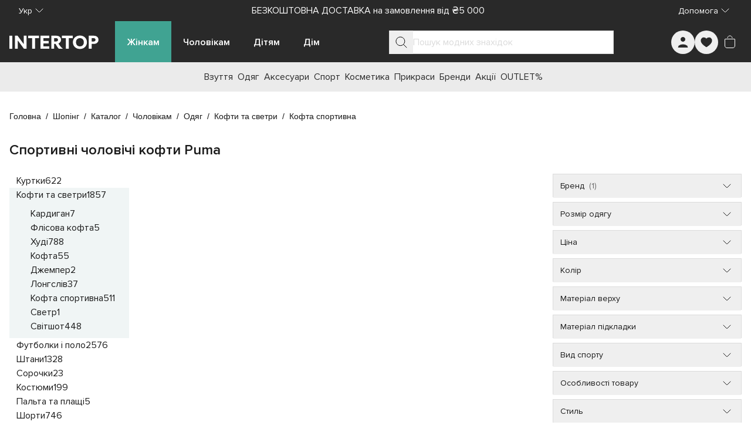

--- FILE ---
content_type: text/css; charset=utf-8
request_url: https://intertop.ua/_nuxt/InCategoriesMobile.B9CdwwhQ.css
body_size: -123
content:
@media(min-width:768px){.in-categories-mobile[data-v-a3999a8e]{display:none}}.in-categories-mobile[data-v-a3999a8e]{flex-direction:row;gap:8px;justify-content:space-between;width:100%}@media not all and (min-width:640px){.in-categories-mobile[data-v-a3999a8e]{display:flex}}.in-categories-mobile .in-categories-mobile__parent[data-v-a3999a8e]{display:block;height:40px;line-height:40px}.in-categories-mobile .in-categories-mobile__list[data-v-a3999a8e]{overflow-x:hidden}:is(.in-categories-mobile .in-categories-mobile__list) .in-categories-mobile__list-scroller[data-v-a3999a8e]{display:flex;flex-direction:row;gap:8px;height:46px;justify-content:space-between;overflow-x:scroll;padding-right:8px}:is(.in-categories-mobile .in-categories-mobile__list) .in-categories-mobile__link[data-v-a3999a8e]{border-width:1px;display:block;text-wrap:nowrap;--tw-border-opacity:1;border-color:rgb(219 219 219/var(--tw-border-opacity,1));font-size:16px;line-height:40px;text-align:center;--tw-text-opacity:1;color:rgb(26 26 26/var(--tw-text-opacity,1));height:40px;padding-left:16px;padding-right:16px}.in-categories-mobile__link--current[data-v-a3999a8e]:is(:is(.in-categories-mobile .in-categories-mobile__list) .in-categories-mobile__link){--tw-border-opacity:1;border-color:rgb(64 163 146/var(--tw-border-opacity,1));--tw-bg-opacity:1;background-color:rgb(240 245 245/var(--tw-bg-opacity,1))}


--- FILE ---
content_type: text/css; charset=utf-8
request_url: https://intertop.ua/_nuxt/InWobblersList.Bw6wpNh4.css
body_size: -92
content:
.in-wobblers-list[data-v-b3d76028]{align-items:flex-start;display:flex;flex-direction:column;position:absolute;z-index:9}.in-wobblers-list.in-wobblers-list--base[data-v-b3d76028]{gap:4px}.in-wobblers-list.in-wobblers-list--base .in-wobblers-list__item[data-v-b3d76028]{height:20px;padding:2px 4px}:is(.in-wobblers-list.in-wobblers-list--base .in-wobblers-list__item) .in-wobblers-list__item-icon[data-v-b3d76028]{height:13px;width:13px}:is(.in-wobblers-list.in-wobblers-list--base .in-wobblers-list__item) .in-wobblers-list__item-label[data-v-b3d76028]{font-size:13px;line-height:16px}.in-wobblers-list.in-wobblers-list--lg[data-v-b3d76028]{gap:6px}.in-wobblers-list.in-wobblers-list--lg .in-wobblers-list__item[data-v-b3d76028]{height:28px;padding:4px 8px}:is(.in-wobblers-list.in-wobblers-list--lg .in-wobblers-list__item) .in-wobblers-list__item-icon[data-v-b3d76028]{height:14px;width:14px}:is(.in-wobblers-list.in-wobblers-list--lg .in-wobblers-list__item) .in-wobblers-list__item-label[data-v-b3d76028]{font-size:14px;line-height:20px}.in-wobblers-list .in-wobblers-list__item[data-v-b3d76028]{align-items:center;display:flex;flex-direction:row;gap:5px;justify-content:space-between}.in-wobblers-list__item--icon[data-v-b3d76028]:is(.in-wobblers-list .in-wobblers-list__item) .in-picture__img{height:20px}.in-wobblers-list__item--text[data-v-b3d76028]:is(.in-wobblers-list .in-wobblers-list__item){--tw-bg-opacity:1;background-color:rgb(245 163 0/var(--tw-bg-opacity,1));--tw-text-opacity:1;color:rgb(26 26 26/var(--tw-text-opacity,1))}.in-wobblers-list__item--text:is(.in-wobblers-list .in-wobblers-list__item) .in-wobblers-list__item-label[data-v-b3d76028]{overflow:hidden;text-overflow:ellipsis;white-space:nowrap}:is(.in-wobblers-list .in-wobblers-list__installment-mono) svg[data-v-b3d76028]{height:20px;width:20px}:is(.in-wobblers-list .in-wobblers-list__installment-privat) svg[data-v-b3d76028]{height:14px;width:17px}


--- FILE ---
content_type: text/javascript; charset=utf-8
request_url: https://intertop.ua/_nuxt/5_tElrIZ.js
body_size: -121
content:
import{ak as y}from"./MtC6M3DV.js";const c=s=>{const t=s.toString(16);return t.length==1?"0"+t:t},p=(s,t,u)=>`#${c(s)}${c(t)}${c(u)}`.toUpperCase(),$=()=>{const s=y(),t=r=>r.split("/")[0].replace("rgb(","").trim();return{getThemeColor:r=>{if(r.includes(".")){const i=r.split(".");let n=s?.colors;for(const e of i)if(n&&typeof n=="object"&&e in n)n=n[e];else return;if(typeof n=="string"){const[e,v,x]=t(n).split(" ");return p(+e,+v,+x)}return}const f=s?.colors[r];if(typeof f=="string"){const[i,n,e]=t(f).split(" ");return p(+i,+n,+e)}if(r.split("-").length<2)return;const o=r.indexOf("-",4);if(o<0)return;const d=r.substring(o+1),a=r.substring(0,o),l=s?.colors[a];if(typeof l>"u")return;const g=l[d];if(typeof g!="string")return;const[b,h,T]=t(g).split(" ");return p(+b,+h,+T)}}};export{$ as u};


--- FILE ---
content_type: text/javascript; charset=utf-8
request_url: https://intertop.ua/_nuxt/Ddq8ByB1.js
body_size: -213
content:
import{d as o,h as n,i,j as r,l as c,Y as l,ao as _,k as d,ap as m,n as f}from"./MtC6M3DV.js";const p={class:"in-filter-tag","data-testid":"InFilterTag"},g={class:"in-filter-tag__label"},u=o({__name:"InFilterTag",emits:["remove"],setup(v,{emit:e}){const t=e,s=()=>{t("remove")};return(a,I)=>(i(),n("div",p,[r("div",g,[l(a.$slots,"default",{},void 0,!0)]),c(d(m),{size:"xs",class:"in-filter-tag__icon",onClick:_(s,["stop"])})]))}}),k=Object.assign(f(u,[["__scopeId","data-v-664ee9a3"]]),{__name:"InFilterTag"});export{k as default};


--- FILE ---
content_type: text/javascript; charset=utf-8
request_url: https://intertop.ua/_nuxt/3V73GgE6.js
body_size: -27
content:
import{d as s,bS as n,m as t,i as a,w as C,j as r,k as u,bT as p}from"./MtC6M3DV.js";const c=s({__name:"InYoutubeIcon",props:n,setup(i){return(o,e)=>(a(),t(u(p),{size:o.size,viewBox:"0 0 24 24"},{default:C(()=>[...e[0]||(e[0]=[r("path",{d:"M22.5049 17.2792C22.2863 18.4 21.3541 19.2542 20.2012 19.4125C18.3904 19.6792 15.373 20 11.9721 20C8.62474 20 5.6074 19.6792 3.74299 19.4125C2.59006 19.2542 1.65785 18.4 1.43926 17.2792C1.21854 16.0542 1 14.2396 1 12C1 9.76042 1.21854 7.94585 1.43926 6.72085C1.65785 5.60001 2.59006 4.74582 3.74299 4.58749C5.55382 4.32082 8.57116 4 11.9721 4C15.373 4 18.3368 4.32082 20.2012 4.58749C21.3541 4.74582 22.2863 5.60001 22.5049 6.72085C22.7257 7.94585 23 9.76042 23 12C22.9443 14.2396 22.7257 16.0542 22.5049 17.2792ZM9.77777 15.7333L16.361 12L9.77777 8.26666V15.7333Z"},null,-1)])]),_:1},8,["size"]))}}),_=Object.assign(c,{__name:"InYoutubeIcon"});export{_ as default};


--- FILE ---
content_type: text/javascript; charset=utf-8
request_url: https://intertop.ua/_nuxt/DnYScMA6.js
body_size: 52
content:
import{d as C,bS as s,m as a,i as o,w as t,j as r,k as i,bT as p}from"./MtC6M3DV.js";const c=C({__name:"InInstagramIcon",props:s,setup(l){return(n,e)=>(o(),a(i(p),{size:n.size,viewBox:"0 0 24 24"},{default:t(()=>[...e[0]||(e[0]=[r("path",{"fill-rule":"evenodd","clip-rule":"evenodd",d:"M2 12C2 8.60745 2 6.91118 2.6302 5.60256C3.2557 4.30369 4.30369 3.2557 5.60256 2.6302C6.91118 2 8.60745 2 12 2C15.3925 2 17.0888 2 18.3974 2.6302C19.6963 3.2557 20.7443 4.30369 21.3698 5.60256C22 6.91118 22 8.60745 22 12C22 15.3925 22 17.0888 21.3698 18.3974C20.7443 19.6963 19.6963 20.7443 18.3974 21.3698C17.0888 22 15.3925 22 12 22C8.60745 22 6.91118 22 5.60256 21.3698C4.30369 20.7443 3.2557 19.6963 2.6302 18.3974C2 17.0888 2 15.3925 2 12ZM11.9999 15.3181C13.8325 15.3181 15.3181 13.8325 15.3181 11.9999C15.3181 10.1673 13.8325 8.68164 11.9999 8.68164C10.1673 8.68164 8.68164 10.1673 8.68164 11.9999C8.68164 13.8325 10.1673 15.3181 11.9999 15.3181ZM11.9999 17.3181C14.9371 17.3181 17.3181 14.9371 17.3181 11.9999C17.3181 9.0627 14.9371 6.68164 11.9999 6.68164C9.0627 6.68164 6.68164 9.0627 6.68164 11.9999C6.68164 14.9371 9.0627 17.3181 11.9999 17.3181ZM17.6383 7.32158C18.3045 7.32158 18.8445 6.78155 18.8445 6.11538C18.8445 5.44921 18.3045 4.90918 17.6383 4.90918C16.9722 4.90918 16.4321 5.44921 16.4321 6.11538C16.4321 6.78155 16.9722 7.32158 17.6383 7.32158Z"},null,-1)])]),_:1},8,["size"]))}}),d=Object.assign(c,{__name:"InInstagramIcon"});export{d as default};


--- FILE ---
content_type: text/javascript; charset=utf-8
request_url: https://intertop.ua/_nuxt/DYXqKkV0.js
body_size: 176
content:
import{d as b,q as c,h as s,i as r,H as d,k as a,j as y,A as m,ao as p,t as C,F as S,E as A,m as B,n as L}from"./MtC6M3DV.js";const j={class:"in-category-item__name"},q=["href"],x={key:0,class:"in-category-item__number"},N={key:0,class:"in-category-item__children"},D=b({__name:"InCategoryItem",props:{category:{type:Object,required:!0},selectedCategories:{type:Array,required:!0},currentLevel:{type:Number,default:0}},emits:["select"],setup(e,{emit:_}){const t=e,o=_,i=c(()=>Array.isArray(t.category?.subcategories)?t.category?.subcategories:[]),n=c(()=>t.selectedCategories?.includes(t.category.id)),h=c(()=>({"in-category-item--current":n.value})),v=c(()=>({"in-category-item__link--current":n.value})),k=l=>{const u={...t.category,subcategories:[l]};o("select",u)},f=()=>{o("select",{...t.category,subcategories:[]})};return(l,u)=>{const I=E;return r(),s("div",{class:d([a(h),"in-category-item"]),"data-testid":"InCategoryItem"},[y("div",j,[y("a",{href:e.category.slug,class:d([a(v),"in-category-item__link"]),onClick:p(f,["prevent"])},C(e.category.name),11,q),e.currentLevel<2&&e.category?.productCount&&e.category?.productCount>0?(r(),s("span",x,C(e.category.productCount),1)):m("",!0)]),a(i).length>0&&a(n)?(r(),s("div",N,[(r(!0),s(S,null,A(a(i),g=>(r(),B(I,{key:`category-${g.id}`,category:g,"selected-categories":e.selectedCategories,"current-level":e.currentLevel+1,onSelect:k},null,8,["category","selected-categories","current-level"]))),128))])):m("",!0)],2)}}}),E=Object.assign(L(D,[["__scopeId","data-v-e5ca8627"]]),{__name:"InCategoryItem"});export{E as default};


--- FILE ---
content_type: text/javascript; charset=utf-8
request_url: https://intertop.ua/_nuxt/BlfKGP1X.js
body_size: -11
content:
import{d as i,h as n,A as m,i as s,j as r,F as d,E as u,m as f,k as p,cH as _,H as y,w as k,B as S,t as h,n as x}from"./MtC6M3DV.js";const C={key:0,class:"in-facet-options-systems","data-testid":"InFacetOptionsSystems"},V={class:"flex flex-row flex-wrap justify-start"},v=i({__name:"InFacetOptionsSystems",props:{modelValue:{type:String,default:""},facetSystems:{type:Array,default:()=>[]}},emits:["update:modelValue"],setup(t,{emit:c}){const o=c,l=a=>{o("update:modelValue",a)};return(a,F)=>t.facetSystems.length>0?(s(),n("section",C,[r("div",V,[(s(!0),n(d,null,u(t.facetSystems,e=>(s(),f(p(_),{key:`system-${e.value}`,size:"sm",class:y([e.value===t.modelValue?"in-facet-options-systems__item--selected":"","in-facet-options-systems__item"]),onClick:g=>l(e.value)},{default:k(()=>[S(h(e.label),1)]),_:2},1032,["class","onClick"]))),128))])])):m("",!0)}}),O=Object.assign(x(v,[["__scopeId","data-v-b8dd4fc0"]]),{__name:"InFacetOptionsSystems"});export{O as default};


--- FILE ---
content_type: text/javascript; charset=utf-8
request_url: https://intertop.ua/_nuxt/DLbz8d8E.js
body_size: -362
content:
const o=(n,u=!0)=>{const e=[],s=[];for(const r of n){const l=r.slug.replace(/^\/|\/$/g,"");l&&s.push(l);let t="/"+s.join("/");u&&!t.endsWith("/")&&(t+="/"),e.push({label:r.title,link:t})}return e};export{o as b};


--- FILE ---
content_type: text/javascript; charset=utf-8
request_url: https://intertop.ua/_nuxt/B_qM52Zf.js
body_size: -90
content:
import u from"./gZYYkYlq.js";import d from"./DkVPCB2w.js";import _ from"./BnlhdgKB.js";import{d as p,u as f,q as k,h as B,i as e,l as I,w as a,m as s,k as t,B as b,t as h}from"./MtC6M3DV.js";const V={class:"hidden md:block","data-testid":"InFacetsMoreButton"},M=p({__name:"InFacetsMoreButton",props:{modelValue:Boolean},emits:["update:modelValue"],setup(o,{emit:c}){const n=o,l=c,{t:r}=f(),m=k(()=>r(`facets.${n.modelValue?"showLess":"showMore"}`)),i=()=>{l("update:modelValue",!n.modelValue)};return(x,w)=>(e(),B("div",V,[I(t(u),{color:"primary",onClick:i},{label:a(()=>[b(h(m.value),1)]),icon:a(()=>[o.modelValue?(e(),s(t(_),{key:0,class:"in-facets-more-button__btn-icon"})):(e(),s(t(d),{key:1,class:"in-facets-more-button__btn-icon"}))]),_:1})]))}}),v=Object.assign(M,{__name:"InFacetsMoreButton"});export{v as default};


--- FILE ---
content_type: text/javascript; charset=utf-8
request_url: https://intertop.ua/_nuxt/C8yewkQn.js
body_size: -404
content:
function m(t,e){return{event:t,ecommerce:{creative_name:e?.title?.label||e.name,creative_slot:e.id,promotion_id:e.targetPage,promotion_name:e.name,items:[]}}}export{m as g};


--- FILE ---
content_type: text/javascript; charset=utf-8
request_url: https://intertop.ua/_nuxt/DVTFlbk8.js
body_size: -221
content:
import{d as n,bS as s,m as t,i as r,k as a,bT as i,w as p,j as c}from"./MtC6M3DV.js";const _=n({__name:"InSortIcon",props:s,setup(u){return(o,e)=>(r(),t(a(i),{size:o.size,viewBox:"0 0 19 14"},{default:p(()=>[...e[0]||(e[0]=[c("path",{d:"M1.1665 0.75H17.8332M7.4165 7H17.8332M13.6665 13.25H17.8332",stroke:"currentColor","stroke-width":"1.04167","stroke-linecap":"round","stroke-linejoin":"round"},null,-1)])]),_:1},8,["size"]))}}),l=Object.assign(_,{__name:"InSortIcon"});export{l as default};


--- FILE ---
content_type: text/javascript; charset=utf-8
request_url: https://intertop.ua/_nuxt/58ZpKM_c.js
body_size: -16
content:
import{d as r,bH as a,q as e,I as b,m as g,i as p,R as m,k as o,H as B,w as f,Y as k,n as v}from"./MtC6M3DV.js";const z=r({__name:"InButtonPagination",props:{to:{type:[Object,String,null],default:null},size:{type:String,default:a.base},selected:Boolean,inactive:Boolean,darkBg:Boolean,disabled:Boolean},emits:["click"],setup(n,{emit:s}){const t=n,l=s,c=e(()=>t.inactive?"span":b),d=e(()=>({"in-button-pagination--sm":t.size===a.sm,"in-button-pagination--base":t.size===a.base,"in-button-pagination--lg":t.size===a.lg,"in-button-pagination--selected":!!t.selected,"in-button-pagination--inactive":!!t.inactive,"in-button-pagination--disabled":!!t.disabled,"in-button-pagination--dark":!!t.darkBg})),u=i=>{t.inactive||l("click",i)};return(i,C)=>(p(),g(m(o(c)),{size:n.size,to:n.to,disabled:n.disabled,variant:"tertiary",class:B([o(d),"in-button-pagination"]),"data-testid":"InButtonPagination",onClick:u},{default:f(()=>[k(i.$slots,"default",{},void 0,!0)]),_:3},8,["size","to","disabled","class"]))}}),_=Object.assign(v(z,[["__scopeId","data-v-76b3ab0f"]]),{__name:"InButtonPagination"});export{_ as default};


--- FILE ---
content_type: text/javascript; charset=utf-8
request_url: https://intertop.ua/_nuxt/CbqLZOFN.js
body_size: 1632
content:
import{aK as R,D as X,q as v,d as J,u as K,aG as Y,bi as H,y as Q,bf as W,bH as L,r as Z,h as O,A as f,i as g,k as e,m as k,j as D,w as m,l as ee,B as p,t as j,aA as ae,af as te,ao as E,F as re,E as ne,n as se}from"./MtC6M3DV.js";import I from"./58ZpKM_c.js";var T,F;function oe(){if(F)return T;F=1;function l(P,a,u,n){a===void 0&&(a=1),u===void 0&&(u=10),n===void 0&&(n=10);var o=Math.ceil(P/u);a<1?a=1:a>o&&(a=o);var s,b;if(o<=n)s=1,b=o;else{var w=Math.floor(n/2),B=Math.ceil(n/2)-1;a<=w?(s=1,b=n):a+B>=o?(s=o-n+1,b=o):(s=a-w,b=a+B)}var i=(a-1)*u,y=Math.min(i+u-1,P-1),d=Array.from(Array(b+1-s).keys()).map(function(q){return s+q});return{totalItems:P,currentPage:a,pageSize:u,totalPages:o,startPage:s,endPage:b,startIndex:i,endIndex:y,pages:d}}return T=l,T}var ie=oe();const le=R(ie);function U({totalItems:l,currentPage:P=1,pageSize:a=10,maxPages:u=1}){const n=X(P),o=v(()=>le(l,n.value,a,u));return{totalPages:v(()=>o.value.totalPages),pages:v(()=>o.value.pages),selectedPage:v(()=>o.value.currentPage),endPage:v(()=>o.value.endPage),startPage:v(()=>o.value.startPage),maxVisiblePages:u,next:()=>n.value+=1,prev:()=>n.value-=1,setPage:s=>n.value=s}}const ue=["aria-label"],de={"aria-live":"polite","aria-atomic":"true",class:"sr-only"},ce={class:"in-pagination__buttons"},ge=3,ve=5,me=J({__name:"InPagination",props:{currentPage:{type:Number,required:!0},totalItems:{type:Number,required:!0},pageSize:{type:Number,required:!0},maxPages:{type:[Number,void 0],default:void 0},darkBg:Boolean,enableShowMore:{type:Boolean,default:!0},currentUrl:{type:Object,default:void 0}},emits:["change","update:currentPage","showMore"],setup(l,{emit:P}){const a=l,u=P,{t:n}=K(),{isMobile:o}=Y(),s=X([a.currentPage]),b=v(()=>o.value?ge:ve),w=r=>{const t=a.maxPages&&a.maxPages>0?a.maxPages:b.value;return{...r,maxPages:t}},B=H(U(w(a)));Q(a,r=>{Object.assign(B,U(w(r))),s.value=[a.currentPage]});const{totalPages:i,pages:y,selectedPage:d,startPage:q,endPage:h,setPage:z,maxVisiblePages:V}=W(B),M=v(()=>o.value?L.sm:L.base),N=v(()=>{if(!a.enableShowMore)return 0;const r=Math.max(...s.value);return r<i.value-1?a.pageSize:a.totalItems-r*a.pageSize}),C=r=>s.value.includes(r),S=r=>{const t=r(),x={from:Math.max(...s.value),to:t};s.value=[t],u("update:currentPage",x),u("change",x)},_=()=>{let r=d.value+1;for(;s.value.includes(r);)if(r++,r>=i.value){r=i.value;break}s.value.push(r),y.value.includes(r)||y.value.push(r);const t={startPage:d.value,endPage:r};u("showMore",t)},$=r=>n("common.pageXofY",{page:r,total:i.value}),G=v(()=>n("a11y.currentPageXofY",{page:d.value,total:i.value})),A=r=>{if(!a.currentUrl||C(r))return"";const t=a.currentUrl.searchParams;r===1?t.delete("page"):t.set("page",String(r));const x=t.toString();return a.currentUrl.pathname+(x?`?${x}`:"")};return(r,t)=>{const x=Z("i18n-t");return l.totalItems>l.pageSize?(g(),O("nav",{key:0,role:"navigation","aria-label":e(n)("a11y.pagination"),class:"in-pagination","data-testid":"InPagination"},[e(N)&&e(N)>0?(g(),k(e(te),{key:0,color:e(ae).primary,"aria-label":e(n)("a11y.showMoreProducts",{count:e(N)}),class:"in-pagination__show-more",onClick:_},{default:m(()=>[ee(x,{keypath:"common.showMoreProducts"},{products:m(()=>[p(j(e(n)("common.products",e(N))),1)]),_:1})]),_:1},8,["color","aria-label"])):f("",!0),D("div",de,j(e(G)),1),D("div",ce,[e(y).includes(1)?f("",!0):(g(),k(e(I),{key:0,selected:C(1),"dark-bg":l.darkBg,size:e(M),"aria-current":e(d)===1?"page":!1,"aria-label":e(n)("a11y.goToFirstPage"),to:A(1),onClick:t[0]||(t[0]=E(c=>S(()=>e(z)(1)),["prevent","stop"]))},{default:m(()=>[...t[4]||(t[4]=[p(" 1 ",-1)])]),_:1},8,["selected","dark-bg","size","aria-current","aria-label","to"])),e(q)>2?(g(),k(e(I),{key:1,inactive:!0,size:e(M),"dark-bg":l.darkBg,"aria-hidden":"true"},{default:m(()=>[...t[5]||(t[5]=[p(" … ",-1)])]),_:1},8,["size","dark-bg"])):f("",!0),e(V)===1&&e(d)===e(i)?(g(),k(e(I),{key:2,selected:C(e(h)-1),size:e(M),"dark-bg":l.darkBg,"aria-current":e(h)-1===e(d)?"page":!1,"aria-label":$(e(h)-1),to:A(e(h)-1),onClick:t[1]||(t[1]=E(c=>S(()=>e(z)(e(h)-1)),["prevent","stop"]))},{default:m(()=>[p(j(e(h)-1),1)]),_:1},8,["selected","size","dark-bg","aria-current","aria-label","to"])):f("",!0),(g(!0),O(re,null,ne(e(y),c=>(g(),k(e(I),{key:`page-${c}`,selected:C(c),size:e(M),"dark-bg":l.darkBg,"aria-current":e(d)===c?"page":!1,"aria-label":$(c),to:A(c),onClick:E(be=>S(()=>e(z)(c)),["prevent","stop"])},{default:m(()=>[p(j(c),1)]),_:2},1032,["selected","size","dark-bg","aria-current","aria-label","to","onClick"]))),128)),e(V)===1&&e(d)===1?(g(),k(e(I),{key:3,size:e(M),"dark-bg":l.darkBg,"aria-label":$(2),to:A(2),onClick:t[2]||(t[2]=E(c=>S(()=>e(z)(2)),["prevent","stop"]))},{default:m(()=>[...t[6]||(t[6]=[p(" 2 ",-1)])]),_:1},8,["size","dark-bg","aria-label","to"])):f("",!0),e(h)<e(i)-1&&!e(s).includes(e(i)-1)?(g(),k(e(I),{key:4,inactive:!0,size:e(M),"dark-bg":l.darkBg,"aria-hidden":"true"},{default:m(()=>[...t[7]||(t[7]=[p(" … ",-1)])]),_:1},8,["size","dark-bg"])):f("",!0),e(y).includes(e(i))?f("",!0):(g(),k(e(I),{key:5,selected:C(e(i)),size:e(M),"dark-bg":l.darkBg,"aria-current":e(i)===e(d)?"page":!1,"aria-label":e(n)("a11y.goToLastPage"),to:A(e(i)),onClick:t[3]||(t[3]=E(c=>S(()=>e(z)(e(i))),["prevent","stop"]))},{default:m(()=>[p(j(e(i)),1)]),_:1},8,["selected","size","dark-bg","aria-current","aria-label","to"]))])],8,ue)):f("",!0)}}}),pe=Object.assign(se(me,[["__scopeId","data-v-45eb2688"]]),{__name:"InPagination"});export{pe as default};


--- FILE ---
content_type: text/javascript; charset=utf-8
request_url: https://intertop.ua/_nuxt/CJsdmRRj.js
body_size: 131
content:
import{d as p,u as m,q as _,h as s,A as b,i as a,k as f,j as g,F as h,E as y,H as k,m as B,w as v,B as I,t as x,bz as C,R as A,a3 as N,n as V}from"./MtC6M3DV.js";const j=["aria-label"],w={class:"in-breadcrumbs__list"},z=["aria-current"],D=p({__name:"InBreadcrumbs",props:{items:{type:Array,default:()=>[]},lastInteractive:{type:Boolean,default:!1}},setup(r){const n=r,{t:o}=m(),c=_(()=>n.lastInteractive?"":"last-of-type:pointer-events-none"),l=e=>e.tag?e.tag:N,d=e=>e.tag?{href:e.link}:{to:e.link},i=e=>e===n.items.length-1?"page":void 0;return(e,E)=>r.items.length>0?(a(),s("nav",{key:0,"aria-label":f(o)("a11y.breadcrumbs"),class:"in-breadcrumbs","data-testid":"InBreadcrumbs"},[g("ol",w,[(a(!0),s(h,null,y(r.items,(t,u)=>(a(),s("li",{key:t.link,"aria-current":i(u),class:k([c.value,"in-breadcrumbs__item peer-[:nth-of-type(odd)]:hover:before:text-in-neutral-400 peer peer-[:nth-of-type(odd)]:before:px-2 peer-[:nth-of-type(odd)]:before:leading-5 peer-[:nth-of-type(odd)]:before:content-['/']"])},[(a(),B(A(l(t)),C({ref_for:!0},d(t),{class:"in-breadcrumb_link"}),{default:v(()=>[I(x(t.label),1)]),_:2},1040))],10,z))),128))])],8,j)):b("",!0)}}),L=Object.assign(V(D,[["__scopeId","data-v-36795ad1"]]),{__name:"InBreadcrumbs"});export{L as default};


--- FILE ---
content_type: text/javascript; charset=utf-8
request_url: https://intertop.ua/_nuxt/DvUpwZ9N.js
body_size: 617
content:
import{d as q,u as z,D as o,q as a,y as F,h as u,i as r,F as _,l as s,ab as I,w as c,j as i,E as b,m as M,a3 as N,H as j,am as A,k as d,ah as B,n as E}from"./MtC6M3DV.js";const O={key:"tile-gallery-picture-first",class:"in-product-tile-gallery__item"},R=q({__name:"InProductTileGallery",props:{gallery:{type:Array,required:!0},to:{type:String,required:!0},exists:Boolean},emits:["click","auxclick"],setup(n,{emit:w}){const m=n,v=w,{t:f}=z(),p=o(0),k=o(),g=o(),x=o(!1),t=a(()=>m.gallery[0]),G=a(()=>m.gallery?.slice(1)),L=a(()=>({"in-product-tile-gallery--stock-out":!m.exists})),S=a(()=>k.value?.clientWidth||0),W=a(()=>x.value?{transform:`translateX(${S.value*p.value*-1}px)`}:{});F(p,()=>{x.value=!0});const C=y=>{p.value=y},P=()=>{g.value?.$el?.click()};return(y,l)=>{const h=N,$=I;return r(),u(_,null,[s($,null,{default:c(()=>[i("div",{ref_key:"sliderWrapper",ref:k,class:"in-product-tile-slider-wrapper","data-testid":"InProductTileSlider",onClick:P},[i("div",{class:"in-product-tile-slider",onMouseleave:l[0]||(l[0]=e=>C(0))},[(r(!0),u(_,null,b(n.gallery.length,e=>(r(),M(h,{key:`tile-gallery-slider-frame-${e-1}`,to:n.to,class:"in-product-tile-slider__item",onMouseover:T=>C(e-1),onClick:P},{default:c(()=>[...l[3]||(l[3]=[i("div",{class:"in-product-tile-slider__item-topper"},null,-1)])]),_:1},8,["to","onMouseover"]))),128))],32)],512)]),_:1}),s(h,{ref_key:"tileLinkRef",ref:g,to:n.to,class:j([L.value,"in-product-tile-gallery"]),"data-testid":"InProductTileGallery",onClickCapture:l[1]||(l[1]=e=>v("click")),onAuxclick:l[2]||(l[2]=e=>e.button===1?v("auxclick"):void 0)},{default:c(()=>[i("div",{style:A(W.value),class:"in-product-tile-gallery__scroller"},[i("div",O,[s(d(B),{src:t.value.smallUrl||t.value.url,"small-src":t.value.thumbnail||t.value.url,alt:t.value.alt?d(f)("common.altPicture",{title:t.value.alt}):"",title:t.value.title,loading:"eager",class:"in-product-tile-gallery__image"},null,8,["src","small-src","alt","title"])]),s($,null,{default:c(()=>[(r(!0),u(_,null,b(G.value,(e,T)=>(r(),u("div",{key:`tile-gallery-picture-${T}`,class:"in-product-tile-gallery__item"},[s(d(B),{src:e.smallUrl||e.url,"small-src":e.thumbnail||e.url,alt:e.alt?d(f)("common.altPicture",{title:e.alt}):"",title:e.title,loading:"lazy",class:"in-product-tile-gallery__image"},null,8,["src","small-src","alt","title"])]))),128))]),_:1})],4)]),_:1},8,["to","class"])],64)}}}),V=Object.assign(E(R,[["__scopeId","data-v-a2e01320"]]),{__name:"InProductTileGallery"});export{V as default};


--- FILE ---
content_type: text/javascript; charset=utf-8
request_url: https://intertop.ua/_nuxt/XB0z-e5g.js
body_size: 3519
content:
import Ae from"./DfufeaBy.js";import ie from"./CJsdmRRj.js";import Me from"./CbqLZOFN.js";import Re from"./NlbwgOl5.js";import Ve from"./T4zmw_qS.js";import Ee from"./CqiZ3_Ib.js";import Ie from"./BjC5sVzN.js";import Pe from"./B_-_EGbw.js";import{f as be,aF as Ce,s as O,u as se,a0 as ye,ax as He,be as Ne,aH as le,bf as Y,aN as Ue,D as ce,q as S,y as G,aO as oe,aB as K,aC as Le,aD as De,b6 as je,b7 as ze,bg as Ge,aI as Oe,b9 as Qe,d as We,$ as Je,bc as Ke,V as Xe,m as me,i as E,at as Ye,w as _,k as e,h as D,F as ge,E as de,a5 as pe,j as H,t as X,A as ve,l as $,B as Ze}from"./MtC6M3DV.js";import et from"./CMjPs4xN.js";import tt from"./I4XHBSq0.js";import{c as Q,u as at}from"./D2vemLof.js";import{b as fe}from"./DLbz8d8E.js";import{c as rt}from"./BeVPJxQn.js";import{s as ot,p as st,a as lt,b as nt,t as j,c as z}from"./B2oeckGl.js";import{f as ut}from"./BBwHpLMD.js";import{u as it}from"./zo3DzSl9.js";import{u as ct}from"./Du0y5b7q.js";import{g as mt,a as gt}from"./SrPsFyPS.js";import"./58ZpKM_c.js";import"./CXtj3usZ.js";import"./DYXqKkV0.js";import"./Bs3AkNxF.js";import"./Nu0DSlxQ.js";import"./CYYBsulL.js";import"./BlfKGP1X.js";import"./Bl5DHlas.js";import"./UTEvMtm7.js";import"./5_tElrIZ.js";import"./p5HPPb_R.js";import"./BydSapaP.js";import"./DaZnuFVY.js";import"./E0RCAkxj.js";import"./D-QyFyQL.js";import"./B_qM52Zf.js";import"./gZYYkYlq.js";import"./DkVPCB2w.js";import"./BnlhdgKB.js";import"./Ddq8ByB1.js";import"./D8SbeViM.js";import"./DIP080Gq.js";import"./BM03Y3Dd.js";import"./DdNq9wgG.js";import"./E13MtHPD.js";import"./CX0o_FJ-.js";import"./C5NnsgbR.js";import"./DvUpwZ9N.js";import"./Dei4cIT-.js";import"./C8yewkQn.js";import"./b_NZMTCr.js";import"./DgOWzZ_-.js";import"./C79NV2AR.js";import"./DVTFlbk8.js";import"./Cpt6oorc.js";const dt=()=>{const b=be(),a=Ce(),r=Q(),{facets:n}=O(r);return u=>{const{inUrl:F,inQuery:C}=ot(u),{filters:m,...s}=b.params,l=Object.entries(b.query).reduce((i,[g,c])=>({...i,...n.value.find(d=>d.facet.name===g)?{}:{[g]:c}}),{});return a.resolve({params:{...s,filters:F.length>0?lt(F):""},query:{...l,...C.length>0&&st(C),page:void 0}})}},pt=({routeQuery:b,routeParams:a})=>{const{t:r,locale:n}=se(),u=be(),F=Ce(),C=ye(),m=He(),s=Ne(),l=it(),{prepareForCart:i,prepareForFavorites:g}=le(),c=Q(),{currentCategory:d,categories:q,selectedFilters:v,meta:f,facets:N}=O(c),{filters:x,section:T,block:B,gender:I,category:k,subCategory:A,geoCity:w}=Y(a),{filters:M,page:U}=Y(b),{favorites:L,toggleFavoritesDebounce:P}=Ue(),R=ce(!1),W=dt(),Z=ce(""),ee=S(()=>fe([{slug:n.value,title:r("breadCrumbs.main")},...w.value?[{slug:w.value,title:s.geoCities.find(t=>t.tag===w.value)?.name??r("breadCrumbs.city")}]:[],{slug:`${a.section}`,title:r(`breadCrumbs.${a.section}`)},{slug:`${a.block}`,title:r(`breadCrumbs.${a.block}`)},...f.value?.breadcrumbs??[]])),te=S(()=>{const t=f.value?.seo.breadcrumbs??[],o=t.length?[{slug:`${a.section}`,title:r(`breadCrumbs.${a.section}`)},{...t[0],slug:`${a.block}/${t[0].slug}`},...t.slice(1)]:[];return fe([{slug:n.value,title:r("breadCrumbs.main")},...w.value?[{slug:w.value,title:s.geoCities.find(p=>p.tag===w.value)?.name??r("breadCrumbs.city")}]:[],...o])}),ae=S(()=>nt(W,J.value,N.value)),ne=S(()=>{const t=["brand","size","color"],o=f.value?.faq??{};return t.filter(p=>p in o).map(p=>[p,o[p]])}),y=S(()=>(q.value??[]).map(t=>re(t))),h=S(()=>d.value?re(d.value):null),J=S(()=>Object.entries(v.value).reduce((t,[o,p])=>[...t,{name:o,values:Array.isArray(p)?p:[p]}],[])),V=S(()=>f.value?.h1??h.value?.name??""),he=S(()=>f.value?.seo?.text??null),_e=S(()=>f.value?f.value?.banners.map(t=>({...t,targetUrl:`/${n.value}${t.targetUrl}`})):[]),re=t=>{const{subcategories:o,...p}=t,{page:Tt,...xe}=u.query;return{...p,slug:C({name:u.name,query:{...xe},params:{...u.params,subCategory:p.id}}),subcategories:(o??[]).map(Be=>re(Be))}},ue=(t,o)=>{c.$fetchCategoryProducts({page:t,pageSize:Number(b.pageSize),section:a.section,sort:c.sort,block:a.block,gender:a.gender,category:a.category,subCategory:a.subCategory,selectedFilters:v.value},o)},Fe=({to:t})=>{const o=t===U.value;F[o?"replace":"push"]({path:u.path,query:{...u.query??{},page:t>1?t:void 0}}),o&&ue(t)},we=({endPage:t})=>ue(t,!0),Se=t=>{const o=rt(t);d.value=t,F.push(o?o.slug:C({name:u.name,params:{...u.params,subCategory:""},query:u.query}))},Te=t=>{g(t,oe.catalogue),P()(t)},ke=t=>{i(t,oe.catalogue),m.$addItem(t.options)},$e=t=>{const o=W(t);F.push(o)},qe=()=>R.value=!0;return G([x,M],()=>{v.value={...z(x.value),...j(M.value)}},{immediate:!0}),G([T,B,I,k,A],()=>{const o=`/${[n.value,T.value,B.value,I.value,k.value,A.value].filter(p=>!!p).join("/")}/`;d.value=ut(y.value,o)}),{facets:ae,pageTitle:V,favorites:L,modalVisible:R,categoryBreadCrumbs:ee,seoBreadCrumbs:te,faqBlockItems:ne,faqAccordionModel:Z,categories:y,currentCategory:h,selectedFilters:J,seoText:he,paginationUrl:l,banners:_e,handleAddToFavorites:Te,handleAddToCart:ke,handleShowFilters:qe,handlePageChange:Fe,handleShowMore:we,handleChangeFilters:$e,handleCategorySelect:Se}},vt=({routeQuery:b,routeParams:a})=>{const r=Q(),{sort:n,categories:u,currentCategory:F}=O(r),{geoCity:C,section:m,block:s,gender:l,category:i,subCategory:g,filters:c}=Y(a),{page:d,pageSize:q,filters:v}=Y(b),f=K("catalogPageMeta",async()=>(await r.$fetchMeta({pageType:ze.catalog,url:je().toString(),geoCity:C.value,page:Number(d.value),block:s.value,gender:l.value,category:i.value,subCategory:g.value,selectedFilters:{...z(c.value),...j(v.value)}}),!0),{deep:!1,watch:[()=>C.value,()=>s.value,()=>l.value,()=>i.value,()=>g.value,()=>c.value.join(),()=>d.value,()=>v.value]}),{error:N,clear:x}=f,T=K("catalogProducts",async()=>(await r.$fetchCategoryProducts({page:Number(d.value),pageSize:Number(q.value),sort:n.value,section:m.value,block:s.value,gender:l.value,category:i.value,subCategory:g.value,selectedFilters:{...z(c.value),...j(v.value)}}),!0),{deep:!1,watch:[()=>s.value,()=>l.value,()=>i.value,()=>g.value,()=>c.value.join(),()=>d.value,()=>q.value,()=>v.value,()=>n.value]}),{error:B,clear:I}=T,k=K("catalogCategories",async()=>(i.value?await r.$fetchCategoryCategories({section:m.value,block:s.value,gender:l.value,category:i.value,subCategory:g.value,selectedFilters:{...z(c.value),...j(v.value)}}):(u.value=[],F.value=null),!0),{deep:!1,watch:[()=>s.value,()=>l.value,()=>i.value,()=>c.value.join(),()=>v.value]}),{error:A,clear:w}=k,M=K("catalogFilters",async()=>(await r.$fetchFilters({section:m.value,block:s.value,gender:l.value,category:i.value,subCategory:g.value,selectedFilters:{...z(c.value),...j(v.value)}}),!0),{deep:!1,watch:[()=>s.value,()=>l.value,()=>i.value,()=>g.value,()=>c.value.join(),()=>v.value]}),{error:U,clear:L}=M;return{waitForDataReady:async()=>await Promise.all([T,k,f,M]),subscribeOnHandlersError:()=>{G([N,B,A,U],P=>{const[R]=P.filter(Boolean);R&&(Le(De({...R,fatal:!0})),x(),I(),w(),L())},{immediate:!0})}}},ft=b=>{const{t:a}=se(),{trackGtmEvent:r}=le(),n=()=>{const u=b.value?.name??a("common.catalog");r(Ge(Oe.category_page_view,{category_name:u}))};return G(b,()=>{n()}),{emitCategoryPageView:n}},bt=b=>{const a=Q(),{meta:r,products:n}=O(a),u=ct(),F=ye();G(r,C=>{if(C){const{seo:m,h1:s,redirect:l,tags:i}=C;l&&Qe(l.url,{redirectCode:l.statusCode}),u({meta:m,anchors:i,og:{title:s,img:n.value[0]?.primaryImage?.url??"",url:m?.canonical,description:m.description},ldSchema:[mt(b.value),gt(n.value.map(g=>F({name:"product",params:{id:g.slug}})))]})}},{immediate:!0})},Ct={class:"font-semibold in-typo-heading-4"},yt={class:"pb-3"},ht={class:"pl-4 list-disc list-inside"},_t=["href"],Ft={class:"flex flex-col gap-2"},wt=["innerHTML"],St={key:1},ka=We({__name:"catalog",async setup(b){let a,r;const{t:n}=se(),{defaultCurrency:u}=Je(),F=Q(),{products:C,pagination:m,sort:s}=O(F),l=at(),{waitForDataReady:i,subscribeOnHandlersError:g}=vt(l);[a,r]=Ke(()=>i()),await a,r(),g();const{facets:c,pageTitle:d,modalVisible:q,categoryBreadCrumbs:v,seoBreadCrumbs:f,favorites:N,faqBlockItems:x,faqAccordionModel:T,currentCategory:B,categories:I,selectedFilters:k,seoText:A,paginationUrl:w,banners:M,handleAddToFavorites:U,handleShowFilters:L,handleChangeFilters:P,handleAddToCart:R,handlePageChange:W,handleCategorySelect:Z,handleShowMore:ee}=pt(l);bt(f);const{trackGtmEvent:te}=le(),{emitCategoryPageView:ae}=ft(B);return Xe(async()=>{ae()}),(ne,y)=>(E(),me(e(tt),{"show-modal":e(q),onModalClose:y[4]||(y[4]=h=>q.value=!1)},Ye({breadcrumbs:_(()=>[$(e(ie),{items:e(v)},null,8,["items"])]),pageName:_(()=>[$(e(Re),null,{default:_(()=>[Ze(X(e(d)),1)]),_:1})]),categories:_(()=>[$(e(Ve),{categories:e(I),"current-category":e(B),onSelect:e(Z)},null,8,["categories","current-category","onSelect"])]),facetsContainer:_(()=>[$(e(Ee),{facets:e(c),selected:e(k),onChange:e(P)},null,8,["facets","selected","onChange"])]),facetsState:_(()=>[$(e(Ie),{facets:e(c),selected:e(k),"iso-currency":e(u),"total-amount":e(m).totalResults,onChange:e(P),onClose:y[0]||(y[0]=h=>q.value=!1)},null,8,["facets","selected","iso-currency","total-amount","onChange"])]),statusBar:_(()=>[$(e(et),{modelValue:e(s),"onUpdate:modelValue":y[1]||(y[1]=h=>pe(s)?s.value=h:null),"total-amount":e(m).totalResults,"filters-number":e(k).length,onShowFilters:e(L)},null,8,["modelValue","total-amount","filters-number","onShowFilters"])]),products:_(()=>[$(e(Pe),{products:e(C),favorites:e(N),banners:e(M),onAddToFavorites:e(U),onAddToCart:e(R),onGtmEvent:y[2]||(y[2]=h=>e(te)(h,e(oe).catalogue))},null,8,["products","favorites","banners","onAddToFavorites","onAddToCart"])]),pagination:_(()=>[$(e(Me),{"current-page":e(m).currentPage,"total-items":e(m).limitedTotalResults,"page-size":e(m).pageSize,"current-url":e(w),onChange:e(W),onShowMore:e(ee)},null,8,["current-page","total-items","page-size","current-url","onChange","onShowMore"])]),seo:_(()=>[H("div",Ft,[e(A)?(E(),D("div",{key:0,innerHTML:e(A)},null,8,wt)):ve("",!0),e(f).length?(E(),D("div",St,[$(e(ie),{items:e(f)},null,8,["items"])])):ve("",!0)])]),_:2},[e(x).length?{name:"faq",fn:_(()=>[(E(!0),D(ge,null,de(e(x),([h,J])=>(E(),me(e(Ae),{modelValue:e(T),"onUpdate:modelValue":y[3]||(y[3]=V=>pe(T)?T.value=V:null),key:h,index:h},{label:_(()=>[H("span",Ct,X(e(n)(`faq.${h}.title`,{title:e(d)?.toLowerCase()})),1)]),default:_(()=>[H("div",null,[H("p",yt,X(e(n)(`faq.${h}.description`,{title:e(d)?.toLowerCase()})),1),H("ul",ht,[(E(!0),D(ge,null,de(J,V=>(E(),D("li",{key:V.value},[H("a",{href:V.value},X(V.label),9,_t)]))),128))])])]),_:2},1032,["modelValue","index"]))),128))]),key:"0"}:void 0]),1032,["show-modal"]))}});export{ka as default};


--- FILE ---
content_type: text/javascript; charset=utf-8
request_url: https://intertop.ua/_nuxt/Du0y5b7q.js
body_size: 217
content:
import{$ as b,Z as k,a0 as C,u as v,f as w,bQ as x,bp as S,bR as $}from"./MtC6M3DV.js";let l;const O=()=>{const{languages:p,ldSchema:a,domain:u}=b(),{public:{mediaCdnUrl:g}}=k(),s=C(),{locale:i}=v(),t=w(),d=x().$i18n,{anchorCategories:m}=S(),y=()=>d.locales.value.find(n=>n.code===i.value)?.language,c=()=>s({name:t.name,params:t.params},i.value,!0),f=()=>p.map(e=>{const{params:n,name:o,query:r}=t;return{rel:"alternate",hreflang:e,href:s({name:o,params:n,query:r},e,!0)}}),h=()=>({"@type":"Organization",name:a.organization,sameAs:a.sameAs,url:u,logo:`${g}/local/templates/intertop/images/logo/logo.png"`});return({meta:e,og:n,anchors:o,ldSchema:r})=>{l?.dispose(),m.value=o??[],l=$({title:e?.title??"",meta:[...e?.description?[{name:"description",content:e.description}]:[],{name:"keywords",content:e?.keywords??""},...e&&Object.keys(e).length?[{name:"robots",content:`${e.noIndex?"noindex":"index"}, ${e.noFollow?"nofollow":"follow"}`}]:[],...n&&Object.keys(n).length?[{property:"og:title",content:n.title},{property:"og:locale",content:y()},{property:"og:description",content:n.description},{property:"og:type",content:"website"},{property:"og:image",content:n.img},{property:"og:url",content:n.url??c()}]:[]],link:[{rel:"canonical",href:e?.canonical??c()},...f()],script:[{tagPosition:"bodyClose",type:"application/ld+json",innerHTML:JSON.stringify({"@context":"https://schema.org","@graph":[h(),...r??[]]})}]})}};export{O as u};


--- FILE ---
content_type: text/javascript; charset=utf-8
request_url: https://intertop.ua/_nuxt/BeVPJxQn.js
body_size: 549
content:
import{d as L,q as u,m as M,h as b,k as c,i as g,A as S,j as C,ao as _,l as j,cF as D,F as x,E as A,H as O,t as w,n as B}from"./MtC6M3DV.js";const T=n=>{let o=n;for(;o?.subcategories?.[0];)o=o?.subcategories?.[0];return o},E=n=>{if(!n||!n.subcategories||n.subcategories.length===0)return null;const o=r=>({...r,subcategories:r.subcategories?.map(o)||[]}),t=o(n),s=r=>{if(!r.subcategories||r.subcategories.length===0)return!1;if(!r.subcategories.some(a=>a.subcategories&&a.subcategories.length>0))return r.subcategories.pop(),!0;for(let a=r.subcategories.length-1;a>=0;a--)if(r.subcategories[a]!=null&&s(r.subcategories[a]))return!0;return!1};return s(t),t},F={key:1,class:"in-categories-mobile","data-testid":"InCategoriesMobile"},N={class:"in-categories-mobile__list"},P={class:"in-categories-mobile__list-scroller"},V=["href","onClick"],$=L({__name:"InCategoriesMobile",props:{categories:{type:Array,required:!0},currentCategory:{type:[Object,null],default:null},parentCategory:{type:[Object,null],default:null}},emits:["select"],setup(n,{emit:o}){const t=n,s=o,r=u(()=>T(t.currentCategory)),p=u(()=>!t.currentCategory||t.currentCategory.id==="search_category_all"?null:t.categories.find(e=>e.id===t.currentCategory?.id)),a=u(()=>p.value?p.value?.subcategories:t.categories),d=u(()=>{const e=t.currentCategory?.subcategories?.[0]??null;return e&&Array.isArray(e.subcategories)&&e.subcategories.length>0?e:null}),f=u(()=>t.parentCategory?.subcategories?.[0]??null),h=()=>{if(!t.parentCategory||t.parentCategory.id==="--root--"){s("select",null);return}s("select",{...t.parentCategory,subcategories:[]})},m=e=>{if(!e){s("select",null);return}if(e.id===r.value?.id)return;const l={...e,subcategories:[]};return s("select",l)},v=e=>{if(!e){s("select",null);return}if(!t.currentCategory){s("select",e);return}const l={...t.currentCategory,subcategories:[e]};s("select",l)},k=e=>({"in-categories-mobile__link--current":e.id===r.value?.id&&e?.subcategories?.length===0});return(e,l)=>{const I=y;return c(d)?(g(),M(I,{key:0,categories:c(a),"current-category":c(d),"parent-category":c(f),onSelect:v},null,8,["categories","current-category","parent-category"])):(g(),b("div",F,[n.parentCategory?(g(),b("button",{key:0,type:"button",class:"in-categories-mobile__parent",onClick:_(h,["prevent"])},[j(c(D),{class:"rotate-180"})])):S("",!0),C("div",N,[C("div",P,[(g(!0),b(x,null,A(c(a),i=>(g(),b("a",{key:`category--${i.id}`,href:i.slug,class:O([k(i),"in-categories-mobile__link"]),onClick:_(q=>m(i),["prevent"])},w(i.name),11,V))),128))])])]))}}}),y=Object.assign(B($,[["__scopeId","data-v-a3999a8e"]]),{__name:"InCategoriesMobile"}),H=Object.freeze(Object.defineProperty({__proto__:null,default:y},Symbol.toStringTag,{value:"Module"}));export{y as I,E as a,H as b,T as c};


--- FILE ---
content_type: text/javascript; charset=utf-8
request_url: https://intertop.ua/_nuxt/B_-_EGbw.js
body_size: 454
content:
import{d as G,q as _,V as F,aW as I,y as V,h as a,i as o,F as u,E as v,j as h,A as q,l as w,k as d,H as x,m as N,R as j,c9 as c,n as z}from"./MtC6M3DV.js";import{e as L}from"./D8SbeViM.js";import{I as W}from"./DIP080Gq.js";import{u as $}from"./Dei4cIT-.js";import D from"./b_NZMTCr.js";import H from"./C79NV2AR.js";import"./BM03Y3Dd.js";import"./DdNq9wgG.js";import"./D-QyFyQL.js";import"./DkVPCB2w.js";import"./E13MtHPD.js";import"./CX0o_FJ-.js";import"./E0RCAkxj.js";import"./C5NnsgbR.js";import"./DvUpwZ9N.js";import"./C8yewkQn.js";import"./DgOWzZ_-.js";const M={class:"in-products-grid","data-testid":"InProductsGrid"},O=["data-product-id"],R=G({__name:"InProductsGrid",props:{products:{type:Array,required:!0},favorites:{type:Array,required:!0},banners:{type:Array,default:()=>[]}},emits:["addToFavorites","addToCart","gtmEvent"],setup(m,{emit:y}){const e=m,s=y,B=_(()=>[...e.products,...e.banners]),{refCollector:l,vilInitiator:f,vilStopper:g}=$(B,s),b=t=>!!e.favorites.find(r=>r.product===t.id),C=_(()=>e.banners.map(t=>t.position)),E=(t,r)=>{s("gtmEvent",L(t,r))},k=t=>e.banners.filter(r=>r.position===t),P=t=>t.type===c.banner_1?D:H,T=t=>({"in-products-grid__tile-banner":t.type===c.banner_1,"in-products-grid__horizontal-banner":t.type===c.banner_2});return F(f),I(g),V(()=>e.products,f),(t,r)=>(o(),a("section",M,[(o(!0),a(u,null,v(m.products,(i,p)=>(o(),a(u,{key:`product-${i.id}`},[h("div",{"data-product-id":i.id,class:"in-products-grid__tile-wrapper"},[w(d(W),{ref_for:!0,ref:d(l),product:i,"in-favorites":b(i),onAddToFavorites:r[0]||(r[0]=n=>s("addToFavorites",n)),onAddToCart:r[1]||(r[1]=n=>s("addToCart",n)),onGtmEvent:n=>E(n,p)},null,8,["product","in-favorites","onGtmEvent"])],8,O),d(C).includes(p+1)?(o(!0),a(u,{key:0},v(k(p+1),n=>(o(),a("div",{key:`banner-${n.id}`,class:x(T(n))},[(o(),N(j(P(n)),{ref_for:!0,ref:d(l),banner:n,onGtmEvent:r[2]||(r[2]=A=>s("gtmEvent",A))},null,40,["banner"]))],2))),128)):q("",!0)],64))),128))]))}}),pt=Object.assign(z(R,[["__scopeId","data-v-06833702"]]),{__name:"InProductsGrid"});export{pt as default};


--- FILE ---
content_type: text/javascript; charset=utf-8
request_url: https://intertop.ua/_nuxt/BydSapaP.js
body_size: 422
content:
import{d as y,D as V,q as d,m,i as c,k as l,w as i,h as u,A as f,j as D,l as p,cG as C,P as F,F as B,E as N,H as A,B as S,t as g,n as T}from"./MtC6M3DV.js";import{a as j,I as L}from"./Nu0DSlxQ.js";import q from"./DaZnuFVY.js";import"./E0RCAkxj.js";import"./D-QyFyQL.js";const E={key:0,class:"text-in-neutral-600 hidden md:inline-block"},O={key:0,class:"in-facet-dropdown__search"},z=y({__name:"InFacetDropDown",props:{facet:{type:Object,required:!0},selected:{type:Array,default:()=>[]},placeholder:{type:String,default:""},searchable:Boolean},emits:["change"],setup(a,{emit:w}){const s=a,x=w,I=L.narrow,o=V(""),r=d(()=>o.value.trim().toLowerCase()),v=d(()=>{const n=r.value;return n.length<2?s.facet?.values:s.facet?.values.filter(t=>(typeof t.label=="string"?t.label:t.label.label).toLowerCase().includes(n))}),_=d(()=>r.value.length<2?"":r.value),b=n=>{const t=n.facetItem.value;let e=[...s.selected];n.checked?e.push(t):e=e.filter(k=>k!==t),x("change",e)},h=n=>n.value;return(n,t)=>(c(),m(l(j),{width:l(I),class:"in-facet-dropdown","data-testid":"InFacetDropDown"},{label:i(()=>[S(g(a.facet.label)+" ",1),a.selected.length>0?(c(),u("span",E," ("+g(a.selected.length)+")",1)):f("",!0)]),default:i(()=>[a.searchable?(c(),u("div",O,[p(l(F),{modelValue:o.value,"onUpdate:modelValue":t[0]||(t[0]=e=>o.value=e),placeholder:a.placeholder},{prefix:i(()=>[p(l(C),{class:"text-in-neutral-800"})]),_:1},8,["modelValue","placeholder"])])):f("",!0),D("div",{class:A([a.facet?.values.length>6?"in-facet-dropdown__list--scrolled":"","in-facet-dropdown__list"])},[(c(!0),u(B,null,N(l(v),e=>(c(),m(q,{key:`fItem-${h(e)}`,checked:a.selected.includes(h(e)),"facet-item":e,"highlight-text":l(_),onChange:b},null,8,["checked","facet-item","highlight-text"]))),128))],2)]),_:1},8,["width"]))}}),$=Object.assign(T(z,[["__scopeId","data-v-62f61f70"]]),{__name:"InFacetDropDown"});export{$ as default};


--- FILE ---
content_type: text/javascript; charset=utf-8
request_url: https://intertop.ua/_nuxt/NlbwgOl5.js
body_size: -286
content:
import{n as t,h as a,i as n,j as s,Y as o}from"./MtC6M3DV.js";const r={},l={class:"in-category-title text-in-neutral-800 text-left font-[600] text-[24px] leading-[32px]","data-testid":"InCategoryTitle"};function c(e,i){return n(),a("div",l,[s("h1",null,[o(e.$slots,"default")])])}const _=Object.assign(t(r,[["render",c]]),{__name:"InCategoryTitle"});export{_ as default};


--- FILE ---
content_type: text/javascript; charset=utf-8
request_url: https://intertop.ua/_nuxt/gZYYkYlq.js
body_size: -65
content:
import{d as _,aA as t,q as u,m as d,i as p,k as m,I as x,H as I,w as b,j as n,Y as s,n as f}from"./MtC6M3DV.js";const v={class:"in-button-text-icon__content"},B={class:"in-button-text-icon__label"},k={class:"in-button-text-icon__icon"},C=_({__name:"InButtonTextIcon",props:{color:{type:String,default:t.primary}},emits:["click"],setup(a,{emit:c}){const o=a,i=c,r=u(()=>({"in-button-text-icon--primary":o.color===t.primary,"in-button-text-icon--neutral":o.color===t.neutral})),l=()=>{i("click")};return(e,h)=>(p(),d(m(x),{class:I([r.value,"in-button-text-icon"]),variant:"tertiary","data-testid":"InButtonTextIcon",onClick:l},{default:b(()=>[n("div",v,[n("div",B,[s(e.$slots,"label",{},void 0,!0)]),n("div",k,[s(e.$slots,"icon",{},void 0,!0)])])]),_:3},8,["class"]))}}),T=Object.assign(f(C,[["__scopeId","data-v-42ab51d0"]]),{__name:"InButtonTextIcon"});export{T as default};


--- FILE ---
content_type: text/javascript; charset=utf-8
request_url: https://intertop.ua/_nuxt/zo3DzSl9.js
body_size: -409
content:
import{f as r,b6 as u,q as s}from"./MtC6M3DV.js";function i(){const e=r(),t=u().origin;return s(()=>new URL(e.fullPath,t))}export{i as u};


--- FILE ---
content_type: text/javascript; charset=utf-8
request_url: https://intertop.ua/_nuxt/DdNq9wgG.js
body_size: 278
content:
import{d as k,q as i,bd as a,h as n,A as b,i as l,H as _,F as m,E as C,am as F,m as L,k as u,ah as h,n as W}from"./MtC6M3DV.js";import{d as z}from"./D-QyFyQL.js";var c=(s=>(s.base="base",s.lg="lg",s))(c||{}),d=(s=>(s.asc="asc",s.desc="desc",s))(d||{});const S=["innerHTML"],T=k({__name:"InWobblersList",props:{wobblers:{type:Array,required:!0},size:{type:String,default:()=>c.base},direction:{type:String,default:()=>d.asc}},setup(s){const o=s,p=i(()=>{if(o.wobblers.length===0)return[];const r=o.wobblers.map(e=>e.type===a.icon||!e.bgColor||e.bgColor&&e.color?e:z(e.bgColor)?{...e,color:"#FFFFFF"}:e);return o.direction===d.desc?[...r].reverse():r}),y=i(()=>p.value.length>0),g=i(()=>({"in-wobblers-list--base":o.size===c.base,"in-wobblers-list--lg":o.size===c.lg})),f=r=>r.type===a.icon?{}:{color:r.color??void 0,"background-color":r.bgColor??void 0};return(r,e)=>y.value?(l(),n("div",{key:0,class:_([g.value,"in-wobblers-list"]),"data-testid":"InWobblersList"},[(l(!0),n(m,null,C(p.value,(t,v)=>(l(),n("div",{key:`wobbler-${v}`,style:F(f(t)),class:_(["in-wobblers-list__item",`in-wobblers-list__item--${t.type}`])},[t.type===u(a).icon?(l(),L(u(h),{key:0,src:t.icon?.url,alt:t.icon?.alt,class:"in-wobblers-list__item-icon"},null,8,["src","alt"])):b("",!0),t.type===u(a).text?(l(),n("span",{key:1,innerHTML:t.label,class:"in-wobblers-list__item-label"},null,8,S)):b("",!0)],6))),128))],2)):b("",!0)}}),w=Object.assign(W(T,[["__scopeId","data-v-b3d76028"]]),{__name:"InWobblersList"}),B=Object.freeze(Object.defineProperty({__proto__:null,default:w},Symbol.toStringTag,{value:"Module"}));export{d as I,w as a,B as b};


--- FILE ---
content_type: text/javascript; charset=utf-8
request_url: https://intertop.ua/_nuxt/C7vTizEM.js
body_size: 535
content:
import{d as o,bS as n,m as s,i as a,w as t,j as i,k as r,bT as p}from"./MtC6M3DV.js";const c=o({__name:"InTikTokIcon",props:n,setup(l){return(C,e)=>(a(),s(r(p),{size:C.size,viewBox:"0 0 24 24"},{default:t(()=>[...e[0]||(e[0]=[i("path",{"fill-rule":"evenodd","clip-rule":"evenodd",d:"M12 1.95654C6.47715 1.95654 2 6.4337 2 11.9565C2 17.4794 6.47715 21.9565 12 21.9565C17.5228 21.9565 22 17.4794 22 11.9565C22 6.4337 17.5228 1.95654 12 1.95654ZM11.7635 10.0296V10.5168L11.7634 10.5168C11.7621 10.5168 11.7608 10.5169 11.7596 10.5169V12.138C11.594 12.0865 11.4218 12.0596 11.2485 12.0581C10.8619 12.06 10.4871 12.1911 10.1836 12.4305C9.88015 12.67 9.66544 13.004 9.57363 13.3795C9.48182 13.755 9.51818 14.1504 9.67694 14.5028C9.83569 14.8553 10.1077 15.1445 10.4498 15.3246C10.4524 15.3268 10.4551 15.3291 10.4578 15.3314C10.6987 15.4501 10.9897 15.5136 11.2565 15.5159C12.1876 15.5144 12.9512 14.7773 12.9855 13.8468V5.59291H15.05C15.0484 5.76699 15.0629 5.94084 15.0932 6.11226H15.0939C15.165 6.49414 15.3133 6.8575 15.5296 7.18019C15.7458 7.50287 16.0256 7.7781 16.3518 7.98908C16.357 7.99504 16.3622 8.00097 16.3674 8.00688C16.3622 8.00088 16.3569 7.99486 16.3517 7.98881C16.8144 8.29627 17.3576 8.46019 17.913 8.45997V8.90666C17.9144 8.90694 17.9157 8.90722 17.917 8.9075V10.5047C16.8886 10.5071 15.8856 10.1858 15.05 9.58632V13.7831C15.0455 15.8773 13.3466 17.5727 11.2525 17.5727C10.4781 17.5878 9.71802 17.3632 9.07618 16.9297C9.03422 16.8855 8.9934 16.8403 8.95376 16.7942C7.68354 15.831 7.14761 14.1684 7.62968 12.6372C8.12743 11.0562 9.59485 9.98213 11.2523 9.98567C11.4235 9.98812 11.5944 10.0028 11.7635 10.0296Z"},null,-1)])]),_:1},8,["size"]))}}),k=Object.assign(c,{__name:"InTikTokIcon"});export{k as default};


--- FILE ---
content_type: text/javascript; charset=utf-8
request_url: https://intertop.ua/_nuxt/Nu0DSlxQ.js
body_size: 276
content:
import{d as h,aG as C,D as l,q as p,h as I,i as g,H as _,k as a,j as t,l as u,w as k,Y as f,c8 as D,I as x,n as y}from"./MtC6M3DV.js";var r=(e=>(e.narrow="narrow",e.wide="wide",e))(r||{});const j={class:"in-drop-accordion__label"},B={class:"flex flex-row justify-between"},A={class:"in-drop-accordion__label-text"},O=h({__name:"InDropAccordion",props:{width:{type:String,default:r.narrow}},setup(e){const s=e,{isMD:i}=C(),d=l(),c=l(!1),w=p(()=>({"in-drop-accordion--opened":c.value})),v=p(()=>{const n=d.value;if(!n)return{};let o=!1;if(i.value){const b=s.width===r.wide?472:327;o=n.getBoundingClientRect().left+b>window.innerWidth-160}return{"in-drop-accordion__content--left":o,"in-drop-accordion__content--right":!o,"in-drop-accordion__content--narrow":s.width===r.narrow,"in-drop-accordion__content--wide":s.width===r.wide}}),m=()=>{i.value||(c.value=!c.value)};return(n,o)=>(g(),I("div",{ref_key:"dropdownContainer",ref:d,class:_([a(w),"in-drop-accordion"]),"data-testid":"InDropAccordion"},[t("div",j,[u(a(x),{variant:"tertiary",class:"block w-full mt-2 md:mt-0 md:px-3",onClick:m},{default:k(()=>[t("div",B,[t("span",A,[f(n.$slots,"label",{},void 0,!0)]),u(a(D),{class:"in-drop-accordion__label-icon"})])]),_:3}),o[0]||(o[0]=t("div",{class:"in-drop-accordion__spacer"},null,-1)),t("section",{class:_([a(v),"in-drop-accordion__content"])},[f(n.$slots,"default",{},void 0,!0)],2)])],2))}}),R=Object.assign(y(O,[["__scopeId","data-v-50373528"]]),{__name:"InDropAccordion"}),N=Object.freeze(Object.defineProperty({__proto__:null,default:R},Symbol.toStringTag,{value:"Module"}));export{r as I,R as a,N as b};


--- FILE ---
content_type: text/javascript; charset=utf-8
request_url: https://intertop.ua/_nuxt/BjC5sVzN.js
body_size: 518
content:
import{d as w,aQ as N,u as L,q as b,as as T,h as p,A as q,k as a,i,l as _,j as k,F as y,E as x,m as B,w as u,B as f,t as d,af as C,I as E,n as O}from"./MtC6M3DV.js";import $ from"./Ddq8ByB1.js";const P={key:0,class:"in-facets-state","data-testid":"InFacetsState"},D={class:"flex flex-col justify-start gap-[8px] basis-[100%] md:hidden"},H={class:"flex flex-row justify-center"},Q=w({__name:"InFacetsState",props:{facets:{type:Object,required:!0},selected:{type:Array,default:()=>[]},totalAmount:{type:Number,required:!0},isoCurrency:{type:String,default:N.UAH}},emits:["change","close"],setup(g,{emit:F}){const{t:m}=L(),c=g,o=F,S=b(()=>Array.isArray(c.selected)&&c.selected.length>0),I=b(()=>{const s=c.selected.find(e=>e.name==="price");if(!s)return"";const t=T(c.isoCurrency);return`${t} ${s.values[0]} - ${t} ${s.values[1]}`}),A=(s,t)=>{let e=[...c.selected];const n=e.find(l=>l.name===s);if(!n){o("change",e);return}e=e.filter(l=>l.name!==s);const r=n.values.filter(l=>l!==t);if(r.length===0){o("change",e);return}e.push({name:s,values:r}),o("change",e)},R=()=>{const s=[...c.selected].filter(t=>t.name!=="price");o("change",s)},v=()=>{o("change",[])},h=s=>{const t=c.selected.find(e=>e.name===s);return t?t.values:[]},j=(s,t)=>{const e=s.values.find(n=>n.value===t);return e?typeof e.label=="string"?e.label:e.label.label:t};return(s,t)=>{const e=E;return a(S)?(i(),p("div",P,[(i(!0),p(y,null,x(c.facets,n=>(i(),p(y,{key:`facetBlock-${n.facet.name}`},[n.facet.name==="price"&&h("price").length>0?(i(),B(a($),{key:0,onRemove:t[0]||(t[0]=r=>R())},{default:u(()=>[f(d(a(I)),1)]),_:1})):(i(!0),p(y,{key:1},x(h(n.facet.name),r=>(i(),B(a($),{key:`selItem-${n.facet.name}-${r}`,onRemove:l=>A(n.facet.name,r)},{default:u(()=>[f(d(j(n.facet,r)),1)]),_:2},1032,["onRemove"]))),128))],64))),128)),_(a(C),{underlined:"",class:"max-sm:hidden",onClick:v},{default:u(()=>[f(d(a(m)("facets.resetFilters")),1)]),_:1}),k("div",D,[_(e,{class:"basis-[100%]",onClick:t[1]||(t[1]=n=>o("close"))},{default:u(()=>[f(d(a(m)("facets.show"))+" "+d(a(m)("facets.productsNumber",g.totalAmount)),1)]),_:1}),k("div",H,[_(a(C),{underlined:"",onClick:v},{default:u(()=>[f(d(a(m)("facets.resetFilters")),1)]),_:1})])])])):q("",!0)}}}),z=Object.assign(O(Q,[["__scopeId","data-v-9e8c5b44"]]),{__name:"InFacetsState"});export{z as default};


--- FILE ---
content_type: text/javascript; charset=utf-8
request_url: https://intertop.ua/_nuxt/D2vemLof.js
body_size: 190
content:
import{ai as h,e as m,$ as v,aj as r,D as $,bh as z,f as k,s as A,bi as S,y as b}from"./MtC6M3DV.js";const F=h("catalogStore",()=>{const t=m(),n=v(),c=r(null),a=r([]),g=r({currentPage:1,pageSize:n.defaultPageSize,totalPages:0,totalResults:0,limitedTotalResults:0}),u=$(z.rank),l=r([]),s=r(null),e=r([]),p=r({});return{$fetchCategoryProducts:async(o,i=!1)=>{const y=await t.catalogApi.getCatalogProducts({...o});a.value=i?[...a.value,...y.products]:y.products,i||(g.value=y.pagination)},$fetchCategoryCategories:async o=>{const i=await t.catalogApi.getCatalogCategories({...o});l.value=i.categories??[],s.value=i.currentCategory},$fetchFilters:async o=>{e.value=await t.catalogApi.getCatalogFilters({...o})},$fetchMeta:async o=>{c.value=await t.metaApi.getPageMeta(o)},selectedFilters:p,products:a,currentCategory:s,facets:e,pagination:g,categories:l,sort:u,meta:c}}),T=()=>{const t=k(),n=F(),{pagination:c}=A(n),a=S({geoCity:t.params.geoCity,section:t.params.section,block:t.params.block,gender:t.params.gender,category:t.params.category,subCategory:t.params.subCategory,filters:t.params.filters??[]}),{page:g,pageSize:u,...l}=t.query,s=S({page:g??c.value.currentPage,pageSize:u??c.value.pageSize,filters:l});return b(()=>t.params,e=>{a.geoCity=e.geoCity,a.section=e.section,a.block=e.block,a.gender=e.gender,a.category=e.category,a.subCategory=e.subCategory,a.filters=e.filters===""?[]:Array.isArray(e.filters)?e.filters:[]},{immediate:!0}),b(()=>t.query,({page:e,pageSize:p,...f})=>{s.page=Number(e??1),s.pageSize=Number(p??c.value.pageSize);const C=JSON.stringify(s.filters),d=JSON.stringify(f);C!==d&&(s.filters=f)},{immediate:!0}),{routeParams:a,routeQuery:s}};export{F as c,T as u};


--- FILE ---
content_type: text/javascript; charset=utf-8
request_url: https://intertop.ua/_nuxt/ulM5egIh.js
body_size: -470
content:
import{cV as f}from"./MtC6M3DV.js";export{f as default};


--- FILE ---
content_type: text/javascript; charset=utf-8
request_url: https://intertop.ua/_nuxt/DkVPCB2w.js
body_size: -262
content:
import{d as n,bS as o,m as a,i as t,w as r,j as c,k as p,bT as u}from"./MtC6M3DV.js";const i=n({__name:"InPlusIcon",props:o,setup(l){return(e,s)=>(t(),a(p(u),{size:e.size,viewBox:"0 0 24 24"},{default:r(()=>[...s[0]||(s[0]=[c("path",{d:"M11.9998 4.7998V11.9998M11.9998 11.9998H4.7998M11.9998 11.9998V19.1998M11.9998 11.9998H19.1998",stroke:"currentColor"},null,-1)])]),_:1},8,["size"]))}}),_=Object.assign(i,{__name:"InPlusIcon"});export{_ as default};


--- FILE ---
content_type: text/javascript; charset=utf-8
request_url: https://intertop.ua/_nuxt/b_NZMTCr.js
body_size: 109
content:
import{d as _,J as p,q as f,h as o,i as s,l as c,w as k,A as y,k as n,ah as B,j as I,t as g,a3 as x,am as C,n as P}from"./MtC6M3DV.js";import{I as v}from"./DgOWzZ_-.js";import"./C8yewkQn.js";const h=["data-banner-id","data-banner-pos"],E={key:0,class:"in-product-banner1__details"},S={class:"in-product-banner1__title"},N=_({__name:"InProductBanner1",props:{banner:{type:Object,required:!0}},emits:["gtmEvent"],setup(e,{expose:l,emit:i}){const t=e,d=i,{emitSelectPromotion:m}=v(d),a=p("rootElem"),b=f(()=>t.banner?.bgColor?{"background-color":t.banner?.bgColor}:{});return l({root:a}),(j,r)=>{const u=x;return s(),o("div",{ref_key:"rootElem",ref:a,style:C(n(b)),class:"in-product-banner1","data-testid":"InProductBanner1","data-banner-id":e.banner.id,"data-banner-pos":e.banner.position},[c(u,{to:e.banner.targetUrl,class:"in-product-banner1__inner",onClickCapture:r[0]||(r[0]=V=>n(m)(e.banner))},{default:k(()=>[c(n(B),{src:e.banner.src,"small-src":e.banner.smallSrc,alt:e.banner?.title?.label||"",class:"in-product-banner1__picture"},null,8,["src","small-src","alt"]),e.banner.title?(s(),o("div",E,[I("div",S,g(e.banner.title.label),1)])):y("",!0)]),_:1},8,["to"])],12,h)}}}),O=Object.assign(P(N,[["__scopeId","data-v-aa4b2c6a"]]),{__name:"InProductBanner1"});export{O as default};


--- FILE ---
content_type: text/javascript; charset=utf-8
request_url: https://intertop.ua/_nuxt/CXtj3usZ.js
body_size: -125
content:
import n from"./DYXqKkV0.js";import{d,h as o,i as e,j as l,F as g,E as p,m,n as _}from"./MtC6M3DV.js";const u={class:"in-categories-desktop","data-testid":"InCategoriesDesktop"},k={class:"in-categories-desktop__list"},y=d({__name:"InCategoriesDesktop",props:{categories:{type:Array,required:!0},selectedCategories:{type:Array,required:!0}},emits:["select"],setup(t,{emit:a}){const c=a;return(f,s)=>(e(),o("section",u,[l("div",k,[(e(!0),o(g,null,p(t.categories,r=>(e(),m(n,{key:`category-${r.id}`,category:r,"selected-categories":t.selectedCategories,"current-level":0,onSelect:s[0]||(s[0]=i=>c("select",i))},null,8,["category","selected-categories"]))),128))])]))}}),B=Object.assign(_(y,[["__scopeId","data-v-9f5cf1ce"]]),{__name:"InCategoriesDesktop"});export{B as default};


--- FILE ---
content_type: text/javascript; charset=utf-8
request_url: https://intertop.ua/_nuxt/D-QyFyQL.js
body_size: -408
content:
const c=t=>r(t)>210,a=t=>r(t)<60,r=t=>{const e=parseInt(t.substring(1),16),n=e>>16&255,o=e>>8&255,s=e>>0&255;return n*.2126+o*.7152+s*.0722};export{c as a,a as d};


--- FILE ---
content_type: text/javascript; charset=utf-8
request_url: https://intertop.ua/_nuxt/C79NV2AR.js
body_size: 248
content:
import{d as g,J as p,q as c,h as r,i as a,l as b,w as u,j as C,A as o,k as t,ah as P,m as S,am as s,t as i,af as h,B as E,a3 as N,n as _}from"./MtC6M3DV.js";import{I as V}from"./DgOWzZ_-.js";import"./C8yewkQn.js";const j=["data-banner-id","data-banner-pos"],T={class:"in-product-banner2__picture"},q={key:0,class:"in-product-banner2__details"},w=g({__name:"InProductBanner2",props:{banner:{type:Object,required:!0}},emits:["gtmEvent"],setup(e,{expose:m,emit:y}){const n=e,f=y,{emitSelectPromotion:k}=V(f),l=p("rootElem"),B=c(()=>n.banner?.bgColor?{"background-color":n.banner?.bgColor}:{}),x=c(()=>n.banner?.title?.color?{color:n.banner?.title?.color}:{}),I=c(()=>n.banner?.description?.color?{color:n.banner?.description?.color}:{});return m({root:l}),(z,d)=>{const v=N;return a(),r("div",{ref_key:"rootElem",ref:l,style:s(t(B)),class:"in-product-banner2","data-testid":"InProductBanner2","data-banner-id":e.banner.id,"data-banner-pos":e.banner.position},[b(v,{to:e.banner.targetUrl,class:"in-product-banner2__inner",onClickCapture:d[0]||(d[0]=A=>t(k)(e.banner))},{default:u(()=>[C("div",T,[b(t(P),{src:e.banner.src,"small-src":e.banner.smallSrc,alt:e.banner?.title?.label||""},null,8,["src","small-src","alt"])]),e.banner.title||e.banner.description||e.banner.button?(a(),r("div",q,[e.banner.title?(a(),r("div",{key:0,style:s(t(x)),class:"in-product-banner2__title"},i(e.banner.title.label),5)):o("",!0),e.banner.description?(a(),r("div",{key:1,style:s(t(I)),class:"in-product-banner2__description"},i(e.banner.description.label),5)):o("",!0),e.banner.button?(a(),S(t(h),{key:2,size:"sm",class:"in-product-banner2__button"},{default:u(()=>[E(i(e.banner.button.label),1)]),_:1})):o("",!0)])):o("",!0)]),_:1},8,["to"])],12,j)}}}),L=Object.assign(_(w,[["__scopeId","data-v-e118fc6e"]]),{__name:"InProductBanner2"});export{L as default};


--- FILE ---
content_type: text/javascript; charset=utf-8
request_url: https://intertop.ua/_nuxt/p5HPPb_R.js
body_size: -65
content:
import{d as r,q as d,h as i,i as u,ao as f,l as I,k as h,bK as p,n as g}from"./MtC6M3DV.js";const b=r({__name:"InFacetRangeItem",props:{facetItem:{type:Object,required:!0},low:{type:Number,default:0},high:{type:Number,default:0}},emits:["change"],setup(a,{emit:o}){const e=a,c=o,t=d({get(){return e.low===0&&e.high===0?!1:e.facetItem.from>=e.low&&e.facetItem.to<=e.high},set(n){c("change",{facetItem:e.facetItem,checked:n})}}),s=()=>{c("change",{facetItem:e.facetItem,checked:!t.value})};return(n,l)=>(u(),i("div",{class:"in-facet-range-item","data-testid":"InFacetRangeItem",onClick:f(s,["self"])},[I(h(p),{modelValue:t.value,"onUpdate:modelValue":l[0]||(l[0]=m=>t.value=m),label:a.facetItem.label,class:"border-in-neutral-300"},null,8,["modelValue","label"])]))}}),_=Object.assign(g(b,[["__scopeId","data-v-7ade1805"]]),{__name:"InFacetRangeItem"});export{_ as default};


--- FILE ---
content_type: text/javascript; charset=utf-8
request_url: https://intertop.ua/_nuxt/BM03Y3Dd.js
body_size: -466
content:
var a=(r=>(r.light="light",r.dark="dark",r))(a||{});export{a as I};


--- FILE ---
content_type: text/javascript; charset=utf-8
request_url: https://intertop.ua/_nuxt/BvDBKYTh.js
body_size: -61
content:
import{d as s,bS as n,m as t,i as c,w as i,j as e,k as p,bT as r}from"./MtC6M3DV.js";const _=s({__name:"InFaceBookIcon",props:n,setup(l){return(a,o)=>(c(),t(p(r),{size:a.size,viewBox:"0 0 24 24"},{default:i(()=>[...o[0]||(o[0]=[e("g",{"clip-path":"url(#clip0_53_374)"},[e("path",{d:"M12 2C6.477 2 2 6.477 2 12C2 16.991 5.657 21.128 10.438 21.879V14.89H7.898V12H10.438V9.797C10.438 7.291 11.93 5.907 14.215 5.907C15.309 5.907 16.453 6.102 16.453 6.102V8.562H15.193C13.95 8.562 13.563 9.333 13.563 10.124V12H16.336L15.893 14.89H13.563V21.879C18.343 21.129 22 16.99 22 12C22 6.477 17.523 2 12 2Z"})],-1),e("defs",null,[e("clipPath",{id:"clip0_53_374"},[e("rect",{width:"24",height:"24"})])],-1)])]),_:1},8,["size"]))}}),C=Object.assign(_,{__name:"InFaceBookIcon"});export{C as default};


--- FILE ---
content_type: text/javascript; charset=utf-8
request_url: https://intertop.ua/_nuxt/DfufeaBy.js
body_size: 163
content:
import{d as I,D as b,q as r,h as d,i as l,H as V,k as s,j as c,l as m,Y as u,c8 as w,ao as A,w as C,A as k,bV as x,n as h}from"./MtC6M3DV.js";const y=["open"],B={class:"in-accordion-item__label"},N={key:0,class:"in-accordion-item__body"},$=I({__name:"InAccordionItem",props:{modelValue:{type:String,required:!0},index:{type:[Number,String],required:!0},disabled:Boolean},emits:["update:modelValue"],setup(a,{emit:f}){const e=a,p=f,n=b(!1),t=r(()=>e.modelValue===e.index),_=r(()=>({"in-accordion-item--opened":t.value,"in-accordion-item--disabled":e.disabled})),v=()=>{e.disabled||p("update:modelValue",e.modelValue===e.index?"":e.index)};return(i,o)=>(l(),d("details",{open:s(t),class:V([s(_),"in-accordion-item"]),"data-testid":"InAccordionItem"},[c("summary",{class:"in-accordion-item__header",onClick:A(v,["prevent"])},[c("span",B,[u(i.$slots,"label",{},void 0,!0)]),m(s(w),{class:"in-accordion-item__icon"})]),m(x,{"enter-from-class":"grid grid-rows-[0fr]","enter-to-class":"grid grid-rows-[1fr]","leave-from-class":"grid grid-rows-[1fr]","leave-to-class":"grid grid-rows-[0fr]",onAfterLeave:o[0]||(o[0]=g=>n.value=!1),onAfterEnter:o[1]||(o[1]=g=>n.value=!1)},{default:C(()=>[a.modelValue?(l(),d("div",N,[u(i.$slots,"default",{},void 0,!0)])):k("",!0)]),_:3})],10,y))}}),S=Object.assign(h($,[["__scopeId","data-v-13fa8476"]]),{__name:"InAccordionItem"});export{S as default};


--- FILE ---
content_type: text/javascript; charset=utf-8
request_url: https://intertop.ua/_nuxt/C5NnsgbR.js
body_size: -8
content:
import{d as o,u,q as m,m as d,i as p,a3 as g,H as y,w as P,l as f,k as a,ah as x,n as k}from"./MtC6M3DV.js";const I=o({__name:"InProductTilePrimary",props:{image:{type:[Object,null],required:!0},to:{type:String,required:!0},exists:Boolean},emits:["click","auxclick"],setup(t,{emit:i}){const r=t,s=i,{t:l}=u(),c=m(()=>({"in-product-tile-primary--sold-out":!r.exists}));return(_,e)=>{const n=g;return p(),d(n,{to:t.to,class:y([c.value,"in-product-tile-primary"]),"data-testid":"InProductTilePrimary",onClickCapture:e[0]||(e[0]=C=>s("click"))},{default:P(()=>[f(a(x),{src:t.image?.url,"small-src":t.image?.smallUrl,alt:t.image?.alt?a(l)("common.altPicture",{title:t.image.alt}):"",title:t.image?.title,loading:"eager",fetchpriority:"high",class:"in-product-tile-primary__picture"},null,8,["src","small-src","alt","title"])]),_:1},8,["to","class"])}}}),T=Object.assign(k(I,[["__scopeId","data-v-63f0320a"]]),{__name:"InProductTilePrimary"});export{T as default};


--- FILE ---
content_type: text/javascript; charset=utf-8
request_url: https://intertop.ua/_nuxt/Bs3AkNxF.js
body_size: 425
content:
import{I as C,a as D}from"./Nu0DSlxQ.js";import I from"./CYYBsulL.js";import x from"./BlfKGP1X.js";import{d as F,q as i,D as O,m as u,i as o,k as d,w as p,A as m,j as V,a5 as S,h as f,F as B,E as A,H as E,B as N,t as h,n as j}from"./MtC6M3DV.js";const L={key:0,class:"text-in-neutral-600 hidden md:inline-block"},q=F({__name:"InFacetOptionsDropDown",props:{facet:{type:Object,required:!0},selected:{type:Array,default:()=>[]}},emits:["change"],setup(n,{emit:g}){const l=n,v=g,y=C.wide,w=e=>{const a=e.facetItem.value;let t=[...l.selected];e.checked?t.push(a):t=t.filter(s=>s!==a),v("change",t)},_=i(()=>{let e=!1;return l.facet.values.forEach(a=>{e=(typeof a.label=="string"?a.label:a.label.label).trim().length>6?!0:e}),e}),b=i(()=>_.value?"in-facet-options-dropdown__list-rows":"in-facet-options-dropdown__grid"),c=i(()=>{const e=[],a=[];return l.facet.values.forEach(t=>{const s=t.group;s&&!a.includes(s)&&(a.push(s),e.push({label:s,value:s,productCount:1}))}),e}),k=i(()=>c.value.length<2?l.facet.values:l.facet.values.filter(e=>e.group&&e.group===r.value)),r=O(c.value?.[0]?.value??"");return(e,a)=>(o(),u(d(D),{width:d(y),class:"in-facet-options-dropdown","data-testid":"InFacetOptionsDropDown"},{label:p(()=>[N(h(n.facet.label)+" ",1),n.selected.length?(o(),f("span",L," ("+h(n.selected.length)+")",1)):m("",!0)]),default:p(()=>[c.value.length?(o(),u(x,{key:0,modelValue:d(r),"onUpdate:modelValue":a[0]||(a[0]=t=>S(r)?r.value=t:null),"facet-systems":c.value},null,8,["modelValue","facet-systems"])):m("",!0),V("div",{class:E([b.value,"in-facet-options-dropdown__list"])},[(o(!0),f(B,null,A(k.value,t=>(o(),u(I,{key:`fItem-${t.value}`,checked:n.selected.includes(t.value),"facet-item":t,onChange:w},null,8,["checked","facet-item"]))),128))],2)]),_:1},8,["width"]))}}),T=Object.assign(j(q,[["__scopeId","data-v-64816278"]]),{__name:"InFacetOptionsDropDown"});export{T as default};


--- FILE ---
content_type: text/javascript; charset=utf-8
request_url: https://intertop.ua/_nuxt/B1se2vHt.js
body_size: 567
content:
import{d as s,bS as a,m as n,i as o,w as r,j as t,k as p,bT as c}from"./MtC6M3DV.js";const i=s({__name:"InThreadsIcon",props:a,setup(d){return(e,C)=>(o(),n(p(c),{size:e.size,viewBox:"0 0 24 24"},{default:r(()=>[...C[0]||(C[0]=[t("path",{d:"M16.3893 11.2262C16.3031 11.1849 16.2156 11.1451 16.127 11.1071C15.9726 8.26261 14.4183 6.63415 11.8085 6.61748C11.7967 6.61741 11.7849 6.61741 11.7731 6.61741C10.2121 6.61741 8.91387 7.28372 8.11479 8.4962L9.5501 9.48079C10.147 8.57512 11.0839 8.38204 11.7738 8.38204C11.7818 8.38204 11.7898 8.38204 11.7977 8.38212C12.657 8.3876 13.3054 8.63744 13.7251 9.12467C14.0305 9.47939 14.2348 9.96956 14.3359 10.5882C13.5741 10.4587 12.7501 10.4189 11.8693 10.4694C9.38799 10.6123 7.79282 12.0594 7.89996 14.0703C7.95432 15.0903 8.46247 15.9678 9.33073 16.541C10.0648 17.0256 11.0103 17.2626 11.9929 17.2089C13.2906 17.1378 14.3086 16.6427 15.0189 15.7374C15.5582 15.0499 15.8994 14.1589 16.05 13.0363C16.6684 13.4096 17.1268 13.9007 17.3799 14.4911C17.8103 15.4948 17.8354 17.144 16.4897 18.4886C15.3106 19.6665 13.8933 20.1761 11.7514 20.1919C9.37544 20.1743 7.57852 19.4123 6.41022 17.9271C5.3162 16.5363 4.7508 14.5276 4.72971 11.9565C4.7508 9.38548 5.3162 7.37671 6.41022 5.98599C7.57852 4.5008 9.37541 3.73883 11.7514 3.72118C14.1446 3.73897 15.9728 4.50461 17.1858 5.99696C17.7806 6.72879 18.2291 7.64913 18.5247 8.7222L20.2067 8.27344C19.8483 6.95261 19.2845 5.81443 18.5172 4.8705C16.9621 2.95724 14.6877 1.97687 11.7572 1.95654H11.7455C8.821 1.9768 6.57209 2.9609 5.06128 4.88147C3.71686 6.59054 3.02338 8.9686 3.00007 11.9495L3 11.9565L3.00007 11.9636C3.02338 14.9445 3.71686 17.3226 5.06128 19.0316C6.57209 20.9522 8.821 21.9363 11.7455 21.9565H11.7572C14.3573 21.9385 16.19 21.2578 17.6998 19.7494C19.6751 17.7759 19.6156 15.3023 18.9646 13.7837C18.4975 12.6948 17.607 11.8103 16.3893 11.2262ZM11.9001 15.4469C10.8126 15.5081 9.68275 15.02 9.62704 13.9745C9.58575 13.1993 10.1787 12.3343 11.9668 12.2312C12.1716 12.2194 12.3725 12.2136 12.5699 12.2136C13.2194 12.2136 13.827 12.2767 14.3794 12.3975C14.1733 14.9706 12.9648 15.3884 11.9001 15.4469Z"},null,-1)])]),_:1},8,["size"]))}}),_=Object.assign(i,{__name:"InThreadsIcon"});export{_ as default};


--- FILE ---
content_type: text/javascript; charset=utf-8
request_url: https://intertop.ua/_nuxt/E13MtHPD.js
body_size: -110
content:
import{D as g,cb as m,q as t}from"./MtC6M3DV.js";function A(e){const s=g(e.value.id),{productDetailsLink:u,enrichWobblers:o,getProductDetailsLink:b}=m(e),f=t(()=>Array.isArray(e.value.variants)&&e.value.variants.length>0),v=t(()=>Array.isArray(e.value.variants)?e.value.variants.map(l):[]),i=t(()=>{if(!Array.isArray(e.value.variants)||e.value.variants.length===0)return l(e.value);const a=n=>n.id===s.value;return v.value.find(a)||l(e.value)}),h=t(()=>o(i.value?.wobblers,i.value?.price)),l=a=>({...a,targetUrl:b(a),nameWithColor:y(e.value,a.color)}),y=(a,r)=>{const n=[];return a?.subType&&n.push(a?.subType),a?.brand?.label&&n.push(a?.brand?.label),a?.collection&&n.push(a.collection),(r?.label?`${r?.label} - `:"")+n.join(" ")};return{activeVariantId:s,activeVariant:i,hasVariants:f,productVariants:v,productDetailsLink:u,wobblersEnriched:h}}export{A as u};


--- FILE ---
content_type: text/javascript; charset=utf-8
request_url: https://intertop.ua/_nuxt/CMjPs4xN.js
body_size: 689
content:
import U from"./DVTFlbk8.js";import $ from"./gZYYkYlq.js";import q from"./DkVPCB2w.js";import{u as y,q as d,d as A,ck as D,J as L,aG as j,D as z,h as _,i as f,j as i,l as s,A as H,w as n,B as h,t as b,k as e,a5 as I,H as G,F as k,E as J,bK as K,z as Q,n as W}from"./MtC6M3DV.js";import X from"./Cpt6oorc.js";const Y=()=>{const{t:l}=y();return{productSortOptions:d(()=>["rank","cheap","expensive","novelty","discount"].map(a=>({value:a,label:l(`facets.sort.${a}`)})))}},Z={class:"in-products-status-bar__buttons"},tt={key:0,class:"in-products-status-bar__status"},et={class:"in-products-status-bar__total"},ot={class:"in-products-status-bar__dropdown"},st={class:"in-products-sorting-modal__options"},at=A({__name:"InProductsStatusBar",props:{modelValue:{type:String,required:!0},totalAmount:{type:Number,required:!0},filtersNumber:{type:Number,default:0}},emits:["update:modelValue","showFilters"],setup(l,{emit:S}){const r=l,a=S,{t:u}=y(),{y:x}=D(window),m=L("rootElem"),{productSortOptions:v}=Y(),{isMobile:w}=j(),c=z(!1),V=d({get(){return v.value.find(t=>t.value===r.modelValue)},set(t){a("update:modelValue",t.value)}}),N=d(()=>{const t=u("facets.allFilters");return r.filtersNumber===0?t:`${t} (${r.filtersNumber})`}),B=d(()=>({"in-products-status-bar__filters":r.filtersNumber>0})),C=d(()=>{if(!m.value)return!1;const t=m.value.offsetTop+m.value.getBoundingClientRect().height+10;return w.value&&x.value>=t}),P=()=>{c.value=!0},F=()=>{a("showFilters")},M=t=>{c.value=!1,a("update:modelValue",t.value)};return(t,p)=>{const E=U,g=$,T=q,O=K,R=Q;return f(),_(k,null,[i("div",{ref_key:"rootElem",ref:m,class:G([e(B),"in-products-status-bar"]),"data-testid":"InProductsStatusBar"},[i("div",Z,[s(g,{color:"neutral",onClick:P},{label:n(()=>[h(b(e(u)("facets.sorting")),1)]),icon:n(()=>[s(E)]),_:1}),s(g,{color:"primary",onClick:F},{label:n(()=>[h(b(e(N)),1)]),icon:n(()=>[s(T)]),_:1})]),e(C)?H("",!0):(f(),_("div",tt,[i("div",et,b(e(u)("facets.productsNumber",l.totalAmount)),1),i("div",ot,[s(X,{modelValue:e(V),"onUpdate:modelValue":p[0]||(p[0]=o=>I(V)?V.value=o:null),options:e(v),label:e(u)("facets.sortBy")},null,8,["modelValue","options","label"])])]))],2),s(R,{modelValue:e(c),"onUpdate:modelValue":p[1]||(p[1]=o=>I(c)?c.value=o:null),height:"with_menu"},{title:n(()=>[h(b(e(u)("facets.sorting")),1)]),default:n(()=>[i("ul",st,[(f(!0),_(k,null,J(e(v),o=>(f(),_("li",{key:o.value,class:"in-products-sorting-modal__item"},[s(O,{"model-value":o.value===l.modelValue,label:o.label,"onUpdate:modelValue":nt=>M(o)},null,8,["model-value","label","onUpdate:modelValue"])]))),128))])]),_:1},8,["modelValue"])],64)}}}),dt=Object.assign(W(at,[["__scopeId","data-v-b19cb255"]]),{__name:"InProductsStatusBar"});export{dt as default};


--- FILE ---
content_type: text/javascript; charset=utf-8
request_url: https://intertop.ua/_nuxt/MtC6M3DV.js
body_size: 334506
content:
const __vite__mapDeps=(i,m=__vite__mapDeps,d=(m.f||(m.f=["./DfF5SDCX.js","./Du0y5b7q.js","./account.Bzuq0ZtO.css","./CBvqZNJd.js","./CovBmSsq.js","./BnbqkYV2.js","./CziG0Gf5.js","./D2e8F94J.js","./DE-iW_hg.js","./BGePjHHY.js","./Da9DOnqw.js","./InAlert.DVD97Jwr.css","./BTJ4iuaj.js","./D0MtxJvx.js","./-V1nDntd.js","./CcLH3w50.js","./CoJUltw3.js","./InDatePicker.BFiVR8EX.css","./oeFrU4M8.js","./njtAx6RU.js","./accountProfile.Cal3vRln.css","./CXa0BOP-.js","./DCJ57-8o.js","./accountCertificate.BsouOosa.css","./LGCfVJ2p.js","./Besh7_qa.js","./CHzJriFZ.js","./DjWddZNL.js","./DfufeaBy.js","./InAccordionItem.BL9MVzux.css","./tnvRlMqh.js","./B98eS00D.js","./BdDoyRj1.js","./G1LxeMjH.js","./InProgressBar.BnDmxqtV.css","./Coptp-qB.js","./5_tElrIZ.js","./C5ueXSMn.js","./B3B1nxfY.js","./CkKwuOgM.js","./LoyaltyWidget.DyX5DW68.css","./accountLoyalty.Bipk87J5.css","./DJVWzISq.js","./accountNotifications.ChwD-7Xq.css","./D69CukT_.js","./CbqLZOFN.js","./58ZpKM_c.js","./InButtonPagination.BYMJB0hh.css","./InPagination.DsdPrwff.css","./BNawU_iw.js","./CTqmuxL6.js","./C4woQQoP.js","./CKmDRPTD.js","./accountOrders.Bnf9ay-S.css","./D_FivDh9.js","./BuY9EI5W.js","./hkc1XSLU.js","./CJsdmRRj.js","./InBreadcrumbs.BXQzCRxu.css","./B_-_EGbw.js","./D8SbeViM.js","./DIP080Gq.js","./BM03Y3Dd.js","./DdNq9wgG.js","./D-QyFyQL.js","./InWobblersList.Bw6wpNh4.css","./DkVPCB2w.js","./E13MtHPD.js","./CX0o_FJ-.js","./E0RCAkxj.js","./InProductColorsList.CCrBiXMz.css","./C5NnsgbR.js","./InProductTilePrimary.t1AbqAuj.css","./DvUpwZ9N.js","./InProductTileGallery.D9Sarpet.css","./InProductTile.DM0LUT11.css","./Dei4cIT-.js","./C8yewkQn.js","./b_NZMTCr.js","./DgOWzZ_-.js","./InProductBanner1.BPhZCPP_.css","./C79NV2AR.js","./InProductBanner2.C9v4qwnc.css","./InProductsGrid.DsdMZiKU.css","./bdW5-8RD.js","./rG3_tT77.js","./InOrderBonuses.BNfWffrG.css","./DcQRXN7X.js","./Bc5LvKKZ.js","./CbmI1rTt.js","./D1VWTUye.js","./BnlhdgKB.js","./InCounter.B1S8N2Wv.css","./Ce02N-pD.js","./Uz2E8Pnn.js","./InCountdownDigit.BTICxP_Z.css","./DLfn6_7B.js","./InCartItemOptionsList.DHe4EtKm.css","./InCartItem.BIIa_3io.css","./InCartListBlock.0sV4YIjh.css","./BGGLLkmH.js","./umoz0YbU.js","./InCartSummary.1WW-d0E4.css","./InCartModal.nKvjD842.css","./DPqqfqdm.js","./InOrderCustomerInfo.WM-Uk6oG.css","./BLfZigMd.js","./DvyWjM79.js","./DyhdcnF_.js","./InDropBlock.gxAeuNQL.css","./InOrderCertificates.DgiPU5Ii.css","./CavgThgY.js","./InOrderMessages.Bjb0DHsv.css","./DcyY9fP3.js","./InOrderPromoCodes.Cs3OAAHF.css","./BnYJ68ip.js","./InOrderSummaryItem.CcuY700w.css","./InOrderSummary.CUZYp39r.css","./JrTxyw0H.js","./B-nW8dAp.js","./BX1yznm8.js","./InTextarea.DqS7blIT.css","./InOrderComment.DotmXZXg.css","./DAdSnXSl.js","./Bt17rZmS.js","./wXurBqM4.js","./BPxAVlNp.js","./InDeliveryAddressesRadio.BE4_vOzz.css","./InDeliveryAddress.lBpZGVJ6.css","./-4wCzlW7.js","./InDeliveryBranch.BdEYMyFy.css","./InOrderDeliveryTab.m64eNfZa.css","./InOrderDeliveryBlock.B6afaap2.css","./B5YUB4K1.js","./C1n3AghJ.js","./BPKt7l-r.js","./InPaymentForm.uS41rWwx.css","./InOrderPaymentTab.C3vcAa5Y.css","./InOrderPaymentBlock.BcQ0PCp9.css","./InSuborderBlock.vBufjNS1.css","./C44RmhWf.js","./InCheckoutView.D4AtSwhn.css","./IeOc94nE.js","./C8hLIS3q.js","./BwLrPyv1.js","./Ct0uD0w-.js","./BnpsYzpv.js","./InCartEmpty.C-tzQgGr.css","./EpnL5Qaj.js","./Dplb-3a4.js","./DpHJ-_Pc.js","./InProductTileSkeleton.B690xjZl.css","./InProductsSlider.BMlJj2A3.css","./InProductRecommendations.dvpwp-fW.css","./BYCHPhW6.js","./DOwRpxZA.js","./InNotifyModal.ClOYiGCr.css","./DyIP4h6G.js","./InAlertModal.rKoBsmBv.css","./DAy21b9u.js","./mLGfAo4a.js","./InProductActionsBlock.CAzZcjd4.css","./BNFp3mDh.js","./DIJBIQIJ.js","./CSempRLW.js","./InShopBlock.DdAd6lKN.css","./InProductAvailability.CfZ6rz3k.css","./CSLdJ9V8.js","./FQ6lBHIY.js","./InProductAvailabilityButton.BH2AL2-N.css","./Df4zyMF7.js","./DuPf63u4.js","./yNmZpLJ4.js","./InPaymentAndDelivery.DqnWkEgu.css","./m88rBabq.js","./DvHTlM2G.js","./InTopInterTopModal.C180fr10.css","./InProductBonuses.Nn_qZmlH.css","./DIkgqAv2.js","./DIkjYmMJ.js","./PrtsoMFC.js","./C_9-RGXD.js","./CQ7l7BDj.js","./jcjUtT_Y.js","./B5UmhnYe.js","./InRating.hDu8gqxy.css","./InProductAttributesList.DrgylXK9.css","./InProductDetailsAccordion.O0FcVc7s.css","./D7_7_mtq.js","./CzIQk3bC.js","./TzUqgmw5.js","./InPlayButton.CjiXQQX9.css","./InProductGallery.B5szVS7T.css","./rx02XTyD.js","./InProductInstallments.CloF0naf.css","./DM2mJpIs.js","./CXzTp-yh.js","./InInstallmentItem.C81mUm04.css","./InInstallmentsModal.DorgM1zF.css","./vbqwOBqi.js","./DQDnZvVv.js","./InProductTabMeasurement.Bh5LjUQE.css","./CJDpyVrx.js","./BiuTlcIL.js","./BgiBQQrP.js","./InProductOptionItem.B_HfQciD.css","./B1_qwuH4.js","./InProductTabSizeChart.zf4d-ww9.css","./InProductOptions.Cf_6wJMA.css","./Cq6GUF4r.js","./InProductSaleBlock.-z_-RhUR.css","./LOeAZiN1.js","./nQecuXmy.js","./InProductVariants.AFiikXmZ.css","./Cicvdzct.js","./InWobblerBlock.BOh1rd2e.css","./BWmZY09R.js","./InCmsWobbler.BWrliULP.css","./fBO_-iyX.js","./CertificateWidget.DHtduwq1.css","./DUiudccu.js","./D8cSj8-p.js","./w1GO8-iF.js","./Ci-BMS8V.js","./InGrade.BsJzZVu2.css","./InProductFeedbackGrades.B54UpI3G.css","./GzMLGexd.js","./hjj--OmB.js","./InProductFeedbackReplyItem.C1fgS1yq.css","./InProductFeedbackItem.x9MxkDex.css","./InProductFeedback.DwOUY0Eo.css","./CB8b0ako.js","./DcwzPP6v.js","./InProductFeedbackUploadPhotoModal.B1INiqco.css","./DR8oauGE.js","./InProductFeedbackModal.DDSHstet.css","./Cag2CAZ0.js","./InProductFeedbackReplyModal.BlPZX_ac.css","./B2oeckGl.js","./SrPsFyPS.js","./product.CuF_ELpL.css","./CocwzTB4.js","./DLbz8d8E.js","./cert.BKwdbNyE.css","./XB0z-e5g.js","./NlbwgOl5.js","./T4zmw_qS.js","./BeVPJxQn.js","./InCategoriesMobile.B9CdwwhQ.css","./CXtj3usZ.js","./DYXqKkV0.js","./InCategoryItem.gjndo0av.css","./InCategoriesDesktop.ByI2Mka2.css","./CqiZ3_Ib.js","./Bs3AkNxF.js","./Nu0DSlxQ.js","./InDropAccordion.jO19nEtf.css","./CYYBsulL.js","./InFacetOptionItem.BZUZ1ses.css","./BlfKGP1X.js","./InFacetOptionsSystems.DDWrxW5M.css","./InFacetOptionsDropDown.CQ4oy4IJ.css","./Bl5DHlas.js","./UTEvMtm7.js","./InDualRange.DsTFZfkb.css","./p5HPPb_R.js","./InFacetRangeItem.BWQyLm-V.css","./InFacetRangeDropdown.Be1tANPZ.css","./BydSapaP.js","./DaZnuFVY.js","./InFacetItem.BUWcNQBL.css","./InFacetDropDown.riU5yqX3.css","./B_qM52Zf.js","./gZYYkYlq.js","./InButtonTextIcon.BQpI03mU.css","./InFacetsContainer.CSOjeiJo.css","./BjC5sVzN.js","./Ddq8ByB1.js","./InFilterTag.CcWg3scn.css","./InFacetsState.2d8xQcfn.css","./CMjPs4xN.js","./DVTFlbk8.js","./Cpt6oorc.js","./InProductsSortDropdown.C7tGvI3_.css","./InProductsStatusBar.DVoJQbbs.css","./I4XHBSq0.js","./InListingView.CfCyIn1k.css","./D2vemLof.js","./BBwHpLMD.js","./zo3DzSl9.js","./Bck77C27.js","./CF_5ijLa.js","./cp9-YJbd.js","./DHRPIOF_.js","./CUltg1gB.js","./D5uPTQbg.js","./InCmsButton.C0peuzRj.css","./DAzLIdix.js","./BNGGI-mC.js","./BM5X2_2B.js","./InCmsCountdownTimer.DjjwgZEp.css","./InCmsABlock.DagRchsN.css","./CiJhVZAR.js","./InCmsBBlock.4j0lAIUr.css","./CSUlCSqO.js","./BDXoJt13.js","./Cv2q4KUg.js","./InCmsFBlockType1.CEkwUVu6.css","./-iWd6l9q.js","./InCmsFBlockType2.BQFhvLYy.css","./InCmsFBlock.PKNLqz0P.css","./Bgi2Dy8T.js","./DQ3ITX9p.js","./InCmsHFrame.htQ27WUv.css","./BGEhpoVt.js","./InCmsHSkeleton.mUu60M_t.css","./InCmsHBlock.B_nChQWp.css","./1GW2Lln9.js","./ASE46hgD.js","./InCmsJBlockAlone.gzmp3jwl.css","./CppZotfz.js","./InCmsJBlockNews.BlbcCEkG.css","./CTZETDLs.js","./InCmsKBlock.zjlymbb4.css","./D3seVGjw.js","./InCmsLBlock.Dvi4XzX3.css","./uO7NBB2C.js","./InCmsOBlock.BGDb0QCZ.css","./jlpFmC7A.js","./Fl4dCUq3.js","./ZZiYL5QJ.js","./InSkeletonsGrid.3XrGTw1V.css","./D2ufZ3xA.js","./CVVCms6I.js","./brandsList.CALsJNgs.css","./C9903bO0.js","./brand.DSwIvSGg.css","./DHq0zBGL.js","./seller.Bh1TgOUP.css","./tRYTm-XJ.js","./BXruhLHY.js","./dealsList.DszP6rg5.css","./P7zXK2Rv.js","./DsKss-di.js","./staticPage.BYw5McDd.css","./D_1W0hKU.js","./sellerRating.B88iefwr.css","./BYk6HFWI.js","./COgVTDr7.js","./InAnimatedCounter.D7i2amoV.css","./showcasePage.S1FsSgat.css","./4Z1afFKw.js","./partnersPage.Z4q3MIOX.css","./0sAF0lZS.js","./mobileAppPage.DHwzctc7.css","./Br5Zk-Yd.js","./C2z4FhAU.js","./blackFridayPage.3y9vEj2e.css","./CxK-A1Ak.js","./DAlb0gy7.js","./TopIntertopWidget.DHoA353w.css","./topIntertopPage.CoqJ3X56.css","./DIWRDHhR.js","./DL4LBHnT.js","./CA5w_csA.js","./stores.bZTwyfvB.css","./DOYHKygX.js","./newsList.C0euwEpC.css","./C48q0HZG.js","./newsOne.CB825CRp.css","./C_uAc7ID.js","./D2KHD2f0.js","./CuA-9XIJ.js","./CEohZLgo.js","./InZoomerDesktop.AJFQ4TVH.css","./CaaVWwHG.js","./InZoomerMobile.DAdu_bYH.css","./CshxTn5i.js","./InMessage.DpnTVRbb.css","./BcyxmGR4.js","./InWarningModal.BkGKqJo3.css","./BRTZQJo8.js","./InCartItemBonuses.DLgSe386.css","./B0FsKMLc.js","./InCartIsNotExistsModal.DWkwUX9G.css","./DW1M2yU-.js","./6MRTFMk4.js","./InReviewZoomerDesktop.CsK9t02H.css","./Bk7yo_MO.js","./InReviewZoomerMobile.CjpNN4QU.css","./1ESDxcwY.js","./LEM_S7RE.js","./InSimilarProductsButton.B8DYzgjh.css","./C-QLDvQL.js","./InProductPromotionBlock.BFGG-5Hb.css","./DgIWw_rU.js","./InWobblersLabels.DsS7Kwn1.css","./BkkdcmI-.js","./InOrderLineItem.CRNwYyj7.css","./CdijGu1K.js","./InOrderSellerInfo.DapyLhsE.css","./DHGcIZeP.js","./InCheckoutFooter.DjhGNM1m.css","./D_MYDn2s.js","./InCheckoutHeader.D2xVOGV0.css","./DTRWqJpz.js","./BT5FdT8u.js"])))=>i.map(i=>d[i]);
(function(){const t=document.createElement("link").relList;if(t&&t.supports&&t.supports("modulepreload"))return;for(const o of document.querySelectorAll('link[rel="modulepreload"]'))r(o);new MutationObserver(o=>{for(const i of o)if(i.type==="childList")for(const a of i.addedNodes)a.tagName==="LINK"&&a.rel==="modulepreload"&&r(a)}).observe(document,{childList:!0,subtree:!0});function n(o){const i={};return o.integrity&&(i.integrity=o.integrity),o.referrerPolicy&&(i.referrerPolicy=o.referrerPolicy),o.crossOrigin==="use-credentials"?i.credentials="include":o.crossOrigin==="anonymous"?i.credentials="omit":i.credentials="same-origin",i}function r(o){if(o.ep)return;o.ep=!0;const i=n(o);fetch(o.href,i)}})();function mv(e){const t=Object.create(null);for(const n of e.split(","))t[n]=1;return n=>n in t}const at={},Gi=[],Dr=()=>{},OI=()=>!1,Rs=e=>e.charCodeAt(0)===111&&e.charCodeAt(1)===110&&(e.charCodeAt(2)>122||e.charCodeAt(2)<97),gv=e=>e.startsWith("onUpdate:"),Xt=Object.assign,vv=(e,t)=>{const n=e.indexOf(t);n>-1&&e.splice(n,1)},ek=Object.prototype.hasOwnProperty,pt=(e,t)=>ek.call(e,t),je=Array.isArray,Wi=e=>wa(e)==="[object Map]",ba=e=>wa(e)==="[object Set]",S_=e=>wa(e)==="[object Date]",tk=e=>wa(e)==="[object RegExp]",He=e=>typeof e=="function",xt=e=>typeof e=="string",fr=e=>typeof e=="symbol",mt=e=>e!==null&&typeof e=="object",Pu=e=>(mt(e)||He(e))&&He(e.then)&&He(e.catch),PI=Object.prototype.toString,wa=e=>PI.call(e),nk=e=>wa(e).slice(8,-1),_v=e=>wa(e)==="[object Object]",yv=e=>xt(e)&&e!=="NaN"&&e[0]!=="-"&&""+parseInt(e,10)===e,Ki=mv(",key,ref,ref_for,ref_key,onVnodeBeforeMount,onVnodeMounted,onVnodeBeforeUpdate,onVnodeUpdated,onVnodeBeforeUnmount,onVnodeUnmounted"),Lu=e=>{const t=Object.create(null);return(n=>t[n]||(t[n]=e(n)))},rk=/-\w/g,Nn=Lu(e=>e.replace(rk,t=>t.slice(1).toUpperCase())),ok=/\B([A-Z])/g,ho=Lu(e=>e.replace(ok,"-$1").toLowerCase()),Au=Lu(e=>e.charAt(0).toUpperCase()+e.slice(1)),Ol=Lu(e=>e?`on${Au(e)}`:""),Sn=(e,t)=>!Object.is(e,t),Yi=(e,...t)=>{for(let n=0;n<e.length;n++)e[n](...t)},LI=(e,t,n,r=!1)=>{Object.defineProperty(e,t,{configurable:!0,enumerable:!1,writable:r,value:n})},Ru=e=>{const t=parseFloat(e);return isNaN(t)?e:t},AI=e=>{const t=xt(e)?Number(e):NaN;return isNaN(t)?e:t};let T_;const Vu=()=>T_||(T_=typeof globalThis<"u"?globalThis:typeof self<"u"?self:typeof window<"u"?window:typeof global<"u"?global:{});function kn(e){if(je(e)){const t={};for(let n=0;n<e.length;n++){const r=e[n],o=xt(r)?lk(r):kn(r);if(o)for(const i in o)t[i]=o[i]}return t}else if(xt(e)||mt(e))return e}const ik=/;(?![^(]*\))/g,ak=/:([^]+)/,sk=/\/\*[^]*?\*\//g;function lk(e){const t={};return e.replace(sk,"").split(ik).forEach(n=>{if(n){const r=n.split(ak);r.length>1&&(t[r[0].trim()]=r[1].trim())}}),t}function We(e){let t="";if(xt(e))t=e;else if(je(e))for(let n=0;n<e.length;n++){const r=We(e[n]);r&&(t+=r+" ")}else if(mt(e))for(const n in e)e[n]&&(t+=n+" ");return t.trim()}function C_(e){if(!e)return null;let{class:t,style:n}=e;return t&&!xt(t)&&(e.class=We(t)),n&&(e.style=kn(n)),e}const uk="itemscope,allowfullscreen,formnovalidate,ismap,nomodule,novalidate,readonly",ck=mv(uk);function RI(e){return!!e||e===""}function dk(e,t){if(e.length!==t.length)return!1;let n=!0;for(let r=0;n&&r<e.length;r++)n=gi(e[r],t[r]);return n}function gi(e,t){if(e===t)return!0;let n=S_(e),r=S_(t);if(n||r)return n&&r?e.getTime()===t.getTime():!1;if(n=fr(e),r=fr(t),n||r)return e===t;if(n=je(e),r=je(t),n||r)return n&&r?dk(e,t):!1;if(n=mt(e),r=mt(t),n||r){if(!n||!r)return!1;const o=Object.keys(e).length,i=Object.keys(t).length;if(o!==i)return!1;for(const a in e){const s=e.hasOwnProperty(a),l=t.hasOwnProperty(a);if(s&&!l||!s&&l||!gi(e[a],t[a]))return!1}}return String(e)===String(t)}function bv(e,t){return e.findIndex(n=>gi(n,t))}const VI=e=>!!(e&&e.__v_isRef===!0),we=e=>xt(e)?e:e==null?"":je(e)||mt(e)&&(e.toString===PI||!He(e.toString))?VI(e)?we(e.value):JSON.stringify(e,MI,2):String(e),MI=(e,t)=>VI(t)?MI(e,t.value):Wi(t)?{[`Map(${t.size})`]:[...t.entries()].reduce((n,[r,o],i)=>(n[Jc(r,i)+" =>"]=o,n),{})}:ba(t)?{[`Set(${t.size})`]:[...t.values()].map(n=>Jc(n))}:fr(t)?Jc(t):mt(t)&&!je(t)&&!_v(t)?String(t):t,Jc=(e,t="")=>{var n;return fr(e)?`Symbol(${(n=e.description)!=null?n:t})`:e};let ln;class $I{constructor(t=!1){this.detached=t,this._active=!0,this._on=0,this.effects=[],this.cleanups=[],this._isPaused=!1,this.parent=ln,!t&&ln&&(this.index=(ln.scopes||(ln.scopes=[])).push(this)-1)}get active(){return this._active}pause(){if(this._active){this._isPaused=!0;let t,n;if(this.scopes)for(t=0,n=this.scopes.length;t<n;t++)this.scopes[t].pause();for(t=0,n=this.effects.length;t<n;t++)this.effects[t].pause()}}resume(){if(this._active&&this._isPaused){this._isPaused=!1;let t,n;if(this.scopes)for(t=0,n=this.scopes.length;t<n;t++)this.scopes[t].resume();for(t=0,n=this.effects.length;t<n;t++)this.effects[t].resume()}}run(t){if(this._active){const n=ln;try{return ln=this,t()}finally{ln=n}}}on(){++this._on===1&&(this.prevScope=ln,ln=this)}off(){this._on>0&&--this._on===0&&(ln=this.prevScope,this.prevScope=void 0)}stop(t){if(this._active){this._active=!1;let n,r;for(n=0,r=this.effects.length;n<r;n++)this.effects[n].stop();for(this.effects.length=0,n=0,r=this.cleanups.length;n<r;n++)this.cleanups[n]();if(this.cleanups.length=0,this.scopes){for(n=0,r=this.scopes.length;n<r;n++)this.scopes[n].stop(!0);this.scopes.length=0}if(!this.detached&&this.parent&&!t){const o=this.parent.scopes.pop();o&&o!==this&&(this.parent.scopes[this.index]=o,o.index=this.index)}this.parent=void 0}}}function Ia(e){return new $I(e)}function br(){return ln}function $o(e,t=!1){ln&&ln.cleanups.push(e)}let yt;const ed=new WeakSet;class DI{constructor(t){this.fn=t,this.deps=void 0,this.depsTail=void 0,this.flags=5,this.next=void 0,this.cleanup=void 0,this.scheduler=void 0,ln&&ln.active&&ln.effects.push(this)}pause(){this.flags|=64}resume(){this.flags&64&&(this.flags&=-65,ed.has(this)&&(ed.delete(this),this.trigger()))}notify(){this.flags&2&&!(this.flags&32)||this.flags&8||jI(this)}run(){if(!(this.flags&1))return this.fn();this.flags|=2,x_(this),NI(this);const t=yt,n=ur;yt=this,ur=!0;try{return this.fn()}finally{BI(this),yt=t,ur=n,this.flags&=-3}}stop(){if(this.flags&1){for(let t=this.deps;t;t=t.nextDep)Ev(t);this.deps=this.depsTail=void 0,x_(this),this.onStop&&this.onStop(),this.flags&=-2}}trigger(){this.flags&64?ed.add(this):this.scheduler?this.scheduler():this.runIfDirty()}runIfDirty(){fg(this)&&this.run()}get dirty(){return fg(this)}}let FI=0,rs,os;function jI(e,t=!1){if(e.flags|=8,t){e.next=os,os=e;return}e.next=rs,rs=e}function wv(){FI++}function Iv(){if(--FI>0)return;if(os){let t=os;for(os=void 0;t;){const n=t.next;t.next=void 0,t.flags&=-9,t=n}}let e;for(;rs;){let t=rs;for(rs=void 0;t;){const n=t.next;if(t.next=void 0,t.flags&=-9,t.flags&1)try{t.trigger()}catch(r){e||(e=r)}t=n}}if(e)throw e}function NI(e){for(let t=e.deps;t;t=t.nextDep)t.version=-1,t.prevActiveLink=t.dep.activeLink,t.dep.activeLink=t}function BI(e){let t,n=e.depsTail,r=n;for(;r;){const o=r.prevDep;r.version===-1?(r===n&&(n=o),Ev(r),fk(r)):t=r,r.dep.activeLink=r.prevActiveLink,r.prevActiveLink=void 0,r=o}e.deps=t,e.depsTail=n}function fg(e){for(let t=e.deps;t;t=t.nextDep)if(t.dep.version!==t.version||t.dep.computed&&(zI(t.dep.computed)||t.dep.version!==t.version))return!0;return!!e._dirty}function zI(e){if(e.flags&4&&!(e.flags&16)||(e.flags&=-17,e.globalVersion===_s)||(e.globalVersion=_s,!e.isSSR&&e.flags&128&&(!e.deps&&!e._dirty||!fg(e))))return;e.flags|=2;const t=e.dep,n=yt,r=ur;yt=e,ur=!0;try{NI(e);const o=e.fn(e._value);(t.version===0||Sn(o,e._value))&&(e.flags|=128,e._value=o,t.version++)}catch(o){throw t.version++,o}finally{yt=n,ur=r,BI(e),e.flags&=-3}}function Ev(e,t=!1){const{dep:n,prevSub:r,nextSub:o}=e;if(r&&(r.nextSub=o,e.prevSub=void 0),o&&(o.prevSub=r,e.nextSub=void 0),n.subs===e&&(n.subs=r,!r&&n.computed)){n.computed.flags&=-5;for(let i=n.computed.deps;i;i=i.nextDep)Ev(i,!0)}!t&&!--n.sc&&n.map&&n.map.delete(n.key)}function fk(e){const{prevDep:t,nextDep:n}=e;t&&(t.nextDep=n,e.prevDep=void 0),n&&(n.prevDep=t,e.nextDep=void 0)}let ur=!0;const qI=[];function fo(){qI.push(ur),ur=!1}function po(){const e=qI.pop();ur=e===void 0?!0:e}function x_(e){const{cleanup:t}=e;if(e.cleanup=void 0,t){const n=yt;yt=void 0;try{t()}finally{yt=n}}}let _s=0;class pk{constructor(t,n){this.sub=t,this.dep=n,this.version=n.version,this.nextDep=this.prevDep=this.nextSub=this.prevSub=this.prevActiveLink=void 0}}class Mu{constructor(t){this.computed=t,this.version=0,this.activeLink=void 0,this.subs=void 0,this.map=void 0,this.key=void 0,this.sc=0,this.__v_skip=!0}track(t){if(!yt||!ur||yt===this.computed)return;let n=this.activeLink;if(n===void 0||n.sub!==yt)n=this.activeLink=new pk(yt,this),yt.deps?(n.prevDep=yt.depsTail,yt.depsTail.nextDep=n,yt.depsTail=n):yt.deps=yt.depsTail=n,HI(n);else if(n.version===-1&&(n.version=this.version,n.nextDep)){const r=n.nextDep;r.prevDep=n.prevDep,n.prevDep&&(n.prevDep.nextDep=r),n.prevDep=yt.depsTail,n.nextDep=void 0,yt.depsTail.nextDep=n,yt.depsTail=n,yt.deps===n&&(yt.deps=r)}return n}trigger(t){this.version++,_s++,this.notify(t)}notify(t){wv();try{for(let n=this.subs;n;n=n.prevSub)n.sub.notify()&&n.sub.dep.notify()}finally{Iv()}}}function HI(e){if(e.dep.sc++,e.sub.flags&4){const t=e.dep.computed;if(t&&!e.dep.subs){t.flags|=20;for(let r=t.deps;r;r=r.nextDep)HI(r)}const n=e.dep.subs;n!==e&&(e.prevSub=n,n&&(n.nextSub=e)),e.dep.subs=e}}const zl=new WeakMap,fi=Symbol(""),pg=Symbol(""),ys=Symbol("");function un(e,t,n){if(ur&&yt){let r=zl.get(e);r||zl.set(e,r=new Map);let o=r.get(n);o||(r.set(n,o=new Mu),o.map=r,o.key=n),o.track()}}function oo(e,t,n,r,o,i){const a=zl.get(e);if(!a){_s++;return}const s=l=>{l&&l.trigger()};if(wv(),t==="clear")a.forEach(s);else{const l=je(e),u=l&&yv(n);if(l&&n==="length"){const c=Number(r);a.forEach((d,f)=>{(f==="length"||f===ys||!fr(f)&&f>=c)&&s(d)})}else switch((n!==void 0||a.has(void 0))&&s(a.get(n)),u&&s(a.get(ys)),t){case"add":l?u&&s(a.get("length")):(s(a.get(fi)),Wi(e)&&s(a.get(pg)));break;case"delete":l||(s(a.get(fi)),Wi(e)&&s(a.get(pg)));break;case"set":Wi(e)&&s(a.get(fi));break}}Iv()}function hk(e,t){const n=zl.get(e);return n&&n.get(t)}function Ri(e){const t=nt(e);return t===e?t:(un(t,"iterate",ys),Un(e)?t:t.map(en))}function $u(e){return un(e=nt(e),"iterate",ys),e}const mk={__proto__:null,[Symbol.iterator](){return td(this,Symbol.iterator,en)},concat(...e){return Ri(this).concat(...e.map(t=>je(t)?Ri(t):t))},entries(){return td(this,"entries",e=>(e[1]=en(e[1]),e))},every(e,t){return Yr(this,"every",e,t,void 0,arguments)},filter(e,t){return Yr(this,"filter",e,t,n=>n.map(en),arguments)},find(e,t){return Yr(this,"find",e,t,en,arguments)},findIndex(e,t){return Yr(this,"findIndex",e,t,void 0,arguments)},findLast(e,t){return Yr(this,"findLast",e,t,en,arguments)},findLastIndex(e,t){return Yr(this,"findLastIndex",e,t,void 0,arguments)},forEach(e,t){return Yr(this,"forEach",e,t,void 0,arguments)},includes(...e){return nd(this,"includes",e)},indexOf(...e){return nd(this,"indexOf",e)},join(e){return Ri(this).join(e)},lastIndexOf(...e){return nd(this,"lastIndexOf",e)},map(e,t){return Yr(this,"map",e,t,void 0,arguments)},pop(){return Ma(this,"pop")},push(...e){return Ma(this,"push",e)},reduce(e,...t){return k_(this,"reduce",e,t)},reduceRight(e,...t){return k_(this,"reduceRight",e,t)},shift(){return Ma(this,"shift")},some(e,t){return Yr(this,"some",e,t,void 0,arguments)},splice(...e){return Ma(this,"splice",e)},toReversed(){return Ri(this).toReversed()},toSorted(e){return Ri(this).toSorted(e)},toSpliced(...e){return Ri(this).toSpliced(...e)},unshift(...e){return Ma(this,"unshift",e)},values(){return td(this,"values",en)}};function td(e,t,n){const r=$u(e),o=r[t]();return r!==e&&!Un(e)&&(o._next=o.next,o.next=()=>{const i=o._next();return i.done||(i.value=n(i.value)),i}),o}const gk=Array.prototype;function Yr(e,t,n,r,o,i){const a=$u(e),s=a!==e&&!Un(e),l=a[t];if(l!==gk[t]){const d=l.apply(e,i);return s?en(d):d}let u=n;a!==e&&(s?u=function(d,f){return n.call(this,en(d),f,e)}:n.length>2&&(u=function(d,f){return n.call(this,d,f,e)}));const c=l.call(a,u,r);return s&&o?o(c):c}function k_(e,t,n,r){const o=$u(e);let i=n;return o!==e&&(Un(e)?n.length>3&&(i=function(a,s,l){return n.call(this,a,s,l,e)}):i=function(a,s,l){return n.call(this,a,en(s),l,e)}),o[t](i,...r)}function nd(e,t,n){const r=nt(e);un(r,"iterate",ys);const o=r[t](...n);return(o===-1||o===!1)&&Sv(n[0])?(n[0]=nt(n[0]),r[t](...n)):o}function Ma(e,t,n=[]){fo(),wv();const r=nt(e)[t].apply(e,n);return Iv(),po(),r}const vk=mv("__proto__,__v_isRef,__isVue"),UI=new Set(Object.getOwnPropertyNames(Symbol).filter(e=>e!=="arguments"&&e!=="caller").map(e=>Symbol[e]).filter(fr));function _k(e){fr(e)||(e=String(e));const t=nt(this);return un(t,"has",e),t.hasOwnProperty(e)}class GI{constructor(t=!1,n=!1){this._isReadonly=t,this._isShallow=n}get(t,n,r){if(n==="__v_skip")return t.__v_skip;const o=this._isReadonly,i=this._isShallow;if(n==="__v_isReactive")return!o;if(n==="__v_isReadonly")return o;if(n==="__v_isShallow")return i;if(n==="__v_raw")return r===(o?i?QI:XI:i?ZI:YI).get(t)||Object.getPrototypeOf(t)===Object.getPrototypeOf(r)?t:void 0;const a=je(t);if(!o){let l;if(a&&(l=mk[n]))return l;if(n==="hasOwnProperty")return _k}const s=Reflect.get(t,n,Pe(t)?t:r);if((fr(n)?UI.has(n):vk(n))||(o||un(t,"get",n),i))return s;if(Pe(s)){const l=a&&yv(n)?s:s.value;return o&&mt(l)?bs(l):l}return mt(s)?o?bs(s):Gt(s):s}}class WI extends GI{constructor(t=!1){super(!1,t)}set(t,n,r,o){let i=t[n];if(!this._isShallow){const l=Br(i);if(!Un(r)&&!Br(r)&&(i=nt(i),r=nt(r)),!je(t)&&Pe(i)&&!Pe(r))return l||(i.value=r),!0}const a=je(t)&&yv(n)?Number(n)<t.length:pt(t,n),s=Reflect.set(t,n,r,Pe(t)?t:o);return t===nt(o)&&(a?Sn(r,i)&&oo(t,"set",n,r):oo(t,"add",n,r)),s}deleteProperty(t,n){const r=pt(t,n);t[n];const o=Reflect.deleteProperty(t,n);return o&&r&&oo(t,"delete",n,void 0),o}has(t,n){const r=Reflect.has(t,n);return(!fr(n)||!UI.has(n))&&un(t,"has",n),r}ownKeys(t){return un(t,"iterate",je(t)?"length":fi),Reflect.ownKeys(t)}}class KI extends GI{constructor(t=!1){super(!0,t)}set(t,n){return!0}deleteProperty(t,n){return!0}}const yk=new WI,bk=new KI,wk=new WI(!0),Ik=new KI(!0),hg=e=>e,tl=e=>Reflect.getPrototypeOf(e);function Ek(e,t,n){return function(...r){const o=this.__v_raw,i=nt(o),a=Wi(i),s=e==="entries"||e===Symbol.iterator&&a,l=e==="keys"&&a,u=o[e](...r),c=n?hg:t?ql:en;return!t&&un(i,"iterate",l?pg:fi),{next(){const{value:d,done:f}=u.next();return f?{value:d,done:f}:{value:s?[c(d[0]),c(d[1])]:c(d),done:f}},[Symbol.iterator](){return this}}}}function nl(e){return function(...t){return e==="delete"?!1:e==="clear"?void 0:this}}function Sk(e,t){const n={get(o){const i=this.__v_raw,a=nt(i),s=nt(o);e||(Sn(o,s)&&un(a,"get",o),un(a,"get",s));const{has:l}=tl(a),u=t?hg:e?ql:en;if(l.call(a,o))return u(i.get(o));if(l.call(a,s))return u(i.get(s));i!==a&&i.get(o)},get size(){const o=this.__v_raw;return!e&&un(nt(o),"iterate",fi),o.size},has(o){const i=this.__v_raw,a=nt(i),s=nt(o);return e||(Sn(o,s)&&un(a,"has",o),un(a,"has",s)),o===s?i.has(o):i.has(o)||i.has(s)},forEach(o,i){const a=this,s=a.__v_raw,l=nt(s),u=t?hg:e?ql:en;return!e&&un(l,"iterate",fi),s.forEach((c,d)=>o.call(i,u(c),u(d),a))}};return Xt(n,e?{add:nl("add"),set:nl("set"),delete:nl("delete"),clear:nl("clear")}:{add(o){!t&&!Un(o)&&!Br(o)&&(o=nt(o));const i=nt(this);return tl(i).has.call(i,o)||(i.add(o),oo(i,"add",o,o)),this},set(o,i){!t&&!Un(i)&&!Br(i)&&(i=nt(i));const a=nt(this),{has:s,get:l}=tl(a);let u=s.call(a,o);u||(o=nt(o),u=s.call(a,o));const c=l.call(a,o);return a.set(o,i),u?Sn(i,c)&&oo(a,"set",o,i):oo(a,"add",o,i),this},delete(o){const i=nt(this),{has:a,get:s}=tl(i);let l=a.call(i,o);l||(o=nt(o),l=a.call(i,o)),s&&s.call(i,o);const u=i.delete(o);return l&&oo(i,"delete",o,void 0),u},clear(){const o=nt(this),i=o.size!==0,a=o.clear();return i&&oo(o,"clear",void 0,void 0),a}}),["keys","values","entries",Symbol.iterator].forEach(o=>{n[o]=Ek(o,e,t)}),n}function Du(e,t){const n=Sk(e,t);return(r,o,i)=>o==="__v_isReactive"?!e:o==="__v_isReadonly"?e:o==="__v_raw"?r:Reflect.get(pt(n,o)&&o in r?n:r,o,i)}const Tk={get:Du(!1,!1)},Ck={get:Du(!1,!0)},xk={get:Du(!0,!1)},kk={get:Du(!0,!0)},YI=new WeakMap,ZI=new WeakMap,XI=new WeakMap,QI=new WeakMap;function Ok(e){switch(e){case"Object":case"Array":return 1;case"Map":case"Set":case"WeakMap":case"WeakSet":return 2;default:return 0}}function Pk(e){return e.__v_skip||!Object.isExtensible(e)?0:Ok(nk(e))}function Gt(e){return Br(e)?e:Fu(e,!1,yk,Tk,YI)}function Mr(e){return Fu(e,!1,wk,Ck,ZI)}function bs(e){return Fu(e,!0,bk,xk,XI)}function no(e){return Fu(e,!0,Ik,kk,QI)}function Fu(e,t,n,r,o){if(!mt(e)||e.__v_raw&&!(t&&e.__v_isReactive))return e;const i=Pk(e);if(i===0)return e;const a=o.get(e);if(a)return a;const s=new Proxy(e,i===2?r:n);return o.set(e,s),s}function cr(e){return Br(e)?cr(e.__v_raw):!!(e&&e.__v_isReactive)}function Br(e){return!!(e&&e.__v_isReadonly)}function Un(e){return!!(e&&e.__v_isShallow)}function Sv(e){return e?!!e.__v_raw:!1}function nt(e){const t=e&&e.__v_raw;return t?nt(t):e}function vi(e){return!pt(e,"__v_skip")&&Object.isExtensible(e)&&LI(e,"__v_skip",!0),e}const en=e=>mt(e)?Gt(e):e,ql=e=>mt(e)?bs(e):e;function Pe(e){return e?e.__v_isRef===!0:!1}function ye(e){return JI(e,!1)}function Fe(e){return JI(e,!0)}function JI(e,t){return Pe(e)?e:new Lk(e,t)}class Lk{constructor(t,n){this.dep=new Mu,this.__v_isRef=!0,this.__v_isShallow=!1,this._rawValue=n?t:nt(t),this._value=n?t:en(t),this.__v_isShallow=n}get value(){return this.dep.track(),this._value}set value(t){const n=this._rawValue,r=this.__v_isShallow||Un(t)||Br(t);t=r?t:nt(t),Sn(t,n)&&(this._rawValue=t,this._value=r?t:en(t),this.dep.trigger())}}function I(e){return Pe(e)?e.value:e}function Be(e){return He(e)?e():I(e)}const Ak={get:(e,t,n)=>t==="__v_raw"?e:I(Reflect.get(e,t,n)),set:(e,t,n,r)=>{const o=e[t];return Pe(o)&&!Pe(n)?(o.value=n,!0):Reflect.set(e,t,n,r)}};function e3(e){return cr(e)?e:new Proxy(e,Ak)}class Rk{constructor(t){this.__v_isRef=!0,this._value=void 0;const n=this.dep=new Mu,{get:r,set:o}=t(n.track.bind(n),n.trigger.bind(n));this._get=r,this._set=o}get value(){return this._value=this._get()}set value(t){this._set(t)}}function Tv(e){return new Rk(e)}function Ei(e){const t=je(e)?new Array(e.length):{};for(const n in e)t[n]=t3(e,n);return t}class Vk{constructor(t,n,r){this._object=t,this._key=n,this._defaultValue=r,this.__v_isRef=!0,this._value=void 0}get value(){const t=this._object[this._key];return this._value=t===void 0?this._defaultValue:t}set value(t){this._object[this._key]=t}get dep(){return hk(nt(this._object),this._key)}}class Mk{constructor(t){this._getter=t,this.__v_isRef=!0,this.__v_isReadonly=!0,this._value=void 0}get value(){return this._value=this._getter()}}function Vs(e,t,n){return Pe(e)?e:He(e)?new Mk(e):mt(e)&&arguments.length>1?t3(e,t,n):ye(e)}function t3(e,t,n){const r=e[t];return Pe(r)?r:new Vk(e,t,n)}class $k{constructor(t,n,r){this.fn=t,this.setter=n,this._value=void 0,this.dep=new Mu(this),this.__v_isRef=!0,this.deps=void 0,this.depsTail=void 0,this.flags=16,this.globalVersion=_s-1,this.next=void 0,this.effect=this,this.__v_isReadonly=!n,this.isSSR=r}notify(){if(this.flags|=16,!(this.flags&8)&&yt!==this)return jI(this,!0),!0}get value(){const t=this.dep.track();return zI(this),t&&(t.version=this.dep.version),this._value}set value(t){this.setter&&this.setter(t)}}function Dk(e,t,n=!1){let r,o;return He(e)?r=e:(r=e.get,o=e.set),new $k(r,o,n)}const rl={},Hl=new WeakMap;let li;function Fk(e,t=!1,n=li){if(n){let r=Hl.get(n);r||Hl.set(n,r=[]),r.push(e)}}function jk(e,t,n=at){const{immediate:r,deep:o,once:i,scheduler:a,augmentJob:s,call:l}=n,u=b=>o?b:Un(b)||o===!1||o===0?io(b,1):io(b);let c,d,f,h,g=!1,p=!1;if(Pe(e)?(d=()=>e.value,g=Un(e)):cr(e)?(d=()=>u(e),g=!0):je(e)?(p=!0,g=e.some(b=>cr(b)||Un(b)),d=()=>e.map(b=>{if(Pe(b))return b.value;if(cr(b))return u(b);if(He(b))return l?l(b,2):b()})):He(e)?t?d=l?()=>l(e,2):e:d=()=>{if(f){fo();try{f()}finally{po()}}const b=li;li=c;try{return l?l(e,3,[h]):e(h)}finally{li=b}}:d=Dr,t&&o){const b=d,w=o===!0?1/0:o;d=()=>io(b(),w)}const v=br(),_=()=>{c.stop(),v&&v.active&&vv(v.effects,c)};if(i&&t){const b=t;t=(...w)=>{b(...w),_()}}let m=p?new Array(e.length).fill(rl):rl;const y=b=>{if(!(!(c.flags&1)||!c.dirty&&!b))if(t){const w=c.run();if(o||g||(p?w.some((E,C)=>Sn(E,m[C])):Sn(w,m))){f&&f();const E=li;li=c;try{const C=[w,m===rl?void 0:p&&m[0]===rl?[]:m,h];m=w,l?l(t,3,C):t(...C)}finally{li=E}}}else c.run()};return s&&s(y),c=new DI(d),c.scheduler=a?()=>a(y,!1):y,h=b=>Fk(b,!1,c),f=c.onStop=()=>{const b=Hl.get(c);if(b){if(l)l(b,4);else for(const w of b)w();Hl.delete(c)}},t?r?y(!0):m=c.run():a?a(y.bind(null,!0),!0):c.run(),_.pause=c.pause.bind(c),_.resume=c.resume.bind(c),_.stop=_,_}function io(e,t=1/0,n){if(t<=0||!mt(e)||e.__v_skip||(n=n||new Map,(n.get(e)||0)>=t))return e;if(n.set(e,t),t--,Pe(e))io(e.value,t,n);else if(je(e))for(let r=0;r<e.length;r++)io(e[r],t,n);else if(ba(e)||Wi(e))e.forEach(r=>{io(r,t,n)});else if(_v(e)){for(const r in e)io(e[r],t,n);for(const r of Object.getOwnPropertySymbols(e))Object.prototype.propertyIsEnumerable.call(e,r)&&io(e[r],t,n)}return e}function Ms(e,t,n,r){try{return r?e(...r):e()}catch(o){Ea(o,t,n)}}function pr(e,t,n,r){if(He(e)){const o=Ms(e,t,n,r);return o&&Pu(o)&&o.catch(i=>{Ea(i,t,n)}),o}if(je(e)){const o=[];for(let i=0;i<e.length;i++)o.push(pr(e[i],t,n,r));return o}}function Ea(e,t,n,r=!0){const o=t?t.vnode:null,{errorHandler:i,throwUnhandledErrorInProduction:a}=t&&t.appContext.config||at;if(t){let s=t.parent;const l=t.proxy,u=`https://vuejs.org/error-reference/#runtime-${n}`;for(;s;){const c=s.ec;if(c){for(let d=0;d<c.length;d++)if(c[d](e,l,u)===!1)return}s=s.parent}if(i){fo(),Ms(i,null,10,[e,l,u]),po();return}}Nk(e,n,o,r,a)}function Nk(e,t,n,r=!0,o=!1){if(o)throw e;console.error(e)}const vn=[];let Pr=-1;const Zi=[];let Eo=null,Di=0;const n3=Promise.resolve();let Ul=null;function dn(e){const t=Ul||n3;return e?t.then(this?e.bind(this):e):t}function Bk(e){let t=Pr+1,n=vn.length;for(;t<n;){const r=t+n>>>1,o=vn[r],i=ws(o);i<e||i===e&&o.flags&2?t=r+1:n=r}return t}function Cv(e){if(!(e.flags&1)){const t=ws(e),n=vn[vn.length-1];!n||!(e.flags&2)&&t>=ws(n)?vn.push(e):vn.splice(Bk(t),0,e),e.flags|=1,r3()}}function r3(){Ul||(Ul=n3.then(o3))}function Gl(e){je(e)?Zi.push(...e):Eo&&e.id===-1?Eo.splice(Di+1,0,e):e.flags&1||(Zi.push(e),e.flags|=1),r3()}function O_(e,t,n=Pr+1){for(;n<vn.length;n++){const r=vn[n];if(r&&r.flags&2){if(e&&r.id!==e.uid)continue;vn.splice(n,1),n--,r.flags&4&&(r.flags&=-2),r(),r.flags&4||(r.flags&=-2)}}}function Wl(e){if(Zi.length){const t=[...new Set(Zi)].sort((n,r)=>ws(n)-ws(r));if(Zi.length=0,Eo){Eo.push(...t);return}for(Eo=t,Di=0;Di<Eo.length;Di++){const n=Eo[Di];n.flags&4&&(n.flags&=-2),n.flags&8||n(),n.flags&=-2}Eo=null,Di=0}}const ws=e=>e.id==null?e.flags&2?-1:1/0:e.id;function o3(e){try{for(Pr=0;Pr<vn.length;Pr++){const t=vn[Pr];t&&!(t.flags&8)&&(t.flags&4&&(t.flags&=-2),Ms(t,t.i,t.i?15:14),t.flags&4||(t.flags&=-2))}}finally{for(;Pr<vn.length;Pr++){const t=vn[Pr];t&&(t.flags&=-2)}Pr=-1,vn.length=0,Wl(),Ul=null,(vn.length||Zi.length)&&o3()}}let nn=null,i3=null;function Kl(e){const t=nn;return nn=e,i3=e&&e.type.__scopeId||null,t}function me(e,t=nn,n){if(!t||e._n)return e;const r=(...o)=>{r._d&&tu(-1);const i=Kl(t);let a;try{a=e(...o)}finally{Kl(i),r._d&&tu(1)}return a};return r._n=!0,r._c=!0,r._d=!0,r}function a3(e,t){if(nn===null)return e;const n=Hu(nn),r=e.dirs||(e.dirs=[]);for(let o=0;o<t.length;o++){let[i,a,s,l=at]=t[o];i&&(He(i)&&(i={mounted:i,updated:i}),i.deep&&io(a),r.push({dir:i,instance:n,value:a,oldValue:void 0,arg:s,modifiers:l}))}return e}function Ar(e,t,n,r){const o=e.dirs,i=t&&t.dirs;for(let a=0;a<o.length;a++){const s=o[a];i&&(s.oldValue=i[a].value);let l=s.dir[r];l&&(fo(),pr(l,n,8,[e.el,s,e,t]),po())}}const s3=Symbol("_vte"),l3=e=>e.__isTeleport,is=e=>e&&(e.disabled||e.disabled===""),P_=e=>e&&(e.defer||e.defer===""),L_=e=>typeof SVGElement<"u"&&e instanceof SVGElement,A_=e=>typeof MathMLElement=="function"&&e instanceof MathMLElement,mg=(e,t)=>{const n=e&&e.to;return xt(n)?t?t(n):null:n},u3={name:"Teleport",__isTeleport:!0,process(e,t,n,r,o,i,a,s,l,u){const{mc:c,pc:d,pbc:f,o:{insert:h,querySelector:g,createText:p,createComment:v}}=u,_=is(t.props);let{shapeFlag:m,children:y,dynamicChildren:b}=t;if(e==null){const w=t.el=p(""),E=t.anchor=p("");h(w,n,r),h(E,n,r);const C=(S,x)=>{m&16&&c(y,S,x,o,i,a,s,l)},T=()=>{const S=t.target=mg(t.props,g),x=c3(S,t,p,h);S&&(a!=="svg"&&L_(S)?a="svg":a!=="mathml"&&A_(S)&&(a="mathml"),o&&o.isCE&&(o.ce._teleportTargets||(o.ce._teleportTargets=new Set)).add(S),_||(C(S,x),Pl(t,!1)))};_&&(C(n,E),Pl(t,!0)),P_(t.props)?(t.el.__isMounted=!1,Zt(()=>{T(),delete t.el.__isMounted},i)):T()}else{if(P_(t.props)&&e.el.__isMounted===!1){Zt(()=>{u3.process(e,t,n,r,o,i,a,s,l,u)},i);return}t.el=e.el,t.targetStart=e.targetStart;const w=t.anchor=e.anchor,E=t.target=e.target,C=t.targetAnchor=e.targetAnchor,T=is(e.props),S=T?n:E,x=T?w:C;if(a==="svg"||L_(E)?a="svg":(a==="mathml"||A_(E))&&(a="mathml"),b?(f(e.dynamicChildren,b,S,o,i,a,s),Vv(e,t,!0)):l||d(e,t,S,x,o,i,a,s,!1),_)T?t.props&&e.props&&t.props.to!==e.props.to&&(t.props.to=e.props.to):ol(t,n,w,u,1);else if((t.props&&t.props.to)!==(e.props&&e.props.to)){const k=t.target=mg(t.props,g);k&&ol(t,k,null,u,0)}else T&&ol(t,E,C,u,1);Pl(t,_)}},remove(e,t,n,{um:r,o:{remove:o}},i){const{shapeFlag:a,children:s,anchor:l,targetStart:u,targetAnchor:c,target:d,props:f}=e;if(d&&(o(u),o(c)),i&&o(l),a&16){const h=i||!is(f);for(let g=0;g<s.length;g++){const p=s[g];r(p,t,n,h,!!p.dynamicChildren)}}},move:ol,hydrate:zk};function ol(e,t,n,{o:{insert:r},m:o},i=2){i===0&&r(e.targetAnchor,t,n);const{el:a,anchor:s,shapeFlag:l,children:u,props:c}=e,d=i===2;if(d&&r(a,t,n),(!d||is(c))&&l&16)for(let f=0;f<u.length;f++)o(u[f],t,n,2);d&&r(s,t,n)}function zk(e,t,n,r,o,i,{o:{nextSibling:a,parentNode:s,querySelector:l,insert:u,createText:c}},d){function f(p,v,_,m){v.anchor=d(a(p),v,s(p),n,r,o,i),v.targetStart=_,v.targetAnchor=m}const h=t.target=mg(t.props,l),g=is(t.props);if(h){const p=h._lpa||h.firstChild;if(t.shapeFlag&16)if(g)f(e,t,p,p&&a(p));else{t.anchor=a(e);let v=p;for(;v;){if(v&&v.nodeType===8){if(v.data==="teleport start anchor")t.targetStart=v;else if(v.data==="teleport anchor"){t.targetAnchor=v,h._lpa=t.targetAnchor&&a(t.targetAnchor);break}}v=a(v)}t.targetAnchor||c3(h,t,c,u),d(p&&a(p),t,h,n,r,o,i)}Pl(t,g)}else g&&t.shapeFlag&16&&f(e,t,e,a(e));return t.anchor&&a(t.anchor)}const xv=u3;function Pl(e,t){const n=e.ctx;if(n&&n.ut){let r,o;for(t?(r=e.el,o=e.anchor):(r=e.targetStart,o=e.targetAnchor);r&&r!==o;)r.nodeType===1&&r.setAttribute("data-v-owner",n.uid),r=r.nextSibling;n.ut()}}function c3(e,t,n,r){const o=t.targetStart=n(""),i=t.targetAnchor=n("");return o[s3]=i,e&&(r(o,e),r(i,e)),i}const ro=Symbol("_leaveCb"),il=Symbol("_enterCb");function qk(){const e={isMounted:!1,isLeaving:!1,isUnmounting:!1,leavingVNodes:new Map};return qt(()=>{e.isMounted=!0}),Yn(()=>{e.isUnmounting=!0}),e}const zn=[Function,Array],d3={mode:String,appear:Boolean,persisted:Boolean,onBeforeEnter:zn,onEnter:zn,onAfterEnter:zn,onEnterCancelled:zn,onBeforeLeave:zn,onLeave:zn,onAfterLeave:zn,onLeaveCancelled:zn,onBeforeAppear:zn,onAppear:zn,onAfterAppear:zn,onAppearCancelled:zn},f3=e=>{const t=e.subTree;return t.component?f3(t.component):t},Hk={name:"BaseTransition",props:d3,setup(e,{slots:t}){const n=Kt(),r=qk();return()=>{const o=t.default&&m3(t.default(),!0);if(!o||!o.length)return;const i=p3(o),a=nt(e),{mode:s}=a;if(r.isLeaving)return rd(i);const l=R_(i);if(!l)return rd(i);let u=gg(l,a,r,n,d=>u=d);l.type!==Ht&&ia(l,u);let c=n.subTree&&R_(n.subTree);if(c&&c.type!==Ht&&!sr(c,l)&&f3(n).type!==Ht){let d=gg(c,a,r,n);if(ia(c,d),s==="out-in"&&l.type!==Ht)return r.isLeaving=!0,d.afterLeave=()=>{r.isLeaving=!1,n.job.flags&8||n.update(),delete d.afterLeave,c=void 0},rd(i);s==="in-out"&&l.type!==Ht?d.delayLeave=(f,h,g)=>{const p=h3(r,c);p[String(c.key)]=c,f[ro]=()=>{h(),f[ro]=void 0,delete u.delayedLeave,c=void 0},u.delayedLeave=()=>{g(),delete u.delayedLeave,c=void 0}}:c=void 0}else c&&(c=void 0);return i}}};function p3(e){let t=e[0];if(e.length>1){for(const n of e)if(n.type!==Ht){t=n;break}}return t}const Uk=Hk;function h3(e,t){const{leavingVNodes:n}=e;let r=n.get(t.type);return r||(r=Object.create(null),n.set(t.type,r)),r}function gg(e,t,n,r,o){const{appear:i,mode:a,persisted:s=!1,onBeforeEnter:l,onEnter:u,onAfterEnter:c,onEnterCancelled:d,onBeforeLeave:f,onLeave:h,onAfterLeave:g,onLeaveCancelled:p,onBeforeAppear:v,onAppear:_,onAfterAppear:m,onAppearCancelled:y}=t,b=String(e.key),w=h3(n,e),E=(S,x)=>{S&&pr(S,r,9,x)},C=(S,x)=>{const k=x[1];E(S,x),je(S)?S.every(O=>O.length<=1)&&k():S.length<=1&&k()},T={mode:a,persisted:s,beforeEnter(S){let x=l;if(!n.isMounted)if(i)x=v||l;else return;S[ro]&&S[ro](!0);const k=w[b];k&&sr(e,k)&&k.el[ro]&&k.el[ro](),E(x,[S])},enter(S){let x=u,k=c,O=d;if(!n.isMounted)if(i)x=_||u,k=m||c,O=y||d;else return;let q=!1;const X=S[il]=$=>{q||(q=!0,$?E(O,[S]):E(k,[S]),T.delayedLeave&&T.delayedLeave(),S[il]=void 0)};x?C(x,[S,X]):X()},leave(S,x){const k=String(e.key);if(S[il]&&S[il](!0),n.isUnmounting)return x();E(f,[S]);let O=!1;const q=S[ro]=X=>{O||(O=!0,x(),X?E(p,[S]):E(g,[S]),S[ro]=void 0,w[k]===e&&delete w[k])};w[k]=e,h?C(h,[S,q]):q()},clone(S){const x=gg(S,t,n,r,o);return o&&o(x),x}};return T}function rd(e){if($s(e))return e=Dn(e),e.children=null,e}function R_(e){if(!$s(e))return l3(e.type)&&e.children?p3(e.children):e;if(e.component)return e.component.subTree;const{shapeFlag:t,children:n}=e;if(n){if(t&16)return n[0];if(t&32&&He(n.default))return n.default()}}function ia(e,t){e.shapeFlag&6&&e.component?(e.transition=t,ia(e.component.subTree,t)):e.shapeFlag&128?(e.ssContent.transition=t.clone(e.ssContent),e.ssFallback.transition=t.clone(e.ssFallback)):e.transition=t}function m3(e,t=!1,n){let r=[],o=0;for(let i=0;i<e.length;i++){let a=e[i];const s=n==null?a.key:String(n)+String(a.key!=null?a.key:i);a.type===Le?(a.patchFlag&128&&o++,r=r.concat(m3(a.children,t,s))):(t||a.type!==Ht)&&r.push(s!=null?Dn(a,{key:s}):a)}if(o>1)for(let i=0;i<r.length;i++)r[i].patchFlag=-2;return r}function Se(e,t){return He(e)?Xt({name:e.name},t,{setup:e}):e}function kv(e){e.ids=[e.ids[0]+e.ids[2]+++"-",0,0]}function Bt(e){const t=Kt(),n=Fe(null);if(t){const o=t.refs===at?t.refs={}:t.refs;Object.defineProperty(o,e,{enumerable:!0,get:()=>n.value,set:i=>n.value=i})}return n}const Yl=new WeakMap;function Xi(e,t,n,r,o=!1){if(je(e)){e.forEach((g,p)=>Xi(g,t&&(je(t)?t[p]:t),n,r,o));return}if(Vo(r)&&!o){r.shapeFlag&512&&r.type.__asyncResolved&&r.component.subTree.component&&Xi(e,t,n,r.component.subTree);return}const i=r.shapeFlag&4?Hu(r.component):r.el,a=o?null:i,{i:s,r:l}=e,u=t&&t.r,c=s.refs===at?s.refs={}:s.refs,d=s.setupState,f=nt(d),h=d===at?OI:g=>pt(f,g);if(u!=null&&u!==l){if(V_(t),xt(u))c[u]=null,h(u)&&(d[u]=null);else if(Pe(u)){u.value=null;const g=t;g.k&&(c[g.k]=null)}}if(He(l))Ms(l,s,12,[a,c]);else{const g=xt(l),p=Pe(l);if(g||p){const v=()=>{if(e.f){const _=g?h(l)?d[l]:c[l]:l.value;if(o)je(_)&&vv(_,i);else if(je(_))_.includes(i)||_.push(i);else if(g)c[l]=[i],h(l)&&(d[l]=c[l]);else{const m=[i];l.value=m,e.k&&(c[e.k]=m)}}else g?(c[l]=a,h(l)&&(d[l]=a)):p&&(l.value=a,e.k&&(c[e.k]=a))};if(a){const _=()=>{v(),Yl.delete(e)};_.id=-1,Yl.set(e,_),Zt(_,n)}else V_(e),v()}}}function V_(e){const t=Yl.get(e);t&&(t.flags|=8,Yl.delete(e))}let M_=!1;const Vi=()=>{M_||(console.error("Hydration completed but contains mismatches."),M_=!0)},Gk=e=>e.namespaceURI.includes("svg")&&e.tagName!=="foreignObject",Wk=e=>e.namespaceURI.includes("MathML"),al=e=>{if(e.nodeType===1){if(Gk(e))return"svg";if(Wk(e))return"mathml"}},zi=e=>e.nodeType===8;function Kk(e){const{mt:t,p:n,o:{patchProp:r,createText:o,nextSibling:i,parentNode:a,remove:s,insert:l,createComment:u}}=e,c=(y,b)=>{if(!b.hasChildNodes()){n(null,y,b),Wl(),b._vnode=y;return}d(b.firstChild,y,null,null,null),Wl(),b._vnode=y},d=(y,b,w,E,C,T=!1)=>{T=T||!!b.dynamicChildren;const S=zi(y)&&y.data==="[",x=()=>p(y,b,w,E,C,S),{type:k,ref:O,shapeFlag:q,patchFlag:X}=b;let $=y.nodeType;b.el=y,X===-2&&(T=!1,b.dynamicChildren=null);let A=null;switch(k){case Mo:$!==3?b.children===""?(l(b.el=o(""),a(y),y),A=y):A=x():(y.data!==b.children&&(Vi(),y.data=b.children),A=i(y));break;case Ht:m(y)?(A=i(y),_(b.el=y.content.firstChild,y,w)):$!==8||S?A=x():A=i(y);break;case ss:if(S&&(y=i(y),$=y.nodeType),$===1||$===3){A=y;const P=!b.children.length;for(let R=0;R<b.staticCount;R++)P&&(b.children+=A.nodeType===1?A.outerHTML:A.data),R===b.staticCount-1&&(b.anchor=A),A=i(A);return S?i(A):A}else x();break;case Le:S?A=g(y,b,w,E,C,T):A=x();break;default:if(q&1)($!==1||b.type.toLowerCase()!==y.tagName.toLowerCase())&&!m(y)?A=x():A=f(y,b,w,E,C,T);else if(q&6){b.slotScopeIds=C;const P=a(y);if(S?A=v(y):zi(y)&&y.data==="teleport start"?A=v(y,y.data,"teleport end"):A=i(y),t(b,P,null,w,E,al(P),T),Vo(b)&&!b.type.__asyncResolved){let R;S?(R=fe(Le),R.anchor=A?A.previousSibling:P.lastChild):R=y.nodeType===3?et(""):fe("div"),R.el=y,b.component.subTree=R}}else q&64?$!==8?A=x():A=b.type.hydrate(y,b,w,E,C,T,e,h):q&128&&(A=b.type.hydrate(y,b,w,E,al(a(y)),C,T,e,d))}return O!=null&&Xi(O,null,E,b),A},f=(y,b,w,E,C,T)=>{T=T||!!b.dynamicChildren;const{type:S,props:x,patchFlag:k,shapeFlag:O,dirs:q,transition:X}=b,$=S==="input"||S==="option";if($||k!==-1){q&&Ar(b,null,w,"created");let A=!1;if(m(y)){A=D3(null,X)&&w&&w.vnode.props&&w.vnode.props.appear;const R=y.content.firstChild;if(A){const K=R.getAttribute("class");K&&(R.$cls=K),X.beforeEnter(R)}_(R,y,w),b.el=y=R}if(O&16&&!(x&&(x.innerHTML||x.textContent))){let R=h(y.firstChild,b,y,w,E,C,T);for(;R;){sl(y,1)||Vi();const K=R;R=R.nextSibling,s(K)}}else if(O&8){let R=b.children;R[0]===`
`&&(y.tagName==="PRE"||y.tagName==="TEXTAREA")&&(R=R.slice(1));const{textContent:K}=y;K!==R&&K!==R.replace(/\r\n|\r/g,`
`)&&(sl(y,0)||Vi(),y.textContent=b.children)}if(x){if($||!T||k&48){const R=y.tagName.includes("-");for(const K in x)($&&(K.endsWith("value")||K==="indeterminate")||Rs(K)&&!Ki(K)||K[0]==="."||R)&&r(y,K,null,x[K],void 0,w)}else if(x.onClick)r(y,"onClick",null,x.onClick,void 0,w);else if(k&4&&cr(x.style))for(const R in x.style)x.style[R]}let P;(P=x&&x.onVnodeBeforeMount)&&En(P,w,b),q&&Ar(b,null,w,"beforeMount"),((P=x&&x.onVnodeMounted)||q||A)&&H3(()=>{P&&En(P,w,b),A&&X.enter(y),q&&Ar(b,null,w,"mounted")},E)}return y.nextSibling},h=(y,b,w,E,C,T,S)=>{S=S||!!b.dynamicChildren;const x=b.children,k=x.length;for(let O=0;O<k;O++){const q=S?x[O]:x[O]=Rn(x[O]),X=q.type===Mo;y?(X&&!S&&O+1<k&&Rn(x[O+1]).type===Mo&&(l(o(y.data.slice(q.children.length)),w,i(y)),y.data=q.children),y=d(y,q,E,C,T,S)):X&&!q.children?l(q.el=o(""),w):(sl(w,1)||Vi(),n(null,q,w,null,E,C,al(w),T))}return y},g=(y,b,w,E,C,T)=>{const{slotScopeIds:S}=b;S&&(C=C?C.concat(S):S);const x=a(y),k=h(i(y),b,x,w,E,C,T);return k&&zi(k)&&k.data==="]"?i(b.anchor=k):(Vi(),l(b.anchor=u("]"),x,k),k)},p=(y,b,w,E,C,T)=>{if(sl(y.parentElement,1)||Vi(),b.el=null,T){const k=v(y);for(;;){const O=i(y);if(O&&O!==k)s(O);else break}}const S=i(y),x=a(y);return s(y),n(null,b,x,S,w,E,al(x),C),w&&(w.vnode.el=b.el,qu(w,b.el)),S},v=(y,b="[",w="]")=>{let E=0;for(;y;)if(y=i(y),y&&zi(y)&&(y.data===b&&E++,y.data===w)){if(E===0)return i(y);E--}return y},_=(y,b,w)=>{const E=b.parentNode;E&&E.replaceChild(y,b);let C=w;for(;C;)C.vnode.el===b&&(C.vnode.el=C.subTree.el=y),C=C.parent},m=y=>y.nodeType===1&&y.tagName==="TEMPLATE";return[c,d]}const $_="data-allow-mismatch",Yk={0:"text",1:"children",2:"class",3:"style",4:"attribute"};function sl(e,t){if(t===0||t===1)for(;e&&!e.hasAttribute($_);)e=e.parentElement;const n=e&&e.getAttribute($_);if(n==null)return!1;if(n==="")return!0;{const r=n.split(",");return t===0&&r.includes("children")?!0:r.includes(Yk[t])}}Vu().requestIdleCallback;Vu().cancelIdleCallback;function Zk(e,t){if(zi(e)&&e.data==="["){let n=1,r=e.nextSibling;for(;r;){if(r.nodeType===1){if(t(r)===!1)break}else if(zi(r))if(r.data==="]"){if(--n===0)break}else r.data==="["&&n++;r=r.nextSibling}}else t(e)}const Vo=e=>!!e.type.__asyncLoader;function B(e){He(e)&&(e={loader:e});const{loader:t,loadingComponent:n,errorComponent:r,delay:o=200,hydrate:i,timeout:a,suspensible:s=!0,onError:l}=e;let u=null,c,d=0;const f=()=>(d++,u=null,h()),h=()=>{let g;return u||(g=u=t().catch(p=>{if(p=p instanceof Error?p:new Error(String(p)),l)return new Promise((v,_)=>{l(p,()=>v(f()),()=>_(p),d+1)});throw p}).then(p=>g!==u&&u?u:(p&&(p.__esModule||p[Symbol.toStringTag]==="Module")&&(p=p.default),c=p,p)))};return Se({name:"AsyncComponentWrapper",__asyncLoader:h,__asyncHydrate(g,p,v){let _=!1;(p.bu||(p.bu=[])).push(()=>_=!0);const m=()=>{_||v()},y=i?()=>{const b=i(m,w=>Zk(g,w));b&&(p.bum||(p.bum=[])).push(b)}:m;c?y():h().then(()=>!p.isUnmounted&&y())},get __asyncResolved(){return c},setup(){const g=tn;if(kv(g),c)return()=>ll(c,g);const p=y=>{u=null,Ea(y,g,13,!r)};if(s&&g.suspense||la)return h().then(y=>()=>ll(y,g)).catch(y=>(p(y),()=>r?fe(r,{error:y}):null));const v=ye(!1),_=ye(),m=ye(!!o);return o&&setTimeout(()=>{m.value=!1},o),a!=null&&setTimeout(()=>{if(!v.value&&!_.value){const y=new Error(`Async component timed out after ${a}ms.`);p(y),_.value=y}},a),h().then(()=>{v.value=!0,g.parent&&$s(g.parent.vnode)&&g.parent.update()}).catch(y=>{p(y),_.value=y}),()=>{if(v.value&&c)return ll(c,g);if(_.value&&r)return fe(r,{error:_.value});if(n&&!m.value)return ll(n,g)}}})}function ll(e,t){const{ref:n,props:r,children:o,ce:i}=t.vnode,a=fe(e,r,o);return a.ref=n,a.ce=i,delete t.vnode.ce,a}const $s=e=>e.type.__isKeepAlive,Xk={name:"KeepAlive",__isKeepAlive:!0,props:{include:[String,RegExp,Array],exclude:[String,RegExp,Array],max:[String,Number]},setup(e,{slots:t}){const n=Kt(),r=n.ctx;if(!r.renderer)return()=>{const m=t.default&&t.default();return m&&m.length===1?m[0]:m};const o=new Map,i=new Set;let a=null;const s=n.suspense,{renderer:{p:l,m:u,um:c,o:{createElement:d}}}=r,f=d("div");r.activate=(m,y,b,w,E)=>{const C=m.component;u(m,y,b,0,s),l(C.vnode,m,y,b,C,s,w,m.slotScopeIds,E),Zt(()=>{C.isDeactivated=!1,C.a&&Yi(C.a);const T=m.props&&m.props.onVnodeMounted;T&&En(T,C.parent,m)},s)},r.deactivate=m=>{const y=m.component;Ql(y.m),Ql(y.a),u(m,f,null,1,s),Zt(()=>{y.da&&Yi(y.da);const b=m.props&&m.props.onVnodeUnmounted;b&&En(b,y.parent,m),y.isDeactivated=!0},s)};function h(m){od(m),c(m,n,s,!0)}function g(m){o.forEach((y,b)=>{const w=xg(y.type);w&&!m(w)&&p(b)})}function p(m){const y=o.get(m);y&&(!a||!sr(y,a))?h(y):a&&od(a),o.delete(m),i.delete(m)}Me(()=>[e.include,e.exclude],([m,y])=>{m&&g(b=>Ka(m,b)),y&&g(b=>!Ka(y,b))},{flush:"post",deep:!0});let v=null;const _=()=>{v!=null&&(eu(n.subTree.type)?Zt(()=>{o.set(v,ul(n.subTree))},n.subTree.suspense):o.set(v,ul(n.subTree)))};return qt(_),_3(_),Yn(()=>{o.forEach(m=>{const{subTree:y,suspense:b}=n,w=ul(y);if(m.type===w.type&&m.key===w.key){od(w);const E=w.component.da;E&&Zt(E,b);return}h(m)})}),()=>{if(v=null,!t.default)return a=null;const m=t.default(),y=m[0];if(m.length>1)return a=null,m;if(!_i(y)||!(y.shapeFlag&4)&&!(y.shapeFlag&128))return a=null,y;let b=ul(y);if(b.type===Ht)return a=null,b;const w=b.type,E=xg(Vo(b)?b.type.__asyncResolved||{}:w),{include:C,exclude:T,max:S}=e;if(C&&(!E||!Ka(C,E))||T&&E&&Ka(T,E))return b.shapeFlag&=-257,a=b,y;const x=b.key==null?w:b.key,k=o.get(x);return b.el&&(b=Dn(b),y.shapeFlag&128&&(y.ssContent=b)),v=x,k?(b.el=k.el,b.component=k.component,b.transition&&ia(b,b.transition),b.shapeFlag|=512,i.delete(x),i.add(x)):(i.add(x),S&&i.size>parseInt(S,10)&&p(i.values().next().value)),b.shapeFlag|=256,a=b,eu(y.type)?y:b}}},Qk=Xk;function Ka(e,t){return je(e)?e.some(n=>Ka(n,t)):xt(e)?e.split(",").includes(t):tk(e)?(e.lastIndex=0,e.test(t)):!1}function Ov(e,t){g3(e,"a",t)}function Pv(e,t){g3(e,"da",t)}function g3(e,t,n=tn){const r=e.__wdc||(e.__wdc=()=>{let o=n;for(;o;){if(o.isDeactivated)return;o=o.parent}return e()});if(ju(t,r,n),n){let o=n.parent;for(;o&&o.parent;)$s(o.parent.vnode)&&Jk(r,t,n,o),o=o.parent}}function Jk(e,t,n,r){const o=ju(t,e,r,!0);Ds(()=>{vv(r[t],o)},n)}function od(e){e.shapeFlag&=-257,e.shapeFlag&=-513}function ul(e){return e.shapeFlag&128?e.ssContent:e}function ju(e,t,n=tn,r=!1){if(n){const o=n[e]||(n[e]=[]),i=t.__weh||(t.__weh=(...a)=>{fo();const s=yi(n),l=pr(t,n,e,a);return s(),po(),l});return r?o.unshift(i):o.push(i),i}}const mo=e=>(t,n=tn)=>{(!la||e==="sp")&&ju(e,(...r)=>t(...r),n)},Nu=mo("bm"),qt=mo("m"),v3=mo("bu"),_3=mo("u"),Yn=mo("bum"),Ds=mo("um"),eO=mo("sp"),tO=mo("rtg"),nO=mo("rtc");function y3(e,t=tn){ju("ec",e,t)}const b3="components";function vg(e,t){return I3(b3,e,!0,t)||e}const w3=Symbol.for("v-ndc");function _n(e){return xt(e)?I3(b3,e,!1)||e:e||w3}function I3(e,t,n=!0,r=!1){const o=nn||tn;if(o){const i=o.type;{const s=xg(i,!1);if(s&&(s===t||s===Nn(t)||s===Au(Nn(t))))return i}const a=D_(o[e]||i[e],t)||D_(o.appContext[e],t);return!a&&r?i:a}}function D_(e,t){return e&&(e[t]||e[Nn(t)]||e[Au(Nn(t))])}function rt(e,t,n,r){let o;const i=n,a=je(e);if(a||xt(e)){const s=a&&cr(e);let l=!1,u=!1;s&&(l=!Un(e),u=Br(e),e=$u(e)),o=new Array(e.length);for(let c=0,d=e.length;c<d;c++)o[c]=t(l?u?ql(en(e[c])):en(e[c]):e[c],c,void 0,i)}else if(typeof e=="number"){o=new Array(e);for(let s=0;s<e;s++)o[s]=t(s+1,s,void 0,i)}else if(mt(e))if(e[Symbol.iterator])o=Array.from(e,(s,l)=>t(s,l,void 0,i));else{const s=Object.keys(e);o=new Array(s.length);for(let l=0,u=s.length;l<u;l++){const c=s[l];o[l]=t(e[c],c,l,i)}}else o=[];return o}function Lv(e,t){for(let n=0;n<t.length;n++){const r=t[n];if(je(r))for(let o=0;o<r.length;o++)e[r[o].name]=r[o].fn;else r&&(e[r.name]=r.key?(...o)=>{const i=r.fn(...o);return i&&(i.key=r.key),i}:r.fn)}return e}function ze(e,t,n={},r,o){if(nn.ce||nn.parent&&Vo(nn.parent)&&nn.parent.ce){const u=Object.keys(n).length>0;return t!=="default"&&(n.name=t),z(),Ee(Le,null,[fe("slot",n,r&&r())],u?-2:64)}let i=e[t];i&&i._c&&(i._d=!1),z();const a=i&&E3(i(n)),s=n.key||a&&a.key,l=Ee(Le,{key:(s&&!fr(s)?s:`_${t}`)+(!a&&r?"_fb":"")},a||(r?r():[]),a&&e._===1?64:-2);return!o&&l.scopeId&&(l.slotScopeIds=[l.scopeId+"-s"]),i&&i._c&&(i._d=!0),l}function E3(e){return e.some(t=>_i(t)?!(t.type===Ht||t.type===Le&&!E3(t.children)):!0)?e:null}function rO(e,t){const n={};for(const r in e)n[Ol(r)]=e[r];return n}const _g=e=>e?K3(e)?Hu(e):_g(e.parent):null,as=Xt(Object.create(null),{$:e=>e,$el:e=>e.vnode.el,$data:e=>e.data,$props:e=>e.props,$attrs:e=>e.attrs,$slots:e=>e.slots,$refs:e=>e.refs,$parent:e=>_g(e.parent),$root:e=>_g(e.root),$host:e=>e.ce,$emit:e=>e.emit,$options:e=>C3(e),$forceUpdate:e=>e.f||(e.f=()=>{Cv(e.update)}),$nextTick:e=>e.n||(e.n=dn.bind(e.proxy)),$watch:e=>TO.bind(e)}),id=(e,t)=>e!==at&&!e.__isScriptSetup&&pt(e,t),oO={get({_:e},t){if(t==="__v_skip")return!0;const{ctx:n,setupState:r,data:o,props:i,accessCache:a,type:s,appContext:l}=e;let u;if(t[0]!=="$"){const h=a[t];if(h!==void 0)switch(h){case 1:return r[t];case 2:return o[t];case 4:return n[t];case 3:return i[t]}else{if(id(r,t))return a[t]=1,r[t];if(o!==at&&pt(o,t))return a[t]=2,o[t];if((u=e.propsOptions[0])&&pt(u,t))return a[t]=3,i[t];if(n!==at&&pt(n,t))return a[t]=4,n[t];bg&&(a[t]=0)}}const c=as[t];let d,f;if(c)return t==="$attrs"&&un(e.attrs,"get",""),c(e);if((d=s.__cssModules)&&(d=d[t]))return d;if(n!==at&&pt(n,t))return a[t]=4,n[t];if(f=l.config.globalProperties,pt(f,t))return f[t]},set({_:e},t,n){const{data:r,setupState:o,ctx:i}=e;return id(o,t)?(o[t]=n,!0):r!==at&&pt(r,t)?(r[t]=n,!0):pt(e.props,t)||t[0]==="$"&&t.slice(1)in e?!1:(i[t]=n,!0)},has({_:{data:e,setupState:t,accessCache:n,ctx:r,appContext:o,propsOptions:i,type:a}},s){let l,u;return!!(n[s]||e!==at&&s[0]!=="$"&&pt(e,s)||id(t,s)||(l=i[0])&&pt(l,s)||pt(r,s)||pt(as,s)||pt(o.config.globalProperties,s)||(u=a.__cssModules)&&u[s])},defineProperty(e,t,n){return n.get!=null?e._.accessCache[t]=0:pt(n,"value")&&this.set(e,t,n.value,null),Reflect.defineProperty(e,t,n)}};function Sa(){return S3().slots}function yg(){return S3().attrs}function S3(e){const t=Kt();return t.setupContext||(t.setupContext=Z3(t))}function Zl(e){return je(e)?e.reduce((t,n)=>(t[n]=null,t),{}):e}function aa(e,t){return!e||!t?e||t:je(e)&&je(t)?e.concat(t):Xt({},Zl(e),Zl(t))}function iO(e){const t=Kt();let n=e();return Tg(),Pu(n)&&(n=n.catch(r=>{throw yi(t),r})),[n,()=>yi(t)]}let bg=!0;function aO(e){const t=C3(e),n=e.proxy,r=e.ctx;bg=!1,t.beforeCreate&&F_(t.beforeCreate,e,"bc");const{data:o,computed:i,methods:a,watch:s,provide:l,inject:u,created:c,beforeMount:d,mounted:f,beforeUpdate:h,updated:g,activated:p,deactivated:v,beforeDestroy:_,beforeUnmount:m,destroyed:y,unmounted:b,render:w,renderTracked:E,renderTriggered:C,errorCaptured:T,serverPrefetch:S,expose:x,inheritAttrs:k,components:O,directives:q,filters:X}=t;if(u&&sO(u,r,null),a)for(const P in a){const R=a[P];He(R)&&(r[P]=R.bind(n))}if(o){const P=o.call(n,n);mt(P)&&(e.data=Gt(P))}if(bg=!0,i)for(const P in i){const R=i[P],K=He(R)?R.bind(n,n):He(R.get)?R.get.bind(n,n):Dr,re=!He(R)&&He(R.set)?R.set.bind(n):Dr,Q=U({get:K,set:re});Object.defineProperty(r,P,{enumerable:!0,configurable:!0,get:()=>Q.value,set:J=>Q.value=J})}if(s)for(const P in s)T3(s[P],r,n,P);if(l){const P=He(l)?l.call(n):l;Reflect.ownKeys(P).forEach(R=>{dr(R,P[R])})}c&&F_(c,e,"c");function A(P,R){je(R)?R.forEach(K=>P(K.bind(n))):R&&P(R.bind(n))}if(A(Nu,d),A(qt,f),A(v3,h),A(_3,g),A(Ov,p),A(Pv,v),A(y3,T),A(nO,E),A(tO,C),A(Yn,m),A(Ds,b),A(eO,S),je(x))if(x.length){const P=e.exposed||(e.exposed={});x.forEach(R=>{Object.defineProperty(P,R,{get:()=>n[R],set:K=>n[R]=K,enumerable:!0})})}else e.exposed||(e.exposed={});w&&e.render===Dr&&(e.render=w),k!=null&&(e.inheritAttrs=k),O&&(e.components=O),q&&(e.directives=q),S&&kv(e)}function sO(e,t,n=Dr){je(e)&&(e=wg(e));for(const r in e){const o=e[r];let i;mt(o)?"default"in o?i=Ct(o.from||r,o.default,!0):i=Ct(o.from||r):i=Ct(o),Pe(i)?Object.defineProperty(t,r,{enumerable:!0,configurable:!0,get:()=>i.value,set:a=>i.value=a}):t[r]=i}}function F_(e,t,n){pr(je(e)?e.map(r=>r.bind(t.proxy)):e.bind(t.proxy),t,n)}function T3(e,t,n,r){let o=r.includes(".")?N3(n,r):()=>n[r];if(xt(e)){const i=t[e];He(i)&&Me(o,i)}else if(He(e))Me(o,e.bind(n));else if(mt(e))if(je(e))e.forEach(i=>T3(i,t,n,r));else{const i=He(e.handler)?e.handler.bind(n):t[e.handler];He(i)&&Me(o,i,e)}}function C3(e){const t=e.type,{mixins:n,extends:r}=t,{mixins:o,optionsCache:i,config:{optionMergeStrategies:a}}=e.appContext,s=i.get(t);let l;return s?l=s:!o.length&&!n&&!r?l=t:(l={},o.length&&o.forEach(u=>Xl(l,u,a,!0)),Xl(l,t,a)),mt(t)&&i.set(t,l),l}function Xl(e,t,n,r=!1){const{mixins:o,extends:i}=t;i&&Xl(e,i,n,!0),o&&o.forEach(a=>Xl(e,a,n,!0));for(const a in t)if(!(r&&a==="expose")){const s=lO[a]||n&&n[a];e[a]=s?s(e[a],t[a]):t[a]}return e}const lO={data:j_,props:N_,emits:N_,methods:Ya,computed:Ya,beforeCreate:hn,created:hn,beforeMount:hn,mounted:hn,beforeUpdate:hn,updated:hn,beforeDestroy:hn,beforeUnmount:hn,destroyed:hn,unmounted:hn,activated:hn,deactivated:hn,errorCaptured:hn,serverPrefetch:hn,components:Ya,directives:Ya,watch:cO,provide:j_,inject:uO};function j_(e,t){return t?e?function(){return Xt(He(e)?e.call(this,this):e,He(t)?t.call(this,this):t)}:t:e}function uO(e,t){return Ya(wg(e),wg(t))}function wg(e){if(je(e)){const t={};for(let n=0;n<e.length;n++)t[e[n]]=e[n];return t}return e}function hn(e,t){return e?[...new Set([].concat(e,t))]:t}function Ya(e,t){return e?Xt(Object.create(null),e,t):t}function N_(e,t){return e?je(e)&&je(t)?[...new Set([...e,...t])]:Xt(Object.create(null),Zl(e),Zl(t??{})):t}function cO(e,t){if(!e)return t;if(!t)return e;const n=Xt(Object.create(null),e);for(const r in t)n[r]=hn(e[r],t[r]);return n}function x3(){return{app:null,config:{isNativeTag:OI,performance:!1,globalProperties:{},optionMergeStrategies:{},errorHandler:void 0,warnHandler:void 0,compilerOptions:{}},mixins:[],components:{},directives:{},provides:Object.create(null),optionsCache:new WeakMap,propsCache:new WeakMap,emitsCache:new WeakMap}}let dO=0;function fO(e,t){return function(r,o=null){He(r)||(r=Xt({},r)),o!=null&&!mt(o)&&(o=null);const i=x3(),a=new WeakSet,s=[];let l=!1;const u=i.app={_uid:dO++,_component:r,_props:o,_container:null,_context:i,_instance:null,version:KO,get config(){return i.config},set config(c){},use(c,...d){return a.has(c)||(c&&He(c.install)?(a.add(c),c.install(u,...d)):He(c)&&(a.add(c),c(u,...d))),u},mixin(c){return i.mixins.includes(c)||i.mixins.push(c),u},component(c,d){return d?(i.components[c]=d,u):i.components[c]},directive(c,d){return d?(i.directives[c]=d,u):i.directives[c]},mount(c,d,f){if(!l){const h=u._ceVNode||fe(r,o);return h.appContext=i,f===!0?f="svg":f===!1&&(f=void 0),d&&t?t(h,c):e(h,c,f),l=!0,u._container=c,c.__vue_app__=u,Hu(h.component)}},onUnmount(c){s.push(c)},unmount(){l&&(pr(s,u._instance,16),e(null,u._container),delete u._container.__vue_app__)},provide(c,d){return i.provides[c]=d,u},runWithContext(c){const d=pi;pi=u;try{return c()}finally{pi=d}}};return u}}let pi=null;function dr(e,t){if(tn){let n=tn.provides;const r=tn.parent&&tn.parent.provides;r===n&&(n=tn.provides=Object.create(r)),n[e]=t}}function Ct(e,t,n=!1){const r=Kt();if(r||pi){let o=pi?pi._context.provides:r?r.parent==null||r.ce?r.vnode.appContext&&r.vnode.appContext.provides:r.parent.provides:void 0;if(o&&e in o)return o[e];if(arguments.length>1)return n&&He(t)?t.call(r&&r.proxy):t}}function Si(){return!!(Kt()||pi)}const k3={},O3=()=>Object.create(k3),P3=e=>Object.getPrototypeOf(e)===k3;function pO(e,t,n,r=!1){const o={},i=O3();e.propsDefaults=Object.create(null),L3(e,t,o,i);for(const a in e.propsOptions[0])a in o||(o[a]=void 0);n?e.props=r?o:Mr(o):e.type.props?e.props=o:e.props=i,e.attrs=i}function hO(e,t,n,r){const{props:o,attrs:i,vnode:{patchFlag:a}}=e,s=nt(o),[l]=e.propsOptions;let u=!1;if((r||a>0)&&!(a&16)){if(a&8){const c=e.vnode.dynamicProps;for(let d=0;d<c.length;d++){let f=c[d];if(zu(e.emitsOptions,f))continue;const h=t[f];if(l)if(pt(i,f))h!==i[f]&&(i[f]=h,u=!0);else{const g=Nn(f);o[g]=Ig(l,s,g,h,e,!1)}else h!==i[f]&&(i[f]=h,u=!0)}}}else{L3(e,t,o,i)&&(u=!0);let c;for(const d in s)(!t||!pt(t,d)&&((c=ho(d))===d||!pt(t,c)))&&(l?n&&(n[d]!==void 0||n[c]!==void 0)&&(o[d]=Ig(l,s,d,void 0,e,!0)):delete o[d]);if(i!==s)for(const d in i)(!t||!pt(t,d))&&(delete i[d],u=!0)}u&&oo(e.attrs,"set","")}function L3(e,t,n,r){const[o,i]=e.propsOptions;let a=!1,s;if(t)for(let l in t){if(Ki(l))continue;const u=t[l];let c;o&&pt(o,c=Nn(l))?!i||!i.includes(c)?n[c]=u:(s||(s={}))[c]=u:zu(e.emitsOptions,l)||(!(l in r)||u!==r[l])&&(r[l]=u,a=!0)}if(i){const l=nt(n),u=s||at;for(let c=0;c<i.length;c++){const d=i[c];n[d]=Ig(o,l,d,u[d],e,!pt(u,d))}}return a}function Ig(e,t,n,r,o,i){const a=e[n];if(a!=null){const s=pt(a,"default");if(s&&r===void 0){const l=a.default;if(a.type!==Function&&!a.skipFactory&&He(l)){const{propsDefaults:u}=o;if(n in u)r=u[n];else{const c=yi(o);r=u[n]=l.call(null,t),c()}}else r=l;o.ce&&o.ce._setProp(n,r)}a[0]&&(i&&!s?r=!1:a[1]&&(r===""||r===ho(n))&&(r=!0))}return r}const mO=new WeakMap;function A3(e,t,n=!1){const r=n?mO:t.propsCache,o=r.get(e);if(o)return o;const i=e.props,a={},s=[];let l=!1;if(!He(e)){const c=d=>{l=!0;const[f,h]=A3(d,t,!0);Xt(a,f),h&&s.push(...h)};!n&&t.mixins.length&&t.mixins.forEach(c),e.extends&&c(e.extends),e.mixins&&e.mixins.forEach(c)}if(!i&&!l)return mt(e)&&r.set(e,Gi),Gi;if(je(i))for(let c=0;c<i.length;c++){const d=Nn(i[c]);B_(d)&&(a[d]=at)}else if(i)for(const c in i){const d=Nn(c);if(B_(d)){const f=i[c],h=a[d]=je(f)||He(f)?{type:f}:Xt({},f),g=h.type;let p=!1,v=!0;if(je(g))for(let _=0;_<g.length;++_){const m=g[_],y=He(m)&&m.name;if(y==="Boolean"){p=!0;break}else y==="String"&&(v=!1)}else p=He(g)&&g.name==="Boolean";h[0]=p,h[1]=v,(p||pt(h,"default"))&&s.push(d)}}const u=[a,s];return mt(e)&&r.set(e,u),u}function B_(e){return e[0]!=="$"&&!Ki(e)}const Av=e=>e==="_"||e==="_ctx"||e==="$stable",Rv=e=>je(e)?e.map(Rn):[Rn(e)],gO=(e,t,n)=>{if(t._n)return t;const r=me((...o)=>Rv(t(...o)),n);return r._c=!1,r},R3=(e,t,n)=>{const r=e._ctx;for(const o in e){if(Av(o))continue;const i=e[o];if(He(i))t[o]=gO(o,i,r);else if(i!=null){const a=Rv(i);t[o]=()=>a}}},V3=(e,t)=>{const n=Rv(t);e.slots.default=()=>n},M3=(e,t,n)=>{for(const r in t)(n||!Av(r))&&(e[r]=t[r])},vO=(e,t,n)=>{const r=e.slots=O3();if(e.vnode.shapeFlag&32){const o=t._;o?(M3(r,t,n),n&&LI(r,"_",o,!0)):R3(t,r)}else t&&V3(e,t)},_O=(e,t,n)=>{const{vnode:r,slots:o}=e;let i=!0,a=at;if(r.shapeFlag&32){const s=t._;s?n&&s===1?i=!1:M3(o,t,n):(i=!t.$stable,R3(t,o)),a=t}else t&&(V3(e,t),a={default:1});if(i)for(const s in o)!Av(s)&&a[s]==null&&delete o[s]},Zt=H3;function yO(e){return $3(e)}function bO(e){return $3(e,Kk)}function $3(e,t){const n=Vu();n.__VUE__=!0;const{insert:r,remove:o,patchProp:i,createElement:a,createText:s,createComment:l,setText:u,setElementText:c,parentNode:d,nextSibling:f,setScopeId:h=Dr,insertStaticContent:g}=e,p=(M,H,ae,ge=null,pe=null,F=null,N=void 0,te=null,ce=!!H.dynamicChildren)=>{if(M===H)return;M&&!sr(M,H)&&(ge=Z(M),J(M,pe,F,!0),M=null),H.patchFlag===-2&&(ce=!1,H.dynamicChildren=null);const{type:ve,ref:Ie,shapeFlag:ee}=H;switch(ve){case Mo:v(M,H,ae,ge);break;case Ht:_(M,H,ae,ge);break;case ss:M==null&&m(H,ae,ge,N);break;case Le:O(M,H,ae,ge,pe,F,N,te,ce);break;default:ee&1?w(M,H,ae,ge,pe,F,N,te,ce):ee&6?q(M,H,ae,ge,pe,F,N,te,ce):(ee&64||ee&128)&&ve.process(M,H,ae,ge,pe,F,N,te,ce,ue)}Ie!=null&&pe?Xi(Ie,M&&M.ref,F,H||M,!H):Ie==null&&M&&M.ref!=null&&Xi(M.ref,null,F,M,!0)},v=(M,H,ae,ge)=>{if(M==null)r(H.el=s(H.children),ae,ge);else{const pe=H.el=M.el;H.children!==M.children&&u(pe,H.children)}},_=(M,H,ae,ge)=>{M==null?r(H.el=l(H.children||""),ae,ge):H.el=M.el},m=(M,H,ae,ge)=>{[M.el,M.anchor]=g(M.children,H,ae,ge,M.el,M.anchor)},y=({el:M,anchor:H},ae,ge)=>{let pe;for(;M&&M!==H;)pe=f(M),r(M,ae,ge),M=pe;r(H,ae,ge)},b=({el:M,anchor:H})=>{let ae;for(;M&&M!==H;)ae=f(M),o(M),M=ae;o(H)},w=(M,H,ae,ge,pe,F,N,te,ce)=>{if(H.type==="svg"?N="svg":H.type==="math"&&(N="mathml"),M==null)E(H,ae,ge,pe,F,N,te,ce);else{const ve=M.el&&M.el._isVueCE?M.el:null;try{ve&&ve._beginPatch(),S(M,H,pe,F,N,te,ce)}finally{ve&&ve._endPatch()}}},E=(M,H,ae,ge,pe,F,N,te)=>{let ce,ve;const{props:Ie,shapeFlag:ee,transition:he,dirs:ke}=M;if(ce=M.el=a(M.type,F,Ie&&Ie.is,Ie),ee&8?c(ce,M.children):ee&16&&T(M.children,ce,null,ge,pe,ad(M,F),N,te),ke&&Ar(M,null,ge,"created"),C(ce,M,M.scopeId,N,ge),Ie){for(const Oe in Ie)Oe!=="value"&&!Ki(Oe)&&i(ce,Oe,null,Ie[Oe],F,ge);"value"in Ie&&i(ce,"value",null,Ie.value,F),(ve=Ie.onVnodeBeforeMount)&&En(ve,ge,M)}ke&&Ar(M,null,ge,"beforeMount");const Te=D3(pe,he);Te&&he.beforeEnter(ce),r(ce,H,ae),((ve=Ie&&Ie.onVnodeMounted)||Te||ke)&&Zt(()=>{ve&&En(ve,ge,M),Te&&he.enter(ce),ke&&Ar(M,null,ge,"mounted")},pe)},C=(M,H,ae,ge,pe)=>{if(ae&&h(M,ae),ge)for(let F=0;F<ge.length;F++)h(M,ge[F]);if(pe){let F=pe.subTree;if(H===F||eu(F.type)&&(F.ssContent===H||F.ssFallback===H)){const N=pe.vnode;C(M,N,N.scopeId,N.slotScopeIds,pe.parent)}}},T=(M,H,ae,ge,pe,F,N,te,ce=0)=>{for(let ve=ce;ve<M.length;ve++){const Ie=M[ve]=te?So(M[ve]):Rn(M[ve]);p(null,Ie,H,ae,ge,pe,F,N,te)}},S=(M,H,ae,ge,pe,F,N)=>{const te=H.el=M.el;let{patchFlag:ce,dynamicChildren:ve,dirs:Ie}=H;ce|=M.patchFlag&16;const ee=M.props||at,he=H.props||at;let ke;if(ae&&ni(ae,!1),(ke=he.onVnodeBeforeUpdate)&&En(ke,ae,H,M),Ie&&Ar(H,M,ae,"beforeUpdate"),ae&&ni(ae,!0),(ee.innerHTML&&he.innerHTML==null||ee.textContent&&he.textContent==null)&&c(te,""),ve?x(M.dynamicChildren,ve,te,ae,ge,ad(H,pe),F):N||R(M,H,te,null,ae,ge,ad(H,pe),F,!1),ce>0){if(ce&16)k(te,ee,he,ae,pe);else if(ce&2&&ee.class!==he.class&&i(te,"class",null,he.class,pe),ce&4&&i(te,"style",ee.style,he.style,pe),ce&8){const Te=H.dynamicProps;for(let Oe=0;Oe<Te.length;Oe++){const Ue=Te[Oe],$e=ee[Ue],Dt=he[Ue];(Dt!==$e||Ue==="value")&&i(te,Ue,$e,Dt,pe,ae)}}ce&1&&M.children!==H.children&&c(te,H.children)}else!N&&ve==null&&k(te,ee,he,ae,pe);((ke=he.onVnodeUpdated)||Ie)&&Zt(()=>{ke&&En(ke,ae,H,M),Ie&&Ar(H,M,ae,"updated")},ge)},x=(M,H,ae,ge,pe,F,N)=>{for(let te=0;te<H.length;te++){const ce=M[te],ve=H[te],Ie=ce.el&&(ce.type===Le||!sr(ce,ve)||ce.shapeFlag&198)?d(ce.el):ae;p(ce,ve,Ie,null,ge,pe,F,N,!0)}},k=(M,H,ae,ge,pe)=>{if(H!==ae){if(H!==at)for(const F in H)!Ki(F)&&!(F in ae)&&i(M,F,H[F],null,pe,ge);for(const F in ae){if(Ki(F))continue;const N=ae[F],te=H[F];N!==te&&F!=="value"&&i(M,F,te,N,pe,ge)}"value"in ae&&i(M,"value",H.value,ae.value,pe)}},O=(M,H,ae,ge,pe,F,N,te,ce)=>{const ve=H.el=M?M.el:s(""),Ie=H.anchor=M?M.anchor:s("");let{patchFlag:ee,dynamicChildren:he,slotScopeIds:ke}=H;ke&&(te=te?te.concat(ke):ke),M==null?(r(ve,ae,ge),r(Ie,ae,ge),T(H.children||[],ae,Ie,pe,F,N,te,ce)):ee>0&&ee&64&&he&&M.dynamicChildren?(x(M.dynamicChildren,he,ae,pe,F,N,te),(H.key!=null||pe&&H===pe.subTree)&&Vv(M,H,!0)):R(M,H,ae,Ie,pe,F,N,te,ce)},q=(M,H,ae,ge,pe,F,N,te,ce)=>{H.slotScopeIds=te,M==null?H.shapeFlag&512?pe.ctx.activate(H,ae,ge,N,ce):X(H,ae,ge,pe,F,N,ce):$(M,H,ce)},X=(M,H,ae,ge,pe,F,N)=>{const te=M.component=qO(M,ge,pe);if($s(M)&&(te.ctx.renderer=ue),HO(te,!1,N),te.asyncDep){if(pe&&pe.registerDep(te,A,N),!M.el){const ce=te.subTree=fe(Ht);_(null,ce,H,ae),M.placeholder=ce.el}}else A(te,M,H,ae,pe,F,N)},$=(M,H,ae)=>{const ge=H.component=M.component;if(LO(M,H,ae))if(ge.asyncDep&&!ge.asyncResolved){P(ge,H,ae);return}else ge.next=H,ge.update();else H.el=M.el,ge.vnode=H},A=(M,H,ae,ge,pe,F,N)=>{const te=()=>{if(M.isMounted){let{next:ee,bu:he,u:ke,parent:Te,vnode:Oe}=M;{const fn=F3(M);if(fn){ee&&(ee.el=Oe.el,P(M,ee,N)),fn.asyncDep.then(()=>{M.isUnmounted||te()});return}}let Ue=ee,$e;ni(M,!1),ee?(ee.el=Oe.el,P(M,ee,N)):ee=Oe,he&&Yi(he),($e=ee.props&&ee.props.onVnodeBeforeUpdate)&&En($e,Te,ee,Oe),ni(M,!0);const Dt=sd(M),Qt=M.subTree;M.subTree=Dt,p(Qt,Dt,d(Qt.el),Z(Qt),M,pe,F),ee.el=Dt.el,Ue===null&&qu(M,Dt.el),ke&&Zt(ke,pe),($e=ee.props&&ee.props.onVnodeUpdated)&&Zt(()=>En($e,Te,ee,Oe),pe)}else{let ee;const{el:he,props:ke}=H,{bm:Te,m:Oe,parent:Ue,root:$e,type:Dt}=M,Qt=Vo(H);if(ni(M,!1),Te&&Yi(Te),!Qt&&(ee=ke&&ke.onVnodeBeforeMount)&&En(ee,Ue,H),ni(M,!0),he&&xe){const fn=()=>{M.subTree=sd(M),xe(he,M.subTree,M,pe,null)};Qt&&Dt.__asyncHydrate?Dt.__asyncHydrate(he,M,fn):fn()}else{$e.ce&&$e.ce._def.shadowRoot!==!1&&$e.ce._injectChildStyle(Dt);const fn=M.subTree=sd(M);p(null,fn,ae,ge,M,pe,F),H.el=fn.el}if(Oe&&Zt(Oe,pe),!Qt&&(ee=ke&&ke.onVnodeMounted)){const fn=H;Zt(()=>En(ee,Ue,fn),pe)}(H.shapeFlag&256||Ue&&Vo(Ue.vnode)&&Ue.vnode.shapeFlag&256)&&M.a&&Zt(M.a,pe),M.isMounted=!0,H=ae=ge=null}};M.scope.on();const ce=M.effect=new DI(te);M.scope.off();const ve=M.update=ce.run.bind(ce),Ie=M.job=ce.runIfDirty.bind(ce);Ie.i=M,Ie.id=M.uid,ce.scheduler=()=>Cv(Ie),ni(M,!0),ve()},P=(M,H,ae)=>{H.component=M;const ge=M.vnode.props;M.vnode=H,M.next=null,hO(M,H.props,ge,ae),_O(M,H.children,ae),fo(),O_(M),po()},R=(M,H,ae,ge,pe,F,N,te,ce=!1)=>{const ve=M&&M.children,Ie=M?M.shapeFlag:0,ee=H.children,{patchFlag:he,shapeFlag:ke}=H;if(he>0){if(he&128){re(ve,ee,ae,ge,pe,F,N,te,ce);return}else if(he&256){K(ve,ee,ae,ge,pe,F,N,te,ce);return}}ke&8?(Ie&16&&j(ve,pe,F),ee!==ve&&c(ae,ee)):Ie&16?ke&16?re(ve,ee,ae,ge,pe,F,N,te,ce):j(ve,pe,F,!0):(Ie&8&&c(ae,""),ke&16&&T(ee,ae,ge,pe,F,N,te,ce))},K=(M,H,ae,ge,pe,F,N,te,ce)=>{M=M||Gi,H=H||Gi;const ve=M.length,Ie=H.length,ee=Math.min(ve,Ie);let he;for(he=0;he<ee;he++){const ke=H[he]=ce?So(H[he]):Rn(H[he]);p(M[he],ke,ae,null,pe,F,N,te,ce)}ve>Ie?j(M,pe,F,!0,!1,ee):T(H,ae,ge,pe,F,N,te,ce,ee)},re=(M,H,ae,ge,pe,F,N,te,ce)=>{let ve=0;const Ie=H.length;let ee=M.length-1,he=Ie-1;for(;ve<=ee&&ve<=he;){const ke=M[ve],Te=H[ve]=ce?So(H[ve]):Rn(H[ve]);if(sr(ke,Te))p(ke,Te,ae,null,pe,F,N,te,ce);else break;ve++}for(;ve<=ee&&ve<=he;){const ke=M[ee],Te=H[he]=ce?So(H[he]):Rn(H[he]);if(sr(ke,Te))p(ke,Te,ae,null,pe,F,N,te,ce);else break;ee--,he--}if(ve>ee){if(ve<=he){const ke=he+1,Te=ke<Ie?H[ke].el:ge;for(;ve<=he;)p(null,H[ve]=ce?So(H[ve]):Rn(H[ve]),ae,Te,pe,F,N,te,ce),ve++}}else if(ve>he)for(;ve<=ee;)J(M[ve],pe,F,!0),ve++;else{const ke=ve,Te=ve,Oe=new Map;for(ve=Te;ve<=he;ve++){const Jt=H[ve]=ce?So(H[ve]):Rn(H[ve]);Jt.key!=null&&Oe.set(Jt.key,ve)}let Ue,$e=0;const Dt=he-Te+1;let Qt=!1,fn=0;const Jo=new Array(Dt);for(ve=0;ve<Dt;ve++)Jo[ve]=0;for(ve=ke;ve<=ee;ve++){const Jt=M[ve];if($e>=Dt){J(Jt,pe,F,!0);continue}let Bn;if(Jt.key!=null)Bn=Oe.get(Jt.key);else for(Ue=Te;Ue<=he;Ue++)if(Jo[Ue-Te]===0&&sr(Jt,H[Ue])){Bn=Ue;break}Bn===void 0?J(Jt,pe,F,!0):(Jo[Bn-Te]=ve+1,Bn>=fn?fn=Bn:Qt=!0,p(Jt,H[Bn],ae,null,pe,F,N,te,ce),$e++)}const Tr=Qt?wO(Jo):Gi;for(Ue=Tr.length-1,ve=Dt-1;ve>=0;ve--){const Jt=Te+ve,Bn=H[Jt],La=H[Jt+1],Zs=Jt+1<Ie?La.el||La.placeholder:ge;Jo[ve]===0?p(null,Bn,ae,Zs,pe,F,N,te,ce):Qt&&(Ue<0||ve!==Tr[Ue]?Q(Bn,ae,Zs,2):Ue--)}}},Q=(M,H,ae,ge,pe=null)=>{const{el:F,type:N,transition:te,children:ce,shapeFlag:ve}=M;if(ve&6){Q(M.component.subTree,H,ae,ge);return}if(ve&128){M.suspense.move(H,ae,ge);return}if(ve&64){N.move(M,H,ae,ue);return}if(N===Le){r(F,H,ae);for(let ee=0;ee<ce.length;ee++)Q(ce[ee],H,ae,ge);r(M.anchor,H,ae);return}if(N===ss){y(M,H,ae);return}if(ge!==2&&ve&1&&te)if(ge===0)te.beforeEnter(F),r(F,H,ae),Zt(()=>te.enter(F),pe);else{const{leave:ee,delayLeave:he,afterLeave:ke}=te,Te=()=>{M.ctx.isUnmounted?o(F):r(F,H,ae)},Oe=()=>{F._isLeaving&&F[ro](!0),ee(F,()=>{Te(),ke&&ke()})};he?he(F,Te,Oe):Oe()}else r(F,H,ae)},J=(M,H,ae,ge=!1,pe=!1)=>{const{type:F,props:N,ref:te,children:ce,dynamicChildren:ve,shapeFlag:Ie,patchFlag:ee,dirs:he,cacheIndex:ke}=M;if(ee===-2&&(pe=!1),te!=null&&(fo(),Xi(te,null,ae,M,!0),po()),ke!=null&&(H.renderCache[ke]=void 0),Ie&256){H.ctx.deactivate(M);return}const Te=Ie&1&&he,Oe=!Vo(M);let Ue;if(Oe&&(Ue=N&&N.onVnodeBeforeUnmount)&&En(Ue,H,M),Ie&6)oe(M.component,ae,ge);else{if(Ie&128){M.suspense.unmount(ae,ge);return}Te&&Ar(M,null,H,"beforeUnmount"),Ie&64?M.type.remove(M,H,ae,ue,ge):ve&&!ve.hasOnce&&(F!==Le||ee>0&&ee&64)?j(ve,H,ae,!1,!0):(F===Le&&ee&384||!pe&&Ie&16)&&j(ce,H,ae),ge&&D(M)}(Oe&&(Ue=N&&N.onVnodeUnmounted)||Te)&&Zt(()=>{Ue&&En(Ue,H,M),Te&&Ar(M,null,H,"unmounted")},ae)},D=M=>{const{type:H,el:ae,anchor:ge,transition:pe}=M;if(H===Le){G(ae,ge);return}if(H===ss){b(M);return}const F=()=>{o(ae),pe&&!pe.persisted&&pe.afterLeave&&pe.afterLeave()};if(M.shapeFlag&1&&pe&&!pe.persisted){const{leave:N,delayLeave:te}=pe,ce=()=>N(ae,F);te?te(M.el,F,ce):ce()}else F()},G=(M,H)=>{let ae;for(;M!==H;)ae=f(M),o(M),M=ae;o(H)},oe=(M,H,ae)=>{const{bum:ge,scope:pe,job:F,subTree:N,um:te,m:ce,a:ve}=M;Ql(ce),Ql(ve),ge&&Yi(ge),pe.stop(),F&&(F.flags|=8,J(N,M,H,ae)),te&&Zt(te,H),Zt(()=>{M.isUnmounted=!0},H)},j=(M,H,ae,ge=!1,pe=!1,F=0)=>{for(let N=F;N<M.length;N++)J(M[N],H,ae,ge,pe)},Z=M=>{if(M.shapeFlag&6)return Z(M.component.subTree);if(M.shapeFlag&128)return M.suspense.next();const H=f(M.anchor||M.el),ae=H&&H[s3];return ae?f(ae):H};let de=!1;const se=(M,H,ae)=>{M==null?H._vnode&&J(H._vnode,null,null,!0):p(H._vnode||null,M,H,null,null,null,ae),H._vnode=M,de||(de=!0,O_(),Wl(),de=!1)},ue={p,um:J,m:Q,r:D,mt:X,mc:T,pc:R,pbc:x,n:Z,o:e};let be,xe;return t&&([be,xe]=t(ue)),{render:se,hydrate:be,createApp:fO(se,be)}}function ad({type:e,props:t},n){return n==="svg"&&e==="foreignObject"||n==="mathml"&&e==="annotation-xml"&&t&&t.encoding&&t.encoding.includes("html")?void 0:n}function ni({effect:e,job:t},n){n?(e.flags|=32,t.flags|=4):(e.flags&=-33,t.flags&=-5)}function D3(e,t){return(!e||e&&!e.pendingBranch)&&t&&!t.persisted}function Vv(e,t,n=!1){const r=e.children,o=t.children;if(je(r)&&je(o))for(let i=0;i<r.length;i++){const a=r[i];let s=o[i];s.shapeFlag&1&&!s.dynamicChildren&&((s.patchFlag<=0||s.patchFlag===32)&&(s=o[i]=So(o[i]),s.el=a.el),!n&&s.patchFlag!==-2&&Vv(a,s)),s.type===Mo&&s.patchFlag!==-1&&(s.el=a.el),s.type===Ht&&!s.el&&(s.el=a.el)}}function wO(e){const t=e.slice(),n=[0];let r,o,i,a,s;const l=e.length;for(r=0;r<l;r++){const u=e[r];if(u!==0){if(o=n[n.length-1],e[o]<u){t[r]=o,n.push(r);continue}for(i=0,a=n.length-1;i<a;)s=i+a>>1,e[n[s]]<u?i=s+1:a=s;u<e[n[i]]&&(i>0&&(t[r]=n[i-1]),n[i]=r)}}for(i=n.length,a=n[i-1];i-- >0;)n[i]=a,a=t[a];return n}function F3(e){const t=e.subTree.component;if(t)return t.asyncDep&&!t.asyncResolved?t:F3(t)}function Ql(e){if(e)for(let t=0;t<e.length;t++)e[t].flags|=8}const IO=Symbol.for("v-scx"),EO=()=>Ct(IO);function j3(e,t){return Bu(e,null,t)}function SO(e,t){return Bu(e,null,{flush:"sync"})}function Me(e,t,n){return Bu(e,t,n)}function Bu(e,t,n=at){const{immediate:r,deep:o,flush:i,once:a}=n,s=Xt({},n),l=t&&r||!t&&i!=="post";let u;if(la){if(i==="sync"){const h=EO();u=h.__watcherHandles||(h.__watcherHandles=[])}else if(!l){const h=()=>{};return h.stop=Dr,h.resume=Dr,h.pause=Dr,h}}const c=tn;s.call=(h,g,p)=>pr(h,c,g,p);let d=!1;i==="post"?s.scheduler=h=>{Zt(h,c&&c.suspense)}:i!=="sync"&&(d=!0,s.scheduler=(h,g)=>{g?h():Cv(h)}),s.augmentJob=h=>{t&&(h.flags|=4),d&&(h.flags|=2,c&&(h.id=c.uid,h.i=c))};const f=jk(e,t,s);return la&&(u?u.push(f):l&&f()),f}function TO(e,t,n){const r=this.proxy,o=xt(e)?e.includes(".")?N3(r,e):()=>r[e]:e.bind(r,r);let i;He(t)?i=t:(i=t.handler,n=t);const a=yi(this),s=Bu(o,i.bind(r),n);return a(),s}function N3(e,t){const n=t.split(".");return()=>{let r=e;for(let o=0;o<n.length&&r;o++)r=r[n[o]];return r}}function Jl(e,t,n=at){const r=Kt(),o=Nn(t),i=ho(t),a=B3(e,o),s=Tv((l,u)=>{let c,d=at,f;return SO(()=>{const h=e[o];Sn(c,h)&&(c=h,u())}),{get(){return l(),n.get?n.get(c):c},set(h){const g=n.set?n.set(h):h;if(!Sn(g,c)&&!(d!==at&&Sn(h,d)))return;const p=r.vnode.props;p&&(t in p||o in p||i in p)&&(`onUpdate:${t}`in p||`onUpdate:${o}`in p||`onUpdate:${i}`in p)||(c=h,u()),r.emit(`update:${t}`,g),Sn(h,g)&&Sn(h,d)&&!Sn(g,f)&&u(),d=h,f=g}}});return s[Symbol.iterator]=()=>{let l=0;return{next(){return l<2?{value:l++?a||at:s,done:!1}:{done:!0}}}},s}const B3=(e,t)=>t==="modelValue"||t==="model-value"?e.modelModifiers:e[`${t}Modifiers`]||e[`${Nn(t)}Modifiers`]||e[`${ho(t)}Modifiers`];function CO(e,t,...n){if(e.isUnmounted)return;const r=e.vnode.props||at;let o=n;const i=t.startsWith("update:"),a=i&&B3(r,t.slice(7));a&&(a.trim&&(o=n.map(c=>xt(c)?c.trim():c)),a.number&&(o=n.map(Ru)));let s,l=r[s=Ol(t)]||r[s=Ol(Nn(t))];!l&&i&&(l=r[s=Ol(ho(t))]),l&&pr(l,e,6,o);const u=r[s+"Once"];if(u){if(!e.emitted)e.emitted={};else if(e.emitted[s])return;e.emitted[s]=!0,pr(u,e,6,o)}}const xO=new WeakMap;function z3(e,t,n=!1){const r=n?xO:t.emitsCache,o=r.get(e);if(o!==void 0)return o;const i=e.emits;let a={},s=!1;if(!He(e)){const l=u=>{const c=z3(u,t,!0);c&&(s=!0,Xt(a,c))};!n&&t.mixins.length&&t.mixins.forEach(l),e.extends&&l(e.extends),e.mixins&&e.mixins.forEach(l)}return!i&&!s?(mt(e)&&r.set(e,null),null):(je(i)?i.forEach(l=>a[l]=null):Xt(a,i),mt(e)&&r.set(e,a),a)}function zu(e,t){return!e||!Rs(t)?!1:(t=t.slice(2).replace(/Once$/,""),pt(e,t[0].toLowerCase()+t.slice(1))||pt(e,ho(t))||pt(e,t))}function sd(e){const{type:t,vnode:n,proxy:r,withProxy:o,propsOptions:[i],slots:a,attrs:s,emit:l,render:u,renderCache:c,props:d,data:f,setupState:h,ctx:g,inheritAttrs:p}=e,v=Kl(e);let _,m;try{if(n.shapeFlag&4){const b=o||r,w=b;_=Rn(u.call(w,b,c,d,h,f,g)),m=s}else{const b=t;_=Rn(b.length>1?b(d,{attrs:s,slots:a,emit:l}):b(d,null)),m=t.props?s:OO(s)}}catch(b){ls.length=0,Ea(b,e,1),_=fe(Ht)}let y=_;if(m&&p!==!1){const b=Object.keys(m),{shapeFlag:w}=y;b.length&&w&7&&(i&&b.some(gv)&&(m=PO(m,i)),y=Dn(y,m,!1,!0))}return n.dirs&&(y=Dn(y,null,!1,!0),y.dirs=y.dirs?y.dirs.concat(n.dirs):n.dirs),n.transition&&ia(y,n.transition),_=y,Kl(v),_}function kO(e,t=!0){let n;for(let r=0;r<e.length;r++){const o=e[r];if(_i(o)){if(o.type!==Ht||o.children==="v-if"){if(n)return;n=o}}else return}return n}const OO=e=>{let t;for(const n in e)(n==="class"||n==="style"||Rs(n))&&((t||(t={}))[n]=e[n]);return t},PO=(e,t)=>{const n={};for(const r in e)(!gv(r)||!(r.slice(9)in t))&&(n[r]=e[r]);return n};function LO(e,t,n){const{props:r,children:o,component:i}=e,{props:a,children:s,patchFlag:l}=t,u=i.emitsOptions;if(t.dirs||t.transition)return!0;if(n&&l>=0){if(l&1024)return!0;if(l&16)return r?z_(r,a,u):!!a;if(l&8){const c=t.dynamicProps;for(let d=0;d<c.length;d++){const f=c[d];if(a[f]!==r[f]&&!zu(u,f))return!0}}}else return(o||s)&&(!s||!s.$stable)?!0:r===a?!1:r?a?z_(r,a,u):!0:!!a;return!1}function z_(e,t,n){const r=Object.keys(t);if(r.length!==Object.keys(e).length)return!0;for(let o=0;o<r.length;o++){const i=r[o];if(t[i]!==e[i]&&!zu(n,i))return!0}return!1}function qu({vnode:e,parent:t},n){for(;t;){const r=t.subTree;if(r.suspense&&r.suspense.activeBranch===e&&(r.el=e.el),r===e)(e=t.vnode).el=n,t=t.parent;else break}}const eu=e=>e.__isSuspense;let Eg=0;const AO={name:"Suspense",__isSuspense:!0,process(e,t,n,r,o,i,a,s,l,u){if(e==null)RO(t,n,r,o,i,a,s,l,u);else{if(i&&i.deps>0&&!e.suspense.isInFallback){t.suspense=e.suspense,t.suspense.vnode=t,t.el=e.el;return}VO(e,t,n,r,o,a,s,l,u)}},hydrate:MO,normalize:$O},Mv=AO;function Is(e,t){const n=e.props&&e.props[t];He(n)&&n()}function RO(e,t,n,r,o,i,a,s,l){const{p:u,o:{createElement:c}}=l,d=c("div"),f=e.suspense=q3(e,o,r,t,d,n,i,a,s,l);u(null,f.pendingBranch=e.ssContent,d,null,r,f,i,a),f.deps>0?(Is(e,"onPending"),Is(e,"onFallback"),u(null,e.ssFallback,t,n,r,null,i,a),Qi(f,e.ssFallback)):f.resolve(!1,!0)}function VO(e,t,n,r,o,i,a,s,{p:l,um:u,o:{createElement:c}}){const d=t.suspense=e.suspense;d.vnode=t,t.el=e.el;const f=t.ssContent,h=t.ssFallback,{activeBranch:g,pendingBranch:p,isInFallback:v,isHydrating:_}=d;if(p)d.pendingBranch=f,sr(p,f)?(l(p,f,d.hiddenContainer,null,o,d,i,a,s),d.deps<=0?d.resolve():v&&(_||(l(g,h,n,r,o,null,i,a,s),Qi(d,h)))):(d.pendingId=Eg++,_?(d.isHydrating=!1,d.activeBranch=p):u(p,o,d),d.deps=0,d.effects.length=0,d.hiddenContainer=c("div"),v?(l(null,f,d.hiddenContainer,null,o,d,i,a,s),d.deps<=0?d.resolve():(l(g,h,n,r,o,null,i,a,s),Qi(d,h))):g&&sr(g,f)?(l(g,f,n,r,o,d,i,a,s),d.resolve(!0)):(l(null,f,d.hiddenContainer,null,o,d,i,a,s),d.deps<=0&&d.resolve()));else if(g&&sr(g,f))l(g,f,n,r,o,d,i,a,s),Qi(d,f);else if(Is(t,"onPending"),d.pendingBranch=f,f.shapeFlag&512?d.pendingId=f.component.suspenseId:d.pendingId=Eg++,l(null,f,d.hiddenContainer,null,o,d,i,a,s),d.deps<=0)d.resolve();else{const{timeout:m,pendingId:y}=d;m>0?setTimeout(()=>{d.pendingId===y&&d.fallback(h)},m):m===0&&d.fallback(h)}}function q3(e,t,n,r,o,i,a,s,l,u,c=!1){const{p:d,m:f,um:h,n:g,o:{parentNode:p,remove:v}}=u;let _;const m=DO(e);m&&t&&t.pendingBranch&&(_=t.pendingId,t.deps++);const y=e.props?AI(e.props.timeout):void 0,b=i,w={vnode:e,parent:t,parentComponent:n,namespace:a,container:r,hiddenContainer:o,deps:0,pendingId:Eg++,timeout:typeof y=="number"?y:-1,activeBranch:null,pendingBranch:null,isInFallback:!c,isHydrating:c,isUnmounted:!1,effects:[],resolve(E=!1,C=!1){const{vnode:T,activeBranch:S,pendingBranch:x,pendingId:k,effects:O,parentComponent:q,container:X,isInFallback:$}=w;let A=!1;w.isHydrating?w.isHydrating=!1:E||(A=S&&x.transition&&x.transition.mode==="out-in",A&&(S.transition.afterLeave=()=>{k===w.pendingId&&(f(x,X,i===b?g(S):i,0),Gl(O),$&&T.ssFallback&&(T.ssFallback.el=null))}),S&&(p(S.el)===X&&(i=g(S)),h(S,q,w,!0),!A&&$&&T.ssFallback&&(T.ssFallback.el=null)),A||f(x,X,i,0)),Qi(w,x),w.pendingBranch=null,w.isInFallback=!1;let P=w.parent,R=!1;for(;P;){if(P.pendingBranch){P.effects.push(...O),R=!0;break}P=P.parent}!R&&!A&&Gl(O),w.effects=[],m&&t&&t.pendingBranch&&_===t.pendingId&&(t.deps--,t.deps===0&&!C&&t.resolve()),Is(T,"onResolve")},fallback(E){if(!w.pendingBranch)return;const{vnode:C,activeBranch:T,parentComponent:S,container:x,namespace:k}=w;Is(C,"onFallback");const O=g(T),q=()=>{w.isInFallback&&(d(null,E,x,O,S,null,k,s,l),Qi(w,E))},X=E.transition&&E.transition.mode==="out-in";X&&(T.transition.afterLeave=q),w.isInFallback=!0,h(T,S,null,!0),X||q()},move(E,C,T){w.activeBranch&&f(w.activeBranch,E,C,T),w.container=E},next(){return w.activeBranch&&g(w.activeBranch)},registerDep(E,C,T){const S=!!w.pendingBranch;S&&w.deps++;const x=E.vnode.el;E.asyncDep.catch(k=>{Ea(k,E,0)}).then(k=>{if(E.isUnmounted||w.isUnmounted||w.pendingId!==E.suspenseId)return;E.asyncResolved=!0;const{vnode:O}=E;Cg(E,k),x&&(O.el=x);const q=!x&&E.subTree.el;C(E,O,p(x||E.subTree.el),x?null:g(E.subTree),w,a,T),q&&(O.placeholder=null,v(q)),qu(E,O.el),S&&--w.deps===0&&w.resolve()})},unmount(E,C){w.isUnmounted=!0,w.activeBranch&&h(w.activeBranch,n,E,C),w.pendingBranch&&h(w.pendingBranch,n,E,C)}};return w}function MO(e,t,n,r,o,i,a,s,l){const u=t.suspense=q3(t,r,n,e.parentNode,document.createElement("div"),null,o,i,a,s,!0),c=l(e,u.pendingBranch=t.ssContent,n,u,i,a);return u.deps===0&&u.resolve(!1,!0),c}function $O(e){const{shapeFlag:t,children:n}=e,r=t&32;e.ssContent=q_(r?n.default:n),e.ssFallback=r?q_(n.fallback):fe(Ht)}function q_(e){let t;if(He(e)){const n=sa&&e._c;n&&(e._d=!1,z()),e=e(),n&&(e._d=!0,t=Tn,U3())}return je(e)&&(e=kO(e)),e=Rn(e),t&&!e.dynamicChildren&&(e.dynamicChildren=t.filter(n=>n!==e)),e}function H3(e,t){t&&t.pendingBranch?je(e)?t.effects.push(...e):t.effects.push(e):Gl(e)}function Qi(e,t){e.activeBranch=t;const{vnode:n,parentComponent:r}=e;let o=t.el;for(;!o&&t.component;)t=t.component.subTree,o=t.el;n.el=o,r&&r.subTree===n&&(r.vnode.el=o,qu(r,o))}function DO(e){const t=e.props&&e.props.suspensible;return t!=null&&t!==!1}const Le=Symbol.for("v-fgt"),Mo=Symbol.for("v-txt"),Ht=Symbol.for("v-cmt"),ss=Symbol.for("v-stc"),ls=[];let Tn=null;function z(e=!1){ls.push(Tn=e?null:[])}function U3(){ls.pop(),Tn=ls[ls.length-1]||null}let sa=1;function tu(e,t=!1){sa+=e,e<0&&Tn&&t&&(Tn.hasOnce=!0)}function G3(e){return e.dynamicChildren=sa>0?Tn||Gi:null,U3(),sa>0&&Tn&&Tn.push(e),e}function le(e,t,n,r,o,i){return G3(W(e,t,n,r,o,i,!0))}function Ee(e,t,n,r,o){return G3(fe(e,t,n,r,o,!0))}function _i(e){return e?e.__v_isVNode===!0:!1}function sr(e,t){return e.type===t.type&&e.key===t.key}const W3=({key:e})=>e??null,Ll=({ref:e,ref_key:t,ref_for:n})=>(typeof e=="number"&&(e=""+e),e!=null?xt(e)||Pe(e)||He(e)?{i:nn,r:e,k:t,f:!!n}:e:null);function W(e,t=null,n=null,r=0,o=null,i=e===Le?0:1,a=!1,s=!1){const l={__v_isVNode:!0,__v_skip:!0,type:e,props:t,key:t&&W3(t),ref:t&&Ll(t),scopeId:i3,slotScopeIds:null,children:n,component:null,suspense:null,ssContent:null,ssFallback:null,dirs:null,transition:null,el:null,anchor:null,target:null,targetStart:null,targetAnchor:null,staticCount:0,shapeFlag:i,patchFlag:r,dynamicProps:o,dynamicChildren:null,appContext:null,ctx:nn};return s?($v(l,n),i&128&&e.normalize(l)):n&&(l.shapeFlag|=xt(n)?8:16),sa>0&&!a&&Tn&&(l.patchFlag>0||i&6)&&l.patchFlag!==32&&Tn.push(l),l}const fe=FO;function FO(e,t=null,n=null,r=0,o=null,i=!1){if((!e||e===w3)&&(e=Ht),_i(e)){const s=Dn(e,t,!0);return n&&$v(s,n),sa>0&&!i&&Tn&&(s.shapeFlag&6?Tn[Tn.indexOf(e)]=s:Tn.push(s)),s.patchFlag=-2,s}if(WO(e)&&(e=e.__vccOpts),t){t=jO(t);let{class:s,style:l}=t;s&&!xt(s)&&(t.class=We(s)),mt(l)&&(Sv(l)&&!je(l)&&(l=Xt({},l)),t.style=kn(l))}const a=xt(e)?1:eu(e)?128:l3(e)?64:mt(e)?4:He(e)?2:0;return W(e,t,n,r,o,a,i,!0)}function jO(e){return e?Sv(e)||P3(e)?Xt({},e):e:null}function Dn(e,t,n=!1,r=!1){const{props:o,ref:i,patchFlag:a,children:s,transition:l}=e,u=t?Nt(o||{},t):o,c={__v_isVNode:!0,__v_skip:!0,type:e.type,props:u,key:u&&W3(u),ref:t&&t.ref?n&&i?je(i)?i.concat(Ll(t)):[i,Ll(t)]:Ll(t):i,scopeId:e.scopeId,slotScopeIds:e.slotScopeIds,children:s,target:e.target,targetStart:e.targetStart,targetAnchor:e.targetAnchor,staticCount:e.staticCount,shapeFlag:e.shapeFlag,patchFlag:t&&e.type!==Le?a===-1?16:a|16:a,dynamicProps:e.dynamicProps,dynamicChildren:e.dynamicChildren,appContext:e.appContext,dirs:e.dirs,transition:l,component:e.component,suspense:e.suspense,ssContent:e.ssContent&&Dn(e.ssContent),ssFallback:e.ssFallback&&Dn(e.ssFallback),placeholder:e.placeholder,el:e.el,anchor:e.anchor,ctx:e.ctx,ce:e.ce};return l&&r&&ia(c,l.clone(c)),c}function et(e=" ",t=0){return fe(Mo,null,e,t)}function NO(e,t){const n=fe(ss,null,e);return n.staticCount=t,n}function Ce(e="",t=!1){return t?(z(),Ee(Ht,null,e)):fe(Ht,null,e)}function Rn(e){return e==null||typeof e=="boolean"?fe(Ht):je(e)?fe(Le,null,e.slice()):_i(e)?So(e):fe(Mo,null,String(e))}function So(e){return e.el===null&&e.patchFlag!==-1||e.memo?e:Dn(e)}function $v(e,t){let n=0;const{shapeFlag:r}=e;if(t==null)t=null;else if(je(t))n=16;else if(typeof t=="object")if(r&65){const o=t.default;o&&(o._c&&(o._d=!1),$v(e,o()),o._c&&(o._d=!0));return}else{n=32;const o=t._;!o&&!P3(t)?t._ctx=nn:o===3&&nn&&(nn.slots._===1?t._=1:(t._=2,e.patchFlag|=1024))}else He(t)?(t={default:t,_ctx:nn},n=32):(t=String(t),r&64?(n=16,t=[et(t)]):n=8);e.children=t,e.shapeFlag|=n}function Nt(...e){const t={};for(let n=0;n<e.length;n++){const r=e[n];for(const o in r)if(o==="class")t.class!==r.class&&(t.class=We([t.class,r.class]));else if(o==="style")t.style=kn([t.style,r.style]);else if(Rs(o)){const i=t[o],a=r[o];a&&i!==a&&!(je(i)&&i.includes(a))&&(t[o]=i?[].concat(i,a):a)}else o!==""&&(t[o]=r[o])}return t}function En(e,t,n,r=null){pr(e,t,7,[n,r])}const BO=x3();let zO=0;function qO(e,t,n){const r=e.type,o=(t?t.appContext:e.appContext)||BO,i={uid:zO++,vnode:e,type:r,parent:t,appContext:o,root:null,next:null,subTree:null,effect:null,update:null,job:null,scope:new $I(!0),render:null,proxy:null,exposed:null,exposeProxy:null,withProxy:null,provides:t?t.provides:Object.create(o.provides),ids:t?t.ids:["",0,0],accessCache:null,renderCache:[],components:null,directives:null,propsOptions:A3(r,o),emitsOptions:z3(r,o),emit:null,emitted:null,propsDefaults:at,inheritAttrs:r.inheritAttrs,ctx:at,data:at,props:at,attrs:at,slots:at,refs:at,setupState:at,setupContext:null,suspense:n,suspenseId:n?n.pendingId:0,asyncDep:null,asyncResolved:!1,isMounted:!1,isUnmounted:!1,isDeactivated:!1,bc:null,c:null,bm:null,m:null,bu:null,u:null,um:null,bum:null,da:null,a:null,rtg:null,rtc:null,ec:null,sp:null};return i.ctx={_:i},i.root=t?t.root:i,i.emit=CO.bind(null,i),e.ce&&e.ce(i),i}let tn=null;const Kt=()=>tn||nn;let nu,Sg;{const e=Vu(),t=(n,r)=>{let o;return(o=e[n])||(o=e[n]=[]),o.push(r),i=>{o.length>1?o.forEach(a=>a(i)):o[0](i)}};nu=t("__VUE_INSTANCE_SETTERS__",n=>tn=n),Sg=t("__VUE_SSR_SETTERS__",n=>la=n)}const yi=e=>{const t=tn;return nu(e),e.scope.on(),()=>{e.scope.off(),nu(t)}},Tg=()=>{tn&&tn.scope.off(),nu(null)};function K3(e){return e.vnode.shapeFlag&4}let la=!1;function HO(e,t=!1,n=!1){t&&Sg(t);const{props:r,children:o}=e.vnode,i=K3(e);pO(e,r,i,t),vO(e,o,n||t);const a=i?UO(e,t):void 0;return t&&Sg(!1),a}function UO(e,t){const n=e.type;e.accessCache=Object.create(null),e.proxy=new Proxy(e.ctx,oO);const{setup:r}=n;if(r){fo();const o=e.setupContext=r.length>1?Z3(e):null,i=yi(e),a=Ms(r,e,0,[e.props,o]),s=Pu(a);if(po(),i(),(s||e.sp)&&!Vo(e)&&kv(e),s){if(a.then(Tg,Tg),t)return a.then(l=>{Cg(e,l)}).catch(l=>{Ea(l,e,0)});e.asyncDep=a}else Cg(e,a)}else Y3(e)}function Cg(e,t,n){He(t)?e.type.__ssrInlineRender?e.ssrRender=t:e.render=t:mt(t)&&(e.setupState=e3(t)),Y3(e)}function Y3(e,t,n){const r=e.type;e.render||(e.render=r.render||Dr);{const o=yi(e);fo();try{aO(e)}finally{po(),o()}}}const GO={get(e,t){return un(e,"get",""),e[t]}};function Z3(e){const t=n=>{e.exposed=n||{}};return{attrs:new Proxy(e.attrs,GO),slots:e.slots,emit:e.emit,expose:t}}function Hu(e){return e.exposed?e.exposeProxy||(e.exposeProxy=new Proxy(e3(vi(e.exposed)),{get(t,n){if(n in t)return t[n];if(n in as)return as[n](e)},has(t,n){return n in t||n in as}})):e.proxy}function xg(e,t=!0){return He(e)?e.displayName||e.name:e.name||t&&e.__name}function WO(e){return He(e)&&"__vccOpts"in e}const U=(e,t)=>Dk(e,t,la);function vt(e,t,n){try{tu(-1);const r=arguments.length;return r===2?mt(t)&&!je(t)?_i(t)?fe(e,null,[t]):fe(e,t):fe(e,null,t):(r>3?n=Array.prototype.slice.call(arguments,2):r===3&&_i(n)&&(n=[n]),fe(e,t,n))}finally{tu(1)}}const KO="3.5.24";let kg;const H_=typeof window<"u"&&window.trustedTypes;if(H_)try{kg=H_.createPolicy("vue",{createHTML:e=>e})}catch{}const X3=kg?e=>kg.createHTML(e):e=>e,YO="http://www.w3.org/2000/svg",ZO="http://www.w3.org/1998/Math/MathML",eo=typeof document<"u"?document:null,U_=eo&&eo.createElement("template"),XO={insert:(e,t,n)=>{t.insertBefore(e,n||null)},remove:e=>{const t=e.parentNode;t&&t.removeChild(e)},createElement:(e,t,n,r)=>{const o=t==="svg"?eo.createElementNS(YO,e):t==="mathml"?eo.createElementNS(ZO,e):n?eo.createElement(e,{is:n}):eo.createElement(e);return e==="select"&&r&&r.multiple!=null&&o.setAttribute("multiple",r.multiple),o},createText:e=>eo.createTextNode(e),createComment:e=>eo.createComment(e),setText:(e,t)=>{e.nodeValue=t},setElementText:(e,t)=>{e.textContent=t},parentNode:e=>e.parentNode,nextSibling:e=>e.nextSibling,querySelector:e=>eo.querySelector(e),setScopeId(e,t){e.setAttribute(t,"")},insertStaticContent(e,t,n,r,o,i){const a=n?n.previousSibling:t.lastChild;if(o&&(o===i||o.nextSibling))for(;t.insertBefore(o.cloneNode(!0),n),!(o===i||!(o=o.nextSibling)););else{U_.innerHTML=X3(r==="svg"?`<svg>${e}</svg>`:r==="mathml"?`<math>${e}</math>`:e);const s=U_.content;if(r==="svg"||r==="mathml"){const l=s.firstChild;for(;l.firstChild;)s.appendChild(l.firstChild);s.removeChild(l)}t.insertBefore(s,n)}return[a?a.nextSibling:t.firstChild,n?n.previousSibling:t.lastChild]}},vo="transition",$a="animation",Es=Symbol("_vtc"),Q3={name:String,type:String,css:{type:Boolean,default:!0},duration:[String,Number,Object],enterFromClass:String,enterActiveClass:String,enterToClass:String,appearFromClass:String,appearActiveClass:String,appearToClass:String,leaveFromClass:String,leaveActiveClass:String,leaveToClass:String},QO=Xt({},d3,Q3),JO=e=>(e.displayName="Transition",e.props=QO,e),hr=JO((e,{slots:t})=>vt(Uk,e7(e),t)),ri=(e,t=[])=>{je(e)?e.forEach(n=>n(...t)):e&&e(...t)},G_=e=>e?je(e)?e.some(t=>t.length>1):e.length>1:!1;function e7(e){const t={};for(const O in e)O in Q3||(t[O]=e[O]);if(e.css===!1)return t;const{name:n="v",type:r,duration:o,enterFromClass:i=`${n}-enter-from`,enterActiveClass:a=`${n}-enter-active`,enterToClass:s=`${n}-enter-to`,appearFromClass:l=i,appearActiveClass:u=a,appearToClass:c=s,leaveFromClass:d=`${n}-leave-from`,leaveActiveClass:f=`${n}-leave-active`,leaveToClass:h=`${n}-leave-to`}=e,g=t7(o),p=g&&g[0],v=g&&g[1],{onBeforeEnter:_,onEnter:m,onEnterCancelled:y,onLeave:b,onLeaveCancelled:w,onBeforeAppear:E=_,onAppear:C=m,onAppearCancelled:T=y}=t,S=(O,q,X,$)=>{O._enterCancelled=$,oi(O,q?c:s),oi(O,q?u:a),X&&X()},x=(O,q)=>{O._isLeaving=!1,oi(O,d),oi(O,h),oi(O,f),q&&q()},k=O=>(q,X)=>{const $=O?C:m,A=()=>S(q,O,X);ri($,[q,A]),W_(()=>{oi(q,O?l:i),Zr(q,O?c:s),G_($)||K_(q,r,p,A)})};return Xt(t,{onBeforeEnter(O){ri(_,[O]),Zr(O,i),Zr(O,a)},onBeforeAppear(O){ri(E,[O]),Zr(O,l),Zr(O,u)},onEnter:k(!1),onAppear:k(!0),onLeave(O,q){O._isLeaving=!0;const X=()=>x(O,q);Zr(O,d),O._enterCancelled?(Zr(O,f),X_(O)):(X_(O),Zr(O,f)),W_(()=>{O._isLeaving&&(oi(O,d),Zr(O,h),G_(b)||K_(O,r,v,X))}),ri(b,[O,X])},onEnterCancelled(O){S(O,!1,void 0,!0),ri(y,[O])},onAppearCancelled(O){S(O,!0,void 0,!0),ri(T,[O])},onLeaveCancelled(O){x(O),ri(w,[O])}})}function t7(e){if(e==null)return null;if(mt(e))return[ld(e.enter),ld(e.leave)];{const t=ld(e);return[t,t]}}function ld(e){return AI(e)}function Zr(e,t){t.split(/\s+/).forEach(n=>n&&e.classList.add(n)),(e[Es]||(e[Es]=new Set)).add(t)}function oi(e,t){t.split(/\s+/).forEach(r=>r&&e.classList.remove(r));const n=e[Es];n&&(n.delete(t),n.size||(e[Es]=void 0))}function W_(e){requestAnimationFrame(()=>{requestAnimationFrame(e)})}let n7=0;function K_(e,t,n,r){const o=e._endId=++n7,i=()=>{o===e._endId&&r()};if(n!=null)return setTimeout(i,n);const{type:a,timeout:s,propCount:l}=r7(e,t);if(!a)return r();const u=a+"end";let c=0;const d=()=>{e.removeEventListener(u,f),i()},f=h=>{h.target===e&&++c>=l&&d()};setTimeout(()=>{c<l&&d()},s+1),e.addEventListener(u,f)}function r7(e,t){const n=window.getComputedStyle(e),r=g=>(n[g]||"").split(", "),o=r(`${vo}Delay`),i=r(`${vo}Duration`),a=Y_(o,i),s=r(`${$a}Delay`),l=r(`${$a}Duration`),u=Y_(s,l);let c=null,d=0,f=0;t===vo?a>0&&(c=vo,d=a,f=i.length):t===$a?u>0&&(c=$a,d=u,f=l.length):(d=Math.max(a,u),c=d>0?a>u?vo:$a:null,f=c?c===vo?i.length:l.length:0);const h=c===vo&&/\b(?:transform|all)(?:,|$)/.test(r(`${vo}Property`).toString());return{type:c,timeout:d,propCount:f,hasTransform:h}}function Y_(e,t){for(;e.length<t.length;)e=e.concat(e);return Math.max(...t.map((n,r)=>Z_(n)+Z_(e[r])))}function Z_(e){return e==="auto"?0:Number(e.slice(0,-1).replace(",","."))*1e3}function X_(e){return(e?e.ownerDocument:document).body.offsetHeight}function o7(e,t,n){const r=e[Es];r&&(t=(t?[t,...r]:[...r]).join(" ")),t==null?e.removeAttribute("class"):n?e.setAttribute("class",t):e.className=t}const ru=Symbol("_vod"),J3=Symbol("_vsh"),Oce={name:"show",beforeMount(e,{value:t},{transition:n}){e[ru]=e.style.display==="none"?"":e.style.display,n&&t?n.beforeEnter(e):Da(e,t)},mounted(e,{value:t},{transition:n}){n&&t&&n.enter(e)},updated(e,{value:t,oldValue:n},{transition:r}){!t!=!n&&(r?t?(r.beforeEnter(e),Da(e,!0),r.enter(e)):r.leave(e,()=>{Da(e,!1)}):Da(e,t))},beforeUnmount(e,{value:t}){Da(e,t)}};function Da(e,t){e.style.display=t?e[ru]:"none",e[J3]=!t}const i7=Symbol(""),a7=/(?:^|;)\s*display\s*:/;function s7(e,t,n){const r=e.style,o=xt(n);let i=!1;if(n&&!o){if(t)if(xt(t))for(const a of t.split(";")){const s=a.slice(0,a.indexOf(":")).trim();n[s]==null&&Al(r,s,"")}else for(const a in t)n[a]==null&&Al(r,a,"");for(const a in n)a==="display"&&(i=!0),Al(r,a,n[a])}else if(o){if(t!==n){const a=r[i7];a&&(n+=";"+a),r.cssText=n,i=a7.test(n)}}else t&&e.removeAttribute("style");ru in e&&(e[ru]=i?r.display:"",e[J3]&&(r.display="none"))}const Q_=/\s*!important$/;function Al(e,t,n){if(je(n))n.forEach(r=>Al(e,t,r));else if(n==null&&(n=""),t.startsWith("--"))e.setProperty(t,n);else{const r=l7(e,t);Q_.test(n)?e.setProperty(ho(r),n.replace(Q_,""),"important"):e[r]=n}}const J_=["Webkit","Moz","ms"],ud={};function l7(e,t){const n=ud[t];if(n)return n;let r=Nn(t);if(r!=="filter"&&r in e)return ud[t]=r;r=Au(r);for(let o=0;o<J_.length;o++){const i=J_[o]+r;if(i in e)return ud[t]=i}return t}const ey="http://www.w3.org/1999/xlink";function ty(e,t,n,r,o,i=ck(t)){r&&t.startsWith("xlink:")?n==null?e.removeAttributeNS(ey,t.slice(6,t.length)):e.setAttributeNS(ey,t,n):n==null||i&&!RI(n)?e.removeAttribute(t):e.setAttribute(t,i?"":fr(n)?String(n):n)}function ny(e,t,n,r,o){if(t==="innerHTML"||t==="textContent"){n!=null&&(e[t]=t==="innerHTML"?X3(n):n);return}const i=e.tagName;if(t==="value"&&i!=="PROGRESS"&&!i.includes("-")){const s=i==="OPTION"?e.getAttribute("value")||"":e.value,l=n==null?e.type==="checkbox"?"on":"":String(n);(s!==l||!("_value"in e))&&(e.value=l),n==null&&e.removeAttribute(t),e._value=n;return}let a=!1;if(n===""||n==null){const s=typeof e[t];s==="boolean"?n=RI(n):n==null&&s==="string"?(n="",a=!0):s==="number"&&(n=0,a=!0)}try{e[t]=n}catch{}a&&e.removeAttribute(o||t)}function ao(e,t,n,r){e.addEventListener(t,n,r)}function u7(e,t,n,r){e.removeEventListener(t,n,r)}const ry=Symbol("_vei");function c7(e,t,n,r,o=null){const i=e[ry]||(e[ry]={}),a=i[t];if(r&&a)a.value=r;else{const[s,l]=d7(t);if(r){const u=i[t]=h7(r,o);ao(e,s,u,l)}else a&&(u7(e,s,a,l),i[t]=void 0)}}const oy=/(?:Once|Passive|Capture)$/;function d7(e){let t;if(oy.test(e)){t={};let r;for(;r=e.match(oy);)e=e.slice(0,e.length-r[0].length),t[r[0].toLowerCase()]=!0}return[e[2]===":"?e.slice(3):ho(e.slice(2)),t]}let cd=0;const f7=Promise.resolve(),p7=()=>cd||(f7.then(()=>cd=0),cd=Date.now());function h7(e,t){const n=r=>{if(!r._vts)r._vts=Date.now();else if(r._vts<=n.attached)return;pr(m7(r,n.value),t,5,[r])};return n.value=e,n.attached=p7(),n}function m7(e,t){if(je(t)){const n=e.stopImmediatePropagation;return e.stopImmediatePropagation=()=>{n.call(e),e._stopped=!0},t.map(r=>o=>!o._stopped&&r&&r(o))}else return t}const iy=e=>e.charCodeAt(0)===111&&e.charCodeAt(1)===110&&e.charCodeAt(2)>96&&e.charCodeAt(2)<123,g7=(e,t,n,r,o,i)=>{const a=o==="svg";t==="class"?o7(e,r,a):t==="style"?s7(e,n,r):Rs(t)?gv(t)||c7(e,t,n,r,i):(t[0]==="."?(t=t.slice(1),!0):t[0]==="^"?(t=t.slice(1),!1):v7(e,t,r,a))?(ny(e,t,r),!e.tagName.includes("-")&&(t==="value"||t==="checked"||t==="selected")&&ty(e,t,r,a,i,t!=="value")):e._isVueCE&&(/[A-Z]/.test(t)||!xt(r))?ny(e,Nn(t),r,i,t):(t==="true-value"?e._trueValue=r:t==="false-value"&&(e._falseValue=r),ty(e,t,r,a))};function v7(e,t,n,r){if(r)return!!(t==="innerHTML"||t==="textContent"||t in e&&iy(t)&&He(n));if(t==="spellcheck"||t==="draggable"||t==="translate"||t==="autocorrect"||t==="sandbox"&&e.tagName==="IFRAME"||t==="form"||t==="list"&&e.tagName==="INPUT"||t==="type"&&e.tagName==="TEXTAREA")return!1;if(t==="width"||t==="height"){const o=e.tagName;if(o==="IMG"||o==="VIDEO"||o==="CANVAS"||o==="SOURCE")return!1}return iy(t)&&xt(n)?!1:t in e}const Do=e=>{const t=e.props["onUpdate:modelValue"]||!1;return je(t)?n=>Yi(t,n):t};function _7(e){e.target.composing=!0}function ay(e){const t=e.target;t.composing&&(t.composing=!1,t.dispatchEvent(new Event("input")))}const Gn=Symbol("_assign");function sy(e,t,n){return t&&(e=e.trim()),n&&(e=Ru(e)),e}const ly={created(e,{modifiers:{lazy:t,trim:n,number:r}},o){e[Gn]=Do(o);const i=r||o.props&&o.props.type==="number";ao(e,t?"change":"input",a=>{a.target.composing||e[Gn](sy(e.value,n,i))}),(n||i)&&ao(e,"change",()=>{e.value=sy(e.value,n,i)}),t||(ao(e,"compositionstart",_7),ao(e,"compositionend",ay),ao(e,"change",ay))},mounted(e,{value:t}){e.value=t??""},beforeUpdate(e,{value:t,oldValue:n,modifiers:{lazy:r,trim:o,number:i}},a){if(e[Gn]=Do(a),e.composing)return;const s=(i||e.type==="number")&&!/^0\d/.test(e.value)?Ru(e.value):e.value,l=t??"";s!==l&&(document.activeElement===e&&e.type!=="range"&&(r&&t===n||o&&e.value.trim()===l)||(e.value=l))}},e6={deep:!0,created(e,t,n){e[Gn]=Do(n),ao(e,"change",()=>{const r=e._modelValue,o=ua(e),i=e.checked,a=e[Gn];if(je(r)){const s=bv(r,o),l=s!==-1;if(i&&!l)a(r.concat(o));else if(!i&&l){const u=[...r];u.splice(s,1),a(u)}}else if(ba(r)){const s=new Set(r);i?s.add(o):s.delete(o),a(s)}else a(t6(e,i))})},mounted:uy,beforeUpdate(e,t,n){e[Gn]=Do(n),uy(e,t,n)}};function uy(e,{value:t,oldValue:n},r){e._modelValue=t;let o;if(je(t))o=bv(t,r.props.value)>-1;else if(ba(t))o=t.has(r.props.value);else{if(t===n)return;o=gi(t,t6(e,!0))}e.checked!==o&&(e.checked=o)}const y7={created(e,{value:t},n){e.checked=gi(t,n.props.value),e[Gn]=Do(n),ao(e,"change",()=>{e[Gn](ua(e))})},beforeUpdate(e,{value:t,oldValue:n},r){e[Gn]=Do(r),t!==n&&(e.checked=gi(t,r.props.value))}},b7={deep:!0,created(e,{value:t,modifiers:{number:n}},r){const o=ba(t);ao(e,"change",()=>{const i=Array.prototype.filter.call(e.options,a=>a.selected).map(a=>n?Ru(ua(a)):ua(a));e[Gn](e.multiple?o?new Set(i):i:i[0]),e._assigning=!0,dn(()=>{e._assigning=!1})}),e[Gn]=Do(r)},mounted(e,{value:t}){cy(e,t)},beforeUpdate(e,t,n){e[Gn]=Do(n)},updated(e,{value:t}){e._assigning||cy(e,t)}};function cy(e,t){const n=e.multiple,r=je(t);if(!(n&&!r&&!ba(t))){for(let o=0,i=e.options.length;o<i;o++){const a=e.options[o],s=ua(a);if(n)if(r){const l=typeof s;l==="string"||l==="number"?a.selected=t.some(u=>String(u)===String(s)):a.selected=bv(t,s)>-1}else a.selected=t.has(s);else if(gi(ua(a),t)){e.selectedIndex!==o&&(e.selectedIndex=o);return}}!n&&e.selectedIndex!==-1&&(e.selectedIndex=-1)}}function ua(e){return"_value"in e?e._value:e.value}function t6(e,t){const n=t?"_trueValue":"_falseValue";return n in e?e[n]:t}const w7={created(e,t,n){cl(e,t,n,null,"created")},mounted(e,t,n){cl(e,t,n,null,"mounted")},beforeUpdate(e,t,n,r){cl(e,t,n,r,"beforeUpdate")},updated(e,t,n,r){cl(e,t,n,r,"updated")}};function I7(e,t){switch(e){case"SELECT":return b7;case"TEXTAREA":return ly;default:switch(t){case"checkbox":return e6;case"radio":return y7;default:return ly}}}function cl(e,t,n,r,o){const a=I7(e.tagName,n.props&&n.props.type)[o];a&&a(e,t,n,r)}const E7=["ctrl","shift","alt","meta"],S7={stop:e=>e.stopPropagation(),prevent:e=>e.preventDefault(),self:e=>e.target!==e.currentTarget,ctrl:e=>!e.ctrlKey,shift:e=>!e.shiftKey,alt:e=>!e.altKey,meta:e=>!e.metaKey,left:e=>"button"in e&&e.button!==0,middle:e=>"button"in e&&e.button!==1,right:e=>"button"in e&&e.button!==2,exact:(e,t)=>E7.some(n=>e[`${n}Key`]&&!t.includes(n))},mr=(e,t)=>{const n=e._withMods||(e._withMods={}),r=t.join(".");return n[r]||(n[r]=((o,...i)=>{for(let a=0;a<t.length;a++){const s=S7[t[a]];if(s&&s(o,t))return}return e(o,...i)}))},T7={esc:"escape",space:" ",up:"arrow-up",left:"arrow-left",right:"arrow-right",down:"arrow-down",delete:"backspace"},n6=(e,t)=>{const n=e._withKeys||(e._withKeys={}),r=t.join(".");return n[r]||(n[r]=(o=>{if(!("key"in o))return;const i=ho(o.key);if(t.some(a=>a===i||T7[a]===i))return e(o)}))},r6=Xt({patchProp:g7},XO);let us,dy=!1;function o6(){return us||(us=yO(r6))}function C7(){return us=dy?us:bO(r6),dy=!0,us}const fy=((...e)=>{o6().render(...e)}),x7=((...e)=>{const t=o6().createApp(...e),{mount:n}=t;return t.mount=r=>{const o=a6(r);if(!o)return;const i=t._component;!He(i)&&!i.render&&!i.template&&(i.template=o.innerHTML),o.nodeType===1&&(o.textContent="");const a=n(o,!1,i6(o));return o instanceof Element&&(o.removeAttribute("v-cloak"),o.setAttribute("data-v-app","")),a},t}),k7=((...e)=>{const t=C7().createApp(...e),{mount:n}=t;return t.mount=r=>{const o=a6(r);if(o)return n(o,!0,i6(o))},t});function i6(e){if(e instanceof SVGElement)return"svg";if(typeof MathMLElement=="function"&&e instanceof MathMLElement)return"mathml"}function a6(e){return xt(e)?document.querySelector(e):e}const O7=/"(?:_|\\u0{2}5[Ff]){2}(?:p|\\u0{2}70)(?:r|\\u0{2}72)(?:o|\\u0{2}6[Ff])(?:t|\\u0{2}74)(?:o|\\u0{2}6[Ff])(?:_|\\u0{2}5[Ff]){2}"\s*:/,P7=/"(?:c|\\u0063)(?:o|\\u006[Ff])(?:n|\\u006[Ee])(?:s|\\u0073)(?:t|\\u0074)(?:r|\\u0072)(?:u|\\u0075)(?:c|\\u0063)(?:t|\\u0074)(?:o|\\u006[Ff])(?:r|\\u0072)"\s*:/,L7=/^\s*["[{]|^\s*-?\d{1,16}(\.\d{1,17})?([Ee][+-]?\d+)?\s*$/;function A7(e,t){if(e==="__proto__"||e==="constructor"&&t&&typeof t=="object"&&"prototype"in t){R7(e);return}return t}function R7(e){console.warn(`[destr] Dropping "${e}" key to prevent prototype pollution.`)}function Ss(e,t={}){if(typeof e!="string")return e;if(e[0]==='"'&&e[e.length-1]==='"'&&e.indexOf("\\")===-1)return e.slice(1,-1);const n=e.trim();if(n.length<=9)switch(n.toLowerCase()){case"true":return!0;case"false":return!1;case"undefined":return;case"null":return null;case"nan":return Number.NaN;case"infinity":return Number.POSITIVE_INFINITY;case"-infinity":return Number.NEGATIVE_INFINITY}if(!L7.test(e)){if(t.strict)throw new SyntaxError("[destr] Invalid JSON");return e}try{if(O7.test(e)||P7.test(e)){if(t.strict)throw new Error("[destr] Possible prototype pollution");return JSON.parse(e,A7)}return JSON.parse(e)}catch(r){if(t.strict)throw r;return e}}const V7=/#/g,M7=/&/g,$7=/\//g,D7=/=/g,Dv=/\+/g,F7=/%5e/gi,j7=/%60/gi,N7=/%7c/gi,B7=/%20/gi;function z7(e){return encodeURI(""+e).replace(N7,"|")}function Og(e){return z7(typeof e=="string"?e:JSON.stringify(e)).replace(Dv,"%2B").replace(B7,"+").replace(V7,"%23").replace(M7,"%26").replace(j7,"`").replace(F7,"^").replace($7,"%2F")}function dd(e){return Og(e).replace(D7,"%3D")}function ou(e=""){try{return decodeURIComponent(""+e)}catch{return""+e}}function q7(e){return ou(e.replace(Dv," "))}function H7(e){return ou(e.replace(Dv," "))}function Uu(e=""){const t=Object.create(null);e[0]==="?"&&(e=e.slice(1));for(const n of e.split("&")){const r=n.match(/([^=]+)=?(.*)/)||[];if(r.length<2)continue;const o=q7(r[1]);if(o==="__proto__"||o==="constructor")continue;const i=H7(r[2]||"");t[o]===void 0?t[o]=i:Array.isArray(t[o])?t[o].push(i):t[o]=[t[o],i]}return t}function U7(e,t){return(typeof t=="number"||typeof t=="boolean")&&(t=String(t)),t?Array.isArray(t)?t.map(n=>`${dd(e)}=${Og(n)}`).join("&"):`${dd(e)}=${Og(t)}`:dd(e)}function G7(e){return Object.keys(e).filter(t=>e[t]!==void 0).map(t=>U7(t,e[t])).filter(Boolean).join("&")}const W7=/^[\s\w\0+.-]{2,}:([/\\]{1,2})/,K7=/^[\s\w\0+.-]{2,}:([/\\]{2})?/,Y7=/^([/\\]\s*){2,}[^/\\]/,Z7=/^[\s\0]*(blob|data|javascript|vbscript):$/i,X7=/\/$|\/\?|\/#/,Q7=/^\.?\//;function Zn(e,t={}){return typeof t=="boolean"&&(t={acceptRelative:t}),t.strict?W7.test(e):K7.test(e)||(t.acceptRelative?Y7.test(e):!1)}function J7(e){return!!e&&Z7.test(e)}function Pg(e="",t){return t?X7.test(e):e.endsWith("/")}function ca(e="",t){if(!t)return(Pg(e)?e.slice(0,-1):e)||"/";if(!Pg(e,!0))return e||"/";let n=e,r="";const o=e.indexOf("#");o!==-1&&(n=e.slice(0,o),r=e.slice(o));const[i,...a]=n.split("?");return((i.endsWith("/")?i.slice(0,-1):i)||"/")+(a.length>0?`?${a.join("?")}`:"")+r}function s6(e="",t){if(!t)return e.endsWith("/")?e:e+"/";if(Pg(e,!0))return e||"/";let n=e,r="";const o=e.indexOf("#");if(o!==-1&&(n=e.slice(0,o),r=e.slice(o),!n))return r;const[i,...a]=n.split("?");return i+"/"+(a.length>0?`?${a.join("?")}`:"")+r}function eP(e,t){if(l6(t)||Zn(e))return e;const n=ca(t);return e.startsWith(n)?e:Fo(n,e)}function py(e,t){if(l6(t))return e;const n=ca(t);if(!e.startsWith(n))return e;const r=e.slice(n.length);return r[0]==="/"?r:"/"+r}function Gu(e,t){const n=d6(e),r={...Uu(n.search),...t};return n.search=G7(r),rP(n)}function l6(e){return!e||e==="/"}function tP(e){return e&&e!=="/"}function Fo(e,...t){let n=e||"";for(const r of t.filter(o=>tP(o)))if(n){const o=r.replace(Q7,"");n=s6(n)+o}else n=r;return n}function u6(...e){const t=/\/(?!\/)/,n=e.filter(Boolean),r=[];let o=0;for(const a of n)if(!(!a||a==="/")){for(const[s,l]of a.split(t).entries())if(!(!l||l===".")){if(l===".."){if(r.length===1&&Zn(r[0]))continue;r.pop(),o--;continue}if(s===1&&r[r.length-1]?.endsWith(":/")){r[r.length-1]+="/"+l;continue}r.push(l),o++}}let i=r.join("/");return o>=0?n[0]?.startsWith("/")&&!i.startsWith("/")?i="/"+i:n[0]?.startsWith("./")&&!i.startsWith("./")&&(i="./"+i):i="../".repeat(-1*o)+i,n[n.length-1]?.endsWith("/")&&!i.endsWith("/")&&(i+="/"),i}function nP(e,t){return ou(ca(e))===ou(ca(t))}const c6=Symbol.for("ufo:protocolRelative");function d6(e="",t){const n=e.match(/^[\s\0]*(blob:|data:|javascript:|vbscript:)(.*)/i);if(n){const[,d,f=""]=n;return{protocol:d.toLowerCase(),pathname:f,href:d+f,auth:"",host:"",search:"",hash:""}}if(!Zn(e,{acceptRelative:!0}))return Lg(e);const[,r="",o,i=""]=e.replace(/\\/g,"/").match(/^[\s\0]*([\w+.-]{2,}:)?\/\/([^/@]+@)?(.*)/)||[];let[,a="",s=""]=i.match(/([^#/?]*)(.*)?/)||[];r==="file:"&&(s=s.replace(/\/(?=[A-Za-z]:)/,""));const{pathname:l,search:u,hash:c}=Lg(s);return{protocol:r.toLowerCase(),auth:o?o.slice(0,Math.max(0,o.length-1)):"",host:a,pathname:l,search:u,hash:c,[c6]:!r}}function Lg(e=""){const[t="",n="",r=""]=(e.match(/([^#?]*)(\?[^#]*)?(#.*)?/)||[]).splice(1);return{pathname:t,search:n,hash:r}}function rP(e){const t=e.pathname||"",n=e.search?(e.search.startsWith("?")?"":"?")+e.search:"",r=e.hash||"",o=e.auth?e.auth+"@":"",i=e.host||"";return(e.protocol||e[c6]?(e.protocol||"")+"//":"")+o+i+t+n+r}class oP extends Error{constructor(t,n){super(t,n),this.name="FetchError",n?.cause&&!this.cause&&(this.cause=n.cause)}}function iP(e){const t=e.error?.message||e.error?.toString()||"",n=e.request?.method||e.options?.method||"GET",r=e.request?.url||String(e.request)||"/",o=`[${n}] ${JSON.stringify(r)}`,i=e.response?`${e.response.status} ${e.response.statusText}`:"<no response>",a=`${o}: ${i}${t?` ${t}`:""}`,s=new oP(a,e.error?{cause:e.error}:void 0);for(const l of["request","options","response"])Object.defineProperty(s,l,{get(){return e[l]}});for(const[l,u]of[["data","_data"],["status","status"],["statusCode","status"],["statusText","statusText"],["statusMessage","statusText"]])Object.defineProperty(s,l,{get(){return e.response&&e.response[u]}});return s}const aP=new Set(Object.freeze(["PATCH","POST","PUT","DELETE"]));function hy(e="GET"){return aP.has(e.toUpperCase())}function sP(e){if(e===void 0)return!1;const t=typeof e;return t==="string"||t==="number"||t==="boolean"||t===null?!0:t!=="object"?!1:Array.isArray(e)?!0:e.buffer||e instanceof FormData||e instanceof URLSearchParams?!1:e.constructor&&e.constructor.name==="Object"||typeof e.toJSON=="function"}const lP=new Set(["image/svg","application/xml","application/xhtml","application/html"]),uP=/^application\/(?:[\w!#$%&*.^`~-]*\+)?json(;.+)?$/i;function cP(e=""){if(!e)return"json";const t=e.split(";").shift()||"";return uP.test(t)?"json":t==="text/event-stream"?"stream":lP.has(t)||t.startsWith("text/")?"text":"blob"}function dP(e,t,n,r){const o=fP(t?.headers??e?.headers,n?.headers,r);let i;return(n?.query||n?.params||t?.params||t?.query)&&(i={...n?.params,...n?.query,...t?.params,...t?.query}),{...n,...t,query:i,params:i,headers:o}}function fP(e,t,n){if(!t)return new n(e);const r=new n(t);if(e)for(const[o,i]of Symbol.iterator in e||Array.isArray(e)?e:new n(e))r.set(o,i);return r}async function dl(e,t){if(t)if(Array.isArray(t))for(const n of t)await n(e);else await t(e)}const pP=new Set([408,409,425,429,500,502,503,504]),hP=new Set([101,204,205,304]);function f6(e={}){const{fetch:t=globalThis.fetch,Headers:n=globalThis.Headers,AbortController:r=globalThis.AbortController}=e;async function o(s){const l=s.error&&s.error.name==="AbortError"&&!s.options.timeout||!1;if(s.options.retry!==!1&&!l){let c;typeof s.options.retry=="number"?c=s.options.retry:c=hy(s.options.method)?0:1;const d=s.response&&s.response.status||500;if(c>0&&(Array.isArray(s.options.retryStatusCodes)?s.options.retryStatusCodes.includes(d):pP.has(d))){const f=typeof s.options.retryDelay=="function"?s.options.retryDelay(s):s.options.retryDelay||0;return f>0&&await new Promise(h=>setTimeout(h,f)),i(s.request,{...s.options,retry:c-1})}}const u=iP(s);throw Error.captureStackTrace&&Error.captureStackTrace(u,i),u}const i=async function(l,u={}){const c={request:l,options:dP(l,u,e.defaults,n),response:void 0,error:void 0};if(c.options.method&&(c.options.method=c.options.method.toUpperCase()),c.options.onRequest&&(await dl(c,c.options.onRequest),c.options.headers instanceof n||(c.options.headers=new n(c.options.headers||{}))),typeof c.request=="string"&&(c.options.baseURL&&(c.request=eP(c.request,c.options.baseURL)),c.options.query&&(c.request=Gu(c.request,c.options.query),delete c.options.query),"query"in c.options&&delete c.options.query,"params"in c.options&&delete c.options.params),c.options.body&&hy(c.options.method))if(sP(c.options.body)){const h=c.options.headers.get("content-type");typeof c.options.body!="string"&&(c.options.body=h==="application/x-www-form-urlencoded"?new URLSearchParams(c.options.body).toString():JSON.stringify(c.options.body)),h||c.options.headers.set("content-type","application/json"),c.options.headers.has("accept")||c.options.headers.set("accept","application/json")}else("pipeTo"in c.options.body&&typeof c.options.body.pipeTo=="function"||typeof c.options.body.pipe=="function")&&("duplex"in c.options||(c.options.duplex="half"));let d;if(!c.options.signal&&c.options.timeout){const h=new r;d=setTimeout(()=>{const g=new Error("[TimeoutError]: The operation was aborted due to timeout");g.name="TimeoutError",g.code=23,h.abort(g)},c.options.timeout),c.options.signal=h.signal}try{c.response=await t(c.request,c.options)}catch(h){return c.error=h,c.options.onRequestError&&await dl(c,c.options.onRequestError),await o(c)}finally{d&&clearTimeout(d)}if((c.response.body||c.response._bodyInit)&&!hP.has(c.response.status)&&c.options.method!=="HEAD"){const h=(c.options.parseResponse?"json":c.options.responseType)||cP(c.response.headers.get("content-type")||"");switch(h){case"json":{const g=await c.response.text(),p=c.options.parseResponse||Ss;c.response._data=p(g);break}case"stream":{c.response._data=c.response.body||c.response._bodyInit;break}default:c.response._data=await c.response[h]()}}return c.options.onResponse&&await dl(c,c.options.onResponse),!c.options.ignoreResponseError&&c.response.status>=400&&c.response.status<600?(c.options.onResponseError&&await dl(c,c.options.onResponseError),await o(c)):c.response},a=async function(l,u){return(await i(l,u))._data};return a.raw=i,a.native=(...s)=>t(...s),a.create=(s={},l={})=>f6({...e,...l,defaults:{...e.defaults,...l.defaults,...s}}),a}const iu=(function(){if(typeof globalThis<"u")return globalThis;if(typeof self<"u")return self;if(typeof window<"u")return window;if(typeof global<"u")return global;throw new Error("unable to locate global object")})(),mP=iu.fetch?(...e)=>iu.fetch(...e):()=>Promise.reject(new Error("[ofetch] global.fetch is not supported!")),gP=iu.Headers,vP=iu.AbortController,_P=f6({fetch:mP,Headers:gP,AbortController:vP}),yP=_P,bP=()=>window?.__NUXT__?.config||window?.useNuxtApp?.().payload?.config,Fv=()=>bP().app,wP=()=>Fv().baseURL,IP=()=>Fv().buildAssetsDir,jv=(...e)=>u6(p6(),IP(),...e),p6=(...e)=>{const t=Fv(),n=t.cdnURL||t.baseURL;return e.length?u6(n,...e):n};globalThis.__buildAssetsURL=jv,globalThis.__publicAssetsURL=p6;globalThis.$fetch||(globalThis.$fetch=yP.create({baseURL:wP()}));"global"in globalThis||(globalThis.global=globalThis);function Ag(e,t={},n){for(const r in e){const o=e[r],i=n?`${n}:${r}`:r;typeof o=="object"&&o!==null?Ag(o,t,i):typeof o=="function"&&(t[i]=o)}return t}const EP={run:e=>e()},SP=()=>EP,h6=typeof console.createTask<"u"?console.createTask:SP;function TP(e,t){const n=t.shift(),r=h6(n);return e.reduce((o,i)=>o.then(()=>r.run(()=>i(...t))),Promise.resolve())}function CP(e,t){const n=t.shift(),r=h6(n);return Promise.all(e.map(o=>r.run(()=>o(...t))))}function fd(e,t){for(const n of[...e])n(t)}class xP{constructor(){this._hooks={},this._before=void 0,this._after=void 0,this._deprecatedMessages=void 0,this._deprecatedHooks={},this.hook=this.hook.bind(this),this.callHook=this.callHook.bind(this),this.callHookWith=this.callHookWith.bind(this)}hook(t,n,r={}){if(!t||typeof n!="function")return()=>{};const o=t;let i;for(;this._deprecatedHooks[t];)i=this._deprecatedHooks[t],t=i.to;if(i&&!r.allowDeprecated){let a=i.message;a||(a=`${o} hook has been deprecated`+(i.to?`, please use ${i.to}`:"")),this._deprecatedMessages||(this._deprecatedMessages=new Set),this._deprecatedMessages.has(a)||(console.warn(a),this._deprecatedMessages.add(a))}if(!n.name)try{Object.defineProperty(n,"name",{get:()=>"_"+t.replace(/\W+/g,"_")+"_hook_cb",configurable:!0})}catch{}return this._hooks[t]=this._hooks[t]||[],this._hooks[t].push(n),()=>{n&&(this.removeHook(t,n),n=void 0)}}hookOnce(t,n){let r,o=(...i)=>(typeof r=="function"&&r(),r=void 0,o=void 0,n(...i));return r=this.hook(t,o),r}removeHook(t,n){if(this._hooks[t]){const r=this._hooks[t].indexOf(n);r!==-1&&this._hooks[t].splice(r,1),this._hooks[t].length===0&&delete this._hooks[t]}}deprecateHook(t,n){this._deprecatedHooks[t]=typeof n=="string"?{to:n}:n;const r=this._hooks[t]||[];delete this._hooks[t];for(const o of r)this.hook(t,o)}deprecateHooks(t){Object.assign(this._deprecatedHooks,t);for(const n in t)this.deprecateHook(n,t[n])}addHooks(t){const n=Ag(t),r=Object.keys(n).map(o=>this.hook(o,n[o]));return()=>{for(const o of r.splice(0,r.length))o()}}removeHooks(t){const n=Ag(t);for(const r in n)this.removeHook(r,n[r])}removeAllHooks(){for(const t in this._hooks)delete this._hooks[t]}callHook(t,...n){return n.unshift(t),this.callHookWith(TP,t,...n)}callHookParallel(t,...n){return n.unshift(t),this.callHookWith(CP,t,...n)}callHookWith(t,n,...r){const o=this._before||this._after?{name:n,args:r,context:{}}:void 0;this._before&&fd(this._before,o);const i=t(n in this._hooks?[...this._hooks[n]]:[],r);return i instanceof Promise?i.finally(()=>{this._after&&o&&fd(this._after,o)}):(this._after&&o&&fd(this._after,o),i)}beforeEach(t){return this._before=this._before||[],this._before.push(t),()=>{if(this._before!==void 0){const n=this._before.indexOf(t);n!==-1&&this._before.splice(n,1)}}}afterEach(t){return this._after=this._after||[],this._after.push(t),()=>{if(this._after!==void 0){const n=this._after.indexOf(t);n!==-1&&this._after.splice(n,1)}}}}function m6(){return new xP}function kP(e={}){let t,n=!1;const r=a=>{if(t&&t!==a)throw new Error("Context conflict")};let o;if(e.asyncContext){const a=e.AsyncLocalStorage||globalThis.AsyncLocalStorage;a?o=new a:console.warn("[unctx] `AsyncLocalStorage` is not provided.")}const i=()=>{if(o){const a=o.getStore();if(a!==void 0)return a}return t};return{use:()=>{const a=i();if(a===void 0)throw new Error("Context is not available");return a},tryUse:()=>i(),set:(a,s)=>{s||r(a),t=a,n=!0},unset:()=>{t=void 0,n=!1},call:(a,s)=>{r(a),t=a;try{return o?o.run(a,s):s()}finally{n||(t=void 0)}},async callAsync(a,s){t=a;const l=()=>{t=a},u=()=>t===a?l:void 0;Rg.add(u);try{const c=o?o.run(a,s):s();return n||(t=void 0),await c}finally{Rg.delete(u)}}}}function OP(e={}){const t={};return{get(n,r={}){return t[n]||(t[n]=kP({...e,...r})),t[n]}}}const au=typeof globalThis<"u"?globalThis:typeof self<"u"?self:typeof global<"u"?global:typeof window<"u"?window:{},my="__unctx__",PP=au[my]||(au[my]=OP()),LP=(e,t={})=>PP.get(e,t),gy="__unctx_async_handlers__",Rg=au[gy]||(au[gy]=new Set);function uo(e){const t=[];for(const o of Rg){const i=o();i&&t.push(i)}const n=()=>{for(const o of t)o()};let r=e();return r&&typeof r=="object"&&"catch"in r&&(r=r.catch(o=>{throw n(),o})),[r,n]}const AP=!1,vy=!1,RP=!1,_y={id:"__nuxt-loader"},VP={componentName:"NuxtLink",prefetch:!0,prefetchOn:{visibility:!0}},MP={deep:!1},$P={},DP="#__nuxt",g6="nuxt-app",yy=36e5,FP="vite:preloadError";function v6(e=g6){return LP(e,{asyncContext:!1})}const jP="__nuxt_plugin";function NP(e){let t=0;const n={_id:e.id||g6||"nuxt-app",_scope:Ia(),provide:void 0,versions:{get nuxt(){return"4.2.1"},get vue(){return n.vueApp.version}},payload:Mr({...e.ssrContext?.payload||{},data:Mr({}),state:Gt({}),once:new Set,_errors:Mr({})}),static:{data:{}},runWithContext(o){return n._scope.active&&!br()?n._scope.run(()=>by(n,o)):by(n,o)},isHydrating:!0,deferHydration(){if(!n.isHydrating)return()=>{};t++;let o=!1;return()=>{if(!o&&(o=!0,t--,t===0))return n.isHydrating=!1,n.callHook("app:suspense:resolve")}},_asyncDataPromises:{},_asyncData:Mr({}),_payloadRevivers:{},...e};{const o=window.__NUXT__;if(o)for(const i in o)switch(i){case"data":case"state":case"_errors":Object.assign(n.payload[i],o[i]);break;default:n.payload[i]=o[i]}}n.hooks=m6(),n.hook=n.hooks.hook,n.callHook=n.hooks.callHook,n.provide=(o,i)=>{const a="$"+o;fl(n,a,i),fl(n.vueApp.config.globalProperties,a,i)},fl(n.vueApp,"$nuxt",n),fl(n.vueApp.config.globalProperties,"$nuxt",n);{window.addEventListener(FP,i=>{n.callHook("app:chunkError",{error:i.payload}),i.payload.message.includes("Unable to preload CSS")&&i.preventDefault()}),window.useNuxtApp||=Ye;const o=n.hook("app:error",(...i)=>{console.error("[nuxt] error caught during app initialization",...i)});n.hook("app:mounted",o)}const r=n.payload.config;return n.provide("config",r),n}function BP(e,t){t.hooks&&e.hooks.addHooks(t.hooks)}async function zP(e,t){if(typeof t=="function"){const{provide:n}=await e.runWithContext(()=>t(e))||{};if(n&&typeof n=="object")for(const r in n)e.provide(r,n[r])}}async function qP(e,t){const n=new Set,r=[],o=[];let i,a=0;async function s(l){const u=l.dependsOn?.filter(c=>t.some(d=>d._name===c)&&!n.has(c))??[];if(u.length>0)r.push([new Set(u),l]);else{const c=zP(e,l).then(async()=>{l._name&&(n.add(l._name),await Promise.all(r.map(async([d,f])=>{d.has(l._name)&&(d.delete(l._name),d.size===0&&(a++,await s(f)))})))}).catch(d=>{if(!l.parallel&&!e.payload.error)throw d;i||=d});l.parallel?o.push(c):await c}}for(const l of t)BP(e,l);for(const l of t)await s(l);if(await Promise.all(o),a)for(let l=0;l<a;l++)await Promise.all(o);if(i)throw e.payload.error||i}function Vt(e){if(typeof e=="function")return e;const t=e._name||e.name;return delete e.name,Object.assign(e.setup||(()=>{}),e,{[jP]:!0,_name:t})}const HP=Vt;function by(e,t,n){const r=()=>t();return v6(e._id).set(e),e.vueApp.runWithContext(r)}function UP(e){let t;return Si()&&(t=Kt()?.appContext.app.$nuxt),t||=v6(e).tryUse(),t||null}function Ye(e){const t=UP(e);if(!t)throw new Error("[nuxt] instance unavailable");return t}function Hr(e){return Ye().$config}function fl(e,t,n){Object.defineProperty(e,t,{get:()=>n})}function GP(e,t){return{ctx:{table:e},matchAll:n=>y6(n,e)}}function _6(e){const t={};for(const n in e)t[n]=n==="dynamic"?new Map(Object.entries(e[n]).map(([r,o])=>[r,_6(o)])):new Map(Object.entries(e[n]));return t}function WP(e){return GP(_6(e))}function y6(e,t,n){e.endsWith("/")&&(e=e.slice(0,-1)||"/");const r=[];for(const[i,a]of wy(t.wildcard))(e===i||e.startsWith(i+"/"))&&r.push(a);for(const[i,a]of wy(t.dynamic))if(e.startsWith(i+"/")){const s="/"+e.slice(i.length).split("/").splice(2).join("/");r.push(...y6(s,a))}const o=t.static.get(e);return o&&r.push(o),r.filter(Boolean)}function wy(e){return[...e.entries()].sort((t,n)=>t[0].length-n[0].length)}function pd(e){if(e===null||typeof e!="object")return!1;const t=Object.getPrototypeOf(e);return t!==null&&t!==Object.prototype&&Object.getPrototypeOf(t)!==null||Symbol.iterator in e?!1:Symbol.toStringTag in e?Object.prototype.toString.call(e)==="[object Module]":!0}function Vg(e,t,n=".",r){if(!pd(t))return Vg(e,{},n,r);const o=Object.assign({},t);for(const i in e){if(i==="__proto__"||i==="constructor")continue;const a=e[i];a!=null&&(r&&r(o,i,a,n)||(Array.isArray(a)&&Array.isArray(o[i])?o[i]=[...a,...o[i]]:pd(a)&&pd(o[i])?o[i]=Vg(a,o[i],(n?`${n}.`:"")+i.toString(),r):o[i]=a))}return o}function b6(e){return(...t)=>t.reduce((n,r)=>Vg(n,r,"",e),{})}const w6=b6();function KP(e,t){try{return t in e}catch{return!1}}class Iy extends Error{static __h3_error__=!0;statusCode=500;fatal=!1;unhandled=!1;statusMessage;data;cause;constructor(t,n={}){super(t,n),n.cause&&!this.cause&&(this.cause=n.cause)}toJSON(){const t={message:this.message,statusCode:Mg(this.statusCode,500)};return this.statusMessage&&(t.statusMessage=I6(this.statusMessage)),this.data!==void 0&&(t.data=this.data),t}}function YP(e){if(typeof e=="string")return new Iy(e);if(ZP(e))return e;const t=new Iy(e.message??e.statusMessage??"",{cause:e.cause||e});if(KP(e,"stack"))try{Object.defineProperty(t,"stack",{get(){return e.stack}})}catch{try{t.stack=e.stack}catch{}}if(e.data&&(t.data=e.data),e.statusCode?t.statusCode=Mg(e.statusCode,t.statusCode):e.status&&(t.statusCode=Mg(e.status,t.statusCode)),e.statusMessage?t.statusMessage=e.statusMessage:e.statusText&&(t.statusMessage=e.statusText),t.statusMessage){const n=t.statusMessage;I6(t.statusMessage)!==n&&console.warn("[h3] Please prefer using `message` for longer error messages instead of `statusMessage`. In the future, `statusMessage` will be sanitized by default.")}return e.fatal!==void 0&&(t.fatal=e.fatal),e.unhandled!==void 0&&(t.unhandled=e.unhandled),t}function ZP(e){return e?.constructor?.__h3_error__===!0}const XP=/[^\u0009\u0020-\u007E]/g;function I6(e=""){return e.replace(XP,"")}function Mg(e,t=200){return!e||(typeof e=="string"&&(e=Number.parseInt(e,10)),e<100||e>999)?t:e}const E6=Symbol("layout-meta"),bi=Symbol("route");import.meta.url.replace(/\/app\/.*$/,"/");const $t=()=>Ye()?.$router,Xn=()=>Si()?Ct(bi,Ye()._route):Ye()._route;const QP=()=>{try{if(Ye()._processingMiddleware)return!0}catch{return!1}return!1},Fs=(e,t)=>{e||="/";const n=typeof e=="string"?e:"path"in e?$g(e):$t().resolve(e).href;if(t?.open){const{target:l="_blank",windowFeatures:u={}}=t.open,c=[];for(const[d,f]of Object.entries(u))f!==void 0&&c.push(`${d.toLowerCase()}=${f}`);return open(n,l,c.join(", ")),Promise.resolve()}const r=Zn(n,{acceptRelative:!0}),o=t?.external||r;if(o){if(!t?.external)throw new Error("Navigating to an external URL is not allowed by default. Use `navigateTo(url, { external: true })`.");const{protocol:l}=new URL(n,window.location.href);if(l&&J7(l))throw new Error(`Cannot navigate to a URL with '${l}' protocol.`)}const i=QP();if(!o&&i){if(t?.replace){if(typeof e=="string"){const{pathname:l,search:u,hash:c}=d6(e);return{path:l,...u&&{query:Uu(u)},...c&&{hash:c},replace:!0}}return{...e,replace:!0}}return e}const a=$t(),s=Ye();return o?(s._scope.stop(),t?.replace?location.replace(n):location.href=n,i?s.isHydrating?new Promise(()=>{}):!1:Promise.resolve()):t?.replace?a.replace(e):a.push(e)},JP=e=>{if(!e)return!1;throw e=Fr(e),e.fatal&&Ye().runWithContext(()=>To(e)),e};function $g(e){return Gu(e.path||"",e.query||{})+(e.hash||"")}const S6="__nuxt_error",Wu=()=>Vs(Ye().payload,"error"),To=e=>{const t=Fr(e);try{const n=Wu();Ye().hooks.callHook("app:error",t),n.value||=t}catch{throw t}return t},eL=async(e={})=>{const t=Ye(),n=Wu();t.callHook("app:error:cleared",e),e.redirect&&await $t().replace(e.redirect),n.value=void 0},Nv=e=>!!e&&typeof e=="object"&&S6 in e,Fr=e=>{const t=YP(e);return Object.defineProperty(t,S6,{value:!0,configurable:!1,writable:!1}),t};let T6;const da=e=>T6=e,C6=Symbol();function Dg(e){return e&&typeof e=="object"&&Object.prototype.toString.call(e)==="[object Object]"&&typeof e.toJSON!="function"}var cs;(function(e){e.direct="direct",e.patchObject="patch object",e.patchFunction="patch function"})(cs||(cs={}));function tL(){const e=Ia(!0),t=e.run(()=>ye({}));let n=[],r=[];const o=vi({install(i){da(o),o._a=i,i.provide(C6,o),i.config.globalProperties.$pinia=o,r.forEach(a=>n.push(a)),r=[]},use(i){return this._a?n.push(i):r.push(i),this},_p:n,_a:null,_e:e,_s:new Map,state:t});return o}const x6=()=>{};function Ey(e,t,n,r=x6){e.add(t);const o=()=>{e.delete(t)&&r()};return!n&&br()&&$o(o),o}function Mi(e,...t){e.forEach(n=>{n(...t)})}const nL=e=>e(),Sy=Symbol(),hd=Symbol();function Fg(e,t){e instanceof Map&&t instanceof Map?t.forEach((n,r)=>e.set(r,n)):e instanceof Set&&t instanceof Set&&t.forEach(e.add,e);for(const n in t){if(!t.hasOwnProperty(n))continue;const r=t[n],o=e[n];Dg(o)&&Dg(r)&&e.hasOwnProperty(n)&&!Pe(r)&&!cr(r)?e[n]=Fg(o,r):e[n]=r}return e}const rL=Symbol();function oL(e){return!Dg(e)||!Object.prototype.hasOwnProperty.call(e,rL)}const{assign:Io}=Object;function iL(e){return!!(Pe(e)&&e.effect)}function aL(e,t,n,r){const{state:o,actions:i,getters:a}=t,s=n.state.value[e];let l;function u(){s||(n.state.value[e]=o?o():{});const c=Ei(n.state.value[e]);return Io(c,i,Object.keys(a||{}).reduce((d,f)=>(d[f]=vi(U(()=>{da(n);const h=n._s.get(e);return a[f].call(h,h)})),d),{}))}return l=k6(e,u,t,n,r,!0),l}function k6(e,t,n={},r,o,i){let a;const s=Io({actions:{}},n),l={deep:!0};let u,c,d=new Set,f=new Set,h;const g=r.state.value[e];!i&&!g&&(r.state.value[e]={}),ye({});let p;function v(T){let S;u=c=!1,typeof T=="function"?(T(r.state.value[e]),S={type:cs.patchFunction,storeId:e,events:h}):(Fg(r.state.value[e],T),S={type:cs.patchObject,payload:T,storeId:e,events:h});const x=p=Symbol();dn().then(()=>{p===x&&(u=!0)}),c=!0,Mi(d,S,r.state.value[e])}const _=i?function(){const{state:S}=n,x=S?S():{};this.$patch(k=>{Io(k,x)})}:x6;function m(){a.stop(),d.clear(),f.clear(),r._s.delete(e)}const y=(T,S="")=>{if(Sy in T)return T[hd]=S,T;const x=function(){da(r);const k=Array.from(arguments),O=new Set,q=new Set;function X(P){O.add(P)}function $(P){q.add(P)}Mi(f,{args:k,name:x[hd],store:w,after:X,onError:$});let A;try{A=T.apply(this&&this.$id===e?this:w,k)}catch(P){throw Mi(q,P),P}return A instanceof Promise?A.then(P=>(Mi(O,P),P)).catch(P=>(Mi(q,P),Promise.reject(P))):(Mi(O,A),A)};return x[Sy]=!0,x[hd]=S,x},b={_p:r,$id:e,$onAction:Ey.bind(null,f),$patch:v,$reset:_,$subscribe(T,S={}){const x=Ey(d,T,S.detached,()=>k()),k=a.run(()=>Me(()=>r.state.value[e],O=>{(S.flush==="sync"?c:u)&&T({storeId:e,type:cs.direct,events:h},O)},Io({},l,S)));return x},$dispose:m},w=Gt(b);r._s.set(e,w);const C=(r._a&&r._a.runWithContext||nL)(()=>r._e.run(()=>(a=Ia()).run(()=>t({action:y}))));for(const T in C){const S=C[T];if(Pe(S)&&!iL(S)||cr(S))i||(g&&oL(S)&&(Pe(S)?S.value=g[T]:Fg(S,g[T])),r.state.value[e][T]=S);else if(typeof S=="function"){const x=y(S,T);C[T]=x,s.actions[T]=S}}return Io(w,C),Io(nt(w),C),Object.defineProperty(w,"$state",{get:()=>r.state.value[e],set:T=>{v(S=>{Io(S,T)})}}),r._p.forEach(T=>{Io(w,a.run(()=>T({store:w,app:r._a,pinia:r,options:s})))}),g&&i&&n.hydrate&&n.hydrate(w.$state,g),u=!0,c=!0,w}function wr(e,t,n){let r;const o=typeof t=="function";r=o?n:t;function i(a,s){const l=Si();return a=a||(l?Ct(C6,null):null),a&&da(a),a=T6,a._s.has(e)||(o?k6(e,t,r,a):aL(e,r,a)),a._s.get(e)}return i.$id=e,i}function Ir(e){const t=nt(e),n={};for(const r in t){const o=t[r];o.effect?n[r]=U({get:()=>e[r],set(i){e[r]=i}}):(Pe(o)||cr(o))&&(n[r]=Vs(e,r))}return n}function sL(e){const t=uL(e),n=new ArrayBuffer(t.length),r=new DataView(n);for(let o=0;o<n.byteLength;o++)r.setUint8(o,t.charCodeAt(o));return n}const lL="ABCDEFGHIJKLMNOPQRSTUVWXYZabcdefghijklmnopqrstuvwxyz0123456789+/";function uL(e){e.length%4===0&&(e=e.replace(/==?$/,""));let t="",n=0,r=0;for(let o=0;o<e.length;o++)n<<=6,n|=lL.indexOf(e[o]),r+=6,r===24&&(t+=String.fromCharCode((n&16711680)>>16),t+=String.fromCharCode((n&65280)>>8),t+=String.fromCharCode(n&255),n=r=0);return r===12?(n>>=4,t+=String.fromCharCode(n)):r===18&&(n>>=2,t+=String.fromCharCode((n&65280)>>8),t+=String.fromCharCode(n&255)),t}const cL=-1,dL=-2,fL=-3,pL=-4,hL=-5,mL=-6;function gL(e,t){return vL(JSON.parse(e),t)}function vL(e,t){if(typeof e=="number")return o(e,!0);if(!Array.isArray(e)||e.length===0)throw new Error("Invalid input");const n=e,r=Array(n.length);function o(i,a=!1){if(i===cL)return;if(i===fL)return NaN;if(i===pL)return 1/0;if(i===hL)return-1/0;if(i===mL)return-0;if(a||typeof i!="number")throw new Error("Invalid input");if(i in r)return r[i];const s=n[i];if(!s||typeof s!="object")r[i]=s;else if(Array.isArray(s))if(typeof s[0]=="string"){const l=s[0],u=t?.[l];if(u){let c=s[1];return typeof c!="number"&&(c=n.push(s[1])-1),r[i]=u(o(c))}switch(l){case"Date":r[i]=new Date(s[1]);break;case"Set":const c=new Set;r[i]=c;for(let h=1;h<s.length;h+=1)c.add(o(s[h]));break;case"Map":const d=new Map;r[i]=d;for(let h=1;h<s.length;h+=2)d.set(o(s[h]),o(s[h+1]));break;case"RegExp":r[i]=new RegExp(s[1],s[2]);break;case"Object":r[i]=Object(s[1]);break;case"BigInt":r[i]=BigInt(s[1]);break;case"null":const f=Object.create(null);r[i]=f;for(let h=1;h<s.length;h+=2)f[s[h]]=o(s[h+1]);break;case"Int8Array":case"Uint8Array":case"Uint8ClampedArray":case"Int16Array":case"Uint16Array":case"Int32Array":case"Uint32Array":case"Float32Array":case"Float64Array":case"BigInt64Array":case"BigUint64Array":{const h=globalThis[l],g=new h(o(s[1]));r[i]=s[2]!==void 0?g.subarray(s[2],s[3]):g;break}case"ArrayBuffer":{const h=s[1],g=sL(h);r[i]=g;break}case"Temporal.Duration":case"Temporal.Instant":case"Temporal.PlainDate":case"Temporal.PlainTime":case"Temporal.PlainDateTime":case"Temporal.PlainMonthDay":case"Temporal.PlainYearMonth":case"Temporal.ZonedDateTime":{const h=l.slice(9);r[i]=Temporal[h].from(s[1]);break}case"URL":{const h=new URL(s[1]);r[i]=h;break}case"URLSearchParams":{const h=new URLSearchParams(s[1]);r[i]=h;break}default:throw new Error(`Unknown type ${l}`)}}else{const l=new Array(s.length);r[i]=l;for(let u=0;u<s.length;u+=1){const c=s[u];c!==dL&&(l[u]=o(c))}}else{const l={};r[i]=l;for(const u in s){if(u==="__proto__")throw new Error("Cannot parse an object with a `__proto__` property");const c=s[u];l[u]=o(c)}}return r[i]}return o(0)}const _L=new Set(["link","style","script","noscript"]),yL=new Set(["title","titleTemplate","script","style","noscript"]),Ty=new Set(["base","meta","link","style","script","noscript"]),bL=new Set(["title","base","htmlAttrs","bodyAttrs","meta","link","style","script","noscript"]),wL=new Set(["base","title","titleTemplate","bodyAttrs","htmlAttrs","templateParams"]),IL=new Set(["key","tagPosition","tagPriority","tagDuplicateStrategy","innerHTML","textContent","processTemplateParams"]),EL=new Set(["templateParams","htmlAttrs","bodyAttrs"]),SL=new Set(["theme-color","google-site-verification","og","article","book","profile","twitter","author"]),TL=["name","property","http-equiv"],CL=new Set(["viewport","description","keywords","robots"]);function O6(e){const t=e.split(":");return t.length?SL.has(t[1]):!1}function jg(e){const{props:t,tag:n}=e;if(wL.has(n))return n;if(n==="link"&&t.rel==="canonical")return"canonical";if(t.charset)return"charset";if(e.tag==="meta"){for(const r of TL)if(t[r]!==void 0){const o=t[r],i=o.includes(":"),a=CL.has(o),l=!(i||a)&&e.key?`:key:${e.key}`:"";return`${n}:${o}${l}`}}if(e.key)return`${n}:key:${e.key}`;if(t.id)return`${n}:id:${t.id}`;if(yL.has(n)){const r=e.textContent||e.innerHTML;if(r)return`${n}:content:${r}`}}function Cy(e){const t=e._h||e._d;if(t)return t;const n=e.textContent||e.innerHTML;return n||`${e.tag}:${Object.entries(e.props).map(([r,o])=>`${r}:${String(o)}`).join(",")}`}function su(e,t,n){typeof e==="function"&&(!n||n!=="titleTemplate"&&!(n[0]==="o"&&n[1]==="n"))&&(e=e());let o;if(t&&(o=t(n,e)),Array.isArray(o))return o.map(i=>su(i,t));if(o?.constructor===Object){const i={};for(const a of Object.keys(o))i[a]=su(o[a],t,a);return i}return o}function xL(e,t){const n=e==="style"?new Map:new Set;function r(o){const i=o.trim();if(i)if(e==="style"){const[a,...s]=i.split(":").map(l=>l.trim());a&&s.length&&n.set(a,s.join(":"))}else i.split(" ").filter(Boolean).forEach(a=>n.add(a))}return typeof t=="string"?e==="style"?t.split(";").forEach(r):r(t):Array.isArray(t)?t.forEach(o=>r(o)):t&&typeof t=="object"&&Object.entries(t).forEach(([o,i])=>{i&&i!=="false"&&(e==="style"?n.set(o.trim(),i):r(o))}),n}function P6(e,t){return e.props=e.props||{},t?e.tag==="templateParams"?(e.props=t,e):(Object.entries(t).forEach(([n,r])=>{if(r===null){e.props[n]=null;return}if(n==="class"||n==="style"){e.props[n]=xL(n,r);return}if(IL.has(n)){if(["textContent","innerHTML"].includes(n)&&typeof r=="object"){let a=t.type;if(t.type||(a="application/json"),!a?.endsWith("json")&&a!=="speculationrules")return;t.type=a,e.props.type=a,e[n]=JSON.stringify(r)}else e[n]=r;return}const o=String(r),i=n.startsWith("data-");o==="true"||o===""?e.props[n]=i?o:!0:!r&&i&&o==="false"?e.props[n]="false":r!==void 0&&(e.props[n]=r)}),e):e}function kL(e,t){const n=typeof t=="object"&&typeof t!="function"?t:{[e==="script"||e==="noscript"||e==="style"?"innerHTML":"textContent"]:t},r=P6({tag:e,props:{}},n);return r.key&&_L.has(r.tag)&&(r.props["data-hid"]=r._h=r.key),r.tag==="script"&&typeof r.innerHTML=="object"&&(r.innerHTML=JSON.stringify(r.innerHTML),r.props.type=r.props.type||"application/json"),Array.isArray(r.props.content)?r.props.content.map(o=>({...r,props:{...r.props,content:o}})):r}function OL(e,t){if(!e)return[];typeof e=="function"&&(e=e());const n=(o,i)=>{for(let a=0;a<t.length;a++)i=t[a](o,i);return i};e=n(void 0,e);const r=[];return e=su(e,n),Object.entries(e||{}).forEach(([o,i])=>{if(i!==void 0)for(const a of Array.isArray(i)?i:[i])r.push(kL(o,a))}),r.flat()}const xy=(e,t)=>e._w===t._w?e._p-t._p:e._w-t._w,ky={base:-10,title:10},PL={critical:-8,high:-1,low:2},Oy={meta:{"content-security-policy":-30,charset:-20,viewport:-15},link:{preconnect:20,stylesheet:60,preload:70,modulepreload:70,prefetch:90,"dns-prefetch":90,prerender:90},script:{async:30,defer:80,sync:50},style:{imported:40,sync:60}},LL=/@import/,Fa=e=>e===""||e===!0;function AL(e,t){if(typeof t.tagPriority=="number")return t.tagPriority;let n=100;const r=PL[t.tagPriority]||0,o=e.resolvedOptions.disableCapoSorting?{link:{},script:{},style:{}}:Oy;if(t.tag in ky)n=ky[t.tag];else if(t.tag==="meta"){const i=t.props["http-equiv"]==="content-security-policy"?"content-security-policy":t.props.charset?"charset":t.props.name==="viewport"?"viewport":null;i&&(n=Oy.meta[i])}else t.tag==="link"&&t.props.rel?n=o.link[t.props.rel]:t.tag==="script"?Fa(t.props.async)?n=o.script.async:t.props.src&&!Fa(t.props.defer)&&!Fa(t.props.async)&&t.props.type!=="module"&&!t.props.type?.endsWith("json")?n=o.script.sync:Fa(t.props.defer)&&t.props.src&&!Fa(t.props.async)&&(n=o.script.defer):t.tag==="style"&&(n=t.innerHTML&&LL.test(t.innerHTML)?o.style.imported:o.style.sync);return(n||100)+r}function Py(e,t){const n=typeof t=="function"?t(e):t,r=n.key||String(e.plugins.size+1);e.plugins.get(r)||(e.plugins.set(r,n),e.hooks.addHooks(n.hooks||{}))}function RL(e={}){const t=m6();t.addHooks(e.hooks||{});const n=!e.document,r=new Map,o=new Map,i=new Set,a={_entryCount:1,plugins:o,dirty:!1,resolvedOptions:e,hooks:t,ssr:n,entries:r,headEntries(){return[...r.values()]},use:s=>Py(a,s),push(s,l){const u={...l||{}};delete u.head;const c=u._index??a._entryCount++,d={_i:c,input:s,options:u},f={_poll(h=!1){a.dirty=!0,!h&&i.add(c),t.callHook("entries:updated",a)},dispose(){r.delete(c)&&a.invalidate()},patch(h){(!u.mode||u.mode==="server"&&n||u.mode==="client"&&!n)&&(d.input=h,r.set(c,d),f._poll())}};return f.patch(s),f},async resolveTags(){const s={tagMap:new Map,tags:[],entries:[...a.entries.values()]};for(await t.callHook("entries:resolve",s);i.size;){const f=i.values().next().value;i.delete(f);const h=r.get(f);if(h){const g={tags:OL(h.input,e.propResolvers||[]).map(p=>Object.assign(p,h.options)),entry:h};await t.callHook("entries:normalize",g),h._tags=g.tags.map((p,v)=>(p._w=AL(a,p),p._p=(h._i<<10)+v,p._d=jg(p),p))}}let l=!1;s.entries.flatMap(f=>(f._tags||[]).map(h=>({...h,props:{...h.props}}))).sort(xy).reduce((f,h)=>{const g=String(h._d||h._p);if(!f.has(g))return f.set(g,h);const p=f.get(g);if((h?.tagDuplicateStrategy||(EL.has(h.tag)?"merge":null)||(h.key&&h.key===p.key?"merge":null))==="merge"){const _={...p.props};Object.entries(h.props).forEach(([m,y])=>_[m]=m==="style"?new Map([...p.props.style||new Map,...y]):m==="class"?new Set([...p.props.class||new Set,...y]):y),f.set(g,{...h,props:_})}else h._p>>10===p._p>>10&&h.tag==="meta"&&O6(g)?(f.set(g,Object.assign([...Array.isArray(p)?p:[p],h],h)),l=!0):(h._w===p._w?h._p>p._p:h?._w<p?._w)&&f.set(g,h);return f},s.tagMap);const u=s.tagMap.get("title"),c=s.tagMap.get("titleTemplate");if(a._title=u?.textContent,c){const f=c?.textContent;if(a._titleTemplate=f,f){let h=typeof f=="function"?f(u?.textContent):f;typeof h=="string"&&!a.plugins.has("template-params")&&(h=h.replace("%s",u?.textContent||"")),u?h===null?s.tagMap.delete("title"):s.tagMap.set("title",{...u,textContent:h}):(c.tag="title",c.textContent=h)}}s.tags=Array.from(s.tagMap.values()),l&&(s.tags=s.tags.flat().sort(xy)),await t.callHook("tags:beforeResolve",s),await t.callHook("tags:resolve",s),await t.callHook("tags:afterResolve",s);const d=[];for(const f of s.tags){const{innerHTML:h,tag:g,props:p}=f;if(bL.has(g)&&!(Object.keys(p).length===0&&!f.innerHTML&&!f.textContent)&&!(g==="meta"&&!p.content&&!p["http-equiv"]&&!p.charset)){if(g==="script"&&h){if(p.type?.endsWith("json")){const v=typeof h=="string"?h:JSON.stringify(h);f.innerHTML=v.replace(/</g,"\\u003C")}else typeof h=="string"&&(f.innerHTML=h.replace(new RegExp(`</${g}`,"g"),`<\\/${g}`));f._d=jg(f)}d.push(f)}}return d},invalidate(){for(const s of r.values())i.add(s._i);a.dirty=!0,t.callHook("entries:updated",a)}};return(e?.plugins||[]).forEach(s=>Py(a,s)),a.hooks.callHook("init",a),e.init?.forEach(s=>s&&a.push(s)),a}const VL=(e,t)=>Pe(t)?Be(t):t,Bv="usehead";function ML(e){return{install(n){n.config.globalProperties.$unhead=e,n.config.globalProperties.$head=e,n.provide(Bv,e)}}.install}function $L(){if(Si()){const e=Ct(Bv);if(!e)throw new Error("useHead() was called without provide context, ensure you call it through the setup() function.");return e}throw new Error("useHead() was called without provide context, ensure you call it through the setup() function.")}function DL(e,t={}){const n=t.head||$L();return n.ssr?n.push(e||{},t):FL(n,e,t)}function FL(e,t,n={}){const r=ye(!1);let o;return j3(()=>{const a=r.value?{}:su(t,VL);o?o.patch(a):o=e.push(a,n)}),Kt()&&(Yn(()=>{o.dispose()}),Pv(()=>{r.value=!0}),Ov(()=>{r.value=!1})),o}function jL(e){const t=e||Ye();return t.ssrContext?.head||t.runWithContext(()=>{if(Si()){const n=Ct(Bv);if(!n)throw new Error("[nuxt] [unhead] Missing Unhead instance.");return n}})}function L6(e,t={}){const n=t.head||jL(t.nuxt);return DL(e,{head:n,...t})}let Rl,Vl;function NL(){return Rl=$fetch(jv(`builds/meta/${Hr().app.buildId}.json`),{responseType:"json"}),Rl.then(e=>{Vl=WP(e.matcher)}).catch(e=>{console.error("[nuxt] Error fetching app manifest.",e)}),Rl}function Ku(){return Rl||NL()}async function zv(e){const t=typeof e=="string"?e:e.path;if(await Ku(),!Vl)return console.error("[nuxt] Error creating app manifest matcher.",Vl),{};try{return w6({},...Vl.matchAll(t).reverse())}catch(n){return console.error("[nuxt] Error matching route rules.",n),{}}}async function Ly(e,t={}){if(!await R6(e))return null;const r=await zL(e,t);return await A6(r)||null}const BL="_payload.json";async function zL(e,t={}){const n=new URL(e,"http://localhost");if(n.host!=="localhost"||Zn(n.pathname,{acceptRelative:!0}))throw new Error("Payload URL must not include hostname: "+e);const r=Hr(),o=t.hash||(t.fresh?Date.now():r.app.buildId),i=r.app.cdnURL,a=i&&await R6(e)?i:r.app.baseURL;return Fo(a,n.pathname,BL+(o?`?${o}`:""))}async function A6(e){const t=fetch(e,{cache:"force-cache"}).then(n=>n.text().then(V6));try{return await t}catch(n){console.warn("[nuxt] Cannot load payload ",e,n)}return null}async function R6(e=Xn().path){const t=Ye();return e=e==="/"?e:e.replace(/\/$/,""),(await Ku()).prerendered.includes(e)?!0:t.runWithContext(async()=>{const r=await zv({path:e});return!!r.prerender&&!r.redirect})}let ii=null;async function qL(){if(ii)return ii;const e=document.getElementById("__NUXT_DATA__");if(!e)return{};const t=await V6(e.textContent||""),n=e.dataset.src?await A6(e.dataset.src):void 0;return ii={...t,...n,...window.__NUXT__},ii.config?.public&&(ii.config.public=Gt(ii.config.public)),ii}async function V6(e){return await gL(e,Ye()._payloadRevivers)}function M6(e,t){Ye()._payloadRevivers[e]=t}const HL=HP(()=>{M6("skipHydrate",e=>{})}),UL=[["NuxtError",e=>Fr(e)],["EmptyShallowRef",e=>Fe(e==="_"?void 0:e==="0n"?BigInt(0):Ss(e))],["EmptyRef",e=>ye(e==="_"?void 0:e==="0n"?BigInt(0):Ss(e))],["ShallowRef",e=>Fe(e)],["ShallowReactive",e=>Mr(e)],["Ref",e=>ye(e)],["Reactive",e=>Gt(e)]],GL=Vt({name:"nuxt:revive-payload:client",order:-30,async setup(e){let t,n;for(const[r,o]of UL)M6(r,o);Object.assign(e.payload,([t,n]=uo(()=>e.runWithContext(qL)),t=await t,n(),t)),delete window.__NUXT__}});async function qv(e,t={}){const n=t.document||e.resolvedOptions.document;if(!n||!e.dirty)return;const r={shouldRender:!0,tags:[]};if(await e.hooks.callHook("dom:beforeRender",r),!!r.shouldRender)return e._domUpdatePromise||(e._domUpdatePromise=new Promise(async o=>{const i=new Map,a=new Promise(h=>{e.resolveTags().then(g=>{h(g.map(p=>{const v=i.get(p._d)||0,_={tag:p,id:(v?`${p._d}:${v}`:p._d)||Cy(p),shouldRender:!0};return p._d&&O6(p._d)&&i.set(p._d,v+1),_}))})});let s=e._dom;if(!s){s={title:n.title,elMap:new Map().set("htmlAttrs",n.documentElement).set("bodyAttrs",n.body)};for(const h of["body","head"]){const g=n[h]?.children;for(const p of g){const v=p.tagName.toLowerCase();if(!Ty.has(v))continue;const _=P6({tag:v,props:{}},{innerHTML:p.innerHTML,...p.getAttributeNames().reduce((m,y)=>(m[y]=p.getAttribute(y),m),{})||{}});if(_.key=p.getAttribute("data-hid")||void 0,_._d=jg(_)||Cy(_),s.elMap.has(_._d)){let m=1,y=_._d;for(;s.elMap.has(y);)y=`${_._d}:${m++}`;s.elMap.set(y,p)}else s.elMap.set(_._d,p)}}}s.pendingSideEffects={...s.sideEffects},s.sideEffects={};function l(h,g,p){const v=`${h}:${g}`;s.sideEffects[v]=p,delete s.pendingSideEffects[v]}function u({id:h,$el:g,tag:p}){const v=p.tag.endsWith("Attrs");s.elMap.set(h,g),v||(p.textContent&&p.textContent!==g.textContent&&(g.textContent=p.textContent),p.innerHTML&&p.innerHTML!==g.innerHTML&&(g.innerHTML=p.innerHTML),l(h,"el",()=>{g?.remove(),s.elMap.delete(h)}));for(const _ in p.props){if(!Object.prototype.hasOwnProperty.call(p.props,_))continue;const m=p.props[_];if(_.startsWith("on")&&typeof m=="function"){const b=g?.dataset;if(b&&b[`${_}fired`]){const w=_.slice(0,-5);m.call(g,new Event(w.substring(2)))}g.getAttribute(`data-${_}`)!==""&&((p.tag==="bodyAttrs"?n.defaultView:g).addEventListener(_.substring(2),m.bind(g)),g.setAttribute(`data-${_}`,""));continue}const y=`attr:${_}`;if(_==="class"){if(!m)continue;for(const b of m)v&&l(h,`${y}:${b}`,()=>g.classList.remove(b)),!g.classList.contains(b)&&g.classList.add(b)}else if(_==="style"){if(!m)continue;for(const[b,w]of m)l(h,`${y}:${b}`,()=>{g.style.removeProperty(b)}),g.style.setProperty(b,w)}else m!==!1&&m!==null&&(g.getAttribute(_)!==m&&g.setAttribute(_,m===!0?"":String(m)),v&&l(h,y,()=>g.removeAttribute(_)))}}const c=[],d={bodyClose:void 0,bodyOpen:void 0,head:void 0},f=await a;for(const h of f){const{tag:g,shouldRender:p,id:v}=h;if(p){if(g.tag==="title"){n.title=g.textContent,l("title","",()=>n.title=s.title);continue}h.$el=h.$el||s.elMap.get(v),h.$el?u(h):Ty.has(g.tag)&&c.push(h)}}for(const h of c){const g=h.tag.tagPosition||"head";h.$el=n.createElement(h.tag.tag),u(h),d[g]=d[g]||n.createDocumentFragment(),d[g].appendChild(h.$el)}for(const h of f)await e.hooks.callHook("dom:renderTag",h,n,l);d.head&&n.head.appendChild(d.head),d.bodyOpen&&n.body.insertBefore(d.bodyOpen,n.body.firstChild),d.bodyClose&&n.body.appendChild(d.bodyClose);for(const h in s.pendingSideEffects)s.pendingSideEffects[h]();e._dom=s,await e.hooks.callHook("dom:rendered",{renders:f}),o()}).finally(()=>{e._domUpdatePromise=void 0,e.dirty=!1})),e._domUpdatePromise}function WL(e={}){const t=e.domOptions?.render||qv;e.document=e.document||(typeof window<"u"?document:void 0);const n=e.document?.head.querySelector('script[id="unhead:payload"]')?.innerHTML||!1;return RL({...e,plugins:[...e.plugins||[],{key:"client",hooks:{"entries:updated":t}}],init:[n?JSON.parse(n):!1,...e.init||[]]})}function KL(e,t){let n=0;return()=>{const r=++n;t(()=>{n===r&&e()})}}function YL(e={}){const t=WL({domOptions:{render:KL(()=>qv(t),n=>setTimeout(n,0))},...e});return t.install=ML(t),t}const ZL={disableDefaults:!0},XL=Vt({name:"nuxt:head",enforce:"pre",setup(e){const t=YL(ZL);e.vueApp.use(t);{let n=!0;const r=async()=>{n=!1,await qv(t)};t.hooks.hook("dom:beforeRender",o=>{o.shouldRender=!n}),e.hooks.hook("page:start",()=>{n=!0}),e.hooks.hook("page:finish",()=>{e.isHydrating||r()}),e.hooks.hook("app:error",r),e.hooks.hook("app:suspense:resolve",r)}}});const Fi=typeof document<"u";function $6(e){return typeof e=="object"||"displayName"in e||"props"in e||"__vccOpts"in e}function QL(e){return e.__esModule||e[Symbol.toStringTag]==="Module"||e.default&&$6(e.default)}const dt=Object.assign;function md(e,t){const n={};for(const r in t){const o=t[r];n[r]=gr(o)?o.map(e):e(o)}return n}const ds=()=>{},gr=Array.isArray;function Ay(e,t){const n={};for(const r in e)n[r]=r in t?t[r]:e[r];return n}const D6=/#/g,JL=/&/g,eA=/\//g,tA=/=/g,nA=/\?/g,F6=/\+/g,rA=/%5B/g,oA=/%5D/g,j6=/%5E/g,iA=/%60/g,N6=/%7B/g,aA=/%7C/g,B6=/%7D/g,sA=/%20/g;function Hv(e){return e==null?"":encodeURI(""+e).replace(aA,"|").replace(rA,"[").replace(oA,"]")}function lA(e){return Hv(e).replace(N6,"{").replace(B6,"}").replace(j6,"^")}function Ng(e){return Hv(e).replace(F6,"%2B").replace(sA,"+").replace(D6,"%23").replace(JL,"%26").replace(iA,"`").replace(N6,"{").replace(B6,"}").replace(j6,"^")}function uA(e){return Ng(e).replace(tA,"%3D")}function cA(e){return Hv(e).replace(D6,"%23").replace(nA,"%3F")}function dA(e){return cA(e).replace(eA,"%2F")}function Ts(e){if(e==null)return null;try{return decodeURIComponent(""+e)}catch{}return""+e}const fA=/\/$/,pA=e=>e.replace(fA,"");function gd(e,t,n="/"){let r,o={},i="",a="";const s=t.indexOf("#");let l=t.indexOf("?");return l=s>=0&&l>s?-1:l,l>=0&&(r=t.slice(0,l),i=t.slice(l,s>0?s:t.length),o=e(i.slice(1))),s>=0&&(r=r||t.slice(0,s),a=t.slice(s,t.length)),r=vA(r??t,n),{fullPath:r+i+a,path:r,query:o,hash:Ts(a)}}function hA(e,t){const n=t.query?e(t.query):"";return t.path+(n&&"?")+n+(t.hash||"")}function Ry(e,t){return!t||!e.toLowerCase().startsWith(t.toLowerCase())?e:e.slice(t.length)||"/"}function mA(e,t,n){const r=t.matched.length-1,o=n.matched.length-1;return r>-1&&r===o&&fa(t.matched[r],n.matched[o])&&z6(t.params,n.params)&&e(t.query)===e(n.query)&&t.hash===n.hash}function fa(e,t){return(e.aliasOf||e)===(t.aliasOf||t)}function z6(e,t){if(Object.keys(e).length!==Object.keys(t).length)return!1;for(const n in e)if(!gA(e[n],t[n]))return!1;return!0}function gA(e,t){return gr(e)?Vy(e,t):gr(t)?Vy(t,e):e===t}function Vy(e,t){return gr(t)?e.length===t.length&&e.every((n,r)=>n===t[r]):e.length===1&&e[0]===t}function vA(e,t){if(e.startsWith("/"))return e;if(!e)return t;const n=t.split("/"),r=e.split("/"),o=r[r.length-1];(o===".."||o===".")&&r.push("");let i=n.length-1,a,s;for(a=0;a<r.length;a++)if(s=r[a],s!==".")if(s==="..")i>1&&i--;else break;return n.slice(0,i).join("/")+"/"+r.slice(a).join("/")}const qn={path:"/",name:void 0,params:{},query:{},hash:"",fullPath:"/",matched:[],meta:{},redirectedFrom:void 0};let Bg=(function(e){return e.pop="pop",e.push="push",e})({}),vd=(function(e){return e.back="back",e.forward="forward",e.unknown="",e})({});function _A(e){if(!e)if(Fi){const t=document.querySelector("base");e=t&&t.getAttribute("href")||"/",e=e.replace(/^\w+:\/\/[^\/]+/,"")}else e="/";return e[0]!=="/"&&e[0]!=="#"&&(e="/"+e),pA(e)}const yA=/^[^#]+#/;function bA(e,t){return e.replace(yA,"#")+t}function wA(e,t){const n=document.documentElement.getBoundingClientRect(),r=e.getBoundingClientRect();return{behavior:t.behavior,left:r.left-n.left-(t.left||0),top:r.top-n.top-(t.top||0)}}const Yu=()=>({left:window.scrollX,top:window.scrollY});function IA(e){let t;if("el"in e){const n=e.el,r=typeof n=="string"&&n.startsWith("#"),o=typeof n=="string"?r?document.getElementById(n.slice(1)):document.querySelector(n):n;if(!o)return;t=wA(o,e)}else t=e;"scrollBehavior"in document.documentElement.style?window.scrollTo(t):window.scrollTo(t.left!=null?t.left:window.scrollX,t.top!=null?t.top:window.scrollY)}function My(e,t){return(history.state?history.state.position-t:-1)+e}const zg=new Map;function EA(e,t){zg.set(e,t)}function SA(e){const t=zg.get(e);return zg.delete(e),t}function TA(e){return typeof e=="string"||e&&typeof e=="object"}function q6(e){return typeof e=="string"||typeof e=="symbol"}let Ft=(function(e){return e[e.MATCHER_NOT_FOUND=1]="MATCHER_NOT_FOUND",e[e.NAVIGATION_GUARD_REDIRECT=2]="NAVIGATION_GUARD_REDIRECT",e[e.NAVIGATION_ABORTED=4]="NAVIGATION_ABORTED",e[e.NAVIGATION_CANCELLED=8]="NAVIGATION_CANCELLED",e[e.NAVIGATION_DUPLICATED=16]="NAVIGATION_DUPLICATED",e})({});const H6=Symbol("");Ft.MATCHER_NOT_FOUND+"",Ft.NAVIGATION_GUARD_REDIRECT+"",Ft.NAVIGATION_ABORTED+"",Ft.NAVIGATION_CANCELLED+"",Ft.NAVIGATION_DUPLICATED+"";function pa(e,t){return dt(new Error,{type:e,[H6]:!0},t)}function Xr(e,t){return e instanceof Error&&H6 in e&&(t==null||!!(e.type&t))}const CA=["params","query","hash"];function xA(e){if(typeof e=="string")return e;if(e.path!=null)return e.path;const t={};for(const n of CA)n in e&&(t[n]=e[n]);return JSON.stringify(t,null,2)}function kA(e){const t={};if(e===""||e==="?")return t;const n=(e[0]==="?"?e.slice(1):e).split("&");for(let r=0;r<n.length;++r){const o=n[r].replace(F6," "),i=o.indexOf("="),a=Ts(i<0?o:o.slice(0,i)),s=i<0?null:Ts(o.slice(i+1));if(a in t){let l=t[a];gr(l)||(l=t[a]=[l]),l.push(s)}else t[a]=s}return t}function $y(e){let t="";for(let n in e){const r=e[n];if(n=uA(n),r==null){r!==void 0&&(t+=(t.length?"&":"")+n);continue}(gr(r)?r.map(o=>o&&Ng(o)):[r&&Ng(r)]).forEach(o=>{o!==void 0&&(t+=(t.length?"&":"")+n,o!=null&&(t+="="+o))})}return t}function OA(e){const t={};for(const n in e){const r=e[n];r!==void 0&&(t[n]=gr(r)?r.map(o=>o==null?null:""+o):r==null?r:""+r)}return t}const Uv=Symbol(""),Dy=Symbol(""),Gv=Symbol(""),Wv=Symbol(""),qg=Symbol("");function ja(){let e=[];function t(r){return e.push(r),()=>{const o=e.indexOf(r);o>-1&&e.splice(o,1)}}function n(){e=[]}return{add:t,list:()=>e.slice(),reset:n}}function U6(e,t,n){const r=()=>{e[t].delete(n)};Ds(r),Pv(r),Ov(()=>{e[t].add(n)}),e[t].add(n)}function Pce(e){const t=Ct(Uv,{}).value;t&&U6(t,"leaveGuards",e)}function Lce(e){const t=Ct(Uv,{}).value;t&&U6(t,"updateGuards",e)}function Co(e,t,n,r,o,i=a=>a()){const a=r&&(r.enterCallbacks[o]=r.enterCallbacks[o]||[]);return()=>new Promise((s,l)=>{const u=f=>{f===!1?l(pa(Ft.NAVIGATION_ABORTED,{from:n,to:t})):f instanceof Error?l(f):TA(f)?l(pa(Ft.NAVIGATION_GUARD_REDIRECT,{from:t,to:f})):(a&&r.enterCallbacks[o]===a&&typeof f=="function"&&a.push(f),s())},c=i(()=>e.call(r&&r.instances[o],t,n,u));let d=Promise.resolve(c);e.length<3&&(d=d.then(u)),d.catch(f=>l(f))})}function _d(e,t,n,r,o=i=>i()){const i=[];for(const a of e)for(const s in a.components){let l=a.components[s];if(!(t!=="beforeRouteEnter"&&!a.instances[s]))if($6(l)){const u=(l.__vccOpts||l)[t];u&&i.push(Co(u,n,r,a,s,o))}else{let u=l();i.push(()=>u.then(c=>{if(!c)throw new Error(`Couldn't resolve component "${s}" at "${a.path}"`);const d=QL(c)?c.default:c;a.mods[s]=c,a.components[s]=d;const f=(d.__vccOpts||d)[t];return f&&Co(f,n,r,a,s,o)()}))}}return i}function PA(e,t){const n=[],r=[],o=[],i=Math.max(t.matched.length,e.matched.length);for(let a=0;a<i;a++){const s=t.matched[a];s&&(e.matched.find(u=>fa(u,s))?r.push(s):n.push(s));const l=e.matched[a];l&&(t.matched.find(u=>fa(u,l))||o.push(l))}return[n,r,o]}let LA=()=>location.protocol+"//"+location.host;function G6(e,t){const{pathname:n,search:r,hash:o}=t,i=e.indexOf("#");if(i>-1){let a=o.includes(e.slice(i))?e.slice(i).length:1,s=o.slice(a);return s[0]!=="/"&&(s="/"+s),Ry(s,"")}return Ry(n,e)+r+o}function AA(e,t,n,r){let o=[],i=[],a=null;const s=({state:f})=>{const h=G6(e,location),g=n.value,p=t.value;let v=0;if(f){if(n.value=h,t.value=f,a&&a===g){a=null;return}v=p?f.position-p.position:0}else r(h);o.forEach(_=>{_(n.value,g,{delta:v,type:Bg.pop,direction:v?v>0?vd.forward:vd.back:vd.unknown})})};function l(){a=n.value}function u(f){o.push(f);const h=()=>{const g=o.indexOf(f);g>-1&&o.splice(g,1)};return i.push(h),h}function c(){if(document.visibilityState==="hidden"){const{history:f}=window;if(!f.state)return;f.replaceState(dt({},f.state,{scroll:Yu()}),"")}}function d(){for(const f of i)f();i=[],window.removeEventListener("popstate",s),window.removeEventListener("pagehide",c),document.removeEventListener("visibilitychange",c)}return window.addEventListener("popstate",s),window.addEventListener("pagehide",c),document.addEventListener("visibilitychange",c),{pauseListeners:l,listen:u,destroy:d}}function Fy(e,t,n,r=!1,o=!1){return{back:e,current:t,forward:n,replaced:r,position:window.history.length,scroll:o?Yu():null}}function RA(e){const{history:t,location:n}=window,r={value:G6(e,n)},o={value:t.state};o.value||i(r.value,{back:null,current:r.value,forward:null,position:t.length-1,replaced:!0,scroll:null},!0);function i(l,u,c){const d=e.indexOf("#"),f=d>-1?(n.host&&document.querySelector("base")?e:e.slice(d))+l:LA()+e+l;try{t[c?"replaceState":"pushState"](u,"",f),o.value=u}catch(h){console.error(h),n[c?"replace":"assign"](f)}}function a(l,u){i(l,dt({},t.state,Fy(o.value.back,l,o.value.forward,!0),u,{position:o.value.position}),!0),r.value=l}function s(l,u){const c=dt({},o.value,t.state,{forward:l,scroll:Yu()});i(c.current,c,!0),i(l,dt({},Fy(r.value,l,null),{position:c.position+1},u),!1),r.value=l}return{location:r,state:o,push:s,replace:a}}function Kv(e){e=_A(e);const t=RA(e),n=AA(e,t.state,t.location,t.replace);function r(i,a=!0){a||n.pauseListeners(),history.go(i)}const o=dt({location:"",base:e,go:r,createHref:bA.bind(null,e)},t,n);return Object.defineProperty(o,"location",{enumerable:!0,get:()=>t.location.value}),Object.defineProperty(o,"state",{enumerable:!0,get:()=>t.state.value}),o}function VA(e){return e=location.host?e||location.pathname+location.search:"",e.includes("#")||(e+="#"),Kv(e)}let ci=(function(e){return e[e.Static=0]="Static",e[e.Param=1]="Param",e[e.Group=2]="Group",e})({});var Yt=(function(e){return e[e.Static=0]="Static",e[e.Param=1]="Param",e[e.ParamRegExp=2]="ParamRegExp",e[e.ParamRegExpEnd=3]="ParamRegExpEnd",e[e.EscapeNext=4]="EscapeNext",e})(Yt||{});const MA={type:ci.Static,value:""},$A=/[a-zA-Z0-9_]/;function DA(e){if(!e)return[[]];if(e==="/")return[[MA]];if(!e.startsWith("/"))throw new Error(`Invalid path "${e}"`);function t(h){throw new Error(`ERR (${n})/"${u}": ${h}`)}let n=Yt.Static,r=n;const o=[];let i;function a(){i&&o.push(i),i=[]}let s=0,l,u="",c="";function d(){u&&(n===Yt.Static?i.push({type:ci.Static,value:u}):n===Yt.Param||n===Yt.ParamRegExp||n===Yt.ParamRegExpEnd?(i.length>1&&(l==="*"||l==="+")&&t(`A repeatable param (${u}) must be alone in its segment. eg: '/:ids+.`),i.push({type:ci.Param,value:u,regexp:c,repeatable:l==="*"||l==="+",optional:l==="*"||l==="?"})):t("Invalid state to consume buffer"),u="")}function f(){u+=l}for(;s<e.length;){if(l=e[s++],l==="\\"&&n!==Yt.ParamRegExp){r=n,n=Yt.EscapeNext;continue}switch(n){case Yt.Static:l==="/"?(u&&d(),a()):l===":"?(d(),n=Yt.Param):f();break;case Yt.EscapeNext:f(),n=r;break;case Yt.Param:l==="("?n=Yt.ParamRegExp:$A.test(l)?f():(d(),n=Yt.Static,l!=="*"&&l!=="?"&&l!=="+"&&s--);break;case Yt.ParamRegExp:l===")"?c[c.length-1]=="\\"?c=c.slice(0,-1)+l:n=Yt.ParamRegExpEnd:c+=l;break;case Yt.ParamRegExpEnd:d(),n=Yt.Static,l!=="*"&&l!=="?"&&l!=="+"&&s--,c="";break;default:t("Unknown state");break}}return n===Yt.ParamRegExp&&t(`Unfinished custom RegExp for param "${u}"`),d(),a(),o}const jy="[^/]+?",FA={sensitive:!1,strict:!1,start:!0,end:!0};var mn=(function(e){return e[e._multiplier=10]="_multiplier",e[e.Root=90]="Root",e[e.Segment=40]="Segment",e[e.SubSegment=30]="SubSegment",e[e.Static=40]="Static",e[e.Dynamic=20]="Dynamic",e[e.BonusCustomRegExp=10]="BonusCustomRegExp",e[e.BonusWildcard=-50]="BonusWildcard",e[e.BonusRepeatable=-20]="BonusRepeatable",e[e.BonusOptional=-8]="BonusOptional",e[e.BonusStrict=.7000000000000001]="BonusStrict",e[e.BonusCaseSensitive=.25]="BonusCaseSensitive",e})(mn||{});const jA=/[.+*?^${}()[\]/\\]/g;function NA(e,t){const n=dt({},FA,t),r=[];let o=n.start?"^":"";const i=[];for(const u of e){const c=u.length?[]:[mn.Root];n.strict&&!u.length&&(o+="/");for(let d=0;d<u.length;d++){const f=u[d];let h=mn.Segment+(n.sensitive?mn.BonusCaseSensitive:0);if(f.type===ci.Static)d||(o+="/"),o+=f.value.replace(jA,"\\$&"),h+=mn.Static;else if(f.type===ci.Param){const{value:g,repeatable:p,optional:v,regexp:_}=f;i.push({name:g,repeatable:p,optional:v});const m=_||jy;if(m!==jy){h+=mn.BonusCustomRegExp;try{`${m}`}catch(b){throw new Error(`Invalid custom RegExp for param "${g}" (${m}): `+b.message)}}let y=p?`((?:${m})(?:/(?:${m}))*)`:`(${m})`;d||(y=v&&u.length<2?`(?:/${y})`:"/"+y),v&&(y+="?"),o+=y,h+=mn.Dynamic,v&&(h+=mn.BonusOptional),p&&(h+=mn.BonusRepeatable),m===".*"&&(h+=mn.BonusWildcard)}c.push(h)}r.push(c)}if(n.strict&&n.end){const u=r.length-1;r[u][r[u].length-1]+=mn.BonusStrict}n.strict||(o+="/?"),n.end?o+="$":n.strict&&!o.endsWith("/")&&(o+="(?:/|$)");const a=new RegExp(o,n.sensitive?"":"i");function s(u){const c=u.match(a),d={};if(!c)return null;for(let f=1;f<c.length;f++){const h=c[f]||"",g=i[f-1];d[g.name]=h&&g.repeatable?h.split("/"):h}return d}function l(u){let c="",d=!1;for(const f of e){(!d||!c.endsWith("/"))&&(c+="/"),d=!1;for(const h of f)if(h.type===ci.Static)c+=h.value;else if(h.type===ci.Param){const{value:g,repeatable:p,optional:v}=h,_=g in u?u[g]:"";if(gr(_)&&!p)throw new Error(`Provided param "${g}" is an array but it is not repeatable (* or + modifiers)`);const m=gr(_)?_.join("/"):_;if(!m)if(v)f.length<2&&(c.endsWith("/")?c=c.slice(0,-1):d=!0);else throw new Error(`Missing required param "${g}"`);c+=m}}return c||"/"}return{re:a,score:r,keys:i,parse:s,stringify:l}}function BA(e,t){let n=0;for(;n<e.length&&n<t.length;){const r=t[n]-e[n];if(r)return r;n++}return e.length<t.length?e.length===1&&e[0]===mn.Static+mn.Segment?-1:1:e.length>t.length?t.length===1&&t[0]===mn.Static+mn.Segment?1:-1:0}function W6(e,t){let n=0;const r=e.score,o=t.score;for(;n<r.length&&n<o.length;){const i=BA(r[n],o[n]);if(i)return i;n++}if(Math.abs(o.length-r.length)===1){if(Ny(r))return 1;if(Ny(o))return-1}return o.length-r.length}function Ny(e){const t=e[e.length-1];return e.length>0&&t[t.length-1]<0}const zA={strict:!1,end:!0,sensitive:!1};function qA(e,t,n){const r=NA(DA(e.path),n),o=dt(r,{record:e,parent:t,children:[],alias:[]});return t&&!o.record.aliasOf==!t.record.aliasOf&&t.children.push(o),o}function HA(e,t){const n=[],r=new Map;t=Ay(zA,t);function o(d){return r.get(d)}function i(d,f,h){const g=!h,p=zy(d);p.aliasOf=h&&h.record;const v=Ay(t,d),_=[p];if("alias"in d){const b=typeof d.alias=="string"?[d.alias]:d.alias;for(const w of b)_.push(zy(dt({},p,{components:h?h.record.components:p.components,path:w,aliasOf:h?h.record:p})))}let m,y;for(const b of _){const{path:w}=b;if(f&&w[0]!=="/"){const E=f.record.path,C=E[E.length-1]==="/"?"":"/";b.path=f.record.path+(w&&C+w)}if(m=qA(b,f,v),h?h.alias.push(m):(y=y||m,y!==m&&y.alias.push(m),g&&d.name&&!qy(m)&&a(d.name)),K6(m)&&l(m),p.children){const E=p.children;for(let C=0;C<E.length;C++)i(E[C],m,h&&h.children[C])}h=h||m}return y?()=>{a(y)}:ds}function a(d){if(q6(d)){const f=r.get(d);f&&(r.delete(d),n.splice(n.indexOf(f),1),f.children.forEach(a),f.alias.forEach(a))}else{const f=n.indexOf(d);f>-1&&(n.splice(f,1),d.record.name&&r.delete(d.record.name),d.children.forEach(a),d.alias.forEach(a))}}function s(){return n}function l(d){const f=WA(d,n);n.splice(f,0,d),d.record.name&&!qy(d)&&r.set(d.record.name,d)}function u(d,f){let h,g={},p,v;if("name"in d&&d.name){if(h=r.get(d.name),!h)throw pa(Ft.MATCHER_NOT_FOUND,{location:d});v=h.record.name,g=dt(By(f.params,h.keys.filter(y=>!y.optional).concat(h.parent?h.parent.keys.filter(y=>y.optional):[]).map(y=>y.name)),d.params&&By(d.params,h.keys.map(y=>y.name))),p=h.stringify(g)}else if(d.path!=null)p=d.path,h=n.find(y=>y.re.test(p)),h&&(g=h.parse(p),v=h.record.name);else{if(h=f.name?r.get(f.name):n.find(y=>y.re.test(f.path)),!h)throw pa(Ft.MATCHER_NOT_FOUND,{location:d,currentLocation:f});v=h.record.name,g=dt({},f.params,d.params),p=h.stringify(g)}const _=[];let m=h;for(;m;)_.unshift(m.record),m=m.parent;return{name:v,path:p,params:g,matched:_,meta:GA(_)}}e.forEach(d=>i(d));function c(){n.length=0,r.clear()}return{addRoute:i,resolve:u,removeRoute:a,clearRoutes:c,getRoutes:s,getRecordMatcher:o}}function By(e,t){const n={};for(const r of t)r in e&&(n[r]=e[r]);return n}function zy(e){const t={path:e.path,redirect:e.redirect,name:e.name,meta:e.meta||{},aliasOf:e.aliasOf,beforeEnter:e.beforeEnter,props:UA(e),children:e.children||[],instances:{},leaveGuards:new Set,updateGuards:new Set,enterCallbacks:{},components:"components"in e?e.components||null:e.component&&{default:e.component}};return Object.defineProperty(t,"mods",{value:{}}),t}function UA(e){const t={},n=e.props||!1;if("component"in e)t.default=n;else for(const r in e.components)t[r]=typeof n=="object"?n[r]:n;return t}function qy(e){for(;e;){if(e.record.aliasOf)return!0;e=e.parent}return!1}function GA(e){return e.reduce((t,n)=>dt(t,n.meta),{})}function WA(e,t){let n=0,r=t.length;for(;n!==r;){const i=n+r>>1;W6(e,t[i])<0?r=i:n=i+1}const o=KA(e);return o&&(r=t.lastIndexOf(o,r-1)),r}function KA(e){let t=e;for(;t=t.parent;)if(K6(t)&&W6(e,t)===0)return t}function K6({record:e}){return!!(e.name||e.components&&Object.keys(e.components).length||e.redirect)}function Hy(e){const t=Ct(Gv),n=Ct(Wv),r=U(()=>{const l=I(e.to);return t.resolve(l)}),o=U(()=>{const{matched:l}=r.value,{length:u}=l,c=l[u-1],d=n.matched;if(!c||!d.length)return-1;const f=d.findIndex(fa.bind(null,c));if(f>-1)return f;const h=Uy(l[u-2]);return u>1&&Uy(c)===h&&d[d.length-1].path!==h?d.findIndex(fa.bind(null,l[u-2])):f}),i=U(()=>o.value>-1&&JA(n.params,r.value.params)),a=U(()=>o.value>-1&&o.value===n.matched.length-1&&z6(n.params,r.value.params));function s(l={}){if(QA(l)){const u=t[I(e.replace)?"replace":"push"](I(e.to)).catch(ds);return e.viewTransition&&typeof document<"u"&&"startViewTransition"in document&&document.startViewTransition(()=>u),u}return Promise.resolve()}return{route:r,href:U(()=>r.value.href),isActive:i,isExactActive:a,navigate:s}}function YA(e){return e.length===1?e[0]:e}const ZA=Se({name:"RouterLink",compatConfig:{MODE:3},props:{to:{type:[String,Object],required:!0},replace:Boolean,activeClass:String,exactActiveClass:String,custom:Boolean,ariaCurrentValue:{type:String,default:"page"},viewTransition:Boolean},useLink:Hy,setup(e,{slots:t}){const n=Gt(Hy(e)),{options:r}=Ct(Gv),o=U(()=>({[Gy(e.activeClass,r.linkActiveClass,"router-link-active")]:n.isActive,[Gy(e.exactActiveClass,r.linkExactActiveClass,"router-link-exact-active")]:n.isExactActive}));return()=>{const i=t.default&&YA(t.default(n));return e.custom?i:vt("a",{"aria-current":n.isExactActive?e.ariaCurrentValue:null,href:n.href,onClick:n.navigate,class:o.value},i)}}}),XA=ZA;function QA(e){if(!(e.metaKey||e.altKey||e.ctrlKey||e.shiftKey)&&!e.defaultPrevented&&!(e.button!==void 0&&e.button!==0)){if(e.currentTarget&&e.currentTarget.getAttribute){const t=e.currentTarget.getAttribute("target");if(/\b_blank\b/i.test(t))return}return e.preventDefault&&e.preventDefault(),!0}}function JA(e,t){for(const n in t){const r=t[n],o=e[n];if(typeof r=="string"){if(r!==o)return!1}else if(!gr(o)||o.length!==r.length||r.some((i,a)=>i!==o[a]))return!1}return!0}function Uy(e){return e?e.aliasOf?e.aliasOf.path:e.path:""}const Gy=(e,t,n)=>e??t??n,eR=Se({name:"RouterView",inheritAttrs:!1,props:{name:{type:String,default:"default"},route:Object},compatConfig:{MODE:3},setup(e,{attrs:t,slots:n}){const r=Ct(qg),o=U(()=>e.route||r.value),i=Ct(Dy,0),a=U(()=>{let u=I(i);const{matched:c}=o.value;let d;for(;(d=c[u])&&!d.components;)u++;return u}),s=U(()=>o.value.matched[a.value]);dr(Dy,U(()=>a.value+1)),dr(Uv,s),dr(qg,o);const l=ye();return Me(()=>[l.value,s.value,e.name],([u,c,d],[f,h,g])=>{c&&(c.instances[d]=u,h&&h!==c&&u&&u===f&&(c.leaveGuards.size||(c.leaveGuards=h.leaveGuards),c.updateGuards.size||(c.updateGuards=h.updateGuards))),u&&c&&(!h||!fa(c,h)||!f)&&(c.enterCallbacks[d]||[]).forEach(p=>p(u))},{flush:"post"}),()=>{const u=o.value,c=e.name,d=s.value,f=d&&d.components[c];if(!f)return Wy(n.default,{Component:f,route:u});const h=d.props[c],g=h?h===!0?u.params:typeof h=="function"?h(u):h:null,v=vt(f,dt({},g,t,{onVnodeUnmounted:_=>{_.component.isUnmounted&&(d.instances[c]=null)},ref:l}));return Wy(n.default,{Component:v,route:u})||v}}});function Wy(e,t){if(!e)return null;const n=e(t);return n.length===1?n[0]:n}const Y6=eR;function tR(e){const t=HA(e.routes,e),n=e.parseQuery||kA,r=e.stringifyQuery||$y,o=e.history,i=ja(),a=ja(),s=ja(),l=Fe(qn);let u=qn;Fi&&e.scrollBehavior&&"scrollRestoration"in history&&(history.scrollRestoration="manual");const c=md.bind(null,Z=>""+Z),d=md.bind(null,dA),f=md.bind(null,Ts);function h(Z,de){let se,ue;return q6(Z)?(se=t.getRecordMatcher(Z),ue=de):ue=Z,t.addRoute(ue,se)}function g(Z){const de=t.getRecordMatcher(Z);de&&t.removeRoute(de)}function p(){return t.getRoutes().map(Z=>Z.record)}function v(Z){return!!t.getRecordMatcher(Z)}function _(Z,de){if(de=dt({},de||l.value),typeof Z=="string"){const H=gd(n,Z,de.path),ae=t.resolve({path:H.path},de),ge=o.createHref(H.fullPath);return dt(H,ae,{params:f(ae.params),hash:Ts(H.hash),redirectedFrom:void 0,href:ge})}let se;if(Z.path!=null)se=dt({},Z,{path:gd(n,Z.path,de.path).path});else{const H=dt({},Z.params);for(const ae in H)H[ae]==null&&delete H[ae];se=dt({},Z,{params:d(H)}),de.params=d(de.params)}const ue=t.resolve(se,de),be=Z.hash||"";ue.params=c(f(ue.params));const xe=hA(r,dt({},Z,{hash:lA(be),path:ue.path})),M=o.createHref(xe);return dt({fullPath:xe,hash:be,query:r===$y?OA(Z.query):Z.query||{}},ue,{redirectedFrom:void 0,href:M})}function m(Z){return typeof Z=="string"?gd(n,Z,l.value.path):dt({},Z)}function y(Z,de){if(u!==Z)return pa(Ft.NAVIGATION_CANCELLED,{from:de,to:Z})}function b(Z){return C(Z)}function w(Z){return b(dt(m(Z),{replace:!0}))}function E(Z,de){const se=Z.matched[Z.matched.length-1];if(se&&se.redirect){const{redirect:ue}=se;let be=typeof ue=="function"?ue(Z,de):ue;return typeof be=="string"&&(be=be.includes("?")||be.includes("#")?be=m(be):{path:be},be.params={}),dt({query:Z.query,hash:Z.hash,params:be.path!=null?{}:Z.params},be)}}function C(Z,de){const se=u=_(Z),ue=l.value,be=Z.state,xe=Z.force,M=Z.replace===!0,H=E(se,ue);if(H)return C(dt(m(H),{state:typeof H=="object"?dt({},be,H.state):be,force:xe,replace:M}),de||se);const ae=se;ae.redirectedFrom=de;let ge;return!xe&&mA(r,ue,se)&&(ge=pa(Ft.NAVIGATION_DUPLICATED,{to:ae,from:ue}),Q(ue,ue,!0,!1)),(ge?Promise.resolve(ge):x(ae,ue)).catch(pe=>Xr(pe)?Xr(pe,Ft.NAVIGATION_GUARD_REDIRECT)?pe:re(pe):R(pe,ae,ue)).then(pe=>{if(pe){if(Xr(pe,Ft.NAVIGATION_GUARD_REDIRECT))return C(dt({replace:M},m(pe.to),{state:typeof pe.to=="object"?dt({},be,pe.to.state):be,force:xe}),de||ae)}else pe=O(ae,ue,!0,M,be);return k(ae,ue,pe),pe})}function T(Z,de){const se=y(Z,de);return se?Promise.reject(se):Promise.resolve()}function S(Z){const de=G.values().next().value;return de&&typeof de.runWithContext=="function"?de.runWithContext(Z):Z()}function x(Z,de){let se;const[ue,be,xe]=PA(Z,de);se=_d(ue.reverse(),"beforeRouteLeave",Z,de);for(const H of ue)H.leaveGuards.forEach(ae=>{se.push(Co(ae,Z,de))});const M=T.bind(null,Z,de);return se.push(M),j(se).then(()=>{se=[];for(const H of i.list())se.push(Co(H,Z,de));return se.push(M),j(se)}).then(()=>{se=_d(be,"beforeRouteUpdate",Z,de);for(const H of be)H.updateGuards.forEach(ae=>{se.push(Co(ae,Z,de))});return se.push(M),j(se)}).then(()=>{se=[];for(const H of xe)if(H.beforeEnter)if(gr(H.beforeEnter))for(const ae of H.beforeEnter)se.push(Co(ae,Z,de));else se.push(Co(H.beforeEnter,Z,de));return se.push(M),j(se)}).then(()=>(Z.matched.forEach(H=>H.enterCallbacks={}),se=_d(xe,"beforeRouteEnter",Z,de,S),se.push(M),j(se))).then(()=>{se=[];for(const H of a.list())se.push(Co(H,Z,de));return se.push(M),j(se)}).catch(H=>Xr(H,Ft.NAVIGATION_CANCELLED)?H:Promise.reject(H))}function k(Z,de,se){s.list().forEach(ue=>S(()=>ue(Z,de,se)))}function O(Z,de,se,ue,be){const xe=y(Z,de);if(xe)return xe;const M=de===qn,H=Fi?history.state:{};se&&(ue||M?o.replace(Z.fullPath,dt({scroll:M&&H&&H.scroll},be)):o.push(Z.fullPath,be)),l.value=Z,Q(Z,de,se,M),re()}let q;function X(){q||(q=o.listen((Z,de,se)=>{if(!oe.listening)return;const ue=_(Z),be=E(ue,oe.currentRoute.value);if(be){C(dt(be,{replace:!0,force:!0}),ue).catch(ds);return}u=ue;const xe=l.value;Fi&&EA(My(xe.fullPath,se.delta),Yu()),x(ue,xe).catch(M=>Xr(M,Ft.NAVIGATION_ABORTED|Ft.NAVIGATION_CANCELLED)?M:Xr(M,Ft.NAVIGATION_GUARD_REDIRECT)?(C(dt(m(M.to),{force:!0}),ue).then(H=>{Xr(H,Ft.NAVIGATION_ABORTED|Ft.NAVIGATION_DUPLICATED)&&!se.delta&&se.type===Bg.pop&&o.go(-1,!1)}).catch(ds),Promise.reject()):(se.delta&&o.go(-se.delta,!1),R(M,ue,xe))).then(M=>{M=M||O(ue,xe,!1),M&&(se.delta&&!Xr(M,Ft.NAVIGATION_CANCELLED)?o.go(-se.delta,!1):se.type===Bg.pop&&Xr(M,Ft.NAVIGATION_ABORTED|Ft.NAVIGATION_DUPLICATED)&&o.go(-1,!1)),k(ue,xe,M)}).catch(ds)}))}let $=ja(),A=ja(),P;function R(Z,de,se){re(Z);const ue=A.list();return ue.length?ue.forEach(be=>be(Z,de,se)):console.error(Z),Promise.reject(Z)}function K(){return P&&l.value!==qn?Promise.resolve():new Promise((Z,de)=>{$.add([Z,de])})}function re(Z){return P||(P=!Z,X(),$.list().forEach(([de,se])=>Z?se(Z):de()),$.reset()),Z}function Q(Z,de,se,ue){const{scrollBehavior:be}=e;if(!Fi||!be)return Promise.resolve();const xe=!se&&SA(My(Z.fullPath,0))||(ue||!se)&&history.state&&history.state.scroll||null;return dn().then(()=>be(Z,de,xe)).then(M=>M&&IA(M)).catch(M=>R(M,Z,de))}const J=Z=>o.go(Z);let D;const G=new Set,oe={currentRoute:l,listening:!0,addRoute:h,removeRoute:g,clearRoutes:t.clearRoutes,hasRoute:v,getRoutes:p,resolve:_,options:e,push:b,replace:w,go:J,back:()=>J(-1),forward:()=>J(1),beforeEach:i.add,beforeResolve:a.add,afterEach:s.add,onError:A.add,isReady:K,install(Z){Z.component("RouterLink",XA),Z.component("RouterView",Y6),Z.config.globalProperties.$router=oe,Object.defineProperty(Z.config.globalProperties,"$route",{enumerable:!0,get:()=>I(l)}),Fi&&!D&&l.value===qn&&(D=!0,b(o.location).catch(ue=>{}));const de={};for(const ue in qn)Object.defineProperty(de,ue,{get:()=>l.value[ue],enumerable:!0});Z.provide(Gv,oe),Z.provide(Wv,Mr(de)),Z.provide(qg,l);const se=Z.unmount;G.add(Z),Z.unmount=function(){G.delete(Z),G.size<1&&(u=qn,q&&q(),q=null,l.value=qn,D=!1,P=!1),se()}}};function j(Z){return Z.reduce((de,se)=>de.then(()=>S(se)),Promise.resolve())}return oe}function Z6(e){return Ct(Wv)}const nR=/(:\w+)\([^)]+\)/g,rR=/(:\w+)[?+*]/g,oR=/:\w+/g,iR=(e,t)=>t.path.replace(nR,"$1").replace(rR,"$1").replace(oR,n=>e.params[n.slice(1)]?.toString()||""),Hg=(e,t)=>{const n=e.route.matched.find(o=>o.components?.default===e.Component.type),r=t??n?.meta.key??(n&&iR(e.route,n));return typeof r=="function"?r(e.route):r},aR=(e,t)=>({default:()=>e?vt(Qk,e===!0?{}:e,t):t});function Yv(e){return Array.isArray(e)?e:[e]}const sR="modulepreload",lR=function(e,t){return new URL(e,t).href},Ky={},V=function(t,n,r){let o=Promise.resolve();if(n&&n.length>0){let u=function(c){return Promise.all(c.map(d=>Promise.resolve(d).then(f=>({status:"fulfilled",value:f}),f=>({status:"rejected",reason:f}))))};const a=document.getElementsByTagName("link"),s=document.querySelector("meta[property=csp-nonce]"),l=s?.nonce||s?.getAttribute("nonce");o=u(n.map(c=>{if(c=lR(c,r),c in Ky)return;Ky[c]=!0;const d=c.endsWith(".css"),f=d?'[rel="stylesheet"]':"";if(r)for(let g=a.length-1;g>=0;g--){const p=a[g];if(p.href===c&&(!d||p.rel==="stylesheet"))return}else if(document.querySelector(`link[href="${c}"]${f}`))return;const h=document.createElement("link");if(h.rel=d?"stylesheet":sR,d||(h.as="script"),h.crossOrigin="",h.href=c,l&&h.setAttribute("nonce",l),document.head.appendChild(h),d)return new Promise((g,p)=>{h.addEventListener("load",g),h.addEventListener("error",()=>p(new Error(`Unable to preload CSS for ${c}`)))})}))}function i(a){const s=new Event("vite:preloadError",{cancelable:!0});if(s.payload=a,window.dispatchEvent(s),!s.defaultPrevented)throw a}return o.then(a=>{for(const s of a||[])s.status==="rejected"&&i(s.reason);return t().catch(i)})},uR={key:"__accountLoyalty__"},cR={key:"__ordersList__"},dR={key:"__checkout__",layout:"checkout"},fR={key:"__orderConfirm__",layout:"checkout"},pR={key:"__product__"},hR={key:"__giftCertificate__"},Yy={key:"__catalog__"},Zy={key:"__catalogDynamic__"},mR={key:"__search__"},Xy={key:"__brandsList__"},gR={key:"__brands__"},vR={key:"__sellers__"},_R={key:"__deals__"},yR={key:"__dealsList__"},bR={layout:"blank"},wR={layout:"blank"},IR={key:"__newsList__"},yd=[{name:"account",path:"account",component:()=>V(()=>import("./DfF5SDCX.js"),__vite__mapDeps([0,1,2]),import.meta.url),children:[{name:"accountProfile",path:"",meta:{label:"account.profile.myProfile"},component:()=>V(()=>import("./CBvqZNJd.js"),__vite__mapDeps([3,4,5,6,7,8,9,10,11,12,13,14,15,16,17,18,19,20]),import.meta.url)},{name:"accountAddress",path:"addresses",meta:{label:"account.profile.myAddresses"},component:()=>V(()=>import("./CY5iwZqw.js"),[],import.meta.url)},{name:"accountCertificate",path:"certificate",meta:{label:"account.profile.myCertificate"},component:()=>V(()=>import("./CXa0BOP-.js"),__vite__mapDeps([21,22,12,23]),import.meta.url)},{name:"accountPromoCode",path:"coupon",meta:{label:"account.profile.myPromoCode"},component:()=>V(()=>import("./LGCfVJ2p.js"),__vite__mapDeps([24,25,26,12]),import.meta.url)},{name:"accountBonus",path:"bonus",meta:{...uR||{},label:" "},component:()=>V(()=>import("./DjWddZNL.js"),__vite__mapDeps([27,28,29,30,31,32,12,26,33,34,18,35,36,4,5,6,7,8,9,10,11,37,38,39,40,41]),import.meta.url)},{name:"accountNotifications",path:"notifications",meta:{label:"account.profile.notifications"},component:()=>V(()=>import("./DJVWzISq.js"),__vite__mapDeps([42,28,29,43]),import.meta.url)},{name:"accountOrders",path:"orders/:page(page-\\d+)?/",meta:{...cR||{},label:"account.profile.myOrders"},component:()=>V(()=>import("./D69CukT_.js"),__vite__mapDeps([44,28,29,45,46,47,48,49,50,51,12,22,52,53]),import.meta.url)},{name:"accountBrands",path:"brands",meta:{label:"account.profile.favouritesBrands"},component:()=>V(()=>import("./D_FivDh9.js"),__vite__mapDeps([54,55]),import.meta.url)}]},{name:"accountWishlist",path:"account/wishlist",component:()=>V(()=>import("./hkc1XSLU.js"),__vite__mapDeps([56,57,58,45,46,47,48,59,60,61,62,63,64,65,66,67,68,69,70,71,72,73,74,75,76,77,78,79,80,81,82,83,1]),import.meta.url)},{name:"checkout",path:"checkout",meta:{...dR||{},middleware:["thankYouPageRedirect"]},component:()=>V(()=>import("./bdW5-8RD.js"),__vite__mapDeps([84,85,8,7,9,10,11,86,87,88,33,34,60,89,90,66,91,92,93,94,95,96,97,98,99,100,101,5,102,103,104,105,106,107,108,109,110,111,112,113,114,115,116,117,118,119,120,121,122,123,124,15,125,126,127,128,129,130,131,132,133,134,135,136,137,138,139,6,140,141,52,142,19,143,1]),import.meta.url)},{name:"order-confirm",path:"thankyou",meta:{...fR||{},middleware:["acquiringRedirect"]},component:()=>V(()=>import("./BwLrPyv1.js"),__vite__mapDeps([144,106,107,8,108,109,7,9,10,11,110,111,112,113,114,115,116,117,140,141,143,52,1]),import.meta.url)},{name:"cart",path:"cart/",component:()=>V(()=>import("./Ct0uD0w-.js"),__vite__mapDeps([145,146,147,88,33,34,60,89,90,66,91,92,93,94,95,96,97,98,99,100,8,7,9,10,11,101,5,102,148,62,149,150,151,61,63,64,65,67,68,69,70,71,72,73,74,75,76,77,152,153,142,1]),import.meta.url)},{name:"product",path:"product/:id/",meta:pR||{},component:()=>V(()=>import("./BYCHPhW6.js"),__vite__mapDeps([154,57,58,155,156,8,157,7,9,10,11,158,159,160,161,162,163,164,165,166,167,168,169,170,171,172,25,173,174,101,5,175,176,177,178,28,29,179,180,181,182,183,184,185,186,187,188,189,190,191,67,63,64,65,192,193,194,195,196,197,198,199,200,201,202,203,204,205,206,207,208,148,62,149,150,151,60,61,66,68,69,70,71,72,73,74,75,76,77,152,153,209,210,211,212,213,214,215,216,217,218,120,121,90,91,92,16,17,12,19,219,220,221,222,223,224,225,226,227,228,229,230,231,232,233,234,235,236,237,238,1,239,240]),import.meta.url)},{name:"cert",path:"cert/:uuid/",meta:hR||{},component:()=>V(()=>import("./CocwzTB4.js"),__vite__mapDeps([241,57,58,242,1,243]),import.meta.url)},{name:"shoppingGenderCategory",path:":geoCity?/:section(shopping|outlet)/:block(catalog|beauty|sport|jewelry|premium|partners)/:gender(men|women|kids)/:category([^_/]+)?/:subCategory([^_/]+)?/:filters([A-Za-z0-9]+_[A-Za-z0-9-]+)*/",meta:Yy||{},component:()=>V(()=>import("./XB0z-e5g.js"),__vite__mapDeps([244,28,29,57,58,45,46,47,48,245,246,247,248,249,250,251,252,253,254,255,256,257,258,259,260,261,262,263,36,264,265,266,267,268,269,69,64,270,271,272,273,274,66,91,275,276,277,278,279,59,60,61,62,63,65,67,68,70,71,72,73,74,75,76,77,78,79,80,81,82,83,280,281,282,283,284,285,286,287,242,238,288,289,1,239]),import.meta.url)},{name:"shoppingGenderCategoryDynamic",path:":geoCity?/:section(shopping|outlet)/:block(catalog|beauty|sport|jewelry|premium|partners)/:gender(men|women|kids)/",meta:Zy||{},component:()=>V(()=>import("./Bck77C27.js"),__vite__mapDeps([290,291,292,62,149,150,151,60,61,63,64,65,66,67,68,69,70,71,72,73,74,75,76,77,152,293,294,295,296,297,51,298,299,300,216,217,301,302,303,304,305,306,307,308,309,310,311,312,313,314,315,316,317,318,319,320,321,322,323,324,325,326,327,287,242,1,239]),import.meta.url)},{name:"shoppingHomeCategory",path:":geoCity?/:section(shopping|outlet)/:block(home|services)/:category([^_/]+)?/:subCategory([^_/]+)?/:filters([A-Za-z0-9]+_[A-Za-z0-9-]+)*/",meta:Yy||{},component:()=>V(()=>import("./XB0z-e5g.js"),__vite__mapDeps([244,28,29,57,58,45,46,47,48,245,246,247,248,249,250,251,252,253,254,255,256,257,258,259,260,261,262,263,36,264,265,266,267,268,269,69,64,270,271,272,273,274,66,91,275,276,277,278,279,59,60,61,62,63,65,67,68,70,71,72,73,74,75,76,77,78,79,80,81,82,83,280,281,282,283,284,285,286,287,242,238,288,289,1,239]),import.meta.url)},{name:"shoppingHomeCategoryDynamic",path:":geoCity?/:section(shopping|outlet)/:block(home|services)/",meta:Zy||{},component:()=>V(()=>import("./Bck77C27.js"),__vite__mapDeps([290,291,292,62,149,150,151,60,61,63,64,65,66,67,68,69,70,71,72,73,74,75,76,77,152,293,294,295,296,297,51,298,299,300,216,217,301,302,303,304,305,306,307,308,309,310,311,312,313,314,315,316,317,318,319,320,321,322,323,324,325,326,327,287,242,1,239]),import.meta.url)},{name:"searchEmpty",path:"search",component:()=>V(()=>import("./jlpFmC7A.js"),__vite__mapDeps([328,1]),import.meta.url)},{name:"search",path:"search/:phrase/",meta:mR||{},component:()=>V(()=>import("./Fl4dCUq3.js"),__vite__mapDeps([329,45,46,47,48,246,247,248,249,250,251,252,253,254,255,256,257,258,259,260,261,262,263,36,264,265,266,267,268,269,69,64,270,271,272,273,274,66,91,275,276,277,278,279,59,60,61,62,63,65,67,68,70,71,72,73,74,75,76,77,78,79,80,81,82,83,280,281,282,283,284,330,150,151,331,285,286,289,1]),import.meta.url)},{name:"_mockBrandsRoute_",path:"brands/",meta:Xy||{},component:()=>V(()=>import("./D2ufZ3xA.js"),__vite__mapDeps([332,57,58,246,247,248,249,250,251,252,333,1,242,35,334]),import.meta.url)},{name:"brands",path:":geoCity?/brands/",meta:Xy||{},component:()=>V(()=>import("./D2ufZ3xA.js"),__vite__mapDeps([332,57,58,246,247,248,249,250,251,252,333,1,242,35,334]),import.meta.url)},{name:"brand",path:":geoCity?/brands/:id/:storePath?/:category?/:subCategory?/",meta:gR||{},component:()=>V(()=>import("./C9903bO0.js"),__vite__mapDeps([335,57,58,246,247,248,249,250,251,252,333,253,254,255,256,257,258,259,260,261,262,263,36,264,265,266,267,268,269,69,64,270,271,272,273,274,66,91,275,276,277,278,279,280,281,282,283,284,59,60,61,62,63,65,67,68,70,71,72,73,74,75,76,77,78,79,80,81,82,83,45,46,47,48,245,285,286,238,242,288,289,1,239,336]),import.meta.url)},{name:"seller",path:"sellers/:id/:storePath?/:category?/:subCategory?/",meta:vR||{},component:()=>V(()=>import("./DHq0zBGL.js"),__vite__mapDeps([337,57,58,246,247,248,249,250,251,252,253,254,255,256,257,258,259,260,261,262,263,36,264,265,266,267,268,269,69,64,270,271,272,273,274,66,91,275,276,277,278,279,280,281,282,283,284,59,60,61,62,63,65,67,68,70,71,72,73,74,75,76,77,78,79,80,81,82,83,45,46,47,48,245,285,286,238,242,288,289,1,239,338]),import.meta.url)},{name:"deals",path:"deals/:id(\\d+)/:subCategory([^_/]+)?/:filters([A-Za-z0-9]+_[A-Za-z0-9-]+)*/",meta:_R||{},component:()=>V(()=>import("./tRYTm-XJ.js"),__vite__mapDeps([339,246,247,248,249,250,251,252,253,254,255,256,257,258,259,260,261,262,263,36,264,265,266,267,268,269,69,64,270,271,272,273,274,66,91,275,276,277,278,279,280,281,282,283,284,59,60,61,62,63,65,67,68,70,71,72,73,74,75,76,77,78,79,80,81,82,83,28,29,57,58,45,46,47,48,245,285,286,242,238,288,289,1,239]),import.meta.url)},{name:"dealsList",path:"deals/:page(page-\\d+)?/",meta:yR||{},component:()=>V(()=>import("./BXruhLHY.js"),__vite__mapDeps([340,57,58,45,46,47,48,299,12,1,242,289,341]),import.meta.url)},{name:"info",path:"info/:slug/",component:()=>V(()=>import("./P7zXK2Rv.js"),__vite__mapDeps([342,57,58,343,242,1,344]),import.meta.url)},{name:"seller-rating",path:"seller-rating/:slug/",component:()=>V(()=>import("./D_1W0hKU.js"),__vite__mapDeps([345,180,181,182,183,184,185,120,121,1,346]),import.meta.url)},{name:"showcase",path:"showcase/",component:()=>V(()=>import("./BYk6HFWI.js"),__vite__mapDeps([347,348,349,1,350]),import.meta.url)},{name:"partners",path:"partners/",meta:bR||{},component:()=>V(()=>import("./4Z1afFKw.js"),__vite__mapDeps([351,348,349,120,121,19,35,1,352]),import.meta.url)},{name:"mobile-app",path:"mobile-app/",meta:wR||{},component:()=>V(()=>import("./0sAF0lZS.js"),__vite__mapDeps([353,1,354]),import.meta.url)},{name:"black-friday",path:"blackfriday/",component:()=>V(()=>import("./Br5Zk-Yd.js"),__vite__mapDeps([355,298,299,333,343,356,1,357]),import.meta.url)},{name:"topintertop",path:"topintertop/",component:()=>V(()=>import("./CxK-A1Ak.js"),__vite__mapDeps([358,359,360,28,29,1,361]),import.meta.url)},{name:"stores",path:"stores/",component:()=>V(()=>import("./DIWRDHhR.js"),__vite__mapDeps([362,57,58,363,364,164,1,365]),import.meta.url)},{name:"newsList",path:"news/",meta:IR||{},component:()=>V(()=>import("./DOYHKygX.js"),__vite__mapDeps([366,57,58,45,46,47,48,242,289,1,367]),import.meta.url)},{name:"newsOne",path:"news/:slug([a-z0-9-]+)/",component:()=>V(()=>import("./C48q0HZG.js"),__vite__mapDeps([368,1,369]),import.meta.url)},{name:"home",path:":geoCity?/",component:()=>V(()=>import("./C_uAc7ID.js"),__vite__mapDeps([370,291,292,62,149,150,151,60,61,63,64,65,66,67,68,69,70,71,72,73,74,75,76,77,152,293,294,295,296,297,51,298,299,300,216,217,301,302,303,304,305,306,307,308,309,310,311,312,313,314,315,316,317,318,319,320,321,322,323,324,325,326,327,1,239]),import.meta.url)}],X6=(e,t)=>({default:()=>e?vt(hr,e===!0?{}:e,t):t.default?.()}),ER=/(:\w+)\([^)]+\)/g,SR=/(:\w+)[?+*]/g,TR=/:\w+/g;function Qy(e){const t=e?.meta.key??e.path.replace(ER,"$1").replace(SR,"$1").replace(TR,n=>e.params[n.slice(1)]?.toString()||"");return typeof t=="function"?t(e):t}function CR(e,t){return e===t||t===qn?!1:Qy(e)!==Qy(t)?!0:!e.matched.every((r,o)=>r.components&&r.components.default===t.matched[o]?.components?.default)}function xR(e,t=!1){if(e){if(e.nodeName==="#comment"&&e.nodeValue==="[")return Q6(e,[],t);if(t){const n=e.cloneNode(!0);return n.querySelectorAll("[data-island-slot]").forEach(r=>{r.innerHTML=""}),[n.outerHTML]}return[e.outerHTML]}}function Q6(e,t=[],n=!1){if(e&&e.nodeName){if(OR(e))return t;if(!kR(e)){const r=e.cloneNode(!0);n&&r.querySelectorAll?.("[data-island-slot]").forEach(o=>{o.innerHTML=""}),t.push(r.outerHTML)}Q6(e.nextSibling,t,n)}return t}function bd(e,t){const n=e?xR(e):[t];return n?NO(n.join(""),n.length):vt("div")}function kR(e){return e.nodeName==="#comment"&&e.nodeValue==="["}function OR(e){return e.nodeName==="#comment"&&e.nodeValue==="]"}const PR={scrollBehavior(e,t,n){const r=Ye(),o=$t().options?.scrollBehaviorType??"auto";if(e.path.replace(/\/$/,"")===t.path.replace(/\/$/,""))return t.hash&&!e.hash?{left:0,top:0}:e.hash?{el:e.hash,top:J6(e.hash),behavior:o}:!1;if((typeof e.meta.scrollToTop=="function"?e.meta.scrollToTop(e,t):e.meta.scrollToTop)===!1)return!1;const a=r._runningTransition?"page:transition:finish":"page:loading:end";return new Promise(s=>{if(t===qn){s(Jy(e,t,n,o));return}r.hooks.hookOnce(a,()=>{requestAnimationFrame(()=>s(Jy(e,t,n,o)))})})}};function J6(e){try{const t=document.querySelector(e);if(t)return(Number.parseFloat(getComputedStyle(t).scrollMarginTop)||0)+(Number.parseFloat(getComputedStyle(document.documentElement).scrollPaddingTop)||0)}catch{}return 0}function Jy(e,t,n,r){if(n)return n;const o=CR(e,t);return e.hash?{el:e.hash,top:J6(e.hash),behavior:o?r:"instant"}:{left:0,top:0}}var pl=typeof globalThis<"u"?globalThis:typeof window<"u"?window:typeof global<"u"?global:typeof self<"u"?self:{};function Ta(e){return e&&e.__esModule&&Object.prototype.hasOwnProperty.call(e,"default")?e.default:e}function Ace(e){if(Object.prototype.hasOwnProperty.call(e,"__esModule"))return e;var t=e.default;if(typeof t=="function"){var n=function r(){var o=!1;try{o=this instanceof r}catch{}return o?Reflect.construct(t,arguments,this.constructor):t.apply(this,arguments)};n.prototype=t.prototype}else n={};return Object.defineProperty(n,"__esModule",{value:!0}),Object.keys(e).forEach(function(r){var o=Object.getOwnPropertyDescriptor(e,r);Object.defineProperty(n,r,o.get?o:{enumerable:!0,get:function(){return e[r]}})}),n}var wd={},Id={},Ed={},eb;function eE(){return eb||(eb=1,(function(e){Object.defineProperty(e,"__esModule",{value:!0}),Object.defineProperty(e,"default",{enumerable:!0,get:function(){return t}});function t(n){if(n=`${n}`,n==="0")return"0";if(/^[+-]?(\d+|\d*\.\d+)(e[+-]?\d+)?(%|\w+)?$/.test(n))return n.replace(/^[+-]?/,o=>o==="-"?"":"-");let r=["var","calc","min","max","clamp"];for(const o of r)if(n.includes(`${o}(`))return`calc(${n} * -1)`}})(Ed)),Ed}var Sd={},tb;function LR(){return tb||(tb=1,(function(e){Object.defineProperty(e,"__esModule",{value:!0}),Object.defineProperty(e,"default",{enumerable:!0,get:function(){return t}});const t=["preflight","container","accessibility","pointerEvents","visibility","position","inset","isolation","zIndex","order","gridColumn","gridColumnStart","gridColumnEnd","gridRow","gridRowStart","gridRowEnd","float","clear","margin","boxSizing","lineClamp","display","aspectRatio","size","height","maxHeight","minHeight","width","minWidth","maxWidth","flex","flexShrink","flexGrow","flexBasis","tableLayout","captionSide","borderCollapse","borderSpacing","transformOrigin","translate","rotate","skew","scale","transform","animation","cursor","touchAction","userSelect","resize","scrollSnapType","scrollSnapAlign","scrollSnapStop","scrollMargin","scrollPadding","listStylePosition","listStyleType","listStyleImage","appearance","columns","breakBefore","breakInside","breakAfter","gridAutoColumns","gridAutoFlow","gridAutoRows","gridTemplateColumns","gridTemplateRows","flexDirection","flexWrap","placeContent","placeItems","alignContent","alignItems","justifyContent","justifyItems","gap","space","divideWidth","divideStyle","divideColor","divideOpacity","placeSelf","alignSelf","justifySelf","overflow","overscrollBehavior","scrollBehavior","textOverflow","hyphens","whitespace","textWrap","wordBreak","borderRadius","borderWidth","borderStyle","borderColor","borderOpacity","backgroundColor","backgroundOpacity","backgroundImage","gradientColorStops","boxDecorationBreak","backgroundSize","backgroundAttachment","backgroundClip","backgroundPosition","backgroundRepeat","backgroundOrigin","fill","stroke","strokeWidth","objectFit","objectPosition","padding","textAlign","textIndent","verticalAlign","fontFamily","fontSize","fontWeight","textTransform","fontStyle","fontVariantNumeric","lineHeight","letterSpacing","textColor","textOpacity","textDecoration","textDecorationColor","textDecorationStyle","textDecorationThickness","textUnderlineOffset","fontSmoothing","placeholderColor","placeholderOpacity","caretColor","accentColor","opacity","backgroundBlendMode","mixBlendMode","boxShadow","boxShadowColor","outlineStyle","outlineWidth","outlineOffset","outlineColor","ringWidth","ringColor","ringOpacity","ringOffsetWidth","ringOffsetColor","blur","brightness","contrast","dropShadow","grayscale","hueRotate","invert","saturate","sepia","filter","backdropBlur","backdropBrightness","backdropContrast","backdropGrayscale","backdropHueRotate","backdropInvert","backdropOpacity","backdropSaturate","backdropSepia","backdropFilter","transitionProperty","transitionDelay","transitionDuration","transitionTimingFunction","willChange","contain","content","forcedColorAdjust"]})(Sd)),Sd}var Td={},nb;function AR(){return nb||(nb=1,(function(e){Object.defineProperty(e,"__esModule",{value:!0}),Object.defineProperty(e,"default",{enumerable:!0,get:function(){return t}});function t(n,r){return n===void 0?r:Array.isArray(n)?n:[...new Set(r.filter(i=>n!==!1&&n[i]!==!1).concat(Object.keys(n).filter(i=>n[i]!==!1)))]}})(Td)),Td}var Cd={},xd={},hl={exports:{}},rb;function tE(){if(rb)return hl.exports;rb=1;var e=String,t=function(){return{isColorSupported:!1,reset:e,bold:e,dim:e,italic:e,underline:e,inverse:e,hidden:e,strikethrough:e,black:e,red:e,green:e,yellow:e,blue:e,magenta:e,cyan:e,white:e,gray:e,bgBlack:e,bgRed:e,bgGreen:e,bgYellow:e,bgBlue:e,bgMagenta:e,bgCyan:e,bgWhite:e,blackBright:e,redBright:e,greenBright:e,yellowBright:e,blueBright:e,magentaBright:e,cyanBright:e,whiteBright:e,bgBlackBright:e,bgRedBright:e,bgGreenBright:e,bgYellowBright:e,bgBlueBright:e,bgMagentaBright:e,bgCyanBright:e,bgWhiteBright:e}};return hl.exports=t(),hl.exports.createColors=t,hl.exports}var ob;function Zv(){return ob||(ob=1,(function(e){var t={};Object.defineProperty(e,"__esModule",{value:!0});function n(u,c){for(var d in c)Object.defineProperty(u,d,{enumerable:!0,get:c[d]})}n(e,{dim:function(){return s},default:function(){return l}});const r=o(tE());function o(u){return u&&u.__esModule?u:{default:u}}let i=new Set;function a(u,c,d){typeof process<"u"&&t.JEST_WORKER_ID||d&&i.has(d)||(d&&i.add(d),console.warn(""),c.forEach(f=>console.warn(u,"-",f)))}function s(u){return r.default.dim(u)}const l={info(u,c){a(r.default.bold(r.default.cyan("info")),...Array.isArray(u)?[u]:[c,u])},warn(u,c){a(r.default.bold(r.default.yellow("warn")),...Array.isArray(u)?[u]:[c,u])},risk(u,c){a(r.default.bold(r.default.magenta("risk")),...Array.isArray(u)?[u]:[c,u])}}})(xd)),xd}var ib;function RR(){return ib||(ib=1,(function(e){Object.defineProperty(e,"__esModule",{value:!0}),Object.defineProperty(e,"default",{enumerable:!0,get:function(){return o}});const t=n(Zv());function n(i){return i&&i.__esModule?i:{default:i}}function r({version:i,from:a,to:s}){t.default.warn(`${a}-color-renamed`,[`As of Tailwind CSS ${i}, \`${a}\` has been renamed to \`${s}\`.`,"Update your configuration file to silence this warning."])}const o={inherit:"inherit",current:"currentColor",transparent:"transparent",black:"#000",white:"#fff",slate:{50:"#f8fafc",100:"#f1f5f9",200:"#e2e8f0",300:"#cbd5e1",400:"#94a3b8",500:"#64748b",600:"#475569",700:"#334155",800:"#1e293b",900:"#0f172a",950:"#020617"},gray:{50:"#f9fafb",100:"#f3f4f6",200:"#e5e7eb",300:"#d1d5db",400:"#9ca3af",500:"#6b7280",600:"#4b5563",700:"#374151",800:"#1f2937",900:"#111827",950:"#030712"},zinc:{50:"#fafafa",100:"#f4f4f5",200:"#e4e4e7",300:"#d4d4d8",400:"#a1a1aa",500:"#71717a",600:"#52525b",700:"#3f3f46",800:"#27272a",900:"#18181b",950:"#09090b"},neutral:{50:"#fafafa",100:"#f5f5f5",200:"#e5e5e5",300:"#d4d4d4",400:"#a3a3a3",500:"#737373",600:"#525252",700:"#404040",800:"#262626",900:"#171717",950:"#0a0a0a"},stone:{50:"#fafaf9",100:"#f5f5f4",200:"#e7e5e4",300:"#d6d3d1",400:"#a8a29e",500:"#78716c",600:"#57534e",700:"#44403c",800:"#292524",900:"#1c1917",950:"#0c0a09"},red:{50:"#fef2f2",100:"#fee2e2",200:"#fecaca",300:"#fca5a5",400:"#f87171",500:"#ef4444",600:"#dc2626",700:"#b91c1c",800:"#991b1b",900:"#7f1d1d",950:"#450a0a"},orange:{50:"#fff7ed",100:"#ffedd5",200:"#fed7aa",300:"#fdba74",400:"#fb923c",500:"#f97316",600:"#ea580c",700:"#c2410c",800:"#9a3412",900:"#7c2d12",950:"#431407"},amber:{50:"#fffbeb",100:"#fef3c7",200:"#fde68a",300:"#fcd34d",400:"#fbbf24",500:"#f59e0b",600:"#d97706",700:"#b45309",800:"#92400e",900:"#78350f",950:"#451a03"},yellow:{50:"#fefce8",100:"#fef9c3",200:"#fef08a",300:"#fde047",400:"#facc15",500:"#eab308",600:"#ca8a04",700:"#a16207",800:"#854d0e",900:"#713f12",950:"#422006"},lime:{50:"#f7fee7",100:"#ecfccb",200:"#d9f99d",300:"#bef264",400:"#a3e635",500:"#84cc16",600:"#65a30d",700:"#4d7c0f",800:"#3f6212",900:"#365314",950:"#1a2e05"},green:{50:"#f0fdf4",100:"#dcfce7",200:"#bbf7d0",300:"#86efac",400:"#4ade80",500:"#22c55e",600:"#16a34a",700:"#15803d",800:"#166534",900:"#14532d",950:"#052e16"},emerald:{50:"#ecfdf5",100:"#d1fae5",200:"#a7f3d0",300:"#6ee7b7",400:"#34d399",500:"#10b981",600:"#059669",700:"#047857",800:"#065f46",900:"#064e3b",950:"#022c22"},teal:{50:"#f0fdfa",100:"#ccfbf1",200:"#99f6e4",300:"#5eead4",400:"#2dd4bf",500:"#14b8a6",600:"#0d9488",700:"#0f766e",800:"#115e59",900:"#134e4a",950:"#042f2e"},cyan:{50:"#ecfeff",100:"#cffafe",200:"#a5f3fc",300:"#67e8f9",400:"#22d3ee",500:"#06b6d4",600:"#0891b2",700:"#0e7490",800:"#155e75",900:"#164e63",950:"#083344"},sky:{50:"#f0f9ff",100:"#e0f2fe",200:"#bae6fd",300:"#7dd3fc",400:"#38bdf8",500:"#0ea5e9",600:"#0284c7",700:"#0369a1",800:"#075985",900:"#0c4a6e",950:"#082f49"},blue:{50:"#eff6ff",100:"#dbeafe",200:"#bfdbfe",300:"#93c5fd",400:"#60a5fa",500:"#3b82f6",600:"#2563eb",700:"#1d4ed8",800:"#1e40af",900:"#1e3a8a",950:"#172554"},indigo:{50:"#eef2ff",100:"#e0e7ff",200:"#c7d2fe",300:"#a5b4fc",400:"#818cf8",500:"#6366f1",600:"#4f46e5",700:"#4338ca",800:"#3730a3",900:"#312e81",950:"#1e1b4b"},violet:{50:"#f5f3ff",100:"#ede9fe",200:"#ddd6fe",300:"#c4b5fd",400:"#a78bfa",500:"#8b5cf6",600:"#7c3aed",700:"#6d28d9",800:"#5b21b6",900:"#4c1d95",950:"#2e1065"},purple:{50:"#faf5ff",100:"#f3e8ff",200:"#e9d5ff",300:"#d8b4fe",400:"#c084fc",500:"#a855f7",600:"#9333ea",700:"#7e22ce",800:"#6b21a8",900:"#581c87",950:"#3b0764"},fuchsia:{50:"#fdf4ff",100:"#fae8ff",200:"#f5d0fe",300:"#f0abfc",400:"#e879f9",500:"#d946ef",600:"#c026d3",700:"#a21caf",800:"#86198f",900:"#701a75",950:"#4a044e"},pink:{50:"#fdf2f8",100:"#fce7f3",200:"#fbcfe8",300:"#f9a8d4",400:"#f472b6",500:"#ec4899",600:"#db2777",700:"#be185d",800:"#9d174d",900:"#831843",950:"#500724"},rose:{50:"#fff1f2",100:"#ffe4e6",200:"#fecdd3",300:"#fda4af",400:"#fb7185",500:"#f43f5e",600:"#e11d48",700:"#be123c",800:"#9f1239",900:"#881337",950:"#4c0519"},get lightBlue(){return r({version:"v2.2",from:"lightBlue",to:"sky"}),this.sky},get warmGray(){return r({version:"v3.0",from:"warmGray",to:"stone"}),this.stone},get trueGray(){return r({version:"v3.0",from:"trueGray",to:"neutral"}),this.neutral},get coolGray(){return r({version:"v3.0",from:"coolGray",to:"gray"}),this.gray},get blueGray(){return r({version:"v3.0",from:"blueGray",to:"slate"}),this.slate}}})(Cd)),Cd}var kd={},ab;function VR(){return ab||(ab=1,(function(e){Object.defineProperty(e,"__esModule",{value:!0}),Object.defineProperty(e,"defaults",{enumerable:!0,get:function(){return t}});function t(n,...r){for(let a of r){for(let s in a){var o;!(n==null||(o=n.hasOwnProperty)===null||o===void 0)&&o.call(n,s)||(n[s]=a[s])}for(let s of Object.getOwnPropertySymbols(a)){var i;!(n==null||(i=n.hasOwnProperty)===null||i===void 0)&&i.call(n,s)||(n[s]=a[s])}}return n}})(kd)),kd}var Od={},sb;function MR(){return sb||(sb=1,(function(e){Object.defineProperty(e,"__esModule",{value:!0}),Object.defineProperty(e,"toPath",{enumerable:!0,get:function(){return t}});function t(n){if(Array.isArray(n))return n;let r=n.split("[").length-1,o=n.split("]").length-1;if(r!==o)throw new Error(`Path is invalid. Has unbalanced brackets: ${n}`);return n.split(/\.(?![^\[]*\])|[\[\]]/g).filter(Boolean)}})(Od)),Od}var Pd={},Ld={},lb;function Xv(){return lb||(lb=1,(function(e){var t={};Object.defineProperty(e,"__esModule",{value:!0});function n(f,h){for(var g in h)Object.defineProperty(f,g,{enumerable:!0,get:h[g]})}n(e,{flagEnabled:function(){return l},issueFlagNotices:function(){return c},default:function(){return d}});const r=i(tE()),o=i(Zv());function i(f){return f&&f.__esModule?f:{default:f}}let a={optimizeUniversalDefaults:!1,generalizedModifiers:!0,disableColorOpacityUtilitiesByDefault:!1,relativeContentPathsByDefault:!1},s={future:["hoverOnlyWhenSupported","respectDefaultRingColorOpacity","disableColorOpacityUtilitiesByDefault","relativeContentPathsByDefault"],experimental:["optimizeUniversalDefaults","generalizedModifiers"]};function l(f,h){if(s.future.includes(h)){var g,p,v;return f.future==="all"||((v=(p=f==null||(g=f.future)===null||g===void 0?void 0:g[h])!==null&&p!==void 0?p:a[h])!==null&&v!==void 0?v:!1)}if(s.experimental.includes(h)){var _,m,y;return f.experimental==="all"||((y=(m=f==null||(_=f.experimental)===null||_===void 0?void 0:_[h])!==null&&m!==void 0?m:a[h])!==null&&y!==void 0?y:!1)}return!1}function u(f){if(f.experimental==="all")return s.experimental;var h;return Object.keys((h=f?.experimental)!==null&&h!==void 0?h:{}).filter(g=>s.experimental.includes(g)&&f.experimental[g])}function c(f){if(t.JEST_WORKER_ID===void 0&&u(f).length>0){let h=u(f).map(g=>r.default.yellow(g)).join(", ");o.default.warn("experimental-flags-enabled",[`You have enabled experimental features: ${h}`,"Experimental features in Tailwind CSS are not covered by semver, may introduce breaking changes, and can change at any time."])}}const d=s})(Ld)),Ld}var ub;function $R(){return ub||(ub=1,(function(e){Object.defineProperty(e,"__esModule",{value:!0}),Object.defineProperty(e,"normalizeConfig",{enumerable:!0,get:function(){return i}});const t=Xv(),n=o(Zv());function r(a){if(typeof WeakMap!="function")return null;var s=new WeakMap,l=new WeakMap;return(r=function(u){return u?l:s})(a)}function o(a,s){if(a&&a.__esModule)return a;if(a===null||typeof a!="object"&&typeof a!="function")return{default:a};var l=r(s);if(l&&l.has(a))return l.get(a);var u={},c=Object.defineProperty&&Object.getOwnPropertyDescriptor;for(var d in a)if(d!=="default"&&Object.prototype.hasOwnProperty.call(a,d)){var f=c?Object.getOwnPropertyDescriptor(a,d):null;f&&(f.get||f.set)?Object.defineProperty(u,d,f):u[d]=a[d]}return u.default=a,l&&l.set(a,u),u}function i(a){if((()=>{if(a.purge||!a.content||!Array.isArray(a.content)&&!(typeof a.content=="object"&&a.content!==null))return!1;if(Array.isArray(a.content))return a.content.every(u=>typeof u=="string"?!0:!(typeof u?.raw!="string"||u?.extension&&typeof u?.extension!="string"));if(typeof a.content=="object"&&a.content!==null){if(Object.keys(a.content).some(u=>!["files","relative","extract","transform"].includes(u)))return!1;if(Array.isArray(a.content.files)){if(!a.content.files.every(u=>typeof u=="string"?!0:!(typeof u?.raw!="string"||u?.extension&&typeof u?.extension!="string")))return!1;if(typeof a.content.extract=="object"){for(let u of Object.values(a.content.extract))if(typeof u!="function")return!1}else if(!(a.content.extract===void 0||typeof a.content.extract=="function"))return!1;if(typeof a.content.transform=="object"){for(let u of Object.values(a.content.transform))if(typeof u!="function")return!1}else if(!(a.content.transform===void 0||typeof a.content.transform=="function"))return!1;if(typeof a.content.relative!="boolean"&&typeof a.content.relative<"u")return!1}return!0}return!1})()||n.default.warn("purge-deprecation",["The `purge`/`content` options have changed in Tailwind CSS v3.0.","Update your configuration file to eliminate this warning.","https://tailwindcss.com/docs/upgrade-guide#configure-content-sources"]),a.safelist=(()=>{var u;let{content:c,purge:d,safelist:f}=a;return Array.isArray(f)?f:Array.isArray(c?.safelist)?c.safelist:Array.isArray(d?.safelist)?d.safelist:Array.isArray(d==null||(u=d.options)===null||u===void 0?void 0:u.safelist)?d.options.safelist:[]})(),a.blocklist=(()=>{let{blocklist:u}=a;if(Array.isArray(u)){if(u.every(c=>typeof c=="string"))return u;n.default.warn("blocklist-invalid",["The `blocklist` option must be an array of strings.","https://tailwindcss.com/docs/content-configuration#discarding-classes"])}return[]})(),typeof a.prefix=="function")n.default.warn("prefix-function",["As of Tailwind CSS v3.0, `prefix` cannot be a function.","Update `prefix` in your configuration to be a string to eliminate this warning.","https://tailwindcss.com/docs/upgrade-guide#prefix-cannot-be-a-function"]),a.prefix="";else{var l;a.prefix=(l=a.prefix)!==null&&l!==void 0?l:""}a.content={relative:(()=>{let{content:u}=a;return u?.relative?u.relative:(0,t.flagEnabled)(a,"relativeContentPathsByDefault")})(),files:(()=>{let{content:u,purge:c}=a;return Array.isArray(c)?c:Array.isArray(c?.content)?c.content:Array.isArray(u)?u:Array.isArray(u?.content)?u.content:Array.isArray(u?.files)?u.files:[]})(),extract:(()=>{let u=(()=>{var f,h,g,p,v,_,m,y,b,w;return!((f=a.purge)===null||f===void 0)&&f.extract?a.purge.extract:!((h=a.content)===null||h===void 0)&&h.extract?a.content.extract:!((g=a.purge)===null||g===void 0||(p=g.extract)===null||p===void 0)&&p.DEFAULT?a.purge.extract.DEFAULT:!((v=a.content)===null||v===void 0||(_=v.extract)===null||_===void 0)&&_.DEFAULT?a.content.extract.DEFAULT:!((m=a.purge)===null||m===void 0||(y=m.options)===null||y===void 0)&&y.extractors?a.purge.options.extractors:!((b=a.content)===null||b===void 0||(w=b.options)===null||w===void 0)&&w.extractors?a.content.options.extractors:{}})(),c={},d=(()=>{var f,h,g,p;if(!((f=a.purge)===null||f===void 0||(h=f.options)===null||h===void 0)&&h.defaultExtractor)return a.purge.options.defaultExtractor;if(!((g=a.content)===null||g===void 0||(p=g.options)===null||p===void 0)&&p.defaultExtractor)return a.content.options.defaultExtractor})();if(d!==void 0&&(c.DEFAULT=d),typeof u=="function")c.DEFAULT=u;else if(Array.isArray(u))for(let{extensions:f,extractor:h}of u??[])for(let g of f)c[g]=h;else typeof u=="object"&&u!==null&&Object.assign(c,u);return c})(),transform:(()=>{let u=(()=>{var d,f,h,g,p,v;return!((d=a.purge)===null||d===void 0)&&d.transform?a.purge.transform:!((f=a.content)===null||f===void 0)&&f.transform?a.content.transform:!((h=a.purge)===null||h===void 0||(g=h.transform)===null||g===void 0)&&g.DEFAULT?a.purge.transform.DEFAULT:!((p=a.content)===null||p===void 0||(v=p.transform)===null||v===void 0)&&v.DEFAULT?a.content.transform.DEFAULT:{}})(),c={};return typeof u=="function"?c.DEFAULT=u:typeof u=="object"&&u!==null&&Object.assign(c,u),c})()};for(let u of a.content.files)if(typeof u=="string"&&/{([^,]*?)}/g.test(u)){n.default.warn("invalid-glob-braces",[`The glob pattern ${(0,n.dim)(u)} in your Tailwind CSS configuration is invalid.`,`Update it to ${(0,n.dim)(u.replace(/{([^,]*?)}/g,"$1"))} to silence this warning.`]);break}return a}})(Pd)),Pd}var Ad={},cb;function DR(){return cb||(cb=1,(function(e){Object.defineProperty(e,"__esModule",{value:!0}),Object.defineProperty(e,"default",{enumerable:!0,get:function(){return t}});function t(n){if(Object.prototype.toString.call(n)!=="[object Object]")return!1;const r=Object.getPrototypeOf(n);return r===null||Object.getPrototypeOf(r)===null}})(Ad)),Ad}var Rd={},db;function FR(){return db||(db=1,(function(e){Object.defineProperty(e,"__esModule",{value:!0}),Object.defineProperty(e,"cloneDeep",{enumerable:!0,get:function(){return t}});function t(n){return Array.isArray(n)?n.map(r=>t(r)):typeof n=="object"&&n!==null?Object.fromEntries(Object.entries(n).map(([r,o])=>[r,t(o)])):n}})(Rd)),Rd}var Vd={},Md={},fb;function jR(){return fb||(fb=1,(function(e){Object.defineProperty(e,"__esModule",{value:!0}),Object.defineProperty(e,"default",{enumerable:!0,get:function(){return t}});function t(n){return n.replace(/\\,/g,"\\2c ")}})(Md)),Md}var $d={},Dd={},Fd={},pb;function NR(){return pb||(pb=1,(function(e){Object.defineProperty(e,"__esModule",{value:!0}),Object.defineProperty(e,"default",{enumerable:!0,get:function(){return t}});const t={aliceblue:[240,248,255],antiquewhite:[250,235,215],aqua:[0,255,255],aquamarine:[127,255,212],azure:[240,255,255],beige:[245,245,220],bisque:[255,228,196],black:[0,0,0],blanchedalmond:[255,235,205],blue:[0,0,255],blueviolet:[138,43,226],brown:[165,42,42],burlywood:[222,184,135],cadetblue:[95,158,160],chartreuse:[127,255,0],chocolate:[210,105,30],coral:[255,127,80],cornflowerblue:[100,149,237],cornsilk:[255,248,220],crimson:[220,20,60],cyan:[0,255,255],darkblue:[0,0,139],darkcyan:[0,139,139],darkgoldenrod:[184,134,11],darkgray:[169,169,169],darkgreen:[0,100,0],darkgrey:[169,169,169],darkkhaki:[189,183,107],darkmagenta:[139,0,139],darkolivegreen:[85,107,47],darkorange:[255,140,0],darkorchid:[153,50,204],darkred:[139,0,0],darksalmon:[233,150,122],darkseagreen:[143,188,143],darkslateblue:[72,61,139],darkslategray:[47,79,79],darkslategrey:[47,79,79],darkturquoise:[0,206,209],darkviolet:[148,0,211],deeppink:[255,20,147],deepskyblue:[0,191,255],dimgray:[105,105,105],dimgrey:[105,105,105],dodgerblue:[30,144,255],firebrick:[178,34,34],floralwhite:[255,250,240],forestgreen:[34,139,34],fuchsia:[255,0,255],gainsboro:[220,220,220],ghostwhite:[248,248,255],gold:[255,215,0],goldenrod:[218,165,32],gray:[128,128,128],green:[0,128,0],greenyellow:[173,255,47],grey:[128,128,128],honeydew:[240,255,240],hotpink:[255,105,180],indianred:[205,92,92],indigo:[75,0,130],ivory:[255,255,240],khaki:[240,230,140],lavender:[230,230,250],lavenderblush:[255,240,245],lawngreen:[124,252,0],lemonchiffon:[255,250,205],lightblue:[173,216,230],lightcoral:[240,128,128],lightcyan:[224,255,255],lightgoldenrodyellow:[250,250,210],lightgray:[211,211,211],lightgreen:[144,238,144],lightgrey:[211,211,211],lightpink:[255,182,193],lightsalmon:[255,160,122],lightseagreen:[32,178,170],lightskyblue:[135,206,250],lightslategray:[119,136,153],lightslategrey:[119,136,153],lightsteelblue:[176,196,222],lightyellow:[255,255,224],lime:[0,255,0],limegreen:[50,205,50],linen:[250,240,230],magenta:[255,0,255],maroon:[128,0,0],mediumaquamarine:[102,205,170],mediumblue:[0,0,205],mediumorchid:[186,85,211],mediumpurple:[147,112,219],mediumseagreen:[60,179,113],mediumslateblue:[123,104,238],mediumspringgreen:[0,250,154],mediumturquoise:[72,209,204],mediumvioletred:[199,21,133],midnightblue:[25,25,112],mintcream:[245,255,250],mistyrose:[255,228,225],moccasin:[255,228,181],navajowhite:[255,222,173],navy:[0,0,128],oldlace:[253,245,230],olive:[128,128,0],olivedrab:[107,142,35],orange:[255,165,0],orangered:[255,69,0],orchid:[218,112,214],palegoldenrod:[238,232,170],palegreen:[152,251,152],paleturquoise:[175,238,238],palevioletred:[219,112,147],papayawhip:[255,239,213],peachpuff:[255,218,185],peru:[205,133,63],pink:[255,192,203],plum:[221,160,221],powderblue:[176,224,230],purple:[128,0,128],rebeccapurple:[102,51,153],red:[255,0,0],rosybrown:[188,143,143],royalblue:[65,105,225],saddlebrown:[139,69,19],salmon:[250,128,114],sandybrown:[244,164,96],seagreen:[46,139,87],seashell:[255,245,238],sienna:[160,82,45],silver:[192,192,192],skyblue:[135,206,235],slateblue:[106,90,205],slategray:[112,128,144],slategrey:[112,128,144],snow:[255,250,250],springgreen:[0,255,127],steelblue:[70,130,180],tan:[210,180,140],teal:[0,128,128],thistle:[216,191,216],tomato:[255,99,71],turquoise:[64,224,208],violet:[238,130,238],wheat:[245,222,179],white:[255,255,255],whitesmoke:[245,245,245],yellow:[255,255,0],yellowgreen:[154,205,50]}})(Fd)),Fd}var hb;function nE(){return hb||(hb=1,(function(e){Object.defineProperty(e,"__esModule",{value:!0});function t(g,p){for(var v in p)Object.defineProperty(g,v,{enumerable:!0,get:p[v]})}t(e,{parseColor:function(){return f},formatColor:function(){return h}});const n=r(NR());function r(g){return g&&g.__esModule?g:{default:g}}let o=/^#([a-f\d]{2})([a-f\d]{2})([a-f\d]{2})([a-f\d]{2})?$/i,i=/^#([a-f\d])([a-f\d])([a-f\d])([a-f\d])?$/i,a=/(?:\d+|\d*\.\d+)%?/,s=/(?:\s*,\s*|\s+)/,l=/\s*[,/]\s*/,u=/var\(--(?:[^ )]*?)(?:,(?:[^ )]*?|var\(--[^ )]*?\)))?\)/,c=new RegExp(`^(rgba?)\\(\\s*(${a.source}|${u.source})(?:${s.source}(${a.source}|${u.source}))?(?:${s.source}(${a.source}|${u.source}))?(?:${l.source}(${a.source}|${u.source}))?\\s*\\)$`),d=new RegExp(`^(hsla?)\\(\\s*((?:${a.source})(?:deg|rad|grad|turn)?|${u.source})(?:${s.source}(${a.source}|${u.source}))?(?:${s.source}(${a.source}|${u.source}))?(?:${l.source}(${a.source}|${u.source}))?\\s*\\)$`);function f(g,{loose:p=!1}={}){var v,_;if(typeof g!="string")return null;if(g=g.trim(),g==="transparent")return{mode:"rgb",color:["0","0","0"],alpha:"0"};if(g in n.default)return{mode:"rgb",color:n.default[g].map(E=>E.toString())};let m=g.replace(i,(E,C,T,S,x)=>["#",C,C,T,T,S,S,x?x+x:""].join("")).match(o);if(m!==null)return{mode:"rgb",color:[parseInt(m[1],16),parseInt(m[2],16),parseInt(m[3],16)].map(E=>E.toString()),alpha:m[4]?(parseInt(m[4],16)/255).toString():void 0};var y;let b=(y=g.match(c))!==null&&y!==void 0?y:g.match(d);if(b===null)return null;let w=[b[2],b[3],b[4]].filter(Boolean).map(E=>E.toString());return w.length===2&&w[0].startsWith("var(")?{mode:b[1],color:[w[0]],alpha:w[1]}:!p&&w.length!==3||w.length<3&&!w.some(E=>/^var\(.*?\)$/.test(E))?null:{mode:b[1],color:w,alpha:(v=b[5])===null||v===void 0||(_=v.toString)===null||_===void 0?void 0:_.call(v)}}function h({mode:g,color:p,alpha:v}){let _=v!==void 0;return g==="rgba"||g==="hsla"?`${g}(${p.join(", ")}${_?`, ${v}`:""})`:`${g}(${p.join(" ")}${_?` / ${v}`:""})`}})(Dd)),Dd}var mb;function rE(){return mb||(mb=1,(function(e){Object.defineProperty(e,"__esModule",{value:!0});function t(i,a){for(var s in a)Object.defineProperty(i,s,{enumerable:!0,get:a[s]})}t(e,{withAlphaValue:function(){return r},default:function(){return o}});const n=nE();function r(i,a,s){if(typeof i=="function")return i({opacityValue:a});let l=(0,n.parseColor)(i,{loose:!0});return l===null?s:(0,n.formatColor)({...l,alpha:a})}function o({color:i,property:a,variable:s}){let l=[].concat(a);if(typeof i=="function")return{[s]:"1",...Object.fromEntries(l.map(c=>[c,i({opacityVariable:s,opacityValue:`var(${s}, 1)`})]))};const u=(0,n.parseColor)(i);return u===null?Object.fromEntries(l.map(c=>[c,i])):u.alpha!==void 0?Object.fromEntries(l.map(c=>[c,i])):{[s]:"1",...Object.fromEntries(l.map(c=>[c,(0,n.formatColor)({...u,alpha:`var(${s}, 1)`})]))}}})($d)),$d}var jd={},Nd={},Bd={},gb;function Qv(){return gb||(gb=1,(function(e){Object.defineProperty(e,"__esModule",{value:!0}),Object.defineProperty(e,"splitAtTopLevelOnly",{enumerable:!0,get:function(){return t}});function t(n,r){let o=[],i=[],a=0,s=!1;for(let l=0;l<n.length;l++){let u=n[l];o.length===0&&u===r[0]&&!s&&(r.length===1||n.slice(l,l+r.length)===r)&&(i.push(n.slice(a,l)),a=l+r.length),s=s?!1:u==="\\",u==="("||u==="["||u==="{"?o.push(u):(u===")"&&o[o.length-1]==="("||u==="]"&&o[o.length-1]==="["||u==="}"&&o[o.length-1]==="{")&&o.pop()}return i.push(n.slice(a)),i}})(Bd)),Bd}var vb;function BR(){return vb||(vb=1,(function(e){Object.defineProperty(e,"__esModule",{value:!0});function t(l,u){for(var c in u)Object.defineProperty(l,c,{enumerable:!0,get:u[c]})}t(e,{parseBoxShadowValue:function(){return a},formatBoxShadowValue:function(){return s}});const n=Qv();let r=new Set(["inset","inherit","initial","revert","unset"]),o=/\ +(?![^(]*\))/g,i=/^-?(\d+|\.\d+)(.*?)$/g;function a(l){return(0,n.splitAtTopLevelOnly)(l,",").map(c=>{let d=c.trim(),f={raw:d},h=d.split(o),g=new Set;for(let p of h)i.lastIndex=0,!g.has("KEYWORD")&&r.has(p)?(f.keyword=p,g.add("KEYWORD")):i.test(p)?g.has("X")?g.has("Y")?g.has("BLUR")?g.has("SPREAD")||(f.spread=p,g.add("SPREAD")):(f.blur=p,g.add("BLUR")):(f.y=p,g.add("Y")):(f.x=p,g.add("X")):f.color?(f.unknown||(f.unknown=[]),f.unknown.push(p)):f.color=p;return f.valid=f.x!==void 0&&f.y!==void 0,f})}function s(l){return l.map(u=>u.valid?[u.keyword,u.x,u.y,u.blur,u.spread,u.color].filter(Boolean).join(" "):u.raw).join(", ")}})(Nd)),Nd}var _b;function oE(){return _b||(_b=1,(function(e){Object.defineProperty(e,"__esModule",{value:!0});function t(P,R){for(var K in R)Object.defineProperty(P,K,{enumerable:!0,get:R[K]})}t(e,{normalize:function(){return l},normalizeAttributeSelectors:function(){return u},url:function(){return d},number:function(){return f},percentage:function(){return h},length:function(){return v},lineWidth:function(){return m},shadow:function(){return y},color:function(){return b},image:function(){return w},gradient:function(){return C},position:function(){return S},familyName:function(){return x},genericName:function(){return O},absoluteSize:function(){return X},relativeSize:function(){return A}});const n=nE(),r=BR(),o=Qv();let i=["min","max","clamp","calc"];function a(P){return i.some(R=>new RegExp(`^${R}\\(.*\\)`).test(P))}const s=new Set(["scroll-timeline-name","timeline-scope","view-timeline-name","font-palette","anchor-name","anchor-scope","position-anchor","position-try-options","scroll-timeline","animation-timeline","view-timeline","position-try"]);function l(P,R=null,K=!0){let re=R&&s.has(R.property);return P.startsWith("--")&&!re?`var(${P})`:P.includes("url(")?P.split(/(url\(.*?\))/g).filter(Boolean).map(Q=>/^url\(.*?\)$/.test(Q)?Q:l(Q,R,!1)).join(""):(P=P.replace(/([^\\])_+/g,(Q,J)=>J+" ".repeat(Q.length-1)).replace(/^_/g," ").replace(/\\_/g,"_"),K&&(P=P.trim()),P=c(P),P)}function u(P){return P.includes("=")&&(P=P.replace(/(=.*)/g,(R,K)=>{if(K[1]==="'"||K[1]==='"')return K;if(K.length>2){let re=K[K.length-1];if(K[K.length-2]===" "&&(re==="i"||re==="I"||re==="s"||re==="S"))return`="${K.slice(1,-2)}" ${K[K.length-1]}`}return`="${K.slice(1)}"`})),P}function c(P){let R=["theme"],K=["min-content","max-content","fit-content","safe-area-inset-top","safe-area-inset-right","safe-area-inset-bottom","safe-area-inset-left","titlebar-area-x","titlebar-area-y","titlebar-area-width","titlebar-area-height","keyboard-inset-top","keyboard-inset-right","keyboard-inset-bottom","keyboard-inset-left","keyboard-inset-width","keyboard-inset-height","radial-gradient","linear-gradient","conic-gradient","repeating-radial-gradient","repeating-linear-gradient","repeating-conic-gradient","anchor-size"];return P.replace(/(calc|min|max|clamp)\(.+\)/g,re=>{let Q="";function J(){let D=Q.trimEnd();return D[D.length-1]}for(let D=0;D<re.length;D++){let G=function(Z){return Z.split("").every((de,se)=>re[D+se]===de)},oe=function(Z){let de=1/0;for(let ue of Z){let be=re.indexOf(ue,D);be!==-1&&be<de&&(de=be)}let se=re.slice(D,de);return D+=se.length-1,se},j=re[D];if(G("var"))Q+=oe([")",","]);else if(K.some(Z=>G(Z))){let Z=K.find(de=>G(de));Q+=Z,D+=Z.length-1}else R.some(Z=>G(Z))?Q+=oe([")"]):G("[")?Q+=oe(["]"]):["+","-","*","/"].includes(j)&&!["(","+","-","*","/",","].includes(J())?Q+=` ${j} `:Q+=j}return Q.replace(/\s+/g," ")})}function d(P){return P.startsWith("url(")}function f(P){return!isNaN(Number(P))||a(P)}function h(P){return P.endsWith("%")&&f(P.slice(0,-1))||a(P)}let p=`(?:${["cm","mm","Q","in","pc","pt","px","em","ex","ch","rem","lh","rlh","vw","vh","vmin","vmax","vb","vi","svw","svh","lvw","lvh","dvw","dvh","cqw","cqh","cqi","cqb","cqmin","cqmax"].join("|")})`;function v(P){return P==="0"||new RegExp(`^[+-]?[0-9]*.?[0-9]+(?:[eE][+-]?[0-9]+)?${p}$`).test(P)||a(P)}let _=new Set(["thin","medium","thick"]);function m(P){return _.has(P)}function y(P){let R=(0,r.parseBoxShadowValue)(l(P));for(let K of R)if(!K.valid)return!1;return!0}function b(P){let R=0;return(0,o.splitAtTopLevelOnly)(P,"_").every(re=>(re=l(re),re.startsWith("var(")?!0:(0,n.parseColor)(re,{loose:!0})!==null?(R++,!0):!1))?R>0:!1}function w(P){let R=0;return(0,o.splitAtTopLevelOnly)(P,",").every(re=>(re=l(re),re.startsWith("var(")?!0:d(re)||C(re)||["element(","image(","cross-fade(","image-set("].some(Q=>re.startsWith(Q))?(R++,!0):!1))?R>0:!1}let E=new Set(["conic-gradient","linear-gradient","radial-gradient","repeating-conic-gradient","repeating-linear-gradient","repeating-radial-gradient"]);function C(P){P=l(P);for(let R of E)if(P.startsWith(`${R}(`))return!0;return!1}let T=new Set(["center","top","right","bottom","left"]);function S(P){let R=0;return(0,o.splitAtTopLevelOnly)(P,"_").every(re=>(re=l(re),re.startsWith("var(")?!0:T.has(re)||v(re)||h(re)?(R++,!0):!1))?R>0:!1}function x(P){let R=0;return(0,o.splitAtTopLevelOnly)(P,",").every(re=>(re=l(re),re.startsWith("var(")?!0:re.includes(" ")&&!/(['"])([^"']+)\1/g.test(re)||/^\d/g.test(re)?!1:(R++,!0)))?R>0:!1}let k=new Set(["serif","sans-serif","monospace","cursive","fantasy","system-ui","ui-serif","ui-sans-serif","ui-monospace","ui-rounded","math","emoji","fangsong"]);function O(P){return k.has(P)}let q=new Set(["xx-small","x-small","small","medium","large","x-large","xx-large","xxx-large"]);function X(P){return q.has(P)}let $=new Set(["larger","smaller"]);function A(P){return $.has(P)}})(jd)),jd}var zd={},yb;function zR(){return yb||(yb=1,(function(e){Object.defineProperty(e,"__esModule",{value:!0}),Object.defineProperty(e,"backgroundSize",{enumerable:!0,get:function(){return r}});const t=oE(),n=Qv();function r(o){let i=["cover","contain"];return(0,n.splitAtTopLevelOnly)(o,",").every(a=>{let s=(0,n.splitAtTopLevelOnly)(a,"_").filter(Boolean);return s.length===1&&i.includes(s[0])?!0:s.length!==1&&s.length!==2?!1:s.every(l=>(0,t.length)(l)||(0,t.percentage)(l)||l==="auto")})}})(zd)),zd}var bb;function qR(){return bb||(bb=1,(function(e){Object.defineProperty(e,"__esModule",{value:!0});function t(S,x){for(var k in x)Object.defineProperty(S,k,{enumerable:!0,get:x[k]})}t(e,{updateAllClasses:function(){return u},asValue:function(){return f},parseColorFormat:function(){return p},asColor:function(){return _},asLookupValue:function(){return m},typeMap:function(){return b},coerceValue:function(){return C},getMatchingTypes:function(){return T}});const n=l(jR()),r=rE(),o=oE(),i=l(eE()),a=zR(),s=Xv();function l(S){return S&&S.__esModule?S:{default:S}}function u(S,x){S.walkClasses(k=>{k.value=x(k.value),k.raws&&k.raws.value&&(k.raws.value=(0,n.default)(k.raws.value))})}function c(S,x){if(!h(S))return;let k=S.slice(1,-1);if(x(k))return(0,o.normalize)(k)}function d(S,x={},k){let O=x[S];if(O!==void 0)return(0,i.default)(O);if(h(S)){let q=c(S,k);return q===void 0?void 0:(0,i.default)(q)}}function f(S,x={},{validate:k=()=>!0}={}){var O;let q=(O=x.values)===null||O===void 0?void 0:O[S];return q!==void 0?q:x.supportsNegativeValues&&S.startsWith("-")?d(S.slice(1),x.values,k):c(S,k)}function h(S){return S.startsWith("[")&&S.endsWith("]")}function g(S){let x=S.lastIndexOf("/"),k=S.lastIndexOf("[",x),O=S.indexOf("]",x);return S[x-1]==="]"||S[x+1]==="["||k!==-1&&O!==-1&&k<x&&x<O&&(x=S.lastIndexOf("/",k)),x===-1||x===S.length-1?[S,void 0]:h(S)&&!S.includes("]/[")?[S,void 0]:[S.slice(0,x),S.slice(x+1)]}function p(S){if(typeof S=="string"&&S.includes("<alpha-value>")){let x=S;return({opacityValue:k=1})=>x.replace(/<alpha-value>/g,k)}return S}function v(S){return(0,o.normalize)(S.slice(1,-1))}function _(S,x={},{tailwindConfig:k={}}={}){var O;if(((O=x.values)===null||O===void 0?void 0:O[S])!==void 0){var q;return p((q=x.values)===null||q===void 0?void 0:q[S])}let[X,$]=g(S);if($!==void 0){var A,P,R,K;let re=(K=(A=x.values)===null||A===void 0?void 0:A[X])!==null&&K!==void 0?K:h(X)?X.slice(1,-1):void 0;return re===void 0?void 0:(re=p(re),h($)?(0,r.withAlphaValue)(re,v($)):((P=k.theme)===null||P===void 0||(R=P.opacity)===null||R===void 0?void 0:R[$])===void 0?void 0:(0,r.withAlphaValue)(re,k.theme.opacity[$]))}return f(S,x,{validate:o.color})}function m(S,x={}){var k;return(k=x.values)===null||k===void 0?void 0:k[S]}function y(S){return(x,k)=>f(x,k,{validate:S})}let b={any:f,color:_,url:y(o.url),image:y(o.image),length:y(o.length),percentage:y(o.percentage),position:y(o.position),lookup:m,"generic-name":y(o.genericName),"family-name":y(o.familyName),number:y(o.number),"line-width":y(o.lineWidth),"absolute-size":y(o.absoluteSize),"relative-size":y(o.relativeSize),shadow:y(o.shadow),size:y(a.backgroundSize)},w=Object.keys(b);function E(S,x){let k=S.indexOf(x);return k===-1?[void 0,S]:[S.slice(0,k),S.slice(k+1)]}function C(S,x,k,O){if(k.values&&x in k.values)for(let{type:X}of S??[]){let $=b[X](x,k,{tailwindConfig:O});if($!==void 0)return[$,X,null]}if(h(x)){let X=x.slice(1,-1),[$,A]=E(X,":");if(!/^[\w-_]+$/g.test($))A=X;else if($!==void 0&&!w.includes($))return[];if(A.length>0&&w.includes($))return[f(`[${A}]`,k),$,null]}let q=T(S,x,k,O);for(let X of q)return X;return[]}function*T(S,x,k,O){let q=(0,s.flagEnabled)(O,"generalizedModifiers"),[X,$]=g(x);if(q&&k.modifiers!=null&&(k.modifiers==="any"||typeof k.modifiers=="object"&&($&&h($)||$ in k.modifiers))||(X=x,$=void 0),$!==void 0&&X===""&&(X="DEFAULT"),$!==void 0&&typeof k.modifiers=="object"){var P,R;let K=(R=(P=k.modifiers)===null||P===void 0?void 0:P[$])!==null&&R!==void 0?R:null;K!==null?$=K:h($)&&($=v($))}for(let{type:K}of S??[]){let re=b[K](X,k,{tailwindConfig:O});re!==void 0&&(yield[re,K,$??null])}}})(Vd)),Vd}var qd={},wb;function HR(){return wb||(wb=1,(function(e){Object.defineProperty(e,"__esModule",{value:!0}),Object.defineProperty(e,"default",{enumerable:!0,get:function(){return t}});function t(n){return typeof n=="function"?n({}):n}})(qd)),qd}var Ib;function UR(){return Ib||(Ib=1,(function(e){Object.defineProperty(e,"__esModule",{value:!0}),Object.defineProperty(e,"default",{enumerable:!0,get:function(){return k}});const t=h(eE()),n=h(LR()),r=h(AR()),o=h(RR()),i=VR(),a=MR(),s=$R(),l=h(DR()),u=FR(),c=qR(),d=rE(),f=h(HR());function h(O){return O&&O.__esModule?O:{default:O}}function g(O){return typeof O=="function"}function p(O,...q){let X=q.pop();for(let $ of q)for(let A in $){let P=X(O[A],$[A]);P===void 0?(0,l.default)(O[A])&&(0,l.default)($[A])?O[A]=p({},O[A],$[A],X):O[A]=$[A]:O[A]=P}return O}const v={colors:o.default,negative(O){return Object.keys(O).filter(q=>O[q]!=="0").reduce((q,X)=>{let $=(0,t.default)(O[X]);return $!==void 0&&(q[`-${X}`]=$),q},{})},breakpoints(O){return Object.keys(O).filter(q=>typeof O[q]=="string").reduce((q,X)=>({...q,[`screen-${X}`]:O[X]}),{})}};function _(O,...q){return g(O)?O(...q):O}function m(O){return O.reduce((q,{extend:X})=>p(q,X,($,A)=>$===void 0?[A]:Array.isArray($)?[A,...$]:[A,$]),{})}function y(O){return{...O.reduce((q,X)=>(0,i.defaults)(q,X),{}),extend:m(O)}}function b(O,q){if(Array.isArray(O)&&(0,l.default)(O[0]))return O.concat(q);if(Array.isArray(q)&&(0,l.default)(q[0])&&(0,l.default)(O))return[O,...q];if(Array.isArray(q))return q}function w({extend:O,...q}){return p(q,O,(X,$)=>!g(X)&&!$.some(g)?p({},X,...$,b):(A,P)=>p({},...[X,...$].map(R=>_(R,A,P)),b))}function*E(O){let q=(0,a.toPath)(O);if(q.length===0||(yield q,Array.isArray(O)))return;let X=/^(.*?)\s*\/\s*([^/]+)$/,$=O.match(X);if($!==null){let[,A,P]=$,R=(0,a.toPath)(A);R.alpha=P,yield R}}function C(O){const q=(X,$)=>{for(const A of E(X)){let P=0,R=O;for(;R!=null&&P<A.length;)R=R[A[P++]],R=g(R)&&(A.alpha===void 0||P<=A.length-1)?R(q,v):R;if(R!==void 0){if(A.alpha!==void 0){let K=(0,c.parseColorFormat)(R);return(0,d.withAlphaValue)(K,A.alpha,(0,f.default)(K))}return(0,l.default)(R)?(0,u.cloneDeep)(R):R}}return $};return Object.assign(q,{theme:q,...v}),Object.keys(O).reduce((X,$)=>(X[$]=g(O[$])?O[$](q,v):O[$],X),{})}function T(O){let q=[];return O.forEach(X=>{q=[...q,X];var $;const A=($=X?.plugins)!==null&&$!==void 0?$:[];A.length!==0&&A.forEach(P=>{P.__isOptionsFunction&&(P=P());var R;q=[...q,...T([(R=P?.config)!==null&&R!==void 0?R:{}])]})}),q}function S(O){return[...O].reduceRight((X,$)=>g($)?$({corePlugins:X}):(0,r.default)($,X),n.default)}function x(O){return[...O].reduceRight((X,$)=>[...X,...$],[])}function k(O){let q=[...T(O),{prefix:"",important:!1,separator:":"}];var X,$;return(0,s.normalizeConfig)((0,i.defaults)({theme:C(w(y(q.map(A=>(X=A?.theme)!==null&&X!==void 0?X:{})))),corePlugins:S(q.map(A=>A.corePlugins)),plugins:x(O.map(A=>($=A?.plugins)!==null&&$!==void 0?$:[]))},...q))}})(Id)),Id}var Hd={},Ud,Eb;function GR(){return Eb||(Eb=1,Ud={content:[],presets:[],darkMode:"media",theme:{accentColor:({theme:e})=>({...e("colors"),auto:"auto"}),animation:{none:"none",spin:"spin 1s linear infinite",ping:"ping 1s cubic-bezier(0, 0, 0.2, 1) infinite",pulse:"pulse 2s cubic-bezier(0.4, 0, 0.6, 1) infinite",bounce:"bounce 1s infinite"},aria:{busy:'busy="true"',checked:'checked="true"',disabled:'disabled="true"',expanded:'expanded="true"',hidden:'hidden="true"',pressed:'pressed="true"',readonly:'readonly="true"',required:'required="true"',selected:'selected="true"'},aspectRatio:{auto:"auto",square:"1 / 1",video:"16 / 9"},backdropBlur:({theme:e})=>e("blur"),backdropBrightness:({theme:e})=>e("brightness"),backdropContrast:({theme:e})=>e("contrast"),backdropGrayscale:({theme:e})=>e("grayscale"),backdropHueRotate:({theme:e})=>e("hueRotate"),backdropInvert:({theme:e})=>e("invert"),backdropOpacity:({theme:e})=>e("opacity"),backdropSaturate:({theme:e})=>e("saturate"),backdropSepia:({theme:e})=>e("sepia"),backgroundColor:({theme:e})=>e("colors"),backgroundImage:{none:"none","gradient-to-t":"linear-gradient(to top, var(--tw-gradient-stops))","gradient-to-tr":"linear-gradient(to top right, var(--tw-gradient-stops))","gradient-to-r":"linear-gradient(to right, var(--tw-gradient-stops))","gradient-to-br":"linear-gradient(to bottom right, var(--tw-gradient-stops))","gradient-to-b":"linear-gradient(to bottom, var(--tw-gradient-stops))","gradient-to-bl":"linear-gradient(to bottom left, var(--tw-gradient-stops))","gradient-to-l":"linear-gradient(to left, var(--tw-gradient-stops))","gradient-to-tl":"linear-gradient(to top left, var(--tw-gradient-stops))"},backgroundOpacity:({theme:e})=>e("opacity"),backgroundPosition:{bottom:"bottom",center:"center",left:"left","left-bottom":"left bottom","left-top":"left top",right:"right","right-bottom":"right bottom","right-top":"right top",top:"top"},backgroundSize:{auto:"auto",cover:"cover",contain:"contain"},blur:{0:"0",none:"",sm:"4px",DEFAULT:"8px",md:"12px",lg:"16px",xl:"24px","2xl":"40px","3xl":"64px"},borderColor:({theme:e})=>({...e("colors"),DEFAULT:e("colors.gray.200","currentColor")}),borderOpacity:({theme:e})=>e("opacity"),borderRadius:{none:"0px",sm:"0.125rem",DEFAULT:"0.25rem",md:"0.375rem",lg:"0.5rem",xl:"0.75rem","2xl":"1rem","3xl":"1.5rem",full:"9999px"},borderSpacing:({theme:e})=>({...e("spacing")}),borderWidth:{DEFAULT:"1px",0:"0px",2:"2px",4:"4px",8:"8px"},boxShadow:{sm:"0 1px 2px 0 rgb(0 0 0 / 0.05)",DEFAULT:"0 1px 3px 0 rgb(0 0 0 / 0.1), 0 1px 2px -1px rgb(0 0 0 / 0.1)",md:"0 4px 6px -1px rgb(0 0 0 / 0.1), 0 2px 4px -2px rgb(0 0 0 / 0.1)",lg:"0 10px 15px -3px rgb(0 0 0 / 0.1), 0 4px 6px -4px rgb(0 0 0 / 0.1)",xl:"0 20px 25px -5px rgb(0 0 0 / 0.1), 0 8px 10px -6px rgb(0 0 0 / 0.1)","2xl":"0 25px 50px -12px rgb(0 0 0 / 0.25)",inner:"inset 0 2px 4px 0 rgb(0 0 0 / 0.05)",none:"none"},boxShadowColor:({theme:e})=>e("colors"),brightness:{0:"0",50:".5",75:".75",90:".9",95:".95",100:"1",105:"1.05",110:"1.1",125:"1.25",150:"1.5",200:"2"},caretColor:({theme:e})=>e("colors"),colors:({colors:e})=>({inherit:e.inherit,current:e.current,transparent:e.transparent,black:e.black,white:e.white,slate:e.slate,gray:e.gray,zinc:e.zinc,neutral:e.neutral,stone:e.stone,red:e.red,orange:e.orange,amber:e.amber,yellow:e.yellow,lime:e.lime,green:e.green,emerald:e.emerald,teal:e.teal,cyan:e.cyan,sky:e.sky,blue:e.blue,indigo:e.indigo,violet:e.violet,purple:e.purple,fuchsia:e.fuchsia,pink:e.pink,rose:e.rose}),columns:{auto:"auto",1:"1",2:"2",3:"3",4:"4",5:"5",6:"6",7:"7",8:"8",9:"9",10:"10",11:"11",12:"12","3xs":"16rem","2xs":"18rem",xs:"20rem",sm:"24rem",md:"28rem",lg:"32rem",xl:"36rem","2xl":"42rem","3xl":"48rem","4xl":"56rem","5xl":"64rem","6xl":"72rem","7xl":"80rem"},container:{},content:{none:"none"},contrast:{0:"0",50:".5",75:".75",100:"1",125:"1.25",150:"1.5",200:"2"},cursor:{auto:"auto",default:"default",pointer:"pointer",wait:"wait",text:"text",move:"move",help:"help","not-allowed":"not-allowed",none:"none","context-menu":"context-menu",progress:"progress",cell:"cell",crosshair:"crosshair","vertical-text":"vertical-text",alias:"alias",copy:"copy","no-drop":"no-drop",grab:"grab",grabbing:"grabbing","all-scroll":"all-scroll","col-resize":"col-resize","row-resize":"row-resize","n-resize":"n-resize","e-resize":"e-resize","s-resize":"s-resize","w-resize":"w-resize","ne-resize":"ne-resize","nw-resize":"nw-resize","se-resize":"se-resize","sw-resize":"sw-resize","ew-resize":"ew-resize","ns-resize":"ns-resize","nesw-resize":"nesw-resize","nwse-resize":"nwse-resize","zoom-in":"zoom-in","zoom-out":"zoom-out"},divideColor:({theme:e})=>e("borderColor"),divideOpacity:({theme:e})=>e("borderOpacity"),divideWidth:({theme:e})=>e("borderWidth"),dropShadow:{sm:"0 1px 1px rgb(0 0 0 / 0.05)",DEFAULT:["0 1px 2px rgb(0 0 0 / 0.1)","0 1px 1px rgb(0 0 0 / 0.06)"],md:["0 4px 3px rgb(0 0 0 / 0.07)","0 2px 2px rgb(0 0 0 / 0.06)"],lg:["0 10px 8px rgb(0 0 0 / 0.04)","0 4px 3px rgb(0 0 0 / 0.1)"],xl:["0 20px 13px rgb(0 0 0 / 0.03)","0 8px 5px rgb(0 0 0 / 0.08)"],"2xl":"0 25px 25px rgb(0 0 0 / 0.15)",none:"0 0 #0000"},fill:({theme:e})=>({none:"none",...e("colors")}),flex:{1:"1 1 0%",auto:"1 1 auto",initial:"0 1 auto",none:"none"},flexBasis:({theme:e})=>({auto:"auto",...e("spacing"),"1/2":"50%","1/3":"33.333333%","2/3":"66.666667%","1/4":"25%","2/4":"50%","3/4":"75%","1/5":"20%","2/5":"40%","3/5":"60%","4/5":"80%","1/6":"16.666667%","2/6":"33.333333%","3/6":"50%","4/6":"66.666667%","5/6":"83.333333%","1/12":"8.333333%","2/12":"16.666667%","3/12":"25%","4/12":"33.333333%","5/12":"41.666667%","6/12":"50%","7/12":"58.333333%","8/12":"66.666667%","9/12":"75%","10/12":"83.333333%","11/12":"91.666667%",full:"100%"}),flexGrow:{0:"0",DEFAULT:"1"},flexShrink:{0:"0",DEFAULT:"1"},fontFamily:{sans:["ui-sans-serif","system-ui","sans-serif",'"Apple Color Emoji"','"Segoe UI Emoji"','"Segoe UI Symbol"','"Noto Color Emoji"'],serif:["ui-serif","Georgia","Cambria",'"Times New Roman"',"Times","serif"],mono:["ui-monospace","SFMono-Regular","Menlo","Monaco","Consolas",'"Liberation Mono"','"Courier New"',"monospace"]},fontSize:{xs:["0.75rem",{lineHeight:"1rem"}],sm:["0.875rem",{lineHeight:"1.25rem"}],base:["1rem",{lineHeight:"1.5rem"}],lg:["1.125rem",{lineHeight:"1.75rem"}],xl:["1.25rem",{lineHeight:"1.75rem"}],"2xl":["1.5rem",{lineHeight:"2rem"}],"3xl":["1.875rem",{lineHeight:"2.25rem"}],"4xl":["2.25rem",{lineHeight:"2.5rem"}],"5xl":["3rem",{lineHeight:"1"}],"6xl":["3.75rem",{lineHeight:"1"}],"7xl":["4.5rem",{lineHeight:"1"}],"8xl":["6rem",{lineHeight:"1"}],"9xl":["8rem",{lineHeight:"1"}]},fontWeight:{thin:"100",extralight:"200",light:"300",normal:"400",medium:"500",semibold:"600",bold:"700",extrabold:"800",black:"900"},gap:({theme:e})=>e("spacing"),gradientColorStops:({theme:e})=>e("colors"),gradientColorStopPositions:{"0%":"0%","5%":"5%","10%":"10%","15%":"15%","20%":"20%","25%":"25%","30%":"30%","35%":"35%","40%":"40%","45%":"45%","50%":"50%","55%":"55%","60%":"60%","65%":"65%","70%":"70%","75%":"75%","80%":"80%","85%":"85%","90%":"90%","95%":"95%","100%":"100%"},grayscale:{0:"0",DEFAULT:"100%"},gridAutoColumns:{auto:"auto",min:"min-content",max:"max-content",fr:"minmax(0, 1fr)"},gridAutoRows:{auto:"auto",min:"min-content",max:"max-content",fr:"minmax(0, 1fr)"},gridColumn:{auto:"auto","span-1":"span 1 / span 1","span-2":"span 2 / span 2","span-3":"span 3 / span 3","span-4":"span 4 / span 4","span-5":"span 5 / span 5","span-6":"span 6 / span 6","span-7":"span 7 / span 7","span-8":"span 8 / span 8","span-9":"span 9 / span 9","span-10":"span 10 / span 10","span-11":"span 11 / span 11","span-12":"span 12 / span 12","span-full":"1 / -1"},gridColumnEnd:{auto:"auto",1:"1",2:"2",3:"3",4:"4",5:"5",6:"6",7:"7",8:"8",9:"9",10:"10",11:"11",12:"12",13:"13"},gridColumnStart:{auto:"auto",1:"1",2:"2",3:"3",4:"4",5:"5",6:"6",7:"7",8:"8",9:"9",10:"10",11:"11",12:"12",13:"13"},gridRow:{auto:"auto","span-1":"span 1 / span 1","span-2":"span 2 / span 2","span-3":"span 3 / span 3","span-4":"span 4 / span 4","span-5":"span 5 / span 5","span-6":"span 6 / span 6","span-7":"span 7 / span 7","span-8":"span 8 / span 8","span-9":"span 9 / span 9","span-10":"span 10 / span 10","span-11":"span 11 / span 11","span-12":"span 12 / span 12","span-full":"1 / -1"},gridRowEnd:{auto:"auto",1:"1",2:"2",3:"3",4:"4",5:"5",6:"6",7:"7",8:"8",9:"9",10:"10",11:"11",12:"12",13:"13"},gridRowStart:{auto:"auto",1:"1",2:"2",3:"3",4:"4",5:"5",6:"6",7:"7",8:"8",9:"9",10:"10",11:"11",12:"12",13:"13"},gridTemplateColumns:{none:"none",subgrid:"subgrid",1:"repeat(1, minmax(0, 1fr))",2:"repeat(2, minmax(0, 1fr))",3:"repeat(3, minmax(0, 1fr))",4:"repeat(4, minmax(0, 1fr))",5:"repeat(5, minmax(0, 1fr))",6:"repeat(6, minmax(0, 1fr))",7:"repeat(7, minmax(0, 1fr))",8:"repeat(8, minmax(0, 1fr))",9:"repeat(9, minmax(0, 1fr))",10:"repeat(10, minmax(0, 1fr))",11:"repeat(11, minmax(0, 1fr))",12:"repeat(12, minmax(0, 1fr))"},gridTemplateRows:{none:"none",subgrid:"subgrid",1:"repeat(1, minmax(0, 1fr))",2:"repeat(2, minmax(0, 1fr))",3:"repeat(3, minmax(0, 1fr))",4:"repeat(4, minmax(0, 1fr))",5:"repeat(5, minmax(0, 1fr))",6:"repeat(6, minmax(0, 1fr))",7:"repeat(7, minmax(0, 1fr))",8:"repeat(8, minmax(0, 1fr))",9:"repeat(9, minmax(0, 1fr))",10:"repeat(10, minmax(0, 1fr))",11:"repeat(11, minmax(0, 1fr))",12:"repeat(12, minmax(0, 1fr))"},height:({theme:e})=>({auto:"auto",...e("spacing"),"1/2":"50%","1/3":"33.333333%","2/3":"66.666667%","1/4":"25%","2/4":"50%","3/4":"75%","1/5":"20%","2/5":"40%","3/5":"60%","4/5":"80%","1/6":"16.666667%","2/6":"33.333333%","3/6":"50%","4/6":"66.666667%","5/6":"83.333333%",full:"100%",screen:"100vh",svh:"100svh",lvh:"100lvh",dvh:"100dvh",min:"min-content",max:"max-content",fit:"fit-content"}),hueRotate:{0:"0deg",15:"15deg",30:"30deg",60:"60deg",90:"90deg",180:"180deg"},inset:({theme:e})=>({auto:"auto",...e("spacing"),"1/2":"50%","1/3":"33.333333%","2/3":"66.666667%","1/4":"25%","2/4":"50%","3/4":"75%",full:"100%"}),invert:{0:"0",DEFAULT:"100%"},keyframes:{spin:{to:{transform:"rotate(360deg)"}},ping:{"75%, 100%":{transform:"scale(2)",opacity:"0"}},pulse:{"50%":{opacity:".5"}},bounce:{"0%, 100%":{transform:"translateY(-25%)",animationTimingFunction:"cubic-bezier(0.8,0,1,1)"},"50%":{transform:"none",animationTimingFunction:"cubic-bezier(0,0,0.2,1)"}}},letterSpacing:{tighter:"-0.05em",tight:"-0.025em",normal:"0em",wide:"0.025em",wider:"0.05em",widest:"0.1em"},lineHeight:{none:"1",tight:"1.25",snug:"1.375",normal:"1.5",relaxed:"1.625",loose:"2",3:".75rem",4:"1rem",5:"1.25rem",6:"1.5rem",7:"1.75rem",8:"2rem",9:"2.25rem",10:"2.5rem"},listStyleType:{none:"none",disc:"disc",decimal:"decimal"},listStyleImage:{none:"none"},margin:({theme:e})=>({auto:"auto",...e("spacing")}),lineClamp:{1:"1",2:"2",3:"3",4:"4",5:"5",6:"6"},maxHeight:({theme:e})=>({...e("spacing"),none:"none",full:"100%",screen:"100vh",svh:"100svh",lvh:"100lvh",dvh:"100dvh",min:"min-content",max:"max-content",fit:"fit-content"}),maxWidth:({theme:e,breakpoints:t})=>({...e("spacing"),none:"none",xs:"20rem",sm:"24rem",md:"28rem",lg:"32rem",xl:"36rem","2xl":"42rem","3xl":"48rem","4xl":"56rem","5xl":"64rem","6xl":"72rem","7xl":"80rem",full:"100%",min:"min-content",max:"max-content",fit:"fit-content",prose:"65ch",...t(e("screens"))}),minHeight:({theme:e})=>({...e("spacing"),full:"100%",screen:"100vh",svh:"100svh",lvh:"100lvh",dvh:"100dvh",min:"min-content",max:"max-content",fit:"fit-content"}),minWidth:({theme:e})=>({...e("spacing"),full:"100%",min:"min-content",max:"max-content",fit:"fit-content"}),objectPosition:{bottom:"bottom",center:"center",left:"left","left-bottom":"left bottom","left-top":"left top",right:"right","right-bottom":"right bottom","right-top":"right top",top:"top"},opacity:{0:"0",5:"0.05",10:"0.1",15:"0.15",20:"0.2",25:"0.25",30:"0.3",35:"0.35",40:"0.4",45:"0.45",50:"0.5",55:"0.55",60:"0.6",65:"0.65",70:"0.7",75:"0.75",80:"0.8",85:"0.85",90:"0.9",95:"0.95",100:"1"},order:{first:"-9999",last:"9999",none:"0",1:"1",2:"2",3:"3",4:"4",5:"5",6:"6",7:"7",8:"8",9:"9",10:"10",11:"11",12:"12"},outlineColor:({theme:e})=>e("colors"),outlineOffset:{0:"0px",1:"1px",2:"2px",4:"4px",8:"8px"},outlineWidth:{0:"0px",1:"1px",2:"2px",4:"4px",8:"8px"},padding:({theme:e})=>e("spacing"),placeholderColor:({theme:e})=>e("colors"),placeholderOpacity:({theme:e})=>e("opacity"),ringColor:({theme:e})=>({DEFAULT:e("colors.blue.500","#3b82f6"),...e("colors")}),ringOffsetColor:({theme:e})=>e("colors"),ringOffsetWidth:{0:"0px",1:"1px",2:"2px",4:"4px",8:"8px"},ringOpacity:({theme:e})=>({DEFAULT:"0.5",...e("opacity")}),ringWidth:{DEFAULT:"3px",0:"0px",1:"1px",2:"2px",4:"4px",8:"8px"},rotate:{0:"0deg",1:"1deg",2:"2deg",3:"3deg",6:"6deg",12:"12deg",45:"45deg",90:"90deg",180:"180deg"},saturate:{0:"0",50:".5",100:"1",150:"1.5",200:"2"},scale:{0:"0",50:".5",75:".75",90:".9",95:".95",100:"1",105:"1.05",110:"1.1",125:"1.25",150:"1.5"},screens:{sm:"640px",md:"768px",lg:"1024px",xl:"1280px","2xl":"1536px"},scrollMargin:({theme:e})=>({...e("spacing")}),scrollPadding:({theme:e})=>e("spacing"),sepia:{0:"0",DEFAULT:"100%"},skew:{0:"0deg",1:"1deg",2:"2deg",3:"3deg",6:"6deg",12:"12deg"},space:({theme:e})=>({...e("spacing")}),spacing:{px:"1px",0:"0px",.5:"0.125rem",1:"0.25rem",1.5:"0.375rem",2:"0.5rem",2.5:"0.625rem",3:"0.75rem",3.5:"0.875rem",4:"1rem",5:"1.25rem",6:"1.5rem",7:"1.75rem",8:"2rem",9:"2.25rem",10:"2.5rem",11:"2.75rem",12:"3rem",14:"3.5rem",16:"4rem",20:"5rem",24:"6rem",28:"7rem",32:"8rem",36:"9rem",40:"10rem",44:"11rem",48:"12rem",52:"13rem",56:"14rem",60:"15rem",64:"16rem",72:"18rem",80:"20rem",96:"24rem"},stroke:({theme:e})=>({none:"none",...e("colors")}),strokeWidth:{0:"0",1:"1",2:"2"},supports:{},data:{},textColor:({theme:e})=>e("colors"),textDecorationColor:({theme:e})=>e("colors"),textDecorationThickness:{auto:"auto","from-font":"from-font",0:"0px",1:"1px",2:"2px",4:"4px",8:"8px"},textIndent:({theme:e})=>({...e("spacing")}),textOpacity:({theme:e})=>e("opacity"),textUnderlineOffset:{auto:"auto",0:"0px",1:"1px",2:"2px",4:"4px",8:"8px"},transformOrigin:{center:"center",top:"top","top-right":"top right",right:"right","bottom-right":"bottom right",bottom:"bottom","bottom-left":"bottom left",left:"left","top-left":"top left"},transitionDelay:{0:"0s",75:"75ms",100:"100ms",150:"150ms",200:"200ms",300:"300ms",500:"500ms",700:"700ms",1e3:"1000ms"},transitionDuration:{DEFAULT:"150ms",0:"0s",75:"75ms",100:"100ms",150:"150ms",200:"200ms",300:"300ms",500:"500ms",700:"700ms",1e3:"1000ms"},transitionProperty:{none:"none",all:"all",DEFAULT:"color, background-color, border-color, text-decoration-color, fill, stroke, opacity, box-shadow, transform, filter, backdrop-filter",colors:"color, background-color, border-color, text-decoration-color, fill, stroke",opacity:"opacity",shadow:"box-shadow",transform:"transform"},transitionTimingFunction:{DEFAULT:"cubic-bezier(0.4, 0, 0.2, 1)",linear:"linear",in:"cubic-bezier(0.4, 0, 1, 1)",out:"cubic-bezier(0, 0, 0.2, 1)","in-out":"cubic-bezier(0.4, 0, 0.2, 1)"},translate:({theme:e})=>({...e("spacing"),"1/2":"50%","1/3":"33.333333%","2/3":"66.666667%","1/4":"25%","2/4":"50%","3/4":"75%",full:"100%"}),size:({theme:e})=>({auto:"auto",...e("spacing"),"1/2":"50%","1/3":"33.333333%","2/3":"66.666667%","1/4":"25%","2/4":"50%","3/4":"75%","1/5":"20%","2/5":"40%","3/5":"60%","4/5":"80%","1/6":"16.666667%","2/6":"33.333333%","3/6":"50%","4/6":"66.666667%","5/6":"83.333333%","1/12":"8.333333%","2/12":"16.666667%","3/12":"25%","4/12":"33.333333%","5/12":"41.666667%","6/12":"50%","7/12":"58.333333%","8/12":"66.666667%","9/12":"75%","10/12":"83.333333%","11/12":"91.666667%",full:"100%",min:"min-content",max:"max-content",fit:"fit-content"}),width:({theme:e})=>({auto:"auto",...e("spacing"),"1/2":"50%","1/3":"33.333333%","2/3":"66.666667%","1/4":"25%","2/4":"50%","3/4":"75%","1/5":"20%","2/5":"40%","3/5":"60%","4/5":"80%","1/6":"16.666667%","2/6":"33.333333%","3/6":"50%","4/6":"66.666667%","5/6":"83.333333%","1/12":"8.333333%","2/12":"16.666667%","3/12":"25%","4/12":"33.333333%","5/12":"41.666667%","6/12":"50%","7/12":"58.333333%","8/12":"66.666667%","9/12":"75%","10/12":"83.333333%","11/12":"91.666667%",full:"100%",screen:"100vw",svw:"100svw",lvw:"100lvw",dvw:"100dvw",min:"min-content",max:"max-content",fit:"fit-content"}),willChange:{auto:"auto",scroll:"scroll-position",contents:"contents",transform:"transform"},zIndex:{auto:"auto",0:"0",10:"10",20:"20",30:"30",40:"40",50:"50"}},plugins:[]}),Ud}var Sb;function WR(){return Sb||(Sb=1,(function(e){Object.defineProperty(e,"__esModule",{value:!0}),Object.defineProperty(e,"default",{enumerable:!0,get:function(){return o}});const t=r(GR()),n=Xv();function r(i){return i&&i.__esModule?i:{default:i}}function o(i){var a;const s=((a=i?.presets)!==null&&a!==void 0?a:[t.default]).slice().reverse().flatMap(c=>o(c instanceof Function?c():c)),l={respectDefaultRingColorOpacity:{theme:{ringColor:({theme:c})=>({DEFAULT:"#3b82f67f",...c("colors")})}},disableColorOpacityUtilitiesByDefault:{corePlugins:{backgroundOpacity:!1,borderOpacity:!1,divideOpacity:!1,placeholderOpacity:!1,ringOpacity:!1,textOpacity:!1}}},u=Object.keys(l).filter(c=>(0,n.flagEnabled)(i,c)).map(c=>l[c]);return[i,...u,...s]}})(Hd)),Hd}var Tb;function KR(){return Tb||(Tb=1,(function(e){Object.defineProperty(e,"__esModule",{value:!0}),Object.defineProperty(e,"default",{enumerable:!0,get:function(){return o}});const t=r(UR()),n=r(WR());function r(i){return i&&i.__esModule?i:{default:i}}function o(...i){let[,...a]=(0,n.default)(i[0]);return(0,t.default)([...i,...a])}})(wd)),wd}var Gd,Cb;function YR(){if(Cb)return Gd;Cb=1;let e=KR();return Gd=(e.__esModule?e:{default:e}).default,Gd}var ZR=YR();const iE=Ta(ZR);function XR(e){return e&&e.__esModule&&Object.prototype.hasOwnProperty.call(e,"default")?e.default:e}var aE={},sE={};(function(e){Object.defineProperty(e,"__esModule",{value:!0}),Object.defineProperty(e,"default",{enumerable:!0,get:function(){return n}});function t(r,o){return{handler:r,config:o}}t.withOptions=function(r,o=()=>({})){const i=function(a){return{__options:a,handler:r(a),config:o(a)}};return i.__isOptionsFunction=!0,i.__pluginFunction=r,i.__configFunction=o,i};const n=t})(sE);(function(e){Object.defineProperty(e,"__esModule",{value:!0}),Object.defineProperty(e,"default",{enumerable:!0,get:function(){return r}});const t=n(sE);function n(o){return o&&o.__esModule?o:{default:o}}const r=t.default})(aE);let Wd=aE;var QR=(Wd.__esModule?Wd:{default:Wd}).default;const JR=XR(QR),xb="sfTypography",eV=JR.withOptions(({utilityPrefix:e="typography"}={})=>function({matchUtilities:t,theme:n}){t({[e]:r=>{if(Array.isArray(r.fontSize)){const o=r.fontSize[1];o&&(r={...typeof o=="object"?o:{lineHeight:o},...r}),r.fontSize=r.fontSize[0]}return{...r}}},{values:n(xb),supportsNegativeValues:!1})},()=>({theme:{[xb]:({theme:e})=>[["display-1","fontSize.6xl","lineHeight.extra-tight","fontFamily.headings"],["display-2","fontSize.4xl","lineHeight.10","fontFamily.headings"],["display-3","fontSize.2xl","lineHeight.8","fontFamily.headings"],["headline-1","fontSize.4xl","lineHeight.8","fontFamily.headings"],["headline-2","fontSize.2xl","lineHeight.8","fontFamily.headings"],["headline-3","fontSize.xl","lineHeight.7","fontFamily.headings"],["headline-4","fontSize.lg","lineHeight.7","fontFamily.headings"],["headline-5","fontSize.base","lineHeight.6","fontFamily.headings"],["headline-6","fontSize.sm","lineHeight.5","fontFamily.headings"],["text-xl","fontSize.xl","lineHeight.7"],["text-lg","fontSize.lg","lineHeight.7"],["text-base","fontSize.base","lineHeight.6"],["text-sm","fontSize.sm","lineHeight.5"],["text-xs","fontSize.xs","lineHeight.4"],["button-lg","fontSize.lg","lineHeight.7"],["button-base","fontSize.base","lineHeight.6"],["button-sm","fontSize.sm","lineHeight.5"],["label-lg","fontSize.lg","lineHeight.7"],["label-base","fontSize.base","lineHeight.6"],["label-sm","fontSize.sm","lineHeight.5"],["error-lg","fontSize.lg","lineHeight.7"],["error-base","fontSize.base","lineHeight.6"],["error-sm","fontSize.sm","lineHeight.5"],["error-xs","fontSize.xs","lineHeight.4"],["hint-lg","fontSize.lg","lineHeight.7"],["hint-base","fontSize.base","lineHeight.6"],["hint-sm","fontSize.sm","lineHeight.5"],["hint-xs","fontSize.xs","lineHeight.4"]].reduce((t,[n,r,o,i])=>(t[n]={fontSize:e(r),lineHeight:e(o),fontFamily:i?e(i):void 0},t),{})}}));var Kd={},Yd={},kb;function tV(){return kb||(kb=1,(function(e){Object.defineProperty(e,"__esModule",{value:!0}),Object.defineProperty(e,"default",{enumerable:!0,get:function(){return n}});function t(r,o){return{handler:r,config:o}}t.withOptions=function(r,o=()=>({})){const i=function(a){return{__options:a,handler:r(a),config:o(a)}};return i.__isOptionsFunction=!0,i.__pluginFunction=r,i.__configFunction=o,i};const n=t})(Yd)),Yd}var Ob;function nV(){return Ob||(Ob=1,(function(e){Object.defineProperty(e,"__esModule",{value:!0}),Object.defineProperty(e,"default",{enumerable:!0,get:function(){return r}});const t=n(tV());function n(o){return o&&o.__esModule?o:{default:o}}const r=t.default})(Kd)),Kd}var Zd,Pb;function lE(){if(Pb)return Zd;Pb=1;let e=nV();return Zd=(e.__esModule?e:{default:e}).default,Zd}var Xd,Lb;function js(){if(Lb)return Xd;Lb=1;var e=Object.prototype;function t(n){var r=n&&n.constructor,o=typeof r=="function"&&r.prototype||e;return n===o}return Xd=t,Xd}var Qd,Ab;function uE(){if(Ab)return Qd;Ab=1;function e(t,n){return function(r){return t(n(r))}}return Qd=e,Qd}var Jd,Rb;function rV(){if(Rb)return Jd;Rb=1;var e=uE(),t=e(Object.keys,Object);return Jd=t,Jd}var ef,Vb;function cE(){if(Vb)return ef;Vb=1;var e=js(),t=rV(),n=Object.prototype,r=n.hasOwnProperty;function o(i){if(!e(i))return t(i);var a=[];for(var s in Object(i))r.call(i,s)&&s!="constructor"&&a.push(s);return a}return ef=o,ef}var tf,Mb;function dE(){if(Mb)return tf;Mb=1;var e=typeof pl=="object"&&pl&&pl.Object===Object&&pl;return tf=e,tf}var nf,$b;function Ur(){if($b)return nf;$b=1;var e=dE(),t=typeof self=="object"&&self&&self.Object===Object&&self,n=e||t||Function("return this")();return nf=n,nf}var rf,Db;function Zu(){if(Db)return rf;Db=1;var e=Ur(),t=e.Symbol;return rf=t,rf}var of,Fb;function oV(){if(Fb)return of;Fb=1;var e=Zu(),t=Object.prototype,n=t.hasOwnProperty,r=t.toString,o=e?e.toStringTag:void 0;function i(a){var s=n.call(a,o),l=a[o];try{a[o]=void 0;var u=!0}catch{}var c=r.call(a);return u&&(s?a[o]=l:delete a[o]),c}return of=i,of}var af,jb;function iV(){if(jb)return af;jb=1;var e=Object.prototype,t=e.toString;function n(r){return t.call(r)}return af=n,af}var sf,Nb;function Ti(){if(Nb)return sf;Nb=1;var e=Zu(),t=oV(),n=iV(),r="[object Null]",o="[object Undefined]",i=e?e.toStringTag:void 0;function a(s){return s==null?s===void 0?o:r:i&&i in Object(s)?t(s):n(s)}return sf=a,sf}var lf,Bb;function go(){if(Bb)return lf;Bb=1;function e(t){var n=typeof t;return t!=null&&(n=="object"||n=="function")}return lf=e,lf}var uf,zb;function Jv(){if(zb)return uf;zb=1;var e=Ti(),t=go(),n="[object AsyncFunction]",r="[object Function]",o="[object GeneratorFunction]",i="[object Proxy]";function a(s){if(!t(s))return!1;var l=e(s);return l==r||l==o||l==n||l==i}return uf=a,uf}var cf,qb;function aV(){if(qb)return cf;qb=1;var e=Ur(),t=e["__core-js_shared__"];return cf=t,cf}var df,Hb;function sV(){if(Hb)return df;Hb=1;var e=aV(),t=(function(){var r=/[^.]+$/.exec(e&&e.keys&&e.keys.IE_PROTO||"");return r?"Symbol(src)_1."+r:""})();function n(r){return!!t&&t in r}return df=n,df}var ff,Ub;function fE(){if(Ub)return ff;Ub=1;var e=Function.prototype,t=e.toString;function n(r){if(r!=null){try{return t.call(r)}catch{}try{return r+""}catch{}}return""}return ff=n,ff}var pf,Gb;function lV(){if(Gb)return pf;Gb=1;var e=Jv(),t=sV(),n=go(),r=fE(),o=/[\\^$.*+?()[\]{}|]/g,i=/^\[object .+?Constructor\]$/,a=Function.prototype,s=Object.prototype,l=a.toString,u=s.hasOwnProperty,c=RegExp("^"+l.call(u).replace(o,"\\$&").replace(/hasOwnProperty|(function).*?(?=\\\()| for .+?(?=\\\])/g,"$1.*?")+"$");function d(f){if(!n(f)||t(f))return!1;var h=e(f)?c:i;return h.test(r(f))}return pf=d,pf}var hf,Wb;function uV(){if(Wb)return hf;Wb=1;function e(t,n){return t?.[n]}return hf=e,hf}var mf,Kb;function Ci(){if(Kb)return mf;Kb=1;var e=lV(),t=uV();function n(r,o){var i=t(r,o);return e(i)?i:void 0}return mf=n,mf}var gf,Yb;function cV(){if(Yb)return gf;Yb=1;var e=Ci(),t=Ur(),n=e(t,"DataView");return gf=n,gf}var vf,Zb;function e1(){if(Zb)return vf;Zb=1;var e=Ci(),t=Ur(),n=e(t,"Map");return vf=n,vf}var _f,Xb;function dV(){if(Xb)return _f;Xb=1;var e=Ci(),t=Ur(),n=e(t,"Promise");return _f=n,_f}var yf,Qb;function fV(){if(Qb)return yf;Qb=1;var e=Ci(),t=Ur(),n=e(t,"Set");return yf=n,yf}var bf,Jb;function pV(){if(Jb)return bf;Jb=1;var e=Ci(),t=Ur(),n=e(t,"WeakMap");return bf=n,bf}var wf,e2;function t1(){if(e2)return wf;e2=1;var e=cV(),t=e1(),n=dV(),r=fV(),o=pV(),i=Ti(),a=fE(),s="[object Map]",l="[object Object]",u="[object Promise]",c="[object Set]",d="[object WeakMap]",f="[object DataView]",h=a(e),g=a(t),p=a(n),v=a(r),_=a(o),m=i;return(e&&m(new e(new ArrayBuffer(1)))!=f||t&&m(new t)!=s||n&&m(n.resolve())!=u||r&&m(new r)!=c||o&&m(new o)!=d)&&(m=function(y){var b=i(y),w=b==l?y.constructor:void 0,E=w?a(w):"";if(E)switch(E){case h:return f;case g:return s;case p:return u;case v:return c;case _:return d}return b}),wf=m,wf}var If,t2;function Ho(){if(t2)return If;t2=1;function e(t){return t!=null&&typeof t=="object"}return If=e,If}var Ef,n2;function hV(){if(n2)return Ef;n2=1;var e=Ti(),t=Ho(),n="[object Arguments]";function r(o){return t(o)&&e(o)==n}return Ef=r,Ef}var Sf,r2;function Xu(){if(r2)return Sf;r2=1;var e=hV(),t=Ho(),n=Object.prototype,r=n.hasOwnProperty,o=n.propertyIsEnumerable,i=e((function(){return arguments})())?e:function(a){return t(a)&&r.call(a,"callee")&&!o.call(a,"callee")};return Sf=i,Sf}var Tf,o2;function Qn(){if(o2)return Tf;o2=1;var e=Array.isArray;return Tf=e,Tf}var Cf,i2;function n1(){if(i2)return Cf;i2=1;var e=9007199254740991;function t(n){return typeof n=="number"&&n>-1&&n%1==0&&n<=e}return Cf=t,Cf}var xf,a2;function Uo(){if(a2)return xf;a2=1;var e=Jv(),t=n1();function n(r){return r!=null&&t(r.length)&&!e(r)}return xf=n,xf}var Za={exports:{}},kf,s2;function mV(){if(s2)return kf;s2=1;function e(){return!1}return kf=e,kf}Za.exports;var l2;function Qu(){return l2||(l2=1,(function(e,t){var n=Ur(),r=mV(),o=t&&!t.nodeType&&t,i=o&&!0&&e&&!e.nodeType&&e,a=i&&i.exports===o,s=a?n.Buffer:void 0,l=s?s.isBuffer:void 0,u=l||r;e.exports=u})(Za,Za.exports)),Za.exports}var Of,u2;function gV(){if(u2)return Of;u2=1;var e=Ti(),t=n1(),n=Ho(),r="[object Arguments]",o="[object Array]",i="[object Boolean]",a="[object Date]",s="[object Error]",l="[object Function]",u="[object Map]",c="[object Number]",d="[object Object]",f="[object RegExp]",h="[object Set]",g="[object String]",p="[object WeakMap]",v="[object ArrayBuffer]",_="[object DataView]",m="[object Float32Array]",y="[object Float64Array]",b="[object Int8Array]",w="[object Int16Array]",E="[object Int32Array]",C="[object Uint8Array]",T="[object Uint8ClampedArray]",S="[object Uint16Array]",x="[object Uint32Array]",k={};k[m]=k[y]=k[b]=k[w]=k[E]=k[C]=k[T]=k[S]=k[x]=!0,k[r]=k[o]=k[v]=k[i]=k[_]=k[a]=k[s]=k[l]=k[u]=k[c]=k[d]=k[f]=k[h]=k[g]=k[p]=!1;function O(q){return n(q)&&t(q.length)&&!!k[e(q)]}return Of=O,Of}var Pf,c2;function pE(){if(c2)return Pf;c2=1;function e(t){return function(n){return t(n)}}return Pf=e,Pf}var Xa={exports:{}};Xa.exports;var d2;function vV(){return d2||(d2=1,(function(e,t){var n=dE(),r=t&&!t.nodeType&&t,o=r&&!0&&e&&!e.nodeType&&e,i=o&&o.exports===r,a=i&&n.process,s=(function(){try{var l=o&&o.require&&o.require("util").types;return l||a&&a.binding&&a.binding("util")}catch{}})();e.exports=s})(Xa,Xa.exports)),Xa.exports}var Lf,f2;function Ju(){if(f2)return Lf;f2=1;var e=gV(),t=pE(),n=vV(),r=n&&n.isTypedArray,o=r?t(r):e;return Lf=o,Lf}var Af,p2;function hE(){if(p2)return Af;p2=1;var e=cE(),t=t1(),n=Xu(),r=Qn(),o=Uo(),i=Qu(),a=js(),s=Ju(),l="[object Map]",u="[object Set]",c=Object.prototype,d=c.hasOwnProperty;function f(h){if(h==null)return!0;if(o(h)&&(r(h)||typeof h=="string"||typeof h.splice=="function"||i(h)||s(h)||n(h)))return!h.length;var g=t(h);if(g==l||g==u)return!h.size;if(a(h))return!e(h).length;for(var p in h)if(d.call(h,p))return!1;return!0}return Af=f,Af}var Rf,h2;function _V(){if(h2)return Rf;h2=1;function e(t){return t===void 0}return Rf=e,Rf}var Na={},Vf,m2;function mE(){if(m2)return Vf;m2=1;function e(t){for(var n=-1,r=t==null?0:t.length,o={};++n<r;){var i=t[n];o[i[0]]=i[1]}return o}return Vf=e,Vf}var Mf,g2;function Ns(){if(g2)return Mf;g2=1;function e(t,n){for(var r=-1,o=t==null?0:t.length,i=Array(o);++r<o;)i[r]=n(t[r],r,t);return i}return Mf=e,Mf}var $f,v2;function yV(){if(v2)return $f;v2=1;var e=Ns();function t(n,r){return e(r,function(o){return[o,n[o]]})}return $f=t,$f}var Df,_2;function gE(){if(_2)return Df;_2=1;function e(t){var n=-1,r=Array(t.size);return t.forEach(function(o,i){r[++n]=[i,o]}),r}return Df=e,Df}var Ff,y2;function bV(){if(y2)return Ff;y2=1;function e(t){var n=-1,r=Array(t.size);return t.forEach(function(o){r[++n]=[o,o]}),r}return Ff=e,Ff}var jf,b2;function wV(){if(b2)return jf;b2=1;var e=yV(),t=t1(),n=gE(),r=bV(),o="[object Map]",i="[object Set]";function a(s){return function(l){var u=t(l);return u==o?n(l):u==i?r(l):e(l,s(l))}}return jf=a,jf}var Nf,w2;function IV(){if(w2)return Nf;w2=1;function e(t,n){for(var r=-1,o=Array(t);++r<t;)o[r]=n(r);return o}return Nf=e,Nf}var Bf,I2;function r1(){if(I2)return Bf;I2=1;var e=9007199254740991,t=/^(?:0|[1-9]\d*)$/;function n(r,o){var i=typeof r;return o=o??e,!!o&&(i=="number"||i!="symbol"&&t.test(r))&&r>-1&&r%1==0&&r<o}return Bf=n,Bf}var zf,E2;function vE(){if(E2)return zf;E2=1;var e=IV(),t=Xu(),n=Qn(),r=Qu(),o=r1(),i=Ju(),a=Object.prototype,s=a.hasOwnProperty;function l(u,c){var d=n(u),f=!d&&t(u),h=!d&&!f&&r(u),g=!d&&!f&&!h&&i(u),p=d||f||h||g,v=p?e(u.length,String):[],_=v.length;for(var m in u)(c||s.call(u,m))&&!(p&&(m=="length"||h&&(m=="offset"||m=="parent")||g&&(m=="buffer"||m=="byteLength"||m=="byteOffset")||o(m,_)))&&v.push(m);return v}return zf=l,zf}var qf,S2;function Ca(){if(S2)return qf;S2=1;var e=vE(),t=cE(),n=Uo();function r(o){return n(o)?e(o):t(o)}return qf=r,qf}var Hf,T2;function o1(){if(T2)return Hf;T2=1;var e=wV(),t=Ca(),n=e(t);return Hf=n,Hf}var Uf,C2;function EV(){if(C2)return Uf;C2=1;function e(){this.__data__=[],this.size=0}return Uf=e,Uf}var Gf,x2;function Bs(){if(x2)return Gf;x2=1;function e(t,n){return t===n||t!==t&&n!==n}return Gf=e,Gf}var Wf,k2;function ec(){if(k2)return Wf;k2=1;var e=Bs();function t(n,r){for(var o=n.length;o--;)if(e(n[o][0],r))return o;return-1}return Wf=t,Wf}var Kf,O2;function SV(){if(O2)return Kf;O2=1;var e=ec(),t=Array.prototype,n=t.splice;function r(o){var i=this.__data__,a=e(i,o);if(a<0)return!1;var s=i.length-1;return a==s?i.pop():n.call(i,a,1),--this.size,!0}return Kf=r,Kf}var Yf,P2;function TV(){if(P2)return Yf;P2=1;var e=ec();function t(n){var r=this.__data__,o=e(r,n);return o<0?void 0:r[o][1]}return Yf=t,Yf}var Zf,L2;function CV(){if(L2)return Zf;L2=1;var e=ec();function t(n){return e(this.__data__,n)>-1}return Zf=t,Zf}var Xf,A2;function xV(){if(A2)return Xf;A2=1;var e=ec();function t(n,r){var o=this.__data__,i=e(o,n);return i<0?(++this.size,o.push([n,r])):o[i][1]=r,this}return Xf=t,Xf}var Qf,R2;function tc(){if(R2)return Qf;R2=1;var e=EV(),t=SV(),n=TV(),r=CV(),o=xV();function i(a){var s=-1,l=a==null?0:a.length;for(this.clear();++s<l;){var u=a[s];this.set(u[0],u[1])}}return i.prototype.clear=e,i.prototype.delete=t,i.prototype.get=n,i.prototype.has=r,i.prototype.set=o,Qf=i,Qf}var Jf,V2;function kV(){if(V2)return Jf;V2=1;var e=tc();function t(){this.__data__=new e,this.size=0}return Jf=t,Jf}var ep,M2;function OV(){if(M2)return ep;M2=1;function e(t){var n=this.__data__,r=n.delete(t);return this.size=n.size,r}return ep=e,ep}var tp,$2;function PV(){if($2)return tp;$2=1;function e(t){return this.__data__.get(t)}return tp=e,tp}var np,D2;function LV(){if(D2)return np;D2=1;function e(t){return this.__data__.has(t)}return np=e,np}var rp,F2;function nc(){if(F2)return rp;F2=1;var e=Ci(),t=e(Object,"create");return rp=t,rp}var op,j2;function AV(){if(j2)return op;j2=1;var e=nc();function t(){this.__data__=e?e(null):{},this.size=0}return op=t,op}var ip,N2;function RV(){if(N2)return ip;N2=1;function e(t){var n=this.has(t)&&delete this.__data__[t];return this.size-=n?1:0,n}return ip=e,ip}var ap,B2;function VV(){if(B2)return ap;B2=1;var e=nc(),t="__lodash_hash_undefined__",n=Object.prototype,r=n.hasOwnProperty;function o(i){var a=this.__data__;if(e){var s=a[i];return s===t?void 0:s}return r.call(a,i)?a[i]:void 0}return ap=o,ap}var sp,z2;function MV(){if(z2)return sp;z2=1;var e=nc(),t=Object.prototype,n=t.hasOwnProperty;function r(o){var i=this.__data__;return e?i[o]!==void 0:n.call(i,o)}return sp=r,sp}var lp,q2;function $V(){if(q2)return lp;q2=1;var e=nc(),t="__lodash_hash_undefined__";function n(r,o){var i=this.__data__;return this.size+=this.has(r)?0:1,i[r]=e&&o===void 0?t:o,this}return lp=n,lp}var up,H2;function DV(){if(H2)return up;H2=1;var e=AV(),t=RV(),n=VV(),r=MV(),o=$V();function i(a){var s=-1,l=a==null?0:a.length;for(this.clear();++s<l;){var u=a[s];this.set(u[0],u[1])}}return i.prototype.clear=e,i.prototype.delete=t,i.prototype.get=n,i.prototype.has=r,i.prototype.set=o,up=i,up}var cp,U2;function FV(){if(U2)return cp;U2=1;var e=DV(),t=tc(),n=e1();function r(){this.size=0,this.__data__={hash:new e,map:new(n||t),string:new e}}return cp=r,cp}var dp,G2;function jV(){if(G2)return dp;G2=1;function e(t){var n=typeof t;return n=="string"||n=="number"||n=="symbol"||n=="boolean"?t!=="__proto__":t===null}return dp=e,dp}var fp,W2;function rc(){if(W2)return fp;W2=1;var e=jV();function t(n,r){var o=n.__data__;return e(r)?o[typeof r=="string"?"string":"hash"]:o.map}return fp=t,fp}var pp,K2;function NV(){if(K2)return pp;K2=1;var e=rc();function t(n){var r=e(this,n).delete(n);return this.size-=r?1:0,r}return pp=t,pp}var hp,Y2;function BV(){if(Y2)return hp;Y2=1;var e=rc();function t(n){return e(this,n).get(n)}return hp=t,hp}var mp,Z2;function zV(){if(Z2)return mp;Z2=1;var e=rc();function t(n){return e(this,n).has(n)}return mp=t,mp}var gp,X2;function qV(){if(X2)return gp;X2=1;var e=rc();function t(n,r){var o=e(this,n),i=o.size;return o.set(n,r),this.size+=o.size==i?0:1,this}return gp=t,gp}var vp,Q2;function i1(){if(Q2)return vp;Q2=1;var e=FV(),t=NV(),n=BV(),r=zV(),o=qV();function i(a){var s=-1,l=a==null?0:a.length;for(this.clear();++s<l;){var u=a[s];this.set(u[0],u[1])}}return i.prototype.clear=e,i.prototype.delete=t,i.prototype.get=n,i.prototype.has=r,i.prototype.set=o,vp=i,vp}var _p,J2;function HV(){if(J2)return _p;J2=1;var e=tc(),t=e1(),n=i1(),r=200;function o(i,a){var s=this.__data__;if(s instanceof e){var l=s.__data__;if(!t||l.length<r-1)return l.push([i,a]),this.size=++s.size,this;s=this.__data__=new n(l)}return s.set(i,a),this.size=s.size,this}return _p=o,_p}var yp,ew;function a1(){if(ew)return yp;ew=1;var e=tc(),t=kV(),n=OV(),r=PV(),o=LV(),i=HV();function a(s){var l=this.__data__=new e(s);this.size=l.size}return a.prototype.clear=t,a.prototype.delete=n,a.prototype.get=r,a.prototype.has=o,a.prototype.set=i,yp=a,yp}var bp,tw;function _E(){if(tw)return bp;tw=1;var e=Ci(),t=(function(){try{var n=e(Object,"defineProperty");return n({},"",{}),n}catch{}})();return bp=t,bp}var wp,nw;function oc(){if(nw)return wp;nw=1;var e=_E();function t(n,r,o){r=="__proto__"&&e?e(n,r,{configurable:!0,enumerable:!0,value:o,writable:!0}):n[r]=o}return wp=t,wp}var Ip,rw;function yE(){if(rw)return Ip;rw=1;var e=oc(),t=Bs();function n(r,o,i){(i!==void 0&&!t(r[o],i)||i===void 0&&!(o in r))&&e(r,o,i)}return Ip=n,Ip}var Ep,ow;function UV(){if(ow)return Ep;ow=1;function e(t){return function(n,r,o){for(var i=-1,a=Object(n),s=o(n),l=s.length;l--;){var u=s[t?l:++i];if(r(a[u],u,a)===!1)break}return n}}return Ep=e,Ep}var Sp,iw;function bE(){if(iw)return Sp;iw=1;var e=UV(),t=e();return Sp=t,Sp}var Qa={exports:{}};Qa.exports;var aw;function GV(){return aw||(aw=1,(function(e,t){var n=Ur(),r=t&&!t.nodeType&&t,o=r&&!0&&e&&!e.nodeType&&e,i=o&&o.exports===r,a=i?n.Buffer:void 0,s=a?a.allocUnsafe:void 0;function l(u,c){if(c)return u.slice();var d=u.length,f=s?s(d):new u.constructor(d);return u.copy(f),f}e.exports=l})(Qa,Qa.exports)),Qa.exports}var Tp,sw;function wE(){if(sw)return Tp;sw=1;var e=Ur(),t=e.Uint8Array;return Tp=t,Tp}var Cp,lw;function WV(){if(lw)return Cp;lw=1;var e=wE();function t(n){var r=new n.constructor(n.byteLength);return new e(r).set(new e(n)),r}return Cp=t,Cp}var xp,uw;function KV(){if(uw)return xp;uw=1;var e=WV();function t(n,r){var o=r?e(n.buffer):n.buffer;return new n.constructor(o,n.byteOffset,n.length)}return xp=t,xp}var kp,cw;function YV(){if(cw)return kp;cw=1;function e(t,n){var r=-1,o=t.length;for(n||(n=Array(o));++r<o;)n[r]=t[r];return n}return kp=e,kp}var Op,dw;function ZV(){if(dw)return Op;dw=1;var e=go(),t=Object.create,n=(function(){function r(){}return function(o){if(!e(o))return{};if(t)return t(o);r.prototype=o;var i=new r;return r.prototype=void 0,i}})();return Op=n,Op}var Pp,fw;function IE(){if(fw)return Pp;fw=1;var e=uE(),t=e(Object.getPrototypeOf,Object);return Pp=t,Pp}var Lp,pw;function XV(){if(pw)return Lp;pw=1;var e=ZV(),t=IE(),n=js();function r(o){return typeof o.constructor=="function"&&!n(o)?e(t(o)):{}}return Lp=r,Lp}var Ap,hw;function EE(){if(hw)return Ap;hw=1;var e=Uo(),t=Ho();function n(r){return t(r)&&e(r)}return Ap=n,Ap}var Rp,mw;function s1(){if(mw)return Rp;mw=1;var e=Ti(),t=IE(),n=Ho(),r="[object Object]",o=Function.prototype,i=Object.prototype,a=o.toString,s=i.hasOwnProperty,l=a.call(Object);function u(c){if(!n(c)||e(c)!=r)return!1;var d=t(c);if(d===null)return!0;var f=s.call(d,"constructor")&&d.constructor;return typeof f=="function"&&f instanceof f&&a.call(f)==l}return Rp=u,Rp}var Vp,gw;function SE(){if(gw)return Vp;gw=1;function e(t,n){if(!(n==="constructor"&&typeof t[n]=="function")&&n!="__proto__")return t[n]}return Vp=e,Vp}var Mp,vw;function TE(){if(vw)return Mp;vw=1;var e=oc(),t=Bs(),n=Object.prototype,r=n.hasOwnProperty;function o(i,a,s){var l=i[a];(!(r.call(i,a)&&t(l,s))||s===void 0&&!(a in i))&&e(i,a,s)}return Mp=o,Mp}var $p,_w;function CE(){if(_w)return $p;_w=1;var e=TE(),t=oc();function n(r,o,i,a){var s=!i;i||(i={});for(var l=-1,u=o.length;++l<u;){var c=o[l],d=a?a(i[c],r[c],c,i,r):void 0;d===void 0&&(d=r[c]),s?t(i,c,d):e(i,c,d)}return i}return $p=n,$p}var Dp,yw;function QV(){if(yw)return Dp;yw=1;function e(t){var n=[];if(t!=null)for(var r in Object(t))n.push(r);return n}return Dp=e,Dp}var Fp,bw;function JV(){if(bw)return Fp;bw=1;var e=go(),t=js(),n=QV(),r=Object.prototype,o=r.hasOwnProperty;function i(a){if(!e(a))return n(a);var s=t(a),l=[];for(var u in a)u=="constructor"&&(s||!o.call(a,u))||l.push(u);return l}return Fp=i,Fp}var jp,ww;function xE(){if(ww)return jp;ww=1;var e=vE(),t=JV(),n=Uo();function r(o){return n(o)?e(o,!0):t(o)}return jp=r,jp}var Np,Iw;function eM(){if(Iw)return Np;Iw=1;var e=CE(),t=xE();function n(r){return e(r,t(r))}return Np=n,Np}var Bp,Ew;function tM(){if(Ew)return Bp;Ew=1;var e=yE(),t=GV(),n=KV(),r=YV(),o=XV(),i=Xu(),a=Qn(),s=EE(),l=Qu(),u=Jv(),c=go(),d=s1(),f=Ju(),h=SE(),g=eM();function p(v,_,m,y,b,w,E){var C=h(v,m),T=h(_,m),S=E.get(T);if(S){e(v,m,S);return}var x=w?w(C,T,m+"",v,_,E):void 0,k=x===void 0;if(k){var O=a(T),q=!O&&l(T),X=!O&&!q&&f(T);x=T,O||q||X?a(C)?x=C:s(C)?x=r(C):q?(k=!1,x=t(T,!0)):X?(k=!1,x=n(T,!0)):x=[]:d(T)||i(T)?(x=C,i(C)?x=g(C):(!c(C)||u(C))&&(x=o(T))):k=!1}k&&(E.set(T,x),b(x,T,y,w,E),E.delete(T)),e(v,m,x)}return Bp=p,Bp}var zp,Sw;function nM(){if(Sw)return zp;Sw=1;var e=a1(),t=yE(),n=bE(),r=tM(),o=go(),i=xE(),a=SE();function s(l,u,c,d,f){l!==u&&n(u,function(h,g){if(f||(f=new e),o(h))r(l,u,g,c,s,d,f);else{var p=d?d(a(l,g),h,g+"",l,u,f):void 0;p===void 0&&(p=h),t(l,g,p)}},i)}return zp=s,zp}var qp,Tw;function ic(){if(Tw)return qp;Tw=1;function e(t){return t}return qp=e,qp}var Hp,Cw;function rM(){if(Cw)return Hp;Cw=1;function e(t,n,r){switch(r.length){case 0:return t.call(n);case 1:return t.call(n,r[0]);case 2:return t.call(n,r[0],r[1]);case 3:return t.call(n,r[0],r[1],r[2])}return t.apply(n,r)}return Hp=e,Hp}var Up,xw;function oM(){if(xw)return Up;xw=1;var e=rM(),t=Math.max;function n(r,o,i){return o=t(o===void 0?r.length-1:o,0),function(){for(var a=arguments,s=-1,l=t(a.length-o,0),u=Array(l);++s<l;)u[s]=a[o+s];s=-1;for(var c=Array(o+1);++s<o;)c[s]=a[s];return c[o]=i(u),e(r,this,c)}}return Up=n,Up}var Gp,kw;function iM(){if(kw)return Gp;kw=1;function e(t){return function(){return t}}return Gp=e,Gp}var Wp,Ow;function aM(){if(Ow)return Wp;Ow=1;var e=iM(),t=_E(),n=ic(),r=t?function(o,i){return t(o,"toString",{configurable:!0,enumerable:!1,value:e(i),writable:!0})}:n;return Wp=r,Wp}var Kp,Pw;function sM(){if(Pw)return Kp;Pw=1;var e=800,t=16,n=Date.now;function r(o){var i=0,a=0;return function(){var s=n(),l=t-(s-a);if(a=s,l>0){if(++i>=e)return arguments[0]}else i=0;return o.apply(void 0,arguments)}}return Kp=r,Kp}var Yp,Lw;function lM(){if(Lw)return Yp;Lw=1;var e=aM(),t=sM(),n=t(e);return Yp=n,Yp}var Zp,Aw;function kE(){if(Aw)return Zp;Aw=1;var e=ic(),t=oM(),n=lM();function r(o,i){return n(t(o,i,e),o+"")}return Zp=r,Zp}var Xp,Rw;function uM(){if(Rw)return Xp;Rw=1;var e=Bs(),t=Uo(),n=r1(),r=go();function o(i,a,s){if(!r(s))return!1;var l=typeof a;return(l=="number"?t(s)&&n(a,s.length):l=="string"&&a in s)?e(s[a],i):!1}return Xp=o,Xp}var Qp,Vw;function OE(){if(Vw)return Qp;Vw=1;var e=kE(),t=uM();function n(r){return e(function(o,i){var a=-1,s=i.length,l=s>1?i[s-1]:void 0,u=s>2?i[2]:void 0;for(l=r.length>3&&typeof l=="function"?(s--,l):void 0,u&&t(i[0],i[1],u)&&(l=s<3?void 0:l,s=1),o=Object(o);++a<s;){var c=i[a];c&&r(o,c,a,l)}return o})}return Qp=n,Qp}var Jp,Mw;function PE(){if(Mw)return Jp;Mw=1;var e=nM(),t=OE(),n=t(function(r,o,i){e(r,o,i)});return Jp=n,Jp}var eh,$w;function cM(){if($w)return eh;$w=1;function e(t,n){for(var r=-1,o=t==null?0:t.length;++r<o&&n(t[r],r,t)!==!1;);return t}return eh=e,eh}var th,Dw;function LE(){if(Dw)return th;Dw=1;var e=bE(),t=Ca();function n(r,o){return r&&e(r,o,t)}return th=n,th}var nh,Fw;function dM(){if(Fw)return nh;Fw=1;var e=Uo();function t(n,r){return function(o,i){if(o==null)return o;if(!e(o))return n(o,i);for(var a=o.length,s=r?a:-1,l=Object(o);(r?s--:++s<a)&&i(l[s],s,l)!==!1;);return o}}return nh=t,nh}var rh,jw;function fM(){if(jw)return rh;jw=1;var e=LE(),t=dM(),n=t(e);return rh=n,rh}var oh,Nw;function pM(){if(Nw)return oh;Nw=1;var e=ic();function t(n){return typeof n=="function"?n:e}return oh=t,oh}var ih,Bw;function AE(){if(Bw)return ih;Bw=1;var e=cM(),t=fM(),n=pM(),r=Qn();function o(i,a){var s=r(i)?e:t;return s(i,n(a))}return ih=o,ih}var ah,zw;function hM(){if(zw)return ah;zw=1;var e=Object.prototype,t=e.hasOwnProperty;function n(r,o){return r!=null&&t.call(r,o)}return ah=n,ah}var sh,qw;function ac(){if(qw)return sh;qw=1;var e=Ti(),t=Ho(),n="[object Symbol]";function r(o){return typeof o=="symbol"||t(o)&&e(o)==n}return sh=r,sh}var lh,Hw;function l1(){if(Hw)return lh;Hw=1;var e=Qn(),t=ac(),n=/\.|\[(?:[^[\]]*|(["'])(?:(?!\1)[^\\]|\\.)*?\1)\]/,r=/^\w*$/;function o(i,a){if(e(i))return!1;var s=typeof i;return s=="number"||s=="symbol"||s=="boolean"||i==null||t(i)?!0:r.test(i)||!n.test(i)||a!=null&&i in Object(a)}return lh=o,lh}var uh,Uw;function mM(){if(Uw)return uh;Uw=1;var e=i1(),t="Expected a function";function n(r,o){if(typeof r!="function"||o!=null&&typeof o!="function")throw new TypeError(t);var i=function(){var a=arguments,s=o?o.apply(this,a):a[0],l=i.cache;if(l.has(s))return l.get(s);var u=r.apply(this,a);return i.cache=l.set(s,u)||l,u};return i.cache=new(n.Cache||e),i}return n.Cache=e,uh=n,uh}var ch,Gw;function gM(){if(Gw)return ch;Gw=1;var e=mM(),t=500;function n(r){var o=e(r,function(a){return i.size===t&&i.clear(),a}),i=o.cache;return o}return ch=n,ch}var dh,Ww;function vM(){if(Ww)return dh;Ww=1;var e=gM(),t=/[^.[\]]+|\[(?:(-?\d+(?:\.\d+)?)|(["'])((?:(?!\2)[^\\]|\\.)*?)\2)\]|(?=(?:\.|\[\])(?:\.|\[\]|$))/g,n=/\\(\\)?/g,r=e(function(o){var i=[];return o.charCodeAt(0)===46&&i.push(""),o.replace(t,function(a,s,l,u){i.push(l?u.replace(n,"$1"):s||a)}),i});return dh=r,dh}var fh,Kw;function sc(){if(Kw)return fh;Kw=1;var e=Zu(),t=Ns(),n=Qn(),r=ac(),o=e?e.prototype:void 0,i=o?o.toString:void 0;function a(s){if(typeof s=="string")return s;if(n(s))return t(s,a)+"";if(r(s))return i?i.call(s):"";var l=s+"";return l=="0"&&1/s==-1/0?"-0":l}return fh=a,fh}var ph,Yw;function zs(){if(Yw)return ph;Yw=1;var e=sc();function t(n){return n==null?"":e(n)}return ph=t,ph}var hh,Zw;function RE(){if(Zw)return hh;Zw=1;var e=Qn(),t=l1(),n=vM(),r=zs();function o(i,a){return e(i)?i:t(i,a)?[i]:n(r(i))}return hh=o,hh}var mh,Xw;function lc(){if(Xw)return mh;Xw=1;var e=ac();function t(n){if(typeof n=="string"||e(n))return n;var r=n+"";return r=="0"&&1/n==-1/0?"-0":r}return mh=t,mh}var gh,Qw;function VE(){if(Qw)return gh;Qw=1;var e=RE(),t=Xu(),n=Qn(),r=r1(),o=n1(),i=lc();function a(s,l,u){l=e(l,s);for(var c=-1,d=l.length,f=!1;++c<d;){var h=i(l[c]);if(!(f=s!=null&&u(s,h)))break;s=s[h]}return f||++c!=d?f:(d=s==null?0:s.length,!!d&&o(d)&&r(h,d)&&(n(s)||t(s)))}return gh=a,gh}var vh,Jw;function u1(){if(Jw)return vh;Jw=1;var e=hM(),t=VE();function n(r,o){return r!=null&&t(r,o,e)}return vh=n,vh}var _o={},_h,e8;function _M(){if(e8)return _h;e8=1;var e=TE(),t=CE(),n=OE(),r=Uo(),o=js(),i=Ca(),a=Object.prototype,s=a.hasOwnProperty,l=n(function(u,c){if(o(c)||r(c)){t(c,i(c),u);return}for(var d in c)s.call(c,d)&&e(u,d,c[d])});return _h=l,_h}var yh,t8;function yM(){return t8||(t8=1,yh=o1()),yh}var bh,n8;function bM(){if(n8)return bh;n8=1;function e(t,n,r,o){for(var i=t.length,a=r+(o?1:-1);o?a--:++a<i;)if(n(t[a],a,t))return a;return-1}return bh=e,bh}var wh,r8;function wM(){if(r8)return wh;r8=1;function e(t){return t!==t}return wh=e,wh}var Ih,o8;function IM(){if(o8)return Ih;o8=1;function e(t,n,r){for(var o=r-1,i=t.length;++o<i;)if(t[o]===n)return o;return-1}return Ih=e,Ih}var Eh,i8;function qs(){if(i8)return Eh;i8=1;var e=bM(),t=wM(),n=IM();function r(o,i,a){return i===i?n(o,i,a):e(o,t,a)}return Eh=r,Eh}var Sh,a8;function ME(){if(a8)return Sh;a8=1;var e=/\s/;function t(n){for(var r=n.length;r--&&e.test(n.charAt(r)););return r}return Sh=t,Sh}var Th,s8;function EM(){if(s8)return Th;s8=1;var e=ME(),t=/^\s+/;function n(r){return r&&r.slice(0,e(r)+1).replace(t,"")}return Th=n,Th}var Ch,l8;function SM(){if(l8)return Ch;l8=1;var e=EM(),t=go(),n=ac(),r=NaN,o=/^[-+]0x[0-9a-f]+$/i,i=/^0b[01]+$/i,a=/^0o[0-7]+$/i,s=parseInt;function l(u){if(typeof u=="number")return u;if(n(u))return r;if(t(u)){var c=typeof u.valueOf=="function"?u.valueOf():u;u=t(c)?c+"":c}if(typeof u!="string")return u===0?u:+u;u=e(u);var d=i.test(u);return d||a.test(u)?s(u.slice(2),d?2:8):o.test(u)?r:+u}return Ch=l,Ch}var xh,u8;function TM(){if(u8)return xh;u8=1;var e=SM(),t=1/0,n=17976931348623157e292;function r(o){if(!o)return o===0?o:0;if(o=e(o),o===t||o===-t){var i=o<0?-1:1;return i*n}return o===o?o:0}return xh=r,xh}var kh,c8;function c1(){if(c8)return kh;c8=1;var e=TM();function t(n){var r=e(n),o=r%1;return r===r?o?r-o:r:0}return kh=t,kh}var Oh,d8;function CM(){if(d8)return Oh;d8=1;var e=qs(),t=c1(),n=Math.max;function r(o,i,a){var s=o==null?0:o.length;if(!s)return-1;var l=a==null?0:t(a);return l<0&&(l=n(s+l,0)),e(o,i,l)}return Oh=r,Oh}var Ph,f8;function xM(){if(f8)return Ph;f8=1;var e=zs();function t(){var n=arguments,r=e(n[0]);return n.length<3?r:r.replace(n[1],n[2])}return Ph=t,Ph}var Lh,p8;function kM(){if(p8)return Lh;p8=1;function e(t,n,r){return t===t&&(r!==void 0&&(t=t<=r?t:r),n!==void 0&&(t=t>=n?t:n)),t}return Lh=e,Lh}var Ah,h8;function $E(){if(h8)return Ah;h8=1;var e=kM(),t=sc(),n=c1(),r=zs();function o(i,a,s){return i=r(i),s=s==null?0:e(n(s),0,i.length),a=t(a),i.slice(s,s+a.length)==a}return Ah=o,Ah}var Rh,m8;function OM(){if(m8)return Rh;m8=1;function e(t,n,r){var o=-1,i=t.length;n<0&&(n=-n>i?0:i+n),r=r>i?i:r,r<0&&(r+=i),i=n>r?0:r-n>>>0,n>>>=0;for(var a=Array(i);++o<i;)a[o]=t[o+n];return a}return Rh=e,Rh}var Vh,g8;function DE(){if(g8)return Vh;g8=1;var e=OM();function t(n,r,o){var i=n.length;return o=o===void 0?i:o,!r&&o>=i?n:e(n,r,o)}return Vh=t,Vh}var Mh,v8;function PM(){if(v8)return Mh;v8=1;var e=qs();function t(n,r){for(var o=-1,i=n.length;++o<i&&e(r,n[o],0)>-1;);return o}return Mh=t,Mh}var $h,_8;function LM(){if(_8)return $h;_8=1;function e(t){return t.split("")}return $h=e,$h}var Dh,y8;function AM(){if(y8)return Dh;y8=1;var e="\\ud800-\\udfff",t="\\u0300-\\u036f",n="\\ufe20-\\ufe2f",r="\\u20d0-\\u20ff",o=t+n+r,i="\\ufe0e\\ufe0f",a="\\u200d",s=RegExp("["+a+e+o+i+"]");function l(u){return s.test(u)}return Dh=l,Dh}var Fh,b8;function RM(){if(b8)return Fh;b8=1;var e="\\ud800-\\udfff",t="\\u0300-\\u036f",n="\\ufe20-\\ufe2f",r="\\u20d0-\\u20ff",o=t+n+r,i="\\ufe0e\\ufe0f",a="["+e+"]",s="["+o+"]",l="\\ud83c[\\udffb-\\udfff]",u="(?:"+s+"|"+l+")",c="[^"+e+"]",d="(?:\\ud83c[\\udde6-\\uddff]){2}",f="[\\ud800-\\udbff][\\udc00-\\udfff]",h="\\u200d",g=u+"?",p="["+i+"]?",v="(?:"+h+"(?:"+[c,d,f].join("|")+")"+p+g+")*",_=p+g+v,m="(?:"+[c+s+"?",s,d,f,a].join("|")+")",y=RegExp(l+"(?="+l+")|"+m+_,"g");function b(w){return w.match(y)||[]}return Fh=b,Fh}var jh,w8;function FE(){if(w8)return jh;w8=1;var e=LM(),t=AM(),n=RM();function r(o){return t(o)?n(o):e(o)}return jh=r,jh}var Nh,I8;function VM(){if(I8)return Nh;I8=1;var e=sc(),t=DE(),n=PM(),r=FE(),o=zs(),i=/^\s+/;function a(s,l,u){if(s=o(s),s&&(u||l===void 0))return s.replace(i,"");if(!s||!(l=e(l)))return s;var c=r(s),d=n(c,r(l));return t(c,d).join("")}return Nh=a,Nh}var Bh,E8;function MM(){if(E8)return Bh;E8=1;var e=qs();function t(n,r){for(var o=n.length;o--&&e(r,n[o],0)>-1;);return o}return Bh=t,Bh}var zh,S8;function $M(){if(S8)return zh;S8=1;var e=sc(),t=DE(),n=MM(),r=FE(),o=zs(),i=ME();function a(s,l,u){if(s=o(s),s&&(u||l===void 0))return s.slice(0,i(s)+1);if(!s||!(l=e(l)))return s;var c=r(s),d=n(c,r(l))+1;return t(c,0,d).join("")}return zh=a,zh}var qh,T8;function jE(){if(T8)return qh;T8=1;var e=RE(),t=lc();function n(r,o){o=e(o,r);for(var i=0,a=o.length;r!=null&&i<a;)r=r[t(o[i++])];return i&&i==a?r:void 0}return qh=n,qh}var Hh,C8;function d1(){if(C8)return Hh;C8=1;var e=jE();function t(n,r,o){var i=n==null?void 0:e(n,r);return i===void 0?o:i}return Hh=t,Hh}var x8;function DM(){if(x8)return _o;x8=1;const e=PE(),t=mE(),n=o1(),r=_M(),o=yM(),i=CM(),a=s1(),s=u1(),l=AE(),u=xM(),c=$E(),d=VM(),f=$M(),h=d1(),g=(k,O,q)=>({[`${k}${O}`]:q}),p=(k,O)=>({[`${k}`]:O}),v=(k,O)=>({"@media (prefers-color-scheme: dark)":{[`${k}`]:O}}),_=k=>e({},...n(k).map(([O,q])=>{const X=a(q)?_(q):q;return t(O.split(", ").map($=>[$,X]))})),m=k=>k==="DEFAULT"?"":(k=k.toString(),k.replace(/_/g,"-").replace(/[^a-zA-Z0-9-.]+/gi,"").replace(/\./gi,"\\.").replace("---","--")),y=k=>{let O={};return(function q(X,$){for(let A in X){let P=m($?$+"-"+A:A);i(X,A)&&a(X[A])?q(value,P):O[P]=X[A]}})(k),o(O)},b=(k,O)=>{let q={},X=[];function $(A,P){for(let R in A){let K=u(P===void 0?"":P+"-","---","--"),re=m(R);s(A,R)&&a(A[R])?q=$(A[R],re?K+re:K.slice(0,-1)):q[re?K+re:K.slice(0,-1)]=`${A[R]}`}return q}return l(y($(k,"--"+O)),([A,P])=>X.push([A,P])),X},w=k=>(k=d(k,"rgba("),k=f(k,")"),k.substring(0,k.lastIndexOf(","))),E=(k,O)=>O?k:k==="DEFAULT"?"rgb":k+"-rgb",C=(k,O,q)=>{if(c(O,"rgba"))return[E(k,q),w(O)];if(c(O,"rgb"))return O=d(O,"rgb("),O=f(O,")"),[E(k,q),O];if(!c(O,"#"))return[k,O];let X=0,$=0,A=0;return O.length===4?(X="0x"+O[1]+O[1],$="0x"+O[2]+O[2],A="0x"+O[3]+O[3]):O.length===7&&(X="0x"+O[1]+O[2],$="0x"+O[3]+O[4],A="0x"+O[5]+O[6]),[E(k,q),""+ +X+","+ +$+","+ +A]},T=(k,O)=>e(k,...n(k).map(([q,X])=>{const $=a(X)?T(X,O):X;return t(q.split(", ").map(A=>C(A,$,O)))})),S=(k,O)=>{let q=m(h(k,"variablePrefix","")),X=h(k,"colorVariables",!1),$=h(k,"forceRGB",!1),A=h(k,"useHost",!1)?":host":":root";X&&(O=T(O,$)),q||(q="");let P={};return l(n(_(O)),([R,K])=>{let re=R==="DEFAULT"?A:`${R}`;s(P,re)||(P[re]=[]),r(P[re],b(K,q))}),P},x=(k,O,q)=>{let X=m(h(k,"variablePrefix",""));X||(X="");let $=h(k,"colorVariables",!1),A=h(k,"forceRGB",!1);$&&(q=T(q,A));let P=h(k,"darkSelector"),R=s(k,"darkToRoot")?k.darkToRoot:!0,K=h(k,"useHost",!1)?":host":":root",re={};return l(n(_(q)),([Q,J])=>{let D;Q==="DEFAULT"?O==="class"?D=R?`${K}${P}`:`${P}`:D=`${K}`:O==="class"?D=R?`${K}${P} ${Q}`:`${P} ${Q}`:D=`${Q}`,s(re,D)||(re[D]=[]),r(re[D],b(J,X))}),re};return _o.build=S,_o.darkBuild=x,_o.flattenOptions=_,_o.setComponent=g,_o.setVariable=p,_o.setDarkMediaVariable=v,_o}var k8;function FM(){if(k8)return Na;k8=1;const e=mE(),t=o1(),n=PE(),r=hE(),o=AE(),i=u1(),{setVariable:a,setDarkMediaVariable:s,setComponent:l,build:u,darkBuild:c,flattenOptions:d}=DM(),f=(p,v)=>{let _={},m=u(v,p);return o(m,(y,b)=>n(_,a(b,e(y)))),_},h=(p,v,_="media")=>{let m={};if(_==="class"||_==="media"){i(v,"darkSelector")||(v.darkSelector=".dark");let y=c(v,_,p);o(y,(b,w)=>n(m,_==="media"?s(w,e(b)):a(w,e(b))))}return m},g=(p,v)=>{let _={};return p=r(p)?"":p,t(d(v)).forEach(([m,y])=>{const b=m==="DEFAULT"?"":r(p)?`${m}`:`-${m}`;t(y).filter(([,w])=>!r(w)).forEach(([w,E])=>n(_,l(p,b,E)))}),_};return Na.getComponents=g,Na.variables=f,Na.darkVariables=h,Na}var ml={},Uh,O8;function jM(){if(O8)return Uh;O8=1;var e="__lodash_hash_undefined__";function t(n){return this.__data__.set(n,e),this}return Uh=t,Uh}var Gh,P8;function NM(){if(P8)return Gh;P8=1;function e(t){return this.__data__.has(t)}return Gh=e,Gh}var Wh,L8;function NE(){if(L8)return Wh;L8=1;var e=i1(),t=jM(),n=NM();function r(o){var i=-1,a=o==null?0:o.length;for(this.__data__=new e;++i<a;)this.add(o[i])}return r.prototype.add=r.prototype.push=t,r.prototype.has=n,Wh=r,Wh}var Kh,A8;function BM(){if(A8)return Kh;A8=1;function e(t,n){for(var r=-1,o=t==null?0:t.length;++r<o;)if(n(t[r],r,t))return!0;return!1}return Kh=e,Kh}var Yh,R8;function BE(){if(R8)return Yh;R8=1;function e(t,n){return t.has(n)}return Yh=e,Yh}var Zh,V8;function zE(){if(V8)return Zh;V8=1;var e=NE(),t=BM(),n=BE(),r=1,o=2;function i(a,s,l,u,c,d){var f=l&r,h=a.length,g=s.length;if(h!=g&&!(f&&g>h))return!1;var p=d.get(a),v=d.get(s);if(p&&v)return p==s&&v==a;var _=-1,m=!0,y=l&o?new e:void 0;for(d.set(a,s),d.set(s,a);++_<h;){var b=a[_],w=s[_];if(u)var E=f?u(w,b,_,s,a,d):u(b,w,_,a,s,d);if(E!==void 0){if(E)continue;m=!1;break}if(y){if(!t(s,function(C,T){if(!n(y,T)&&(b===C||c(b,C,l,u,d)))return y.push(T)})){m=!1;break}}else if(!(b===w||c(b,w,l,u,d))){m=!1;break}}return d.delete(a),d.delete(s),m}return Zh=i,Zh}var Xh,M8;function zM(){if(M8)return Xh;M8=1;function e(t){var n=-1,r=Array(t.size);return t.forEach(function(o){r[++n]=o}),r}return Xh=e,Xh}var Qh,$8;function qM(){if($8)return Qh;$8=1;var e=Zu(),t=wE(),n=Bs(),r=zE(),o=gE(),i=zM(),a=1,s=2,l="[object Boolean]",u="[object Date]",c="[object Error]",d="[object Map]",f="[object Number]",h="[object RegExp]",g="[object Set]",p="[object String]",v="[object Symbol]",_="[object ArrayBuffer]",m="[object DataView]",y=e?e.prototype:void 0,b=y?y.valueOf:void 0;function w(E,C,T,S,x,k,O){switch(T){case m:if(E.byteLength!=C.byteLength||E.byteOffset!=C.byteOffset)return!1;E=E.buffer,C=C.buffer;case _:return!(E.byteLength!=C.byteLength||!k(new t(E),new t(C)));case l:case u:case f:return n(+E,+C);case c:return E.name==C.name&&E.message==C.message;case h:case p:return E==C+"";case d:var q=o;case g:var X=S&a;if(q||(q=i),E.size!=C.size&&!X)return!1;var $=O.get(E);if($)return $==C;S|=s,O.set(E,C);var A=r(q(E),q(C),S,x,k,O);return O.delete(E),A;case v:if(b)return b.call(E)==b.call(C)}return!1}return Qh=w,Qh}var Jh,D8;function HM(){if(D8)return Jh;D8=1;function e(t,n){for(var r=-1,o=n.length,i=t.length;++r<o;)t[i+r]=n[r];return t}return Jh=e,Jh}var em,F8;function UM(){if(F8)return em;F8=1;var e=HM(),t=Qn();function n(r,o,i){var a=o(r);return t(r)?a:e(a,i(r))}return em=n,em}var tm,j8;function GM(){if(j8)return tm;j8=1;function e(t,n){for(var r=-1,o=t==null?0:t.length,i=0,a=[];++r<o;){var s=t[r];n(s,r,t)&&(a[i++]=s)}return a}return tm=e,tm}var nm,N8;function WM(){if(N8)return nm;N8=1;function e(){return[]}return nm=e,nm}var rm,B8;function KM(){if(B8)return rm;B8=1;var e=GM(),t=WM(),n=Object.prototype,r=n.propertyIsEnumerable,o=Object.getOwnPropertySymbols,i=o?function(a){return a==null?[]:(a=Object(a),e(o(a),function(s){return r.call(a,s)}))}:t;return rm=i,rm}var om,z8;function YM(){if(z8)return om;z8=1;var e=UM(),t=KM(),n=Ca();function r(o){return e(o,n,t)}return om=r,om}var im,q8;function ZM(){if(q8)return im;q8=1;var e=YM(),t=1,n=Object.prototype,r=n.hasOwnProperty;function o(i,a,s,l,u,c){var d=s&t,f=e(i),h=f.length,g=e(a),p=g.length;if(h!=p&&!d)return!1;for(var v=h;v--;){var _=f[v];if(!(d?_ in a:r.call(a,_)))return!1}var m=c.get(i),y=c.get(a);if(m&&y)return m==a&&y==i;var b=!0;c.set(i,a),c.set(a,i);for(var w=d;++v<h;){_=f[v];var E=i[_],C=a[_];if(l)var T=d?l(C,E,_,a,i,c):l(E,C,_,i,a,c);if(!(T===void 0?E===C||u(E,C,s,l,c):T)){b=!1;break}w||(w=_=="constructor")}if(b&&!w){var S=i.constructor,x=a.constructor;S!=x&&"constructor"in i&&"constructor"in a&&!(typeof S=="function"&&S instanceof S&&typeof x=="function"&&x instanceof x)&&(b=!1)}return c.delete(i),c.delete(a),b}return im=o,im}var am,H8;function XM(){if(H8)return am;H8=1;var e=a1(),t=zE(),n=qM(),r=ZM(),o=t1(),i=Qn(),a=Qu(),s=Ju(),l=1,u="[object Arguments]",c="[object Array]",d="[object Object]",f=Object.prototype,h=f.hasOwnProperty;function g(p,v,_,m,y,b){var w=i(p),E=i(v),C=w?c:o(p),T=E?c:o(v);C=C==u?d:C,T=T==u?d:T;var S=C==d,x=T==d,k=C==T;if(k&&a(p)){if(!a(v))return!1;w=!0,S=!1}if(k&&!S)return b||(b=new e),w||s(p)?t(p,v,_,m,y,b):n(p,v,C,_,m,y,b);if(!(_&l)){var O=S&&h.call(p,"__wrapped__"),q=x&&h.call(v,"__wrapped__");if(O||q){var X=O?p.value():p,$=q?v.value():v;return b||(b=new e),y(X,$,_,m,b)}}return k?(b||(b=new e),r(p,v,_,m,y,b)):!1}return am=g,am}var sm,U8;function qE(){if(U8)return sm;U8=1;var e=XM(),t=Ho();function n(r,o,i,a,s){return r===o?!0:r==null||o==null||!t(r)&&!t(o)?r!==r&&o!==o:e(r,o,i,a,n,s)}return sm=n,sm}var lm,G8;function QM(){if(G8)return lm;G8=1;var e=a1(),t=qE(),n=1,r=2;function o(i,a,s,l){var u=s.length,c=u,d=!l;if(i==null)return!c;for(i=Object(i);u--;){var f=s[u];if(d&&f[2]?f[1]!==i[f[0]]:!(f[0]in i))return!1}for(;++u<c;){f=s[u];var h=f[0],g=i[h],p=f[1];if(d&&f[2]){if(g===void 0&&!(h in i))return!1}else{var v=new e;if(l)var _=l(g,p,h,i,a,v);if(!(_===void 0?t(p,g,n|r,l,v):_))return!1}}return!0}return lm=o,lm}var um,W8;function HE(){if(W8)return um;W8=1;var e=go();function t(n){return n===n&&!e(n)}return um=t,um}var cm,K8;function JM(){if(K8)return cm;K8=1;var e=HE(),t=Ca();function n(r){for(var o=t(r),i=o.length;i--;){var a=o[i],s=r[a];o[i]=[a,s,e(s)]}return o}return cm=n,cm}var dm,Y8;function UE(){if(Y8)return dm;Y8=1;function e(t,n){return function(r){return r==null?!1:r[t]===n&&(n!==void 0||t in Object(r))}}return dm=e,dm}var fm,Z8;function e$(){if(Z8)return fm;Z8=1;var e=QM(),t=JM(),n=UE();function r(o){var i=t(o);return i.length==1&&i[0][2]?n(i[0][0],i[0][1]):function(a){return a===o||e(a,o,i)}}return fm=r,fm}var pm,X8;function t$(){if(X8)return pm;X8=1;function e(t,n){return t!=null&&n in Object(t)}return pm=e,pm}var hm,Q8;function n$(){if(Q8)return hm;Q8=1;var e=t$(),t=VE();function n(r,o){return r!=null&&t(r,o,e)}return hm=n,hm}var mm,J8;function r$(){if(J8)return mm;J8=1;var e=qE(),t=d1(),n=n$(),r=l1(),o=HE(),i=UE(),a=lc(),s=1,l=2;function u(c,d){return r(c)&&o(d)?i(a(c),d):function(f){var h=t(f,c);return h===void 0&&h===d?n(f,c):e(d,h,s|l)}}return mm=u,mm}var gm,e5;function o$(){if(e5)return gm;e5=1;function e(t){return function(n){return n?.[t]}}return gm=e,gm}var vm,t5;function i$(){if(t5)return vm;t5=1;var e=jE();function t(n){return function(r){return e(r,n)}}return vm=t,vm}var _m,n5;function a$(){if(n5)return _m;n5=1;var e=o$(),t=i$(),n=l1(),r=lc();function o(i){return n(i)?e(r(i)):t(i)}return _m=o,_m}var ym,r5;function s$(){if(r5)return ym;r5=1;var e=e$(),t=r$(),n=ic(),r=Qn(),o=a$();function i(a){return typeof a=="function"?a:a==null?n:typeof a=="object"?r(a)?t(a[0],a[1]):e(a):o(a)}return ym=i,ym}var bm,o5;function l$(){if(o5)return bm;o5=1;var e=oc(),t=LE(),n=s$();function r(o,i){var a={};return i=n(i,3),t(o,function(s,l,u){e(a,l,i(s,l,u))}),a}return bm=r,bm}var wm,i5;function u$(){if(i5)return wm;i5=1;var e=Ti(),t=Qn(),n=Ho(),r="[object String]";function o(i){return typeof i=="string"||!t(i)&&n(i)&&e(i)==r}return wm=o,wm}var Im,a5;function c$(){if(a5)return Im;a5=1;var e=Ns();function t(n,r){return e(r,function(o){return n[o]})}return Im=t,Im}var Em,s5;function d$(){if(s5)return Em;s5=1;var e=c$(),t=Ca();function n(r){return r==null?[]:e(r,t(r))}return Em=n,Em}var Sm,l5;function f$(){if(l5)return Sm;l5=1;var e=qs(),t=Uo(),n=u$(),r=c1(),o=d$(),i=Math.max;function a(s,l,u,c){s=t(s)?s:o(s),u=u&&!c?r(u):0;var d=s.length;return u<0&&(u=i(d+u,0)),n(s)?u<=d&&s.indexOf(l,u)>-1:!!d&&e(s,l,u)>-1}return Sm=a,Sm}var u5;function p$(){if(u5)return ml;u5=1;const e=$E(),t=l$(),n=s1(),r=f$(),o=(u,c=!1)=>r(u,",")?(u=u.replace(",","-rgb,"),c?u:u+")"):c?u.replace(")","-rgb)"):u+"-rgb",i=(u,c)=>c?e(u,"var")?u:"var("+u+")":e(u,"var")?o(u,!0):"var("+o(u)+")",a=(u,c=!1)=>function({opacityVariable:d,opacityValue:f}){return f!==void 0?`rgba(${i(u,c)}, ${f})`:d!==void 0?`rgba(${i(u,c)}, var(${d}, 1))`:`rgb(${i(u,c)})`},s=(u,c)=>e(u,"var")?a(u,c):u,l=(u,c)=>t(u,d=>n(d)?t(d,f=>s(f,c)):s(d,c));return ml.colorVariable=a,ml.convertColorVariables=l,ml}var Tm,c5;function h$(){if(c5)return Tm;c5=1;const e=lE(),t=hE(),n=_V(),r=FM(),o=u1(),i=d1(),{convertColorVariables:a}=p$();return Tm=e.withOptions(function(s){return function({addBase:l,addComponents:u,theme:c,config:d}){let f=c("variables",{}),h=c("darkVariables",{}),g=i(s,"toBase",!0);if(!t(f)){let _=r.variables(f,s);g?l(_):u(_)}n(s)&&(s={});let[p,v=i(s,"darkSelector",".dark")??".dark"]=[].concat(d("darkMode","media"));if(s.darkSelector=v,!t(h)&&["class","media"].includes(p)){let _=r.darkVariables(h,s,p);g?l(_):u(_)}}},s=>({theme:{extend:{colors:o(s,"extendColors")?a(s.extendColors,s.forceRGB?s.forceRGB:!1):{}}}})),Tm}var m$=h$();const g$=Ta(m$);var d5=typeof globalThis<"u"?globalThis:typeof window<"u"?window:typeof global<"u"?global:typeof self<"u"?self:{};function GE(e){return e&&e.__esModule&&Object.prototype.hasOwnProperty.call(e,"default")?e.default:e}var WE={},KE={};(function(e){Object.defineProperty(e,"__esModule",{value:!0}),Object.defineProperty(e,"default",{enumerable:!0,get:function(){return n}});function t(r,o){return{handler:r,config:o}}t.withOptions=function(r,o=()=>({})){const i=function(a){return{__options:a,handler:r(a),config:o(a)}};return i.__isOptionsFunction=!0,i.__pluginFunction=r,i.__configFunction=o,i};const n=t})(KE);(function(e){Object.defineProperty(e,"__esModule",{value:!0}),Object.defineProperty(e,"default",{enumerable:!0,get:function(){return r}});const t=n(KE);function n(o){return o&&o.__esModule?o:{default:o}}const r=t.default})(WE);let Cm=WE;var v$=(Cm.__esModule?Cm:{default:Cm}).default;const _$=GE(v$),y$=new Set(["scroll-timeline-name","timeline-scope","view-timeline-name","font-palette","scroll-timeline","animation-timeline","view-timeline"]);function YE(e,t=null,n=!0){let r=t&&y$.has(t.property);return e.startsWith("--")&&!r?`var(${e})`:e.includes("url(")?e.split(/(url\(.*?\))/g).filter(Boolean).map(o=>/^url\(.*?\)$/.test(o)?o:YE(o,t,!1)).join(""):(e=e.replace(/([^\\])_+/g,(o,i)=>i+" ".repeat(o.length-1)).replace(/^_/g," ").replace(/\\_/g,"_"),n&&(e=e.trim()),e=b$(e),e)}function b$(e){let t=["theme"],n=["min-content","max-content","fit-content","safe-area-inset-top","safe-area-inset-right","safe-area-inset-bottom","safe-area-inset-left","titlebar-area-x","titlebar-area-y","titlebar-area-width","titlebar-area-height","keyboard-inset-top","keyboard-inset-right","keyboard-inset-bottom","keyboard-inset-left","keyboard-inset-width","keyboard-inset-height","radial-gradient","linear-gradient","conic-gradient","repeating-radial-gradient","repeating-linear-gradient","repeating-conic-gradient"];return e.replace(/(calc|min|max|clamp)\(.+\)/g,r=>{let o="";function i(){let a=o.trimEnd();return a[a.length-1]}for(let a=0;a<r.length;a++){let s=function(c){return c.split("").every((d,f)=>r[a+f]===d)},l=function(c){let d=1/0;for(let h of c){let g=r.indexOf(h,a);g!==-1&&g<d&&(d=g)}let f=r.slice(a,d);return a+=f.length-1,f},u=r[a];if(s("var"))o+=l([")",","]);else if(n.some(c=>s(c))){let c=n.find(d=>s(d));o+=c,a+=c.length-1}else t.some(c=>s(c))?o+=l([")"]):s("[")?o+=l(["]"]):["+","-","*","/"].includes(u)&&!["(","+","-","*","/",","].includes(i())?o+=` ${u} `:o+=u}return o.replace(/\s+/g," ")})}function w$(e,t){e.walkDecls(n=>{if(t.includes(n.prop)){n.remove();return}for(let r of t)n.value.includes(`/ var(${r})`)&&(n.value=n.value.replace(`/ var(${r})`,""))})}var Ug={exports:{}},Gg={exports:{}},Wg={exports:{}},Kg={exports:{}},Yg={exports:{}},Zg={exports:{}},Vn={},Xg={exports:{}};(function(e,t){t.__esModule=!0,t.default=o;function n(i){for(var a=i.toLowerCase(),s="",l=!1,u=0;u<6&&a[u]!==void 0;u++){var c=a.charCodeAt(u),d=c>=97&&c<=102||c>=48&&c<=57;if(l=c===32,!d)break;s+=a[u]}if(s.length!==0){var f=parseInt(s,16),h=f>=55296&&f<=57343;return h||f===0||f>1114111?["�",s.length+(l?1:0)]:[String.fromCodePoint(f),s.length+(l?1:0)]}}var r=/\\/;function o(i){var a=r.test(i);if(!a)return i;for(var s="",l=0;l<i.length;l++){if(i[l]==="\\"){var u=n(i.slice(l+1,l+7));if(u!==void 0){s+=u[0],l+=u[1];continue}if(i[l+1]==="\\"){s+="\\",l++;continue}i.length===l+1&&(s+=i[l]);continue}s+=i[l]}return s}e.exports=t.default})(Xg,Xg.exports);var ZE=Xg.exports,Qg={exports:{}};(function(e,t){t.__esModule=!0,t.default=n;function n(r){for(var o=arguments.length,i=new Array(o>1?o-1:0),a=1;a<o;a++)i[a-1]=arguments[a];for(;i.length>0;){var s=i.shift();if(!r[s])return;r=r[s]}return r}e.exports=t.default})(Qg,Qg.exports);var I$=Qg.exports,Jg={exports:{}};(function(e,t){t.__esModule=!0,t.default=n;function n(r){for(var o=arguments.length,i=new Array(o>1?o-1:0),a=1;a<o;a++)i[a-1]=arguments[a];for(;i.length>0;){var s=i.shift();r[s]||(r[s]={}),r=r[s]}}e.exports=t.default})(Jg,Jg.exports);var E$=Jg.exports,e0={exports:{}};(function(e,t){t.__esModule=!0,t.default=n;function n(r){for(var o="",i=r.indexOf("/*"),a=0;i>=0;){o=o+r.slice(a,i);var s=r.indexOf("*/",i+2);if(s<0)return o;a=s+2,i=r.indexOf("/*",a)}return o=o+r.slice(a),o}e.exports=t.default})(e0,e0.exports);var S$=e0.exports;Vn.__esModule=!0;Vn.unesc=Vn.stripComments=Vn.getProp=Vn.ensureObject=void 0;var T$=uc(ZE);Vn.unesc=T$.default;var C$=uc(I$);Vn.getProp=C$.default;var x$=uc(E$);Vn.ensureObject=x$.default;var k$=uc(S$);Vn.stripComments=k$.default;function uc(e){return e&&e.__esModule?e:{default:e}}(function(e,t){t.__esModule=!0,t.default=void 0;var n=Vn;function r(s,l){for(var u=0;u<l.length;u++){var c=l[u];c.enumerable=c.enumerable||!1,c.configurable=!0,"value"in c&&(c.writable=!0),Object.defineProperty(s,c.key,c)}}function o(s,l,u){return l&&r(s.prototype,l),Object.defineProperty(s,"prototype",{writable:!1}),s}var i=function s(l,u){if(typeof l!="object"||l===null)return l;var c=new l.constructor;for(var d in l)if(l.hasOwnProperty(d)){var f=l[d],h=typeof f;d==="parent"&&h==="object"?u&&(c[d]=u):f instanceof Array?c[d]=f.map(function(g){return s(g,c)}):c[d]=s(f,c)}return c},a=(function(){function s(u){u===void 0&&(u={}),Object.assign(this,u),this.spaces=this.spaces||{},this.spaces.before=this.spaces.before||"",this.spaces.after=this.spaces.after||""}var l=s.prototype;return l.remove=function(){return this.parent&&this.parent.removeChild(this),this.parent=void 0,this},l.replaceWith=function(){if(this.parent){for(var u in arguments)this.parent.insertBefore(this,arguments[u]);this.remove()}return this},l.next=function(){return this.parent.at(this.parent.index(this)+1)},l.prev=function(){return this.parent.at(this.parent.index(this)-1)},l.clone=function(u){u===void 0&&(u={});var c=i(this);for(var d in u)c[d]=u[d];return c},l.appendToPropertyAndEscape=function(u,c,d){this.raws||(this.raws={});var f=this[u],h=this.raws[u];this[u]=f+c,h||d!==c?this.raws[u]=(h||f)+d:delete this.raws[u]},l.setPropertyAndEscape=function(u,c,d){this.raws||(this.raws={}),this[u]=c,this.raws[u]=d},l.setPropertyWithoutEscape=function(u,c){this[u]=c,this.raws&&delete this.raws[u]},l.isAtPosition=function(u,c){if(this.source&&this.source.start&&this.source.end)return!(this.source.start.line>u||this.source.end.line<u||this.source.start.line===u&&this.source.start.column>c||this.source.end.line===u&&this.source.end.column<c)},l.stringifyProperty=function(u){return this.raws&&this.raws[u]||this[u]},l.valueToString=function(){return String(this.stringifyProperty("value"))},l.toString=function(){return[this.rawSpaceBefore,this.valueToString(),this.rawSpaceAfter].join("")},o(s,[{key:"rawSpaceBefore",get:function(){var u=this.raws&&this.raws.spaces&&this.raws.spaces.before;return u===void 0&&(u=this.spaces&&this.spaces.before),u||""},set:function(u){(0,n.ensureObject)(this,"raws","spaces"),this.raws.spaces.before=u}},{key:"rawSpaceAfter",get:function(){var u=this.raws&&this.raws.spaces&&this.raws.spaces.after;return u===void 0&&(u=this.spaces.after),u||""},set:function(u){(0,n.ensureObject)(this,"raws","spaces"),this.raws.spaces.after=u}}]),s})();t.default=a,e.exports=t.default})(Zg,Zg.exports);var Go=Zg.exports,Xe={};Xe.__esModule=!0;Xe.UNIVERSAL=Xe.TAG=Xe.STRING=Xe.SELECTOR=Xe.ROOT=Xe.PSEUDO=Xe.NESTING=Xe.ID=Xe.COMMENT=Xe.COMBINATOR=Xe.CLASS=Xe.ATTRIBUTE=void 0;var O$="tag";Xe.TAG=O$;var P$="string";Xe.STRING=P$;var L$="selector";Xe.SELECTOR=L$;var A$="root";Xe.ROOT=A$;var R$="pseudo";Xe.PSEUDO=R$;var V$="nesting";Xe.NESTING=V$;var M$="id";Xe.ID=M$;var $$="comment";Xe.COMMENT=$$;var D$="combinator";Xe.COMBINATOR=D$;var F$="class";Xe.CLASS=F$;var j$="attribute";Xe.ATTRIBUTE=j$;var N$="universal";Xe.UNIVERSAL=N$;(function(e,t){t.__esModule=!0,t.default=void 0;var n=a(Go),r=i(Xe);function o(p){if(typeof WeakMap!="function")return null;var v=new WeakMap,_=new WeakMap;return(o=function(m){return m?_:v})(p)}function i(p,v){if(p&&p.__esModule)return p;if(p===null||typeof p!="object"&&typeof p!="function")return{default:p};var _=o(v);if(_&&_.has(p))return _.get(p);var m={},y=Object.defineProperty&&Object.getOwnPropertyDescriptor;for(var b in p)if(b!=="default"&&Object.prototype.hasOwnProperty.call(p,b)){var w=y?Object.getOwnPropertyDescriptor(p,b):null;w&&(w.get||w.set)?Object.defineProperty(m,b,w):m[b]=p[b]}return m.default=p,_&&_.set(p,m),m}function a(p){return p&&p.__esModule?p:{default:p}}function s(p,v){var _=typeof Symbol<"u"&&p[Symbol.iterator]||p["@@iterator"];if(_)return(_=_.call(p)).next.bind(_);if(Array.isArray(p)||(_=l(p))||v){_&&(p=_);var m=0;return function(){return m>=p.length?{done:!0}:{done:!1,value:p[m++]}}}throw new TypeError(`Invalid attempt to iterate non-iterable instance.
In order to be iterable, non-array objects must have a [Symbol.iterator]() method.`)}function l(p,v){if(p){if(typeof p=="string")return u(p,v);var _=Object.prototype.toString.call(p).slice(8,-1);if(_==="Object"&&p.constructor&&(_=p.constructor.name),_==="Map"||_==="Set")return Array.from(p);if(_==="Arguments"||/^(?:Ui|I)nt(?:8|16|32)(?:Clamped)?Array$/.test(_))return u(p,v)}}function u(p,v){(v==null||v>p.length)&&(v=p.length);for(var _=0,m=new Array(v);_<v;_++)m[_]=p[_];return m}function c(p,v){for(var _=0;_<v.length;_++){var m=v[_];m.enumerable=m.enumerable||!1,m.configurable=!0,"value"in m&&(m.writable=!0),Object.defineProperty(p,m.key,m)}}function d(p,v,_){return v&&c(p.prototype,v),Object.defineProperty(p,"prototype",{writable:!1}),p}function f(p,v){p.prototype=Object.create(v.prototype),p.prototype.constructor=p,h(p,v)}function h(p,v){return h=Object.setPrototypeOf?Object.setPrototypeOf.bind():function(_,m){return _.__proto__=m,_},h(p,v)}var g=(function(p){f(v,p);function v(m){var y;return y=p.call(this,m)||this,y.nodes||(y.nodes=[]),y}var _=v.prototype;return _.append=function(m){return m.parent=this,this.nodes.push(m),this},_.prepend=function(m){return m.parent=this,this.nodes.unshift(m),this},_.at=function(m){return this.nodes[m]},_.index=function(m){return typeof m=="number"?m:this.nodes.indexOf(m)},_.removeChild=function(m){m=this.index(m),this.at(m).parent=void 0,this.nodes.splice(m,1);var y;for(var b in this.indexes)y=this.indexes[b],y>=m&&(this.indexes[b]=y-1);return this},_.removeAll=function(){for(var m=s(this.nodes),y;!(y=m()).done;){var b=y.value;b.parent=void 0}return this.nodes=[],this},_.empty=function(){return this.removeAll()},_.insertAfter=function(m,y){y.parent=this;var b=this.index(m);this.nodes.splice(b+1,0,y),y.parent=this;var w;for(var E in this.indexes)w=this.indexes[E],b<=w&&(this.indexes[E]=w+1);return this},_.insertBefore=function(m,y){y.parent=this;var b=this.index(m);this.nodes.splice(b,0,y),y.parent=this;var w;for(var E in this.indexes)w=this.indexes[E],w<=b&&(this.indexes[E]=w+1);return this},_._findChildAtPosition=function(m,y){var b=void 0;return this.each(function(w){if(w.atPosition){var E=w.atPosition(m,y);if(E)return b=E,!1}else if(w.isAtPosition(m,y))return b=w,!1}),b},_.atPosition=function(m,y){if(this.isAtPosition(m,y))return this._findChildAtPosition(m,y)||this},_._inferEndPosition=function(){this.last&&this.last.source&&this.last.source.end&&(this.source=this.source||{},this.source.end=this.source.end||{},Object.assign(this.source.end,this.last.source.end))},_.each=function(m){this.lastEach||(this.lastEach=0),this.indexes||(this.indexes={}),this.lastEach++;var y=this.lastEach;if(this.indexes[y]=0,!!this.length){for(var b,w;this.indexes[y]<this.length&&(b=this.indexes[y],w=m(this.at(b),b),w!==!1);)this.indexes[y]+=1;if(delete this.indexes[y],w===!1)return!1}},_.walk=function(m){return this.each(function(y,b){var w=m(y,b);if(w!==!1&&y.length&&(w=y.walk(m)),w===!1)return!1})},_.walkAttributes=function(m){var y=this;return this.walk(function(b){if(b.type===r.ATTRIBUTE)return m.call(y,b)})},_.walkClasses=function(m){var y=this;return this.walk(function(b){if(b.type===r.CLASS)return m.call(y,b)})},_.walkCombinators=function(m){var y=this;return this.walk(function(b){if(b.type===r.COMBINATOR)return m.call(y,b)})},_.walkComments=function(m){var y=this;return this.walk(function(b){if(b.type===r.COMMENT)return m.call(y,b)})},_.walkIds=function(m){var y=this;return this.walk(function(b){if(b.type===r.ID)return m.call(y,b)})},_.walkNesting=function(m){var y=this;return this.walk(function(b){if(b.type===r.NESTING)return m.call(y,b)})},_.walkPseudos=function(m){var y=this;return this.walk(function(b){if(b.type===r.PSEUDO)return m.call(y,b)})},_.walkTags=function(m){var y=this;return this.walk(function(b){if(b.type===r.TAG)return m.call(y,b)})},_.walkUniversals=function(m){var y=this;return this.walk(function(b){if(b.type===r.UNIVERSAL)return m.call(y,b)})},_.split=function(m){var y=this,b=[];return this.reduce(function(w,E,C){var T=m.call(y,E);return b.push(E),T?(w.push(b),b=[]):C===y.length-1&&w.push(b),w},[])},_.map=function(m){return this.nodes.map(m)},_.reduce=function(m,y){return this.nodes.reduce(m,y)},_.every=function(m){return this.nodes.every(m)},_.some=function(m){return this.nodes.some(m)},_.filter=function(m){return this.nodes.filter(m)},_.sort=function(m){return this.nodes.sort(m)},_.toString=function(){return this.map(String).join("")},d(v,[{key:"first",get:function(){return this.at(0)}},{key:"last",get:function(){return this.at(this.length-1)}},{key:"length",get:function(){return this.nodes.length}}]),v})(n.default);t.default=g,e.exports=t.default})(Yg,Yg.exports);var f1=Yg.exports;(function(e,t){t.__esModule=!0,t.default=void 0;var n=o(f1),r=Xe;function o(c){return c&&c.__esModule?c:{default:c}}function i(c,d){for(var f=0;f<d.length;f++){var h=d[f];h.enumerable=h.enumerable||!1,h.configurable=!0,"value"in h&&(h.writable=!0),Object.defineProperty(c,h.key,h)}}function a(c,d,f){return d&&i(c.prototype,d),Object.defineProperty(c,"prototype",{writable:!1}),c}function s(c,d){c.prototype=Object.create(d.prototype),c.prototype.constructor=c,l(c,d)}function l(c,d){return l=Object.setPrototypeOf?Object.setPrototypeOf.bind():function(f,h){return f.__proto__=h,f},l(c,d)}var u=(function(c){s(d,c);function d(h){var g;return g=c.call(this,h)||this,g.type=r.ROOT,g}var f=d.prototype;return f.toString=function(){var h=this.reduce(function(g,p){return g.push(String(p)),g},[]).join(",");return this.trailingComma?h+",":h},f.error=function(h,g){return this._error?this._error(h,g):new Error(h)},a(d,[{key:"errorGenerator",set:function(h){this._error=h}}]),d})(n.default);t.default=u,e.exports=t.default})(Kg,Kg.exports);var XE=Kg.exports,t0={exports:{}};(function(e,t){t.__esModule=!0,t.default=void 0;var n=o(f1),r=Xe;function o(l){return l&&l.__esModule?l:{default:l}}function i(l,u){l.prototype=Object.create(u.prototype),l.prototype.constructor=l,a(l,u)}function a(l,u){return a=Object.setPrototypeOf?Object.setPrototypeOf.bind():function(c,d){return c.__proto__=d,c},a(l,u)}var s=(function(l){i(u,l);function u(c){var d;return d=l.call(this,c)||this,d.type=r.SELECTOR,d}return u})(n.default);t.default=s,e.exports=t.default})(t0,t0.exports);var QE=t0.exports,n0={exports:{}};var B$={},z$=B$.hasOwnProperty,q$=function(e,t){if(!e)return t;var n={};for(var r in t)n[r]=z$.call(e,r)?e[r]:t[r];return n},H$=/[ -,\.\/:-@\[-\^`\{-~]/,U$=/[ -,\.\/:-@\[\]\^`\{-~]/,G$=/(^|\\+)?(\\[A-F0-9]{1,6})\x20(?![a-fA-F0-9\x20])/g,p1=function e(t,n){n=q$(n,e.options),n.quotes!="single"&&n.quotes!="double"&&(n.quotes="single");for(var r=n.quotes=="double"?'"':"'",o=n.isIdentifier,i=t.charAt(0),a="",s=0,l=t.length;s<l;){var u=t.charAt(s++),c=u.charCodeAt(),d=void 0;if(c<32||c>126){if(c>=55296&&c<=56319&&s<l){var f=t.charCodeAt(s++);(f&64512)==56320?c=((c&1023)<<10)+(f&1023)+65536:s--}d="\\"+c.toString(16).toUpperCase()+" "}else n.escapeEverything?H$.test(u)?d="\\"+u:d="\\"+c.toString(16).toUpperCase()+" ":/[\t\n\f\r\x0B]/.test(u)?d="\\"+c.toString(16).toUpperCase()+" ":u=="\\"||!o&&(u=='"'&&r==u||u=="'"&&r==u)||o&&U$.test(u)?d="\\"+u:d=u;a+=d}return o&&(/^-[-\d]/.test(a)?a="\\-"+a.slice(1):/\d/.test(i)&&(a="\\3"+i+" "+a.slice(1))),a=a.replace(G$,function(h,g,p){return g&&g.length%2?h:(g||"")+p}),!o&&n.wrap?r+a+r:a};p1.options={escapeEverything:!1,isIdentifier:!1,quotes:"single",wrap:!1};p1.version="3.0.0";var h1=p1;(function(e,t){t.__esModule=!0,t.default=void 0;var n=a(h1),r=Vn,o=a(Go),i=Xe;function a(f){return f&&f.__esModule?f:{default:f}}function s(f,h){for(var g=0;g<h.length;g++){var p=h[g];p.enumerable=p.enumerable||!1,p.configurable=!0,"value"in p&&(p.writable=!0),Object.defineProperty(f,p.key,p)}}function l(f,h,g){return h&&s(f.prototype,h),Object.defineProperty(f,"prototype",{writable:!1}),f}function u(f,h){f.prototype=Object.create(h.prototype),f.prototype.constructor=f,c(f,h)}function c(f,h){return c=Object.setPrototypeOf?Object.setPrototypeOf.bind():function(g,p){return g.__proto__=p,g},c(f,h)}var d=(function(f){u(h,f);function h(p){var v;return v=f.call(this,p)||this,v.type=i.CLASS,v._constructed=!0,v}var g=h.prototype;return g.valueToString=function(){return"."+f.prototype.valueToString.call(this)},l(h,[{key:"value",get:function(){return this._value},set:function(p){if(this._constructed){var v=(0,n.default)(p,{isIdentifier:!0});v!==p?((0,r.ensureObject)(this,"raws"),this.raws.value=v):this.raws&&delete this.raws.value}this._value=p}}]),h})(o.default);t.default=d,e.exports=t.default})(n0,n0.exports);var JE=n0.exports,r0={exports:{}};(function(e,t){t.__esModule=!0,t.default=void 0;var n=o(Go),r=Xe;function o(l){return l&&l.__esModule?l:{default:l}}function i(l,u){l.prototype=Object.create(u.prototype),l.prototype.constructor=l,a(l,u)}function a(l,u){return a=Object.setPrototypeOf?Object.setPrototypeOf.bind():function(c,d){return c.__proto__=d,c},a(l,u)}var s=(function(l){i(u,l);function u(c){var d;return d=l.call(this,c)||this,d.type=r.COMMENT,d}return u})(n.default);t.default=s,e.exports=t.default})(r0,r0.exports);var eS=r0.exports,o0={exports:{}};(function(e,t){t.__esModule=!0,t.default=void 0;var n=o(Go),r=Xe;function o(l){return l&&l.__esModule?l:{default:l}}function i(l,u){l.prototype=Object.create(u.prototype),l.prototype.constructor=l,a(l,u)}function a(l,u){return a=Object.setPrototypeOf?Object.setPrototypeOf.bind():function(c,d){return c.__proto__=d,c},a(l,u)}var s=(function(l){i(u,l);function u(d){var f;return f=l.call(this,d)||this,f.type=r.ID,f}var c=u.prototype;return c.valueToString=function(){return"#"+l.prototype.valueToString.call(this)},u})(n.default);t.default=s,e.exports=t.default})(o0,o0.exports);var tS=o0.exports,i0={exports:{}},a0={exports:{}};(function(e,t){t.__esModule=!0,t.default=void 0;var n=i(h1),r=Vn,o=i(Go);function i(d){return d&&d.__esModule?d:{default:d}}function a(d,f){for(var h=0;h<f.length;h++){var g=f[h];g.enumerable=g.enumerable||!1,g.configurable=!0,"value"in g&&(g.writable=!0),Object.defineProperty(d,g.key,g)}}function s(d,f,h){return f&&a(d.prototype,f),Object.defineProperty(d,"prototype",{writable:!1}),d}function l(d,f){d.prototype=Object.create(f.prototype),d.prototype.constructor=d,u(d,f)}function u(d,f){return u=Object.setPrototypeOf?Object.setPrototypeOf.bind():function(h,g){return h.__proto__=g,h},u(d,f)}var c=(function(d){l(f,d);function f(){return d.apply(this,arguments)||this}var h=f.prototype;return h.qualifiedName=function(g){return this.namespace?this.namespaceString+"|"+g:g},h.valueToString=function(){return this.qualifiedName(d.prototype.valueToString.call(this))},s(f,[{key:"namespace",get:function(){return this._namespace},set:function(g){if(g===!0||g==="*"||g==="&"){this._namespace=g,this.raws&&delete this.raws.namespace;return}var p=(0,n.default)(g,{isIdentifier:!0});this._namespace=g,p!==g?((0,r.ensureObject)(this,"raws"),this.raws.namespace=p):this.raws&&delete this.raws.namespace}},{key:"ns",get:function(){return this._namespace},set:function(g){this.namespace=g}},{key:"namespaceString",get:function(){if(this.namespace){var g=this.stringifyProperty("namespace");return g===!0?"":g}else return""}}]),f})(o.default);t.default=c,e.exports=t.default})(a0,a0.exports);var m1=a0.exports;(function(e,t){t.__esModule=!0,t.default=void 0;var n=o(m1),r=Xe;function o(l){return l&&l.__esModule?l:{default:l}}function i(l,u){l.prototype=Object.create(u.prototype),l.prototype.constructor=l,a(l,u)}function a(l,u){return a=Object.setPrototypeOf?Object.setPrototypeOf.bind():function(c,d){return c.__proto__=d,c},a(l,u)}var s=(function(l){i(u,l);function u(c){var d;return d=l.call(this,c)||this,d.type=r.TAG,d}return u})(n.default);t.default=s,e.exports=t.default})(i0,i0.exports);var nS=i0.exports,s0={exports:{}};(function(e,t){t.__esModule=!0,t.default=void 0;var n=o(Go),r=Xe;function o(l){return l&&l.__esModule?l:{default:l}}function i(l,u){l.prototype=Object.create(u.prototype),l.prototype.constructor=l,a(l,u)}function a(l,u){return a=Object.setPrototypeOf?Object.setPrototypeOf.bind():function(c,d){return c.__proto__=d,c},a(l,u)}var s=(function(l){i(u,l);function u(c){var d;return d=l.call(this,c)||this,d.type=r.STRING,d}return u})(n.default);t.default=s,e.exports=t.default})(s0,s0.exports);var rS=s0.exports,l0={exports:{}};(function(e,t){t.__esModule=!0,t.default=void 0;var n=o(f1),r=Xe;function o(l){return l&&l.__esModule?l:{default:l}}function i(l,u){l.prototype=Object.create(u.prototype),l.prototype.constructor=l,a(l,u)}function a(l,u){return a=Object.setPrototypeOf?Object.setPrototypeOf.bind():function(c,d){return c.__proto__=d,c},a(l,u)}var s=(function(l){i(u,l);function u(d){var f;return f=l.call(this,d)||this,f.type=r.PSEUDO,f}var c=u.prototype;return c.toString=function(){var d=this.length?"("+this.map(String).join(",")+")":"";return[this.rawSpaceBefore,this.stringifyProperty("value"),d,this.rawSpaceAfter].join("")},u})(n.default);t.default=s,e.exports=t.default})(l0,l0.exports);var oS=l0.exports,g1={},W$=K$;function K$(e,t){if(xm("noDeprecation"))return e;var n=!1;function r(){if(!n){if(xm("throwDeprecation"))throw new Error(t);xm("traceDeprecation")?console.trace(t):console.warn(t),n=!0}return e.apply(this,arguments)}return r}function xm(e){try{if(!d5.localStorage)return!1}catch{return!1}var t=d5.localStorage[e];return t==null?!1:String(t).toLowerCase()==="true"}(function(e){e.__esModule=!0,e.default=void 0,e.unescapeValue=v;var t=a(h1),n=a(ZE),r=a(m1),o=Xe,i;function a(w){return w&&w.__esModule?w:{default:w}}function s(w,E){for(var C=0;C<E.length;C++){var T=E[C];T.enumerable=T.enumerable||!1,T.configurable=!0,"value"in T&&(T.writable=!0),Object.defineProperty(w,T.key,T)}}function l(w,E,C){return E&&s(w.prototype,E),Object.defineProperty(w,"prototype",{writable:!1}),w}function u(w,E){w.prototype=Object.create(E.prototype),w.prototype.constructor=w,c(w,E)}function c(w,E){return c=Object.setPrototypeOf?Object.setPrototypeOf.bind():function(C,T){return C.__proto__=T,C},c(w,E)}var d=W$,f=/^('|")([^]*)\1$/,h=d(function(){},"Assigning an attribute a value containing characters that might need to be escaped is deprecated. Call attribute.setValue() instead."),g=d(function(){},"Assigning attr.quoted is deprecated and has no effect. Assign to attr.quoteMark instead."),p=d(function(){},"Constructing an Attribute selector with a value without specifying quoteMark is deprecated. Note: The value should be unescaped now.");function v(w){var E=!1,C=null,T=w,S=T.match(f);return S&&(C=S[1],T=S[2]),T=(0,n.default)(T),T!==w&&(E=!0),{deprecatedUsage:E,unescaped:T,quoteMark:C}}function _(w){if(w.quoteMark!==void 0||w.value===void 0)return w;p();var E=v(w.value),C=E.quoteMark,T=E.unescaped;return w.raws||(w.raws={}),w.raws.value===void 0&&(w.raws.value=w.value),w.value=T,w.quoteMark=C,w}var m=(function(w){u(E,w);function E(T){var S;return T===void 0&&(T={}),S=w.call(this,_(T))||this,S.type=o.ATTRIBUTE,S.raws=S.raws||{},Object.defineProperty(S.raws,"unquoted",{get:d(function(){return S.value},"attr.raws.unquoted is deprecated. Call attr.value instead."),set:d(function(){return S.value},"Setting attr.raws.unquoted is deprecated and has no effect. attr.value is unescaped by default now.")}),S._constructed=!0,S}var C=E.prototype;return C.getQuotedValue=function(T){T===void 0&&(T={});var S=this._determineQuoteMark(T),x=y[S],k=(0,t.default)(this._value,x);return k},C._determineQuoteMark=function(T){return T.smart?this.smartQuoteMark(T):this.preferredQuoteMark(T)},C.setValue=function(T,S){S===void 0&&(S={}),this._value=T,this._quoteMark=this._determineQuoteMark(S),this._syncRawValue()},C.smartQuoteMark=function(T){var S=this.value,x=S.replace(/[^']/g,"").length,k=S.replace(/[^"]/g,"").length;if(x+k===0){var O=(0,t.default)(S,{isIdentifier:!0});if(O===S)return E.NO_QUOTE;var q=this.preferredQuoteMark(T);if(q===E.NO_QUOTE){var X=this.quoteMark||T.quoteMark||E.DOUBLE_QUOTE,$=y[X],A=(0,t.default)(S,$);if(A.length<O.length)return X}return q}else return k===x?this.preferredQuoteMark(T):k<x?E.DOUBLE_QUOTE:E.SINGLE_QUOTE},C.preferredQuoteMark=function(T){var S=T.preferCurrentQuoteMark?this.quoteMark:T.quoteMark;return S===void 0&&(S=T.preferCurrentQuoteMark?T.quoteMark:this.quoteMark),S===void 0&&(S=E.DOUBLE_QUOTE),S},C._syncRawValue=function(){var T=(0,t.default)(this._value,y[this.quoteMark]);T===this._value?this.raws&&delete this.raws.value:this.raws.value=T},C._handleEscapes=function(T,S){if(this._constructed){var x=(0,t.default)(S,{isIdentifier:!0});x!==S?this.raws[T]=x:delete this.raws[T]}},C._spacesFor=function(T){var S={before:"",after:""},x=this.spaces[T]||{},k=this.raws.spaces&&this.raws.spaces[T]||{};return Object.assign(S,x,k)},C._stringFor=function(T,S,x){S===void 0&&(S=T),x===void 0&&(x=b);var k=this._spacesFor(S);return x(this.stringifyProperty(T),k)},C.offsetOf=function(T){var S=1,x=this._spacesFor("attribute");if(S+=x.before.length,T==="namespace"||T==="ns")return this.namespace?S:-1;if(T==="attributeNS"||(S+=this.namespaceString.length,this.namespace&&(S+=1),T==="attribute"))return S;S+=this.stringifyProperty("attribute").length,S+=x.after.length;var k=this._spacesFor("operator");S+=k.before.length;var O=this.stringifyProperty("operator");if(T==="operator")return O?S:-1;S+=O.length,S+=k.after.length;var q=this._spacesFor("value");S+=q.before.length;var X=this.stringifyProperty("value");if(T==="value")return X?S:-1;S+=X.length,S+=q.after.length;var $=this._spacesFor("insensitive");return S+=$.before.length,T==="insensitive"&&this.insensitive?S:-1},C.toString=function(){var T=this,S=[this.rawSpaceBefore,"["];return S.push(this._stringFor("qualifiedAttribute","attribute")),this.operator&&(this.value||this.value==="")&&(S.push(this._stringFor("operator")),S.push(this._stringFor("value")),S.push(this._stringFor("insensitiveFlag","insensitive",function(x,k){return x.length>0&&!T.quoted&&k.before.length===0&&!(T.spaces.value&&T.spaces.value.after)&&(k.before=" "),b(x,k)}))),S.push("]"),S.push(this.rawSpaceAfter),S.join("")},l(E,[{key:"quoted",get:function(){var T=this.quoteMark;return T==="'"||T==='"'},set:function(T){g()}},{key:"quoteMark",get:function(){return this._quoteMark},set:function(T){if(!this._constructed){this._quoteMark=T;return}this._quoteMark!==T&&(this._quoteMark=T,this._syncRawValue())}},{key:"qualifiedAttribute",get:function(){return this.qualifiedName(this.raws.attribute||this.attribute)}},{key:"insensitiveFlag",get:function(){return this.insensitive?"i":""}},{key:"value",get:function(){return this._value},set:(function(T){if(this._constructed){var S=v(T),x=S.deprecatedUsage,k=S.unescaped,O=S.quoteMark;if(x&&h(),k===this._value&&O===this._quoteMark)return;this._value=k,this._quoteMark=O,this._syncRawValue()}else this._value=T})},{key:"insensitive",get:function(){return this._insensitive},set:function(T){T||(this._insensitive=!1,this.raws&&(this.raws.insensitiveFlag==="I"||this.raws.insensitiveFlag==="i")&&(this.raws.insensitiveFlag=void 0)),this._insensitive=T}},{key:"attribute",get:function(){return this._attribute},set:function(T){this._handleEscapes("attribute",T),this._attribute=T}}]),E})(r.default);e.default=m,m.NO_QUOTE=null,m.SINGLE_QUOTE="'",m.DOUBLE_QUOTE='"';var y=(i={"'":{quotes:"single",wrap:!0},'"':{quotes:"double",wrap:!0}},i[null]={isIdentifier:!0},i);function b(w,E){return""+E.before+w+E.after}})(g1);var u0={exports:{}};(function(e,t){t.__esModule=!0,t.default=void 0;var n=o(m1),r=Xe;function o(l){return l&&l.__esModule?l:{default:l}}function i(l,u){l.prototype=Object.create(u.prototype),l.prototype.constructor=l,a(l,u)}function a(l,u){return a=Object.setPrototypeOf?Object.setPrototypeOf.bind():function(c,d){return c.__proto__=d,c},a(l,u)}var s=(function(l){i(u,l);function u(c){var d;return d=l.call(this,c)||this,d.type=r.UNIVERSAL,d.value="*",d}return u})(n.default);t.default=s,e.exports=t.default})(u0,u0.exports);var iS=u0.exports,c0={exports:{}};(function(e,t){t.__esModule=!0,t.default=void 0;var n=o(Go),r=Xe;function o(l){return l&&l.__esModule?l:{default:l}}function i(l,u){l.prototype=Object.create(u.prototype),l.prototype.constructor=l,a(l,u)}function a(l,u){return a=Object.setPrototypeOf?Object.setPrototypeOf.bind():function(c,d){return c.__proto__=d,c},a(l,u)}var s=(function(l){i(u,l);function u(c){var d;return d=l.call(this,c)||this,d.type=r.COMBINATOR,d}return u})(n.default);t.default=s,e.exports=t.default})(c0,c0.exports);var aS=c0.exports,d0={exports:{}};(function(e,t){t.__esModule=!0,t.default=void 0;var n=o(Go),r=Xe;function o(l){return l&&l.__esModule?l:{default:l}}function i(l,u){l.prototype=Object.create(u.prototype),l.prototype.constructor=l,a(l,u)}function a(l,u){return a=Object.setPrototypeOf?Object.setPrototypeOf.bind():function(c,d){return c.__proto__=d,c},a(l,u)}var s=(function(l){i(u,l);function u(c){var d;return d=l.call(this,c)||this,d.type=r.NESTING,d.value="&",d}return u})(n.default);t.default=s,e.exports=t.default})(d0,d0.exports);var sS=d0.exports,f0={exports:{}};(function(e,t){t.__esModule=!0,t.default=n;function n(r){return r.sort(function(o,i){return o-i})}e.exports=t.default})(f0,f0.exports);var Y$=f0.exports,lS={},Re={};Re.__esModule=!0;Re.word=Re.tilde=Re.tab=Re.str=Re.space=Re.slash=Re.singleQuote=Re.semicolon=Re.plus=Re.pipe=Re.openSquare=Re.openParenthesis=Re.newline=Re.greaterThan=Re.feed=Re.equals=Re.doubleQuote=Re.dollar=Re.cr=Re.comment=Re.comma=Re.combinator=Re.colon=Re.closeSquare=Re.closeParenthesis=Re.caret=Re.bang=Re.backslash=Re.at=Re.asterisk=Re.ampersand=void 0;var Z$=38;Re.ampersand=Z$;var X$=42;Re.asterisk=X$;var Q$=64;Re.at=Q$;var J$=44;Re.comma=J$;var eD=58;Re.colon=eD;var tD=59;Re.semicolon=tD;var nD=40;Re.openParenthesis=nD;var rD=41;Re.closeParenthesis=rD;var oD=91;Re.openSquare=oD;var iD=93;Re.closeSquare=iD;var aD=36;Re.dollar=aD;var sD=126;Re.tilde=sD;var lD=94;Re.caret=lD;var uD=43;Re.plus=uD;var cD=61;Re.equals=cD;var dD=124;Re.pipe=dD;var fD=62;Re.greaterThan=fD;var pD=32;Re.space=pD;var uS=39;Re.singleQuote=uS;var hD=34;Re.doubleQuote=hD;var mD=47;Re.slash=mD;var gD=33;Re.bang=gD;var vD=92;Re.backslash=vD;var _D=13;Re.cr=_D;var yD=12;Re.feed=yD;var bD=10;Re.newline=bD;var wD=9;Re.tab=wD;var ID=uS;Re.str=ID;var ED=-1;Re.comment=ED;var SD=-2;Re.word=SD;var TD=-3;Re.combinator=TD;(function(e){e.__esModule=!0,e.FIELDS=void 0,e.default=g;var t=i(Re),n,r;function o(p){if(typeof WeakMap!="function")return null;var v=new WeakMap,_=new WeakMap;return(o=function(m){return m?_:v})(p)}function i(p,v){if(p&&p.__esModule)return p;if(p===null||typeof p!="object"&&typeof p!="function")return{default:p};var _=o(v);if(_&&_.has(p))return _.get(p);var m={},y=Object.defineProperty&&Object.getOwnPropertyDescriptor;for(var b in p)if(b!=="default"&&Object.prototype.hasOwnProperty.call(p,b)){var w=y?Object.getOwnPropertyDescriptor(p,b):null;w&&(w.get||w.set)?Object.defineProperty(m,b,w):m[b]=p[b]}return m.default=p,_&&_.set(p,m),m}for(var a=(n={},n[t.tab]=!0,n[t.newline]=!0,n[t.cr]=!0,n[t.feed]=!0,n),s=(r={},r[t.space]=!0,r[t.tab]=!0,r[t.newline]=!0,r[t.cr]=!0,r[t.feed]=!0,r[t.ampersand]=!0,r[t.asterisk]=!0,r[t.bang]=!0,r[t.comma]=!0,r[t.colon]=!0,r[t.semicolon]=!0,r[t.openParenthesis]=!0,r[t.closeParenthesis]=!0,r[t.openSquare]=!0,r[t.closeSquare]=!0,r[t.singleQuote]=!0,r[t.doubleQuote]=!0,r[t.plus]=!0,r[t.pipe]=!0,r[t.tilde]=!0,r[t.greaterThan]=!0,r[t.equals]=!0,r[t.dollar]=!0,r[t.caret]=!0,r[t.slash]=!0,r),l={},u="0123456789abcdefABCDEF",c=0;c<u.length;c++)l[u.charCodeAt(c)]=!0;function d(p,v){var _=v,m;do{if(m=p.charCodeAt(_),s[m])return _-1;m===t.backslash?_=f(p,_)+1:_++}while(_<p.length);return _-1}function f(p,v){var _=v,m=p.charCodeAt(_+1);if(!a[m])if(l[m]){var y=0;do _++,y++,m=p.charCodeAt(_+1);while(l[m]&&y<6);y<6&&m===t.space&&_++}else _++;return _}var h={TYPE:0,START_LINE:1,START_COL:2,END_LINE:3,END_COL:4,START_POS:5,END_POS:6};e.FIELDS=h;function g(p){var v=[],_=p.css.valueOf(),m=_,y=m.length,b=-1,w=1,E=0,C=0,T,S,x,k,O,q,X,$,A,P,R,K,re;function Q(J,D){if(p.safe)_+=D,A=_.length-1;else throw p.error("Unclosed "+J,w,E-b,E)}for(;E<y;){switch(T=_.charCodeAt(E),T===t.newline&&(b=E,w+=1),T){case t.space:case t.tab:case t.newline:case t.cr:case t.feed:A=E;do A+=1,T=_.charCodeAt(A),T===t.newline&&(b=A,w+=1);while(T===t.space||T===t.newline||T===t.tab||T===t.cr||T===t.feed);re=t.space,k=w,x=A-b-1,C=A;break;case t.plus:case t.greaterThan:case t.tilde:case t.pipe:A=E;do A+=1,T=_.charCodeAt(A);while(T===t.plus||T===t.greaterThan||T===t.tilde||T===t.pipe);re=t.combinator,k=w,x=E-b,C=A;break;case t.asterisk:case t.ampersand:case t.bang:case t.comma:case t.equals:case t.dollar:case t.caret:case t.openSquare:case t.closeSquare:case t.colon:case t.semicolon:case t.openParenthesis:case t.closeParenthesis:A=E,re=T,k=w,x=E-b,C=A+1;break;case t.singleQuote:case t.doubleQuote:K=T===t.singleQuote?"'":'"',A=E;do for(O=!1,A=_.indexOf(K,A+1),A===-1&&Q("quote",K),q=A;_.charCodeAt(q-1)===t.backslash;)q-=1,O=!O;while(O);re=t.str,k=w,x=E-b,C=A+1;break;default:T===t.slash&&_.charCodeAt(E+1)===t.asterisk?(A=_.indexOf("*/",E+2)+1,A===0&&Q("comment","*/"),S=_.slice(E,A+1),$=S.split(`
`),X=$.length-1,X>0?(P=w+X,R=A-$[X].length):(P=w,R=b),re=t.comment,w=P,k=P,x=A-R):T===t.slash?(A=E,re=T,k=w,x=E-b,C=A+1):(A=d(_,E),re=t.word,k=w,x=A-b),C=A+1;break}v.push([re,w,E-b,k,x,E,C]),R&&(b=R,R=null),E=C}return v}})(lS);(function(e,t){t.__esModule=!0,t.default=void 0;var n=C(XE),r=C(QE),o=C(JE),i=C(eS),a=C(tS),s=C(nS),l=C(rS),u=C(oS),c=E(g1),d=C(iS),f=C(aS),h=C(sS),g=C(Y$),p=E(lS),v=E(Re),_=E(Xe),m=Vn,y,b;function w(Q){if(typeof WeakMap!="function")return null;var J=new WeakMap,D=new WeakMap;return(w=function(G){return G?D:J})(Q)}function E(Q,J){if(Q&&Q.__esModule)return Q;if(Q===null||typeof Q!="object"&&typeof Q!="function")return{default:Q};var D=w(J);if(D&&D.has(Q))return D.get(Q);var G={},oe=Object.defineProperty&&Object.getOwnPropertyDescriptor;for(var j in Q)if(j!=="default"&&Object.prototype.hasOwnProperty.call(Q,j)){var Z=oe?Object.getOwnPropertyDescriptor(Q,j):null;Z&&(Z.get||Z.set)?Object.defineProperty(G,j,Z):G[j]=Q[j]}return G.default=Q,D&&D.set(Q,G),G}function C(Q){return Q&&Q.__esModule?Q:{default:Q}}function T(Q,J){for(var D=0;D<J.length;D++){var G=J[D];G.enumerable=G.enumerable||!1,G.configurable=!0,"value"in G&&(G.writable=!0),Object.defineProperty(Q,G.key,G)}}function S(Q,J,D){return J&&T(Q.prototype,J),Object.defineProperty(Q,"prototype",{writable:!1}),Q}var x=(y={},y[v.space]=!0,y[v.cr]=!0,y[v.feed]=!0,y[v.newline]=!0,y[v.tab]=!0,y),k=Object.assign({},x,(b={},b[v.comment]=!0,b));function O(Q){return{line:Q[p.FIELDS.START_LINE],column:Q[p.FIELDS.START_COL]}}function q(Q){return{line:Q[p.FIELDS.END_LINE],column:Q[p.FIELDS.END_COL]}}function X(Q,J,D,G){return{start:{line:Q,column:J},end:{line:D,column:G}}}function $(Q){return X(Q[p.FIELDS.START_LINE],Q[p.FIELDS.START_COL],Q[p.FIELDS.END_LINE],Q[p.FIELDS.END_COL])}function A(Q,J){if(Q)return X(Q[p.FIELDS.START_LINE],Q[p.FIELDS.START_COL],J[p.FIELDS.END_LINE],J[p.FIELDS.END_COL])}function P(Q,J){var D=Q[J];if(typeof D=="string")return D.indexOf("\\")!==-1&&((0,m.ensureObject)(Q,"raws"),Q[J]=(0,m.unesc)(D),Q.raws[J]===void 0&&(Q.raws[J]=D)),Q}function R(Q,J){for(var D=-1,G=[];(D=Q.indexOf(J,D+1))!==-1;)G.push(D);return G}function K(){var Q=Array.prototype.concat.apply([],arguments);return Q.filter(function(J,D){return D===Q.indexOf(J)})}var re=(function(){function Q(D,G){G===void 0&&(G={}),this.rule=D,this.options=Object.assign({lossy:!1,safe:!1},G),this.position=0,this.css=typeof this.rule=="string"?this.rule:this.rule.selector,this.tokens=(0,p.default)({css:this.css,error:this._errorGenerator(),safe:this.options.safe});var oe=A(this.tokens[0],this.tokens[this.tokens.length-1]);this.root=new n.default({source:oe}),this.root.errorGenerator=this._errorGenerator();var j=new r.default({source:{start:{line:1,column:1}}});this.root.append(j),this.current=j,this.loop()}var J=Q.prototype;return J._errorGenerator=function(){var D=this;return function(G,oe){return typeof D.rule=="string"?new Error(G):D.rule.error(G,oe)}},J.attribute=function(){var D=[],G=this.currToken;for(this.position++;this.position<this.tokens.length&&this.currToken[p.FIELDS.TYPE]!==v.closeSquare;)D.push(this.currToken),this.position++;if(this.currToken[p.FIELDS.TYPE]!==v.closeSquare)return this.expected("closing square bracket",this.currToken[p.FIELDS.START_POS]);var oe=D.length,j={source:X(G[1],G[2],this.currToken[3],this.currToken[4]),sourceIndex:G[p.FIELDS.START_POS]};if(oe===1&&!~[v.word].indexOf(D[0][p.FIELDS.TYPE]))return this.expected("attribute",D[0][p.FIELDS.START_POS]);for(var Z=0,de="",se="",ue=null,be=!1;Z<oe;){var xe=D[Z],M=this.content(xe),H=D[Z+1];switch(xe[p.FIELDS.TYPE]){case v.space:if(be=!0,this.options.lossy)break;if(ue){(0,m.ensureObject)(j,"spaces",ue);var ae=j.spaces[ue].after||"";j.spaces[ue].after=ae+M;var ge=(0,m.getProp)(j,"raws","spaces",ue,"after")||null;ge&&(j.raws.spaces[ue].after=ge+M)}else de=de+M,se=se+M;break;case v.asterisk:if(H[p.FIELDS.TYPE]===v.equals)j.operator=M,ue="operator";else if((!j.namespace||ue==="namespace"&&!be)&&H){de&&((0,m.ensureObject)(j,"spaces","attribute"),j.spaces.attribute.before=de,de=""),se&&((0,m.ensureObject)(j,"raws","spaces","attribute"),j.raws.spaces.attribute.before=de,se=""),j.namespace=(j.namespace||"")+M;var pe=(0,m.getProp)(j,"raws","namespace")||null;pe&&(j.raws.namespace+=M),ue="namespace"}be=!1;break;case v.dollar:if(ue==="value"){var F=(0,m.getProp)(j,"raws","value");j.value+="$",F&&(j.raws.value=F+"$");break}case v.caret:H[p.FIELDS.TYPE]===v.equals&&(j.operator=M,ue="operator"),be=!1;break;case v.combinator:if(M==="~"&&H[p.FIELDS.TYPE]===v.equals&&(j.operator=M,ue="operator"),M!=="|"){be=!1;break}H[p.FIELDS.TYPE]===v.equals?(j.operator=M,ue="operator"):!j.namespace&&!j.attribute&&(j.namespace=!0),be=!1;break;case v.word:if(H&&this.content(H)==="|"&&D[Z+2]&&D[Z+2][p.FIELDS.TYPE]!==v.equals&&!j.operator&&!j.namespace)j.namespace=M,ue="namespace";else if(!j.attribute||ue==="attribute"&&!be){de&&((0,m.ensureObject)(j,"spaces","attribute"),j.spaces.attribute.before=de,de=""),se&&((0,m.ensureObject)(j,"raws","spaces","attribute"),j.raws.spaces.attribute.before=se,se=""),j.attribute=(j.attribute||"")+M;var N=(0,m.getProp)(j,"raws","attribute")||null;N&&(j.raws.attribute+=M),ue="attribute"}else if(!j.value&&j.value!==""||ue==="value"&&!(be||j.quoteMark)){var te=(0,m.unesc)(M),ce=(0,m.getProp)(j,"raws","value")||"",ve=j.value||"";j.value=ve+te,j.quoteMark=null,(te!==M||ce)&&((0,m.ensureObject)(j,"raws"),j.raws.value=(ce||ve)+M),ue="value"}else{var Ie=M==="i"||M==="I";(j.value||j.value==="")&&(j.quoteMark||be)?(j.insensitive=Ie,(!Ie||M==="I")&&((0,m.ensureObject)(j,"raws"),j.raws.insensitiveFlag=M),ue="insensitive",de&&((0,m.ensureObject)(j,"spaces","insensitive"),j.spaces.insensitive.before=de,de=""),se&&((0,m.ensureObject)(j,"raws","spaces","insensitive"),j.raws.spaces.insensitive.before=se,se="")):(j.value||j.value==="")&&(ue="value",j.value+=M,j.raws.value&&(j.raws.value+=M))}be=!1;break;case v.str:if(!j.attribute||!j.operator)return this.error("Expected an attribute followed by an operator preceding the string.",{index:xe[p.FIELDS.START_POS]});var ee=(0,c.unescapeValue)(M),he=ee.unescaped,ke=ee.quoteMark;j.value=he,j.quoteMark=ke,ue="value",(0,m.ensureObject)(j,"raws"),j.raws.value=M,be=!1;break;case v.equals:if(!j.attribute)return this.expected("attribute",xe[p.FIELDS.START_POS],M);if(j.value)return this.error('Unexpected "=" found; an operator was already defined.',{index:xe[p.FIELDS.START_POS]});j.operator=j.operator?j.operator+M:M,ue="operator",be=!1;break;case v.comment:if(ue)if(be||H&&H[p.FIELDS.TYPE]===v.space||ue==="insensitive"){var Te=(0,m.getProp)(j,"spaces",ue,"after")||"",Oe=(0,m.getProp)(j,"raws","spaces",ue,"after")||Te;(0,m.ensureObject)(j,"raws","spaces",ue),j.raws.spaces[ue].after=Oe+M}else{var Ue=j[ue]||"",$e=(0,m.getProp)(j,"raws",ue)||Ue;(0,m.ensureObject)(j,"raws"),j.raws[ue]=$e+M}else se=se+M;break;default:return this.error('Unexpected "'+M+'" found.',{index:xe[p.FIELDS.START_POS]})}Z++}P(j,"attribute"),P(j,"namespace"),this.newNode(new c.default(j)),this.position++},J.parseWhitespaceEquivalentTokens=function(D){D<0&&(D=this.tokens.length);var G=this.position,oe=[],j="",Z=void 0;do if(x[this.currToken[p.FIELDS.TYPE]])this.options.lossy||(j+=this.content());else if(this.currToken[p.FIELDS.TYPE]===v.comment){var de={};j&&(de.before=j,j=""),Z=new i.default({value:this.content(),source:$(this.currToken),sourceIndex:this.currToken[p.FIELDS.START_POS],spaces:de}),oe.push(Z)}while(++this.position<D);if(j){if(Z)Z.spaces.after=j;else if(!this.options.lossy){var se=this.tokens[G],ue=this.tokens[this.position-1];oe.push(new l.default({value:"",source:X(se[p.FIELDS.START_LINE],se[p.FIELDS.START_COL],ue[p.FIELDS.END_LINE],ue[p.FIELDS.END_COL]),sourceIndex:se[p.FIELDS.START_POS],spaces:{before:j,after:""}}))}}return oe},J.convertWhitespaceNodesToSpace=function(D,G){var oe=this;G===void 0&&(G=!1);var j="",Z="";D.forEach(function(se){var ue=oe.lossySpace(se.spaces.before,G),be=oe.lossySpace(se.rawSpaceBefore,G);j+=ue+oe.lossySpace(se.spaces.after,G&&ue.length===0),Z+=ue+se.value+oe.lossySpace(se.rawSpaceAfter,G&&be.length===0)}),Z===j&&(Z=void 0);var de={space:j,rawSpace:Z};return de},J.isNamedCombinator=function(D){return D===void 0&&(D=this.position),this.tokens[D+0]&&this.tokens[D+0][p.FIELDS.TYPE]===v.slash&&this.tokens[D+1]&&this.tokens[D+1][p.FIELDS.TYPE]===v.word&&this.tokens[D+2]&&this.tokens[D+2][p.FIELDS.TYPE]===v.slash},J.namedCombinator=function(){if(this.isNamedCombinator()){var D=this.content(this.tokens[this.position+1]),G=(0,m.unesc)(D).toLowerCase(),oe={};G!==D&&(oe.value="/"+D+"/");var j=new f.default({value:"/"+G+"/",source:X(this.currToken[p.FIELDS.START_LINE],this.currToken[p.FIELDS.START_COL],this.tokens[this.position+2][p.FIELDS.END_LINE],this.tokens[this.position+2][p.FIELDS.END_COL]),sourceIndex:this.currToken[p.FIELDS.START_POS],raws:oe});return this.position=this.position+3,j}else this.unexpected()},J.combinator=function(){var D=this;if(this.content()==="|")return this.namespace();var G=this.locateNextMeaningfulToken(this.position);if(G<0||this.tokens[G][p.FIELDS.TYPE]===v.comma){var oe=this.parseWhitespaceEquivalentTokens(G);if(oe.length>0){var j=this.current.last;if(j){var Z=this.convertWhitespaceNodesToSpace(oe),de=Z.space,se=Z.rawSpace;se!==void 0&&(j.rawSpaceAfter+=se),j.spaces.after+=de}else oe.forEach(function(ce){return D.newNode(ce)})}return}var ue=this.currToken,be=void 0;G>this.position&&(be=this.parseWhitespaceEquivalentTokens(G));var xe;if(this.isNamedCombinator()?xe=this.namedCombinator():this.currToken[p.FIELDS.TYPE]===v.combinator?(xe=new f.default({value:this.content(),source:$(this.currToken),sourceIndex:this.currToken[p.FIELDS.START_POS]}),this.position++):x[this.currToken[p.FIELDS.TYPE]]||be||this.unexpected(),xe){if(be){var M=this.convertWhitespaceNodesToSpace(be),H=M.space,ae=M.rawSpace;xe.spaces.before=H,xe.rawSpaceBefore=ae}}else{var ge=this.convertWhitespaceNodesToSpace(be,!0),pe=ge.space,F=ge.rawSpace;F||(F=pe);var N={},te={spaces:{}};pe.endsWith(" ")&&F.endsWith(" ")?(N.before=pe.slice(0,pe.length-1),te.spaces.before=F.slice(0,F.length-1)):pe.startsWith(" ")&&F.startsWith(" ")?(N.after=pe.slice(1),te.spaces.after=F.slice(1)):te.value=F,xe=new f.default({value:" ",source:A(ue,this.tokens[this.position-1]),sourceIndex:ue[p.FIELDS.START_POS],spaces:N,raws:te})}return this.currToken&&this.currToken[p.FIELDS.TYPE]===v.space&&(xe.spaces.after=this.optionalSpace(this.content()),this.position++),this.newNode(xe)},J.comma=function(){if(this.position===this.tokens.length-1){this.root.trailingComma=!0,this.position++;return}this.current._inferEndPosition();var D=new r.default({source:{start:O(this.tokens[this.position+1])}});this.current.parent.append(D),this.current=D,this.position++},J.comment=function(){var D=this.currToken;this.newNode(new i.default({value:this.content(),source:$(D),sourceIndex:D[p.FIELDS.START_POS]})),this.position++},J.error=function(D,G){throw this.root.error(D,G)},J.missingBackslash=function(){return this.error("Expected a backslash preceding the semicolon.",{index:this.currToken[p.FIELDS.START_POS]})},J.missingParenthesis=function(){return this.expected("opening parenthesis",this.currToken[p.FIELDS.START_POS])},J.missingSquareBracket=function(){return this.expected("opening square bracket",this.currToken[p.FIELDS.START_POS])},J.unexpected=function(){return this.error("Unexpected '"+this.content()+"'. Escaping special characters with \\ may help.",this.currToken[p.FIELDS.START_POS])},J.unexpectedPipe=function(){return this.error("Unexpected '|'.",this.currToken[p.FIELDS.START_POS])},J.namespace=function(){var D=this.prevToken&&this.content(this.prevToken)||!0;if(this.nextToken[p.FIELDS.TYPE]===v.word)return this.position++,this.word(D);if(this.nextToken[p.FIELDS.TYPE]===v.asterisk)return this.position++,this.universal(D);this.unexpectedPipe()},J.nesting=function(){if(this.nextToken){var D=this.content(this.nextToken);if(D==="|"){this.position++;return}}var G=this.currToken;this.newNode(new h.default({value:this.content(),source:$(G),sourceIndex:G[p.FIELDS.START_POS]})),this.position++},J.parentheses=function(){var D=this.current.last,G=1;if(this.position++,D&&D.type===_.PSEUDO){var oe=new r.default({source:{start:O(this.tokens[this.position-1])}}),j=this.current;for(D.append(oe),this.current=oe;this.position<this.tokens.length&&G;)this.currToken[p.FIELDS.TYPE]===v.openParenthesis&&G++,this.currToken[p.FIELDS.TYPE]===v.closeParenthesis&&G--,G?this.parse():(this.current.source.end=q(this.currToken),this.current.parent.source.end=q(this.currToken),this.position++);this.current=j}else{for(var Z=this.currToken,de="(",se;this.position<this.tokens.length&&G;)this.currToken[p.FIELDS.TYPE]===v.openParenthesis&&G++,this.currToken[p.FIELDS.TYPE]===v.closeParenthesis&&G--,se=this.currToken,de+=this.parseParenthesisToken(this.currToken),this.position++;D?D.appendToPropertyAndEscape("value",de,de):this.newNode(new l.default({value:de,source:X(Z[p.FIELDS.START_LINE],Z[p.FIELDS.START_COL],se[p.FIELDS.END_LINE],se[p.FIELDS.END_COL]),sourceIndex:Z[p.FIELDS.START_POS]}))}if(G)return this.expected("closing parenthesis",this.currToken[p.FIELDS.START_POS])},J.pseudo=function(){for(var D=this,G="",oe=this.currToken;this.currToken&&this.currToken[p.FIELDS.TYPE]===v.colon;)G+=this.content(),this.position++;if(!this.currToken)return this.expected(["pseudo-class","pseudo-element"],this.position-1);if(this.currToken[p.FIELDS.TYPE]===v.word)this.splitWord(!1,function(j,Z){G+=j,D.newNode(new u.default({value:G,source:A(oe,D.currToken),sourceIndex:oe[p.FIELDS.START_POS]})),Z>1&&D.nextToken&&D.nextToken[p.FIELDS.TYPE]===v.openParenthesis&&D.error("Misplaced parenthesis.",{index:D.nextToken[p.FIELDS.START_POS]})});else return this.expected(["pseudo-class","pseudo-element"],this.currToken[p.FIELDS.START_POS])},J.space=function(){var D=this.content();this.position===0||this.prevToken[p.FIELDS.TYPE]===v.comma||this.prevToken[p.FIELDS.TYPE]===v.openParenthesis||this.current.nodes.every(function(G){return G.type==="comment"})?(this.spaces=this.optionalSpace(D),this.position++):this.position===this.tokens.length-1||this.nextToken[p.FIELDS.TYPE]===v.comma||this.nextToken[p.FIELDS.TYPE]===v.closeParenthesis?(this.current.last.spaces.after=this.optionalSpace(D),this.position++):this.combinator()},J.string=function(){var D=this.currToken;this.newNode(new l.default({value:this.content(),source:$(D),sourceIndex:D[p.FIELDS.START_POS]})),this.position++},J.universal=function(D){var G=this.nextToken;if(G&&this.content(G)==="|")return this.position++,this.namespace();var oe=this.currToken;this.newNode(new d.default({value:this.content(),source:$(oe),sourceIndex:oe[p.FIELDS.START_POS]}),D),this.position++},J.splitWord=function(D,G){for(var oe=this,j=this.nextToken,Z=this.content();j&&~[v.dollar,v.caret,v.equals,v.word].indexOf(j[p.FIELDS.TYPE]);){this.position++;var de=this.content();if(Z+=de,de.lastIndexOf("\\")===de.length-1){var se=this.nextToken;se&&se[p.FIELDS.TYPE]===v.space&&(Z+=this.requiredSpace(this.content(se)),this.position++)}j=this.nextToken}var ue=R(Z,".").filter(function(H){var ae=Z[H-1]==="\\",ge=/^\d+\.\d+%$/.test(Z);return!ae&&!ge}),be=R(Z,"#").filter(function(H){return Z[H-1]!=="\\"}),xe=R(Z,"#{");xe.length&&(be=be.filter(function(H){return!~xe.indexOf(H)}));var M=(0,g.default)(K([0].concat(ue,be)));M.forEach(function(H,ae){var ge=M[ae+1]||Z.length,pe=Z.slice(H,ge);if(ae===0&&G)return G.call(oe,pe,M.length);var F,N=oe.currToken,te=N[p.FIELDS.START_POS]+M[ae],ce=X(N[1],N[2]+H,N[3],N[2]+(ge-1));if(~ue.indexOf(H)){var ve={value:pe.slice(1),source:ce,sourceIndex:te};F=new o.default(P(ve,"value"))}else if(~be.indexOf(H)){var Ie={value:pe.slice(1),source:ce,sourceIndex:te};F=new a.default(P(Ie,"value"))}else{var ee={value:pe,source:ce,sourceIndex:te};P(ee,"value"),F=new s.default(ee)}oe.newNode(F,D),D=null}),this.position++},J.word=function(D){var G=this.nextToken;return G&&this.content(G)==="|"?(this.position++,this.namespace()):this.splitWord(D)},J.loop=function(){for(;this.position<this.tokens.length;)this.parse(!0);return this.current._inferEndPosition(),this.root},J.parse=function(D){switch(this.currToken[p.FIELDS.TYPE]){case v.space:this.space();break;case v.comment:this.comment();break;case v.openParenthesis:this.parentheses();break;case v.closeParenthesis:D&&this.missingParenthesis();break;case v.openSquare:this.attribute();break;case v.dollar:case v.caret:case v.equals:case v.word:this.word();break;case v.colon:this.pseudo();break;case v.comma:this.comma();break;case v.asterisk:this.universal();break;case v.ampersand:this.nesting();break;case v.slash:case v.combinator:this.combinator();break;case v.str:this.string();break;case v.closeSquare:this.missingSquareBracket();case v.semicolon:this.missingBackslash();default:this.unexpected()}},J.expected=function(D,G,oe){if(Array.isArray(D)){var j=D.pop();D=D.join(", ")+" or "+j}var Z=/^[aeiou]/.test(D[0])?"an":"a";return oe?this.error("Expected "+Z+" "+D+', found "'+oe+'" instead.',{index:G}):this.error("Expected "+Z+" "+D+".",{index:G})},J.requiredSpace=function(D){return this.options.lossy?" ":D},J.optionalSpace=function(D){return this.options.lossy?"":D},J.lossySpace=function(D,G){return this.options.lossy?G?" ":"":D},J.parseParenthesisToken=function(D){var G=this.content(D);return D[p.FIELDS.TYPE]===v.space?this.requiredSpace(G):G},J.newNode=function(D,G){return G&&(/^ +$/.test(G)&&(this.options.lossy||(this.spaces=(this.spaces||"")+G),G=!0),D.namespace=G,P(D,"namespace")),this.spaces&&(D.spaces.before=this.spaces,this.spaces=""),this.current.append(D)},J.content=function(D){return D===void 0&&(D=this.currToken),this.css.slice(D[p.FIELDS.START_POS],D[p.FIELDS.END_POS])},J.locateNextMeaningfulToken=function(D){D===void 0&&(D=this.position+1);for(var G=D;G<this.tokens.length;)if(k[this.tokens[G][p.FIELDS.TYPE]]){G++;continue}else return G;return-1},S(Q,[{key:"currToken",get:function(){return this.tokens[this.position]}},{key:"nextToken",get:function(){return this.tokens[this.position+1]}},{key:"prevToken",get:function(){return this.tokens[this.position-1]}}]),Q})();t.default=re,e.exports=t.default})(Wg,Wg.exports);var CD=Wg.exports;(function(e,t){t.__esModule=!0,t.default=void 0;var n=r(CD);function r(i){return i&&i.__esModule?i:{default:i}}var o=(function(){function i(s,l){this.func=s||function(){},this.funcRes=null,this.options=l}var a=i.prototype;return a._shouldUpdateSelector=function(s,l){l===void 0&&(l={});var u=Object.assign({},this.options,l);return u.updateSelector===!1?!1:typeof s!="string"},a._isLossy=function(s){s===void 0&&(s={});var l=Object.assign({},this.options,s);return l.lossless===!1},a._root=function(s,l){l===void 0&&(l={});var u=new n.default(s,this._parseOptions(l));return u.root},a._parseOptions=function(s){return{lossy:this._isLossy(s)}},a._run=function(s,l){var u=this;return l===void 0&&(l={}),new Promise(function(c,d){try{var f=u._root(s,l);Promise.resolve(u.func(f)).then(function(h){var g=void 0;return u._shouldUpdateSelector(s,l)&&(g=f.toString(),s.selector=g),{transform:h,root:f,string:g}}).then(c,d)}catch(h){d(h);return}})},a._runSync=function(s,l){l===void 0&&(l={});var u=this._root(s,l),c=this.func(u);if(c&&typeof c.then=="function")throw new Error("Selector processor returned a promise to a synchronous call.");var d=void 0;return l.updateSelector&&typeof s!="string"&&(d=u.toString(),s.selector=d),{transform:c,root:u,string:d}},a.ast=function(s,l){return this._run(s,l).then(function(u){return u.root})},a.astSync=function(s,l){return this._runSync(s,l).root},a.transform=function(s,l){return this._run(s,l).then(function(u){return u.transform})},a.transformSync=function(s,l){return this._runSync(s,l).transform},a.process=function(s,l){return this._run(s,l).then(function(u){return u.string||u.root.toString()})},a.processSync=function(s,l){var u=this._runSync(s,l);return u.string||u.root.toString()},i})();t.default=o,e.exports=t.default})(Gg,Gg.exports);var xD=Gg.exports,cS={},bt={};bt.__esModule=!0;bt.universal=bt.tag=bt.string=bt.selector=bt.root=bt.pseudo=bt.nesting=bt.id=bt.comment=bt.combinator=bt.className=bt.attribute=void 0;var kD=Jn(g1),OD=Jn(JE),PD=Jn(aS),LD=Jn(eS),AD=Jn(tS),RD=Jn(sS),VD=Jn(oS),MD=Jn(XE),$D=Jn(QE),DD=Jn(rS),FD=Jn(nS),jD=Jn(iS);function Jn(e){return e&&e.__esModule?e:{default:e}}var ND=function(e){return new kD.default(e)};bt.attribute=ND;var BD=function(e){return new OD.default(e)};bt.className=BD;var zD=function(e){return new PD.default(e)};bt.combinator=zD;var qD=function(e){return new LD.default(e)};bt.comment=qD;var HD=function(e){return new AD.default(e)};bt.id=HD;var UD=function(e){return new RD.default(e)};bt.nesting=UD;var GD=function(e){return new VD.default(e)};bt.pseudo=GD;var WD=function(e){return new MD.default(e)};bt.root=WD;var KD=function(e){return new $D.default(e)};bt.selector=KD;var YD=function(e){return new DD.default(e)};bt.string=YD;var ZD=function(e){return new FD.default(e)};bt.tag=ZD;var XD=function(e){return new jD.default(e)};bt.universal=XD;var ut={};ut.__esModule=!0;ut.isComment=ut.isCombinator=ut.isClassName=ut.isAttribute=void 0;ut.isContainer=uF;ut.isIdentifier=void 0;ut.isNamespace=cF;ut.isNesting=void 0;ut.isNode=v1;ut.isPseudo=void 0;ut.isPseudoClass=lF;ut.isPseudoElement=pS;ut.isUniversal=ut.isTag=ut.isString=ut.isSelector=ut.isRoot=void 0;var Lt=Xe,wn,QD=(wn={},wn[Lt.ATTRIBUTE]=!0,wn[Lt.CLASS]=!0,wn[Lt.COMBINATOR]=!0,wn[Lt.COMMENT]=!0,wn[Lt.ID]=!0,wn[Lt.NESTING]=!0,wn[Lt.PSEUDO]=!0,wn[Lt.ROOT]=!0,wn[Lt.SELECTOR]=!0,wn[Lt.STRING]=!0,wn[Lt.TAG]=!0,wn[Lt.UNIVERSAL]=!0,wn);function v1(e){return typeof e=="object"&&QD[e.type]}function er(e,t){return v1(t)&&t.type===e}var dS=er.bind(null,Lt.ATTRIBUTE);ut.isAttribute=dS;var JD=er.bind(null,Lt.CLASS);ut.isClassName=JD;var eF=er.bind(null,Lt.COMBINATOR);ut.isCombinator=eF;var tF=er.bind(null,Lt.COMMENT);ut.isComment=tF;var nF=er.bind(null,Lt.ID);ut.isIdentifier=nF;var rF=er.bind(null,Lt.NESTING);ut.isNesting=rF;var _1=er.bind(null,Lt.PSEUDO);ut.isPseudo=_1;var oF=er.bind(null,Lt.ROOT);ut.isRoot=oF;var iF=er.bind(null,Lt.SELECTOR);ut.isSelector=iF;var aF=er.bind(null,Lt.STRING);ut.isString=aF;var fS=er.bind(null,Lt.TAG);ut.isTag=fS;var sF=er.bind(null,Lt.UNIVERSAL);ut.isUniversal=sF;function pS(e){return _1(e)&&e.value&&(e.value.startsWith("::")||e.value.toLowerCase()===":before"||e.value.toLowerCase()===":after"||e.value.toLowerCase()===":first-letter"||e.value.toLowerCase()===":first-line")}function lF(e){return _1(e)&&!pS(e)}function uF(e){return!!(v1(e)&&e.walk)}function cF(e){return dS(e)||fS(e)}(function(e){e.__esModule=!0;var t=Xe;Object.keys(t).forEach(function(o){o==="default"||o==="__esModule"||o in e&&e[o]===t[o]||(e[o]=t[o])});var n=bt;Object.keys(n).forEach(function(o){o==="default"||o==="__esModule"||o in e&&e[o]===n[o]||(e[o]=n[o])});var r=ut;Object.keys(r).forEach(function(o){o==="default"||o==="__esModule"||o in e&&e[o]===r[o]||(e[o]=r[o])})})(cS);(function(e,t){t.__esModule=!0,t.default=void 0;var n=a(xD),r=i(cS);function o(u){if(typeof WeakMap!="function")return null;var c=new WeakMap,d=new WeakMap;return(o=function(f){return f?d:c})(u)}function i(u,c){if(u&&u.__esModule)return u;if(u===null||typeof u!="object"&&typeof u!="function")return{default:u};var d=o(c);if(d&&d.has(u))return d.get(u);var f={},h=Object.defineProperty&&Object.getOwnPropertyDescriptor;for(var g in u)if(g!=="default"&&Object.prototype.hasOwnProperty.call(u,g)){var p=h?Object.getOwnPropertyDescriptor(u,g):null;p&&(p.get||p.set)?Object.defineProperty(f,g,p):f[g]=u[g]}return f.default=u,d&&d.set(u,f),f}function a(u){return u&&u.__esModule?u:{default:u}}var s=function(u){return new n.default(u)};Object.assign(s,r),delete s.__esModule;var l=s;t.default=l,e.exports=t.default})(Ug,Ug.exports);var dF=Ug.exports;const fF=GE(dF);function pF(e){return e.replace(/\\,/g,"\\2c ")}function hF(e){var t;let n=fF.className();return n.value=e,pF(((t=n?.raws)==null?void 0:t.value)??n.value)}let mF=[["first","&:first-child"],["last","&:last-child"],["only","&:only-child"],["odd","&:nth-child(odd)"],["even","&:nth-child(even)"],"first-of-type","last-of-type","only-of-type",["visited",({container:e})=>(w$(e,["--tw-text-opacity","--tw-border-opacity","--tw-bg-opacity"]),"&:visited")],"target",["open","&[open]"],"default","checked","indeterminate","placeholder-shown","autofill","optional","required","valid","invalid","in-range","out-of-range","read-only","empty","focus-within",["hover","&:hover"],"focus","focus-visible","active","enabled","disabled"].map(e=>Array.isArray(e)?e:[e,`&:${e}`]);const gF=_$(function({matchVariant:e}){e("peer-next",(t="",n)=>{let r=YE(typeof t=="function"?t(n):t);r.includes("&")||(r="&"+r);const o=(c,{modifier:d})=>d?[`:merge(.peer\\/${hF(d)})`," + &"]:[":merge(.peer)"," + &"];let[i,a]=o("",n),s=null,l=null,u=0;for(let c=0;c<r.length;++c){let d=r[c];d==="&"?s=c:d==="'"||d==='"'?u+=1:s!==null&&d===" "&&!u&&(l=c)}return s!==null&&l===null&&(l=r.length),r.slice(0,s)+i+r.slice(s+1,l)+a+r.slice(l)},{values:Object.fromEntries(mF)})});var vF={},qi=typeof globalThis<"u"?globalThis:typeof window<"u"?window:typeof global<"u"?global:typeof self<"u"?self:{};function _F(e){return e&&e.__esModule&&Object.prototype.hasOwnProperty.call(e,"default")?e.default:e}var hS={},mS={};(function(e){Object.defineProperty(e,"__esModule",{value:!0}),Object.defineProperty(e,"default",{enumerable:!0,get:function(){return n}});function t(r,o){return{handler:r,config:o}}t.withOptions=function(r,o=()=>({})){const i=function(a){return{__options:a,handler:r(a),config:o(a)}};return i.__isOptionsFunction=!0,i.__pluginFunction=r,i.__configFunction=o,i};const n=t})(mS);(function(e){Object.defineProperty(e,"__esModule",{value:!0}),Object.defineProperty(e,"default",{enumerable:!0,get:function(){return r}});const t=n(mS);function n(o){return o&&o.__esModule?o:{default:o}}const r=t.default})(hS);let km=hS;var yF=(km.__esModule?km:{default:km}).default,lu={exports:{}};lu.exports;(function(e,t){var n=200,r="__lodash_hash_undefined__",o=800,i=16,a=9007199254740991,s="[object Arguments]",l="[object Array]",u="[object AsyncFunction]",c="[object Boolean]",d="[object Date]",f="[object Error]",h="[object Function]",g="[object GeneratorFunction]",p="[object Map]",v="[object Number]",_="[object Null]",m="[object Object]",y="[object Proxy]",b="[object RegExp]",w="[object Set]",E="[object String]",C="[object Undefined]",T="[object WeakMap]",S="[object ArrayBuffer]",x="[object DataView]",k="[object Float32Array]",O="[object Float64Array]",q="[object Int8Array]",X="[object Int16Array]",$="[object Int32Array]",A="[object Uint8Array]",P="[object Uint8ClampedArray]",R="[object Uint16Array]",K="[object Uint32Array]",re=/[\\^$.*+?()[\]{}|]/g,Q=/^\[object .+?Constructor\]$/,J=/^(?:0|[1-9]\d*)$/,D={};D[k]=D[O]=D[q]=D[X]=D[$]=D[A]=D[P]=D[R]=D[K]=!0,D[s]=D[l]=D[S]=D[c]=D[x]=D[d]=D[f]=D[h]=D[p]=D[v]=D[m]=D[b]=D[w]=D[E]=D[T]=!1;var G=typeof qi=="object"&&qi&&qi.Object===Object&&qi,oe=typeof self=="object"&&self&&self.Object===Object&&self,j=G||oe||Function("return this")(),Z=t&&!t.nodeType&&t,de=Z&&!0&&e&&!e.nodeType&&e,se=de&&de.exports===Z,ue=se&&G.process,be=(function(){try{var Y=de&&de.require&&de.require("util").types;return Y||ue&&ue.binding&&ue.binding("util")}catch{}})(),xe=be&&be.isTypedArray;function M(Y,ie,_e){switch(_e.length){case 0:return Y.call(ie);case 1:return Y.call(ie,_e[0]);case 2:return Y.call(ie,_e[0],_e[1]);case 3:return Y.call(ie,_e[0],_e[1],_e[2])}return Y.apply(ie,_e)}function H(Y,ie){for(var _e=-1,De=Array(Y);++_e<Y;)De[_e]=ie(_e);return De}function ae(Y){return function(ie){return Y(ie)}}function ge(Y,ie){return Y?.[ie]}function pe(Y,ie){return function(_e){return Y(ie(_e))}}var F=Array.prototype,N=Function.prototype,te=Object.prototype,ce=j["__core-js_shared__"],ve=N.toString,Ie=te.hasOwnProperty,ee=(function(){var Y=/[^.]+$/.exec(ce&&ce.keys&&ce.keys.IE_PROTO||"");return Y?"Symbol(src)_1."+Y:""})(),he=te.toString,ke=ve.call(Object),Te=RegExp("^"+ve.call(Ie).replace(re,"\\$&").replace(/hasOwnProperty|(function).*?(?=\\\()| for .+?(?=\\\])/g,"$1.*?")+"$"),Oe=se?j.Buffer:void 0,Ue=j.Symbol,$e=j.Uint8Array;Oe&&Oe.allocUnsafe;var Dt=pe(Object.getPrototypeOf,Object),Qt=Object.create,fn=te.propertyIsEnumerable,Jo=F.splice,Tr=Ue?Ue.toStringTag:void 0,Jt=(function(){try{var Y=Uc(Object,"defineProperty");return Y({},"",{}),Y}catch{}})(),Bn=Oe?Oe.isBuffer:void 0,La=Math.max,Zs=Date.now,p_=Uc(j,"Map"),Aa=Uc(Object,"create"),ex=(function(){function Y(){}return function(ie){if(!ti(ie))return{};if(Qt)return Qt(ie);Y.prototype=ie;var _e=new Y;return Y.prototype=void 0,_e}})();function ei(Y){var ie=-1,_e=Y==null?0:Y.length;for(this.clear();++ie<_e;){var De=Y[ie];this.set(De[0],De[1])}}function tx(){this.__data__=Aa?Aa(null):{},this.size=0}function nx(Y){var ie=this.has(Y)&&delete this.__data__[Y];return this.size-=ie?1:0,ie}function rx(Y){var ie=this.__data__;if(Aa){var _e=ie[Y];return _e===r?void 0:_e}return Ie.call(ie,Y)?ie[Y]:void 0}function ox(Y){var ie=this.__data__;return Aa?ie[Y]!==void 0:Ie.call(ie,Y)}function ix(Y,ie){var _e=this.__data__;return this.size+=this.has(Y)?0:1,_e[Y]=Aa&&ie===void 0?r:ie,this}ei.prototype.clear=tx,ei.prototype.delete=nx,ei.prototype.get=rx,ei.prototype.has=ox,ei.prototype.set=ix;function Kr(Y){var ie=-1,_e=Y==null?0:Y.length;for(this.clear();++ie<_e;){var De=Y[ie];this.set(De[0],De[1])}}function ax(){this.__data__=[],this.size=0}function sx(Y){var ie=this.__data__,_e=Xs(ie,Y);if(_e<0)return!1;var De=ie.length-1;return _e==De?ie.pop():Jo.call(ie,_e,1),--this.size,!0}function lx(Y){var ie=this.__data__,_e=Xs(ie,Y);return _e<0?void 0:ie[_e][1]}function ux(Y){return Xs(this.__data__,Y)>-1}function cx(Y,ie){var _e=this.__data__,De=Xs(_e,Y);return De<0?(++this.size,_e.push([Y,ie])):_e[De][1]=ie,this}Kr.prototype.clear=ax,Kr.prototype.delete=sx,Kr.prototype.get=lx,Kr.prototype.has=ux,Kr.prototype.set=cx;function Li(Y){var ie=-1,_e=Y==null?0:Y.length;for(this.clear();++ie<_e;){var De=Y[ie];this.set(De[0],De[1])}}function dx(){this.size=0,this.__data__={hash:new ei,map:new(p_||Kr),string:new ei}}function fx(Y){var ie=Js(this,Y).delete(Y);return this.size-=ie?1:0,ie}function px(Y){return Js(this,Y).get(Y)}function hx(Y){return Js(this,Y).has(Y)}function mx(Y,ie){var _e=Js(this,Y),De=_e.size;return _e.set(Y,ie),this.size+=_e.size==De?0:1,this}Li.prototype.clear=dx,Li.prototype.delete=fx,Li.prototype.get=px,Li.prototype.has=hx,Li.prototype.set=mx;function Ai(Y){var ie=this.__data__=new Kr(Y);this.size=ie.size}function gx(){this.__data__=new Kr,this.size=0}function vx(Y){var ie=this.__data__,_e=ie.delete(Y);return this.size=ie.size,_e}function _x(Y){return this.__data__.get(Y)}function yx(Y){return this.__data__.has(Y)}function bx(Y,ie){var _e=this.__data__;if(_e instanceof Kr){var De=_e.__data__;if(!p_||De.length<n-1)return De.push([Y,ie]),this.size=++_e.size,this;_e=this.__data__=new Li(De)}return _e.set(Y,ie),this.size=_e.size,this}Ai.prototype.clear=gx,Ai.prototype.delete=vx,Ai.prototype.get=_x,Ai.prototype.has=yx,Ai.prototype.set=bx;function wx(Y,ie){var _e=Kc(Y),De=!_e&&Wc(Y),ot=!_e&&!De&&__(Y),_t=!_e&&!De&&!ot&&b_(Y),Ot=_e||De||ot||_t,st=Ot?H(Y.length,String):[],Pt=st.length;for(var rr in Y)Ot&&(rr=="length"||ot&&(rr=="offset"||rr=="parent")||_t&&(rr=="buffer"||rr=="byteLength"||rr=="byteOffset")||g_(rr,Pt))||st.push(rr);return st}function qc(Y,ie,_e){(_e!==void 0&&!el(Y[ie],_e)||_e===void 0&&!(ie in Y))&&Hc(Y,ie,_e)}function Ix(Y,ie,_e){var De=Y[ie];(!(Ie.call(Y,ie)&&el(De,_e))||_e===void 0&&!(ie in Y))&&Hc(Y,ie,_e)}function Xs(Y,ie){for(var _e=Y.length;_e--;)if(el(Y[_e][0],ie))return _e;return-1}function Hc(Y,ie,_e){ie=="__proto__"&&Jt?Jt(Y,ie,{configurable:!0,enumerable:!0,value:_e,writable:!0}):Y[ie]=_e}var Ex=$x();function Qs(Y){return Y==null?Y===void 0?C:_:Tr&&Tr in Object(Y)?Dx(Y):qx(Y)}function h_(Y){return Ra(Y)&&Qs(Y)==s}function Sx(Y){if(!ti(Y)||Bx(Y))return!1;var ie=Zc(Y)?Te:Q;return ie.test(Wx(Y))}function Tx(Y){return Ra(Y)&&y_(Y.length)&&!!D[Qs(Y)]}function Cx(Y){if(!ti(Y))return zx(Y);var ie=v_(Y),_e=[];for(var De in Y)De=="constructor"&&(ie||!Ie.call(Y,De))||_e.push(De);return _e}function m_(Y,ie,_e,De,ot){Y!==ie&&Ex(ie,function(_t,Ot){if(ot||(ot=new Ai),ti(_t))xx(Y,ie,Ot,_e,m_,De,ot);else{var st=De?De(Gc(Y,Ot),_t,Ot+"",Y,ie,ot):void 0;st===void 0&&(st=_t),qc(Y,Ot,st)}},w_)}function xx(Y,ie,_e,De,ot,_t,Ot){var st=Gc(Y,_e),Pt=Gc(ie,_e),rr=Ot.get(Pt);if(rr){qc(Y,_e,rr);return}var Pn=_t?_t(st,Pt,_e+"",Y,ie,Ot):void 0,Va=Pn===void 0;if(Va){var Xc=Kc(Pt),Qc=!Xc&&__(Pt),E_=!Xc&&!Qc&&b_(Pt);Pn=Pt,Xc||Qc||E_?Kc(st)?Pn=st:Kx(st)?Pn=Rx(st):Qc?(Va=!1,Pn=Px(Pt)):E_?(Va=!1,Pn=Ax(Pt)):Pn=[]:Yx(Pt)||Wc(Pt)?(Pn=st,Wc(st)?Pn=Zx(st):(!ti(st)||Zc(st))&&(Pn=Fx(Pt))):Va=!1}Va&&(Ot.set(Pt,Pn),ot(Pn,Pt,De,_t,Ot),Ot.delete(Pt)),qc(Y,_e,Pn)}function kx(Y,ie){return Ux(Hx(Y,ie,I_),Y+"")}var Ox=Jt?function(Y,ie){return Jt(Y,"toString",{configurable:!0,enumerable:!1,value:Qx(ie),writable:!0})}:I_;function Px(Y,ie){return Y.slice()}function Lx(Y){var ie=new Y.constructor(Y.byteLength);return new $e(ie).set(new $e(Y)),ie}function Ax(Y,ie){var _e=Lx(Y.buffer);return new Y.constructor(_e,Y.byteOffset,Y.length)}function Rx(Y,ie){var _e=-1,De=Y.length;for(ie||(ie=Array(De));++_e<De;)ie[_e]=Y[_e];return ie}function Vx(Y,ie,_e,De){var ot=!_e;_e||(_e={});for(var _t=-1,Ot=ie.length;++_t<Ot;){var st=ie[_t],Pt=void 0;Pt===void 0&&(Pt=Y[st]),ot?Hc(_e,st,Pt):Ix(_e,st,Pt)}return _e}function Mx(Y){return kx(function(ie,_e){var De=-1,ot=_e.length,_t=ot>1?_e[ot-1]:void 0,Ot=ot>2?_e[2]:void 0;for(_t=Y.length>3&&typeof _t=="function"?(ot--,_t):void 0,Ot&&jx(_e[0],_e[1],Ot)&&(_t=ot<3?void 0:_t,ot=1),ie=Object(ie);++De<ot;){var st=_e[De];st&&Y(ie,st,De,_t)}return ie})}function $x(Y){return function(ie,_e,De){for(var ot=-1,_t=Object(ie),Ot=De(ie),st=Ot.length;st--;){var Pt=Ot[++ot];if(_e(_t[Pt],Pt,_t)===!1)break}return ie}}function Js(Y,ie){var _e=Y.__data__;return Nx(ie)?_e[typeof ie=="string"?"string":"hash"]:_e.map}function Uc(Y,ie){var _e=ge(Y,ie);return Sx(_e)?_e:void 0}function Dx(Y){var ie=Ie.call(Y,Tr),_e=Y[Tr];try{Y[Tr]=void 0;var De=!0}catch{}var ot=he.call(Y);return De&&(ie?Y[Tr]=_e:delete Y[Tr]),ot}function Fx(Y){return typeof Y.constructor=="function"&&!v_(Y)?ex(Dt(Y)):{}}function g_(Y,ie){var _e=typeof Y;return ie=ie??a,!!ie&&(_e=="number"||_e!="symbol"&&J.test(Y))&&Y>-1&&Y%1==0&&Y<ie}function jx(Y,ie,_e){if(!ti(_e))return!1;var De=typeof ie;return(De=="number"?Yc(_e)&&g_(ie,_e.length):De=="string"&&ie in _e)?el(_e[ie],Y):!1}function Nx(Y){var ie=typeof Y;return ie=="string"||ie=="number"||ie=="symbol"||ie=="boolean"?Y!=="__proto__":Y===null}function Bx(Y){return!!ee&&ee in Y}function v_(Y){var ie=Y&&Y.constructor,_e=typeof ie=="function"&&ie.prototype||te;return Y===_e}function zx(Y){var ie=[];if(Y!=null)for(var _e in Object(Y))ie.push(_e);return ie}function qx(Y){return he.call(Y)}function Hx(Y,ie,_e){return ie=La(ie===void 0?Y.length-1:ie,0),function(){for(var De=arguments,ot=-1,_t=La(De.length-ie,0),Ot=Array(_t);++ot<_t;)Ot[ot]=De[ie+ot];ot=-1;for(var st=Array(ie+1);++ot<ie;)st[ot]=De[ot];return st[ie]=_e(Ot),M(Y,this,st)}}function Gc(Y,ie){if(!(ie==="constructor"&&typeof Y[ie]=="function")&&ie!="__proto__")return Y[ie]}var Ux=Gx(Ox);function Gx(Y){var ie=0,_e=0;return function(){var De=Zs(),ot=i-(De-_e);if(_e=De,ot>0){if(++ie>=o)return arguments[0]}else ie=0;return Y.apply(void 0,arguments)}}function Wx(Y){if(Y!=null){try{return ve.call(Y)}catch{}try{return Y+""}catch{}}return""}function el(Y,ie){return Y===ie||Y!==Y&&ie!==ie}var Wc=h_((function(){return arguments})())?h_:function(Y){return Ra(Y)&&Ie.call(Y,"callee")&&!fn.call(Y,"callee")},Kc=Array.isArray;function Yc(Y){return Y!=null&&y_(Y.length)&&!Zc(Y)}function Kx(Y){return Ra(Y)&&Yc(Y)}var __=Bn||Jx;function Zc(Y){if(!ti(Y))return!1;var ie=Qs(Y);return ie==h||ie==g||ie==u||ie==y}function y_(Y){return typeof Y=="number"&&Y>-1&&Y%1==0&&Y<=a}function ti(Y){var ie=typeof Y;return Y!=null&&(ie=="object"||ie=="function")}function Ra(Y){return Y!=null&&typeof Y=="object"}function Yx(Y){if(!Ra(Y)||Qs(Y)!=m)return!1;var ie=Dt(Y);if(ie===null)return!0;var _e=Ie.call(ie,"constructor")&&ie.constructor;return typeof _e=="function"&&_e instanceof _e&&ve.call(_e)==ke}var b_=xe?ae(xe):Tx;function Zx(Y){return Vx(Y,w_(Y))}function w_(Y){return Yc(Y)?wx(Y):Cx(Y)}var Xx=Mx(function(Y,ie,_e){m_(Y,ie,_e)});function Qx(Y){return function(){return Y}}function I_(Y){return Y}function Jx(){return!1}e.exports=Xx})(lu,lu.exports);var bF=lu.exports;function wF(){if(!arguments.length)return[];var e=arguments[0];return IF(e)?e:[e]}var IF=Array.isArray,EF=wF,gS={},vS={},y1={exports:{}},St=String,_S=function(){return{isColorSupported:!1,reset:St,bold:St,dim:St,italic:St,underline:St,inverse:St,hidden:St,strikethrough:St,black:St,red:St,green:St,yellow:St,blue:St,magenta:St,cyan:St,white:St,gray:St,bgBlack:St,bgRed:St,bgGreen:St,bgYellow:St,bgBlue:St,bgMagenta:St,bgCyan:St,bgWhite:St}};y1.exports=_S();y1.exports.createColors=_S;var SF=y1.exports;(function(e){Object.defineProperty(e,"__esModule",{value:!0});function t(s,l){for(var u in l)Object.defineProperty(s,u,{enumerable:!0,get:l[u]})}t(e,{dim:function(){return i},default:function(){return a}});const n=r(SF);function r(s){return s&&s.__esModule?s:{default:s}}function o(s,l,u){typeof process<"u"&&vF.JEST_WORKER_ID||(console.warn(""),l.forEach(c=>console.warn(s,"-",c)))}function i(s){return n.default.dim(s)}const a={info(s,l){o(n.default.bold(n.default.cyan("info")),...Array.isArray(s)?[s]:[l,s])},warn(s,l){o(n.default.bold(n.default.yellow("warn")),...Array.isArray(s)?[s]:[l,s])},risk(s,l){o(n.default.bold(n.default.magenta("risk")),...Array.isArray(s)?[s]:[l,s])}}})(vS);(function(e){Object.defineProperty(e,"__esModule",{value:!0}),Object.defineProperty(e,"default",{enumerable:!0,get:function(){return o}});const t=n(vS);function n(i){return i&&i.__esModule?i:{default:i}}function r({version:i,from:a,to:s}){t.default.warn(`${a}-color-renamed`,[`As of Tailwind CSS ${i}, \`${a}\` has been renamed to \`${s}\`.`,"Update your configuration file to silence this warning."])}const o={inherit:"inherit",current:"currentColor",transparent:"transparent",black:"#000",white:"#fff",slate:{50:"#f8fafc",100:"#f1f5f9",200:"#e2e8f0",300:"#cbd5e1",400:"#94a3b8",500:"#64748b",600:"#475569",700:"#334155",800:"#1e293b",900:"#0f172a",950:"#020617"},gray:{50:"#f9fafb",100:"#f3f4f6",200:"#e5e7eb",300:"#d1d5db",400:"#9ca3af",500:"#6b7280",600:"#4b5563",700:"#374151",800:"#1f2937",900:"#111827",950:"#030712"},zinc:{50:"#fafafa",100:"#f4f4f5",200:"#e4e4e7",300:"#d4d4d8",400:"#a1a1aa",500:"#71717a",600:"#52525b",700:"#3f3f46",800:"#27272a",900:"#18181b",950:"#09090b"},neutral:{50:"#fafafa",100:"#f5f5f5",200:"#e5e5e5",300:"#d4d4d4",400:"#a3a3a3",500:"#737373",600:"#525252",700:"#404040",800:"#262626",900:"#171717",950:"#0a0a0a"},stone:{50:"#fafaf9",100:"#f5f5f4",200:"#e7e5e4",300:"#d6d3d1",400:"#a8a29e",500:"#78716c",600:"#57534e",700:"#44403c",800:"#292524",900:"#1c1917",950:"#0c0a09"},red:{50:"#fef2f2",100:"#fee2e2",200:"#fecaca",300:"#fca5a5",400:"#f87171",500:"#ef4444",600:"#dc2626",700:"#b91c1c",800:"#991b1b",900:"#7f1d1d",950:"#450a0a"},orange:{50:"#fff7ed",100:"#ffedd5",200:"#fed7aa",300:"#fdba74",400:"#fb923c",500:"#f97316",600:"#ea580c",700:"#c2410c",800:"#9a3412",900:"#7c2d12",950:"#431407"},amber:{50:"#fffbeb",100:"#fef3c7",200:"#fde68a",300:"#fcd34d",400:"#fbbf24",500:"#f59e0b",600:"#d97706",700:"#b45309",800:"#92400e",900:"#78350f",950:"#451a03"},yellow:{50:"#fefce8",100:"#fef9c3",200:"#fef08a",300:"#fde047",400:"#facc15",500:"#eab308",600:"#ca8a04",700:"#a16207",800:"#854d0e",900:"#713f12",950:"#422006"},lime:{50:"#f7fee7",100:"#ecfccb",200:"#d9f99d",300:"#bef264",400:"#a3e635",500:"#84cc16",600:"#65a30d",700:"#4d7c0f",800:"#3f6212",900:"#365314",950:"#1a2e05"},green:{50:"#f0fdf4",100:"#dcfce7",200:"#bbf7d0",300:"#86efac",400:"#4ade80",500:"#22c55e",600:"#16a34a",700:"#15803d",800:"#166534",900:"#14532d",950:"#052e16"},emerald:{50:"#ecfdf5",100:"#d1fae5",200:"#a7f3d0",300:"#6ee7b7",400:"#34d399",500:"#10b981",600:"#059669",700:"#047857",800:"#065f46",900:"#064e3b",950:"#022c22"},teal:{50:"#f0fdfa",100:"#ccfbf1",200:"#99f6e4",300:"#5eead4",400:"#2dd4bf",500:"#14b8a6",600:"#0d9488",700:"#0f766e",800:"#115e59",900:"#134e4a",950:"#042f2e"},cyan:{50:"#ecfeff",100:"#cffafe",200:"#a5f3fc",300:"#67e8f9",400:"#22d3ee",500:"#06b6d4",600:"#0891b2",700:"#0e7490",800:"#155e75",900:"#164e63",950:"#083344"},sky:{50:"#f0f9ff",100:"#e0f2fe",200:"#bae6fd",300:"#7dd3fc",400:"#38bdf8",500:"#0ea5e9",600:"#0284c7",700:"#0369a1",800:"#075985",900:"#0c4a6e",950:"#082f49"},blue:{50:"#eff6ff",100:"#dbeafe",200:"#bfdbfe",300:"#93c5fd",400:"#60a5fa",500:"#3b82f6",600:"#2563eb",700:"#1d4ed8",800:"#1e40af",900:"#1e3a8a",950:"#172554"},indigo:{50:"#eef2ff",100:"#e0e7ff",200:"#c7d2fe",300:"#a5b4fc",400:"#818cf8",500:"#6366f1",600:"#4f46e5",700:"#4338ca",800:"#3730a3",900:"#312e81",950:"#1e1b4b"},violet:{50:"#f5f3ff",100:"#ede9fe",200:"#ddd6fe",300:"#c4b5fd",400:"#a78bfa",500:"#8b5cf6",600:"#7c3aed",700:"#6d28d9",800:"#5b21b6",900:"#4c1d95",950:"#2e1065"},purple:{50:"#faf5ff",100:"#f3e8ff",200:"#e9d5ff",300:"#d8b4fe",400:"#c084fc",500:"#a855f7",600:"#9333ea",700:"#7e22ce",800:"#6b21a8",900:"#581c87",950:"#3b0764"},fuchsia:{50:"#fdf4ff",100:"#fae8ff",200:"#f5d0fe",300:"#f0abfc",400:"#e879f9",500:"#d946ef",600:"#c026d3",700:"#a21caf",800:"#86198f",900:"#701a75",950:"#4a044e"},pink:{50:"#fdf2f8",100:"#fce7f3",200:"#fbcfe8",300:"#f9a8d4",400:"#f472b6",500:"#ec4899",600:"#db2777",700:"#be185d",800:"#9d174d",900:"#831843",950:"#500724"},rose:{50:"#fff1f2",100:"#ffe4e6",200:"#fecdd3",300:"#fda4af",400:"#fb7185",500:"#f43f5e",600:"#e11d48",700:"#be123c",800:"#9f1239",900:"#881337",950:"#4c0519"},get lightBlue(){return r({version:"v2.2",from:"lightBlue",to:"sky"}),this.sky},get warmGray(){return r({version:"v3.0",from:"warmGray",to:"stone"}),this.stone},get trueGray(){return r({version:"v3.0",from:"trueGray",to:"neutral"}),this.neutral},get coolGray(){return r({version:"v3.0",from:"coolGray",to:"gray"}),this.gray},get blueGray(){return r({version:"v3.0",from:"blueGray",to:"slate"}),this.slate}}})(gS);let Om=gS;var TF=(Om.__esModule?Om:{default:Om}).default;const ne=TF,Ge=e=>e.toFixed(7).replace(/(\.[0-9]+?)0+$/,"$1").replace(/\.0$/,""),pn=e=>`${Ge(e/16)}rem`,L=(e,t)=>`${Ge(e/t)}em`,Cr=e=>{e=e.replace("#",""),e=e.length===3?e.replace(/./g,"$&$&"):e;const t=parseInt(e.substring(0,2),16),n=parseInt(e.substring(2,4),16),r=parseInt(e.substring(4,6),16);return`${t} ${n} ${r}`};let Pm={sm:{css:[{fontSize:pn(14),lineHeight:Ge(24/14),p:{marginTop:L(16,14),marginBottom:L(16,14)},'[class~="lead"]':{fontSize:L(18,14),lineHeight:Ge(28/18),marginTop:L(16,18),marginBottom:L(16,18)},blockquote:{marginTop:L(24,18),marginBottom:L(24,18),paddingInlineStart:L(20,18)},h1:{fontSize:L(30,14),marginTop:"0",marginBottom:L(24,30),lineHeight:Ge(36/30)},h2:{fontSize:L(20,14),marginTop:L(32,20),marginBottom:L(16,20),lineHeight:Ge(28/20)},h3:{fontSize:L(18,14),marginTop:L(28,18),marginBottom:L(8,18),lineHeight:Ge(28/18)},h4:{marginTop:L(20,14),marginBottom:L(8,14),lineHeight:Ge(20/14)},img:{marginTop:L(24,14),marginBottom:L(24,14)},picture:{marginTop:L(24,14),marginBottom:L(24,14)},"picture > img":{marginTop:"0",marginBottom:"0"},video:{marginTop:L(24,14),marginBottom:L(24,14)},kbd:{fontSize:L(12,14),borderRadius:pn(5),paddingTop:L(2,14),paddingInlineEnd:L(5,14),paddingBottom:L(2,14),paddingInlineStart:L(5,14)},code:{fontSize:L(12,14)},"h2 code":{fontSize:L(18,20)},"h3 code":{fontSize:L(16,18)},pre:{fontSize:L(12,14),lineHeight:Ge(20/12),marginTop:L(20,12),marginBottom:L(20,12),borderRadius:pn(4),paddingTop:L(8,12),paddingInlineEnd:L(12,12),paddingBottom:L(8,12),paddingInlineStart:L(12,12)},ol:{marginTop:L(16,14),marginBottom:L(16,14),paddingInlineStart:L(22,14)},ul:{marginTop:L(16,14),marginBottom:L(16,14),paddingInlineStart:L(22,14)},li:{marginTop:L(4,14),marginBottom:L(4,14)},"ol > li":{paddingInlineStart:L(6,14)},"ul > li":{paddingInlineStart:L(6,14)},"> ul > li p":{marginTop:L(8,14),marginBottom:L(8,14)},"> ul > li > p:first-child":{marginTop:L(16,14)},"> ul > li > p:last-child":{marginBottom:L(16,14)},"> ol > li > p:first-child":{marginTop:L(16,14)},"> ol > li > p:last-child":{marginBottom:L(16,14)},"ul ul, ul ol, ol ul, ol ol":{marginTop:L(8,14),marginBottom:L(8,14)},dl:{marginTop:L(16,14),marginBottom:L(16,14)},dt:{marginTop:L(16,14)},dd:{marginTop:L(4,14),paddingInlineStart:L(22,14)},hr:{marginTop:L(40,14),marginBottom:L(40,14)},"hr + *":{marginTop:"0"},"h2 + *":{marginTop:"0"},"h3 + *":{marginTop:"0"},"h4 + *":{marginTop:"0"},table:{fontSize:L(12,14),lineHeight:Ge(18/12)},"thead th":{paddingInlineEnd:L(12,12),paddingBottom:L(8,12),paddingInlineStart:L(12,12)},"thead th:first-child":{paddingInlineStart:"0"},"thead th:last-child":{paddingInlineEnd:"0"},"tbody td, tfoot td":{paddingTop:L(8,12),paddingInlineEnd:L(12,12),paddingBottom:L(8,12),paddingInlineStart:L(12,12)},"tbody td:first-child, tfoot td:first-child":{paddingInlineStart:"0"},"tbody td:last-child, tfoot td:last-child":{paddingInlineEnd:"0"},figure:{marginTop:L(24,14),marginBottom:L(24,14)},"figure > *":{marginTop:"0",marginBottom:"0"},figcaption:{fontSize:L(12,14),lineHeight:Ge(16/12),marginTop:L(8,12)}},{"> :first-child":{marginTop:"0"},"> :last-child":{marginBottom:"0"}}]},base:{css:[{fontSize:pn(16),lineHeight:Ge(28/16),p:{marginTop:L(20,16),marginBottom:L(20,16)},'[class~="lead"]':{fontSize:L(20,16),lineHeight:Ge(32/20),marginTop:L(24,20),marginBottom:L(24,20)},blockquote:{marginTop:L(32,20),marginBottom:L(32,20),paddingInlineStart:L(20,20)},h1:{fontSize:L(36,16),marginTop:"0",marginBottom:L(32,36),lineHeight:Ge(40/36)},h2:{fontSize:L(24,16),marginTop:L(48,24),marginBottom:L(24,24),lineHeight:Ge(32/24)},h3:{fontSize:L(20,16),marginTop:L(32,20),marginBottom:L(12,20),lineHeight:Ge(32/20)},h4:{marginTop:L(24,16),marginBottom:L(8,16),lineHeight:Ge(24/16)},img:{marginTop:L(32,16),marginBottom:L(32,16)},picture:{marginTop:L(32,16),marginBottom:L(32,16)},"picture > img":{marginTop:"0",marginBottom:"0"},video:{marginTop:L(32,16),marginBottom:L(32,16)},kbd:{fontSize:L(14,16),borderRadius:pn(5),paddingTop:L(3,16),paddingInlineEnd:L(6,16),paddingBottom:L(3,16),paddingInlineStart:L(6,16)},code:{fontSize:L(14,16)},"h2 code":{fontSize:L(21,24)},"h3 code":{fontSize:L(18,20)},pre:{fontSize:L(14,16),lineHeight:Ge(24/14),marginTop:L(24,14),marginBottom:L(24,14),borderRadius:pn(6),paddingTop:L(12,14),paddingInlineEnd:L(16,14),paddingBottom:L(12,14),paddingInlineStart:L(16,14)},ol:{marginTop:L(20,16),marginBottom:L(20,16),paddingInlineStart:L(26,16)},ul:{marginTop:L(20,16),marginBottom:L(20,16),paddingInlineStart:L(26,16)},li:{marginTop:L(8,16),marginBottom:L(8,16)},"ol > li":{paddingInlineStart:L(6,16)},"ul > li":{paddingInlineStart:L(6,16)},"> ul > li p":{marginTop:L(12,16),marginBottom:L(12,16)},"> ul > li > p:first-child":{marginTop:L(20,16)},"> ul > li > p:last-child":{marginBottom:L(20,16)},"> ol > li > p:first-child":{marginTop:L(20,16)},"> ol > li > p:last-child":{marginBottom:L(20,16)},"ul ul, ul ol, ol ul, ol ol":{marginTop:L(12,16),marginBottom:L(12,16)},dl:{marginTop:L(20,16),marginBottom:L(20,16)},dt:{marginTop:L(20,16)},dd:{marginTop:L(8,16),paddingInlineStart:L(26,16)},hr:{marginTop:L(48,16),marginBottom:L(48,16)},"hr + *":{marginTop:"0"},"h2 + *":{marginTop:"0"},"h3 + *":{marginTop:"0"},"h4 + *":{marginTop:"0"},table:{fontSize:L(14,16),lineHeight:Ge(24/14)},"thead th":{paddingInlineEnd:L(8,14),paddingBottom:L(8,14),paddingInlineStart:L(8,14)},"thead th:first-child":{paddingInlineStart:"0"},"thead th:last-child":{paddingInlineEnd:"0"},"tbody td, tfoot td":{paddingTop:L(8,14),paddingInlineEnd:L(8,14),paddingBottom:L(8,14),paddingInlineStart:L(8,14)},"tbody td:first-child, tfoot td:first-child":{paddingInlineStart:"0"},"tbody td:last-child, tfoot td:last-child":{paddingInlineEnd:"0"},figure:{marginTop:L(32,16),marginBottom:L(32,16)},"figure > *":{marginTop:"0",marginBottom:"0"},figcaption:{fontSize:L(14,16),lineHeight:Ge(20/14),marginTop:L(12,14)}},{"> :first-child":{marginTop:"0"},"> :last-child":{marginBottom:"0"}}]},lg:{css:[{fontSize:pn(18),lineHeight:Ge(32/18),p:{marginTop:L(24,18),marginBottom:L(24,18)},'[class~="lead"]':{fontSize:L(22,18),lineHeight:Ge(32/22),marginTop:L(24,22),marginBottom:L(24,22)},blockquote:{marginTop:L(40,24),marginBottom:L(40,24),paddingInlineStart:L(24,24)},h1:{fontSize:L(48,18),marginTop:"0",marginBottom:L(40,48),lineHeight:Ge(48/48)},h2:{fontSize:L(30,18),marginTop:L(56,30),marginBottom:L(32,30),lineHeight:Ge(40/30)},h3:{fontSize:L(24,18),marginTop:L(40,24),marginBottom:L(16,24),lineHeight:Ge(36/24)},h4:{marginTop:L(32,18),marginBottom:L(8,18),lineHeight:Ge(28/18)},img:{marginTop:L(32,18),marginBottom:L(32,18)},picture:{marginTop:L(32,18),marginBottom:L(32,18)},"picture > img":{marginTop:"0",marginBottom:"0"},video:{marginTop:L(32,18),marginBottom:L(32,18)},kbd:{fontSize:L(16,18),borderRadius:pn(5),paddingTop:L(4,18),paddingInlineEnd:L(8,18),paddingBottom:L(4,18),paddingInlineStart:L(8,18)},code:{fontSize:L(16,18)},"h2 code":{fontSize:L(26,30)},"h3 code":{fontSize:L(21,24)},pre:{fontSize:L(16,18),lineHeight:Ge(28/16),marginTop:L(32,16),marginBottom:L(32,16),borderRadius:pn(6),paddingTop:L(16,16),paddingInlineEnd:L(24,16),paddingBottom:L(16,16),paddingInlineStart:L(24,16)},ol:{marginTop:L(24,18),marginBottom:L(24,18),paddingInlineStart:L(28,18)},ul:{marginTop:L(24,18),marginBottom:L(24,18),paddingInlineStart:L(28,18)},li:{marginTop:L(12,18),marginBottom:L(12,18)},"ol > li":{paddingInlineStart:L(8,18)},"ul > li":{paddingInlineStart:L(8,18)},"> ul > li p":{marginTop:L(16,18),marginBottom:L(16,18)},"> ul > li > p:first-child":{marginTop:L(24,18)},"> ul > li > p:last-child":{marginBottom:L(24,18)},"> ol > li > p:first-child":{marginTop:L(24,18)},"> ol > li > p:last-child":{marginBottom:L(24,18)},"ul ul, ul ol, ol ul, ol ol":{marginTop:L(16,18),marginBottom:L(16,18)},dl:{marginTop:L(24,18),marginBottom:L(24,18)},dt:{marginTop:L(24,18)},dd:{marginTop:L(12,18),paddingInlineStart:L(28,18)},hr:{marginTop:L(56,18),marginBottom:L(56,18)},"hr + *":{marginTop:"0"},"h2 + *":{marginTop:"0"},"h3 + *":{marginTop:"0"},"h4 + *":{marginTop:"0"},table:{fontSize:L(16,18),lineHeight:Ge(24/16)},"thead th":{paddingInlineEnd:L(12,16),paddingBottom:L(12,16),paddingInlineStart:L(12,16)},"thead th:first-child":{paddingInlineStart:"0"},"thead th:last-child":{paddingInlineEnd:"0"},"tbody td, tfoot td":{paddingTop:L(12,16),paddingInlineEnd:L(12,16),paddingBottom:L(12,16),paddingInlineStart:L(12,16)},"tbody td:first-child, tfoot td:first-child":{paddingInlineStart:"0"},"tbody td:last-child, tfoot td:last-child":{paddingInlineEnd:"0"},figure:{marginTop:L(32,18),marginBottom:L(32,18)},"figure > *":{marginTop:"0",marginBottom:"0"},figcaption:{fontSize:L(16,18),lineHeight:Ge(24/16),marginTop:L(16,16)}},{"> :first-child":{marginTop:"0"},"> :last-child":{marginBottom:"0"}}]},xl:{css:[{fontSize:pn(20),lineHeight:Ge(36/20),p:{marginTop:L(24,20),marginBottom:L(24,20)},'[class~="lead"]':{fontSize:L(24,20),lineHeight:Ge(36/24),marginTop:L(24,24),marginBottom:L(24,24)},blockquote:{marginTop:L(48,30),marginBottom:L(48,30),paddingInlineStart:L(32,30)},h1:{fontSize:L(56,20),marginTop:"0",marginBottom:L(48,56),lineHeight:Ge(56/56)},h2:{fontSize:L(36,20),marginTop:L(56,36),marginBottom:L(32,36),lineHeight:Ge(40/36)},h3:{fontSize:L(30,20),marginTop:L(48,30),marginBottom:L(20,30),lineHeight:Ge(40/30)},h4:{marginTop:L(36,20),marginBottom:L(12,20),lineHeight:Ge(32/20)},img:{marginTop:L(40,20),marginBottom:L(40,20)},picture:{marginTop:L(40,20),marginBottom:L(40,20)},"picture > img":{marginTop:"0",marginBottom:"0"},video:{marginTop:L(40,20),marginBottom:L(40,20)},kbd:{fontSize:L(18,20),borderRadius:pn(5),paddingTop:L(5,20),paddingInlineEnd:L(8,20),paddingBottom:L(5,20),paddingInlineStart:L(8,20)},code:{fontSize:L(18,20)},"h2 code":{fontSize:L(31,36)},"h3 code":{fontSize:L(27,30)},pre:{fontSize:L(18,20),lineHeight:Ge(32/18),marginTop:L(36,18),marginBottom:L(36,18),borderRadius:pn(8),paddingTop:L(20,18),paddingInlineEnd:L(24,18),paddingBottom:L(20,18),paddingInlineStart:L(24,18)},ol:{marginTop:L(24,20),marginBottom:L(24,20),paddingInlineStart:L(32,20)},ul:{marginTop:L(24,20),marginBottom:L(24,20),paddingInlineStart:L(32,20)},li:{marginTop:L(12,20),marginBottom:L(12,20)},"ol > li":{paddingInlineStart:L(8,20)},"ul > li":{paddingInlineStart:L(8,20)},"> ul > li p":{marginTop:L(16,20),marginBottom:L(16,20)},"> ul > li > p:first-child":{marginTop:L(24,20)},"> ul > li > p:last-child":{marginBottom:L(24,20)},"> ol > li > p:first-child":{marginTop:L(24,20)},"> ol > li > p:last-child":{marginBottom:L(24,20)},"ul ul, ul ol, ol ul, ol ol":{marginTop:L(16,20),marginBottom:L(16,20)},dl:{marginTop:L(24,20),marginBottom:L(24,20)},dt:{marginTop:L(24,20)},dd:{marginTop:L(12,20),paddingInlineStart:L(32,20)},hr:{marginTop:L(56,20),marginBottom:L(56,20)},"hr + *":{marginTop:"0"},"h2 + *":{marginTop:"0"},"h3 + *":{marginTop:"0"},"h4 + *":{marginTop:"0"},table:{fontSize:L(18,20),lineHeight:Ge(28/18)},"thead th":{paddingInlineEnd:L(12,18),paddingBottom:L(16,18),paddingInlineStart:L(12,18)},"thead th:first-child":{paddingInlineStart:"0"},"thead th:last-child":{paddingInlineEnd:"0"},"tbody td, tfoot td":{paddingTop:L(16,18),paddingInlineEnd:L(12,18),paddingBottom:L(16,18),paddingInlineStart:L(12,18)},"tbody td:first-child, tfoot td:first-child":{paddingInlineStart:"0"},"tbody td:last-child, tfoot td:last-child":{paddingInlineEnd:"0"},figure:{marginTop:L(40,20),marginBottom:L(40,20)},"figure > *":{marginTop:"0",marginBottom:"0"},figcaption:{fontSize:L(18,20),lineHeight:Ge(28/18),marginTop:L(18,18)}},{"> :first-child":{marginTop:"0"},"> :last-child":{marginBottom:"0"}}]},"2xl":{css:[{fontSize:pn(24),lineHeight:Ge(40/24),p:{marginTop:L(32,24),marginBottom:L(32,24)},'[class~="lead"]':{fontSize:L(30,24),lineHeight:Ge(44/30),marginTop:L(32,30),marginBottom:L(32,30)},blockquote:{marginTop:L(64,36),marginBottom:L(64,36),paddingInlineStart:L(40,36)},h1:{fontSize:L(64,24),marginTop:"0",marginBottom:L(56,64),lineHeight:Ge(64/64)},h2:{fontSize:L(48,24),marginTop:L(72,48),marginBottom:L(40,48),lineHeight:Ge(52/48)},h3:{fontSize:L(36,24),marginTop:L(56,36),marginBottom:L(24,36),lineHeight:Ge(44/36)},h4:{marginTop:L(40,24),marginBottom:L(16,24),lineHeight:Ge(36/24)},img:{marginTop:L(48,24),marginBottom:L(48,24)},picture:{marginTop:L(48,24),marginBottom:L(48,24)},"picture > img":{marginTop:"0",marginBottom:"0"},video:{marginTop:L(48,24),marginBottom:L(48,24)},kbd:{fontSize:L(20,24),borderRadius:pn(6),paddingTop:L(6,24),paddingInlineEnd:L(8,24),paddingBottom:L(6,24),paddingInlineStart:L(8,24)},code:{fontSize:L(20,24)},"h2 code":{fontSize:L(42,48)},"h3 code":{fontSize:L(32,36)},pre:{fontSize:L(20,24),lineHeight:Ge(36/20),marginTop:L(40,20),marginBottom:L(40,20),borderRadius:pn(8),paddingTop:L(24,20),paddingInlineEnd:L(32,20),paddingBottom:L(24,20),paddingInlineStart:L(32,20)},ol:{marginTop:L(32,24),marginBottom:L(32,24),paddingInlineStart:L(38,24)},ul:{marginTop:L(32,24),marginBottom:L(32,24),paddingInlineStart:L(38,24)},li:{marginTop:L(12,24),marginBottom:L(12,24)},"ol > li":{paddingInlineStart:L(10,24)},"ul > li":{paddingInlineStart:L(10,24)},"> ul > li p":{marginTop:L(20,24),marginBottom:L(20,24)},"> ul > li > p:first-child":{marginTop:L(32,24)},"> ul > li > p:last-child":{marginBottom:L(32,24)},"> ol > li > p:first-child":{marginTop:L(32,24)},"> ol > li > p:last-child":{marginBottom:L(32,24)},"ul ul, ul ol, ol ul, ol ol":{marginTop:L(16,24),marginBottom:L(16,24)},dl:{marginTop:L(32,24),marginBottom:L(32,24)},dt:{marginTop:L(32,24)},dd:{marginTop:L(12,24),paddingInlineStart:L(38,24)},hr:{marginTop:L(72,24),marginBottom:L(72,24)},"hr + *":{marginTop:"0"},"h2 + *":{marginTop:"0"},"h3 + *":{marginTop:"0"},"h4 + *":{marginTop:"0"},table:{fontSize:L(20,24),lineHeight:Ge(28/20)},"thead th":{paddingInlineEnd:L(12,20),paddingBottom:L(16,20),paddingInlineStart:L(12,20)},"thead th:first-child":{paddingInlineStart:"0"},"thead th:last-child":{paddingInlineEnd:"0"},"tbody td, tfoot td":{paddingTop:L(16,20),paddingInlineEnd:L(12,20),paddingBottom:L(16,20),paddingInlineStart:L(12,20)},"tbody td:first-child, tfoot td:first-child":{paddingInlineStart:"0"},"tbody td:last-child, tfoot td:last-child":{paddingInlineEnd:"0"},figure:{marginTop:L(48,24),marginBottom:L(48,24)},"figure > *":{marginTop:"0",marginBottom:"0"},figcaption:{fontSize:L(20,24),lineHeight:Ge(32/20),marginTop:L(20,20)}},{"> :first-child":{marginTop:"0"},"> :last-child":{marginBottom:"0"}}]},slate:{css:{"--tw-prose-body":ne.slate[700],"--tw-prose-headings":ne.slate[900],"--tw-prose-lead":ne.slate[600],"--tw-prose-links":ne.slate[900],"--tw-prose-bold":ne.slate[900],"--tw-prose-counters":ne.slate[500],"--tw-prose-bullets":ne.slate[300],"--tw-prose-hr":ne.slate[200],"--tw-prose-quotes":ne.slate[900],"--tw-prose-quote-borders":ne.slate[200],"--tw-prose-captions":ne.slate[500],"--tw-prose-kbd":ne.slate[900],"--tw-prose-kbd-shadows":Cr(ne.slate[900]),"--tw-prose-code":ne.slate[900],"--tw-prose-pre-code":ne.slate[200],"--tw-prose-pre-bg":ne.slate[800],"--tw-prose-th-borders":ne.slate[300],"--tw-prose-td-borders":ne.slate[200],"--tw-prose-invert-body":ne.slate[300],"--tw-prose-invert-headings":ne.white,"--tw-prose-invert-lead":ne.slate[400],"--tw-prose-invert-links":ne.white,"--tw-prose-invert-bold":ne.white,"--tw-prose-invert-counters":ne.slate[400],"--tw-prose-invert-bullets":ne.slate[600],"--tw-prose-invert-hr":ne.slate[700],"--tw-prose-invert-quotes":ne.slate[100],"--tw-prose-invert-quote-borders":ne.slate[700],"--tw-prose-invert-captions":ne.slate[400],"--tw-prose-invert-kbd":ne.white,"--tw-prose-invert-kbd-shadows":Cr(ne.white),"--tw-prose-invert-code":ne.white,"--tw-prose-invert-pre-code":ne.slate[300],"--tw-prose-invert-pre-bg":"rgb(0 0 0 / 50%)","--tw-prose-invert-th-borders":ne.slate[600],"--tw-prose-invert-td-borders":ne.slate[700]}},gray:{css:{"--tw-prose-body":ne.gray[700],"--tw-prose-headings":ne.gray[900],"--tw-prose-lead":ne.gray[600],"--tw-prose-links":ne.gray[900],"--tw-prose-bold":ne.gray[900],"--tw-prose-counters":ne.gray[500],"--tw-prose-bullets":ne.gray[300],"--tw-prose-hr":ne.gray[200],"--tw-prose-quotes":ne.gray[900],"--tw-prose-quote-borders":ne.gray[200],"--tw-prose-captions":ne.gray[500],"--tw-prose-kbd":ne.gray[900],"--tw-prose-kbd-shadows":Cr(ne.gray[900]),"--tw-prose-code":ne.gray[900],"--tw-prose-pre-code":ne.gray[200],"--tw-prose-pre-bg":ne.gray[800],"--tw-prose-th-borders":ne.gray[300],"--tw-prose-td-borders":ne.gray[200],"--tw-prose-invert-body":ne.gray[300],"--tw-prose-invert-headings":ne.white,"--tw-prose-invert-lead":ne.gray[400],"--tw-prose-invert-links":ne.white,"--tw-prose-invert-bold":ne.white,"--tw-prose-invert-counters":ne.gray[400],"--tw-prose-invert-bullets":ne.gray[600],"--tw-prose-invert-hr":ne.gray[700],"--tw-prose-invert-quotes":ne.gray[100],"--tw-prose-invert-quote-borders":ne.gray[700],"--tw-prose-invert-captions":ne.gray[400],"--tw-prose-invert-kbd":ne.white,"--tw-prose-invert-kbd-shadows":Cr(ne.white),"--tw-prose-invert-code":ne.white,"--tw-prose-invert-pre-code":ne.gray[300],"--tw-prose-invert-pre-bg":"rgb(0 0 0 / 50%)","--tw-prose-invert-th-borders":ne.gray[600],"--tw-prose-invert-td-borders":ne.gray[700]}},zinc:{css:{"--tw-prose-body":ne.zinc[700],"--tw-prose-headings":ne.zinc[900],"--tw-prose-lead":ne.zinc[600],"--tw-prose-links":ne.zinc[900],"--tw-prose-bold":ne.zinc[900],"--tw-prose-counters":ne.zinc[500],"--tw-prose-bullets":ne.zinc[300],"--tw-prose-hr":ne.zinc[200],"--tw-prose-quotes":ne.zinc[900],"--tw-prose-quote-borders":ne.zinc[200],"--tw-prose-captions":ne.zinc[500],"--tw-prose-kbd":ne.zinc[900],"--tw-prose-kbd-shadows":Cr(ne.zinc[900]),"--tw-prose-code":ne.zinc[900],"--tw-prose-pre-code":ne.zinc[200],"--tw-prose-pre-bg":ne.zinc[800],"--tw-prose-th-borders":ne.zinc[300],"--tw-prose-td-borders":ne.zinc[200],"--tw-prose-invert-body":ne.zinc[300],"--tw-prose-invert-headings":ne.white,"--tw-prose-invert-lead":ne.zinc[400],"--tw-prose-invert-links":ne.white,"--tw-prose-invert-bold":ne.white,"--tw-prose-invert-counters":ne.zinc[400],"--tw-prose-invert-bullets":ne.zinc[600],"--tw-prose-invert-hr":ne.zinc[700],"--tw-prose-invert-quotes":ne.zinc[100],"--tw-prose-invert-quote-borders":ne.zinc[700],"--tw-prose-invert-captions":ne.zinc[400],"--tw-prose-invert-kbd":ne.white,"--tw-prose-invert-kbd-shadows":Cr(ne.white),"--tw-prose-invert-code":ne.white,"--tw-prose-invert-pre-code":ne.zinc[300],"--tw-prose-invert-pre-bg":"rgb(0 0 0 / 50%)","--tw-prose-invert-th-borders":ne.zinc[600],"--tw-prose-invert-td-borders":ne.zinc[700]}},neutral:{css:{"--tw-prose-body":ne.neutral[700],"--tw-prose-headings":ne.neutral[900],"--tw-prose-lead":ne.neutral[600],"--tw-prose-links":ne.neutral[900],"--tw-prose-bold":ne.neutral[900],"--tw-prose-counters":ne.neutral[500],"--tw-prose-bullets":ne.neutral[300],"--tw-prose-hr":ne.neutral[200],"--tw-prose-quotes":ne.neutral[900],"--tw-prose-quote-borders":ne.neutral[200],"--tw-prose-captions":ne.neutral[500],"--tw-prose-kbd":ne.neutral[900],"--tw-prose-kbd-shadows":Cr(ne.neutral[900]),"--tw-prose-code":ne.neutral[900],"--tw-prose-pre-code":ne.neutral[200],"--tw-prose-pre-bg":ne.neutral[800],"--tw-prose-th-borders":ne.neutral[300],"--tw-prose-td-borders":ne.neutral[200],"--tw-prose-invert-body":ne.neutral[300],"--tw-prose-invert-headings":ne.white,"--tw-prose-invert-lead":ne.neutral[400],"--tw-prose-invert-links":ne.white,"--tw-prose-invert-bold":ne.white,"--tw-prose-invert-counters":ne.neutral[400],"--tw-prose-invert-bullets":ne.neutral[600],"--tw-prose-invert-hr":ne.neutral[700],"--tw-prose-invert-quotes":ne.neutral[100],"--tw-prose-invert-quote-borders":ne.neutral[700],"--tw-prose-invert-captions":ne.neutral[400],"--tw-prose-invert-kbd":ne.white,"--tw-prose-invert-kbd-shadows":Cr(ne.white),"--tw-prose-invert-code":ne.white,"--tw-prose-invert-pre-code":ne.neutral[300],"--tw-prose-invert-pre-bg":"rgb(0 0 0 / 50%)","--tw-prose-invert-th-borders":ne.neutral[600],"--tw-prose-invert-td-borders":ne.neutral[700]}},stone:{css:{"--tw-prose-body":ne.stone[700],"--tw-prose-headings":ne.stone[900],"--tw-prose-lead":ne.stone[600],"--tw-prose-links":ne.stone[900],"--tw-prose-bold":ne.stone[900],"--tw-prose-counters":ne.stone[500],"--tw-prose-bullets":ne.stone[300],"--tw-prose-hr":ne.stone[200],"--tw-prose-quotes":ne.stone[900],"--tw-prose-quote-borders":ne.stone[200],"--tw-prose-captions":ne.stone[500],"--tw-prose-kbd":ne.stone[900],"--tw-prose-kbd-shadows":Cr(ne.stone[900]),"--tw-prose-code":ne.stone[900],"--tw-prose-pre-code":ne.stone[200],"--tw-prose-pre-bg":ne.stone[800],"--tw-prose-th-borders":ne.stone[300],"--tw-prose-td-borders":ne.stone[200],"--tw-prose-invert-body":ne.stone[300],"--tw-prose-invert-headings":ne.white,"--tw-prose-invert-lead":ne.stone[400],"--tw-prose-invert-links":ne.white,"--tw-prose-invert-bold":ne.white,"--tw-prose-invert-counters":ne.stone[400],"--tw-prose-invert-bullets":ne.stone[600],"--tw-prose-invert-hr":ne.stone[700],"--tw-prose-invert-quotes":ne.stone[100],"--tw-prose-invert-quote-borders":ne.stone[700],"--tw-prose-invert-captions":ne.stone[400],"--tw-prose-invert-kbd":ne.white,"--tw-prose-invert-kbd-shadows":Cr(ne.white),"--tw-prose-invert-code":ne.white,"--tw-prose-invert-pre-code":ne.stone[300],"--tw-prose-invert-pre-bg":"rgb(0 0 0 / 50%)","--tw-prose-invert-th-borders":ne.stone[600],"--tw-prose-invert-td-borders":ne.stone[700]}},red:{css:{"--tw-prose-links":ne.red[600],"--tw-prose-invert-links":ne.red[500]}},orange:{css:{"--tw-prose-links":ne.orange[600],"--tw-prose-invert-links":ne.orange[500]}},amber:{css:{"--tw-prose-links":ne.amber[600],"--tw-prose-invert-links":ne.amber[500]}},yellow:{css:{"--tw-prose-links":ne.yellow[600],"--tw-prose-invert-links":ne.yellow[500]}},lime:{css:{"--tw-prose-links":ne.lime[600],"--tw-prose-invert-links":ne.lime[500]}},green:{css:{"--tw-prose-links":ne.green[600],"--tw-prose-invert-links":ne.green[500]}},emerald:{css:{"--tw-prose-links":ne.emerald[600],"--tw-prose-invert-links":ne.emerald[500]}},teal:{css:{"--tw-prose-links":ne.teal[600],"--tw-prose-invert-links":ne.teal[500]}},cyan:{css:{"--tw-prose-links":ne.cyan[600],"--tw-prose-invert-links":ne.cyan[500]}},sky:{css:{"--tw-prose-links":ne.sky[600],"--tw-prose-invert-links":ne.sky[500]}},blue:{css:{"--tw-prose-links":ne.blue[600],"--tw-prose-invert-links":ne.blue[500]}},indigo:{css:{"--tw-prose-links":ne.indigo[600],"--tw-prose-invert-links":ne.indigo[500]}},violet:{css:{"--tw-prose-links":ne.violet[600],"--tw-prose-invert-links":ne.violet[500]}},purple:{css:{"--tw-prose-links":ne.purple[600],"--tw-prose-invert-links":ne.purple[500]}},fuchsia:{css:{"--tw-prose-links":ne.fuchsia[600],"--tw-prose-invert-links":ne.fuchsia[500]}},pink:{css:{"--tw-prose-links":ne.pink[600],"--tw-prose-invert-links":ne.pink[500]}},rose:{css:{"--tw-prose-links":ne.rose[600],"--tw-prose-invert-links":ne.rose[500]}},invert:{css:{"--tw-prose-body":"var(--tw-prose-invert-body)","--tw-prose-headings":"var(--tw-prose-invert-headings)","--tw-prose-lead":"var(--tw-prose-invert-lead)","--tw-prose-links":"var(--tw-prose-invert-links)","--tw-prose-bold":"var(--tw-prose-invert-bold)","--tw-prose-counters":"var(--tw-prose-invert-counters)","--tw-prose-bullets":"var(--tw-prose-invert-bullets)","--tw-prose-hr":"var(--tw-prose-invert-hr)","--tw-prose-quotes":"var(--tw-prose-invert-quotes)","--tw-prose-quote-borders":"var(--tw-prose-invert-quote-borders)","--tw-prose-captions":"var(--tw-prose-invert-captions)","--tw-prose-kbd":"var(--tw-prose-invert-kbd)","--tw-prose-kbd-shadows":"var(--tw-prose-invert-kbd-shadows)","--tw-prose-code":"var(--tw-prose-invert-code)","--tw-prose-pre-code":"var(--tw-prose-invert-pre-code)","--tw-prose-pre-bg":"var(--tw-prose-invert-pre-bg)","--tw-prose-th-borders":"var(--tw-prose-invert-th-borders)","--tw-prose-td-borders":"var(--tw-prose-invert-td-borders)"}}};var CF={DEFAULT:{css:[{color:"var(--tw-prose-body)",maxWidth:"65ch",p:{},'[class~="lead"]':{color:"var(--tw-prose-lead)"},a:{color:"var(--tw-prose-links)",textDecoration:"underline",fontWeight:"500"},strong:{color:"var(--tw-prose-bold)",fontWeight:"600"},"a strong":{color:"inherit"},"blockquote strong":{color:"inherit"},"thead th strong":{color:"inherit"},ol:{listStyleType:"decimal"},'ol[type="A"]':{listStyleType:"upper-alpha"},'ol[type="a"]':{listStyleType:"lower-alpha"},'ol[type="A" s]':{listStyleType:"upper-alpha"},'ol[type="a" s]':{listStyleType:"lower-alpha"},'ol[type="I"]':{listStyleType:"upper-roman"},'ol[type="i"]':{listStyleType:"lower-roman"},'ol[type="I" s]':{listStyleType:"upper-roman"},'ol[type="i" s]':{listStyleType:"lower-roman"},'ol[type="1"]':{listStyleType:"decimal"},ul:{listStyleType:"disc"},"ol > li::marker":{fontWeight:"400",color:"var(--tw-prose-counters)"},"ul > li::marker":{color:"var(--tw-prose-bullets)"},dt:{color:"var(--tw-prose-headings)",fontWeight:"600"},hr:{borderColor:"var(--tw-prose-hr)",borderTopWidth:1},blockquote:{fontWeight:"500",fontStyle:"italic",color:"var(--tw-prose-quotes)",borderInlineStartWidth:"0.25rem",borderInlineStartColor:"var(--tw-prose-quote-borders)",quotes:'"\\201C""\\201D""\\2018""\\2019"'},"blockquote p:first-of-type::before":{content:"open-quote"},"blockquote p:last-of-type::after":{content:"close-quote"},h1:{color:"var(--tw-prose-headings)",fontWeight:"800"},"h1 strong":{fontWeight:"900",color:"inherit"},h2:{color:"var(--tw-prose-headings)",fontWeight:"700"},"h2 strong":{fontWeight:"800",color:"inherit"},h3:{color:"var(--tw-prose-headings)",fontWeight:"600"},"h3 strong":{fontWeight:"700",color:"inherit"},h4:{color:"var(--tw-prose-headings)",fontWeight:"600"},"h4 strong":{fontWeight:"700",color:"inherit"},img:{},picture:{display:"block"},video:{},kbd:{fontWeight:"500",fontFamily:"inherit",color:"var(--tw-prose-kbd)",boxShadow:"0 0 0 1px rgb(var(--tw-prose-kbd-shadows) / 10%), 0 3px 0 rgb(var(--tw-prose-kbd-shadows) / 10%)"},code:{color:"var(--tw-prose-code)",fontWeight:"600"},"code::before":{content:'"`"'},"code::after":{content:'"`"'},"a code":{color:"inherit"},"h1 code":{color:"inherit"},"h2 code":{color:"inherit"},"h3 code":{color:"inherit"},"h4 code":{color:"inherit"},"blockquote code":{color:"inherit"},"thead th code":{color:"inherit"},pre:{color:"var(--tw-prose-pre-code)",backgroundColor:"var(--tw-prose-pre-bg)",overflowX:"auto",fontWeight:"400"},"pre code":{backgroundColor:"transparent",borderWidth:"0",borderRadius:"0",padding:"0",fontWeight:"inherit",color:"inherit",fontSize:"inherit",fontFamily:"inherit",lineHeight:"inherit"},"pre code::before":{content:"none"},"pre code::after":{content:"none"},table:{width:"100%",tableLayout:"auto",textAlign:"start",marginTop:L(32,16),marginBottom:L(32,16)},thead:{borderBottomWidth:"1px",borderBottomColor:"var(--tw-prose-th-borders)"},"thead th":{color:"var(--tw-prose-headings)",fontWeight:"600",verticalAlign:"bottom"},"tbody tr":{borderBottomWidth:"1px",borderBottomColor:"var(--tw-prose-td-borders)"},"tbody tr:last-child":{borderBottomWidth:"0"},"tbody td":{verticalAlign:"baseline"},tfoot:{borderTopWidth:"1px",borderTopColor:"var(--tw-prose-th-borders)"},"tfoot td":{verticalAlign:"top"},"figure > *":{},figcaption:{color:"var(--tw-prose-captions)"}},Pm.gray.css,...Pm.base.css]},...Pm},xF=Function.prototype,kF=xF.toString;kF.call(Object);var p0={exports:{}},h0={exports:{}},m0={exports:{}},g0={exports:{}},v0={exports:{}},_0={exports:{}},Mn={},y0={exports:{}};(function(e,t){t.__esModule=!0,t.default=o;function n(i){for(var a=i.toLowerCase(),s="",l=!1,u=0;u<6&&a[u]!==void 0;u++){var c=a.charCodeAt(u),d=c>=97&&c<=102||c>=48&&c<=57;if(l=c===32,!d)break;s+=a[u]}if(s.length!==0){var f=parseInt(s,16),h=f>=55296&&f<=57343;return h||f===0||f>1114111?["�",s.length+(l?1:0)]:[String.fromCodePoint(f),s.length+(l?1:0)]}}var r=/\\/;function o(i){var a=r.test(i);if(!a)return i;for(var s="",l=0;l<i.length;l++){if(i[l]==="\\"){var u=n(i.slice(l+1,l+7));if(u!==void 0){s+=u[0],l+=u[1];continue}if(i[l+1]==="\\"){s+="\\",l++;continue}i.length===l+1&&(s+=i[l]);continue}s+=i[l]}return s}e.exports=t.default})(y0,y0.exports);var yS=y0.exports,b0={exports:{}};(function(e,t){t.__esModule=!0,t.default=n;function n(r){for(var o=arguments.length,i=new Array(o>1?o-1:0),a=1;a<o;a++)i[a-1]=arguments[a];for(;i.length>0;){var s=i.shift();if(!r[s])return;r=r[s]}return r}e.exports=t.default})(b0,b0.exports);var OF=b0.exports,w0={exports:{}};(function(e,t){t.__esModule=!0,t.default=n;function n(r){for(var o=arguments.length,i=new Array(o>1?o-1:0),a=1;a<o;a++)i[a-1]=arguments[a];for(;i.length>0;){var s=i.shift();r[s]||(r[s]={}),r=r[s]}}e.exports=t.default})(w0,w0.exports);var PF=w0.exports,I0={exports:{}};(function(e,t){t.__esModule=!0,t.default=n;function n(r){for(var o="",i=r.indexOf("/*"),a=0;i>=0;){o=o+r.slice(a,i);var s=r.indexOf("*/",i+2);if(s<0)return o;a=s+2,i=r.indexOf("/*",a)}return o=o+r.slice(a),o}e.exports=t.default})(I0,I0.exports);var LF=I0.exports;Mn.__esModule=!0;Mn.stripComments=Mn.ensureObject=Mn.getProp=Mn.unesc=void 0;var AF=cc(yS);Mn.unesc=AF.default;var RF=cc(OF);Mn.getProp=RF.default;var VF=cc(PF);Mn.ensureObject=VF.default;var MF=cc(LF);Mn.stripComments=MF.default;function cc(e){return e&&e.__esModule?e:{default:e}}(function(e,t){t.__esModule=!0,t.default=void 0;var n=Mn;function r(s,l){for(var u=0;u<l.length;u++){var c=l[u];c.enumerable=c.enumerable||!1,c.configurable=!0,"value"in c&&(c.writable=!0),Object.defineProperty(s,c.key,c)}}function o(s,l,u){return l&&r(s.prototype,l),s}var i=function s(l,u){if(typeof l!="object"||l===null)return l;var c=new l.constructor;for(var d in l)if(l.hasOwnProperty(d)){var f=l[d],h=typeof f;d==="parent"&&h==="object"?u&&(c[d]=u):f instanceof Array?c[d]=f.map(function(g){return s(g,c)}):c[d]=s(f,c)}return c},a=(function(){function s(u){u===void 0&&(u={}),Object.assign(this,u),this.spaces=this.spaces||{},this.spaces.before=this.spaces.before||"",this.spaces.after=this.spaces.after||""}var l=s.prototype;return l.remove=function(){return this.parent&&this.parent.removeChild(this),this.parent=void 0,this},l.replaceWith=function(){if(this.parent){for(var u in arguments)this.parent.insertBefore(this,arguments[u]);this.remove()}return this},l.next=function(){return this.parent.at(this.parent.index(this)+1)},l.prev=function(){return this.parent.at(this.parent.index(this)-1)},l.clone=function(u){u===void 0&&(u={});var c=i(this);for(var d in u)c[d]=u[d];return c},l.appendToPropertyAndEscape=function(u,c,d){this.raws||(this.raws={});var f=this[u],h=this.raws[u];this[u]=f+c,h||d!==c?this.raws[u]=(h||f)+d:delete this.raws[u]},l.setPropertyAndEscape=function(u,c,d){this.raws||(this.raws={}),this[u]=c,this.raws[u]=d},l.setPropertyWithoutEscape=function(u,c){this[u]=c,this.raws&&delete this.raws[u]},l.isAtPosition=function(u,c){if(this.source&&this.source.start&&this.source.end)return!(this.source.start.line>u||this.source.end.line<u||this.source.start.line===u&&this.source.start.column>c||this.source.end.line===u&&this.source.end.column<c)},l.stringifyProperty=function(u){return this.raws&&this.raws[u]||this[u]},l.valueToString=function(){return String(this.stringifyProperty("value"))},l.toString=function(){return[this.rawSpaceBefore,this.valueToString(),this.rawSpaceAfter].join("")},o(s,[{key:"rawSpaceBefore",get:function(){var u=this.raws&&this.raws.spaces&&this.raws.spaces.before;return u===void 0&&(u=this.spaces&&this.spaces.before),u||""},set:function(u){(0,n.ensureObject)(this,"raws","spaces"),this.raws.spaces.before=u}},{key:"rawSpaceAfter",get:function(){var u=this.raws&&this.raws.spaces&&this.raws.spaces.after;return u===void 0&&(u=this.spaces.after),u||""},set:function(u){(0,n.ensureObject)(this,"raws","spaces"),this.raws.spaces.after=u}}]),s})();t.default=a,e.exports=t.default})(_0,_0.exports);var Wo=_0.exports,Qe={};Qe.__esModule=!0;Qe.UNIVERSAL=Qe.ATTRIBUTE=Qe.CLASS=Qe.COMBINATOR=Qe.COMMENT=Qe.ID=Qe.NESTING=Qe.PSEUDO=Qe.ROOT=Qe.SELECTOR=Qe.STRING=Qe.TAG=void 0;var $F="tag";Qe.TAG=$F;var DF="string";Qe.STRING=DF;var FF="selector";Qe.SELECTOR=FF;var jF="root";Qe.ROOT=jF;var NF="pseudo";Qe.PSEUDO=NF;var BF="nesting";Qe.NESTING=BF;var zF="id";Qe.ID=zF;var qF="comment";Qe.COMMENT=qF;var HF="combinator";Qe.COMBINATOR=HF;var UF="class";Qe.CLASS=UF;var GF="attribute";Qe.ATTRIBUTE=GF;var WF="universal";Qe.UNIVERSAL=WF;(function(e,t){t.__esModule=!0,t.default=void 0;var n=a(Wo),r=i(Qe);function o(){if(typeof WeakMap!="function")return null;var p=new WeakMap;return o=function(){return p},p}function i(p){if(p&&p.__esModule)return p;if(p===null||typeof p!="object"&&typeof p!="function")return{default:p};var v=o();if(v&&v.has(p))return v.get(p);var _={},m=Object.defineProperty&&Object.getOwnPropertyDescriptor;for(var y in p)if(Object.prototype.hasOwnProperty.call(p,y)){var b=m?Object.getOwnPropertyDescriptor(p,y):null;b&&(b.get||b.set)?Object.defineProperty(_,y,b):_[y]=p[y]}return _.default=p,v&&v.set(p,_),_}function a(p){return p&&p.__esModule?p:{default:p}}function s(p,v){var _;if(typeof Symbol>"u"||p[Symbol.iterator]==null){if(Array.isArray(p)||(_=l(p))||v){_&&(p=_);var m=0;return function(){return m>=p.length?{done:!0}:{done:!1,value:p[m++]}}}throw new TypeError(`Invalid attempt to iterate non-iterable instance.
In order to be iterable, non-array objects must have a [Symbol.iterator]() method.`)}return _=p[Symbol.iterator](),_.next.bind(_)}function l(p,v){if(p){if(typeof p=="string")return u(p,v);var _=Object.prototype.toString.call(p).slice(8,-1);if(_==="Object"&&p.constructor&&(_=p.constructor.name),_==="Map"||_==="Set")return Array.from(p);if(_==="Arguments"||/^(?:Ui|I)nt(?:8|16|32)(?:Clamped)?Array$/.test(_))return u(p,v)}}function u(p,v){(v==null||v>p.length)&&(v=p.length);for(var _=0,m=new Array(v);_<v;_++)m[_]=p[_];return m}function c(p,v){for(var _=0;_<v.length;_++){var m=v[_];m.enumerable=m.enumerable||!1,m.configurable=!0,"value"in m&&(m.writable=!0),Object.defineProperty(p,m.key,m)}}function d(p,v,_){return v&&c(p.prototype,v),p}function f(p,v){p.prototype=Object.create(v.prototype),p.prototype.constructor=p,h(p,v)}function h(p,v){return h=Object.setPrototypeOf||function(_,m){return _.__proto__=m,_},h(p,v)}var g=(function(p){f(v,p);function v(m){var y;return y=p.call(this,m)||this,y.nodes||(y.nodes=[]),y}var _=v.prototype;return _.append=function(m){return m.parent=this,this.nodes.push(m),this},_.prepend=function(m){return m.parent=this,this.nodes.unshift(m),this},_.at=function(m){return this.nodes[m]},_.index=function(m){return typeof m=="number"?m:this.nodes.indexOf(m)},_.removeChild=function(m){m=this.index(m),this.at(m).parent=void 0,this.nodes.splice(m,1);var y;for(var b in this.indexes)y=this.indexes[b],y>=m&&(this.indexes[b]=y-1);return this},_.removeAll=function(){for(var m=s(this.nodes),y;!(y=m()).done;){var b=y.value;b.parent=void 0}return this.nodes=[],this},_.empty=function(){return this.removeAll()},_.insertAfter=function(m,y){y.parent=this;var b=this.index(m);this.nodes.splice(b+1,0,y),y.parent=this;var w;for(var E in this.indexes)w=this.indexes[E],b<=w&&(this.indexes[E]=w+1);return this},_.insertBefore=function(m,y){y.parent=this;var b=this.index(m);this.nodes.splice(b,0,y),y.parent=this;var w;for(var E in this.indexes)w=this.indexes[E],w<=b&&(this.indexes[E]=w+1);return this},_._findChildAtPosition=function(m,y){var b=void 0;return this.each(function(w){if(w.atPosition){var E=w.atPosition(m,y);if(E)return b=E,!1}else if(w.isAtPosition(m,y))return b=w,!1}),b},_.atPosition=function(m,y){if(this.isAtPosition(m,y))return this._findChildAtPosition(m,y)||this},_._inferEndPosition=function(){this.last&&this.last.source&&this.last.source.end&&(this.source=this.source||{},this.source.end=this.source.end||{},Object.assign(this.source.end,this.last.source.end))},_.each=function(m){this.lastEach||(this.lastEach=0),this.indexes||(this.indexes={}),this.lastEach++;var y=this.lastEach;if(this.indexes[y]=0,!!this.length){for(var b,w;this.indexes[y]<this.length&&(b=this.indexes[y],w=m(this.at(b),b),w!==!1);)this.indexes[y]+=1;if(delete this.indexes[y],w===!1)return!1}},_.walk=function(m){return this.each(function(y,b){var w=m(y,b);if(w!==!1&&y.length&&(w=y.walk(m)),w===!1)return!1})},_.walkAttributes=function(m){var y=this;return this.walk(function(b){if(b.type===r.ATTRIBUTE)return m.call(y,b)})},_.walkClasses=function(m){var y=this;return this.walk(function(b){if(b.type===r.CLASS)return m.call(y,b)})},_.walkCombinators=function(m){var y=this;return this.walk(function(b){if(b.type===r.COMBINATOR)return m.call(y,b)})},_.walkComments=function(m){var y=this;return this.walk(function(b){if(b.type===r.COMMENT)return m.call(y,b)})},_.walkIds=function(m){var y=this;return this.walk(function(b){if(b.type===r.ID)return m.call(y,b)})},_.walkNesting=function(m){var y=this;return this.walk(function(b){if(b.type===r.NESTING)return m.call(y,b)})},_.walkPseudos=function(m){var y=this;return this.walk(function(b){if(b.type===r.PSEUDO)return m.call(y,b)})},_.walkTags=function(m){var y=this;return this.walk(function(b){if(b.type===r.TAG)return m.call(y,b)})},_.walkUniversals=function(m){var y=this;return this.walk(function(b){if(b.type===r.UNIVERSAL)return m.call(y,b)})},_.split=function(m){var y=this,b=[];return this.reduce(function(w,E,C){var T=m.call(y,E);return b.push(E),T?(w.push(b),b=[]):C===y.length-1&&w.push(b),w},[])},_.map=function(m){return this.nodes.map(m)},_.reduce=function(m,y){return this.nodes.reduce(m,y)},_.every=function(m){return this.nodes.every(m)},_.some=function(m){return this.nodes.some(m)},_.filter=function(m){return this.nodes.filter(m)},_.sort=function(m){return this.nodes.sort(m)},_.toString=function(){return this.map(String).join("")},d(v,[{key:"first",get:function(){return this.at(0)}},{key:"last",get:function(){return this.at(this.length-1)}},{key:"length",get:function(){return this.nodes.length}}]),v})(n.default);t.default=g,e.exports=t.default})(v0,v0.exports);var b1=v0.exports;(function(e,t){t.__esModule=!0,t.default=void 0;var n=o(b1),r=Qe;function o(c){return c&&c.__esModule?c:{default:c}}function i(c,d){for(var f=0;f<d.length;f++){var h=d[f];h.enumerable=h.enumerable||!1,h.configurable=!0,"value"in h&&(h.writable=!0),Object.defineProperty(c,h.key,h)}}function a(c,d,f){return d&&i(c.prototype,d),c}function s(c,d){c.prototype=Object.create(d.prototype),c.prototype.constructor=c,l(c,d)}function l(c,d){return l=Object.setPrototypeOf||function(f,h){return f.__proto__=h,f},l(c,d)}var u=(function(c){s(d,c);function d(h){var g;return g=c.call(this,h)||this,g.type=r.ROOT,g}var f=d.prototype;return f.toString=function(){var h=this.reduce(function(g,p){return g.push(String(p)),g},[]).join(",");return this.trailingComma?h+",":h},f.error=function(h,g){return this._error?this._error(h,g):new Error(h)},a(d,[{key:"errorGenerator",set:function(h){this._error=h}}]),d})(n.default);t.default=u,e.exports=t.default})(g0,g0.exports);var bS=g0.exports,E0={exports:{}};(function(e,t){t.__esModule=!0,t.default=void 0;var n=o(b1),r=Qe;function o(l){return l&&l.__esModule?l:{default:l}}function i(l,u){l.prototype=Object.create(u.prototype),l.prototype.constructor=l,a(l,u)}function a(l,u){return a=Object.setPrototypeOf||function(c,d){return c.__proto__=d,c},a(l,u)}var s=(function(l){i(u,l);function u(c){var d;return d=l.call(this,c)||this,d.type=r.SELECTOR,d}return u})(n.default);t.default=s,e.exports=t.default})(E0,E0.exports);var wS=E0.exports,S0={exports:{}};var KF={},YF=KF.hasOwnProperty,ZF=function(e,t){if(!e)return t;var n={};for(var r in t)n[r]=YF.call(e,r)?e[r]:t[r];return n},XF=/[ -,\.\/:-@\[-\^`\{-~]/,QF=/[ -,\.\/:-@\[\]\^`\{-~]/,JF=/(^|\\+)?(\\[A-F0-9]{1,6})\x20(?![a-fA-F0-9\x20])/g,w1=function e(t,n){n=ZF(n,e.options),n.quotes!="single"&&n.quotes!="double"&&(n.quotes="single");for(var r=n.quotes=="double"?'"':"'",o=n.isIdentifier,i=t.charAt(0),a="",s=0,l=t.length;s<l;){var u=t.charAt(s++),c=u.charCodeAt(),d=void 0;if(c<32||c>126){if(c>=55296&&c<=56319&&s<l){var f=t.charCodeAt(s++);(f&64512)==56320?c=((c&1023)<<10)+(f&1023)+65536:s--}d="\\"+c.toString(16).toUpperCase()+" "}else n.escapeEverything?XF.test(u)?d="\\"+u:d="\\"+c.toString(16).toUpperCase()+" ":/[\t\n\f\r\x0B]/.test(u)?d="\\"+c.toString(16).toUpperCase()+" ":u=="\\"||!o&&(u=='"'&&r==u||u=="'"&&r==u)||o&&QF.test(u)?d="\\"+u:d=u;a+=d}return o&&(/^-[-\d]/.test(a)?a="\\-"+a.slice(1):/\d/.test(i)&&(a="\\3"+i+" "+a.slice(1))),a=a.replace(JF,function(h,g,p){return g&&g.length%2?h:(g||"")+p}),!o&&n.wrap?r+a+r:a};w1.options={escapeEverything:!1,isIdentifier:!1,quotes:"single",wrap:!1};w1.version="3.0.0";var I1=w1;(function(e,t){t.__esModule=!0,t.default=void 0;var n=a(I1),r=Mn,o=a(Wo),i=Qe;function a(f){return f&&f.__esModule?f:{default:f}}function s(f,h){for(var g=0;g<h.length;g++){var p=h[g];p.enumerable=p.enumerable||!1,p.configurable=!0,"value"in p&&(p.writable=!0),Object.defineProperty(f,p.key,p)}}function l(f,h,g){return h&&s(f.prototype,h),f}function u(f,h){f.prototype=Object.create(h.prototype),f.prototype.constructor=f,c(f,h)}function c(f,h){return c=Object.setPrototypeOf||function(g,p){return g.__proto__=p,g},c(f,h)}var d=(function(f){u(h,f);function h(p){var v;return v=f.call(this,p)||this,v.type=i.CLASS,v._constructed=!0,v}var g=h.prototype;return g.valueToString=function(){return"."+f.prototype.valueToString.call(this)},l(h,[{key:"value",get:function(){return this._value},set:function(p){if(this._constructed){var v=(0,n.default)(p,{isIdentifier:!0});v!==p?((0,r.ensureObject)(this,"raws"),this.raws.value=v):this.raws&&delete this.raws.value}this._value=p}}]),h})(o.default);t.default=d,e.exports=t.default})(S0,S0.exports);var IS=S0.exports,T0={exports:{}};(function(e,t){t.__esModule=!0,t.default=void 0;var n=o(Wo),r=Qe;function o(l){return l&&l.__esModule?l:{default:l}}function i(l,u){l.prototype=Object.create(u.prototype),l.prototype.constructor=l,a(l,u)}function a(l,u){return a=Object.setPrototypeOf||function(c,d){return c.__proto__=d,c},a(l,u)}var s=(function(l){i(u,l);function u(c){var d;return d=l.call(this,c)||this,d.type=r.COMMENT,d}return u})(n.default);t.default=s,e.exports=t.default})(T0,T0.exports);var ES=T0.exports,C0={exports:{}};(function(e,t){t.__esModule=!0,t.default=void 0;var n=o(Wo),r=Qe;function o(l){return l&&l.__esModule?l:{default:l}}function i(l,u){l.prototype=Object.create(u.prototype),l.prototype.constructor=l,a(l,u)}function a(l,u){return a=Object.setPrototypeOf||function(c,d){return c.__proto__=d,c},a(l,u)}var s=(function(l){i(u,l);function u(d){var f;return f=l.call(this,d)||this,f.type=r.ID,f}var c=u.prototype;return c.valueToString=function(){return"#"+l.prototype.valueToString.call(this)},u})(n.default);t.default=s,e.exports=t.default})(C0,C0.exports);var SS=C0.exports,x0={exports:{}},k0={exports:{}};(function(e,t){t.__esModule=!0,t.default=void 0;var n=i(I1),r=Mn,o=i(Wo);function i(d){return d&&d.__esModule?d:{default:d}}function a(d,f){for(var h=0;h<f.length;h++){var g=f[h];g.enumerable=g.enumerable||!1,g.configurable=!0,"value"in g&&(g.writable=!0),Object.defineProperty(d,g.key,g)}}function s(d,f,h){return f&&a(d.prototype,f),d}function l(d,f){d.prototype=Object.create(f.prototype),d.prototype.constructor=d,u(d,f)}function u(d,f){return u=Object.setPrototypeOf||function(h,g){return h.__proto__=g,h},u(d,f)}var c=(function(d){l(f,d);function f(){return d.apply(this,arguments)||this}var h=f.prototype;return h.qualifiedName=function(g){return this.namespace?this.namespaceString+"|"+g:g},h.valueToString=function(){return this.qualifiedName(d.prototype.valueToString.call(this))},s(f,[{key:"namespace",get:function(){return this._namespace},set:function(g){if(g===!0||g==="*"||g==="&"){this._namespace=g,this.raws&&delete this.raws.namespace;return}var p=(0,n.default)(g,{isIdentifier:!0});this._namespace=g,p!==g?((0,r.ensureObject)(this,"raws"),this.raws.namespace=p):this.raws&&delete this.raws.namespace}},{key:"ns",get:function(){return this._namespace},set:function(g){this.namespace=g}},{key:"namespaceString",get:function(){if(this.namespace){var g=this.stringifyProperty("namespace");return g===!0?"":g}else return""}}]),f})(o.default);t.default=c,e.exports=t.default})(k0,k0.exports);var E1=k0.exports;(function(e,t){t.__esModule=!0,t.default=void 0;var n=o(E1),r=Qe;function o(l){return l&&l.__esModule?l:{default:l}}function i(l,u){l.prototype=Object.create(u.prototype),l.prototype.constructor=l,a(l,u)}function a(l,u){return a=Object.setPrototypeOf||function(c,d){return c.__proto__=d,c},a(l,u)}var s=(function(l){i(u,l);function u(c){var d;return d=l.call(this,c)||this,d.type=r.TAG,d}return u})(n.default);t.default=s,e.exports=t.default})(x0,x0.exports);var TS=x0.exports,O0={exports:{}};(function(e,t){t.__esModule=!0,t.default=void 0;var n=o(Wo),r=Qe;function o(l){return l&&l.__esModule?l:{default:l}}function i(l,u){l.prototype=Object.create(u.prototype),l.prototype.constructor=l,a(l,u)}function a(l,u){return a=Object.setPrototypeOf||function(c,d){return c.__proto__=d,c},a(l,u)}var s=(function(l){i(u,l);function u(c){var d;return d=l.call(this,c)||this,d.type=r.STRING,d}return u})(n.default);t.default=s,e.exports=t.default})(O0,O0.exports);var CS=O0.exports,P0={exports:{}};(function(e,t){t.__esModule=!0,t.default=void 0;var n=o(b1),r=Qe;function o(l){return l&&l.__esModule?l:{default:l}}function i(l,u){l.prototype=Object.create(u.prototype),l.prototype.constructor=l,a(l,u)}function a(l,u){return a=Object.setPrototypeOf||function(c,d){return c.__proto__=d,c},a(l,u)}var s=(function(l){i(u,l);function u(d){var f;return f=l.call(this,d)||this,f.type=r.PSEUDO,f}var c=u.prototype;return c.toString=function(){var d=this.length?"("+this.map(String).join(",")+")":"";return[this.rawSpaceBefore,this.stringifyProperty("value"),d,this.rawSpaceAfter].join("")},u})(n.default);t.default=s,e.exports=t.default})(P0,P0.exports);var xS=P0.exports,S1={},ej=tj;function tj(e,t){if(Lm("noDeprecation"))return e;var n=!1;function r(){if(!n){if(Lm("throwDeprecation"))throw new Error(t);Lm("traceDeprecation")?console.trace(t):console.warn(t),n=!0}return e.apply(this,arguments)}return r}function Lm(e){try{if(!qi.localStorage)return!1}catch{return!1}var t=qi.localStorage[e];return t==null?!1:String(t).toLowerCase()==="true"}(function(e){e.__esModule=!0,e.unescapeValue=v,e.default=void 0;var t=a(I1),n=a(yS),r=a(E1),o=Qe,i;function a(w){return w&&w.__esModule?w:{default:w}}function s(w,E){for(var C=0;C<E.length;C++){var T=E[C];T.enumerable=T.enumerable||!1,T.configurable=!0,"value"in T&&(T.writable=!0),Object.defineProperty(w,T.key,T)}}function l(w,E,C){return E&&s(w.prototype,E),w}function u(w,E){w.prototype=Object.create(E.prototype),w.prototype.constructor=w,c(w,E)}function c(w,E){return c=Object.setPrototypeOf||function(C,T){return C.__proto__=T,C},c(w,E)}var d=ej,f=/^('|")([^]*)\1$/,h=d(function(){},"Assigning an attribute a value containing characters that might need to be escaped is deprecated. Call attribute.setValue() instead."),g=d(function(){},"Assigning attr.quoted is deprecated and has no effect. Assign to attr.quoteMark instead."),p=d(function(){},"Constructing an Attribute selector with a value without specifying quoteMark is deprecated. Note: The value should be unescaped now.");function v(w){var E=!1,C=null,T=w,S=T.match(f);return S&&(C=S[1],T=S[2]),T=(0,n.default)(T),T!==w&&(E=!0),{deprecatedUsage:E,unescaped:T,quoteMark:C}}function _(w){if(w.quoteMark!==void 0||w.value===void 0)return w;p();var E=v(w.value),C=E.quoteMark,T=E.unescaped;return w.raws||(w.raws={}),w.raws.value===void 0&&(w.raws.value=w.value),w.value=T,w.quoteMark=C,w}var m=(function(w){u(E,w);function E(T){var S;return T===void 0&&(T={}),S=w.call(this,_(T))||this,S.type=o.ATTRIBUTE,S.raws=S.raws||{},Object.defineProperty(S.raws,"unquoted",{get:d(function(){return S.value},"attr.raws.unquoted is deprecated. Call attr.value instead."),set:d(function(){return S.value},"Setting attr.raws.unquoted is deprecated and has no effect. attr.value is unescaped by default now.")}),S._constructed=!0,S}var C=E.prototype;return C.getQuotedValue=function(T){T===void 0&&(T={});var S=this._determineQuoteMark(T),x=y[S],k=(0,t.default)(this._value,x);return k},C._determineQuoteMark=function(T){return T.smart?this.smartQuoteMark(T):this.preferredQuoteMark(T)},C.setValue=function(T,S){S===void 0&&(S={}),this._value=T,this._quoteMark=this._determineQuoteMark(S),this._syncRawValue()},C.smartQuoteMark=function(T){var S=this.value,x=S.replace(/[^']/g,"").length,k=S.replace(/[^"]/g,"").length;if(x+k===0){var O=(0,t.default)(S,{isIdentifier:!0});if(O===S)return E.NO_QUOTE;var q=this.preferredQuoteMark(T);if(q===E.NO_QUOTE){var X=this.quoteMark||T.quoteMark||E.DOUBLE_QUOTE,$=y[X],A=(0,t.default)(S,$);if(A.length<O.length)return X}return q}else return k===x?this.preferredQuoteMark(T):k<x?E.DOUBLE_QUOTE:E.SINGLE_QUOTE},C.preferredQuoteMark=function(T){var S=T.preferCurrentQuoteMark?this.quoteMark:T.quoteMark;return S===void 0&&(S=T.preferCurrentQuoteMark?T.quoteMark:this.quoteMark),S===void 0&&(S=E.DOUBLE_QUOTE),S},C._syncRawValue=function(){var T=(0,t.default)(this._value,y[this.quoteMark]);T===this._value?this.raws&&delete this.raws.value:this.raws.value=T},C._handleEscapes=function(T,S){if(this._constructed){var x=(0,t.default)(S,{isIdentifier:!0});x!==S?this.raws[T]=x:delete this.raws[T]}},C._spacesFor=function(T){var S={before:"",after:""},x=this.spaces[T]||{},k=this.raws.spaces&&this.raws.spaces[T]||{};return Object.assign(S,x,k)},C._stringFor=function(T,S,x){S===void 0&&(S=T),x===void 0&&(x=b);var k=this._spacesFor(S);return x(this.stringifyProperty(T),k)},C.offsetOf=function(T){var S=1,x=this._spacesFor("attribute");if(S+=x.before.length,T==="namespace"||T==="ns")return this.namespace?S:-1;if(T==="attributeNS"||(S+=this.namespaceString.length,this.namespace&&(S+=1),T==="attribute"))return S;S+=this.stringifyProperty("attribute").length,S+=x.after.length;var k=this._spacesFor("operator");S+=k.before.length;var O=this.stringifyProperty("operator");if(T==="operator")return O?S:-1;S+=O.length,S+=k.after.length;var q=this._spacesFor("value");S+=q.before.length;var X=this.stringifyProperty("value");if(T==="value")return X?S:-1;S+=X.length,S+=q.after.length;var $=this._spacesFor("insensitive");return S+=$.before.length,T==="insensitive"&&this.insensitive?S:-1},C.toString=function(){var T=this,S=[this.rawSpaceBefore,"["];return S.push(this._stringFor("qualifiedAttribute","attribute")),this.operator&&(this.value||this.value==="")&&(S.push(this._stringFor("operator")),S.push(this._stringFor("value")),S.push(this._stringFor("insensitiveFlag","insensitive",function(x,k){return x.length>0&&!T.quoted&&k.before.length===0&&!(T.spaces.value&&T.spaces.value.after)&&(k.before=" "),b(x,k)}))),S.push("]"),S.push(this.rawSpaceAfter),S.join("")},l(E,[{key:"quoted",get:function(){var T=this.quoteMark;return T==="'"||T==='"'},set:function(T){g()}},{key:"quoteMark",get:function(){return this._quoteMark},set:function(T){if(!this._constructed){this._quoteMark=T;return}this._quoteMark!==T&&(this._quoteMark=T,this._syncRawValue())}},{key:"qualifiedAttribute",get:function(){return this.qualifiedName(this.raws.attribute||this.attribute)}},{key:"insensitiveFlag",get:function(){return this.insensitive?"i":""}},{key:"value",get:function(){return this._value},set:function(T){if(this._constructed){var S=v(T),x=S.deprecatedUsage,k=S.unescaped,O=S.quoteMark;if(x&&h(),k===this._value&&O===this._quoteMark)return;this._value=k,this._quoteMark=O,this._syncRawValue()}else this._value=T}},{key:"attribute",get:function(){return this._attribute},set:function(T){this._handleEscapes("attribute",T),this._attribute=T}}]),E})(r.default);e.default=m,m.NO_QUOTE=null,m.SINGLE_QUOTE="'",m.DOUBLE_QUOTE='"';var y=(i={"'":{quotes:"single",wrap:!0},'"':{quotes:"double",wrap:!0}},i[null]={isIdentifier:!0},i);function b(w,E){return""+E.before+w+E.after}})(S1);var L0={exports:{}};(function(e,t){t.__esModule=!0,t.default=void 0;var n=o(E1),r=Qe;function o(l){return l&&l.__esModule?l:{default:l}}function i(l,u){l.prototype=Object.create(u.prototype),l.prototype.constructor=l,a(l,u)}function a(l,u){return a=Object.setPrototypeOf||function(c,d){return c.__proto__=d,c},a(l,u)}var s=(function(l){i(u,l);function u(c){var d;return d=l.call(this,c)||this,d.type=r.UNIVERSAL,d.value="*",d}return u})(n.default);t.default=s,e.exports=t.default})(L0,L0.exports);var kS=L0.exports,A0={exports:{}};(function(e,t){t.__esModule=!0,t.default=void 0;var n=o(Wo),r=Qe;function o(l){return l&&l.__esModule?l:{default:l}}function i(l,u){l.prototype=Object.create(u.prototype),l.prototype.constructor=l,a(l,u)}function a(l,u){return a=Object.setPrototypeOf||function(c,d){return c.__proto__=d,c},a(l,u)}var s=(function(l){i(u,l);function u(c){var d;return d=l.call(this,c)||this,d.type=r.COMBINATOR,d}return u})(n.default);t.default=s,e.exports=t.default})(A0,A0.exports);var OS=A0.exports,R0={exports:{}};(function(e,t){t.__esModule=!0,t.default=void 0;var n=o(Wo),r=Qe;function o(l){return l&&l.__esModule?l:{default:l}}function i(l,u){l.prototype=Object.create(u.prototype),l.prototype.constructor=l,a(l,u)}function a(l,u){return a=Object.setPrototypeOf||function(c,d){return c.__proto__=d,c},a(l,u)}var s=(function(l){i(u,l);function u(c){var d;return d=l.call(this,c)||this,d.type=r.NESTING,d.value="&",d}return u})(n.default);t.default=s,e.exports=t.default})(R0,R0.exports);var PS=R0.exports,V0={exports:{}};(function(e,t){t.__esModule=!0,t.default=n;function n(r){return r.sort(function(o,i){return o-i})}e.exports=t.default})(V0,V0.exports);var nj=V0.exports,LS={},Ve={};Ve.__esModule=!0;Ve.combinator=Ve.word=Ve.comment=Ve.str=Ve.tab=Ve.newline=Ve.feed=Ve.cr=Ve.backslash=Ve.bang=Ve.slash=Ve.doubleQuote=Ve.singleQuote=Ve.space=Ve.greaterThan=Ve.pipe=Ve.equals=Ve.plus=Ve.caret=Ve.tilde=Ve.dollar=Ve.closeSquare=Ve.openSquare=Ve.closeParenthesis=Ve.openParenthesis=Ve.semicolon=Ve.colon=Ve.comma=Ve.at=Ve.asterisk=Ve.ampersand=void 0;var rj=38;Ve.ampersand=rj;var oj=42;Ve.asterisk=oj;var ij=64;Ve.at=ij;var aj=44;Ve.comma=aj;var sj=58;Ve.colon=sj;var lj=59;Ve.semicolon=lj;var uj=40;Ve.openParenthesis=uj;var cj=41;Ve.closeParenthesis=cj;var dj=91;Ve.openSquare=dj;var fj=93;Ve.closeSquare=fj;var pj=36;Ve.dollar=pj;var hj=126;Ve.tilde=hj;var mj=94;Ve.caret=mj;var gj=43;Ve.plus=gj;var vj=61;Ve.equals=vj;var _j=124;Ve.pipe=_j;var yj=62;Ve.greaterThan=yj;var bj=32;Ve.space=bj;var AS=39;Ve.singleQuote=AS;var wj=34;Ve.doubleQuote=wj;var Ij=47;Ve.slash=Ij;var Ej=33;Ve.bang=Ej;var Sj=92;Ve.backslash=Sj;var Tj=13;Ve.cr=Tj;var Cj=12;Ve.feed=Cj;var xj=10;Ve.newline=xj;var kj=9;Ve.tab=kj;var Oj=AS;Ve.str=Oj;var Pj=-1;Ve.comment=Pj;var Lj=-2;Ve.word=Lj;var Aj=-3;Ve.combinator=Aj;(function(e){e.__esModule=!0,e.default=g,e.FIELDS=void 0;var t=i(Ve),n,r;function o(){if(typeof WeakMap!="function")return null;var p=new WeakMap;return o=function(){return p},p}function i(p){if(p&&p.__esModule)return p;if(p===null||typeof p!="object"&&typeof p!="function")return{default:p};var v=o();if(v&&v.has(p))return v.get(p);var _={},m=Object.defineProperty&&Object.getOwnPropertyDescriptor;for(var y in p)if(Object.prototype.hasOwnProperty.call(p,y)){var b=m?Object.getOwnPropertyDescriptor(p,y):null;b&&(b.get||b.set)?Object.defineProperty(_,y,b):_[y]=p[y]}return _.default=p,v&&v.set(p,_),_}for(var a=(n={},n[t.tab]=!0,n[t.newline]=!0,n[t.cr]=!0,n[t.feed]=!0,n),s=(r={},r[t.space]=!0,r[t.tab]=!0,r[t.newline]=!0,r[t.cr]=!0,r[t.feed]=!0,r[t.ampersand]=!0,r[t.asterisk]=!0,r[t.bang]=!0,r[t.comma]=!0,r[t.colon]=!0,r[t.semicolon]=!0,r[t.openParenthesis]=!0,r[t.closeParenthesis]=!0,r[t.openSquare]=!0,r[t.closeSquare]=!0,r[t.singleQuote]=!0,r[t.doubleQuote]=!0,r[t.plus]=!0,r[t.pipe]=!0,r[t.tilde]=!0,r[t.greaterThan]=!0,r[t.equals]=!0,r[t.dollar]=!0,r[t.caret]=!0,r[t.slash]=!0,r),l={},u="0123456789abcdefABCDEF",c=0;c<u.length;c++)l[u.charCodeAt(c)]=!0;function d(p,v){var _=v,m;do{if(m=p.charCodeAt(_),s[m])return _-1;m===t.backslash?_=f(p,_)+1:_++}while(_<p.length);return _-1}function f(p,v){var _=v,m=p.charCodeAt(_+1);if(!a[m])if(l[m]){var y=0;do _++,y++,m=p.charCodeAt(_+1);while(l[m]&&y<6);y<6&&m===t.space&&_++}else _++;return _}var h={TYPE:0,START_LINE:1,START_COL:2,END_LINE:3,END_COL:4,START_POS:5,END_POS:6};e.FIELDS=h;function g(p){var v=[],_=p.css.valueOf(),m=_,y=m.length,b=-1,w=1,E=0,C=0,T,S,x,k,O,q,X,$,A,P,R,K,re;function Q(J,D){if(p.safe)_+=D,A=_.length-1;else throw p.error("Unclosed "+J,w,E-b,E)}for(;E<y;){switch(T=_.charCodeAt(E),T===t.newline&&(b=E,w+=1),T){case t.space:case t.tab:case t.newline:case t.cr:case t.feed:A=E;do A+=1,T=_.charCodeAt(A),T===t.newline&&(b=A,w+=1);while(T===t.space||T===t.newline||T===t.tab||T===t.cr||T===t.feed);re=t.space,k=w,x=A-b-1,C=A;break;case t.plus:case t.greaterThan:case t.tilde:case t.pipe:A=E;do A+=1,T=_.charCodeAt(A);while(T===t.plus||T===t.greaterThan||T===t.tilde||T===t.pipe);re=t.combinator,k=w,x=E-b,C=A;break;case t.asterisk:case t.ampersand:case t.bang:case t.comma:case t.equals:case t.dollar:case t.caret:case t.openSquare:case t.closeSquare:case t.colon:case t.semicolon:case t.openParenthesis:case t.closeParenthesis:A=E,re=T,k=w,x=E-b,C=A+1;break;case t.singleQuote:case t.doubleQuote:K=T===t.singleQuote?"'":'"',A=E;do for(O=!1,A=_.indexOf(K,A+1),A===-1&&Q("quote",K),q=A;_.charCodeAt(q-1)===t.backslash;)q-=1,O=!O;while(O);re=t.str,k=w,x=E-b,C=A+1;break;default:T===t.slash&&_.charCodeAt(E+1)===t.asterisk?(A=_.indexOf("*/",E+2)+1,A===0&&Q("comment","*/"),S=_.slice(E,A+1),$=S.split(`
`),X=$.length-1,X>0?(P=w+X,R=A-$[X].length):(P=w,R=b),re=t.comment,w=P,k=P,x=A-R):T===t.slash?(A=E,re=T,k=w,x=E-b,C=A+1):(A=d(_,E),re=t.word,k=w,x=A-b),C=A+1;break}v.push([re,w,E-b,k,x,E,C]),R&&(b=R,R=null),E=C}return v}})(LS);(function(e,t){t.__esModule=!0,t.default=void 0;var n=C(bS),r=C(wS),o=C(IS),i=C(ES),a=C(SS),s=C(TS),l=C(CS),u=C(xS),c=E(S1),d=C(kS),f=C(OS),h=C(PS),g=C(nj),p=E(LS),v=E(Ve),_=E(Qe),m=Mn,y,b;function w(){if(typeof WeakMap!="function")return null;var Q=new WeakMap;return w=function(){return Q},Q}function E(Q){if(Q&&Q.__esModule)return Q;if(Q===null||typeof Q!="object"&&typeof Q!="function")return{default:Q};var J=w();if(J&&J.has(Q))return J.get(Q);var D={},G=Object.defineProperty&&Object.getOwnPropertyDescriptor;for(var oe in Q)if(Object.prototype.hasOwnProperty.call(Q,oe)){var j=G?Object.getOwnPropertyDescriptor(Q,oe):null;j&&(j.get||j.set)?Object.defineProperty(D,oe,j):D[oe]=Q[oe]}return D.default=Q,J&&J.set(Q,D),D}function C(Q){return Q&&Q.__esModule?Q:{default:Q}}function T(Q,J){for(var D=0;D<J.length;D++){var G=J[D];G.enumerable=G.enumerable||!1,G.configurable=!0,"value"in G&&(G.writable=!0),Object.defineProperty(Q,G.key,G)}}function S(Q,J,D){return J&&T(Q.prototype,J),Q}var x=(y={},y[v.space]=!0,y[v.cr]=!0,y[v.feed]=!0,y[v.newline]=!0,y[v.tab]=!0,y),k=Object.assign({},x,(b={},b[v.comment]=!0,b));function O(Q){return{line:Q[p.FIELDS.START_LINE],column:Q[p.FIELDS.START_COL]}}function q(Q){return{line:Q[p.FIELDS.END_LINE],column:Q[p.FIELDS.END_COL]}}function X(Q,J,D,G){return{start:{line:Q,column:J},end:{line:D,column:G}}}function $(Q){return X(Q[p.FIELDS.START_LINE],Q[p.FIELDS.START_COL],Q[p.FIELDS.END_LINE],Q[p.FIELDS.END_COL])}function A(Q,J){if(Q)return X(Q[p.FIELDS.START_LINE],Q[p.FIELDS.START_COL],J[p.FIELDS.END_LINE],J[p.FIELDS.END_COL])}function P(Q,J){var D=Q[J];if(typeof D=="string")return D.indexOf("\\")!==-1&&((0,m.ensureObject)(Q,"raws"),Q[J]=(0,m.unesc)(D),Q.raws[J]===void 0&&(Q.raws[J]=D)),Q}function R(Q,J){for(var D=-1,G=[];(D=Q.indexOf(J,D+1))!==-1;)G.push(D);return G}function K(){var Q=Array.prototype.concat.apply([],arguments);return Q.filter(function(J,D){return D===Q.indexOf(J)})}var re=(function(){function Q(D,G){G===void 0&&(G={}),this.rule=D,this.options=Object.assign({lossy:!1,safe:!1},G),this.position=0,this.css=typeof this.rule=="string"?this.rule:this.rule.selector,this.tokens=(0,p.default)({css:this.css,error:this._errorGenerator(),safe:this.options.safe});var oe=A(this.tokens[0],this.tokens[this.tokens.length-1]);this.root=new n.default({source:oe}),this.root.errorGenerator=this._errorGenerator();var j=new r.default({source:{start:{line:1,column:1}}});this.root.append(j),this.current=j,this.loop()}var J=Q.prototype;return J._errorGenerator=function(){var D=this;return function(G,oe){return typeof D.rule=="string"?new Error(G):D.rule.error(G,oe)}},J.attribute=function(){var D=[],G=this.currToken;for(this.position++;this.position<this.tokens.length&&this.currToken[p.FIELDS.TYPE]!==v.closeSquare;)D.push(this.currToken),this.position++;if(this.currToken[p.FIELDS.TYPE]!==v.closeSquare)return this.expected("closing square bracket",this.currToken[p.FIELDS.START_POS]);var oe=D.length,j={source:X(G[1],G[2],this.currToken[3],this.currToken[4]),sourceIndex:G[p.FIELDS.START_POS]};if(oe===1&&!~[v.word].indexOf(D[0][p.FIELDS.TYPE]))return this.expected("attribute",D[0][p.FIELDS.START_POS]);for(var Z=0,de="",se="",ue=null,be=!1;Z<oe;){var xe=D[Z],M=this.content(xe),H=D[Z+1];switch(xe[p.FIELDS.TYPE]){case v.space:if(be=!0,this.options.lossy)break;if(ue){(0,m.ensureObject)(j,"spaces",ue);var ae=j.spaces[ue].after||"";j.spaces[ue].after=ae+M;var ge=(0,m.getProp)(j,"raws","spaces",ue,"after")||null;ge&&(j.raws.spaces[ue].after=ge+M)}else de=de+M,se=se+M;break;case v.asterisk:if(H[p.FIELDS.TYPE]===v.equals)j.operator=M,ue="operator";else if((!j.namespace||ue==="namespace"&&!be)&&H){de&&((0,m.ensureObject)(j,"spaces","attribute"),j.spaces.attribute.before=de,de=""),se&&((0,m.ensureObject)(j,"raws","spaces","attribute"),j.raws.spaces.attribute.before=de,se=""),j.namespace=(j.namespace||"")+M;var pe=(0,m.getProp)(j,"raws","namespace")||null;pe&&(j.raws.namespace+=M),ue="namespace"}be=!1;break;case v.dollar:if(ue==="value"){var F=(0,m.getProp)(j,"raws","value");j.value+="$",F&&(j.raws.value=F+"$");break}case v.caret:H[p.FIELDS.TYPE]===v.equals&&(j.operator=M,ue="operator"),be=!1;break;case v.combinator:if(M==="~"&&H[p.FIELDS.TYPE]===v.equals&&(j.operator=M,ue="operator"),M!=="|"){be=!1;break}H[p.FIELDS.TYPE]===v.equals?(j.operator=M,ue="operator"):!j.namespace&&!j.attribute&&(j.namespace=!0),be=!1;break;case v.word:if(H&&this.content(H)==="|"&&D[Z+2]&&D[Z+2][p.FIELDS.TYPE]!==v.equals&&!j.operator&&!j.namespace)j.namespace=M,ue="namespace";else if(!j.attribute||ue==="attribute"&&!be){de&&((0,m.ensureObject)(j,"spaces","attribute"),j.spaces.attribute.before=de,de=""),se&&((0,m.ensureObject)(j,"raws","spaces","attribute"),j.raws.spaces.attribute.before=se,se=""),j.attribute=(j.attribute||"")+M;var N=(0,m.getProp)(j,"raws","attribute")||null;N&&(j.raws.attribute+=M),ue="attribute"}else if(!j.value&&j.value!==""||ue==="value"&&!be){var te=(0,m.unesc)(M),ce=(0,m.getProp)(j,"raws","value")||"",ve=j.value||"";j.value=ve+te,j.quoteMark=null,(te!==M||ce)&&((0,m.ensureObject)(j,"raws"),j.raws.value=(ce||ve)+M),ue="value"}else{var Ie=M==="i"||M==="I";(j.value||j.value==="")&&(j.quoteMark||be)?(j.insensitive=Ie,(!Ie||M==="I")&&((0,m.ensureObject)(j,"raws"),j.raws.insensitiveFlag=M),ue="insensitive",de&&((0,m.ensureObject)(j,"spaces","insensitive"),j.spaces.insensitive.before=de,de=""),se&&((0,m.ensureObject)(j,"raws","spaces","insensitive"),j.raws.spaces.insensitive.before=se,se="")):(j.value||j.value==="")&&(ue="value",j.value+=M,j.raws.value&&(j.raws.value+=M))}be=!1;break;case v.str:if(!j.attribute||!j.operator)return this.error("Expected an attribute followed by an operator preceding the string.",{index:xe[p.FIELDS.START_POS]});var ee=(0,c.unescapeValue)(M),he=ee.unescaped,ke=ee.quoteMark;j.value=he,j.quoteMark=ke,ue="value",(0,m.ensureObject)(j,"raws"),j.raws.value=M,be=!1;break;case v.equals:if(!j.attribute)return this.expected("attribute",xe[p.FIELDS.START_POS],M);if(j.value)return this.error('Unexpected "=" found; an operator was already defined.',{index:xe[p.FIELDS.START_POS]});j.operator=j.operator?j.operator+M:M,ue="operator",be=!1;break;case v.comment:if(ue)if(be||H&&H[p.FIELDS.TYPE]===v.space||ue==="insensitive"){var Te=(0,m.getProp)(j,"spaces",ue,"after")||"",Oe=(0,m.getProp)(j,"raws","spaces",ue,"after")||Te;(0,m.ensureObject)(j,"raws","spaces",ue),j.raws.spaces[ue].after=Oe+M}else{var Ue=j[ue]||"",$e=(0,m.getProp)(j,"raws",ue)||Ue;(0,m.ensureObject)(j,"raws"),j.raws[ue]=$e+M}else se=se+M;break;default:return this.error('Unexpected "'+M+'" found.',{index:xe[p.FIELDS.START_POS]})}Z++}P(j,"attribute"),P(j,"namespace"),this.newNode(new c.default(j)),this.position++},J.parseWhitespaceEquivalentTokens=function(D){D<0&&(D=this.tokens.length);var G=this.position,oe=[],j="",Z=void 0;do if(x[this.currToken[p.FIELDS.TYPE]])this.options.lossy||(j+=this.content());else if(this.currToken[p.FIELDS.TYPE]===v.comment){var de={};j&&(de.before=j,j=""),Z=new i.default({value:this.content(),source:$(this.currToken),sourceIndex:this.currToken[p.FIELDS.START_POS],spaces:de}),oe.push(Z)}while(++this.position<D);if(j){if(Z)Z.spaces.after=j;else if(!this.options.lossy){var se=this.tokens[G],ue=this.tokens[this.position-1];oe.push(new l.default({value:"",source:X(se[p.FIELDS.START_LINE],se[p.FIELDS.START_COL],ue[p.FIELDS.END_LINE],ue[p.FIELDS.END_COL]),sourceIndex:se[p.FIELDS.START_POS],spaces:{before:j,after:""}}))}}return oe},J.convertWhitespaceNodesToSpace=function(D,G){var oe=this;G===void 0&&(G=!1);var j="",Z="";D.forEach(function(se){var ue=oe.lossySpace(se.spaces.before,G),be=oe.lossySpace(se.rawSpaceBefore,G);j+=ue+oe.lossySpace(se.spaces.after,G&&ue.length===0),Z+=ue+se.value+oe.lossySpace(se.rawSpaceAfter,G&&be.length===0)}),Z===j&&(Z=void 0);var de={space:j,rawSpace:Z};return de},J.isNamedCombinator=function(D){return D===void 0&&(D=this.position),this.tokens[D+0]&&this.tokens[D+0][p.FIELDS.TYPE]===v.slash&&this.tokens[D+1]&&this.tokens[D+1][p.FIELDS.TYPE]===v.word&&this.tokens[D+2]&&this.tokens[D+2][p.FIELDS.TYPE]===v.slash},J.namedCombinator=function(){if(this.isNamedCombinator()){var D=this.content(this.tokens[this.position+1]),G=(0,m.unesc)(D).toLowerCase(),oe={};G!==D&&(oe.value="/"+D+"/");var j=new f.default({value:"/"+G+"/",source:X(this.currToken[p.FIELDS.START_LINE],this.currToken[p.FIELDS.START_COL],this.tokens[this.position+2][p.FIELDS.END_LINE],this.tokens[this.position+2][p.FIELDS.END_COL]),sourceIndex:this.currToken[p.FIELDS.START_POS],raws:oe});return this.position=this.position+3,j}else this.unexpected()},J.combinator=function(){var D=this;if(this.content()==="|")return this.namespace();var G=this.locateNextMeaningfulToken(this.position);if(G<0||this.tokens[G][p.FIELDS.TYPE]===v.comma){var oe=this.parseWhitespaceEquivalentTokens(G);if(oe.length>0){var j=this.current.last;if(j){var Z=this.convertWhitespaceNodesToSpace(oe),de=Z.space,se=Z.rawSpace;se!==void 0&&(j.rawSpaceAfter+=se),j.spaces.after+=de}else oe.forEach(function(ce){return D.newNode(ce)})}return}var ue=this.currToken,be=void 0;G>this.position&&(be=this.parseWhitespaceEquivalentTokens(G));var xe;if(this.isNamedCombinator()?xe=this.namedCombinator():this.currToken[p.FIELDS.TYPE]===v.combinator?(xe=new f.default({value:this.content(),source:$(this.currToken),sourceIndex:this.currToken[p.FIELDS.START_POS]}),this.position++):x[this.currToken[p.FIELDS.TYPE]]||be||this.unexpected(),xe){if(be){var M=this.convertWhitespaceNodesToSpace(be),H=M.space,ae=M.rawSpace;xe.spaces.before=H,xe.rawSpaceBefore=ae}}else{var ge=this.convertWhitespaceNodesToSpace(be,!0),pe=ge.space,F=ge.rawSpace;F||(F=pe);var N={},te={spaces:{}};pe.endsWith(" ")&&F.endsWith(" ")?(N.before=pe.slice(0,pe.length-1),te.spaces.before=F.slice(0,F.length-1)):pe.startsWith(" ")&&F.startsWith(" ")?(N.after=pe.slice(1),te.spaces.after=F.slice(1)):te.value=F,xe=new f.default({value:" ",source:A(ue,this.tokens[this.position-1]),sourceIndex:ue[p.FIELDS.START_POS],spaces:N,raws:te})}return this.currToken&&this.currToken[p.FIELDS.TYPE]===v.space&&(xe.spaces.after=this.optionalSpace(this.content()),this.position++),this.newNode(xe)},J.comma=function(){if(this.position===this.tokens.length-1){this.root.trailingComma=!0,this.position++;return}this.current._inferEndPosition();var D=new r.default({source:{start:O(this.tokens[this.position+1])}});this.current.parent.append(D),this.current=D,this.position++},J.comment=function(){var D=this.currToken;this.newNode(new i.default({value:this.content(),source:$(D),sourceIndex:D[p.FIELDS.START_POS]})),this.position++},J.error=function(D,G){throw this.root.error(D,G)},J.missingBackslash=function(){return this.error("Expected a backslash preceding the semicolon.",{index:this.currToken[p.FIELDS.START_POS]})},J.missingParenthesis=function(){return this.expected("opening parenthesis",this.currToken[p.FIELDS.START_POS])},J.missingSquareBracket=function(){return this.expected("opening square bracket",this.currToken[p.FIELDS.START_POS])},J.unexpected=function(){return this.error("Unexpected '"+this.content()+"'. Escaping special characters with \\ may help.",this.currToken[p.FIELDS.START_POS])},J.namespace=function(){var D=this.prevToken&&this.content(this.prevToken)||!0;if(this.nextToken[p.FIELDS.TYPE]===v.word)return this.position++,this.word(D);if(this.nextToken[p.FIELDS.TYPE]===v.asterisk)return this.position++,this.universal(D)},J.nesting=function(){if(this.nextToken){var D=this.content(this.nextToken);if(D==="|"){this.position++;return}}var G=this.currToken;this.newNode(new h.default({value:this.content(),source:$(G),sourceIndex:G[p.FIELDS.START_POS]})),this.position++},J.parentheses=function(){var D=this.current.last,G=1;if(this.position++,D&&D.type===_.PSEUDO){var oe=new r.default({source:{start:O(this.tokens[this.position-1])}}),j=this.current;for(D.append(oe),this.current=oe;this.position<this.tokens.length&&G;)this.currToken[p.FIELDS.TYPE]===v.openParenthesis&&G++,this.currToken[p.FIELDS.TYPE]===v.closeParenthesis&&G--,G?this.parse():(this.current.source.end=q(this.currToken),this.current.parent.source.end=q(this.currToken),this.position++);this.current=j}else{for(var Z=this.currToken,de="(",se;this.position<this.tokens.length&&G;)this.currToken[p.FIELDS.TYPE]===v.openParenthesis&&G++,this.currToken[p.FIELDS.TYPE]===v.closeParenthesis&&G--,se=this.currToken,de+=this.parseParenthesisToken(this.currToken),this.position++;D?D.appendToPropertyAndEscape("value",de,de):this.newNode(new l.default({value:de,source:X(Z[p.FIELDS.START_LINE],Z[p.FIELDS.START_COL],se[p.FIELDS.END_LINE],se[p.FIELDS.END_COL]),sourceIndex:Z[p.FIELDS.START_POS]}))}if(G)return this.expected("closing parenthesis",this.currToken[p.FIELDS.START_POS])},J.pseudo=function(){for(var D=this,G="",oe=this.currToken;this.currToken&&this.currToken[p.FIELDS.TYPE]===v.colon;)G+=this.content(),this.position++;if(!this.currToken)return this.expected(["pseudo-class","pseudo-element"],this.position-1);if(this.currToken[p.FIELDS.TYPE]===v.word)this.splitWord(!1,function(j,Z){G+=j,D.newNode(new u.default({value:G,source:A(oe,D.currToken),sourceIndex:oe[p.FIELDS.START_POS]})),Z>1&&D.nextToken&&D.nextToken[p.FIELDS.TYPE]===v.openParenthesis&&D.error("Misplaced parenthesis.",{index:D.nextToken[p.FIELDS.START_POS]})});else return this.expected(["pseudo-class","pseudo-element"],this.currToken[p.FIELDS.START_POS])},J.space=function(){var D=this.content();this.position===0||this.prevToken[p.FIELDS.TYPE]===v.comma||this.prevToken[p.FIELDS.TYPE]===v.openParenthesis||this.current.nodes.every(function(G){return G.type==="comment"})?(this.spaces=this.optionalSpace(D),this.position++):this.position===this.tokens.length-1||this.nextToken[p.FIELDS.TYPE]===v.comma||this.nextToken[p.FIELDS.TYPE]===v.closeParenthesis?(this.current.last.spaces.after=this.optionalSpace(D),this.position++):this.combinator()},J.string=function(){var D=this.currToken;this.newNode(new l.default({value:this.content(),source:$(D),sourceIndex:D[p.FIELDS.START_POS]})),this.position++},J.universal=function(D){var G=this.nextToken;if(G&&this.content(G)==="|")return this.position++,this.namespace();var oe=this.currToken;this.newNode(new d.default({value:this.content(),source:$(oe),sourceIndex:oe[p.FIELDS.START_POS]}),D),this.position++},J.splitWord=function(D,G){for(var oe=this,j=this.nextToken,Z=this.content();j&&~[v.dollar,v.caret,v.equals,v.word].indexOf(j[p.FIELDS.TYPE]);){this.position++;var de=this.content();if(Z+=de,de.lastIndexOf("\\")===de.length-1){var se=this.nextToken;se&&se[p.FIELDS.TYPE]===v.space&&(Z+=this.requiredSpace(this.content(se)),this.position++)}j=this.nextToken}var ue=R(Z,".").filter(function(H){var ae=Z[H-1]==="\\",ge=/^\d+\.\d+%$/.test(Z);return!ae&&!ge}),be=R(Z,"#").filter(function(H){return Z[H-1]!=="\\"}),xe=R(Z,"#{");xe.length&&(be=be.filter(function(H){return!~xe.indexOf(H)}));var M=(0,g.default)(K([0].concat(ue,be)));M.forEach(function(H,ae){var ge=M[ae+1]||Z.length,pe=Z.slice(H,ge);if(ae===0&&G)return G.call(oe,pe,M.length);var F,N=oe.currToken,te=N[p.FIELDS.START_POS]+M[ae],ce=X(N[1],N[2]+H,N[3],N[2]+(ge-1));if(~ue.indexOf(H)){var ve={value:pe.slice(1),source:ce,sourceIndex:te};F=new o.default(P(ve,"value"))}else if(~be.indexOf(H)){var Ie={value:pe.slice(1),source:ce,sourceIndex:te};F=new a.default(P(Ie,"value"))}else{var ee={value:pe,source:ce,sourceIndex:te};P(ee,"value"),F=new s.default(ee)}oe.newNode(F,D),D=null}),this.position++},J.word=function(D){var G=this.nextToken;return G&&this.content(G)==="|"?(this.position++,this.namespace()):this.splitWord(D)},J.loop=function(){for(;this.position<this.tokens.length;)this.parse(!0);return this.current._inferEndPosition(),this.root},J.parse=function(D){switch(this.currToken[p.FIELDS.TYPE]){case v.space:this.space();break;case v.comment:this.comment();break;case v.openParenthesis:this.parentheses();break;case v.closeParenthesis:D&&this.missingParenthesis();break;case v.openSquare:this.attribute();break;case v.dollar:case v.caret:case v.equals:case v.word:this.word();break;case v.colon:this.pseudo();break;case v.comma:this.comma();break;case v.asterisk:this.universal();break;case v.ampersand:this.nesting();break;case v.slash:case v.combinator:this.combinator();break;case v.str:this.string();break;case v.closeSquare:this.missingSquareBracket();case v.semicolon:this.missingBackslash();default:this.unexpected()}},J.expected=function(D,G,oe){if(Array.isArray(D)){var j=D.pop();D=D.join(", ")+" or "+j}var Z=/^[aeiou]/.test(D[0])?"an":"a";return oe?this.error("Expected "+Z+" "+D+', found "'+oe+'" instead.',{index:G}):this.error("Expected "+Z+" "+D+".",{index:G})},J.requiredSpace=function(D){return this.options.lossy?" ":D},J.optionalSpace=function(D){return this.options.lossy?"":D},J.lossySpace=function(D,G){return this.options.lossy?G?" ":"":D},J.parseParenthesisToken=function(D){var G=this.content(D);return D[p.FIELDS.TYPE]===v.space?this.requiredSpace(G):G},J.newNode=function(D,G){return G&&(/^ +$/.test(G)&&(this.options.lossy||(this.spaces=(this.spaces||"")+G),G=!0),D.namespace=G,P(D,"namespace")),this.spaces&&(D.spaces.before=this.spaces,this.spaces=""),this.current.append(D)},J.content=function(D){return D===void 0&&(D=this.currToken),this.css.slice(D[p.FIELDS.START_POS],D[p.FIELDS.END_POS])},J.locateNextMeaningfulToken=function(D){D===void 0&&(D=this.position+1);for(var G=D;G<this.tokens.length;)if(k[this.tokens[G][p.FIELDS.TYPE]]){G++;continue}else return G;return-1},S(Q,[{key:"currToken",get:function(){return this.tokens[this.position]}},{key:"nextToken",get:function(){return this.tokens[this.position+1]}},{key:"prevToken",get:function(){return this.tokens[this.position-1]}}]),Q})();t.default=re,e.exports=t.default})(m0,m0.exports);var Rj=m0.exports;(function(e,t){t.__esModule=!0,t.default=void 0;var n=r(Rj);function r(i){return i&&i.__esModule?i:{default:i}}var o=(function(){function i(s,l){this.func=s||function(){},this.funcRes=null,this.options=l}var a=i.prototype;return a._shouldUpdateSelector=function(s,l){l===void 0&&(l={});var u=Object.assign({},this.options,l);return u.updateSelector===!1?!1:typeof s!="string"},a._isLossy=function(s){s===void 0&&(s={});var l=Object.assign({},this.options,s);return l.lossless===!1},a._root=function(s,l){l===void 0&&(l={});var u=new n.default(s,this._parseOptions(l));return u.root},a._parseOptions=function(s){return{lossy:this._isLossy(s)}},a._run=function(s,l){var u=this;return l===void 0&&(l={}),new Promise(function(c,d){try{var f=u._root(s,l);Promise.resolve(u.func(f)).then(function(h){var g=void 0;return u._shouldUpdateSelector(s,l)&&(g=f.toString(),s.selector=g),{transform:h,root:f,string:g}}).then(c,d)}catch(h){d(h);return}})},a._runSync=function(s,l){l===void 0&&(l={});var u=this._root(s,l),c=this.func(u);if(c&&typeof c.then=="function")throw new Error("Selector processor returned a promise to a synchronous call.");var d=void 0;return l.updateSelector&&typeof s!="string"&&(d=u.toString(),s.selector=d),{transform:c,root:u,string:d}},a.ast=function(s,l){return this._run(s,l).then(function(u){return u.root})},a.astSync=function(s,l){return this._runSync(s,l).root},a.transform=function(s,l){return this._run(s,l).then(function(u){return u.transform})},a.transformSync=function(s,l){return this._runSync(s,l).transform},a.process=function(s,l){return this._run(s,l).then(function(u){return u.string||u.root.toString()})},a.processSync=function(s,l){var u=this._runSync(s,l);return u.string||u.root.toString()},i})();t.default=o,e.exports=t.default})(h0,h0.exports);var Vj=h0.exports,RS={},wt={};wt.__esModule=!0;wt.universal=wt.tag=wt.string=wt.selector=wt.root=wt.pseudo=wt.nesting=wt.id=wt.comment=wt.combinator=wt.className=wt.attribute=void 0;var Mj=tr(S1),$j=tr(IS),Dj=tr(OS),Fj=tr(ES),jj=tr(SS),Nj=tr(PS),Bj=tr(xS),zj=tr(bS),qj=tr(wS),Hj=tr(CS),Uj=tr(TS),Gj=tr(kS);function tr(e){return e&&e.__esModule?e:{default:e}}var Wj=function(e){return new Mj.default(e)};wt.attribute=Wj;var Kj=function(e){return new $j.default(e)};wt.className=Kj;var Yj=function(e){return new Dj.default(e)};wt.combinator=Yj;var Zj=function(e){return new Fj.default(e)};wt.comment=Zj;var Xj=function(e){return new jj.default(e)};wt.id=Xj;var Qj=function(e){return new Nj.default(e)};wt.nesting=Qj;var Jj=function(e){return new Bj.default(e)};wt.pseudo=Jj;var eN=function(e){return new zj.default(e)};wt.root=eN;var tN=function(e){return new qj.default(e)};wt.selector=tN;var nN=function(e){return new Hj.default(e)};wt.string=nN;var rN=function(e){return new Uj.default(e)};wt.tag=rN;var oN=function(e){return new Gj.default(e)};wt.universal=oN;var lt={};lt.__esModule=!0;lt.isNode=T1;lt.isPseudoElement=$S;lt.isPseudoClass=mN;lt.isContainer=gN;lt.isNamespace=vN;lt.isUniversal=lt.isTag=lt.isString=lt.isSelector=lt.isRoot=lt.isPseudo=lt.isNesting=lt.isIdentifier=lt.isComment=lt.isCombinator=lt.isClassName=lt.isAttribute=void 0;var At=Qe,In,iN=(In={},In[At.ATTRIBUTE]=!0,In[At.CLASS]=!0,In[At.COMBINATOR]=!0,In[At.COMMENT]=!0,In[At.ID]=!0,In[At.NESTING]=!0,In[At.PSEUDO]=!0,In[At.ROOT]=!0,In[At.SELECTOR]=!0,In[At.STRING]=!0,In[At.TAG]=!0,In[At.UNIVERSAL]=!0,In);function T1(e){return typeof e=="object"&&iN[e.type]}function nr(e,t){return T1(t)&&t.type===e}var VS=nr.bind(null,At.ATTRIBUTE);lt.isAttribute=VS;var aN=nr.bind(null,At.CLASS);lt.isClassName=aN;var sN=nr.bind(null,At.COMBINATOR);lt.isCombinator=sN;var lN=nr.bind(null,At.COMMENT);lt.isComment=lN;var uN=nr.bind(null,At.ID);lt.isIdentifier=uN;var cN=nr.bind(null,At.NESTING);lt.isNesting=cN;var C1=nr.bind(null,At.PSEUDO);lt.isPseudo=C1;var dN=nr.bind(null,At.ROOT);lt.isRoot=dN;var fN=nr.bind(null,At.SELECTOR);lt.isSelector=fN;var pN=nr.bind(null,At.STRING);lt.isString=pN;var MS=nr.bind(null,At.TAG);lt.isTag=MS;var hN=nr.bind(null,At.UNIVERSAL);lt.isUniversal=hN;function $S(e){return C1(e)&&e.value&&(e.value.startsWith("::")||e.value.toLowerCase()===":before"||e.value.toLowerCase()===":after"||e.value.toLowerCase()===":first-letter"||e.value.toLowerCase()===":first-line")}function mN(e){return C1(e)&&!$S(e)}function gN(e){return!!(T1(e)&&e.walk)}function vN(e){return VS(e)||MS(e)}(function(e){e.__esModule=!0;var t=Qe;Object.keys(t).forEach(function(o){o==="default"||o==="__esModule"||o in e&&e[o]===t[o]||(e[o]=t[o])});var n=wt;Object.keys(n).forEach(function(o){o==="default"||o==="__esModule"||o in e&&e[o]===n[o]||(e[o]=n[o])});var r=lt;Object.keys(r).forEach(function(o){o==="default"||o==="__esModule"||o in e&&e[o]===r[o]||(e[o]=r[o])})})(RS);(function(e,t){t.__esModule=!0,t.default=void 0;var n=a(Vj),r=i(RS);function o(){if(typeof WeakMap!="function")return null;var u=new WeakMap;return o=function(){return u},u}function i(u){if(u&&u.__esModule)return u;if(u===null||typeof u!="object"&&typeof u!="function")return{default:u};var c=o();if(c&&c.has(u))return c.get(u);var d={},f=Object.defineProperty&&Object.getOwnPropertyDescriptor;for(var h in u)if(Object.prototype.hasOwnProperty.call(u,h)){var g=f?Object.getOwnPropertyDescriptor(u,h):null;g&&(g.get||g.set)?Object.defineProperty(d,h,g):d[h]=u[h]}return d.default=u,c&&c.set(u,d),d}function a(u){return u&&u.__esModule?u:{default:u}}var s=function(u){return new n.default(u)};Object.assign(s,r),delete s.__esModule;var l=s;t.default=l,e.exports=t.default})(p0,p0.exports);var _N=p0.exports;const DS=_N,yN=DS();var bN={commonTrailingPseudos(e){let t=yN.astSync(e),n=[];for(let[o,i]of t.nodes.entries())for(const[a,s]of[...i.nodes].reverse().entries()){if(s.type!=="pseudo"||!s.value.startsWith("::"))break;n[a]=n[a]||[],n[a][o]=s}let r=DS.selector();for(const o of n)if(o){if(new Set([...o.map(i=>i.value)]).size>1)break;o.forEach(i=>i.remove()),r.prepend(o[0])}return r.nodes.length?[r.toString(),t.toString()]:[null,e]}};const wN=yF,IN=bF,EN=EF,SN=CF,{commonTrailingPseudos:TN}=bN,f5={};function M0(e,{className:t,modifier:n,prefix:r}){let o=r(`.not-${t}`).slice(1),i=e.startsWith(">")?`${n==="DEFAULT"?`.${t}`:`.${t}-${n}`} `:"",[a,s]=TN(e);return a?`:where(${i}${s}):not(:where([class~="${o}"],[class~="${o}"] *))${a}`:`:where(${i}${e}):not(:where([class~="${o}"],[class~="${o}"] *))`}function p5(e){return typeof e=="object"&&e!==null}function CN(e={},{target:t,className:n,modifier:r,prefix:o}){function i(a,s){return t==="legacy"?[a,s]:Array.isArray(s)?[a,s]:p5(s)?Object.values(s).some(p5)?[M0(a,{className:n,modifier:r,prefix:o}),s,Object.fromEntries(Object.entries(s).map(([l,u])=>i(l,u)))]:[M0(a,{className:n,modifier:r,prefix:o}),s]:[a,s]}return Object.fromEntries(Object.entries(IN({},...Object.keys(e).filter(a=>f5[a]).map(a=>f5[a](e[a])),...EN(e.css||{}))).map(([a,s])=>i(a,s)))}var xN=wN.withOptions(({className:e="prose",target:t="modern"}={})=>function({addVariant:n,addComponents:r,theme:o,prefix:i}){let a=o("typography"),s={className:e,prefix:i};for(let[l,...u]of[["headings","h1","h2","h3","h4","h5","h6","th"],["h1"],["h2"],["h3"],["h4"],["h5"],["h6"],["p"],["a"],["blockquote"],["figure"],["figcaption"],["strong"],["em"],["kbd"],["code"],["pre"],["ol"],["ul"],["li"],["table"],["thead"],["tr"],["th"],["td"],["img"],["video"],["hr"],["lead",'[class~="lead"]']]){u=u.length===0?[l]:u;let c=t==="legacy"?u.map(d=>`& ${d}`):u.join(", ");n(`${e}-${l}`,t==="legacy"?c:`& :is(${M0(c,s)})`)}r(Object.keys(a).map(l=>({[l==="DEFAULT"?`.${e}`:`.${e}-${l}`]:CN(a[l],{target:t,className:e,modifier:l,prefix:i})})))},()=>({theme:{typography:SN}}));const kN=_F(xN),ON={content:[],future:{hoverOnlyWhenSupported:!0},theme:{extend:{typography:({theme:e})=>({DEFAULT:{css:[{color:e("colors.neutral.900"),fontSize:"16px",fontFamily:e("fontFamily.body"),p:{marginTop:"20px",marginBottom:"20px"},'[class~="lead"]':{fontWeight:e("fontWeight.medium"),fontSize:"20px",lineHeight:"32px",marginTop:"24px",marginBottom:"24px",color:e("colors.neutral.900")},blockquote:{fontWeight:e("fontWeight.medium"),color:e("colors.neutral.900"),marginTop:"32px",marginBottom:"32px",paddingLeft:"20px"},"blockquote ~ figcaption ":{fontWeight:e("fontWeight.medium"),color:e("colors.neutral.900"),fontStyle:"italic"},h1:{fontSize:"36px",fontFamily:e("fontFamily.headings"),marginTop:"0",marginBottom:"32px",lineHeight:"40px"},h2:{fontSize:"24px",fontFamily:e("fontFamily.headings"),marginTop:"48px",marginBottom:"24px",lineHeight:"32px"},h3:{fontSize:"20px",fontFamily:e("fontFamily.headings"),marginTop:"32px",marginBottom:"12px",lineHeight:"32px"},h4:{fontFamily:e("fontFamily.headings"),marginTop:"24px",marginBottom:"8px",lineHeight:"24px"},img:{marginTop:"32px",marginBottom:"32px"},video:{marginTop:"32px",marginBottom:"32px"},figure:{marginTop:"32px",marginBottom:"32px"},"figure > *":{marginTop:"0",marginBottom:"0"},figcaption:{fontWeight:e("fontStyle.italic"),fontSize:"14px",lineHeight:"20px",marginTop:"12px"},code:{fontSize:"14px"},"h2 code":{fontSize:"21px"},"h3 code":{fontSize:"18px"},strong:{fontWeight:e("fontWeight.medium")},pre:{fontSize:"14px",lineHeight:"24px",marginTop:"24px",marginBottom:"24px",borderRadius:"6px",paddingTop:"12px",paddingRight:"16px",paddingBottom:"12px",paddingLeft:"16px"},ol:{marginTop:"20px",marginBottom:"20px",paddingLeft:"20px"},ul:{marginTop:"20px",marginBottom:"20px",paddingLeft:"26px"},li:{marginTop:"8px",marginBottom:"8px"},"ol > li":{paddingLeft:"6px"},"ul > li":{paddingLeft:"6px"},"> ul > li p":{marginTop:"12px",marginBottom:"12px"},"> ul > li > *:first-child":{marginTop:"20px"},"> ul > li > *:last-child":{marginBottom:"20px"},"> ol > li > *:first-child":{marginTop:"20px"},"> ol > li > *:last-child":{marginBottom:"20px"},"ul ul, ul ol, ol ul, ol ol":{marginTop:"12px",marginBottom:"12px"},hr:{marginTop:"48px",marginBottom:"48px"},"hr + *":{marginTop:"0"},"h2 + *":{marginTop:"0"},"h3 + *":{marginTop:"0"},"h4 + *":{marginTop:"0"},table:{fontSize:"14px",lineHeight:"24px"},"thead th":{fontWeight:e("fontWeight.medium"),paddingRight:"8px",paddingBottom:"8px",paddingLeft:"8px"},"thead th:first-child":{paddingLeft:"0"},"thead th:last-child":{paddingRight:"0"},"tbody td, tfoot td":{paddingTop:"8px",paddingRight:"8px",paddingBottom:"8px",paddingLeft:"8px"},"tbody td:first-child, tfoot td:first-child":{paddingLeft:"0"},"tbody td:last-child, tfoot td:last-child":{paddingRight:"0"}},{"> :first-child":{marginTop:"0"},"> :last-child":{marginBottom:"0"}}]}}),outlineColor:({theme:e})=>({DEFAULT:e("colors.secondary.600")}),outlineOffset:{DEFAULT:"2px"},outlineWidth:{DEFAULT:"2px"},boxShadow:{DEFAULT:"0px 1px 3px rgba(0, 0, 0, 0.1), 0px 1px 2px rgba(0, 0, 0, 0.06)",md:"0px 4px 6px -1px rgba(0, 0, 0, 0.1), 0px 2px 4px -1px rgba(0, 0, 0, 0.06)"},backgroundImage:{"checked-checkbox-current":"linear-gradient(-45deg,transparent 65%, currentcolor 65.99%),linear-gradient(45deg,transparent 75%, currentcolor 75.99%),linear-gradient(-45deg, currentcolor 40%,transparent 40.99%),linear-gradient(45deg, currentcolor 30%, white 30.99%, white 40%,transparent 40.99%),linear-gradient(-45deg, white 50%, currentcolor 50.99%)","indeterminate-checkbox-current":"linear-gradient(90deg,transparent 80%, currentcolor 80%),linear-gradient(-90deg,transparent 80%, currentcolor 80%),linear-gradient(0deg, currentcolor 43%, white 43%, white 57%, currentcolor 57%)"},colors:{brand:"rgb(var(--colors-brand) / <alpha-value>)",neutral:{900:"rgb(var(--colors-neutral-900) / <alpha-value>)",800:"rgb(var(--colors-neutral-800) / <alpha-value>)",700:"rgb(var(--colors-neutral-700) / <alpha-value>)",600:"rgb(var(--colors-neutral-600) / <alpha-value>)",500:"rgb(var(--colors-neutral-500) / <alpha-value>)",400:"rgb(var(--colors-neutral-400) / <alpha-value>)",300:"rgb(var(--colors-neutral-300) / <alpha-value>)",200:"rgb(var(--colors-neutral-200) / <alpha-value>)",100:"rgb(var(--colors-neutral-100) / <alpha-value>)",50:"rgb(var(--colors-neutral-50) / <alpha-value>)"},primary:{900:"rgb(var(--colors-primary-900) / <alpha-value>)",800:"rgb(var(--colors-primary-800) / <alpha-value>)",700:"rgb(var(--colors-primary-700) / <alpha-value>)",600:"rgb(var(--colors-primary-600) / <alpha-value>)",500:"rgb(var(--colors-primary-500) / <alpha-value>)",400:"rgb(var(--colors-primary-400) / <alpha-value>)",300:"rgb(var(--colors-primary-300) / <alpha-value>)",200:"rgb(var(--colors-primary-200) / <alpha-value>)",100:"rgb(var(--colors-primary-100) / <alpha-value>)",50:"rgb(var(--colors-primary-50) / <alpha-value>)"},secondary:{900:"rgb(var(--colors-secondary-900) / <alpha-value>)",800:"rgb(var(--colors-secondary-800) / <alpha-value>)",700:"rgb(var(--colors-secondary-700) / <alpha-value>)",600:"rgb(var(--colors-secondary-600) / <alpha-value>)",500:"rgb(var(--colors-secondary-500) / <alpha-value>)",400:"rgb(var(--colors-secondary-400) / <alpha-value>)",300:"rgb(var(--colors-secondary-300) / <alpha-value>)",200:"rgb(var(--colors-secondary-200) / <alpha-value>)",100:"rgb(var(--colors-secondary-100) / <alpha-value>)",50:"rgb(var(--colors-secondary-50) / <alpha-value>)"},positive:{900:"rgb(var(--colors-positive-900) / <alpha-value>)",800:"rgb(var(--colors-positive-800) / <alpha-value>)",700:"rgb(var(--colors-positive-700) / <alpha-value>)",600:"rgb(var(--colors-positive-600) / <alpha-value>)",500:"rgb(var(--colors-positive-500) / <alpha-value>)",400:"rgb(var(--colors-positive-400) / <alpha-value>)",300:"rgb(var(--colors-positive-300) / <alpha-value>)",200:"rgb(var(--colors-positive-200) / <alpha-value>)",100:"rgb(var(--colors-positive-100) / <alpha-value>)",50:"rgb(var(--colors-positive-50) / <alpha-value>)"},negative:{900:"rgb(var(--colors-negative-900) / <alpha-value>)",800:"rgb(var(--colors-negative-800) / <alpha-value>)",700:"rgb(var(--colors-negative-700) / <alpha-value>)",600:"rgb(var(--colors-negative-600) / <alpha-value>)",500:"rgb(var(--colors-negative-500) / <alpha-value>)",400:"rgb(var(--colors-negative-400) / <alpha-value>)",300:"rgb(var(--colors-negative-300) / <alpha-value>)",200:"rgb(var(--colors-negative-200) / <alpha-value>)",100:"rgb(var(--colors-negative-100) / <alpha-value>)",50:"rgb(var(--colors-negative-50) / <alpha-value>)"},warning:{900:"rgb(var(--colors-warning-900) / <alpha-value>)",800:"rgb(var(--colors-warning-800) / <alpha-value>)",700:"rgb(var(--colors-warning-700) / <alpha-value>)",600:"rgb(var(--colors-warning-600) / <alpha-value>)",500:"rgb(var(--colors-warning-500) / <alpha-value>)",400:"rgb(var(--colors-warning-400) / <alpha-value>)",300:"rgb(var(--colors-warning-300) / <alpha-value>)",200:"rgb(var(--colors-warning-200) / <alpha-value>)",100:"rgb(var(--colors-warning-100) / <alpha-value>)",50:"rgb(var(--colors-warning-50) / <alpha-value>)"},disabled:{900:"rgb(var(--colors-disabled-900) / 0.5)",800:"rgb(var(--colors-disabled-800) / 0.5)",700:"rgb(var(--colors-disabled-700) / 0.5)",600:"rgb(var(--colors-disabled-600) / 0.5)",500:"rgb(var(--colors-disabled-500) / 0.5)",400:"rgb(var(--colors-disabled-400) / 0.5)",300:"rgb(var(--colors-disabled-300) / 0.5)",200:"rgb(var(--colors-disabled-200) / 0.5)",100:"rgb(var(--colors-disabled-100) / 0.5)",50:"rgb(var(--colors-disabled-50) / 0.5)"}},fontFamily:{headings:"Inter, sans-serif",body:"Inter, sans-serif"},screens:{xs:"376px",sm:"640px"},keyframes:{"stroke-loader-circular":{"0%":{"stroke-dasharray":"1, 200","stroke-dashoffset":"0"},"50%":{"stroke-dasharray":"140, 200","stroke-dashoffset":"-35"},"100%":{"stroke-dasharray":"89, 200","stroke-dashoffset":"-150"}},line:{from:{left:"-100%",width:"100%"},to:{left:"100%",width:"10%"}}},animation:{"spin-slow":"spin 1.5s linear infinite",line:"line 1.5s ease-in infinite","stroke-loader-circular":"stroke-loader-circular 2s ease-in-out infinite"},fontSize:{"2xs":["10px","11px"],"3xs":["8px","8px"]}},variables:{DEFAULT:{colors:{primary:{50:"235 255 242",100:"217 253 228",200:"171 241 192",300:"130 234 158",400:"60 224 120",500:"19 195 96",600:"7 161 79",700:"13 127 63",800:"16 86 46",900:"15 50 30"},secondary:{50:"247 245 253",100:"239 236 251",200:"225 218 246",300:"216 203 245",400:"198 177 246",500:"180 151 249",600:"151 111 238",700:"119 79 209",800:"82 52 153",900:"48 32 86"},positive:{50:"235 255 242",100:"217 253 228",200:"171 241 192",300:"130 234 158",400:"60 224 120",500:"19 195 96",600:"7 161 79",700:"13 127 63",800:"16 86 46",900:"15 50 30"},negative:{50:"255 245 247",100:"255 232 237",200:"254 211 219",300:"253 193 202",400:"255 163 175",500:"255 127 143",600:"240 59 91",700:"208 13 48",800:"141 8 33",900:"76 15 23"},warning:{50:"254 247 236",100:"255 238 211",200:"254 220 165",300:"254 202 132",400:"255 181 77",500:"237 153 14",600:"191 121 17",700:"157 93 3",800:"109 63 9",900:"62 35 10"},neutral:{50:"249 251 250",100:"239 244 241",200:"217 226 220",300:"187 198 190",400:"129 140 133",500:"100 111 104",600:"77 86 79",700:"56 65 59",800:"37 43 39",900:"21 26 22"},disabled:{50:"249 251 250",100:"239 244 241",200:"217 226 220",300:"187 198 190",400:"129 140 133",500:"100 111 104",600:"77 86 79",700:"56 65 59",800:"37 43 39",900:"21 26 22"}}}}},plugins:[kN,g$,gF]};var PN=lE();const FS=Ta(PN),h5={none:"none",margin:"margin-box",padding:"padding-box",content:"content-box",fill:"fill-box",stroke:"stroke-box",view:"view-box",hex:"polygon(50% 0,100% 25%,100% 75%,50% 100%,0 75%,0 25%)",inherit:"inherit",initial:"initial",revert:"revert",unset:"unset"},LN=FS(function({addUtilities:e,e:t}){const n=Object.keys(h5).reduce((r,o)=>({...r,[`.in-clip-path-${t(o)}`]:{"clip-path":h5[o]}}),{});e(n)},{}),AN=FS(({addComponents:e})=>{e({".in-typo-heading-1":{"@apply text-[24px] leading-[32px] lg:text-[32px] lg:leading-[48px]":""},".in-typo-heading-2":{"@apply text-[20px] leading-[28px] lg:text-[28px] lg:leading-[34px]":""},".in-typo-heading-3":{"@apply text-[18px] leading-[28px] lg:text-[24px] lg:leading-[32px]":""},".in-typo-heading-4":{"@apply text-[20px] leading-[28px]":""},".in-typo-subtitle-18":{"@apply text-[18px] leading-[28px]":""},".in-typo-subtitle-16":{"@apply text-[16px] leading-[24px]":""},".in-typo-subtitle-14":{"@apply text-[14px] leading-[20px]":""},".in-typo-body-18":{"@apply text-[18px] leading-[28px]":""},".in-typo-body-16":{"@apply text-[16px] leading-[24px]":""},".in-typo-body-14":{"@apply text-[14px] leading-[20px]":""},".in-typo-caption-regular":{"@apply text-[13px] leading-[16px]":""},".in-typo-caption-semibold":{"@apply text-[13px] leading-[16px] font-semibold":""},".in-typo-caption-xs":{"@apply text-[12px] leading-[16px]":""},".in-typo-button-big":{"@apply text-[16px] leading-[24px] tracking-[2%]":""},".in-typo-button-default":{"@apply text-[15px] leading-[24px] tracking-[2%]":""},".in-typo-button-small":{"@apply text-[13px] leading-[24px] tracking-[2%]":""}})}),jS={features:{hoverOnlyWhenSupported:!0},presets:[ON],content:["./app/**/*.{vue,js,ts,mdx}","./node_modules/@storefront-ui/vue/**/*.{js,mjs}"],safelist:[{pattern:/text-(left|right|center|\dxl)$/}],theme:{extend:{container:{center:!0,padding:{DEFAULT:"16px"},screens:{sm:"100%",md:"100%",lg:"1024px",xl:"1280px","2xl":"1536px"}},aspectRatio:{"product-gallery-picture":"376 / 500","product-picture":"376 / 500"},sfTypography:({theme:e})=>({headline:{fontFamily:e("fontFamily.proxima"),lineHeight:e("lineHeight.normal"),fontWeight:e("fontWeight.semibold")},button:{fontFamily:e("fontFamily.proxima"),lineHeight:"24px",fontWeight:e("fontWeight.semibold")},body:{fontFamily:e("fontFamily.proxima"),lineHeight:e("lineHeight.normal"),fontWeight:e("fontWeight.normal")},subtitle:{fontFamily:e("fontFamily.proxima"),lineHeight:e("lineHeight.normal"),fontWeight:e("fontWeight.semibold")}}),fontFamily:{proxima:["Proxima Nova, sans-serif"]},spacing:{15:"60px"},colors:{"in-neutral":{900:"rgb(0 0 0 / <alpha-value>)",800:"rgb(26 26 26 / <alpha-value>)",700:"rgb(41 41 41 / <alpha-value>)",600:"rgb(102 102 102 / <alpha-value>)",500:"rgb(64 64 64 / <alpha-value>)",400:"rgb(153 153 153 / <alpha-value>)",300:"rgb(219 219 219 / <alpha-value>)",200:"rgb(235 235 235 / <alpha-value>)",100:"rgb(245 245 245 / <alpha-value>)",50:"rgb(255 255 255 / <alpha-value>)"},"in-primary":{pressed:"rgb(75 141 130 / <alpha-value>)",main:"rgb(64 163 146 / <alpha-value>)",hover:"rgb(107 191 176 / <alpha-value>)",bg:"rgb(240 245 245 / <alpha-value>)"},"in-danger":"rgb(220 79 79 / <alpha-value>)","in-sale-price":"rgb(220 79 79 / <alpha-value>)","in-danger-main":"rgb(246 76 76 / <alpha-value>)","in-danger-border":"rgb(226 182 182 / <alpha-value>)","in-danger-bg":"rgb(255 232 232 / <alpha-value>)","in-info":{border:"rgb(0 82 204 / <alpha-value>)","border-light":"rgb(127 178 255 / <alpha-value>)","bg-dark":"rgb(204 224 255 / <alpha-value>)","bg-light":"rgb(240 246 255 / <alpha-value>)"},"in-success":{"border-dark":"rgb(27 95 78 / <alpha-value>)",border:"rgb(33 114 94 / <alpha-value>)","bg-dark":"rgb(195 240 216 / <alpha-value>)","bg-light":"rgb(236 249 242 / <alpha-value>)"},"in-rating":"rgb(245 163 0 / <alpha-value>)","in-warning":"rgb(245 163 0 / <alpha-value>)","in-warning-main":"rgb(255 195 76 / <alpha-value>)","in-warning-border":"rgb(255 238 204 / <alpha-value>)","in-warning-bg":"rgb(255 249 235 / <alpha-value>)","in-chocolate":{900:"rgb(56 40 36 / <alpha-value>)",800:"rgb(86 69 63 / <alpha-value>)",700:"rgb(139 100 90 / <alpha-value>)",600:"rgb(162 131 123 / <alpha-value>)",500:"rgb(185 162 156 / <alpha-value>)",400:"rgb(209 193 189 / <alpha-value>)",300:"rgb(220 208 205 / <alpha-value>)",200:"rgb(232 224 222 / <alpha-value>)",100:"rgb(243 239 238 / <alpha-value>)"},"in-burgundy":{900:"rgb(77 10 10 / <alpha-value>)",800:"rgb(102 13 13 / <alpha-value>)",700:"rgb(153 20 20 / <alpha-value>)",600:"rgb(204 26 26 / <alpha-value>)",500:"rgb(255 33 33 / <alpha-value>)",400:"rgb(255 77 77 / <alpha-value>)",300:"rgb(255 122 122 / <alpha-value>)",200:"rgb(255 166 166 / <alpha-value>)",100:"rgb(255 213 213 / <alpha-value>)"},"in-plum":{900:"rgb(53 24 47 / <alpha-value>)",800:"rgb(71 32 62 / <alpha-value>)",700:"rgb(107 48 93 / <alpha-value>)",600:"rgb(178 80 155 / <alpha-value>)",500:"rgb(193 115 175 / <alpha-value>)",400:"rgb(209 150 195 / <alpha-value>)",300:"rgb(224 185 215 / <alpha-value>)",200:"rgb(240 220 235 / <alpha-value>)",100:"rgb(247 237 245 / <alpha-value>)"},"in-rosewood":{900:"rgb(56 11 22 / <alpha-value>)",800:"rgb(75 15 29 / <alpha-value>)",700:"rgb(112 23 43 / <alpha-value>)",600:"rgb(150 30 58 / <alpha-value>)",500:"rgb(187 38 72 / <alpha-value>)",400:"rgb(201 81 109 / <alpha-value>)",300:"rgb(214 125 145 / <alpha-value>)",200:"rgb(241 212 218 / <alpha-value>)",100:"rgb(248 233 237 / <alpha-value>)"},"in-velvet":{900:"rgb(2 20 61 / <alpha-value>)",800:"rgb(2 31 92 / <alpha-value>)",700:"rgb(3 41 122 / <alpha-value>)",600:"rgb(4 51 153 / <alpha-value>)",500:"rgb(43 84 173 / <alpha-value>)",400:"rgb(82 117 193 / <alpha-value>)",300:"rgb(140 166 224 / <alpha-value>)",200:"rgb(179 199 244 / <alpha-value>)",100:"rgb(199 216 254 / <alpha-value>)"},"in-loyalty-palette":{smart:{primary:"rgb(175 204 227 / <alpha-value>)",secondary:"rgb(193 221 239 / <alpha-value>)",tertiary:"rgb(206 234 252 / <alpha-value>)"},premium:{primary:"rgb(202 252 117 / <alpha-value>)",secondary:"rgb(172 236 74 / <alpha-value>)",tertiary:"rgb(189 253 90 / <alpha-value>)"},iconic:{primary:"rgb(255 242 247 / <alpha-value>)",secondary:"rgb(243 199 217 / <alpha-value>)",tertiary:"rgb(252 207 224 / <alpha-value>)"},vip:{primary:"rgb(207 247 227 / <alpha-value>)",secondary:"rgb(168 236 203 / <alpha-value>)",tertiary:"rgb(185 253 219 / <alpha-value>)"},guest:{primary:"rgb(225 226 227 / <alpha-value>)",secondary:"rgb(225 226 227 / <alpha-value>)",tertiary:"rgb(243 243 243 / <alpha-value>)"}}},gridTemplateColumns:{"facets-grid":"repeat(auto-fill, minmax(184px, 1fr))"},clipPath:{hexagon:"polygon(50% 0,100% 25%,100% 75%,50% 100%,0 75%,0 25%)"},animation:{"spin-reverse":"spin-reverse 1s linear infinite"},keyframes:{"spin-reverse":{from:{transform:"rotate(360deg)"}}},height:{"header-mobile-normal":"76px","header-mobile-low":"48px","navbar-mobile":"52px","navbar-desktop":"70px"}}},plugins:[eV,AN,LN]},RN=["deals","shoppingGenderCategory","brand"],VN=()=>{const e=document.querySelector(".in-products-grid");if(e){const t=iE(jS).theme.screens,n=parseFloat(getComputedStyle(e).scrollMarginTop),r=window.innerWidth<parseInt(t.sm)?370:170;return{el:e,top:n+r}}},NS={sensitive:!0,routes(e){return e.map(t=>(t.path=t.path.startsWith("/:lang")?t.path:`/:lang/${t.path}`,t))},scrollBehavior(e,t,n){return t===void 0||e.fullPath===t.fullPath?{top:0}:n||(typeof t.name=="string"&&RN.includes(t.name)&&e.name===t.name&&e.query.page?VN():{top:0})},history(e){return Kv(e)}},MN={hashMode:!1,scrollBehaviorType:"auto"},$0=NS.hashMode??!1,yo={...MN,...PR,...NS},$N=async(e,t)=>{let n,r;if(!e.meta?.validate)return;const o=([n,r]=uo(()=>Promise.resolve(e.meta.validate(e))),n=await n,r(),n);if(o===!0)return;const i=Fr({fatal:!0,statusCode:o&&o.statusCode||404,statusMessage:o&&o.statusMessage||`Page Not Found: ${e.fullPath}`,data:{path:e.fullPath}});return typeof window<"u"&&window.history.pushState({},"",t.fullPath),i},BS=3600*24*30,x1="i18n_lang",DN=BS,FN="user_city_id",jN=BS;function D0(e){return typeof e=="string"?`'${e}'`:new NN().serialize(e)}const NN=(function(){class e{#e=new Map;compare(n,r){const o=typeof n,i=typeof r;return o==="string"&&i==="string"?n.localeCompare(r):o==="number"&&i==="number"?n-r:String.prototype.localeCompare.call(this.serialize(n,!0),this.serialize(r,!0))}serialize(n,r){if(n===null)return"null";switch(typeof n){case"string":return r?n:`'${n}'`;case"bigint":return`${n}n`;case"object":return this.$object(n);case"function":return this.$function(n)}return String(n)}serializeObject(n){const r=Object.prototype.toString.call(n);if(r!=="[object Object]")return this.serializeBuiltInType(r.length<10?`unknown:${r}`:r.slice(8,-1),n);const o=n.constructor,i=o===Object||o===void 0?"":o.name;if(i!==""&&globalThis[i]===o)return this.serializeBuiltInType(i,n);if(typeof n.toJSON=="function"){const a=n.toJSON();return i+(a!==null&&typeof a=="object"?this.$object(a):`(${this.serialize(a)})`)}return this.serializeObjectEntries(i,Object.entries(n))}serializeBuiltInType(n,r){const o=this["$"+n];if(o)return o.call(this,r);if(typeof r?.entries=="function")return this.serializeObjectEntries(n,r.entries());throw new Error(`Cannot serialize ${n}`)}serializeObjectEntries(n,r){const o=Array.from(r).sort((a,s)=>this.compare(a[0],s[0]));let i=`${n}{`;for(let a=0;a<o.length;a++){const[s,l]=o[a];i+=`${this.serialize(s,!0)}:${this.serialize(l)}`,a<o.length-1&&(i+=",")}return i+"}"}$object(n){let r=this.#e.get(n);return r===void 0&&(this.#e.set(n,`#${this.#e.size}`),r=this.serializeObject(n),this.#e.set(n,r)),r}$function(n){const r=Function.prototype.toString.call(n);return r.slice(-15)==="[native code] }"?`${n.name||""}()[native]`:`${n.name}(${n.length})${r.replace(/\s*\n\s*/g,"")}`}$Array(n){let r="[";for(let o=0;o<n.length;o++)r+=this.serialize(n[o]),o<n.length-1&&(r+=",");return r+"]"}$Date(n){try{return`Date(${n.toISOString()})`}catch{return"Date(null)"}}$ArrayBuffer(n){return`ArrayBuffer[${new Uint8Array(n).join(",")}]`}$Set(n){return`Set${this.$Array(Array.from(n).sort((r,o)=>this.compare(r,o)))}`}$Map(n){return this.serializeObjectEntries("Map",n.entries())}}for(const t of["Error","RegExp","URL"])e.prototype["$"+t]=function(n){return`${t}(${n})`};for(const t of["Int8Array","Uint8Array","Uint8ClampedArray","Int16Array","Uint16Array","Int32Array","Uint32Array","Float32Array","Float64Array"])e.prototype["$"+t]=function(n){return`${t}[${n.join(",")}]`};for(const t of["BigInt64Array","BigUint64Array"])e.prototype["$"+t]=function(n){return`${t}[${n.join("n,")}${n.length>0?"n":""}]`};return e})();function BN(e,t){return e===t||D0(e)===D0(t)}const zN=[1779033703,-1150833019,1013904242,-1521486534,1359893119,-1694144372,528734635,1541459225],qN=[1116352408,1899447441,-1245643825,-373957723,961987163,1508970993,-1841331548,-1424204075,-670586216,310598401,607225278,1426881987,1925078388,-2132889090,-1680079193,-1046744716,-459576895,-272742522,264347078,604807628,770255983,1249150122,1555081692,1996064986,-1740746414,-1473132947,-1341970488,-1084653625,-958395405,-710438585,113926993,338241895,666307205,773529912,1294757372,1396182291,1695183700,1986661051,-2117940946,-1838011259,-1564481375,-1474664885,-1035236496,-949202525,-778901479,-694614492,-200395387,275423344,430227734,506948616,659060556,883997877,958139571,1322822218,1537002063,1747873779,1955562222,2024104815,-2067236844,-1933114872,-1866530822,-1538233109,-1090935817,-965641998],HN="ABCDEFGHIJKLMNOPQRSTUVWXYZabcdefghijklmnopqrstuvwxyz0123456789-_",ai=[];class UN{_data=new Hi;_hash=new Hi([...zN]);_nDataBytes=0;_minBufferSize=0;finalize(t){t&&this._append(t);const n=this._nDataBytes*8,r=this._data.sigBytes*8;return this._data.words[r>>>5]|=128<<24-r%32,this._data.words[(r+64>>>9<<4)+14]=Math.floor(n/4294967296),this._data.words[(r+64>>>9<<4)+15]=n,this._data.sigBytes=this._data.words.length*4,this._process(),this._hash}_doProcessBlock(t,n){const r=this._hash.words;let o=r[0],i=r[1],a=r[2],s=r[3],l=r[4],u=r[5],c=r[6],d=r[7];for(let f=0;f<64;f++){if(f<16)ai[f]=t[n+f]|0;else{const y=ai[f-15],b=(y<<25|y>>>7)^(y<<14|y>>>18)^y>>>3,w=ai[f-2],E=(w<<15|w>>>17)^(w<<13|w>>>19)^w>>>10;ai[f]=b+ai[f-7]+E+ai[f-16]}const h=l&u^~l&c,g=o&i^o&a^i&a,p=(o<<30|o>>>2)^(o<<19|o>>>13)^(o<<10|o>>>22),v=(l<<26|l>>>6)^(l<<21|l>>>11)^(l<<7|l>>>25),_=d+v+h+qN[f]+ai[f],m=p+g;d=c,c=u,u=l,l=s+_|0,s=a,a=i,i=o,o=_+m|0}r[0]=r[0]+o|0,r[1]=r[1]+i|0,r[2]=r[2]+a|0,r[3]=r[3]+s|0,r[4]=r[4]+l|0,r[5]=r[5]+u|0,r[6]=r[6]+c|0,r[7]=r[7]+d|0}_append(t){typeof t=="string"&&(t=Hi.fromUtf8(t)),this._data.concat(t),this._nDataBytes+=t.sigBytes}_process(t){let n,r=this._data.sigBytes/64;t?r=Math.ceil(r):r=Math.max((r|0)-this._minBufferSize,0);const o=r*16,i=Math.min(o*4,this._data.sigBytes);if(o){for(let a=0;a<o;a+=16)this._doProcessBlock(this._data.words,a);n=this._data.words.splice(0,o),this._data.sigBytes-=i}return new Hi(n,i)}}class Hi{words;sigBytes;constructor(t,n){t=this.words=t||[],this.sigBytes=n===void 0?t.length*4:n}static fromUtf8(t){const n=unescape(encodeURIComponent(t)),r=n.length,o=[];for(let i=0;i<r;i++)o[i>>>2]|=(n.charCodeAt(i)&255)<<24-i%4*8;return new Hi(o,r)}toBase64(){const t=[];for(let n=0;n<this.sigBytes;n+=3){const r=this.words[n>>>2]>>>24-n%4*8&255,o=this.words[n+1>>>2]>>>24-(n+1)%4*8&255,i=this.words[n+2>>>2]>>>24-(n+2)%4*8&255,a=r<<16|o<<8|i;for(let s=0;s<4&&n*8+s*6<this.sigBytes*8;s++)t.push(HN.charAt(a>>>6*(3-s)&63))}return t.join("")}concat(t){if(this.words[this.sigBytes>>>2]&=4294967295<<32-this.sigBytes%4*8,this.words.length=Math.ceil(this.sigBytes/4),this.sigBytes%4)for(let n=0;n<t.sigBytes;n++){const r=t.words[n>>>2]>>>24-n%4*8&255;this.words[this.sigBytes+n>>>2]|=r<<24-(this.sigBytes+n)%4*8}else for(let n=0;n<t.sigBytes;n+=4)this.words[this.sigBytes+n>>>2]=t.words[n>>>2];this.sigBytes+=t.sigBytes}}function GN(e){return new UN().finalize(e).toBase64()}function ji(e){return GN(D0(e))}const WN={trailing:!0};function KN(e,t=25,n={}){if(n={...WN,...n},!Number.isFinite(t))throw new TypeError("Expected `wait` to be a finite number");let r,o,i=[],a,s;const l=(d,f)=>(a=YN(e,d,f),a.finally(()=>{if(a=null,n.trailing&&s&&!o){const h=l(d,s);return s=null,h}}),a),u=function(...d){return n.trailing&&(s=d),a||new Promise(f=>{const h=!o&&n.leading;clearTimeout(o),o=setTimeout(()=>{o=null;const g=n.leading?r:l(this,d);s=null;for(const p of i)p(g);i=[]},t),h?(r=l(this,d),f(r)):i.push(f)})},c=d=>{d&&(clearTimeout(d),o=null)};return u.isPending=()=>!!o,u.cancel=()=>{c(o),i=[],s=null},u.flush=()=>{if(c(o),!s||a)return;const d=s;return s=null,l(this,d)},u}async function YN(e,t,n){return await e.apply(t,n)}const zS=Symbol.for("nuxt:client-only"),gl="<div></div>",dc=Se({name:"ClientOnly",inheritAttrs:!1,props:["fallback","placeholder","placeholderTag","fallbackTag"],setup(e,{slots:t,attrs:n}){const r=Fe(!1);qt(()=>{r.value=!0});const o=Kt();return o&&(o._nuxtClientOnly=!0),dr(zS,!0),()=>{if(r.value){const l=t.default?.();return l&&l.length===1?[Dn(l[0],n)]:l}const i=t.fallback||t.placeholder;if(i)return vt(i);const a=e.fallback||e.placeholder||"",s=e.fallbackTag||e.placeholderTag||"span";return le(s,n,a)}}}),Am=new WeakMap;function xi(e){if(Am.has(e))return Am.get(e);const t={...e};return t.render?t.render=(n,r,o,i,a,s)=>{if(i.mounted$??n.mounted$){const l=e.render?.bind(n)(n,r,o,i,a,s);return l.children===null||typeof l.children=="string"?Dn(l):vt(l)}return bd(n._.vnode.el,gl)}:t.template&&=`
      <template v-if="mounted$">${e.template}</template>
      <template v-else>${gl}</template>
    `,t.setup=(n,r)=>{const o=Ye(),i=Fe(o.isHydrating===!1),a=Kt();if(o.isHydrating){const l={...a.attrs},u=ZN(a);for(const c in l)delete a.attrs[c];qt(()=>{Object.assign(a.attrs,l),a.vnode.dirs=u})}qt(()=>{i.value=!0});const s=e.setup?.(n,r)||{};return Pu(s)?Promise.resolve(s).then(l=>typeof l!="function"?(l||={},l.mounted$=i,l):(...u)=>{if(i.value||!o.isHydrating){const c=l(...u);return c.children===null||typeof c.children=="string"?Dn(c):vt(c)}return bd(a?.vnode.el,gl)}):typeof s=="function"?(...l)=>{if(i.value){const u=s(...l),c=t.inheritAttrs!==!1?r.attrs:void 0;return u.children===null||typeof u.children=="string"?Dn(u,c):vt(u,c)}return bd(a?.vnode.el,gl)}:Object.assign(s,{mounted$:i})},Am.set(e,t),t}function ZN(e){if(!e||!e.vnode.dirs)return null;const t=e.vnode.dirs;return e.vnode.dirs=null,t}const F0=globalThis.requestIdleCallback||(e=>{const t=Date.now(),n={didTimeout:!1,timeRemaining:()=>Math.max(0,50-(Date.now()-t))};return setTimeout(()=>{e(n)},1)}),XN=globalThis.cancelIdleCallback||(e=>{clearTimeout(e)}),fc=e=>{const t=Ye();t.isHydrating?t.hooks.hookOnce("app:suspense:resolve",()=>{F0(()=>e())}):F0(()=>e())};function QN(...e){const t=typeof e[e.length-1]=="string"?e.pop():void 0;JN(e[0],e[1])&&e.unshift(t);let[n,r,o={}]=e,i=!1;const a=U(()=>Be(n));if(typeof a.value!="string")throw new TypeError("[nuxt] [useAsyncData] key must be a string.");if(typeof r!="function")throw new TypeError("[nuxt] [useAsyncData] handler must be a function.");const s=Ye();o.server??=!0,o.default??=tB,o.getCachedData??=HS,o.lazy??=!1,o.immediate??=!0,o.deep??=MP.deep,o.dedupe??="cancel",o._functionName,s._asyncData[a.value];function l(){const g={cause:"initial",dedupe:o.dedupe};return s._asyncData[a.value]?._init||(g.cachedData=o.getCachedData(a.value,s,{cause:"initial"}),s._asyncData[a.value]=m5(s,a.value,r,o,g.cachedData)),()=>s._asyncData[a.value].execute(g)}const u=l(),c=s._asyncData[a.value];c._deps++;const d=o.server!==!1&&s.payload.serverRendered;{let g=function(b){const w=s._asyncData[b];w?._deps&&(w._deps--,w._deps===0&&w?._off())};const p=Kt();if(p&&d&&o.immediate&&!p.sp&&(p.sp=[]),p&&!p._nuxtOnBeforeMountCbs){p._nuxtOnBeforeMountCbs=[];const b=p._nuxtOnBeforeMountCbs;Nu(()=>{b.forEach(w=>{w()}),b.splice(0,b.length)}),Ds(()=>b.splice(0,b.length))}const v=p&&(p._nuxtClientOnly||Ct(zS,!1));d&&s.isHydrating&&(c.error.value||c.data.value!==void 0)?c.status.value=c.error.value?"error":"success":p&&(!v&&s.payload.serverRendered&&s.isHydrating||o.lazy)&&o.immediate?p._nuxtOnBeforeMountCbs.push(u):o.immediate&&c.status.value!=="success"&&u();const _=br(),m=Me(a,(b,w)=>{if((b||w)&&b!==w){i=!0;const E=s._asyncData[w]?.data.value!==void 0,C=s._asyncDataPromises[w]!==void 0,T={cause:"initial",dedupe:o.dedupe};if(!s._asyncData[b]?._init){let S;w&&E?S=s._asyncData[w].data.value:(S=o.getCachedData(b,s,{cause:"initial"}),T.cachedData=S),s._asyncData[b]=m5(s,b,r,o,S)}s._asyncData[b]._deps++,w&&g(w),(o.immediate||E||C)&&s._asyncData[b].execute(T),Gl(()=>{i=!1})}},{flush:"sync"}),y=o.watch?Me(o.watch,()=>{i||c._execute({cause:"watch",dedupe:o.dedupe})}):()=>{};_&&$o(()=>{m(),y(),g(a.value)})}const f={data:vl(()=>s._asyncData[a.value]?.data),pending:vl(()=>s._asyncData[a.value]?.pending),status:vl(()=>s._asyncData[a.value]?.status),error:vl(()=>s._asyncData[a.value]?.error),refresh:(...g)=>s._asyncData[a.value]?._init?s._asyncData[a.value].execute(...g):l()(),execute:(...g)=>f.refresh(...g),clear:()=>{const g=s._asyncData[a.value];if(g?._abortController)try{g._abortController.abort(new DOMException("AsyncData aborted by user.","AbortError"))}finally{g._abortController=void 0}qS(s,a.value)}},h=Promise.resolve(s._asyncDataPromises[a.value]).then(()=>f);return Object.assign(h,f),h}function vl(e){return U({get(){return e()?.value},set(t){const n=e();n&&(n.value=t)}})}function JN(e,t){return!(typeof e=="string"||typeof e=="object"&&e!==null||typeof e=="function"&&typeof t=="function")}function qS(e,t){t in e.payload.data&&(e.payload.data[t]=void 0),t in e.payload._errors&&(e.payload._errors[t]=void 0),e._asyncData[t]&&(e._asyncData[t].data.value=I(e._asyncData[t]._default()),e._asyncData[t].error.value=void 0,e._asyncData[t].status.value="idle"),t in e._asyncDataPromises&&(e._asyncDataPromises[t]=void 0)}function eB(e,t){const n={};for(const r of t)n[r]=e[r];return n}function m5(e,t,n,r,o){e.payload._errors[t]??=void 0;const i=r.getCachedData!==HS,a=n,s=r.deep?ye:Fe,l=o!==void 0,u=e.hook("app:data:refresh",async d=>{(!d||d.includes(t))&&await c.execute({cause:"refresh:hook"})}),c={data:s(l?o:r.default()),pending:U(()=>c.status.value==="pending"),error:Vs(e.payload._errors,t),status:Fe("idle"),execute:(...d)=>{const[f,h=void 0]=d,g=f&&h===void 0&&typeof f=="object"?f:{};if(e._asyncDataPromises[t]&&(g.dedupe??r.dedupe)==="defer")return e._asyncDataPromises[t];{const _="cachedData"in g?g.cachedData:r.getCachedData(t,e,{cause:g.cause??"refresh:manual"});if(_!==void 0)return e.payload.data[t]=c.data.value=_,c.error.value=void 0,c.status.value="success",Promise.resolve(_)}c._abortController&&c._abortController.abort(new DOMException("AsyncData request cancelled by deduplication","AbortError")),c._abortController=new AbortController,c.status.value="pending";const p=new AbortController,v=new Promise((_,m)=>{try{const y=g.timeout??r.timeout,b=nB([c._abortController?.signal,g?.signal],p.signal,y);if(b.aborted){const w=b.reason;m(w instanceof Error?w:new DOMException(String(w??"Aborted"),"AbortError"));return}return b.addEventListener("abort",()=>{const w=b.reason;m(w instanceof Error?w:new DOMException(String(w??"Aborted"),"AbortError"))},{once:!0,signal:p.signal}),Promise.resolve(a(e,{signal:b})).then(_,m)}catch(y){m(y)}}).then(async _=>{let m=_;r.transform&&(m=await r.transform(_)),r.pick&&(m=eB(m,r.pick)),e.payload.data[t]=m,c.data.value=m,c.error.value=void 0,c.status.value="success"}).catch(_=>{if(!(e._asyncDataPromises[t]&&e._asyncDataPromises[t]!==v)&&!c._abortController?.signal.aborted){if(typeof DOMException<"u"&&_ instanceof DOMException&&_.name==="AbortError"){c.status.value="idle";return}c.error.value=Fr(_),c.data.value=I(r.default()),c.status.value="error"}}).finally(()=>{p.abort(),delete e._asyncDataPromises[t]});return e._asyncDataPromises[t]=v,e._asyncDataPromises[t]},_execute:KN((...d)=>c.execute(...d),0,{leading:!0}),_default:r.default,_deps:0,_init:!0,_hash:void 0,_off:()=>{u(),e._asyncData[t]?._init&&(e._asyncData[t]._init=!1),i||dn(()=>{e._asyncData[t]?._init||(qS(e,t),c.execute=()=>Promise.resolve())})}};return c}const tB=()=>{},HS=(e,t,n)=>{if(t.isHydrating)return t.payload.data[e];if(n.cause!=="refresh:manual"&&n.cause!=="refresh:hook")return t.static.data[e]};function nB(e,t,n){const r=e.filter(a=>!!a);if(typeof n=="number"&&n>=0){const a=AbortSignal.timeout?.(n);a&&r.push(a)}if(AbortSignal.any)return AbortSignal.any(r);const o=new AbortController;for(const a of r)if(a.aborted){const s=a.reason??new DOMException("Aborted","AbortError");try{o.abort(s)}catch{o.abort()}return o.signal}const i=()=>{const s=r.find(l=>l.aborted)?.reason??new DOMException("Aborted","AbortError");try{o.abort(s)}catch{o.abort()}};for(const a of r)a.addEventListener?.("abort",i,{once:!0,signal:t});return o.signal}const rB="$s";function US(...e){const t=typeof e[e.length-1]=="string"?e.pop():void 0;typeof e[0]!="string"&&e.unshift(t);const[n,r]=e;if(!n||typeof n!="string")throw new TypeError("[nuxt] [useState] key must be a string: "+n);if(r!==void 0&&typeof r!="function")throw new Error("[nuxt] [useState] init must be a function: "+r);const o=rB+n,i=Ye(),a=Vs(i.payload.state,o);if(a.value===void 0&&r){const s=r();if(Pe(s))return i.payload.state[o]=s,s;a.value=s}return a}function oB(e){return{}}function iB(e,t,n){const[r={},o]=typeof t=="string"?[{},t]:[t,n],i=U(()=>Be(e)),a=U(()=>Be(r.key)||"$f"+ji([o,typeof i.value=="string"?i.value:"",...aB(r)]));if(!r.baseURL&&typeof i.value=="string"&&i.value[0]==="/"&&i.value[1]==="/")throw new Error('[nuxt] [useFetch] the request URL must not start with "//".');const{server:s,lazy:l,default:u,transform:c,pick:d,watch:f,immediate:h,getCachedData:g,deep:p,dedupe:v,timeout:_,...m}=r,y=Gt({...$P,...m,cache:typeof r.cache=="boolean"?void 0:r.cache}),b={server:s,lazy:l,default:u,transform:c,pick:d,immediate:h,getCachedData:g,deep:p,dedupe:v,timeout:_,watch:f===!1?[]:[...f||[],y]};return QN(f===!1?a.value:a,(E,{signal:C})=>(r.$fetch||globalThis.$fetch)(i.value,{signal:C,...y}),b)}function aB(e){const t=[Be(e.method)?.toUpperCase()||"GET",Be(e.baseURL)];for(const n of[e.query||e.params]){const r=Be(n);if(!r)continue;const o={};for(const[i,a]of Object.entries(r))o[Be(i)]=Be(a);t.push(o)}if(e.body){const n=Be(e.body);if(!n)t.push(ji(n));else if(n instanceof ArrayBuffer)t.push(ji(Object.fromEntries([...new Uint8Array(n).entries()].map(([r,o])=>[r,o.toString()]))));else if(n instanceof FormData){const r={};for(const o of n.entries()){const[i,a]=o;r[i]=a instanceof File?a.name:a}t.push(ji(r))}else if(_v(n))t.push(ji(Gt(n)));else try{t.push(ji(n))}catch{console.warn("[useFetch] Failed to hash body",n)}}return t}function sB(e,t){if(typeof e!="string")throw new TypeError("argument str must be a string");const n={},r=t||{},o=r.decode||lB;let i=0;for(;i<e.length;){const a=e.indexOf("=",i);if(a===-1)break;let s=e.indexOf(";",i);if(s===-1)s=e.length;else if(s<a){i=e.lastIndexOf(";",a-1)+1;continue}const l=e.slice(i,a).trim();if(r?.filter&&!r?.filter(l)){i=s+1;continue}if(n[l]===void 0){let u=e.slice(a+1,s).trim();u.codePointAt(0)===34&&(u=u.slice(1,-1)),n[l]=uB(u,o)}i=s+1}return n}function lB(e){return e.includes("%")?decodeURIComponent(e):e}function uB(e,t){try{return t(e)}catch{return e}}const _l=/^[\u0009\u0020-\u007E\u0080-\u00FF]+$/;function g5(e,t,n){const r=n||{},o=r.encode||encodeURIComponent;if(typeof o!="function")throw new TypeError("option encode is invalid");if(!_l.test(e))throw new TypeError("argument name is invalid");const i=o(t);if(i&&!_l.test(i))throw new TypeError("argument val is invalid");let a=e+"="+i;if(r.maxAge!==void 0&&r.maxAge!==null){const s=r.maxAge-0;if(Number.isNaN(s)||!Number.isFinite(s))throw new TypeError("option maxAge is invalid");a+="; Max-Age="+Math.floor(s)}if(r.domain){if(!_l.test(r.domain))throw new TypeError("option domain is invalid");a+="; Domain="+r.domain}if(r.path){if(!_l.test(r.path))throw new TypeError("option path is invalid");a+="; Path="+r.path}if(r.expires){if(!cB(r.expires)||Number.isNaN(r.expires.valueOf()))throw new TypeError("option expires is invalid");a+="; Expires="+r.expires.toUTCString()}if(r.httpOnly&&(a+="; HttpOnly"),r.secure&&(a+="; Secure"),r.priority)switch(typeof r.priority=="string"?r.priority.toLowerCase():r.priority){case"low":{a+="; Priority=Low";break}case"medium":{a+="; Priority=Medium";break}case"high":{a+="; Priority=High";break}default:throw new TypeError("option priority is invalid")}if(r.sameSite)switch(typeof r.sameSite=="string"?r.sameSite.toLowerCase():r.sameSite){case!0:{a+="; SameSite=Strict";break}case"lax":{a+="; SameSite=Lax";break}case"strict":{a+="; SameSite=Strict";break}case"none":{a+="; SameSite=None";break}default:throw new TypeError("option sameSite is invalid")}return r.partitioned&&(a+="; Partitioned"),a}function cB(e){return Object.prototype.toString.call(e)==="[object Date]"||e instanceof Date}function ar(e){if(typeof e!="object")return e;var t,n,r=Object.prototype.toString.call(e);if(r==="[object Object]"){if(e.constructor!==Object&&typeof e.constructor=="function"){n=new e.constructor;for(t in e)e.hasOwnProperty(t)&&n[t]!==e[t]&&(n[t]=ar(e[t]))}else{n={};for(t in e)t==="__proto__"?Object.defineProperty(n,t,{value:ar(e[t]),configurable:!0,enumerable:!0,writable:!0}):n[t]=ar(e[t])}return n}if(r==="[object Array]"){for(t=e.length,n=Array(t);t--;)n[t]=ar(e[t]);return n}return r==="[object Set]"?(n=new Set,e.forEach(function(o){n.add(ar(o))}),n):r==="[object Map]"?(n=new Map,e.forEach(function(o,i){n.set(ar(i),ar(o))}),n):r==="[object Date]"?new Date(+e):r==="[object RegExp]"?(n=new RegExp(e.source,e.flags),n.lastIndex=e.lastIndex,n):r==="[object DataView]"?new e.constructor(ar(e.buffer)):r==="[object ArrayBuffer]"?e.slice(0):r.slice(-6)==="Array]"?new e.constructor(e):e}const dB={path:"/",watch:!0,decode:e=>Ss(decodeURIComponent(e)),encode:e=>encodeURIComponent(typeof e=="string"?e:JSON.stringify(e))},yl=globalThis.cookieStore;function ki(e,t){const n={...dB,...t};n.filter??=u=>u===e;const r=v5(n)||{};let o;n.maxAge!==void 0?o=n.maxAge*1e3:n.expires&&(o=n.expires.getTime()-Date.now());const i=o!==void 0&&o<=0,a=i||r[e]===void 0||r[e]===null,s=ar(i?void 0:r[e]??n.default?.()),l=o&&!i?hB(s,o,n.watch&&n.watch!=="shallow"):ye(s);{let u=null;try{!yl&&typeof BroadcastChannel<"u"&&(u=new BroadcastChannel(`nuxt:cookies:${e}`))}catch{}const c=(g=!1)=>{!g&&(n.readonly||BN(l.value,r[e]))||(pB(e,l.value,n),r[e]=ar(l.value),u?.postMessage({value:n.encode(l.value)}))},d=g=>{const p=g.refresh?v5(n)?.[e]:n.decode(g.value);f=!0,l.value=p,r[e]=ar(p),dn(()=>{f=!1})};let f=!1;const h=!!br();if(h&&$o(()=>{f=!0,c(),u?.close()}),yl){const g=p=>{const v=p.changed.find(m=>m.name===e),_=p.deleted.find(m=>m.name===e);v&&d({value:v.value}),_&&d({value:null})};yl.addEventListener("change",g),h&&$o(()=>yl.removeEventListener("change",g))}else u&&(u.onmessage=({data:g})=>d(g));n.watch&&Me(l,()=>{f||c()},{deep:n.watch!=="shallow"}),a&&c(a)}return l}function v5(e={}){return sB(document.cookie,e)}function fB(e,t,n={}){return t==null?g5(e,t,{...n,maxAge:-1}):g5(e,t,n)}function pB(e,t,n={}){document.cookie=fB(e,t,n)}const _5=2147483647;function hB(e,t,n){let r,o,i=0;const a=n?ye(e):{value:e};return br()&&$o(()=>{o?.(),clearTimeout(r)}),Tv((s,l)=>{n&&(o=Me(a,l));function u(){i=0,clearTimeout(r);const c=t-i,d=c<_5?c:_5;r=setTimeout(()=>{if(i+=d,i<t)return u();a.value=void 0,l()},d)}return{get(){return s(),a.value},set(c){u(),a.value=c,l()}}})}function mB(e){if(e?.__asyncLoader&&!e.__asyncResolved)return e.__asyncLoader()}async function GS(e,t=$t()){const{path:n,matched:r}=t.resolve(e);if(!r.length||(t._routePreloaded||=new Set,t._routePreloaded.has(n)))return;const o=t._preloadPromises||=[];if(o.length>4)return Promise.all(o).then(()=>GS(e,t));t._routePreloaded.add(n);for(const i of r){const a=i.components?.default;if(typeof a!="function")continue;const s=Promise.resolve(a()).catch(()=>{}).finally(()=>o.splice(o.indexOf(s)));o.push(s)}await Promise.all(o)}function gB(e={}){const t=e.path||window.location.pathname;let n={};try{n=Ss(sessionStorage.getItem("nuxt:reload")||"{}")}catch{}if(e.force||n?.path!==t||n?.expires<Date.now()){try{sessionStorage.setItem("nuxt:reload",JSON.stringify({path:t,expires:Date.now()+(e.ttl??1e4)}))}catch{}if(e.persistState)try{sessionStorage.setItem("nuxt:reload:state",JSON.stringify({state:Ye().payload.state}))}catch{}window.location.pathname!==t?window.location.href=t:window.location.reload()}}function pc(e){return new URL(globalThis.location.href)}const vB=(...e)=>e.find(t=>t!==void 0);function WS(e){const t=e.componentName||"NuxtLink";function n(i){return!$0&&typeof i=="string"&&i.startsWith("#")}function r(i,a,s){const l=s??e.trailingSlash;if(!i||l!=="append"&&l!=="remove")return i;if(typeof i=="string")return bl(i,l);const u="path"in i&&i.path!==void 0?i.path:a(i).path;return{...i,name:void 0,path:bl(u,l)}}function o(i){const a=$t(),s=Hr(),l=U(()=>!!i.target&&i.target!=="_self"),u=U(()=>{const v=i.to||i.href||"";return typeof v=="string"&&Zn(v,{acceptRelative:!0})}),c=vg("RouterLink"),d=c&&typeof c!="string"?c.useLink:void 0,f=U(()=>{if(i.external)return!0;const v=i.to||i.href||"";return typeof v=="object"?!1:v===""||u.value}),h=U(()=>{const v=i.to||i.href||"";return f.value?v:r(v,a.resolve,i.trailingSlash)}),g=f.value?void 0:d?.({...i,to:h}),p=U(()=>{const v=i.trailingSlash??e.trailingSlash;if(!h.value||u.value||n(h.value))return h.value;if(f.value){const _=typeof h.value=="object"&&"path"in h.value?$g(h.value):h.value,m=typeof _=="object"?a.resolve(_).href:_;return bl(m,v)}return typeof h.value=="object"?a.resolve(h.value)?.href??null:bl(Fo(s.app.baseURL,h.value),v)});return{to:h,hasTarget:l,isAbsoluteUrl:u,isExternal:f,href:p,isActive:g?.isActive??U(()=>h.value===a.currentRoute.value.path),isExactActive:g?.isExactActive??U(()=>h.value===a.currentRoute.value.path),route:g?.route??U(()=>a.resolve(h.value)),async navigate(v){await Fs(p.value,{replace:i.replace,external:f.value||l.value})}}}return Se({name:t,props:{to:{type:[String,Object],default:void 0,required:!1},href:{type:[String,Object],default:void 0,required:!1},target:{type:String,default:void 0,required:!1},rel:{type:String,default:void 0,required:!1},noRel:{type:Boolean,default:void 0,required:!1},prefetch:{type:Boolean,default:void 0,required:!1},prefetchOn:{type:[String,Object],default:void 0,required:!1},noPrefetch:{type:Boolean,default:void 0,required:!1},activeClass:{type:String,default:void 0,required:!1},exactActiveClass:{type:String,default:void 0,required:!1},prefetchedClass:{type:String,default:void 0,required:!1},replace:{type:Boolean,default:void 0,required:!1},ariaCurrentValue:{type:String,default:void 0,required:!1},external:{type:Boolean,default:void 0,required:!1},custom:{type:Boolean,default:void 0,required:!1},trailingSlash:{type:String,default:void 0,required:!1}},useLink:o,setup(i,{slots:a}){const s=$t(),{to:l,href:u,navigate:c,isExternal:d,hasTarget:f,isAbsoluteUrl:h}=o(i),g=Fe(!1),p=ye(null),v=y=>{p.value=i.custom?y?.$el?.nextElementSibling:y?.$el};function _(y){return!g.value&&(typeof i.prefetchOn=="string"?i.prefetchOn===y:i.prefetchOn?.[y]??e.prefetchOn?.[y])&&(i.prefetch??e.prefetch)!==!1&&i.noPrefetch!==!0&&i.target!=="_blank"&&!bB()}async function m(y=Ye()){if(g.value)return;g.value=!0;const b=typeof l.value=="string"?l.value:d.value?$g(l.value):s.resolve(l.value).fullPath,w=d.value?new URL(b,window.location.href).href:b;await Promise.all([y.hooks.callHook("link:prefetch",w).catch(()=>{}),!d.value&&!f.value&&GS(l.value,s).catch(()=>{})])}if(_("visibility")){const y=Ye();let b,w=null;qt(()=>{const E=_B();fc(()=>{b=F0(()=>{p?.value?.tagName&&(w=E.observe(p.value,async()=>{w?.(),w=null,await m(y)}))})})}),Yn(()=>{b&&XN(b),w?.(),w=null})}return()=>{if(!d.value&&!f.value&&!n(l.value)){const w={ref:v,to:l.value,activeClass:i.activeClass||e.activeClass,exactActiveClass:i.exactActiveClass||e.exactActiveClass,replace:i.replace,ariaCurrentValue:i.ariaCurrentValue,custom:i.custom};return i.custom||(_("interaction")&&(w.onPointerenter=m.bind(null,void 0),w.onFocus=m.bind(null,void 0)),g.value&&(w.class=i.prefetchedClass||e.prefetchedClass),w.rel=i.rel||void 0),vt(vg("RouterLink"),w,a.default)}const y=i.target||null,b=vB(i.noRel?"":i.rel,e.externalRelAttribute,h.value||f.value?"noopener noreferrer":"")||null;return i.custom?a.default?a.default({href:u.value,navigate:c,prefetch:m,get route(){if(!u.value)return;const w=new URL(u.value,window.location.href);return{path:w.pathname,fullPath:w.pathname,get query(){return Uu(w.search)},hash:w.hash,params:{},name:void 0,matched:[],redirectedFrom:void 0,meta:{},href:u.value}},rel:b,target:y,isExternal:d.value||f.value,isActive:!1,isExactActive:!1}):null:vt("a",{ref:p,href:u.value||null,rel:b,target:y,onClick:w=>{if(!(d.value||f.value))return w.preventDefault(),i.replace?s.replace(u.value):s.push(u.value)}},a.default?.())}}})}const On=WS(VP);function bl(e,t){const n=t==="append"?s6:ca;return Zn(e)&&!e.startsWith("http")?e:n(e,!0)}function _B(){const e=Ye();if(e._observer)return e._observer;let t=null;const n=new Map,r=(i,a)=>(t||=new IntersectionObserver(s=>{for(const l of s){const u=n.get(l.target);(l.isIntersecting||l.intersectionRatio>0)&&u&&u()}}),n.set(i,a),t.observe(i),()=>{n.delete(i),t?.unobserve(i),n.size===0&&(t?.disconnect(),t=null)});return e._observer={observe:r}}const yB=/2g/;function bB(){const e=navigator.connection;return!!(e&&(e.saveData||yB.test(e.effectiveType)))}const Gr=()=>{const e=Ye(),{$sdk:t}=e;return t};function jo(e,t){return br()?($o(e,t),!0):!1}const Rm=new WeakMap,wB=(...e)=>{var t;const n=e[0],r=(t=Kt())===null||t===void 0?void 0:t.proxy,o=r??br();if(o==null&&!Si())throw new Error("injectLocal must be called in setup");return o&&Rm.has(o)&&n in Rm.get(o)?Rm.get(o)[n]:Ct(...e)},zr=typeof window<"u"&&typeof document<"u";typeof WorkerGlobalScope<"u"&&globalThis instanceof WorkerGlobalScope;const KS=e=>e!=null,IB=Object.prototype.toString,EB=e=>IB.call(e)==="[object Object]",cn=()=>{},j0=SB();function SB(){var e,t,n;return zr&&((e=window)===null||e===void 0||(e=e.navigator)===null||e===void 0?void 0:e.userAgent)&&(/iP(?:ad|hone|od)/.test(window.navigator.userAgent)||((t=window)===null||t===void 0||(t=t.navigator)===null||t===void 0?void 0:t.maxTouchPoints)>2&&/iPad|Macintosh/.test((n=window)===null||n===void 0?void 0:n.navigator.userAgent))}function YS(...e){if(e.length!==1)return Vs(...e);const t=e[0];return typeof t=="function"?bs(Tv(()=>({get:t,set:cn}))):ye(t)}function k1(e,t){function n(...r){return new Promise((o,i)=>{Promise.resolve(e(()=>t.apply(this,r),{fn:t,thisArg:this,args:r})).then(o).catch(i)})}return n}const ZS=e=>e();function TB(e,t={}){let n,r,o=cn;const i=l=>{clearTimeout(l),o(),o=cn};let a;return l=>{const u=Be(e),c=Be(t.maxWait);return n&&i(n),u<=0||c!==void 0&&c<=0?(r&&(i(r),r=void 0),Promise.resolve(l())):new Promise((d,f)=>{o=t.rejectOnCancel?f:d,a=l,c&&!r&&(r=setTimeout(()=>{n&&i(n),r=void 0,d(a())},c)),n=setTimeout(()=>{r&&i(r),r=void 0,d(l())},u)})}}function CB(...e){let t=0,n,r=!0,o=cn,i,a,s,l,u;!Pe(e[0])&&typeof e[0]=="object"?{delay:a,trailing:s=!0,leading:l=!0,rejectOnCancel:u=!1}=e[0]:[a,s=!0,l=!0,u=!1]=e;const c=()=>{n&&(clearTimeout(n),n=void 0,o(),o=cn)};return f=>{const h=Be(a),g=Date.now()-t,p=()=>i=f();return c(),h<=0?(t=Date.now(),p()):(g>h?(t=Date.now(),(l||!r)&&p()):s&&(i=new Promise((v,_)=>{o=u?_:v,n=setTimeout(()=>{t=Date.now(),r=!0,v(p()),c()},Math.max(0,h-g))})),!l&&!n&&(n=setTimeout(()=>r=!0,h)),r=!1,i)}}function xB(e=ZS,t={}){const{initialState:n="active"}=t,r=YS(n==="active");function o(){r.value=!1}function i(){r.value=!0}const a=(...s)=>{r.value&&e(...s)};return{isActive:bs(r),pause:o,resume:i,eventFilter:a}}function y5(e){return e.endsWith("rem")?Number.parseFloat(e)*16:Number.parseFloat(e)}function Ji(e){return Array.isArray(e)?e:[e]}function kB(e){return Kt()}function Er(e){if(!zr)return e;let t=0,n,r;const o=()=>{t-=1,r&&t<=0&&(r.stop(),n=void 0,r=void 0)};return((...i)=>(t+=1,r||(r=Ia(!0),n=r.run(()=>e(...i))),jo(o),n))}function Hs(e,t=200,n={}){return k1(TB(t,n),e)}function OB(e,t=200,n=!1,r=!0,o=!1){return k1(CB(t,n,r,o),e)}function PB(e,t,n={}){const{eventFilter:r=ZS,...o}=n;return Me(e,k1(r,t),o)}function LB(e,t,n={}){const{eventFilter:r,initialState:o="active",...i}=n,{eventFilter:a,pause:s,resume:l,isActive:u}=xB(r,{initialState:o});return{stop:PB(e,t,{...i,eventFilter:a}),pause:s,resume:l,isActive:u}}function O1(e,t=!0,n){kB()?qt(e,n):t?e():dn(e)}const AB=/^(\d{4})[-/]?(\d{1,2})?[-/]?(\d{0,2})[T\s]*(\d{1,2})?:?(\d{1,2})?:?(\d{1,2})?[.:]?(\d+)?$/i,RB=/[YMDHhms]o|\[([^\]]+)\]|Y{1,4}|M{1,4}|D{1,2}|d{1,4}|H{1,2}|h{1,2}|a{1,2}|A{1,2}|m{1,2}|s{1,2}|Z{1,2}|z{1,4}|SSS/g;function VB(e,t,n,r){let o=e<12?"AM":"PM";return r&&(o=o.split("").reduce((i,a)=>i+=`${a}.`,"")),n?o.toLowerCase():o}function si(e){const t=["th","st","nd","rd"],n=e%100;return e+(t[(n-20)%10]||t[n]||t[0])}function MB(e,t,n={}){var r;const o=e.getFullYear(),i=e.getMonth(),a=e.getDate(),s=e.getHours(),l=e.getMinutes(),u=e.getSeconds(),c=e.getMilliseconds(),d=e.getDay(),f=(r=n.customMeridiem)!==null&&r!==void 0?r:VB,h=p=>{var v;return(v=p.split(" ")[1])!==null&&v!==void 0?v:""},g={Yo:()=>si(o),YY:()=>String(o).slice(-2),YYYY:()=>o,M:()=>i+1,Mo:()=>si(i+1),MM:()=>`${i+1}`.padStart(2,"0"),MMM:()=>e.toLocaleDateString(Be(n.locales),{month:"short"}),MMMM:()=>e.toLocaleDateString(Be(n.locales),{month:"long"}),D:()=>String(a),Do:()=>si(a),DD:()=>`${a}`.padStart(2,"0"),H:()=>String(s),Ho:()=>si(s),HH:()=>`${s}`.padStart(2,"0"),h:()=>`${s%12||12}`.padStart(1,"0"),ho:()=>si(s%12||12),hh:()=>`${s%12||12}`.padStart(2,"0"),m:()=>String(l),mo:()=>si(l),mm:()=>`${l}`.padStart(2,"0"),s:()=>String(u),so:()=>si(u),ss:()=>`${u}`.padStart(2,"0"),SSS:()=>`${c}`.padStart(3,"0"),d:()=>d,dd:()=>e.toLocaleDateString(Be(n.locales),{weekday:"narrow"}),ddd:()=>e.toLocaleDateString(Be(n.locales),{weekday:"short"}),dddd:()=>e.toLocaleDateString(Be(n.locales),{weekday:"long"}),A:()=>f(s,l),AA:()=>f(s,l,!1,!0),a:()=>f(s,l,!0),aa:()=>f(s,l,!0,!0),z:()=>h(e.toLocaleDateString(Be(n.locales),{timeZoneName:"shortOffset"})),zz:()=>h(e.toLocaleDateString(Be(n.locales),{timeZoneName:"shortOffset"})),zzz:()=>h(e.toLocaleDateString(Be(n.locales),{timeZoneName:"shortOffset"})),zzzz:()=>h(e.toLocaleDateString(Be(n.locales),{timeZoneName:"longOffset"}))};return t.replace(RB,(p,v)=>{var _,m;return(_=v??((m=g[p])===null||m===void 0?void 0:m.call(g)))!==null&&_!==void 0?_:p})}function $B(e){if(e===null)return new Date(NaN);if(e===void 0)return new Date;if(e instanceof Date)return new Date(e);if(typeof e=="string"&&!/Z$/i.test(e)){const t=e.match(AB);if(t){const n=t[2]-1||0,r=(t[7]||"0").substring(0,3);return new Date(t[1],n,t[3]||1,t[4]||0,t[5]||0,t[6]||0,r)}}return new Date(e)}function Rce(e,t="HH:mm:ss",n={}){return U(()=>MB($B(Be(e)),Be(t),n))}function DB(e,t=1e3,n={}){const{immediate:r=!0,immediateCallback:o=!1}=n;let i=null;const a=Fe(!1);function s(){i&&(clearInterval(i),i=null)}function l(){a.value=!1,s()}function u(){const c=Be(t);c<=0||(a.value=!0,o&&e(),s(),a.value&&(i=setInterval(e,c)))}return r&&zr&&u(),(Pe(t)||typeof t=="function")&&jo(Me(t,()=>{a.value&&zr&&u()})),jo(l),{isActive:no(a),pause:l,resume:u}}function Vce(e=1e3,t={}){const{controls:n=!1,immediate:r=!0,callback:o}=t,i=Fe(0),a=()=>i.value+=1,s=()=>{i.value=0},l=DB(o?()=>{a(),o(i.value)}:a,e,{immediate:r});return n?{counter:no(i),reset:s,...l}:no(i)}function XS(e=!1,t={}){const{truthyValue:n=!0,falsyValue:r=!1}=t,o=Pe(e),i=Fe(e);function a(s){if(arguments.length)return i.value=s,i.value;{const l=Be(n);return i.value=i.value===l?Be(r):l,i.value}}return o?a:[i,a]}function FB(e,t,n){return Me(e,t,{...n,immediate:!0})}function jB(e,t,n){return Me(e,t,{...n,once:!0})}const Sr=zr?window:void 0;function rn(e){var t;const n=Be(e);return(t=n?.$el)!==null&&t!==void 0?t:n}function Rt(...e){const t=[],n=()=>{t.forEach(s=>s()),t.length=0},r=(s,l,u,c)=>(s.addEventListener(l,u,c),()=>s.removeEventListener(l,u,c)),o=U(()=>{const s=Ji(Be(e[0])).filter(l=>l!=null);return s.every(l=>typeof l!="string")?s:void 0}),i=FB(()=>{var s,l;return[(s=(l=o.value)===null||l===void 0?void 0:l.map(u=>rn(u)))!==null&&s!==void 0?s:[Sr].filter(u=>u!=null),Ji(Be(o.value?e[1]:e[0])),Ji(I(o.value?e[2]:e[1])),Be(o.value?e[3]:e[2])]},([s,l,u,c])=>{if(n(),!s?.length||!l?.length||!u?.length)return;const d=EB(c)?{...c}:c;t.push(...s.flatMap(f=>l.flatMap(h=>u.map(g=>r(f,h,g,d)))))},{flush:"post"}),a=()=>{i(),n()};return jo(n),a}let b5=!1;function hc(e,t,n={}){const{window:r=Sr,ignore:o=[],capture:i=!0,detectIframe:a=!1,controls:s=!1}=n;if(!r)return s?{stop:cn,cancel:cn,trigger:cn}:cn;if(j0&&!b5){b5=!0;const v={passive:!0};Array.from(r.document.body.children).forEach(_=>_.addEventListener("click",cn,v)),r.document.documentElement.addEventListener("click",cn,v)}let l=!0;const u=v=>Be(o).some(_=>{if(typeof _=="string")return Array.from(r.document.querySelectorAll(_)).some(m=>m===v.target||v.composedPath().includes(m));{const m=rn(_);return m&&(v.target===m||v.composedPath().includes(m))}});function c(v){const _=Be(v);return _&&_.$.subTree.shapeFlag===16}function d(v,_){const m=Be(v),y=m.$.subTree&&m.$.subTree.children;return y==null||!Array.isArray(y)?!1:y.some(b=>b.el===_.target||_.composedPath().includes(b.el))}const f=v=>{const _=rn(e);if(v.target!=null&&!(!(_ instanceof Element)&&c(e)&&d(e,v))&&!(!_||_===v.target||v.composedPath().includes(_))){if("detail"in v&&v.detail===0&&(l=!u(v)),!l){l=!0;return}t(v)}};let h=!1;const g=[Rt(r,"click",v=>{h||(h=!0,setTimeout(()=>{h=!1},0),f(v))},{passive:!0,capture:i}),Rt(r,"pointerdown",v=>{const _=rn(e);l=!u(v)&&!!(_&&!v.composedPath().includes(_))},{passive:!0}),a&&Rt(r,"blur",v=>{setTimeout(()=>{var _;const m=rn(e);((_=r.document.activeElement)===null||_===void 0?void 0:_.tagName)==="IFRAME"&&!m?.contains(r.document.activeElement)&&t(v)},0)},{passive:!0})].filter(Boolean),p=()=>g.forEach(v=>v());return s?{stop:p,cancel:()=>{l=!1},trigger:v=>{l=!0,f(v),l=!1}}:p}function NB(){const e=Fe(!1),t=Kt();return t&&qt(()=>{e.value=!0},t),e}function mc(e){const t=NB();return U(()=>(t.value,!!e()))}function QS(e,t,n={}){const{window:r=Sr,...o}=n;let i;const a=mc(()=>r&&"MutationObserver"in r),s=()=>{i&&(i.disconnect(),i=void 0)},l=Me(U(()=>{const d=Ji(Be(e)).map(rn).filter(KS);return new Set(d)}),d=>{s(),a.value&&d.size&&(i=new MutationObserver(t),d.forEach(f=>i.observe(f,o)))},{immediate:!0,flush:"post"}),u=()=>i?.takeRecords(),c=()=>{l(),s()};return jo(c),{isSupported:a,stop:c,takeRecords:u}}const BB=500,zB=10;function Mce(e,t,n){var r,o;const i=U(()=>rn(e));let a,s,l,u=!1;function c(){a&&(clearTimeout(a),a=void 0),s=void 0,l=void 0,u=!1}function d(m){const y=n?.delay;return typeof y=="function"?y(m):y??BB}function f(m){var y,b,w;const[E,C,T]=[l,s,u];if(c(),!n?.onMouseUp||!C||!E||!(n==null||(y=n.modifiers)===null||y===void 0)&&y.self&&m.target!==i.value)return;!(n==null||(b=n.modifiers)===null||b===void 0)&&b.prevent&&m.preventDefault(),!(n==null||(w=n.modifiers)===null||w===void 0)&&w.stop&&m.stopPropagation();const S=m.x-C.x,x=m.y-C.y,k=Math.sqrt(S*S+x*x);n.onMouseUp(m.timeStamp-E,k,T)}function h(m){var y,b,w;!(n==null||(y=n.modifiers)===null||y===void 0)&&y.self&&m.target!==i.value||(c(),!(n==null||(b=n.modifiers)===null||b===void 0)&&b.prevent&&m.preventDefault(),!(n==null||(w=n.modifiers)===null||w===void 0)&&w.stop&&m.stopPropagation(),s={x:m.x,y:m.y},l=m.timeStamp,a=setTimeout(()=>{u=!0,t(m)},d(m)))}function g(m){var y,b,w,E;if(!(n==null||(y=n.modifiers)===null||y===void 0)&&y.self&&m.target!==i.value||!s||n?.distanceThreshold===!1)return;!(n==null||(b=n.modifiers)===null||b===void 0)&&b.prevent&&m.preventDefault(),!(n==null||(w=n.modifiers)===null||w===void 0)&&w.stop&&m.stopPropagation();const C=m.x-s.x,T=m.y-s.y;Math.sqrt(C*C+T*T)>=((E=n?.distanceThreshold)!==null&&E!==void 0?E:zB)&&c()}const p={capture:n==null||(r=n.modifiers)===null||r===void 0?void 0:r.capture,once:n==null||(o=n.modifiers)===null||o===void 0?void 0:o.once},v=[Rt(i,"pointerdown",h,p),Rt(i,"pointermove",g,p),Rt(i,["pointerup","pointerleave"],f,p)];return()=>v.forEach(m=>m())}const qB=Symbol("vueuse-ssr-width");function HB(){const e=Si()?wB(qB,null):null;return typeof e=="number"?e:void 0}function Ja(e,t={}){const{window:n=Sr,ssrWidth:r=HB()}=t,o=mc(()=>n&&"matchMedia"in n&&typeof n.matchMedia=="function"),i=Fe(typeof r=="number"),a=Fe(),s=Fe(!1),l=u=>{s.value=u.matches};return j3(()=>{if(i.value){i.value=!o.value,s.value=Be(e).split(",").some(u=>{const c=u.includes("not all"),d=u.match(/\(\s*min-width:\s*(-?\d+(?:\.\d*)?[a-z]+\s*)\)/),f=u.match(/\(\s*max-width:\s*(-?\d+(?:\.\d*)?[a-z]+\s*)\)/);let h=!!(d||f);return d&&h&&(h=r>=y5(d[1])),f&&h&&(h=r<=y5(f[1])),c?!h:h});return}o.value&&(a.value=n.matchMedia(Be(e)),s.value=a.value.matches)}),Rt(a,"change",l,{passive:!0}),U(()=>s.value)}function $ce(e,t={}){const n=Fe(!1),r=Fe(null);let o=0,i=!0;if(zr){var a,s;const l=typeof t=="function"?{onDrop:t}:t,u=(a=l.multiple)!==null&&a!==void 0?a:!0,c=(s=l.preventDefaultForUnhandled)!==null&&s!==void 0?s:!1,d=v=>{var _,m;const y=Array.from((_=(m=v.dataTransfer)===null||m===void 0?void 0:m.files)!==null&&_!==void 0?_:[]);return y.length===0?null:u?y:[y[0]]},f=v=>{const _=I(l.dataTypes);return typeof _=="function"?_(v):_?.length?v.length===0?!1:v.every(m=>_.some(y=>m.includes(y))):!0},h=v=>{const _=f(Array.from(v??[]).map(y=>y.type)),m=u||v.length<=1;return _&&m},g=()=>/^(?:(?!chrome|android).)*safari/i.test(navigator.userAgent)&&!("chrome"in window),p=(v,_)=>{var m,y;const b=(m=v.dataTransfer)===null||m===void 0?void 0:m.items;if(i=(y=b&&h(b))!==null&&y!==void 0?y:!1,c&&v.preventDefault(),!g()&&!i){v.dataTransfer&&(v.dataTransfer.dropEffect="none");return}v.preventDefault(),v.dataTransfer&&(v.dataTransfer.dropEffect="copy");const w=d(v);switch(_){case"enter":var E;o+=1,n.value=!0,(E=l.onEnter)===null||E===void 0||E.call(l,null,v);break;case"over":var C;(C=l.onOver)===null||C===void 0||C.call(l,null,v);break;case"leave":var T;o-=1,o===0&&(n.value=!1),(T=l.onLeave)===null||T===void 0||T.call(l,null,v);break;case"drop":if(o=0,n.value=!1,i){var S;r.value=w,(S=l.onDrop)===null||S===void 0||S.call(l,w,v)}break}};Rt(e,"dragenter",v=>p(v,"enter")),Rt(e,"dragover",v=>p(v,"over")),Rt(e,"dragleave",v=>p(v,"leave")),Rt(e,"drop",v=>p(v,"drop"))}return{files:r,isOverDropZone:n}}function JS(e,t,n={}){const{window:r=Sr,...o}=n;let i;const a=mc(()=>r&&"ResizeObserver"in r),s=()=>{i&&(i.disconnect(),i=void 0)},l=Me(U(()=>{const c=Be(e);return Array.isArray(c)?c.map(d=>rn(d)):[rn(c)]}),c=>{if(s(),a.value&&r){i=new ResizeObserver(t);for(const d of c)d&&i.observe(d,o)}},{immediate:!0,flush:"post"}),u=()=>{s(),l()};return jo(u),{isSupported:a,stop:u}}function UB(e,t={width:0,height:0},n={}){const{window:r=Sr,box:o="content-box"}=n,i=U(()=>{var d;return(d=rn(e))===null||d===void 0||(d=d.namespaceURI)===null||d===void 0?void 0:d.includes("svg")}),a=Fe(t.width),s=Fe(t.height),{stop:l}=JS(e,([d])=>{const f=o==="border-box"?d.borderBoxSize:o==="content-box"?d.contentBoxSize:d.devicePixelContentBoxSize;if(r&&i.value){const h=rn(e);if(h){const g=h.getBoundingClientRect();a.value=g.width,s.value=g.height}}else if(f){const h=Ji(f);a.value=h.reduce((g,{inlineSize:p})=>g+p,0),s.value=h.reduce((g,{blockSize:p})=>g+p,0)}else a.value=d.contentRect.width,s.value=d.contentRect.height},n);O1(()=>{const d=rn(e);d&&(a.value="offsetWidth"in d?d.offsetWidth:t.width,s.value="offsetHeight"in d?d.offsetHeight:t.height)});const u=Me(()=>rn(e),d=>{a.value=d?t.width:0,s.value=d?t.height:0});function c(){l(),u()}return{width:a,height:s,stop:c}}function GB(e,t,n={}){const{root:r,rootMargin:o="0px",threshold:i=0,window:a=Sr,immediate:s=!0}=n,l=mc(()=>a&&"IntersectionObserver"in a),u=U(()=>Ji(Be(e)).map(rn).filter(KS));let c=cn;const d=Fe(s),f=l.value?Me(()=>[u.value,rn(r),d.value],([g,p])=>{if(c(),!d.value||!g.length)return;const v=new IntersectionObserver(t,{root:rn(p),rootMargin:o,threshold:i});g.forEach(_=>_&&v.observe(_)),c=()=>{v.disconnect(),c=cn}},{immediate:s,flush:"post"}):cn,h=()=>{c(),f(),d.value=!1};return jo(h),{isSupported:l,isActive:d,pause(){c(),d.value=!1},resume(){d.value=!0},stop:h}}function Dce(e,t={}){const{window:n=Sr,scrollTarget:r,threshold:o=0,rootMargin:i,once:a=!1}=t,s=Fe(!1),{stop:l}=GB(e,u=>{let c=s.value,d=0;for(const f of u)f.time>=d&&(d=f.time,c=f.isIntersecting);s.value=c,a&&jB(s,()=>{l()})},{root:r,window:n,threshold:o,rootMargin:Be(i)});return s}const Ba=new Map;function e9(e){const t=br();function n(s){var l;const u=Ba.get(e)||new Set;u.add(s),Ba.set(e,u);const c=()=>o(s);return t==null||(l=t.cleanups)===null||l===void 0||l.push(c),c}function r(s){function l(...u){o(l),s(...u)}return n(l)}function o(s){const l=Ba.get(e);l&&(l.delete(s),l.size||i())}function i(){Ba.delete(e)}function a(s,l){var u;(u=Ba.get(e))===null||u===void 0||u.forEach(c=>c(s,l))}return{on:n,once:r,off:o,emit:a,reset:i}}function Vm(e){return typeof Window<"u"&&e instanceof Window?e.document.documentElement:typeof Document<"u"&&e instanceof Document?e.documentElement:e}const w5=1;function WB(e,t={}){const{throttle:n=0,idle:r=200,onStop:o=cn,onScroll:i=cn,offset:a={left:0,right:0,top:0,bottom:0},observe:s={mutation:!1},eventListenerOptions:l={capture:!1,passive:!0},behavior:u="auto",window:c=Sr,onError:d=S=>{console.error(S)}}=t,f=typeof s=="boolean"?{mutation:s}:s,h=Fe(0),g=Fe(0),p=U({get(){return h.value},set(S){_(S,void 0)}}),v=U({get(){return g.value},set(S){_(void 0,S)}});function _(S,x){var k,O,q,X;if(!c)return;const $=Be(e);if(!$)return;(k=$ instanceof Document?c.document.body:$)===null||k===void 0||k.scrollTo({top:(O=Be(x))!==null&&O!==void 0?O:v.value,left:(q=Be(S))!==null&&q!==void 0?q:p.value,behavior:Be(u)});const A=($==null||(X=$.document)===null||X===void 0?void 0:X.documentElement)||$?.documentElement||$;p!=null&&(h.value=A.scrollLeft),v!=null&&(g.value=A.scrollTop)}const m=Fe(!1),y=Gt({left:!0,right:!1,top:!0,bottom:!1}),b=Gt({left:!1,right:!1,top:!1,bottom:!1}),w=S=>{m.value&&(m.value=!1,b.left=!1,b.right=!1,b.top=!1,b.bottom=!1,o(S))},E=Hs(w,n+r),C=S=>{var x;if(!c)return;const k=(S==null||(x=S.document)===null||x===void 0?void 0:x.documentElement)||S?.documentElement||rn(S),{display:O,flexDirection:q,direction:X}=getComputedStyle(k),$=X==="rtl"?-1:1,A=k.scrollLeft;b.left=A<h.value,b.right=A>h.value;const P=Math.abs(A*$)<=(a.left||0),R=Math.abs(A*$)+k.clientWidth>=k.scrollWidth-(a.right||0)-w5;O==="flex"&&q==="row-reverse"?(y.left=R,y.right=P):(y.left=P,y.right=R),h.value=A;let K=k.scrollTop;S===c.document&&!K&&(K=c.document.body.scrollTop),b.top=K<g.value,b.bottom=K>g.value;const re=Math.abs(K)<=(a.top||0),Q=Math.abs(K)+k.clientHeight>=k.scrollHeight-(a.bottom||0)-w5;O==="flex"&&q==="column-reverse"?(y.top=Q,y.bottom=re):(y.top=re,y.bottom=Q),g.value=K},T=S=>{var x;c&&(C((x=S.target.documentElement)!==null&&x!==void 0?x:S.target),m.value=!0,E(S),i(S))};return Rt(e,"scroll",n?OB(T,n,!0,!1):T,l),O1(()=>{try{const S=Be(e);if(!S)return;C(S)}catch(S){d(S)}}),f?.mutation&&e!=null&&e!==c&&e!==document&&QS(e,()=>{const S=Be(e);S&&C(S)},{attributes:!0,childList:!0,subtree:!0}),Rt(e,"scrollend",w,l),{x:p,y:v,isScrolling:m,arrivedState:y,directions:b,measure(){const S=Be(e);c&&S&&C(S)}}}function t9(e){const t=window.getComputedStyle(e);if(t.overflowX==="scroll"||t.overflowY==="scroll"||t.overflowX==="auto"&&e.clientWidth<e.scrollWidth||t.overflowY==="auto"&&e.clientHeight<e.scrollHeight)return!0;{const n=e.parentNode;return!n||n.tagName==="BODY"?!1:t9(n)}}function KB(e){const t=e||window.event,n=t.target;return t9(n)?!1:t.touches.length>1?!0:(t.preventDefault&&t.preventDefault(),!1)}const Mm=new WeakMap;function Us(e,t=!1){const n=Fe(t);let r=null,o="";Me(YS(e),s=>{const l=Vm(Be(s));if(l){const u=l;if(Mm.get(u)||Mm.set(u,u.style.overflow),u.style.overflow!=="hidden"&&(o=u.style.overflow),u.style.overflow==="hidden")return n.value=!0;if(n.value)return u.style.overflow="hidden"}},{immediate:!0});const i=()=>{const s=Vm(Be(e));!s||n.value||(j0&&(r=Rt(s,"touchmove",l=>{KB(l)},{passive:!1})),s.style.overflow="hidden",n.value=!0)},a=()=>{const s=Vm(Be(e));!s||!n.value||(j0&&r?.(),s.style.overflow=o,Mm.delete(s),n.value=!1)};return jo(a),U({get(){return n.value},set(s){s?i():a()}})}function N0(e,t={}){const{threshold:n=50,onSwipe:r,onSwipeEnd:o,onSwipeStart:i,passive:a=!0}=t,s=Gt({x:0,y:0}),l=Gt({x:0,y:0}),u=U(()=>s.x-l.x),c=U(()=>s.y-l.y),{max:d,abs:f}=Math,h=U(()=>d(f(u.value),f(c.value))>=n),g=Fe(!1),p=U(()=>h.value?f(u.value)>f(c.value)?u.value>0?"left":"right":c.value>0?"up":"down":"none"),v=C=>[C.touches[0].clientX,C.touches[0].clientY],_=(C,T)=>{s.x=C,s.y=T},m=(C,T)=>{l.x=C,l.y=T},y={passive:a,capture:!a},b=C=>{g.value&&o?.(C,p.value),g.value=!1},w=[Rt(e,"touchstart",C=>{if(C.touches.length!==1)return;const[T,S]=v(C);_(T,S),m(T,S),i?.(C)},y),Rt(e,"touchmove",C=>{if(C.touches.length!==1)return;const[T,S]=v(C);m(T,S),y.capture&&!y.passive&&Math.abs(u.value)>Math.abs(c.value)&&C.preventDefault(),!g.value&&h.value&&(g.value=!0),g.value&&r?.(C)},y),Rt(e,["touchend","touchcancel"],b,y)];return{isSwiping:g,direction:p,coordsStart:s,coordsEnd:l,lengthX:u,lengthY:c,stop:()=>w.forEach(C=>C())}}function YB(e,t){const{containerStyle:n,wrapperProps:r,scrollTo:o,calculateRange:i,currentList:a,containerRef:s}="itemHeight"in t?QB(t,e):XB(t,e);return{list:a,scrollTo:o,containerProps:{ref:s,onScroll:()=>{i()},style:n},wrapperProps:r}}function n9(e){const t=Fe(null),n=UB(t),r=ye([]),o=Fe(e);return{state:ye({start:0,end:10}),source:o,currentList:r,size:n,containerRef:t}}function r9(e,t,n){return r=>{if(typeof n=="number")return Math.ceil(r/n);const{start:o=0}=e.value;let i=0,a=0;for(let s=o;s<t.value.length;s++){const l=n(s);if(i+=l,a=s,i>r)break}return a-o}}function o9(e,t){return n=>{if(typeof t=="number")return Math.floor(n/t)+1;let r=0,o=0;for(let i=0;i<e.value.length;i++){const a=t(i);if(r+=a,r>=n){o=i;break}}return o+1}}function i9(e,t,n,r,{containerRef:o,state:i,currentList:a,source:s}){return()=>{const l=o.value;if(l){const u=n(e==="vertical"?l.scrollTop:l.scrollLeft),c=r(e==="vertical"?l.clientHeight:l.clientWidth),d=u-t,f=u+c+t;i.value={start:d<0?0:d,end:f>s.value.length?s.value.length:f},a.value=s.value.slice(i.value.start,i.value.end).map((h,g)=>({data:h,index:g+i.value.start}))}}}function a9(e,t){return n=>typeof e=="number"?n*e:t.value.slice(0,n).reduce((r,o,i)=>r+e(i),0)}function s9(e,t,n,r){Me([e.width,e.height,()=>Be(t),n],()=>{r()})}function l9(e,t){return U(()=>typeof e=="number"?t.value.length*e:t.value.reduce((n,r,o)=>n+e(o),0))}const ZB={horizontal:"scrollLeft",vertical:"scrollTop"};function u9(e,t,n,r){return o=>{r.value&&(r.value[ZB[e]]=n(o),t())}}function XB(e,t){const n=n9(t),{state:r,source:o,currentList:i,size:a,containerRef:s}=n,l={overflowX:"auto"},{itemWidth:u,overscan:c=5}=e,d=r9(r,o,u),f=i9("horizontal",c,o9(o,u),d,n),h=a9(u,o),g=U(()=>h(r.value.start)),p=l9(u,o);return s9(a,t,s,f),{scrollTo:u9("horizontal",f,h,s),calculateRange:f,wrapperProps:U(()=>({style:{height:"100%",width:`${p.value-g.value}px`,marginLeft:`${g.value}px`,display:"flex"}})),containerStyle:l,currentList:i,containerRef:s}}function QB(e,t){const n=n9(t),{state:r,source:o,currentList:i,size:a,containerRef:s}=n,l={overflowY:"auto"},{itemHeight:u,overscan:c=5}=e,d=r9(r,o,u),f=i9("vertical",c,o9(o,u),d,n),h=a9(u,o),g=U(()=>h(r.value.start)),p=l9(u,o);return s9(a,t,s,f),{calculateRange:f,scrollTo:u9("vertical",f,h,s),containerStyle:l,wrapperProps:U(()=>({style:{width:"100%",height:`${p.value-g.value}px`,marginTop:`${g.value}px`}})),currentList:i,containerRef:s}}function JB(e={}){const{window:t=Sr,...n}=e;return WB(t,n)}function ez(e={}){const{window:t=Sr,initialWidth:n=Number.POSITIVE_INFINITY,initialHeight:r=Number.POSITIVE_INFINITY,listenOrientation:o=!0,includeScrollbar:i=!0,type:a="inner"}=e,s=Fe(n),l=Fe(r),u=()=>{if(t)if(a==="outer")s.value=t.outerWidth,l.value=t.outerHeight;else if(a==="visual"&&t.visualViewport){const{width:d,height:f,scale:h}=t.visualViewport;s.value=Math.round(d*h),l.value=Math.round(f*h)}else i?(s.value=t.innerWidth,l.value=t.innerHeight):(s.value=t.document.documentElement.clientWidth,l.value=t.document.documentElement.clientHeight)};u(),O1(u);const c={passive:!0};return Rt("resize",u,c),t&&a==="visual"&&t.visualViewport&&Rt(t.visualViewport,"resize",u,c),o&&Me(Ja("(orientation: portrait)"),()=>u()),{width:s,height:l}}var I5;(function(e){e.online="online",e.offline="offline",e.outOfStock="outOfStock"})(I5||(I5={}));var Rr;(function(e){e.UAH="UAH",e.KZT="KZT"})(Rr||(Rr={}));var E5;(function(e){e.branch="branch",e.street="street",e.house="house",e.flat="flat"})(E5||(E5={}));var S5;(function(e){e.address="address",e.branch="branch"})(S5||(S5={}));var T5;(function(e){e.free="free",e.transporter="transporter"})(T5||(T5={}));var C5;(function(e){e.invalid_number="invalid_number",e.confirm_phone_required="confirm_phone_required",e.success="success"})(C5||(C5={}));var x5;(function(e){e.internal="internal",e.external="external"})(x5||(x5={}));var k5;(function(e){e.QrTokenCreated="QrTokenCreated",e.Wait="Wait",e.Processed="Processed",e.Error="Error"})(k5||(k5={}));var O5;(function(e){e.DEFAULT="DEFAULT",e.WIDE="WIDE"})(O5||(O5={}));var B0;(function(e){e.rank="rank",e.cheap="cheap",e.expensive="expensive",e.novelty="novelty",e.discount="discount"})(B0||(B0={}));var P5;(function(e){e.male="male",e.female="female"})(P5||(P5={}));var L5;(function(e){e.ok="ok",e.reserved="reserved",e.completed="completed",e.wait="wait",e.processing="processing",e.cancel="cancel",e.canceled="canceled",e.returned="returned"})(L5||(L5={}));var to;(function(e){e.Trigger="trigger",e.Ad="ad",e.Transaction="transaction"})(to||(to={}));var uu;(function(e){e.user="user",e.isLoggedIn="isLoggedIn",e.cart="cartV2",e.orderId="orderId"})(uu||(uu={}));var A5;(function(e){e.catalog="catalog",e.deals="deals",e.deal="deal",e.brands="brands",e.brand="brand",e.seller="seller",e.product="product",e.cms="cms"})(A5||(A5={}));var R5;(function(e){e.brand="brand",e.size="size",e.color="color"})(R5||(R5={}));var V5;(function(e){e.horizontal="horizontal",e.vertical="vertical"})(V5||(V5={}));var M5;(function(e){e.A="A",e.B="B",e.C="C",e.D="D",e.E="E",e.F="F",e.G="G",e.H="H",e.I="I",e.J="J",e.K="K",e.L="L",e.O="O",e.Q="Q"})(M5||(M5={}));var $5;(function(e){e.type1="type1",e.type2="type2"})($5||($5={}));var D5;(function(e){e.A="A",e.C="C",e.D="D",e.E="E",e.G="G",e.Q="Q"})(D5||(D5={}));var F5;(function(e){e.B="B",e.I="I"})(F5||(F5={}));var j5;(function(e){e.J="J",e.O="O"})(j5||(j5={}));var Wn;(function(e){e.Login="login",e.LoginConfirm="loginConfirm",e.Signup="singup",e.PasswordReset="password_reset",e.PasswordRestore="password_restore",e.NpsForm="nps_form",e.NpsFormConfirm="nps_form_confirm",e.NpsFormSubmitCode="nps_form_submit_code",e.CheckoutConfirmFormCodeSubmit="checkout_confirm_form_code_submit",e.PromoCodeSubmit="promo_code_submit",e.AddBonusCard="add_bonus_card",e.RequestBonusCard="request_bonus_card",e.ProfileSave="profile_save",e.SubscriptionAdd="subscription_add",e.ConfirmBonusesForm="confirm_bonuses_form",e.ConfirmPhone="confirm_phone"})(Wn||(Wn={}));var z0;(function(e){e.icon="icon",e.text="text"})(z0||(z0={}));var N5;(function(e){e.intertop="Intertop",e.marketplace="Marketplace"})(N5||(N5={}));var B5;(function(e){e.banner_1="banner_1",e.banner_2="banner_2"})(B5||(B5={}));const z5={smart:["3","",""],premium:["4","1","1"],iconic:["5","1","1"],vip:["6","1","1"]},q5={smart:["3","3",""],premium:["5","5","1"],iconic:["7","7","1"],vip:["10","10","1"]},tz={smart:["","",""],premium:["","",""],iconic:["","",""],vip:["","",""]},H5={smart:3,premium:4,iconic:5,vip:6},U5={smart:3,premium:5,iconic:7,vip:10},nz={smart:0,premium:0,iconic:0,vip:0},rz={smart:[0,0],premium:[0,0],iconic:[0,0],vip:[0,0]},G5={smart:[5999,0],premium:[6e3,14999],iconic:[15e3,29999],vip:[3e4,0]},W5={smart:[5999,0],premium:[6e3,14999],iconic:[15e3,29999],vip:[3e4,0]},K5={helpMenu:[{label:"footer.links.buyer.deliveryPayment",href:"/info/payment/"},{label:"common.intertopPlus",href:"/info/intertop-plus/"},{label:"footer.links.buyer.guarantee",href:"/info/guarantee/"},{label:"footer.links.buyer.return",href:"/info/return/"},{label:"footer.links.buyer.customerInfo",href:"/info/customer-information-board/"},{label:"footer.links.buyer.makeupBooking",href:"/showcase/"}],buyer:{label:"footer.buyer",items:[{label:"footer.links.buyer.deliveryPayment",value:"/info/payment/",external:!1},{label:"footer.links.buyer.return",value:"/info/return/",external:!1},{label:"footer.links.buyer.guarantee",value:"/info/guarantee/",external:!1},{label:"footer.links.buyer.bonusProgram",value:"/info/intertop-plus/",external:!1},{label:"footer.links.buyer.referralProgram",value:"/news/updated-referral-program/",external:!1},{label:"footer.links.buyer.customerInfo",value:"/info/customer-information-board/",external:!1},{label:"footer.links.buyer.makeupBooking",value:"/showcase/",external:!1}]},about:{label:"footer.about",items:[{label:"footer.links.about.stores",value:"/stores/",external:!1},{label:"footer.links.about.career",value:"/info/work/",external:!1},{label:"footer.links.about.news",value:"/news/",external:!1},{label:"footer.links.about.contacts",value:"/info/about/",external:!1},{label:"footer.links.about.chat",value:"https://t.me/intertop_ukraine_bot",external:!0}]},partners:{label:"footer.partners",items:[{label:"footer.links.partners.marketplace",value:"https://partner.intertop.com/uk-ua/partnership",external:!0},{label:"footer.links.partners.agency",value:"https://partner.intertop.com/uk-ua/agency",external:!0},{label:"footer.links.partners.brands",value:"/partners/",external:!1}]},app:[{label:"footer.links.app.appStore",value:"https://apps.apple.com/app/intertop/id1258680576",external:!1,icon:"InAppleStoreIcon"},{label:"footer.links.app.googlePlay",value:"https://play.google.com/store/apps/details?id=ua.mad.intertop",external:!1,icon:"InGooglePlayIcon"}],socials:[{label:"footer.links.socials.facebook",value:"https://www.facebook.com/INTERTOP.UA/",external:!1,icon:"InFaceBookIcon"},{label:"footer.links.socials.instagram",value:"https://www.instagram.com/intertop.ua/",external:!1,icon:"InInstagramIcon"},{label:"footer.links.socials.tikTok",value:"https://www.tiktok.com/@intertop.ua?lang=ru",external:!1,icon:"InTikTokIcon"},{label:"footer.links.socials.youTube",value:"https://www.youtube.com/user/intertopua",external:!1,icon:"InYoutubeIcon"},{label:"footer.links.socials.telegram",value:"https://t.me/IntertopUkraine",external:!1,icon:"InTelegramIcon"},{label:"footer.links.socials.threads",value:"https://www.threads.net/@intertop.ua/",external:!1,icon:"InThreadsIcon"}],payments:[{label:"footer.links.payments.mastercard",value:"#",external:!1,icon:"InVisaIcon"},{label:"footer.links.payments.visa",value:"#",external:!1,icon:"InMasterCardIcon"},{label:"footer.links.payments.googlePay",value:"#",external:!1,icon:"InGooglePayIcon"},{label:"footer.links.payments.applePay",value:"#",external:!1,icon:"InApplePayIcon"}],misc:{label:"",items:[{label:"footer.links.misc.offer",value:"https://cdn.intertop.com/upload/medialibrary/f65/f65d15310cc24d270fc98326f66326b5.pdf",external:!0},{label:"footer.links.misc.privacy",value:"/info/privacy/",external:!1},{label:"footer.links.misc.sitemap",value:"/sitemap/",external:!1}]}},$m={helpMenu:[{label:"footer.links.buyer.deliveryPayment",href:"/info/payment/"},{label:"common.intertopPlus",href:"/info/intertop-plus/"},{label:"footer.links.buyer.return",href:"/info/return/"},{label:"footer.links.buyer.customerInfo",href:"/info/customer-information-board/"}],buyer:{label:"footer.buyer",items:[{label:"footer.links.buyer.deliveryPayment",value:"/info/payment/",external:!1},{label:"footer.links.buyer.return",value:"/info/return/",external:!1},{label:"footer.links.buyer.bonusProgram",value:"/info/intertop-plus/",external:!1},{label:"footer.links.buyer.customerInfo",value:"/info/customer-information-board/",external:!1}]},about:{label:"footer.about",items:[{label:"footer.links.about.stores",value:"/stores/",external:!1},{label:"footer.links.about.career",value:"/info/work/",external:!1},{label:"footer.links.about.news",value:"/news/",external:!1},{label:"footer.links.about.contacts",value:"/info/about/",external:!1}]},partners:{label:"footer.partners",items:[{label:"footer.links.partners.marketplace",value:"https://partner.intertop.com/ru-kz/partnership",external:!0},{label:"footer.links.partners.agency",value:"https://partner.intertop.com/ru-kz/agency",external:!0},{label:"footer.links.partners.brands",value:"/partners/",external:!1}]},app:[{label:"footer.links.app.appStore",value:"https://apps.apple.com/app/intertop/id1258680576",external:!1,icon:"InAppleStoreIcon"},{label:"footer.links.app.googlePlay",value:"https://play.google.com/store/apps/details?id=ua.mad.intertop",external:!1,icon:"InGooglePlayIcon"}],socials:[{label:"footer.links.socials.facebook",value:"https://www.facebook.com/intertop.kz/",external:!1,icon:"InFaceBookIcon"},{label:"footer.links.socials.instagram",value:"https://www.instagram.com/intertopkz/",external:!1,icon:"InInstagramIcon"},{label:"footer.links.socials.whatsApp",value:"https://api.whatsapp.com/send/?phone=77470382067",external:!1,icon:"InWhatsAppIcon"}],payments:[{label:"footer.links.payments.halyk",value:"",external:!1,icon:"InHalykPaymentIcon"},{label:"footer.links.payments.freedomPay",value:"",external:!1,icon:"InFreedomPayIcon"},{label:"footer.links.payments.credit",value:"",external:!1,icon:"InFreedomCreditIcon"},{label:"footer.links.payments.airba",value:"",external:!1,icon:"InAirbaPayIcon"},{label:"footer.links.payments.kaspiGold",value:"",external:!1,icon:"InKaspiGoldIcon"},{label:"footer.links.payments.kaspiRed",value:"",external:!1,icon:"InKaspiRedIcon"}],misc:{label:"",items:[{label:"footer.links.misc.offer",value:"https://cdn.intertop.com/upload/medialibrary/kz_public_offer.pdf",external:!0},{label:"footer.links.misc.privacy",value:"/info/privacy/",external:!1}]}};var qe={};const oz=()=>[{domain:qe.SITE_CONFIG_DOMAIN_S1,defaultLanguage:"uk-ua",languages:["ru-ua","uk-ua"],phoneMask:"+38",phoneRegexp:new RegExp(/^\+?3?8?(0\d{9})$/).toString(),countryCode:"UA",defaultCityId:"9807",defaultCurrency:Rr.UAH,defaultPageSize:48,bonusHelpEmail:"dclub@intertop.ua",id:"s1",gtmCode:qe.S1_GTM_CODE||qe.GTM_CODE,reCaptcha:{invisible:qe.S1_RECAPTCHA_SITE_KEY_INVISIBLE||qe.RECAPTCHA_SITE_KEY_INVISIBLE,checkbox:qe.S1_RECAPTCHA_SITE_KEY_CHECKBOX||qe.RECAPTCHA_SITE_KEY_CHECKBOX,type:qe.S1_RECAPTCHA_TYPE||qe.RECAPTCHA_TYPE||"none"},middlewareUrl:qe.MIDDLEWARE_URL_S1,staticLinks:K5,ldSchema:{organization:"Intertop",sameAs:["https://www.facebook.com/INTERTOP.UA","https://www.youtube.com/user/intertopua","https://www.instagram.com/intertop.ua/"]},loyaltyProgramDiscountsConfig:{levels:z5,discounts:H5,range:G5}},{id:"s1",domain:qe.SITE_CONFIG_DOMAIN_S1_PREVIEW,gtmCode:qe.S1_GTM_CODE||qe.GTM_CODE,languages:["ru-ua","uk-ua"],defaultLanguage:"uk-ua",phoneMask:"+38",countryCode:"UA",reCaptcha:{invisible:qe.S1_RECAPTCHA_SITE_KEY_INVISIBLE||qe.RECAPTCHA_SITE_KEY_INVISIBLE,checkbox:qe.S1_RECAPTCHA_SITE_KEY_CHECKBOX||qe.RECAPTCHA_SITE_KEY_CHECKBOX,type:qe.S1_RECAPTCHA_TYPE||qe.RECAPTCHA_TYPE||"none"},phoneRegexp:new RegExp(/^\+?3?8?(0\d{9})$/).toString(),middlewareUrl:qe.MIDDLEWARE_URL_S1,defaultCityId:"9807",defaultCurrency:Rr.UAH,defaultPageSize:48,bonusHelpEmail:"dclub@intertop.ua",staticLinks:K5,ldSchema:{organization:"Intertop",sameAs:["https://www.facebook.com/INTERTOP.UA","https://www.youtube.com/user/intertopua","https://www.instagram.com/intertop.ua/"]},loyaltyProgramDiscountsConfig:{levels:z5,discounts:H5,range:G5}},{id:"kz",domain:qe.SITE_CONFIG_DOMAIN_KZ,gtmCode:qe.KZ_GTM_CODE||qe.GTM_CODE,languages:["ru-kz"],defaultLanguage:"ru-kz",phoneMask:"+7",countryCode:"KZ",reCaptcha:{invisible:qe.KZ_RECAPTCHA_SITE_KEY_INVISIBLE||qe.RECAPTCHA_SITE_KEY_INVISIBLE,checkbox:qe.KZ_RECAPTCHA_SITE_KEY_CHECKBOX||qe.RECAPTCHA_SITE_KEY_CHECKBOX,type:qe.KZ_RECAPTCHA_TYPE||qe.RECAPTCHA_TYPE||"none"},phoneRegexp:new RegExp(/^(\+7|8)7\d{9}$/).toString(),middlewareUrl:qe.MIDDLEWARE_URL_KZ,defaultCityId:"48095",defaultCurrency:Rr.KZT,defaultPageSize:48,bonusHelpEmail:"dclub@intertop.kz",staticLinks:$m,ldSchema:{organization:"Intertop",sameAs:["https://api.whatsapp.com/send/?phone=77717045301","https://www.facebook.com/intertop.kz/","https://www.instagram.com/intertopkz/"]},loyaltyProgramDiscountsConfig:{levels:q5,discounts:U5,range:W5}},{id:"kz",domain:qe.SITE_CONFIG_DOMAIN_KZ_PREVIEW,gtmCode:qe.KZ_GTM_CODE||qe.GTM_CODE,languages:["ru-kz"],defaultLanguage:"ru-kz",phoneMask:"+7",countryCode:"KZ",reCaptcha:{invisible:qe.KZ_RECAPTCHA_SITE_KEY_INVISIBLE||qe.RECAPTCHA_SITE_KEY_INVISIBLE,checkbox:qe.KZ_RECAPTCHA_SITE_KEY_CHECKBOX||qe.RECAPTCHA_SITE_KEY_CHECKBOX,type:qe.KZ_RECAPTCHA_TYPE||qe.RECAPTCHA_TYPE||"none"},phoneRegexp:new RegExp(/^(\+7|8)7\d{9}$/).toString(),middlewareUrl:qe.MIDDLEWARE_URL_KZ,defaultCityId:"48095",defaultCurrency:Rr.KZT,defaultPageSize:48,bonusHelpEmail:"dclub@intertop.kz",staticLinks:$m,ldSchema:{organization:"Intertop",sameAs:["https://api.whatsapp.com/send/?phone=77717045301","https://www.facebook.com/intertop.kz/","https://www.instagram.com/intertopkz/"]},loyaltyProgramDiscountsConfig:{levels:q5,discounts:U5,range:W5}},{id:"ak",domain:qe.SITE_CONFIG_DOMAIN_AK,gtmCode:qe.AK_GTM_CODE||qe.GTM_CODE,languages:["ru-kz"],defaultLanguage:"ru-kz",phoneMask:"+7",countryCode:"KZ",reCaptcha:{invisible:qe.AK_RECAPTCHA_SITE_KEY_INVISIBLE||qe.RECAPTCHA_SITE_KEY_INVISIBLE,checkbox:qe.AK_RECAPTCHA_SITE_KEY_CHECKBOX||qe.RECAPTCHA_SITE_KEY_CHECKBOX,type:qe.AK_RECAPTCHA_TYPE||qe.RECAPTCHA_TYPE||"none"},phoneRegexp:new RegExp(/^(\+7|8)7\d{9}$/).toString(),middlewareUrl:qe.MIDDLEWARE_URL_AK,defaultCityId:"48095",defaultCurrency:Rr.KZT,defaultPageSize:48,bonusHelpEmail:"dclub@intertop.kz",staticLinks:$m,ldSchema:{organization:"Intertop",sameAs:[]},loyaltyProgramDiscountsConfig:{levels:tz,discounts:nz,range:rz}}],Wt=()=>{let e;if(zr)e=window.config;else{const t=pc();e=oz().find(n=>n.domain===t.hostname)}if(e)return e;throw Fr({message:"Site config could not be found.",fatal:!0,statusCode:500})},c9=wr("citiesStore",()=>{const e=Fe([]),t=ki(FN,{maxAge:jN}),n=Gr(),r=Wt(),o=Fe(null),i=Fe([]),a=d=>{o.value=d,t.value=d.value},s=async()=>{const d=await c(t.value||r.defaultCityId);a(d)},l=async d=>{try{return await n.commonApi.findCity({phrase:d})}catch{return[]}},u=async()=>{i.value=await n.commonApi.getTopCities()},c=async d=>await n.commonApi.getCity({id:d});return{topCities:i,currentCity:o,geoCities:e,setCity:a,initUserCity:s,findCities:l,$getTopCities:u,$getCity:c}}),iz=e=>{const{geoCities:t,setCity:n}=c9();if("geoCity"in e.params){const r=e.params.geoCity,o=t.find(a=>a.tag===`${r}`),i=$t();if(o&&n({value:o.id,label:o.name,fullLabel:""}),r&&!t.some(a=>a.tag===r))return Fs(i.resolve({name:e.name,params:{...e.params,geoCity:""},query:e.query,hash:e.hash}).fullPath,{})}};var az=" daum[ /]| deusu/|(?:^|[^g])news(?!sapphire)|(?<! (?:channel/|google/))google(?!(app|/google| pixel))|(?<! cu)bots?(?:\\b|_)|(?<!(?:lib))http|(?<![hg]m)score|(?<!cam)scan|24x7|@[a-z][\\w-]+\\.|\\(\\)|\\.com\\b|\\bperl\\b|\\btime/|\\||^[\\w \\.\\-\\(?:\\):%]+(?:/v?\\d+(?:\\.\\d+)?(?:\\.\\d{1,10})*?)?(?:,|$)|^[^ ]{50,}$|^\\d+\\b|^\\W|^\\w*search\\b|^\\w+/[\\w\\(\\)]*$|^active|^ad muncher|^amaya|^avsdevicesdk/|^azure|^biglotron|^bot|^bw/|^clamav[ /]|^client/|^cobweb/|^custom|^ddg[_-]android|^discourse|^dispatch/\\d|^downcast/|^duckduckgo|^email|^facebook|^getright/|^gozilla/|^hobbit|^hotzonu|^hwcdn/|^igetter/|^jeode/|^jetty/|^jigsaw|^microsoft bits|^movabletype|^mozilla/\\d\\.\\d\\s[\\w\\.-]+$|^mozilla/\\d\\.\\d\\s\\(compatible;?(?:\\s\\w+\\/\\d+\\.\\d+)?\\)$|^navermailapp|^netsurf|^offline|^openai/|^owler|^php|^postman|^python|^rank|^read|^reed|^rest|^rss|^snapchat|^space bison|^svn|^swcd |^taringa|^thumbor/|^track|^w3c|^webbandit/|^webcopier|^wget|^whatsapp|^wordpress|^xenu link sleuth|^yahoo|^yandex|^zdm/\\d|^zoom marketplace/|agent\\b|analyzer|archive|ask jeeves/teoma|audit|bit\\.ly/|bluecoat drtr|browsex|burpcollaborator|capture|catch|check\\b|checker|chrome-lighthouse|chromeframe|classifier|cloudflare|convertify|crawl|cypress/|dareboost|datanyze|dejaclick|detect|dmbrowser|download|evc-batch/|exaleadcloudview|feed|fetcher|firephp|functionize|grab|headless|httrack|hubspot marketing grader|hydra|ibisbrowser|infrawatch|insight|inspect|iplabel|java(?!;)|library|linkcheck|mail\\.ru/|manager|measure|neustar wpm|node\\b|nutch|offbyone|onetrust|optimize|pageburst|pagespeed|parser|phantomjs|pingdom|powermarks|preview|proxy|ptst[ /]\\d|retriever|rexx;|rigor|rss\\b|scrape|server|sogou|sparkler/|speedcurve|spider|splash|statuscake|supercleaner|synapse|synthetic|tools|torrent|transcoder|url|validator|virtuoso|wappalyzer|webglance|webkit2png|whatcms/|xtate/",sz=/bot|crawl|http|lighthouse|scan|search|spider/i,za;function lz(){if(za instanceof RegExp)return za;try{za=new RegExp(az,"i")}catch{za=sz}return za}function uz(e){return!!e&&lz().test(e)}const cz=({replaceValue:e}={})=>t=>{let n=!1;if(typeof t=="number"||typeof t=="string"){const r=Number(t);n=!isNaN(r)}return{passed:n,replaceValue:e}},dz=(e,t)=>Object.entries(e??{}).reduce((n,[r,o])=>{const i=t[r];if(i){const{passed:a,replaceValue:s}=i(o);a?n[r]=o:s!==void 0&&(n[r]=s)}else n[r]=o;return n},{}),Y5={numberParamRule:cz},fz={page:Y5.numberParamRule(),pageSize:Y5.numberParamRule()},pz=(e,t,n,r,o)=>{const i=Ye(),a=oB(),s=uz(a["user-agent"]||""),l=o.gclid;let u=n[1];const c=i.$i18n;e.includes(u)||(u=r.value??t,n.splice(1,0,u)),!s&&!l&&!r.value&&u!==t&&(u=t,n[1]=u),r.value??=u,c.locale.value=u},hz=async({path:e,query:t,fullPath:n,meta:r})=>{let o,i;const a=e.split("/"),s=$t(),{queryParamsValidators:l}=r,u=Ye(),c={...fz,...l};try{const d=Wt(),f=ki(x1);pz(d.languages,d.defaultLanguage,a,f,t);const h=a.join("/");c&&(t=dz(t,c));const g=s.resolve({path:h,query:t});if(g.fullPath!==n)return Fs(g.fullPath,{redirectCode:302});const p=u.$i18n;Object.keys(p.getLocaleMessage(p.locale.value)).length||([o,i]=uo(()=>p.loadLocaleMessages(p.locale.value)),await o,i())}catch(d){return JP(d)}},P1=wr("versionStore",()=>{const e=Fe(null),t=Fe(null),n=U(()=>e.value!==null&&t.value!==e.value);return{ssrVersion:e,clientVersion:t,isVersionMissMatched:n}}),mz=e=>{P1().isVersionMissMatched&&(window.location.href=`${window.location.origin}${e.fullPath}`)},gz=["catalog","beauty","sport","jewelry","premium","partners"],vz=["home","services"],_z=["shopping","outlet"],yz=(e=>{const t=new RegExp(`^/([a-z]{2}-[a-z]{2})(?:/([a-z]+))?/(${_z.join("|")})/?(${[...gz,vz].join("|")})?/?$`),n=e.path.match(t);if(n)return Fs({name:"home",params:{lang:n[1],geoCity:n[2]??""}},{})}),bz=async e=>{let t,n;const r=([t,n]=uo(()=>zv({path:e.path})),t=await t,n(),t);if(r.redirect){const o=r.redirect.includes("#")?r.redirect:r.redirect+e.hash;return Zn(o,{acceptRelative:!0})?(window.location.href=o,!1):o}},wz=[$N,iz,hz,mz,yz,bz],q0={thankYouPageRedirect:()=>V(()=>import("./DYBaAF8l.js"),[],import.meta.url),acquiringRedirect:()=>V(()=>import("./D2KHD2f0.js"),__vite__mapDeps([371,143]),import.meta.url)};function Iz(e,t,n){const{pathname:r,search:o,hash:i}=t,a=e.indexOf("#");if(a>-1){const u=i.includes(e.slice(a))?e.slice(a).length:1;let c=i.slice(u);return c[0]!=="/"&&(c="/"+c),py(c,"")}const s=py(r,e),l=!n||nP(s,n)?s:n;return l+(l.includes("?")?"":o)+i}const Ez=Vt({name:"nuxt:router",enforce:"pre",async setup(e){let t,n,r=Hr().app.baseURL;$0&&!r.includes("#")&&(r+="#");const o=yo.history?.(r)??($0?VA(r):Kv(r)),i=yo.routes?([t,n]=uo(()=>yo.routes(yd)),t=await t,n(),t??yd):yd;let a;const s=tR({...yo,scrollBehavior:(v,_,m)=>{if(_===qn){a=m;return}if(yo.scrollBehavior){if(s.options.scrollBehavior=yo.scrollBehavior,"scrollRestoration"in window.history){const y=s.beforeEach(()=>{y(),window.history.scrollRestoration="manual"})}return yo.scrollBehavior(v,qn,a||m)}},history:o,routes:i});"scrollRestoration"in window.history&&(window.history.scrollRestoration="auto"),e.vueApp.use(s);const l=Fe(s.currentRoute.value);s.afterEach((v,_)=>{l.value=_}),Object.defineProperty(e.vueApp.config.globalProperties,"previousRoute",{get:()=>l.value});const u=Iz(r,window.location,e.payload.path),c=Fe(s.currentRoute.value),d=()=>{c.value=s.currentRoute.value};e.hook("page:finish",d),s.afterEach((v,_)=>{v.matched[v.matched.length-1]?.components?.default===_.matched[_.matched.length-1]?.components?.default&&d()});const f={};for(const v in c.value)Object.defineProperty(f,v,{get:()=>c.value[v],enumerable:!0});e._route=Mr(f),e._middleware||={global:[],named:{}};const h=Wu();s.afterEach(async(v,_,m)=>{delete e._processingMiddleware,!e.isHydrating&&h.value&&await e.runWithContext(eL),m&&await e.callHook("page:loading:end")});try{[t,n]=uo(()=>s.isReady()),await t,n()}catch(v){[t,n]=uo(()=>e.runWithContext(()=>To(v))),await t,n()}const g=u!==s.currentRoute.value.fullPath?s.resolve(u):s.currentRoute.value;d();const p=e.payload.state._layout;return s.beforeEach(async(v,_)=>{await e.callHook("page:loading:start"),v.meta=Gt(v.meta),e.isHydrating&&p&&!Br(v.meta.layout)&&(v.meta.layout=p),e._processingMiddleware=!0;{const m=new Set([...wz,...e._middleware.global]);for(const y of v.matched){const b=y.meta.middleware;if(b)for(const w of Yv(b))m.add(w)}{const y=await e.runWithContext(()=>zv({path:v.path}));if(y.appMiddleware)for(const b in y.appMiddleware)y.appMiddleware[b]?m.add(b):m.delete(b)}for(const y of m){const b=typeof y=="string"?e._middleware.named[y]||await q0[y]?.().then(w=>w.default||w):y;if(!b)throw new Error(`Unknown route middleware: '${y}'.`);try{const w=await e.runWithContext(()=>b(v,_));if(!e.payload.serverRendered&&e.isHydrating&&(w===!1||w instanceof Error)){const E=w||Fr({statusCode:404,statusMessage:`Page Not Found: ${u}`});return await e.runWithContext(()=>To(E)),!1}if(w===!0)continue;if(w===!1)return w;if(w)return Nv(w)&&w.fatal&&await e.runWithContext(()=>To(w)),w}catch(w){const E=Fr(w);return E.fatal&&await e.runWithContext(()=>To(E)),E}}}}),s.onError(async()=>{delete e._processingMiddleware,await e.callHook("page:loading:end")}),s.afterEach(v=>{if(v.matched.length===0)return e.runWithContext(()=>To(Fr({statusCode:404,fatal:!1,statusMessage:`Page not found: ${v.fullPath}`,data:{path:v.fullPath}})))}),e.hooks.hookOnce("app:created",async()=>{try{"name"in g&&(g.name=void 0),await s.replace({...g,force:!0}),s.options.scrollBehavior=yo.scrollBehavior}catch(v){await e.runWithContext(()=>To(v))}}),{provide:{router:s}}}}),Sz=Vt({name:"nuxt:payload",setup(e){const t=new Set;$t().beforeResolve(async(n,r)=>{if(n.path===r.path)return;const o=await Ly(n.path);if(o){for(const i of t)delete e.static.data[i];for(const i in o.data)i in e.static.data||t.add(i),e.static.data[i]=o.data[i]}}),fc(()=>{e.hooks.hook("link:prefetch",async n=>{const{hostname:r}=new URL(n,window.location.href);r===window.location.hostname&&await Ly(n).catch(()=>{console.warn("[nuxt] Error preloading payload for",n)})}),navigator.connection?.effectiveType!=="slow-2g"&&setTimeout(Ku,1e3)})}}),Tz=Vt(()=>{const e=$t();fc(()=>{e.beforeResolve(async()=>{await new Promise(t=>{setTimeout(t,100),requestAnimationFrame(()=>{setTimeout(t,0)})})})})}),Cz=Vt(e=>{let t;async function n(){let r;try{r=await Ku()}catch(o){const i=o;if(!("status"in i&&(i.status===404||i.status===403)))throw i}t&&clearTimeout(t),t=setTimeout(n,yy);try{const o=await $fetch(jv("builds/latest.json")+`?${Date.now()}`);o.id!==r?.id&&(e.hooks.callHook("app:manifest:update",o),t&&clearTimeout(t))}catch{}}fc(()=>{t=setTimeout(n,yy)})}),xz=Vt({name:"nuxt:chunk-reload",setup(e){const t=$t(),n=Hr(),r=new Set;t.beforeEach(()=>{r.clear()}),e.hook("app:chunkError",({error:i})=>{r.add(i)});function o(i){const a=Fo(n.app.baseURL,i.fullPath);gB({path:a,persistState:!0})}e.hook("app:manifest:update",()=>{t.beforeResolve(o)}),t.onError((i,a)=>{r.has(i)&&o(a)})}}),kz=Vt({name:"pinia",setup(e){const t=tL();return e.vueApp.use(t),da(t),e.payload&&e.payload.pinia&&(t.state.value=e.payload.pinia),{provide:{pinia:t}}},hooks:{"app:rendered"(){const e=Ye();e.payload.pinia=nt(e.$pinia).state.value,da(void 0)}}}),Oz=B(()=>V(()=>import("./DfufeaBy.js"),__vite__mapDeps([28,29]),import.meta.url).then(e=>e.default||e.default||e)),Pz=B(()=>V(()=>import("./D2e8F94J.js"),__vite__mapDeps([7,8,9,10,11]),import.meta.url).then(e=>e.default||e.default||e)),Lz=B(()=>V(()=>import("./DyIP4h6G.js"),__vite__mapDeps([157,8,7,9,10,11,158]),import.meta.url).then(e=>e.default||e.default||e)),Az=B(()=>V(()=>Promise.resolve().then(()=>Sne),void 0,import.meta.url).then(e=>e.default||e.default||e)),Rz=B(()=>V(()=>import("./CJsdmRRj.js"),__vite__mapDeps([57,58]),import.meta.url).then(e=>e.default||e.default||e)),Vz=B(()=>V(()=>Promise.resolve().then(()=>Zee),void 0,import.meta.url).then(e=>e.default||e.default||e)),Mz=B(()=>V(()=>import("./CVVCms6I.js"),[],import.meta.url).then(e=>e.default||e.default||e)),$z=B(()=>V(()=>Promise.resolve().then(()=>Qee),void 0,import.meta.url).then(e=>e.default||e.default||e)),Dz=B(()=>V(()=>import("./58ZpKM_c.js"),__vite__mapDeps([46,47]),import.meta.url).then(e=>e.default||e.default||e)),Fz=B(()=>V(()=>import("./CzIQk3bC.js"),__vite__mapDeps([189,190,191]),import.meta.url).then(e=>e.default||e.default||e)),jz=B(()=>V(()=>Promise.resolve().then(()=>ete),void 0,import.meta.url).then(e=>e.default||e.default||e)),Nz=B(()=>V(()=>import("./gZYYkYlq.js"),__vite__mapDeps([273,274]),import.meta.url).then(e=>e.default||e.default||e)),Bz=B(()=>V(()=>Promise.resolve().then(()=>Pte),void 0,import.meta.url).then(e=>e.default||e.default||e)),zz=B(()=>V(()=>Promise.resolve().then(()=>rte),void 0,import.meta.url).then(e=>e.default||e.default||e)),qz=B(()=>V(()=>import("./E0RCAkxj.js"),__vite__mapDeps([69,64]),import.meta.url).then(e=>e.default||e.default||e)),Hz=B(()=>V(()=>import("./D1VWTUye.js"),__vite__mapDeps([90,66,91,92]),import.meta.url).then(e=>e.default||e.default||e)),Uz=B(()=>V(()=>import("./CoJUltw3.js"),__vite__mapDeps([16,17]),import.meta.url).then(e=>e.default||e.default||e)),Gz=B(()=>V(()=>import("./BmUOm-FG.js"),[],import.meta.url).then(e=>e.default||e.default||e)),Wz=B(()=>V(()=>Promise.resolve().then(()=>Gne),void 0,import.meta.url).then(e=>e.default||e.default||e)),Kz=B(()=>V(()=>import("./DyhdcnF_.js"),__vite__mapDeps([108,109]),import.meta.url).then(e=>e.default||e.default||e)),Yz=B(()=>V(()=>Promise.resolve().then(()=>Jne),void 0,import.meta.url).then(e=>e.default||e.default||e)),Zz=B(()=>V(()=>Promise.resolve().then(()=>Cte),void 0,import.meta.url).then(e=>e.default||e.default||e)),Xz=B(()=>V(()=>import("./UTEvMtm7.js"),__vite__mapDeps([263,36,264]),import.meta.url).then(e=>e.default||e.default||e)),Qz=B(()=>V(()=>import("./Ddq8ByB1.js"),__vite__mapDeps([277,278]),import.meta.url).then(e=>e.default||e.default||e)),Jz=B(()=>V(()=>import("./DUiudccu.js"),[],import.meta.url).then(e=>e.default||e.default||e)),eq=B(()=>V(()=>import("./CuA-9XIJ.js"),__vite__mapDeps([372,373,374]),import.meta.url).then(e=>e.default||e.default||e)),tq=B(()=>V(()=>import("./CaaVWwHG.js"),__vite__mapDeps([375,373,376]),import.meta.url).then(e=>e.default||e.default||e)),nq=B(()=>V(()=>import("./Ci-BMS8V.js"),__vite__mapDeps([223,224]),import.meta.url).then(e=>e.default||e.default||e)),rq=B(()=>V(()=>import("./DeydfwN6.js"),[],import.meta.url).then(e=>e.default||e.default||e)),oq=B(()=>V(()=>Promise.resolve().then(()=>Vte),void 0,import.meta.url).then(e=>e.default||e.default||e)),iq=B(()=>V(()=>Promise.resolve().then(()=>mte),void 0,import.meta.url).then(e=>e.default||e.default||e)),aq=B(()=>V(()=>import("./BDycSDrg.js"),[],import.meta.url).then(e=>e.default||e.default||e)),sq=B(()=>V(()=>import("./CshxTn5i.js"),__vite__mapDeps([377,8,10,378]),import.meta.url).then(e=>e.default||e.default||e)),lq=B(()=>V(()=>Promise.resolve().then(()=>Bne),void 0,import.meta.url).then(e=>e.default||e.default||e)),uq=B(()=>V(()=>Promise.resolve().then(()=>vee),void 0,import.meta.url).then(e=>e.default||e.default||e)),cq=B(()=>V(()=>import("./CbqLZOFN.js"),__vite__mapDeps([45,46,47,48]),import.meta.url).then(e=>e.default||e.default||e)),dq=B(()=>V(()=>Promise.resolve().then(()=>hne),void 0,import.meta.url).then(e=>e.default||e.default||e)),fq=B(()=>V(()=>Promise.resolve().then(()=>bne),void 0,import.meta.url).then(e=>e.default||e.default||e)),pq=B(()=>V(()=>import("./G1LxeMjH.js"),__vite__mapDeps([33,34]),import.meta.url).then(e=>e.default||e.default||e)),hq=B(()=>V(()=>import("./CcLH3w50.js"),[],import.meta.url).then(e=>e.default||e.default||e)),mq=B(()=>V(()=>import("./PrtsoMFC.js"),__vite__mapDeps([180,181,182,183,184,185]),import.meta.url).then(e=>e.default||e.default||e)),gq=B(()=>V(()=>Promise.resolve().then(()=>Aoe),void 0,import.meta.url).then(e=>e.default||e.default||e)),vq=B(()=>V(()=>import("./GPnVvOEz.js"),[],import.meta.url).then(e=>e.default||e.default||e)),_q=B(()=>V(()=>Promise.resolve().then(()=>xne),void 0,import.meta.url).then(e=>e.default||e.default||e)),yq=B(()=>V(()=>Promise.resolve().then(()=>Rne),void 0,import.meta.url).then(e=>e.default||e.default||e)),bq=B(()=>V(()=>import("./BX1yznm8.js"),__vite__mapDeps([120,121]),import.meta.url).then(e=>e.default||e.default||e)),wq=B(()=>V(()=>import("./BcyxmGR4.js"),__vite__mapDeps([379,8,380]),import.meta.url).then(e=>e.default||e.default||e)),Iq=B(()=>V(()=>import("./BnpsYzpv.js"),__vite__mapDeps([146,147]),import.meta.url).then(e=>e.default||e.default||e)),Eq=B(()=>V(()=>Promise.resolve().then(()=>tce),void 0,import.meta.url).then(e=>e.default||e.default||e)),Sq=B(()=>V(()=>import("./CbmI1rTt.js"),__vite__mapDeps([89,90,66,91,92,93,94,95,96,97,98]),import.meta.url).then(e=>e.default||e.default||e)),Tq=B(()=>V(()=>import("./BRTZQJo8.js"),__vite__mapDeps([381,101,5,382]),import.meta.url).then(e=>e.default||e.default||e)),Cq=B(()=>V(()=>import("./Uz2E8Pnn.js"),__vite__mapDeps([94,95]),import.meta.url).then(e=>e.default||e.default||e)),xq=B(()=>V(()=>import("./DLfn6_7B.js"),__vite__mapDeps([96,97]),import.meta.url).then(e=>e.default||e.default||e)),kq=B(()=>V(()=>import("./Bc5LvKKZ.js"),__vite__mapDeps([88,33,34,60,89,90,66,91,92,93,94,95,96,97,98,99]),import.meta.url).then(e=>e.default||e.default||e)),Oq=B(()=>V(()=>Promise.resolve().then(()=>cce),void 0,import.meta.url).then(e=>e.default||e.default||e)),Pq=B(()=>V(()=>Promise.resolve().then(()=>vce),void 0,import.meta.url).then(e=>e.default||e.default||e)),Lq=B(()=>V(()=>import("./DcQRXN7X.js"),__vite__mapDeps([87,88,33,34,60,89,90,66,91,92,93,94,95,96,97,98,99,100,8,7,9,10,11,101,5,102,103]),import.meta.url).then(e=>e.default||e.default||e)),Aq=B(()=>V(()=>import("./B0FsKMLc.js"),__vite__mapDeps([383,384]),import.meta.url).then(e=>e.default||e.default||e)),Rq=B(()=>V(()=>import("./BGGLLkmH.js"),__vite__mapDeps([100,8,7,9,10,11,101,5,102]),import.meta.url).then(e=>e.default||e.default||e)),Vq=B(()=>V(()=>import("./NlbwgOl5.js"),[],import.meta.url).then(e=>e.default||e.default||e)),Mq=B(()=>V(()=>import("./T4zmw_qS.js"),__vite__mapDeps([246,247,248,249,250,251,252]),import.meta.url).then(e=>e.default||e.default||e)),$q=B(()=>V(()=>import("./CXtj3usZ.js"),__vite__mapDeps([249,250,251,252]),import.meta.url).then(e=>e.default||e.default||e)),Dq=B(()=>V(()=>import("./DYXqKkV0.js"),__vite__mapDeps([250,251]),import.meta.url).then(e=>e.default||e.default||e)),Fq=B(()=>V(()=>import("./BeVPJxQn.js").then(e=>e.b),__vite__mapDeps([247,248]),import.meta.url).then(e=>e.default||e.default||e)),jq=B(()=>V(()=>import("./D8cSj8-p.js"),__vite__mapDeps([221,180,181,182,183,184,185,222,223,224,225,226,12,227,228,229,230]),import.meta.url).then(e=>e.default||e.default||e)),Nq=B(()=>V(()=>import("./w1GO8-iF.js"),__vite__mapDeps([222,223,224,225]),import.meta.url).then(e=>e.default||e.default||e)),Bq=B(()=>V(()=>import("./GzMLGexd.js"),__vite__mapDeps([226,180,181,182,183,184,185,12,227,228,229]),import.meta.url).then(e=>e.default||e.default||e)),zq=B(()=>V(()=>import("./CB8b0ako.js"),__vite__mapDeps([231,180,181,182,183,184,185,223,224,120,121,232,8,157,7,9,10,11,158,233,234,235]),import.meta.url).then(e=>e.default||e.default||e)),qq=B(()=>V(()=>import("./hjj--OmB.js").then(e=>e.a),__vite__mapDeps([227,12,228]),import.meta.url).then(e=>e.default||e.default||e)),Hq=B(()=>V(()=>import("./Cag2CAZ0.js"),__vite__mapDeps([236,120,121,237]),import.meta.url).then(e=>e.default||e.default||e)),Uq=B(()=>V(()=>import("./DW1M2yU-.js"),__vite__mapDeps([385,386,387,388,389]),import.meta.url).then(e=>e.default||e.default||e)),Gq=B(()=>V(()=>import("./6MRTFMk4.js"),__vite__mapDeps([386,387]),import.meta.url).then(e=>e.default||e.default||e)),Wq=B(()=>V(()=>import("./Bk7yo_MO.js"),__vite__mapDeps([388,389]),import.meta.url).then(e=>e.default||e.default||e)),Kq=B(()=>V(()=>import("./DcwzPP6v.js").then(e=>e.a),__vite__mapDeps([232,8,157,7,9,10,11,158,233]),import.meta.url).then(e=>e.default||e.default||e)),Yq=B(()=>V(()=>import("./CqiZ3_Ib.js"),__vite__mapDeps([253,254,255,256,257,258,259,260,261,262,263,36,264,265,266,267,268,269,69,64,270,271,272,273,274,66,91,275]),import.meta.url).then(e=>e.default||e.default||e)),Zq=B(()=>V(()=>import("./B_qM52Zf.js"),__vite__mapDeps([272,273,274,66,91]),import.meta.url).then(e=>e.default||e.default||e)),Xq=B(()=>V(()=>import("./Nu0DSlxQ.js").then(e=>e.b),__vite__mapDeps([255,256]),import.meta.url).then(e=>e.default||e.default||e)),Qq=B(()=>V(()=>import("./BydSapaP.js"),__vite__mapDeps([268,255,256,269,69,64,270,271]),import.meta.url).then(e=>e.default||e.default||e)),Jq=B(()=>V(()=>import("./DaZnuFVY.js"),__vite__mapDeps([269,69,64,270]),import.meta.url).then(e=>e.default||e.default||e)),eH=B(()=>V(()=>import("./Bs3AkNxF.js"),__vite__mapDeps([254,255,256,257,258,259,260,261]),import.meta.url).then(e=>e.default||e.default||e)),tH=B(()=>V(()=>import("./CYYBsulL.js"),__vite__mapDeps([257,258]),import.meta.url).then(e=>e.default||e.default||e)),nH=B(()=>V(()=>import("./BlfKGP1X.js"),__vite__mapDeps([259,260]),import.meta.url).then(e=>e.default||e.default||e)),rH=B(()=>V(()=>import("./Bl5DHlas.js"),__vite__mapDeps([262,263,36,264,255,256,265,266,267]),import.meta.url).then(e=>e.default||e.default||e)),oH=B(()=>V(()=>import("./p5HPPb_R.js"),__vite__mapDeps([265,266]),import.meta.url).then(e=>e.default||e.default||e)),iH=B(()=>V(()=>import("./BjC5sVzN.js"),__vite__mapDeps([276,277,278,279]),import.meta.url).then(e=>e.default||e.default||e)),aH=B(()=>V(()=>Promise.resolve().then(()=>Qie),void 0,import.meta.url).then(e=>e.default||e.default||e)),sH=B(()=>V(()=>Promise.resolve().then(()=>nae),void 0,import.meta.url).then(e=>e.default||e.default||e)),lH=B(()=>V(()=>import("./DAy21b9u.js"),__vite__mapDeps([159,160,161]),import.meta.url).then(e=>e.default||e.default||e)),uH=B(()=>V(()=>import("./BNFp3mDh.js"),__vite__mapDeps([162,8,7,9,10,11,163,164,165,166]),import.meta.url).then(e=>e.default||e.default||e)),cH=B(()=>V(()=>import("./DIJBIQIJ.js"),__vite__mapDeps([163,164,165]),import.meta.url).then(e=>e.default||e.default||e)),dH=B(()=>V(()=>import("./CSLdJ9V8.js"),__vite__mapDeps([167,168,169]),import.meta.url).then(e=>e.default||e.default||e)),fH=B(()=>V(()=>import("./m88rBabq.js"),__vite__mapDeps([174,101,5,175,176,177]),import.meta.url).then(e=>e.default||e.default||e)),pH=B(()=>V(()=>import("./DvHTlM2G.js"),__vite__mapDeps([175,176]),import.meta.url).then(e=>e.default||e.default||e)),hH=B(()=>V(()=>import("./DIkgqAv2.js"),__vite__mapDeps([178,8,28,29,7,9,10,11,179,180,181,182,183,184,185,186,187]),import.meta.url).then(e=>e.default||e.default||e)),mH=B(()=>V(()=>import("./DIkjYmMJ.js"),__vite__mapDeps([179,180,181,182,183,184,185,186]),import.meta.url).then(e=>e.default||e.default||e)),gH=B(()=>V(()=>import("./D7_7_mtq.js"),__vite__mapDeps([188,189,190,191,67,63,64,65,192]),import.meta.url).then(e=>e.default||e.default||e)),vH=B(()=>V(()=>import("./1ESDxcwY.js"),__vite__mapDeps([390,391,392]),import.meta.url).then(e=>e.default||e.default||e)),_H=B(()=>V(()=>import("./B_-_EGbw.js"),__vite__mapDeps([59,60,61,62,63,64,65,66,67,68,69,70,71,72,73,74,75,76,77,78,79,80,81,82,83]),import.meta.url).then(e=>e.default||e.default||e)),yH=B(()=>V(()=>import("./b_NZMTCr.js"),__vite__mapDeps([78,79,77,80]),import.meta.url).then(e=>e.default||e.default||e)),bH=B(()=>V(()=>import("./C79NV2AR.js"),__vite__mapDeps([81,79,77,82]),import.meta.url).then(e=>e.default||e.default||e)),wH=B(()=>V(()=>import("./rx02XTyD.js"),__vite__mapDeps([193,194]),import.meta.url).then(e=>e.default||e.default||e)),IH=B(()=>V(()=>import("./DM2mJpIs.js"),__vite__mapDeps([195,196,197,198]),import.meta.url).then(e=>e.default||e.default||e)),EH=B(()=>V(()=>import("./CXzTp-yh.js"),__vite__mapDeps([196,197]),import.meta.url).then(e=>e.default||e.default||e)),SH=B(()=>V(()=>import("./DOwRpxZA.js"),__vite__mapDeps([155,156]),import.meta.url).then(e=>e.default||e.default||e)),TH=B(()=>V(()=>import("./vbqwOBqi.js"),__vite__mapDeps([199,200,201,202,203,204,205,206,207,208]),import.meta.url).then(e=>e.default||e.default||e)),CH=B(()=>V(()=>import("./DQDnZvVv.js"),__vite__mapDeps([200,201]),import.meta.url).then(e=>e.default||e.default||e)),xH=B(()=>V(()=>import("./CJDpyVrx.js"),__vite__mapDeps([202,203,204,205]),import.meta.url).then(e=>e.default||e.default||e)),kH=B(()=>V(()=>import("./BiuTlcIL.js"),__vite__mapDeps([203,204,205]),import.meta.url).then(e=>e.default||e.default||e)),OH=B(()=>V(()=>import("./B1_qwuH4.js"),__vite__mapDeps([206,207]),import.meta.url).then(e=>e.default||e.default||e)),PH=B(()=>V(()=>import("./Df4zyMF7.js"),__vite__mapDeps([170,171,172,25,173]),import.meta.url).then(e=>e.default||e.default||e)),LH=B(()=>V(()=>Promise.resolve().then(()=>yae),void 0,import.meta.url).then(e=>e.default||e.default||e)),AH=B(()=>V(()=>import("./C-QLDvQL.js"),__vite__mapDeps([393,51,62,149,150,151,60,61,63,64,65,66,67,68,69,70,71,72,73,74,75,76,77,152,394]),import.meta.url).then(e=>e.default||e.default||e)),RH=B(()=>V(()=>import("./EpnL5Qaj.js"),__vite__mapDeps([148,62,149,150,151,60,61,63,64,65,66,67,68,69,70,71,72,73,74,75,76,77,152,153]),import.meta.url).then(e=>e.default||e.default||e)),VH=B(()=>V(()=>import("./Cq6GUF4r.js"),__vite__mapDeps([209,210]),import.meta.url).then(e=>e.default||e.default||e)),MH=B(()=>V(()=>import("./ZZiYL5QJ.js"),__vite__mapDeps([330,62,150,151,331]),import.meta.url).then(e=>e.default||e.default||e)),$H=B(()=>V(()=>import("./Dplb-3a4.js"),__vite__mapDeps([149,150,62,151,60,61,63,64,65,66,67,68,69,70,71,72,73,74,75,76,77,152]),import.meta.url).then(e=>e.default||e.default||e)),DH=B(()=>V(()=>import("./Cpt6oorc.js"),__vite__mapDeps([282,283]),import.meta.url).then(e=>e.default||e.default||e)),FH=B(()=>V(()=>import("./CMjPs4xN.js"),__vite__mapDeps([280,281,273,274,66,282,283,284]),import.meta.url).then(e=>e.default||e.default||e)),jH=B(()=>V(()=>import("./DIP080Gq.js").then(e=>e.a),__vite__mapDeps([61,62,63,64,65,66,67,68,69,70,71,72,73,74,75]),import.meta.url).then(e=>e.default||e.default||e)),NH=B(()=>V(()=>import("./C5NnsgbR.js"),__vite__mapDeps([71,72]),import.meta.url).then(e=>e.default||e.default||e)),BH=B(()=>V(()=>import("./DvUpwZ9N.js"),__vite__mapDeps([73,74]),import.meta.url).then(e=>e.default||e.default||e)),zH=B(()=>V(()=>import("./CX0o_FJ-.js"),__vite__mapDeps([68,66,69,64,62,70]),import.meta.url).then(e=>e.default||e.default||e)),qH=B(()=>V(()=>import("./DpHJ-_Pc.js"),__vite__mapDeps([150,62,151]),import.meta.url).then(e=>e.default||e.default||e)),HH=B(()=>V(()=>import("./LOeAZiN1.js"),[],import.meta.url).then(e=>e.default||e.default||e)),UH=B(()=>V(()=>import("./nQecuXmy.js"),__vite__mapDeps([212,67,213]),import.meta.url).then(e=>e.default||e.default||e)),GH=B(()=>V(()=>import("./Cicvdzct.js"),__vite__mapDeps([214,215]),import.meta.url).then(e=>e.default||e.default||e)),WH=B(()=>V(()=>import("./DgIWw_rU.js"),__vite__mapDeps([395,64,396]),import.meta.url).then(e=>e.default||e.default||e)),KH=B(()=>V(()=>import("./DdNq9wgG.js").then(e=>e.b),__vite__mapDeps([63,64,65]),import.meta.url).then(e=>e.default||e.default||e)),YH=B(()=>V(()=>import("./DvyWjM79.js"),__vite__mapDeps([107,8,108,109,7,9,10,11,110]),import.meta.url).then(e=>e.default||e.default||e)),ZH=B(()=>V(()=>import("./DPqqfqdm.js"),__vite__mapDeps([104,8,7,9,10,11,105]),import.meta.url).then(e=>e.default||e.default||e)),XH=B(()=>V(()=>import("./rG3_tT77.js"),__vite__mapDeps([85,8,7,9,10,11,86]),import.meta.url).then(e=>e.default||e.default||e)),QH=B(()=>V(()=>import("./B-nW8dAp.js"),__vite__mapDeps([119,120,121,66,91,122]),import.meta.url).then(e=>e.default||e.default||e)),JH=B(()=>V(()=>import("./DAdSnXSl.js"),__vite__mapDeps([123,124,15,111,7,8,9,10,11,112,125,126,127,128,129,130,131,132]),import.meta.url).then(e=>e.default||e.default||e)),eU=B(()=>V(()=>import("./Bt17rZmS.js"),__vite__mapDeps([124,15,111,7,8,9,10,11,112,125,126,127,128,129,130,131]),import.meta.url).then(e=>e.default||e.default||e)),tU=B(()=>V(()=>import("./wXurBqM4.js"),__vite__mapDeps([125,126,15,127,128]),import.meta.url).then(e=>e.default||e.default||e)),nU=B(()=>V(()=>import("./BPxAVlNp.js"),__vite__mapDeps([126,15,127]),import.meta.url).then(e=>e.default||e.default||e)),rU=B(()=>V(()=>import("./-4wCzlW7.js"),__vite__mapDeps([129,126,15,127,130]),import.meta.url).then(e=>e.default||e.default||e)),oU=B(()=>V(()=>import("./BkkdcmI-.js"),__vite__mapDeps([397,398]),import.meta.url).then(e=>e.default||e.default||e)),iU=B(()=>V(()=>import("./CavgThgY.js"),__vite__mapDeps([111,7,8,9,10,11,112]),import.meta.url).then(e=>e.default||e.default||e)),aU=B(()=>V(()=>import("./B5YUB4K1.js"),__vite__mapDeps([133,134,15,111,7,8,9,10,11,112,135,136,137,138]),import.meta.url).then(e=>e.default||e.default||e)),sU=B(()=>V(()=>import("./C1n3AghJ.js"),__vite__mapDeps([134,15,111,7,8,9,10,11,112,135,136,137]),import.meta.url).then(e=>e.default||e.default||e)),lU=B(()=>V(()=>import("./BPKt7l-r.js"),__vite__mapDeps([135,136]),import.meta.url).then(e=>e.default||e.default||e)),uU=B(()=>V(()=>import("./CdijGu1K.js"),__vite__mapDeps([399,400]),import.meta.url).then(e=>e.default||e.default||e)),cU=B(()=>V(()=>import("./BLfZigMd.js"),__vite__mapDeps([106,107,8,108,109,7,9,10,11,110,111,112,113,114,115,116,117]),import.meta.url).then(e=>e.default||e.default||e)),dU=B(()=>V(()=>import("./BnYJ68ip.js"),__vite__mapDeps([115,116]),import.meta.url).then(e=>e.default||e.default||e)),fU=B(()=>V(()=>import("./DcyY9fP3.js"),__vite__mapDeps([113,8,108,109,7,9,10,11,114]),import.meta.url).then(e=>e.default||e.default||e)),pU=B(()=>V(()=>import("./JrTxyw0H.js"),__vite__mapDeps([118,119,120,121,66,91,122,123,124,15,111,7,8,9,10,11,112,125,126,127,128,129,130,131,132,133,134,135,136,137,138,139]),import.meta.url).then(e=>e.default||e.default||e)),hU=B(()=>V(()=>import("./cp9-YJbd.js"),__vite__mapDeps([292,62,149,150,151,60,61,63,64,65,66,67,68,69,70,71,72,73,74,75,76,77,152,293,294,295,296,297,51,298,299,300,216,217,301]),import.meta.url).then(e=>e.default||e.default||e)),mU=B(()=>V(()=>import("./CiJhVZAR.js"),__vite__mapDeps([302,62,149,150,151,60,61,63,64,65,66,67,68,69,70,71,72,73,74,75,76,77,152,293,294,295,296,216,217,303]),import.meta.url).then(e=>e.default||e.default||e)),gU=B(()=>V(()=>import("./CSUlCSqO.js"),__vite__mapDeps([304,305,306,294,62,64,295,296,297,51,298,299,300,216,217,307,308,309,310]),import.meta.url).then(e=>e.default||e.default||e)),vU=B(()=>V(()=>import("./Cv2q4KUg.js"),__vite__mapDeps([306,294,62,64,295,296,297,51,298,299,300,216,217,305,307]),import.meta.url).then(e=>e.default||e.default||e)),_U=B(()=>V(()=>import("./-iWd6l9q.js"),__vite__mapDeps([308,294,62,64,295,296,297,51,298,299,300,216,217,305,309]),import.meta.url).then(e=>e.default||e.default||e)),yU=B(()=>V(()=>import("./Bgi2Dy8T.js"),__vite__mapDeps([311,62,294,64,312,313,314,315,316]),import.meta.url).then(e=>e.default||e.default||e)),bU=B(()=>V(()=>import("./DQ3ITX9p.js"),__vite__mapDeps([312,62,313]),import.meta.url).then(e=>e.default||e.default||e)),wU=B(()=>V(()=>import("./BGEhpoVt.js"),__vite__mapDeps([314,62,315]),import.meta.url).then(e=>e.default||e.default||e)),IU=B(()=>V(()=>import("./1GW2Lln9.js"),__vite__mapDeps([317,318,62,294,64,295,296,319,320,321]),import.meta.url).then(e=>e.default||e.default||e)),EU=B(()=>V(()=>import("./ASE46hgD.js"),__vite__mapDeps([318,62,294,64,295,296,319]),import.meta.url).then(e=>e.default||e.default||e)),SU=B(()=>V(()=>import("./CppZotfz.js"),__vite__mapDeps([320,62,294,64,321]),import.meta.url).then(e=>e.default||e.default||e)),TU=B(()=>V(()=>import("./CTZETDLs.js"),__vite__mapDeps([322,62,294,64,216,217,323]),import.meta.url).then(e=>e.default||e.default||e)),CU=B(()=>V(()=>import("./D3seVGjw.js"),__vite__mapDeps([324,62,294,64,325]),import.meta.url).then(e=>e.default||e.default||e)),xU=B(()=>V(()=>import("./uO7NBB2C.js"),__vite__mapDeps([326,62,294,64,327]),import.meta.url).then(e=>e.default||e.default||e)),kU=B(()=>V(()=>import("./CF_5ijLa.js"),__vite__mapDeps([291,292,62,149,150,151,60,61,63,64,65,66,67,68,69,70,71,72,73,74,75,76,77,152,293,294,295,296,297,51,298,299,300,216,217,301,302,303,304,305,306,307,308,309,310,311,312,313,314,315,316,317,318,319,320,321,322,323,324,325,326,327]),import.meta.url).then(e=>e.default||e.default||e)),OU=B(()=>V(()=>import("./D5uPTQbg.js"),__vite__mapDeps([295,62,296]),import.meta.url).then(e=>e.default||e.default||e)),PU=B(()=>V(()=>import("./DAzLIdix.js"),__vite__mapDeps([297,51,298,299,300]),import.meta.url).then(e=>e.default||e.default||e)),LU=B(()=>V(()=>import("./BWmZY09R.js"),__vite__mapDeps([216,64,217]),import.meta.url).then(e=>e.default||e.default||e)),AU=B(()=>V(()=>Promise.resolve().then(()=>uae),void 0,import.meta.url).then(e=>e.default||e.default||e)),RU=B(()=>V(()=>Promise.resolve().then(()=>dae),void 0,import.meta.url).then(e=>e.default||e.default||e)),VU=B(()=>V(()=>Promise.resolve().then(()=>qoe),void 0,import.meta.url).then(e=>e.default||e.default||e)),MU=B(()=>V(()=>Promise.resolve().then(()=>sQ),void 0,import.meta.url).then(e=>e.default||e.default||e)),$U=B(()=>V(()=>Promise.resolve().then(()=>Ule),void 0,import.meta.url).then(e=>e.default||e.default||e)),DU=B(()=>V(()=>Promise.resolve().then(()=>Qle),void 0,import.meta.url).then(e=>e.default||e.default||e)),FU=B(()=>V(()=>Promise.resolve().then(()=>yue),void 0,import.meta.url).then(e=>e.default||e.default||e)),jU=B(()=>V(()=>Promise.resolve().then(()=>cue),void 0,import.meta.url).then(e=>e.default||e.default||e)),NU=B(()=>V(()=>Promise.resolve().then(()=>mue),void 0,import.meta.url).then(e=>e.default||e.default||e)),BU=B(()=>V(()=>Promise.resolve().then(()=>oue),void 0,import.meta.url).then(e=>e.default||e.default||e)),zU=B(()=>V(()=>import("./Bwu1lkJm.js"),[],import.meta.url).then(e=>e.default||e.default||e)),qU=B(()=>V(()=>import("./BZDPpiJt.js"),[],import.meta.url).then(e=>e.default||e.default||e)),HU=B(()=>V(()=>import("./BWAr-bkp.js"),[],import.meta.url).then(e=>e.default||e.default||e)),UU=B(()=>V(()=>import("./CTqmuxL6.js"),[],import.meta.url).then(e=>e.default||e.default||e)),GU=B(()=>V(()=>Promise.resolve().then(()=>RJ),void 0,import.meta.url).then(e=>e.default||e.default||e)),WU=B(()=>V(()=>import("./JIOmATPb.js"),[],import.meta.url).then(e=>e.default||e.default||e)),KU=B(()=>V(()=>import("./BgiBQQrP.js"),[],import.meta.url).then(e=>e.default||e.default||e)),YU=B(()=>V(()=>Promise.resolve().then(()=>YJ),void 0,import.meta.url).then(e=>e.default||e.default||e)),ZU=B(()=>V(()=>Promise.resolve().then(()=>OJ),void 0,import.meta.url).then(e=>e.default||e.default||e)),XU=B(()=>V(()=>import("./tnvRlMqh.js"),[],import.meta.url).then(e=>e.default||e.default||e)),QU=B(()=>V(()=>import("./B98eS00D.js"),[],import.meta.url).then(e=>e.default||e.default||e)),JU=B(()=>V(()=>import("./BdDoyRj1.js"),[],import.meta.url).then(e=>e.default||e.default||e)),eG=B(()=>V(()=>Promise.resolve().then(()=>bJ),void 0,import.meta.url).then(e=>e.default||e.default||e)),tG=B(()=>V(()=>import("./mLGfAo4a.js"),[],import.meta.url).then(e=>e.default||e.default||e)),nG=B(()=>V(()=>Promise.resolve().then(()=>tee),void 0,import.meta.url).then(e=>e.default||e.default||e)),rG=B(()=>V(()=>Promise.resolve().then(()=>iee),void 0,import.meta.url).then(e=>e.default||e.default||e)),oG=B(()=>V(()=>Promise.resolve().then(()=>MJ),void 0,import.meta.url).then(e=>e.default||e.default||e)),iG=B(()=>V(()=>Promise.resolve().then(()=>uee),void 0,import.meta.url).then(e=>e.default||e.default||e)),aG=B(()=>V(()=>Promise.resolve().then(()=>see),void 0,import.meta.url).then(e=>e.default||e.default||e)),sG=B(()=>V(()=>import("./Besh7_qa.js"),[],import.meta.url).then(e=>e.default||e.default||e)),lG=B(()=>V(()=>import("./C4woQQoP.js"),[],import.meta.url).then(e=>e.default||e.default||e)),uG=B(()=>V(()=>import("./BNawU_iw.js"),[],import.meta.url).then(e=>e.default||e.default||e)),cG=B(()=>V(()=>Promise.resolve().then(()=>LJ),void 0,import.meta.url).then(e=>e.default||e.default||e)),dG=B(()=>V(()=>import("./CHzJriFZ.js"),[],import.meta.url).then(e=>e.default||e.default||e)),fG=B(()=>V(()=>import("./C5ueXSMn.js"),[],import.meta.url).then(e=>e.default||e.default||e)),pG=B(()=>V(()=>import("./Bfn31WRp.js"),[],import.meta.url).then(e=>e.default||e.default||e)),hG=B(()=>V(()=>Promise.resolve().then(()=>BJ),void 0,import.meta.url).then(e=>e.default||e.default||e)),mG=B(()=>V(()=>import("./D0MtxJvx.js"),[],import.meta.url).then(e=>e.default||e.default||e)),gG=B(()=>V(()=>import("./BGePjHHY.js"),[],import.meta.url).then(e=>e.default||e.default||e)),vG=B(()=>V(()=>Promise.resolve().then(()=>XJ),void 0,import.meta.url).then(e=>e.default||e.default||e)),_G=B(()=>V(()=>Promise.resolve().then(()=>jJ),void 0,import.meta.url).then(e=>e.default||e.default||e)),yG=B(()=>V(()=>Promise.resolve().then(()=>DJ),void 0,import.meta.url).then(e=>e.default||e.default||e)),bG=B(()=>V(()=>import("./BvDBKYTh.js"),[],import.meta.url).then(e=>e.default||e.default||e)),wG=B(()=>V(()=>Promise.resolve().then(()=>WJ),void 0,import.meta.url).then(e=>e.default||e.default||e)),IG=B(()=>V(()=>import("./BNmiPFGf.js"),[],import.meta.url).then(e=>e.default||e.default||e)),EG=B(()=>V(()=>import("./CdVI3ISn.js"),[],import.meta.url).then(e=>e.default||e.default||e)),SG=B(()=>V(()=>Promise.resolve().then(()=>UJ),void 0,import.meta.url).then(e=>e.default||e.default||e)),TG=B(()=>V(()=>import("./MoeHHYmQ.js"),[],import.meta.url).then(e=>e.default||e.default||e)),CG=B(()=>V(()=>import("./K_rT9wAh.js"),[],import.meta.url).then(e=>e.default||e.default||e)),xG=B(()=>V(()=>import("./CA5w_csA.js"),[],import.meta.url).then(e=>e.default||e.default||e)),kG=B(()=>V(()=>import("./aCfXqnuP.js"),[],import.meta.url).then(e=>e.default||e.default||e)),OG=B(()=>V(()=>Promise.resolve().then(()=>EJ),void 0,import.meta.url).then(e=>e.default||e.default||e)),PG=B(()=>V(()=>import("./yNmZpLJ4.js"),[],import.meta.url).then(e=>e.default||e.default||e)),LG=B(()=>V(()=>import("./C99SCGOS.js"),[],import.meta.url).then(e=>e.default||e.default||e)),AG=B(()=>V(()=>import("./Da9DOnqw.js"),[],import.meta.url).then(e=>e.default||e.default||e)),RG=B(()=>V(()=>import("./DnYScMA6.js"),[],import.meta.url).then(e=>e.default||e.default||e)),VG=B(()=>V(()=>import("./D4JRalZT.js"),[],import.meta.url).then(e=>e.default||e.default||e)),MG=B(()=>V(()=>import("./RtnGja2B.js"),[],import.meta.url).then(e=>e.default||e.default||e)),$G=B(()=>V(()=>import("./BnbqkYV2.js"),[],import.meta.url).then(e=>e.default||e.default||e)),DG=B(()=>V(()=>import("./Cmih231Q.js"),[],import.meta.url).then(e=>e.default||e.default||e)),FG=B(()=>V(()=>import("./ScC8oKmW.js"),[],import.meta.url).then(e=>e.default||e.default||e)),jG=B(()=>V(()=>import("./BuY9EI5W.js"),[],import.meta.url).then(e=>e.default||e.default||e)),NG=B(()=>V(()=>import("./oeFrU4M8.js"),[],import.meta.url).then(e=>e.default||e.default||e)),BG=B(()=>V(()=>Promise.resolve().then(()=>gJ),void 0,import.meta.url).then(e=>e.default||e.default||e)),zG=B(()=>V(()=>import("./CLoZXOAE.js"),[],import.meta.url).then(e=>e.default||e.default||e)),qG=B(()=>V(()=>Promise.resolve().then(()=>_J),void 0,import.meta.url).then(e=>e.default||e.default||e)),HG=B(()=>V(()=>import("./FQ6lBHIY.js"),[],import.meta.url).then(e=>e.default||e.default||e)),UG=B(()=>V(()=>import("./BxfuodYM.js"),[],import.meta.url).then(e=>e.default||e.default||e)),GG=B(()=>V(()=>import("./BnlhdgKB.js"),[],import.meta.url).then(e=>e.default||e.default||e)),WG=B(()=>V(()=>Promise.resolve().then(()=>pee),void 0,import.meta.url).then(e=>e.default||e.default||e)),KG=B(()=>V(()=>Promise.resolve().then(()=>qJ),void 0,import.meta.url).then(e=>e.default||e.default||e)),YG=B(()=>V(()=>import("./2ix3lc_I.js"),[],import.meta.url).then(e=>e.default||e.default||e)),ZG=B(()=>V(()=>import("./BtyPtDZJ.js"),[],import.meta.url).then(e=>e.default||e.default||e)),XG=B(()=>V(()=>import("./DL4LBHnT.js"),[],import.meta.url).then(e=>e.default||e.default||e)),QG=B(()=>V(()=>import("./TzUqgmw5.js"),[],import.meta.url).then(e=>e.default||e.default||e)),JG=B(()=>V(()=>import("./DkVPCB2w.js"),[],import.meta.url).then(e=>e.default||e.default||e)),eW=B(()=>V(()=>import("./DgMLUK8b.js"),[],import.meta.url).then(e=>e.default||e.default||e)),tW=B(()=>V(()=>Promise.resolve().then(()=>dee),void 0,import.meta.url).then(e=>e.default||e.default||e)),nW=B(()=>V(()=>import("./B3B1nxfY.js"),[],import.meta.url).then(e=>e.default||e.default||e)),rW=B(()=>V(()=>Promise.resolve().then(()=>ree),void 0,import.meta.url).then(e=>e.default||e.default||e)),oW=B(()=>V(()=>Promise.resolve().then(()=>xJ),void 0,import.meta.url).then(e=>e.default||e.default||e)),iW=B(()=>V(()=>import("./DVTFlbk8.js"),[],import.meta.url).then(e=>e.default||e.default||e)),aW=B(()=>V(()=>import("./DR8oauGE.js"),[],import.meta.url).then(e=>e.default||e.default||e)),sW=B(()=>V(()=>import("./CQ7l7BDj.js"),[],import.meta.url).then(e=>e.default||e.default||e)),lW=B(()=>V(()=>import("./jcjUtT_Y.js"),[],import.meta.url).then(e=>e.default||e.default||e)),uW=B(()=>V(()=>import("./B5UmhnYe.js"),[],import.meta.url).then(e=>e.default||e.default||e)),cW=B(()=>V(()=>import("./C_9-RGXD.js"),[],import.meta.url).then(e=>e.default||e.default||e)),dW=B(()=>V(()=>import("./LEM_S7RE.js"),[],import.meta.url).then(e=>e.default||e.default||e)),fW=B(()=>V(()=>import("./BvvpO_t1.js"),[],import.meta.url).then(e=>e.default||e.default||e)),pW=B(()=>V(()=>import("./B1se2vHt.js"),[],import.meta.url).then(e=>e.default||e.default||e)),hW=B(()=>V(()=>import("./C7vTizEM.js"),[],import.meta.url).then(e=>e.default||e.default||e)),mW=B(()=>V(()=>import("./umoz0YbU.js"),[],import.meta.url).then(e=>e.default||e.default||e)),gW=B(()=>V(()=>import("./Ce02N-pD.js"),[],import.meta.url).then(e=>e.default||e.default||e)),vW=B(()=>V(()=>import("./-V1nDntd.js"),[],import.meta.url).then(e=>e.default||e.default||e)),_W=B(()=>V(()=>Promise.resolve().then(()=>TJ),void 0,import.meta.url).then(e=>e.default||e.default||e)),yW=B(()=>V(()=>Promise.resolve().then(()=>JJ),void 0,import.meta.url).then(e=>e.default||e.default||e)),bW=B(()=>V(()=>import("./DuPf63u4.js"),[],import.meta.url).then(e=>e.default||e.default||e)),wW=B(()=>V(()=>import("./VqmNRbJd.js"),[],import.meta.url).then(e=>e.default||e.default||e)),IW=B(()=>V(()=>import("./3V73GgE6.js"),[],import.meta.url).then(e=>e.default||e.default||e)),EW=B(()=>V(()=>import("./DHGcIZeP.js"),__vite__mapDeps([401,402]),import.meta.url).then(e=>e.default||e.default||e)),SW=B(()=>V(()=>import("./D_MYDn2s.js"),__vite__mapDeps([403,404]),import.meta.url).then(e=>e.default||e.default||e)),TW=B(()=>V(()=>Promise.resolve().then(()=>Lae),void 0,import.meta.url).then(e=>e.default||e.default||e)),CW=B(()=>V(()=>Promise.resolve().then(()=>Sie),void 0,import.meta.url).then(e=>e.default||e.default||e)),xW=B(()=>V(()=>Promise.resolve().then(()=>Xoe),void 0,import.meta.url).then(e=>e.default||e.default||e)),kW=B(()=>V(()=>import("./DTRWqJpz.js"),__vite__mapDeps([405,101,5]),import.meta.url).then(e=>e.default||e.default||e)),OW=B(()=>V(()=>Promise.resolve().then(()=>$ie),void 0,import.meta.url).then(e=>e.default||e.default||e)),PW=B(()=>V(()=>Promise.resolve().then(()=>Wie),void 0,import.meta.url).then(e=>e.default||e.default||e)),LW=B(()=>V(()=>Promise.resolve().then(()=>mie),void 0,import.meta.url).then(e=>e.default||e.default||e)),AW=B(()=>V(()=>Promise.resolve().then(()=>wle),void 0,import.meta.url).then(e=>e.default||e.default||e)),RW=B(()=>V(()=>Promise.resolve().then(()=>Cse),void 0,import.meta.url).then(e=>e.default||e.default||e)),VW=B(()=>V(()=>Promise.resolve().then(()=>gse),void 0,import.meta.url).then(e=>e.default||e.default||e)),MW=B(()=>V(()=>Promise.resolve().then(()=>Lse),void 0,import.meta.url).then(e=>e.default||e.default||e)),$W=B(()=>V(()=>Promise.resolve().then(()=>Hse),void 0,import.meta.url).then(e=>e.default||e.default||e)),DW=B(()=>V(()=>Promise.resolve().then(()=>Jse),void 0,import.meta.url).then(e=>e.default||e.default||e)),FW=B(()=>V(()=>Promise.resolve().then(()=>dle),void 0,import.meta.url).then(e=>e.default||e.default||e)),jW=B(()=>V(()=>Promise.resolve().then(()=>lle),void 0,import.meta.url).then(e=>e.default||e.default||e)),NW=B(()=>V(()=>Promise.resolve().then(()=>Uae),void 0,import.meta.url).then(e=>e.default||e.default||e)),BW=B(()=>V(()=>Promise.resolve().then(()=>nse),void 0,import.meta.url).then(e=>e.default||e.default||e)),zW=B(()=>V(()=>Promise.resolve().then(()=>Kae),void 0,import.meta.url).then(e=>e.default||e.default||e)),qW=B(()=>V(()=>import("./I4XHBSq0.js"),__vite__mapDeps([285,286]),import.meta.url).then(e=>e.default||e.default||e)),HW=B(()=>V(()=>import("./fBO_-iyX.js"),__vite__mapDeps([218,120,121,90,66,91,92,16,17,12,19,219]),import.meta.url).then(e=>e.default||e.default||e)),UW=B(()=>V(()=>import("./CkKwuOgM.js"),__vite__mapDeps([39,40]),import.meta.url).then(e=>e.default||e.default||e)),GW=B(()=>V(()=>import("./DAlb0gy7.js"),__vite__mapDeps([359,360]),import.meta.url).then(e=>e.default||e.default||e)),WW=[["InAccordionItem",Oz],["InAlert",Pz],["InAlertModal",Lz],["InBanner",Az],["InBreadcrumbs",Rz],["InButton",Vz],["InFavoriteButton",Mz],["InButtonGallery",$z],["InButtonPagination",Dz],["InPlayButton",Fz],["InButtonText",jz],["InButtonTextIcon",Nz],["InCheckbox",Bz],["InChip",zz],["InColorIcon",qz],["InCounter",Hz],["InDatePicker",Uz],["InDivider",Gz],["InDrawer",Wz],["InDropBlock",Kz],["InDropSearchSelect",Yz],["InDropdown",Zz],["InDualRange",Xz],["InFilterTag",Qz],["InGallery",Jz],["InZoomerDesktop",eq],["InZoomerMobile",tq],["InGrade",nq],["InHeading",rq],["InInput",oq],["InInputBox",iq],["InLink",aq],["InMessage",sq],["InModal",lq],["InOverlay",uq],["InPagination",cq],["InPhoneInput",dq],["InPicture",fq],["InProgressBar",pq],["InRadio",hq],["InRating",mq],["InSlider",gq],["InSwitch",vq],["InTab",_q],["InTabs",yq],["InTextarea",bq],["InWarningModal",wq],["InCartEmpty",Iq],["InCartItemMini",Eq],["InCartItem",Sq],["InCartItemBonuses",Tq],["InCountdownDigit",Cq],["InCartItemOptionsList",xq],["InCartListBlock",kq],["InCartMini",Oq],["InCartMiniModal",Pq],["InCartModal",Lq],["InCartIsNotExistsModal",Aq],["InCartSummary",Rq],["InCategoryTitle",Vq],["InCategoriesTree",Mq],["InCategoriesDesktop",$q],["InCategoryItem",Dq],["InCategoriesMobile",Fq],["InProductFeedback",jq],["InProductFeedbackGrades",Nq],["InProductFeedbackItem",Bq],["InProductFeedbackModal",zq],["InProductFeedbackReplyItem",qq],["InProductFeedbackReplyModal",Hq],["InProductReviewGallery",Uq],["InReviewZoomerDesktop",Gq],["InReviewZoomerMobile",Wq],["InProductFeedbackUploadPhotoModal",Kq],["InFacetsContainer",Yq],["InFacetsMoreButton",Zq],["InDropAccordion",Xq],["InFacetDropDown",Qq],["InFacetItem",Jq],["InFacetOptionsDropDown",eH],["InFacetOptionItem",tH],["InFacetOptionsSystems",nH],["InFacetRangeDropdown",rH],["InFacetRangeItem",oH],["InFacetsState",iH],["InOptionButton",aH],["InSelectOptionModal",sH],["InProductActionsBlock",lH],["InProductAvailability",uH],["InShopBlock",cH],["InProductAvailabilityButton",dH],["InProductBonuses",fH],["InTopInterTopModal",pH],["InProductDetailsAccordion",hH],["InProductAttributesList",mH],["InProductGallery",gH],["InSimilarProductsButton",vH],["InProductsGrid",_H],["InProductBanner1",yH],["InProductBanner2",bH],["InProductInstallments",wH],["InInstallmentsModal",IH],["InInstallmentItem",EH],["InNotifyModal",SH],["InProductOptions",TH],["InProductTabMeasurement",CH],["InProductTabOptions",xH],["InProductOptionItem",kH],["InProductTabSizeChart",OH],["InPaymentAndDelivery",PH],["InProductPrice",LH],["InProductPromotionBlock",AH],["InProductRecommendations",RH],["InProductSaleBlock",VH],["InSkeletonsGrid",MH],["InProductsSlider",$H],["InProductsSortDropdown",DH],["InProductsStatusBar",FH],["InProductTile",jH],["InProductTilePrimary",NH],["InProductTileGallery",BH],["InProductColorsList",zH],["InProductTileSkeleton",qH],["InProductTitle",HH],["InProductVariants",UH],["InWobblerBlock",GH],["InWobblersLabels",WH],["InWobblersList",KH],["InOrderCertificates",YH],["InOrderCustomerInfo",ZH],["InOrderBonuses",XH],["InOrderComment",QH],["InOrderDeliveryBlock",JH],["InOrderDeliveryTab",eU],["InDeliveryAddress",tU],["InDeliveryAddressesRadio",nU],["InDeliveryBranch",rU],["InOrderLineItem",oU],["InOrderMessages",iU],["InOrderPaymentBlock",aU],["InOrderPaymentTab",sU],["InPaymentForm",lU],["InOrderSellerInfo",uU],["InOrderSummary",cU],["InOrderSummaryItem",dU],["InOrderPromoCodes",fU],["InSuborderBlock",pU],["InCmsABlock",hU],["InCmsBBlock",mU],["InCmsFBlock",gU],["InCmsFBlockType1",vU],["InCmsFBlockType2",_U],["InCmsHBlock",yU],["InCmsHFrame",bU],["InCmsHSkeleton",wU],["InCmsJBlock",IU],["InCmsJBlockAlone",EU],["InCmsJBlockNews",SU],["InCmsKBlock",TU],["InCmsLBlock",CU],["InCmsOBlock",xU],["InCmsContainer",kU],["InCmsButton",OU],["InCmsCountdownTimer",PU],["InCmsWobbler",LU],["InCityPicker",AU],["InTitleBack",RU],["In404Page",VU],["In5xxPage",MU],["InAuthFormFields",$U],["InChangePasswordForm",DU],["InOtpForm",FU],["InOtpFormStepOtp",jU],["InOtpFormStepPhone",NU],["InRestorePasswordForm",BU],["InAirbaPayIcon",zU],["InApplePayIcon",qU],["InAppleStoreIcon",HU],["InArrowBackIcon",UU],["InArrowIcon",GU],["InBarcodeIcon",WU],["InBellIcon",KU],["InBellNotificationIcon",YU],["InBurgerIcon",ZU],["InCalendarPrimary",XU],["InCalendarSecondary",QU],["InCalendarTertiary",JU],["InCartIcon",eG],["InCartIconAlt",tG],["InCertificateIcon",nG],["InCheckCircleIcon",rG],["InCheckedIcon",oG],["InChevronBoldIcon",iG],["InChevronIcon",aG],["InClockAltIcon",sG],["InClockIcon",lG],["InCloseCircleIcon",uG],["InCloseIcon",cG],["InCopyIcon",dG],["InCupIcon",fG],["InDeliveryCostIcon",pG],["InDropdownIcon",hG],["InEditIcon",mG],["InExclamationCircleIcon",gG],["InExitIcon",vG],["InEyeCloseIcon",_G],["InEyeOpenIcon",yG],["InFaceBookIcon",bG],["InFavBrandsIcon",wG],["InFreedomCreditIcon",IG],["InFreedomPayIcon",EG],["InGiftIcon",SG],["InGooglePayIcon",TG],["InGooglePlayIcon",CG],["InGridIcon",xG],["InHalykPaymentIcon",kG],["InHeartIcon",OG],["InHomeAltIcon",PG],["InHomeIcon",LG],["InInfoIcon",AG],["InInstagramIcon",RG],["InInstallmentMono",VG],["InInstallmentPrivat",MG],["InIntertopPlusIcon",$G],["InKaspiGoldIcon",DG],["InKaspiRedIcon",FG],["InLikePlusIcon",jG],["InLockIcon",NG],["InLogo",BG],["InLogoSmall",zG],["InLogoSmallAlt",qG],["InMapMarkerIcon",HG],["InMasterCardIcon",UG],["InMinusIcon",GG],["InNoPhotoIcon",WG],["InOrdersIcon",KG],["InPaymentMethodIcon",YG],["InPaymentOnDeliveryIcon",ZG],["InPinIcon",XG],["InPlayIcon",QG],["InPlusIcon",JG],["InProductExchangeIcon",eW],["InReloadIcon",tW],["InRetryIcon",nW],["InSaleIcon",rW],["InSearchIcon",oW],["InSortIcon",iW],["InStapleIcon",aW],["InStart25Icon",sW],["InStart50Icon",lW],["InStart75Icon",uW],["InStartIcon",cW],["InTShirtsIcon",dW],["InTelegramIcon",fW],["InThreadsIcon",pW],["InTikTokIcon",hW],["InTopIntertopIcon",mW],["InTrashIcon",gW],["InUserAddIcon",vW],["InUserIcon",_W],["InUserNoPictureIcon",yW],["InVisaIcon",bW],["InWhatsAppIcon",wW],["InYoutubeIcon",IW],["InCheckoutFooter",EW],["InCheckoutHeader",SW],["InFooter",TW],["InFooterBottom",CW],["InFooterCategory",xW],["InFooterFeatures",kW],["InFooterMain",OW],["InFooterMedia",PW],["InFooterSubscribing",LW],["InHeader",AW],["InMegaMenu",RW],["InMenuItem",VW],["InHeaderMobile",MW],["InMobileMenu",$W],["InNavBar",DW],["InTopBanner",FW],["InTopBar",jW],["InSearchDesktopPanel",NW],["InSearchMenu",BW],["InSearchBrandsSlider",zW],["InListingView",qW],["CertificateWidget",HW],["LoyaltyWidget",UW],["TopIntertopWidget",GW]],KW=Vt({name:"nuxt:global-components",setup(e){for(const[t,n]of WW)e.vueApp.component(t,n),e.vueApp.component("Lazy"+t,n)}}),Po={blank:B(()=>V(()=>import("./HIzkw3jp.js"),[],import.meta.url).then(e=>e.default||e)),checkout:B(()=>V(()=>import("./BT5FdT8u.js"),__vite__mapDeps([406,401,402,403,404]),import.meta.url).then(e=>e.default||e)),default:B(()=>V(()=>import("./ulM5egIh.js"),[],import.meta.url).then(e=>e.default||e))},YW=Vt({name:"nuxt:prefetch",setup(e){const t=$t();e.hooks.hook("app:mounted",()=>{t.beforeEach(async n=>{const r=n?.meta?.layout;r&&typeof Po[r]=="function"&&await Po[r]()})}),e.hooks.hook("link:prefetch",n=>{if(Zn(n))return;const r=t.resolve(n);if(!r)return;const o=r.meta.layout;let i=Yv(r.meta.middleware);i=i.filter(a=>typeof a=="string");for(const a of i)typeof q0[a]=="function"&&q0[a]();typeof o=="string"&&o in Po&&mB(Po[o])})}});function ZW(e,t){typeof console<"u"&&(console.warn("[intlify] "+e),t&&console.warn(t.stack))}const cu=typeof window<"u",Ko=(e,t=!1)=>t?Symbol.for(e):Symbol(e),XW=(e,t,n)=>QW({l:e,k:t,s:n}),QW=e=>JSON.stringify(e).replace(/\u2028/g,"\\u2028").replace(/\u2029/g,"\\u2029").replace(/\u0027/g,"\\u0027"),Ut=e=>typeof e=="number"&&isFinite(e),JW=e=>vc(e)==="[object Date]",du=e=>vc(e)==="[object RegExp]",gc=e=>it(e)&&Object.keys(e).length===0,zt=Object.assign,eK=Object.create,ht=(e=null)=>eK(e);function Z5(e){return e.replace(/&/g,"&amp;").replace(/</g,"&lt;").replace(/>/g,"&gt;").replace(/"/g,"&quot;").replace(/'/g,"&apos;").replace(/\//g,"&#x2F;").replace(/=/g,"&#x3D;")}function X5(e){return e.replace(/&(?![a-zA-Z0-9#]{2,6};)/g,"&amp;").replace(/"/g,"&quot;").replace(/'/g,"&apos;").replace(/</g,"&lt;").replace(/>/g,"&gt;")}function tK(e){return e=e.replace(/(\w+)\s*=\s*"([^"]*)"/g,(r,o,i)=>`${o}="${X5(i)}"`),e=e.replace(/(\w+)\s*=\s*'([^']*)'/g,(r,o,i)=>`${o}='${X5(i)}'`),/\s*on\w+\s*=\s*["']?[^"'>]+["']?/gi.test(e)&&(e=e.replace(/(\s+)(on)(\w+\s*=)/gi,"$1&#111;n$3")),[/(\s+(?:href|src|action|formaction)\s*=\s*["']?)\s*javascript:/gi,/(style\s*=\s*["'][^"']*url\s*\(\s*)javascript:/gi].forEach(r=>{e=e.replace(r,"$1javascript&#58;")}),e}const nK=Object.prototype.hasOwnProperty;function lr(e,t){return nK.call(e,t)}const jt=Array.isArray,It=e=>typeof e=="function",Ae=e=>typeof e=="string",Mt=e=>typeof e=="boolean",ct=e=>e!==null&&typeof e=="object",rK=e=>ct(e)&&It(e.then)&&It(e.catch),d9=Object.prototype.toString,vc=e=>d9.call(e),it=e=>vc(e)==="[object Object]",oK=e=>e==null?"":jt(e)||it(e)&&e.toString===d9?JSON.stringify(e,null,2):String(e);function L1(e,t=""){return e.reduce((n,r,o)=>o===0?n+r:n+t+r,"")}const wl=e=>!ct(e)||jt(e);function ea(e,t){if(wl(e)||wl(t))throw new Error("Invalid value");const n=[{src:e,des:t}];for(;n.length;){const{src:r,des:o}=n.pop();Object.keys(r).forEach(i=>{i!=="__proto__"&&(ct(r[i])&&!ct(o[i])&&(o[i]=Array.isArray(r[i])?[]:ht()),wl(o[i])||wl(r[i])?o[i]=r[i]:n.push({src:r[i],des:o[i]}))})}}function iK(e,t=e.getCurrentLanguage(),n=e.getCurrentDirection()){const r={htmlAttrs:{},link:[],meta:[]};if(e.dir&&(r.htmlAttrs.dir=n),e.lang&&t&&(r.htmlAttrs.lang=t),e.seo){const o=sK(e);r.link=r.link.concat(o,uK(e)),r.meta=r.meta.concat(cK(e),dK(e),fK(e,e.locales.map(i=>i.language||i.code)))}return r}function aK(e){const t=new Map;for(const n of e){if(!n.language){console.warn("Locale `language` ISO code is required to generate alternate link");continue}const[r,o]=n.language.split("-");r&&o&&(n.isCatchallLocale||!t.has(r))&&t.set(r,n),t.set(n.language,n)}return t}function sK(e){if(!e.hreflangLinks)return[];const t=[],n=aK(e.locales);for(const[r,o]of n.entries()){const i=lK(r,o,e);i&&(t.push(i),e.defaultLocale&&e.defaultLocale===o.code&&t[0].hreflang!=="x-default"&&t.unshift({[e.key]:"i18n-xd",rel:"alternate",href:i.href,hreflang:"x-default"}))}return t}function lK(e,t,n,r=n.strictCanonicals?n.getRouteWithoutQuery():void 0){const o=n.getLocalizedRoute(t.code,r);if(!o)return;const i=Gu(Zn(o)?o:Fo(n.baseUrl,o),n.strictCanonicals?p9(n):{});return{[n.key]:`i18n-alt-${e}`,rel:"alternate",href:i,hreflang:e}}function f9(e,t=e.getCurrentRoute()){const n=e.getLocaleRoute(Object.assign({},t,{path:void 0,name:e.getRouteBaseName(t)}));return n?Gu(Fo(e.baseUrl,n.path),p9(e)):""}function uK(e,t=f9(e)){return t?[{[e.key]:"i18n-can",rel:"canonical",href:t}]:[]}function p9(e,t=e.getCurrentRoute()){const r=e.getLocaleRoute(Object.assign({},t,{path:void 0,name:e.getRouteBaseName(t)}))?.query??{},o={};for(const i of e.canonicalQueries.filter(a=>a in r)){o[i]??=[];for(const a of pK(r[i]))o[i].push(a||"")}return o}function cK(e,t=f9(e)){return t?[{[e.key]:"i18n-og-url",property:"og:url",content:t}]:[]}function dK(e,t=e.getCurrentLanguage()){return t?[{[e.key]:"i18n-og",property:"og:locale",content:h9(t)}]:[]}function fK(e,t,n=e.getCurrentLanguage()){return t.filter(o=>o&&o!==n).map(o=>({[e.key]:`i18n-og-alt-${o}`,property:"og:locale:alternate",content:h9(o)}))}function h9(e=""){return e.replace(/-/g,"_")}function pK(e){return Array.isArray(e)?e:[e]}function m9(e,t,n=e.getLocale()){if(Ae(t)&&Zn(t,{acceptRelative:!0}))return t;try{return v9(e,t,n).fullPath}catch{return""}}function g9(e,t,n=e.getLocale()){try{return v9(e,t,n)}catch{return}}function hK(e){if(!Ae(e))return zt({},e);if(e[0]==="/"){const{pathname:t,search:n,hash:r}=Lg(e);return{path:t,query:Uu(n),hash:r}}return{name:e}}function v9(e,t,n){const r=hK(t),o=e.router.resolve(e.resolveLocalizedRouteObject(r,n));return o.name?o:e.router.resolve(t)}function _9(e,t,n=e.router.currentRoute.value){const r=e.getRouteBaseName(n);if(!r)return"";const o={name:r,params:zt({},n.params,e.getLocalizedDynamicParams(t)),fullPath:n.fullPath,query:n.query,hash:n.hash,path:n.path,meta:n.meta},i=m9(e,o,t);return e.afterSwitchLocalePath(i,t)}function mK(e,t,n=e.getLocale(),r=e.getLocales(),o=e.getBaseUrl()){const i=r.find(s=>s.code===n)||{},a=typeof t.seo=="object"&&t.seo?.canonicalQueries||[];return o||console.warn("I18n `baseUrl` is required to generate valid SEO tag links."),{...t,key:"id",locales:r,baseUrl:o,canonicalQueries:a,hreflangLinks:e.routingOptions.hreflangLinks,defaultLocale:e.routingOptions.defaultLocale,strictCanonicals:e.routingOptions.strictCanonicals,getRouteBaseName:e.getRouteBaseName,getCurrentRoute:()=>e.router.currentRoute.value,getCurrentLanguage:()=>i.language,getCurrentDirection:()=>i.dir||"ltr",getLocaleRoute:s=>g9(e,s),getLocalizedRoute:(s,l)=>_9(e,s,l),getRouteWithoutQuery:()=>{try{return zt({},e.router.resolve({query:{}}),{meta:e.router.currentRoute.value.meta})}catch{return}}}}function gK(e,{dir:t=!0,lang:n=!0,seo:r=!0}){return iK(mK(e,{dir:t,lang:n,seo:r}))}function vK(e=0){return t=>{const o=(typeof t=="string"?t:t.pathname).split("?")[0].split("/");return o[0]===""&&o.shift(),o.length>e&&o[e]||""}}const y9="___";function b9(e){return typeof e=="string"?e:e!=null?e.toString():""}function Dm(e){return b9(typeof e=="object"?e?.name:e).split(y9)[0]}const _K=vK(0),w9=e=>_K(e),yK=e=>e.split(y9).at(1)??"";function bK(e){return String(typeof e!="object"?e:e?.name||e?.path||"")}function wK(e){const t=bK(e);return t[0]==="/"?w9(t):yK(t)}function IK(e){return t=>b9(t)}function EK(e){return t=>t}const Cs=["ru-ua","uk-ua","ru-kz"],fu={"ru-ua":[{key:"locale_ru_45ua_46ts_070f5f1d",load:()=>V(()=>import("./DqCrtr9K.js"),[],import.meta.url),cache:!0},{key:"locale_ru_45ua_46ts_70565f55",load:()=>V(()=>import("./CgIJ8b2h.js"),[],import.meta.url),cache:!0},{key:"locale_ru_45ua_46ts_81940564",load:()=>V(()=>import("./CaTqTFbR.js"),[],import.meta.url),cache:!0},{key:"locale_ru_45ua_46ts_d7d45707",load:()=>V(()=>import("./D-1j5sVk.js"),[],import.meta.url),cache:!0},{key:"locale_ru_45ua_46ts_63274565",load:()=>V(()=>import("./CjM-R0cW.js"),[],import.meta.url),cache:!0},{key:"locale_ru_45ua_46ts_c9f554b7",load:()=>V(()=>import("./CpzBx1Nh.js"),[],import.meta.url),cache:!0},{key:"locale_ru_45ua_46ts_24bf9544",load:()=>V(()=>import("./BIHI7g3E.js"),[],import.meta.url),cache:!0},{key:"locale_ru_45ua_46ts_78679843",load:()=>V(()=>import("./4R-4VqUl.js"),[],import.meta.url),cache:!0},{key:"locale_ru_45ua_46ts_2f8f2054",load:()=>V(()=>import("./Cbrknqbn.js"),[],import.meta.url),cache:!0},{key:"locale_ru_45ua_46ts_5da63960",load:()=>V(()=>import("./4imjW7yU.js"),[],import.meta.url),cache:!0},{key:"locale_ru_45ua_46ts_0efac312",load:()=>V(()=>import("./D9xhb_55.js"),[],import.meta.url),cache:!0},{key:"locale_index_46ts_a249ceb9",load:()=>V(()=>import("./CBXrUTbk.js"),[],import.meta.url),cache:!0}],"uk-ua":[{key:"locale_uk_45ua_46ts_886af144",load:()=>V(()=>import("./DRNj9q5N.js"),[],import.meta.url),cache:!0},{key:"locale_uk_45ua_46ts_22348f2c",load:()=>V(()=>import("./Cxp7hvlt.js"),[],import.meta.url),cache:!0},{key:"locale_uk_45ua_46ts_ce622092",load:()=>V(()=>import("./4SxBXMD7.js"),[],import.meta.url),cache:!0},{key:"locale_uk_45ua_46ts_5dceda39",load:()=>V(()=>import("./93xaFUKP.js"),[],import.meta.url),cache:!0},{key:"locale_uk_45ua_46ts_62d84a93",load:()=>V(()=>import("./BFFqlulm.js"),[],import.meta.url),cache:!0},{key:"locale_uk_45ua_46ts_aa87f23b",load:()=>V(()=>import("./DJVY_lwd.js"),[],import.meta.url),cache:!0},{key:"locale_uk_45ua_46ts_f71bbb0d",load:()=>V(()=>import("./Df6KNeSA.js"),[],import.meta.url),cache:!0},{key:"locale_uk_45ua_46ts_cf83b24d",load:()=>V(()=>import("./iewf0ZXZ.js"),[],import.meta.url),cache:!0},{key:"locale_uk_45ua_46ts_c3b70902",load:()=>V(()=>import("./DDZjT51f.js"),[],import.meta.url),cache:!0},{key:"locale_uk_45ua_46ts_cedce101",load:()=>V(()=>import("./Dja5DKR0.js"),[],import.meta.url),cache:!0},{key:"locale_uk_45ua_46ts_37ed4d74",load:()=>V(()=>import("./DEqcL1SC.js"),[],import.meta.url),cache:!0},{key:"locale_index_46ts_7a23df4c",load:()=>V(()=>import("./CUt4fxlK.js"),[],import.meta.url),cache:!0}],"ru-kz":[{key:"locale_ru_45ua_46ts_070f5f1d",load:()=>V(()=>import("./DqCrtr9K.js"),[],import.meta.url),cache:!0},{key:"locale_ru_45kz_46ts_37b1acc7",load:()=>V(()=>import("./CLjLuvdO.js"),[],import.meta.url),cache:!0},{key:"locale_ru_45ua_46ts_81940564",load:()=>V(()=>import("./CaTqTFbR.js"),[],import.meta.url),cache:!0},{key:"locale_ru_45kz_46ts_a985bd3c",load:()=>V(()=>import("./BxwCVzND.js"),[],import.meta.url),cache:!0},{key:"locale_ru_45ua_46ts_63274565",load:()=>V(()=>import("./CjM-R0cW.js"),[],import.meta.url),cache:!0},{key:"locale_ru_45ua_46ts_c9f554b7",load:()=>V(()=>import("./CpzBx1Nh.js"),[],import.meta.url),cache:!0},{key:"locale_ru_45ua_46ts_24bf9544",load:()=>V(()=>import("./BIHI7g3E.js"),[],import.meta.url),cache:!0},{key:"locale_ru_45kz_46ts_88b29314",load:()=>V(()=>import("./B8qIjtim.js"),[],import.meta.url),cache:!0},{key:"locale_ru_45ua_46ts_2f8f2054",load:()=>V(()=>import("./Cbrknqbn.js"),[],import.meta.url),cache:!0},{key:"locale_ru_45kz_46ts_7864136b",load:()=>V(()=>import("./4poLCAzj.js"),[],import.meta.url),cache:!0},{key:"locale_ru_45kz_46ts_509f30a1",load:()=>V(()=>import("./Joo6rLZT.js"),[],import.meta.url),cache:!0},{key:"locale_index_46ts_a249ceb9",load:()=>V(()=>import("./CBXrUTbk.js"),[],import.meta.url),cache:!0}]},SK=[()=>V(()=>import("./CXTD-_uF.js"),[],import.meta.url),()=>V(()=>import("./CXTD-_uF.js"),[],import.meta.url)],Gs=[{code:"ru-ua",language:"ru_UA"},{code:"uk-ua",language:"uk_UA"},{code:"ru-kz",language:"ru_KZ"}],I9=new Map,TK=b6((e,t,n)=>{if(t==="messages"||t==="datetimeFormats"||t==="numberFormats")return e[t]??=ht(null),ea(n,e[t]),!0});async function CK(e){const t=Ye();let n={messages:ht(null)};for(const r of e){const o=await r().then(a=>a.default),i=It(o)?await t.runWithContext(()=>o()):o;n=TK(ht(null),i,n)}return n.fallbackLocale??=!1,n}const xK=e=>vc(e)==="[object Module]",kK=e=>xK(e)||!1;async function OK(e,t){const n=Ye();try{const r=await n.runWithContext(t.load).then(o=>kK(o)?o.default:o);return It(r)?await n.runWithContext(()=>r(e)):r}catch(r){throw new Error(`Failed loading locale (${e}): `+r.message)}}async function PK(e,t=[]){const n=Ye(),r=await Promise.all(t.map(async i=>{const a=LK(i),s=a||await n.runWithContext(()=>OK(e,i));return!a&&i.cache!==!1&&I9.set(i.key,{ttl:Date.now()+86400*1e3,value:s}),s})),o={};for(const i of r)ea(i,o);return o}function LK(e){if(e.cache===!1)return;const t=I9.get(e.key);if(t!=null)return t.ttl>Date.now()?t.value:void 0}function A1(e){return e!=null&&"global"in e&&"mode"in e?e.global:e}function Il(e){const t=A1(e);return"__composer"in t?t.__composer:t}function _c(e,t){return e?e.$config.public.i18n:Hr().public.i18n}function yc(e){const t=_c(e).detectBrowserLanguage,n=t||{};return{...n,enabled:!!t,cookieKey:n.cookieKey||"i18n_redirected"}}function AK(e){if(e)return{path:"/"+(Ae(e)?e:e.path).replace(/^\//,""),code:!Ae(e)&&e.statusCode||302}}function RK(e){return Array.isArray(e)?e:[e]}function VK(e,t,n){const r=(i="")=>i.replace(/https?:\/\//,""),o=e.filter(i=>r(i.domain)===t||RK(i.domains).includes(t));return o.length<=1?o[0]?.code:o.find(i=>i.code===n)?.code||o.find(i=>i.defaultForDomains?.includes(t)??i.domainDefault)?.code}function MK(e,t,n){const r=Gs.find(i=>i.code===n),o=e?.[n]?.domain||r?.domain||r?.domains?.find(i=>i===t.host);if(o)return Zn(o,{strict:!0})?o:t.protocol+"//"+o}function $K(e){const t={};for(const n of Cs){const r=DK(e,[n]),o=FK(n,r);t[n]={fallbacks:r,cacheable:o}}return t}function DK(e,t){if(e===!1)return[];if(jt(e))return e;let n=[];if(Ae(e))return t.every(o=>o!==e)&&n.push(e),n;const r=[...t,"default"];for(const o of r)o in e&&(n=[...n,...e[o].filter(Boolean)]);return n}function Q5(e){return fu[e]!=null&&fu[e].every(t=>t.cache!==!1)}function FK(e,t){return Q5(e)&&t.every(n=>Q5(n))}function jK(e){return Gs.find(t=>!!t.defaultForDomains?.includes(e))?.code}const ta=e=>Cs.includes(e||""),J5=e=>ta(e)?e:void 0,E9=()=>US("i18n:cached-locale-configs",()=>{}),S9=()=>US("i18n:resolved-locale",()=>"");function NK({cookieCrossOrigin:e,cookieDomain:t,cookieSecure:n,cookieKey:r}){const o=new Date;return ki(r||"i18n_redirected",{path:"/",readonly:!1,expires:new Date(o.setDate(o.getDate()+365)),sameSite:e?"none":"lax",domain:t||void 0,secure:e||n})}function BK(e,t,n){const r=A1(t),o=_c(e),i=yc(e),a=E9(),s=NK(i),l=new Set,u=v=>a.value[v],c=v=>MK(o.domainLocales,pc(),v),d=tY(e,o.baseUrl),f=S9(),h=async v=>{const _=u(v)?.fallbacks??[];_.includes(v)||_.push(v);for(const m of _){const y=await e.runWithContext(()=>PK(m,fu[m]));r.mergeLocaleMessage(m,y)}},g=async v=>{if(!(v in fu))return;const _=u(v)?.cacheable?{}:{"Cache-Control":"no-cache"},m=await $fetch(`/_i18n/jziI1TgP/${v}/messages.json`,{headers:_});for(const y of Object.keys(m))r.mergeLocaleMessage(y,m[y])},p={vueI18n:t,initial:!0,preloaded:!1,config:o,rootRedirect:AK(o.rootRedirect),redirectStatusCode:o.redirectStatusCode??302,dynamicResourcesSSG:!1,getDefaultLocale:()=>n,getLocale:()=>I(r.locale),setLocale:async v=>{const _=p.getLocale();v===_||!ta(v)||(Pe(r.locale)?r.locale.value=v:r.locale=v,await e.callHook("i18n:localeSwitched",{newLocale:v,oldLocale:_}),f.value=v)},setLocaleSuspend:async v=>{ta(v)&&(p.vueI18n.__pendingLocale=v,p.vueI18n.__pendingLocalePromise=new Promise(_=>{p.vueI18n.__resolvePendingLocalePromise=async()=>{p.setCookieLocale(v),await p.setLocale(v),p.vueI18n.__pendingLocale=void 0,_()}}),(e.isHydrating||!p.config.skipSettingLocaleOnNavigate)&&await p.vueI18n.__resolvePendingLocalePromise?.())},getLocales:()=>I(r.locales).map(v=>Ae(v)?{code:v}:v),setCookieLocale:v=>{i.useCookie&&ta(v)&&(s.value=v)},getBaseUrl:v=>Fo(v&&c(v)||d(),e.$config.app.baseURL),loadMessages:async v=>{if(!(e.isHydrating&&l.has(v)))try{return p.dynamicResourcesSSG?await h(v):await g(v)}catch(_){console.warn(`Failed to load messages for locale "${v}"`,_)}finally{l.add(v)}},composableCtx:void 0};return p.composableCtx=XK(p,e),p}function R1(e){if(e._nuxtI18n==null)throw new Error("Nuxt I18n context has not been set up yet.");return e._nuxtI18n}function zK(e,t){const n=[];for(const[r,o]of t.entries()){const i=e.find(a=>a.language?.toLowerCase()===o.toLowerCase());if(i){n.push({code:i.code,score:1-r/t.length});break}}for(const[r,o]of t.entries()){const i=o.split("-")[0].toLowerCase(),a=e.find(s=>s.language?.split("-")[0].toLowerCase()===i);if(a){n.push({code:a.code,score:.999-r/t.length});break}}return n}function qK(e,t){return e.score===t.score?t.code.length-e.code.length:t.score-e.score}function HK(e,t){return zK(e.map(r=>({code:r.code,language:r.language||r.code})),t).sort(qK).at(0)?.code??""}const UK=(e,t)=>ki(t).value||void 0,GK=(e,t)=>wK(t),WK=e=>HK(Gs,navigator.languages),KK=(e,t,n)=>{const r=new URL(window.location.href).host,o=Gs.map(i=>({...i,domain:n[i.code]?.domain??i.domain}));return VK(o,r,w9(t))},V1=(e,t,n)=>{const r=_c(n);return{cookie:()=>UK(e,t.cookieKey),header:()=>{},navigator:()=>WK(),host:o=>KK(e,o,r.domainLocales),route:o=>GK(e,o)}},YK=e=>!!e.path&&!e.name;function bc(e){const t=e?._nuxtI18n?.composableCtx;if(!t)throw new Error("i18n context is not initialized. Ensure the i18n plugin is installed and the composable is used within a Vue component or setup function.");return t}const ZK=ca;function XK(e,t=Ye()){const n=$t();V1(void 0,yc(t),t);const r=e.getDefaultLocale(),o=IK();function i(u,c){u.name=Dm(u.name||n.currentRoute.value);const d=o(u.name,c);return n.hasRoute(d)&&(u.name=d),u}const a=EK();function s(u,c){const d=a(u,c),f=Dm(d);return f?(d.name=o(f,c),d):(d.path=ZK(d.path,!0),d)}const l={router:n,_head:void 0,get head(){return this._head??=L6({}),this._head},metaState:{htmlAttrs:{},meta:[],link:[]},seoSettings:{dir:!1,lang:!1,seo:!1},localePathPayload:QK(),routingOptions:{defaultLocale:r,strictCanonicals:e.config.experimental.alternateLinkCanonicalQueries??!0,hreflangLinks:!1},getLocale:e.getLocale,getLocales:e.getLocales,getBaseUrl:e.getBaseUrl,getRouteBaseName:Dm,getRouteLocalizedParams:()=>n.currentRoute.value.meta.nuxtI18nInternal??{},getLocalizedDynamicParams:u=>l.getRouteLocalizedParams()?.[u],afterSwitchLocalePath:(u,c)=>(l.getRouteLocalizedParams(),u),resolveLocalizedRouteObject:(u,c)=>YK(u)?s(u,c):i(u,c)};return l}function QK(e=Ye()){const t=document.querySelector(`[data-nuxt-i18n-slp="${e._id}"]`)?.textContent;return JSON.parse(t||"{}")}async function T9(e,t){const n=R1(e),r=n.getLocale();if(t===r&&!n.initial)return t;const o={oldLocale:r,newLocale:t,initialSetup:n.initial,context:e};let i=await e.callHook("i18n:beforeLocaleSwitch",o);return i!=null,i??=o.newLocale,ta(i)&&(t=i),await n.loadMessages(t),await n.setLocaleSuspend(t),t}function JK(e,t,n){return!1}function eY(e,t){const n=yc(e),r=V1(void 0,n,e),o=R1(e),i=Ae(t)?t:t.path;function*a(){o.initial&&n.enabled&&!JK(n,i,r.route(i))&&(yield r.cookie(),yield r.header(),yield r.navigator(),yield n.fallbackLocale)}for(const s of a())if(s&&ta(s))return s;return o.getLocale()||o.getDefaultLocale()||""}function tY(e,t,n,r){return It(t)?()=>t(e):()=>t??""}function nY(e,t,n){return{line:e,column:t,offset:n}}function H0(e,t,n){return{start:e,end:t}}const ft={EXPECTED_TOKEN:1,INVALID_TOKEN_IN_PLACEHOLDER:2,UNTERMINATED_SINGLE_QUOTE_IN_PLACEHOLDER:3,UNKNOWN_ESCAPE_SEQUENCE:4,INVALID_UNICODE_ESCAPE_SEQUENCE:5,UNBALANCED_CLOSING_BRACE:6,UNTERMINATED_CLOSING_BRACE:7,EMPTY_PLACEHOLDER:8,NOT_ALLOW_NEST_PLACEHOLDER:9,INVALID_LINKED_FORMAT:10,MUST_HAVE_MESSAGES_IN_PLURAL:11,UNEXPECTED_EMPTY_LINKED_MODIFIER:12,UNEXPECTED_EMPTY_LINKED_KEY:13,UNEXPECTED_LEXICAL_ANALYSIS:14},rY=17;function wc(e,t,n={}){const{domain:r,messages:o,args:i}=n,a=e,s=new SyntaxError(String(a));return s.code=e,t&&(s.location=t),s.domain=r,s}function oY(e){throw e}const xr=" ",iY="\r",sn=`
`,aY="\u2028",sY="\u2029";function lY(e){const t=e;let n=0,r=1,o=1,i=0;const a=C=>t[C]===iY&&t[C+1]===sn,s=C=>t[C]===sn,l=C=>t[C]===sY,u=C=>t[C]===aY,c=C=>a(C)||s(C)||l(C)||u(C),d=()=>n,f=()=>r,h=()=>o,g=()=>i,p=C=>a(C)||l(C)||u(C)?sn:t[C],v=()=>p(n),_=()=>p(n+i);function m(){return i=0,c(n)&&(r++,o=0),a(n)&&n++,n++,o++,t[n]}function y(){return a(n+i)&&i++,i++,t[n+i]}function b(){n=0,r=1,o=1,i=0}function w(C=0){i=C}function E(){const C=n+i;for(;C!==n;)m();i=0}return{index:d,line:f,column:h,peekOffset:g,charAt:p,currentChar:v,currentPeek:_,next:m,peek:y,reset:b,resetPeek:w,skipToPeek:E}}const Qr=void 0,uY=".",e4="'",cY="tokenizer";function dY(e,t={}){const n=t.location!==!1,r=lY(e),o=()=>r.index(),i=()=>nY(r.line(),r.column(),r.index()),a=i(),s=o(),l={currentType:13,offset:s,startLoc:a,endLoc:a,lastType:13,lastOffset:s,lastStartLoc:a,lastEndLoc:a,braceNest:0,inLinked:!1,text:""},u=()=>l,{onError:c}=t;function d(F,N,te,...ce){const ve=u();if(N.column+=te,N.offset+=te,c){const Ie=n?H0(ve.startLoc,N):null,ee=wc(F,Ie,{domain:cY,args:ce});c(ee)}}function f(F,N,te){F.endLoc=i(),F.currentType=N;const ce={type:N};return n&&(ce.loc=H0(F.startLoc,F.endLoc)),te!=null&&(ce.value=te),ce}const h=F=>f(F,13);function g(F,N){return F.currentChar()===N?(F.next(),N):(d(ft.EXPECTED_TOKEN,i(),0,N),"")}function p(F){let N="";for(;F.currentPeek()===xr||F.currentPeek()===sn;)N+=F.currentPeek(),F.peek();return N}function v(F){const N=p(F);return F.skipToPeek(),N}function _(F){if(F===Qr)return!1;const N=F.charCodeAt(0);return N>=97&&N<=122||N>=65&&N<=90||N===95}function m(F){if(F===Qr)return!1;const N=F.charCodeAt(0);return N>=48&&N<=57}function y(F,N){const{currentType:te}=N;if(te!==2)return!1;p(F);const ce=_(F.currentPeek());return F.resetPeek(),ce}function b(F,N){const{currentType:te}=N;if(te!==2)return!1;p(F);const ce=F.currentPeek()==="-"?F.peek():F.currentPeek(),ve=m(ce);return F.resetPeek(),ve}function w(F,N){const{currentType:te}=N;if(te!==2)return!1;p(F);const ce=F.currentPeek()===e4;return F.resetPeek(),ce}function E(F,N){const{currentType:te}=N;if(te!==7)return!1;p(F);const ce=F.currentPeek()===".";return F.resetPeek(),ce}function C(F,N){const{currentType:te}=N;if(te!==8)return!1;p(F);const ce=_(F.currentPeek());return F.resetPeek(),ce}function T(F,N){const{currentType:te}=N;if(!(te===7||te===11))return!1;p(F);const ce=F.currentPeek()===":";return F.resetPeek(),ce}function S(F,N){const{currentType:te}=N;if(te!==9)return!1;const ce=()=>{const Ie=F.currentPeek();return Ie==="{"?_(F.peek()):Ie==="@"||Ie==="|"||Ie===":"||Ie==="."||Ie===xr||!Ie?!1:Ie===sn?(F.peek(),ce()):k(F,!1)},ve=ce();return F.resetPeek(),ve}function x(F){p(F);const N=F.currentPeek()==="|";return F.resetPeek(),N}function k(F,N=!0){const te=(ve=!1,Ie="")=>{const ee=F.currentPeek();return ee==="{"||ee==="@"||!ee?ve:ee==="|"?!(Ie===xr||Ie===sn):ee===xr?(F.peek(),te(!0,xr)):ee===sn?(F.peek(),te(!0,sn)):!0},ce=te();return N&&F.resetPeek(),ce}function O(F,N){const te=F.currentChar();return te===Qr?Qr:N(te)?(F.next(),te):null}function q(F){const N=F.charCodeAt(0);return N>=97&&N<=122||N>=65&&N<=90||N>=48&&N<=57||N===95||N===36}function X(F){return O(F,q)}function $(F){const N=F.charCodeAt(0);return N>=97&&N<=122||N>=65&&N<=90||N>=48&&N<=57||N===95||N===36||N===45}function A(F){return O(F,$)}function P(F){const N=F.charCodeAt(0);return N>=48&&N<=57}function R(F){return O(F,P)}function K(F){const N=F.charCodeAt(0);return N>=48&&N<=57||N>=65&&N<=70||N>=97&&N<=102}function re(F){return O(F,K)}function Q(F){let N="",te="";for(;N=R(F);)te+=N;return te}function J(F){let N="";for(;;){const te=F.currentChar();if(te==="{"||te==="}"||te==="@"||te==="|"||!te)break;if(te===xr||te===sn)if(k(F))N+=te,F.next();else{if(x(F))break;N+=te,F.next()}else N+=te,F.next()}return N}function D(F){v(F);let N="",te="";for(;N=A(F);)te+=N;const ce=F.currentChar();if(ce&&ce!=="}"&&ce!==Qr&&ce!==xr&&ce!==sn&&ce!=="　"){const ve=ue(F);return d(ft.INVALID_TOKEN_IN_PLACEHOLDER,i(),0,te+ve),te+ve}return F.currentChar()===Qr&&d(ft.UNTERMINATED_CLOSING_BRACE,i(),0),te}function G(F){v(F);let N="";return F.currentChar()==="-"?(F.next(),N+=`-${Q(F)}`):N+=Q(F),F.currentChar()===Qr&&d(ft.UNTERMINATED_CLOSING_BRACE,i(),0),N}function oe(F){return F!==e4&&F!==sn}function j(F){v(F),g(F,"'");let N="",te="";for(;N=O(F,oe);)N==="\\"?te+=Z(F):te+=N;const ce=F.currentChar();return ce===sn||ce===Qr?(d(ft.UNTERMINATED_SINGLE_QUOTE_IN_PLACEHOLDER,i(),0),ce===sn&&(F.next(),g(F,"'")),te):(g(F,"'"),te)}function Z(F){const N=F.currentChar();switch(N){case"\\":case"'":return F.next(),`\\${N}`;case"u":return de(F,N,4);case"U":return de(F,N,6);default:return d(ft.UNKNOWN_ESCAPE_SEQUENCE,i(),0,N),""}}function de(F,N,te){g(F,N);let ce="";for(let ve=0;ve<te;ve++){const Ie=re(F);if(!Ie){d(ft.INVALID_UNICODE_ESCAPE_SEQUENCE,i(),0,`\\${N}${ce}${F.currentChar()}`);break}ce+=Ie}return`\\${N}${ce}`}function se(F){return F!=="{"&&F!=="}"&&F!==xr&&F!==sn}function ue(F){v(F);let N="",te="";for(;N=O(F,se);)te+=N;return te}function be(F){let N="",te="";for(;N=X(F);)te+=N;return te}function xe(F){const N=te=>{const ce=F.currentChar();return ce==="{"||ce==="@"||ce==="|"||ce==="("||ce===")"||!ce||ce===xr?te:(te+=ce,F.next(),N(te))};return N("")}function M(F){v(F);const N=g(F,"|");return v(F),N}function H(F,N){let te=null;switch(F.currentChar()){case"{":return N.braceNest>=1&&d(ft.NOT_ALLOW_NEST_PLACEHOLDER,i(),0),F.next(),te=f(N,2,"{"),v(F),N.braceNest++,te;case"}":return N.braceNest>0&&N.currentType===2&&d(ft.EMPTY_PLACEHOLDER,i(),0),F.next(),te=f(N,3,"}"),N.braceNest--,N.braceNest>0&&v(F),N.inLinked&&N.braceNest===0&&(N.inLinked=!1),te;case"@":return N.braceNest>0&&d(ft.UNTERMINATED_CLOSING_BRACE,i(),0),te=ae(F,N)||h(N),N.braceNest=0,te;default:{let ve=!0,Ie=!0,ee=!0;if(x(F))return N.braceNest>0&&d(ft.UNTERMINATED_CLOSING_BRACE,i(),0),te=f(N,1,M(F)),N.braceNest=0,N.inLinked=!1,te;if(N.braceNest>0&&(N.currentType===4||N.currentType===5||N.currentType===6))return d(ft.UNTERMINATED_CLOSING_BRACE,i(),0),N.braceNest=0,ge(F,N);if(ve=y(F,N))return te=f(N,4,D(F)),v(F),te;if(Ie=b(F,N))return te=f(N,5,G(F)),v(F),te;if(ee=w(F,N))return te=f(N,6,j(F)),v(F),te;if(!ve&&!Ie&&!ee)return te=f(N,12,ue(F)),d(ft.INVALID_TOKEN_IN_PLACEHOLDER,i(),0,te.value),v(F),te;break}}return te}function ae(F,N){const{currentType:te}=N;let ce=null;const ve=F.currentChar();switch((te===7||te===8||te===11||te===9)&&(ve===sn||ve===xr)&&d(ft.INVALID_LINKED_FORMAT,i(),0),ve){case"@":return F.next(),ce=f(N,7,"@"),N.inLinked=!0,ce;case".":return v(F),F.next(),f(N,8,".");case":":return v(F),F.next(),f(N,9,":");default:return x(F)?(ce=f(N,1,M(F)),N.braceNest=0,N.inLinked=!1,ce):E(F,N)||T(F,N)?(v(F),ae(F,N)):C(F,N)?(v(F),f(N,11,be(F))):S(F,N)?(v(F),ve==="{"?H(F,N)||ce:f(N,10,xe(F))):(te===7&&d(ft.INVALID_LINKED_FORMAT,i(),0),N.braceNest=0,N.inLinked=!1,ge(F,N))}}function ge(F,N){let te={type:13};if(N.braceNest>0)return H(F,N)||h(N);if(N.inLinked)return ae(F,N)||h(N);switch(F.currentChar()){case"{":return H(F,N)||h(N);case"}":return d(ft.UNBALANCED_CLOSING_BRACE,i(),0),F.next(),f(N,3,"}");case"@":return ae(F,N)||h(N);default:{if(x(F))return te=f(N,1,M(F)),N.braceNest=0,N.inLinked=!1,te;if(k(F))return f(N,0,J(F));break}}return te}function pe(){const{currentType:F,offset:N,startLoc:te,endLoc:ce}=l;return l.lastType=F,l.lastOffset=N,l.lastStartLoc=te,l.lastEndLoc=ce,l.offset=o(),l.startLoc=i(),r.currentChar()===Qr?f(l,13):ge(r,l)}return{nextToken:pe,currentOffset:o,currentPosition:i,context:u}}const fY="parser",pY=/(?:\\\\|\\'|\\u([0-9a-fA-F]{4})|\\U([0-9a-fA-F]{6}))/g;function hY(e,t,n){switch(e){case"\\\\":return"\\";case"\\'":return"'";default:{const r=parseInt(t||n,16);return r<=55295||r>=57344?String.fromCodePoint(r):"�"}}}function mY(e={}){const t=e.location!==!1,{onError:n}=e;function r(_,m,y,b,...w){const E=_.currentPosition();if(E.offset+=b,E.column+=b,n){const C=t?H0(y,E):null,T=wc(m,C,{domain:fY,args:w});n(T)}}function o(_,m,y){const b={type:_};return t&&(b.start=m,b.end=m,b.loc={start:y,end:y}),b}function i(_,m,y,b){t&&(_.end=m,_.loc&&(_.loc.end=y))}function a(_,m){const y=_.context(),b=o(3,y.offset,y.startLoc);return b.value=m,i(b,_.currentOffset(),_.currentPosition()),b}function s(_,m){const y=_.context(),{lastOffset:b,lastStartLoc:w}=y,E=o(5,b,w);return E.index=parseInt(m,10),_.nextToken(),i(E,_.currentOffset(),_.currentPosition()),E}function l(_,m){const y=_.context(),{lastOffset:b,lastStartLoc:w}=y,E=o(4,b,w);return E.key=m,_.nextToken(),i(E,_.currentOffset(),_.currentPosition()),E}function u(_,m){const y=_.context(),{lastOffset:b,lastStartLoc:w}=y,E=o(9,b,w);return E.value=m.replace(pY,hY),_.nextToken(),i(E,_.currentOffset(),_.currentPosition()),E}function c(_){const m=_.nextToken(),y=_.context(),{lastOffset:b,lastStartLoc:w}=y,E=o(8,b,w);return m.type!==11?(r(_,ft.UNEXPECTED_EMPTY_LINKED_MODIFIER,y.lastStartLoc,0),E.value="",i(E,b,w),{nextConsumeToken:m,node:E}):(m.value==null&&r(_,ft.UNEXPECTED_LEXICAL_ANALYSIS,y.lastStartLoc,0,kr(m)),E.value=m.value||"",i(E,_.currentOffset(),_.currentPosition()),{node:E})}function d(_,m){const y=_.context(),b=o(7,y.offset,y.startLoc);return b.value=m,i(b,_.currentOffset(),_.currentPosition()),b}function f(_){const m=_.context(),y=o(6,m.offset,m.startLoc);let b=_.nextToken();if(b.type===8){const w=c(_);y.modifier=w.node,b=w.nextConsumeToken||_.nextToken()}switch(b.type!==9&&r(_,ft.UNEXPECTED_LEXICAL_ANALYSIS,m.lastStartLoc,0,kr(b)),b=_.nextToken(),b.type===2&&(b=_.nextToken()),b.type){case 10:b.value==null&&r(_,ft.UNEXPECTED_LEXICAL_ANALYSIS,m.lastStartLoc,0,kr(b)),y.key=d(_,b.value||"");break;case 4:b.value==null&&r(_,ft.UNEXPECTED_LEXICAL_ANALYSIS,m.lastStartLoc,0,kr(b)),y.key=l(_,b.value||"");break;case 5:b.value==null&&r(_,ft.UNEXPECTED_LEXICAL_ANALYSIS,m.lastStartLoc,0,kr(b)),y.key=s(_,b.value||"");break;case 6:b.value==null&&r(_,ft.UNEXPECTED_LEXICAL_ANALYSIS,m.lastStartLoc,0,kr(b)),y.key=u(_,b.value||"");break;default:{r(_,ft.UNEXPECTED_EMPTY_LINKED_KEY,m.lastStartLoc,0);const w=_.context(),E=o(7,w.offset,w.startLoc);return E.value="",i(E,w.offset,w.startLoc),y.key=E,i(y,w.offset,w.startLoc),{nextConsumeToken:b,node:y}}}return i(y,_.currentOffset(),_.currentPosition()),{node:y}}function h(_){const m=_.context(),y=m.currentType===1?_.currentOffset():m.offset,b=m.currentType===1?m.endLoc:m.startLoc,w=o(2,y,b);w.items=[];let E=null;do{const S=E||_.nextToken();switch(E=null,S.type){case 0:S.value==null&&r(_,ft.UNEXPECTED_LEXICAL_ANALYSIS,m.lastStartLoc,0,kr(S)),w.items.push(a(_,S.value||""));break;case 5:S.value==null&&r(_,ft.UNEXPECTED_LEXICAL_ANALYSIS,m.lastStartLoc,0,kr(S)),w.items.push(s(_,S.value||""));break;case 4:S.value==null&&r(_,ft.UNEXPECTED_LEXICAL_ANALYSIS,m.lastStartLoc,0,kr(S)),w.items.push(l(_,S.value||""));break;case 6:S.value==null&&r(_,ft.UNEXPECTED_LEXICAL_ANALYSIS,m.lastStartLoc,0,kr(S)),w.items.push(u(_,S.value||""));break;case 7:{const x=f(_);w.items.push(x.node),E=x.nextConsumeToken||null;break}}}while(m.currentType!==13&&m.currentType!==1);const C=m.currentType===1?m.lastOffset:_.currentOffset(),T=m.currentType===1?m.lastEndLoc:_.currentPosition();return i(w,C,T),w}function g(_,m,y,b){const w=_.context();let E=b.items.length===0;const C=o(1,m,y);C.cases=[],C.cases.push(b);do{const T=h(_);E||(E=T.items.length===0),C.cases.push(T)}while(w.currentType!==13);return E&&r(_,ft.MUST_HAVE_MESSAGES_IN_PLURAL,y,0),i(C,_.currentOffset(),_.currentPosition()),C}function p(_){const m=_.context(),{offset:y,startLoc:b}=m,w=h(_);return m.currentType===13?w:g(_,y,b,w)}function v(_){const m=dY(_,zt({},e)),y=m.context(),b=o(0,y.offset,y.startLoc);return t&&b.loc&&(b.loc.source=_),b.body=p(m),e.onCacheKey&&(b.cacheKey=e.onCacheKey(_)),y.currentType!==13&&r(m,ft.UNEXPECTED_LEXICAL_ANALYSIS,y.lastStartLoc,0,_[y.offset]||""),i(b,m.currentOffset(),m.currentPosition()),b}return{parse:v}}function kr(e){if(e.type===13)return"EOF";const t=(e.value||"").replace(/\r?\n/gu,"\\n");return t.length>10?t.slice(0,9)+"…":t}function gY(e,t={}){const n={ast:e,helpers:new Set};return{context:()=>n,helper:i=>(n.helpers.add(i),i)}}function t4(e,t){for(let n=0;n<e.length;n++)M1(e[n],t)}function M1(e,t){switch(e.type){case 1:t4(e.cases,t),t.helper("plural");break;case 2:t4(e.items,t);break;case 6:{M1(e.key,t),t.helper("linked"),t.helper("type");break}case 5:t.helper("interpolate"),t.helper("list");break;case 4:t.helper("interpolate"),t.helper("named");break}}function vY(e,t={}){const n=gY(e);n.helper("normalize"),e.body&&M1(e.body,n);const r=n.context();e.helpers=Array.from(r.helpers)}function _Y(e){const t=e.body;return t.type===2?n4(t):t.cases.forEach(n=>n4(n)),e}function n4(e){if(e.items.length===1){const t=e.items[0];(t.type===3||t.type===9)&&(e.static=t.value,delete t.value)}else{const t=[];for(let n=0;n<e.items.length;n++){const r=e.items[n];if(!(r.type===3||r.type===9)||r.value==null)break;t.push(r.value)}if(t.length===e.items.length){e.static=L1(t);for(let n=0;n<e.items.length;n++){const r=e.items[n];(r.type===3||r.type===9)&&delete r.value}}}}function Ni(e){switch(e.t=e.type,e.type){case 0:{const t=e;Ni(t.body),t.b=t.body,delete t.body;break}case 1:{const t=e,n=t.cases;for(let r=0;r<n.length;r++)Ni(n[r]);t.c=n,delete t.cases;break}case 2:{const t=e,n=t.items;for(let r=0;r<n.length;r++)Ni(n[r]);t.i=n,delete t.items,t.static&&(t.s=t.static,delete t.static);break}case 3:case 9:case 8:case 7:{const t=e;t.value&&(t.v=t.value,delete t.value);break}case 6:{const t=e;Ni(t.key),t.k=t.key,delete t.key,t.modifier&&(Ni(t.modifier),t.m=t.modifier,delete t.modifier);break}case 5:{const t=e;t.i=t.index,delete t.index;break}case 4:{const t=e;t.k=t.key,delete t.key;break}}delete e.type}function yY(e,t){const{filename:n,breakLineCode:r,needIndent:o}=t,i=t.location!==!1,a={filename:n,code:"",column:1,line:1,offset:0,map:void 0,breakLineCode:r,needIndent:o,indentLevel:0};i&&e.loc&&(a.source=e.loc.source);const s=()=>a;function l(p,v){a.code+=p}function u(p,v=!0){const _=v?r:"";l(o?_+"  ".repeat(p):_)}function c(p=!0){const v=++a.indentLevel;p&&u(v)}function d(p=!0){const v=--a.indentLevel;p&&u(v)}function f(){u(a.indentLevel)}return{context:s,push:l,indent:c,deindent:d,newline:f,helper:p=>`_${p}`,needIndent:()=>a.needIndent}}function bY(e,t){const{helper:n}=e;e.push(`${n("linked")}(`),ha(e,t.key),t.modifier?(e.push(", "),ha(e,t.modifier),e.push(", _type")):e.push(", undefined, _type"),e.push(")")}function wY(e,t){const{helper:n,needIndent:r}=e;e.push(`${n("normalize")}([`),e.indent(r());const o=t.items.length;for(let i=0;i<o&&(ha(e,t.items[i]),i!==o-1);i++)e.push(", ");e.deindent(r()),e.push("])")}function IY(e,t){const{helper:n,needIndent:r}=e;if(t.cases.length>1){e.push(`${n("plural")}([`),e.indent(r());const o=t.cases.length;for(let i=0;i<o&&(ha(e,t.cases[i]),i!==o-1);i++)e.push(", ");e.deindent(r()),e.push("])")}}function EY(e,t){t.body?ha(e,t.body):e.push("null")}function ha(e,t){const{helper:n}=e;switch(t.type){case 0:EY(e,t);break;case 1:IY(e,t);break;case 2:wY(e,t);break;case 6:bY(e,t);break;case 8:e.push(JSON.stringify(t.value),t);break;case 7:e.push(JSON.stringify(t.value),t);break;case 5:e.push(`${n("interpolate")}(${n("list")}(${t.index}))`,t);break;case 4:e.push(`${n("interpolate")}(${n("named")}(${JSON.stringify(t.key)}))`,t);break;case 9:e.push(JSON.stringify(t.value),t);break;case 3:e.push(JSON.stringify(t.value),t);break}}const SY=(e,t={})=>{const n=Ae(t.mode)?t.mode:"normal",r=Ae(t.filename)?t.filename:"message.intl";t.sourceMap;const o=t.breakLineCode!=null?t.breakLineCode:n==="arrow"?";":`
`,i=t.needIndent?t.needIndent:n!=="arrow",a=e.helpers||[],s=yY(e,{filename:r,breakLineCode:o,needIndent:i});s.push(n==="normal"?"function __msg__ (ctx) {":"(ctx) => {"),s.indent(i),a.length>0&&(s.push(`const { ${L1(a.map(c=>`${c}: _${c}`),", ")} } = ctx`),s.newline()),s.push("return "),ha(s,e),s.deindent(i),s.push("}"),delete e.helpers;const{code:l,map:u}=s.context();return{ast:e,code:l,map:u?u.toJSON():void 0}};function TY(e,t={}){const n=zt({},t),r=!!n.jit,o=!!n.minify,i=n.optimize==null?!0:n.optimize,s=mY(n).parse(e);return r?(i&&_Y(s),o&&Ni(s),{ast:s,code:""}):(vY(s,n),SY(s,n))}function jr(e){return ct(e)&&$1(e)===0&&(lr(e,"b")||lr(e,"body"))}const C9=["b","body"];function CY(e){return Yo(e,C9)}const x9=["c","cases"];function xY(e){return Yo(e,x9,[])}const k9=["s","static"];function kY(e){return Yo(e,k9)}const O9=["i","items"];function OY(e){return Yo(e,O9,[])}const P9=["t","type"];function $1(e){return Yo(e,P9)}const L9=["v","value"];function El(e,t){const n=Yo(e,L9);if(n!=null)return n;throw xs(t)}const A9=["m","modifier"];function PY(e){return Yo(e,A9)}const R9=["k","key"];function LY(e){const t=Yo(e,R9);if(t)return t;throw xs(6)}function Yo(e,t,n){for(let r=0;r<t.length;r++){const o=t[r];if(lr(e,o)&&e[o]!=null)return e[o]}return n}const V9=[...C9,...x9,...k9,...O9,...R9,...A9,...L9,...P9];function xs(e){return new Error(`unhandled node type: ${e}`)}function Fm(e){return n=>AY(n,e)}function AY(e,t){const n=CY(t);if(n==null)throw xs(0);if($1(n)===1){const i=xY(n);return e.plural(i.reduce((a,s)=>[...a,r4(e,s)],[]))}else return r4(e,n)}function r4(e,t){const n=kY(t);if(n!=null)return e.type==="text"?n:e.normalize([n]);{const r=OY(t).reduce((o,i)=>[...o,U0(e,i)],[]);return e.normalize(r)}}function U0(e,t){const n=$1(t);switch(n){case 3:return El(t,n);case 9:return El(t,n);case 4:{const r=t;if(lr(r,"k")&&r.k)return e.interpolate(e.named(r.k));if(lr(r,"key")&&r.key)return e.interpolate(e.named(r.key));throw xs(n)}case 5:{const r=t;if(lr(r,"i")&&Ut(r.i))return e.interpolate(e.list(r.i));if(lr(r,"index")&&Ut(r.index))return e.interpolate(e.list(r.index));throw xs(n)}case 6:{const r=t,o=PY(r),i=LY(r);return e.linked(U0(e,i),o?U0(e,o):void 0,e.type)}case 7:return El(t,n);case 8:return El(t,n);default:throw new Error(`unhandled node on format message part: ${n}`)}}const RY=e=>e;let Sl=ht();function VY(e,t={}){let n=!1;const r=t.onError||oY;return t.onError=o=>{n=!0,r(o)},{...TY(e,t),detectError:n}}function MY(e,t){if(Ae(e)){Mt(t.warnHtmlMessage)&&t.warnHtmlMessage;const r=(t.onCacheKey||RY)(e),o=Sl[r];if(o)return o;const{ast:i,detectError:a}=VY(e,{...t,location:!1,jit:!0}),s=Fm(i);return a?s:Sl[r]=s}else{const n=e.cacheKey;if(n){const r=Sl[n];return r||(Sl[n]=Fm(e))}else return Fm(e)}}const so={INVALID_ARGUMENT:rY,INVALID_DATE_ARGUMENT:18,INVALID_ISO_DATE_ARGUMENT:19,NOT_SUPPORT_LOCALE_PROMISE_VALUE:21,NOT_SUPPORT_LOCALE_ASYNC_FUNCTION:22,NOT_SUPPORT_LOCALE_TYPE:23},$Y=24;function lo(e){return wc(e,null,void 0)}function D1(e,t){return t.locale!=null?o4(t.locale):o4(e.locale)}let jm;function o4(e){if(Ae(e))return e;if(It(e)){if(e.resolvedOnce&&jm!=null)return jm;if(e.constructor.name==="Function"){const t=e();if(rK(t))throw lo(so.NOT_SUPPORT_LOCALE_PROMISE_VALUE);return jm=t}else throw lo(so.NOT_SUPPORT_LOCALE_ASYNC_FUNCTION)}else throw lo(so.NOT_SUPPORT_LOCALE_TYPE)}function DY(e,t,n){return[...new Set([n,...jt(t)?t:ct(t)?Object.keys(t):Ae(t)?[t]:[n]])]}function M9(e,t,n){const r=Ae(n)?n:pu,o=e;o.__localeChainCache||(o.__localeChainCache=new Map);let i=o.__localeChainCache.get(r);if(!i){i=[];let a=[n];for(;jt(a);)a=i4(i,a,t);const s=jt(t)||!it(t)?t:t.default?t.default:null;a=Ae(s)?[s]:s,jt(a)&&i4(i,a,!1),o.__localeChainCache.set(r,i)}return i}function i4(e,t,n){let r=!0;for(let o=0;o<t.length&&Mt(r);o++){const i=t[o];Ae(i)&&(r=FY(e,t[o],n))}return r}function FY(e,t,n){let r;const o=t.split("-");do{const i=o.join("-");r=jY(e,i,n),o.splice(-1,1)}while(o.length&&r===!0);return r}function jY(e,t,n){let r=!1;if(!e.includes(t)&&(r=!0,t)){r=t[t.length-1]!=="!";const o=t.replace(/!/g,"");e.push(o),(jt(n)||it(n))&&n[o]&&(r=n[o])}return r}const Zo=[];Zo[0]={w:[0],i:[3,0],"[":[4],o:[7]};Zo[1]={w:[1],".":[2],"[":[4],o:[7]};Zo[2]={w:[2],i:[3,0],0:[3,0]};Zo[3]={i:[3,0],0:[3,0],w:[1,1],".":[2,1],"[":[4,1],o:[7,1]};Zo[4]={"'":[5,0],'"':[6,0],"[":[4,2],"]":[1,3],o:8,l:[4,0]};Zo[5]={"'":[4,0],o:8,l:[5,0]};Zo[6]={'"':[4,0],o:8,l:[6,0]};const NY=/^\s?(?:true|false|-?[\d.]+|'[^']*'|"[^"]*")\s?$/;function BY(e){return NY.test(e)}function zY(e){const t=e.charCodeAt(0),n=e.charCodeAt(e.length-1);return t===n&&(t===34||t===39)?e.slice(1,-1):e}function qY(e){if(e==null)return"o";switch(e.charCodeAt(0)){case 91:case 93:case 46:case 34:case 39:return e;case 95:case 36:case 45:return"i";case 9:case 10:case 13:case 160:case 65279:case 8232:case 8233:return"w"}return"i"}function HY(e){const t=e.trim();return e.charAt(0)==="0"&&isNaN(parseInt(e))?!1:BY(t)?zY(t):"*"+t}function UY(e){const t=[];let n=-1,r=0,o=0,i,a,s,l,u,c,d;const f=[];f[0]=()=>{a===void 0?a=s:a+=s},f[1]=()=>{a!==void 0&&(t.push(a),a=void 0)},f[2]=()=>{f[0](),o++},f[3]=()=>{if(o>0)o--,r=4,f[0]();else{if(o=0,a===void 0||(a=HY(a),a===!1))return!1;f[1]()}};function h(){const g=e[n+1];if(r===5&&g==="'"||r===6&&g==='"')return n++,s="\\"+g,f[0](),!0}for(;r!==null;)if(n++,i=e[n],!(i==="\\"&&h())){if(l=qY(i),d=Zo[r],u=d[l]||d.l||8,u===8||(r=u[0],u[1]!==void 0&&(c=f[u[1]],c&&(s=i,c()===!1))))return;if(r===7)return t}}const a4=new Map;function GY(e,t){return ct(e)?e[t]:null}function WY(e,t){if(!ct(e))return null;let n=a4.get(t);if(n||(n=UY(t),n&&a4.set(t,n)),!n)return null;const r=n.length;let o=e,i=0;for(;i<r;){const a=n[i];if(V9.includes(a)&&jr(o))return null;const s=o[a];if(s===void 0||It(o))return null;o=s,i++}return o}const KY="11.1.12",Ic=-1,pu="en-US",s4="",l4=e=>`${e.charAt(0).toLocaleUpperCase()}${e.substr(1)}`;function YY(){return{upper:(e,t)=>t==="text"&&Ae(e)?e.toUpperCase():t==="vnode"&&ct(e)&&"__v_isVNode"in e?e.children.toUpperCase():e,lower:(e,t)=>t==="text"&&Ae(e)?e.toLowerCase():t==="vnode"&&ct(e)&&"__v_isVNode"in e?e.children.toLowerCase():e,capitalize:(e,t)=>t==="text"&&Ae(e)?l4(e):t==="vnode"&&ct(e)&&"__v_isVNode"in e?l4(e.children):e}}let $9;function ZY(e){$9=e}let D9;function XY(e){D9=e}let F9;function QY(e){F9=e}let j9=null;const u4=e=>{j9=e},JY=()=>j9;let c4=0;function eZ(e={}){const t=It(e.onWarn)?e.onWarn:ZW,n=Ae(e.version)?e.version:KY,r=Ae(e.locale)||It(e.locale)?e.locale:pu,o=It(r)?pu:r,i=jt(e.fallbackLocale)||it(e.fallbackLocale)||Ae(e.fallbackLocale)||e.fallbackLocale===!1?e.fallbackLocale:o,a=it(e.messages)?e.messages:Nm(o),s=it(e.datetimeFormats)?e.datetimeFormats:Nm(o),l=it(e.numberFormats)?e.numberFormats:Nm(o),u=zt(ht(),e.modifiers,YY()),c=e.pluralRules||ht(),d=It(e.missing)?e.missing:null,f=Mt(e.missingWarn)||du(e.missingWarn)?e.missingWarn:!0,h=Mt(e.fallbackWarn)||du(e.fallbackWarn)?e.fallbackWarn:!0,g=!!e.fallbackFormat,p=!!e.unresolving,v=It(e.postTranslation)?e.postTranslation:null,_=it(e.processor)?e.processor:null,m=Mt(e.warnHtmlMessage)?e.warnHtmlMessage:!0,y=!!e.escapeParameter,b=It(e.messageCompiler)?e.messageCompiler:$9,w=It(e.messageResolver)?e.messageResolver:D9||GY,E=It(e.localeFallbacker)?e.localeFallbacker:F9||DY,C=ct(e.fallbackContext)?e.fallbackContext:void 0,T=e,S=ct(T.__datetimeFormatters)?T.__datetimeFormatters:new Map,x=ct(T.__numberFormatters)?T.__numberFormatters:new Map,k=ct(T.__meta)?T.__meta:{};c4++;const O={version:n,cid:c4,locale:r,fallbackLocale:i,messages:a,modifiers:u,pluralRules:c,missing:d,missingWarn:f,fallbackWarn:h,fallbackFormat:g,unresolving:p,postTranslation:v,processor:_,warnHtmlMessage:m,escapeParameter:y,messageCompiler:b,messageResolver:w,localeFallbacker:E,fallbackContext:C,onWarn:t,__meta:k};return O.datetimeFormats=s,O.numberFormats=l,O.__datetimeFormatters=S,O.__numberFormatters=x,O}const Nm=e=>({[e]:ht()});function F1(e,t,n,r,o){const{missing:i,onWarn:a}=e;if(i!==null){const s=i(e,n,t,o);return Ae(s)?s:t}else return t}function qa(e,t,n){const r=e;r.__localeChainCache=new Map,e.localeFallbacker(e,n,t)}function tZ(e,t){return e===t?!1:e.split("-")[0]===t.split("-")[0]}function nZ(e,t){const n=t.indexOf(e);if(n===-1)return!1;for(let r=n+1;r<t.length;r++)if(tZ(e,t[r]))return!0;return!1}function d4(e,...t){const{datetimeFormats:n,unresolving:r,fallbackLocale:o,onWarn:i,localeFallbacker:a}=e,{__datetimeFormatters:s}=e,[l,u,c,d]=G0(...t),f=Mt(c.missingWarn)?c.missingWarn:e.missingWarn;Mt(c.fallbackWarn)?c.fallbackWarn:e.fallbackWarn;const h=!!c.part,g=D1(e,c),p=a(e,o,g);if(!Ae(l)||l==="")return new Intl.DateTimeFormat(g,d).format(u);let v={},_,m=null;const y="datetime format";for(let E=0;E<p.length&&(_=p[E],v=n[_]||{},m=v[l],!it(m));E++)F1(e,l,_,f,y);if(!it(m)||!Ae(_))return r?Ic:l;let b=`${_}__${l}`;gc(d)||(b=`${b}__${JSON.stringify(d)}`);let w=s.get(b);return w||(w=new Intl.DateTimeFormat(_,zt({},m,d)),s.set(b,w)),h?w.formatToParts(u):w.format(u)}const N9=["localeMatcher","weekday","era","year","month","day","hour","minute","second","timeZoneName","formatMatcher","hour12","timeZone","dateStyle","timeStyle","calendar","dayPeriod","numberingSystem","hourCycle","fractionalSecondDigits"];function G0(...e){const[t,n,r,o]=e,i=ht();let a=ht(),s;if(Ae(t)){const l=t.match(/(\d{4}-\d{2}-\d{2})(T|\s)?(.*)/);if(!l)throw lo(so.INVALID_ISO_DATE_ARGUMENT);const u=l[3]?l[3].trim().startsWith("T")?`${l[1].trim()}${l[3].trim()}`:`${l[1].trim()}T${l[3].trim()}`:l[1].trim();s=new Date(u);try{s.toISOString()}catch{throw lo(so.INVALID_ISO_DATE_ARGUMENT)}}else if(JW(t)){if(isNaN(t.getTime()))throw lo(so.INVALID_DATE_ARGUMENT);s=t}else if(Ut(t))s=t;else throw lo(so.INVALID_ARGUMENT);return Ae(n)?i.key=n:it(n)&&Object.keys(n).forEach(l=>{N9.includes(l)?a[l]=n[l]:i[l]=n[l]}),Ae(r)?i.locale=r:it(r)&&(a=r),it(o)&&(a=o),[i.key||"",s,i,a]}function f4(e,t,n){const r=e;for(const o in n){const i=`${t}__${o}`;r.__datetimeFormatters.has(i)&&r.__datetimeFormatters.delete(i)}}function p4(e,...t){const{numberFormats:n,unresolving:r,fallbackLocale:o,onWarn:i,localeFallbacker:a}=e,{__numberFormatters:s}=e,[l,u,c,d]=W0(...t),f=Mt(c.missingWarn)?c.missingWarn:e.missingWarn;Mt(c.fallbackWarn)?c.fallbackWarn:e.fallbackWarn;const h=!!c.part,g=D1(e,c),p=a(e,o,g);if(!Ae(l)||l==="")return new Intl.NumberFormat(g,d).format(u);let v={},_,m=null;const y="number format";for(let E=0;E<p.length&&(_=p[E],v=n[_]||{},m=v[l],!it(m));E++)F1(e,l,_,f,y);if(!it(m)||!Ae(_))return r?Ic:l;let b=`${_}__${l}`;gc(d)||(b=`${b}__${JSON.stringify(d)}`);let w=s.get(b);return w||(w=new Intl.NumberFormat(_,zt({},m,d)),s.set(b,w)),h?w.formatToParts(u):w.format(u)}const B9=["localeMatcher","style","currency","currencyDisplay","currencySign","useGrouping","minimumIntegerDigits","minimumFractionDigits","maximumFractionDigits","minimumSignificantDigits","maximumSignificantDigits","compactDisplay","notation","signDisplay","unit","unitDisplay","roundingMode","roundingPriority","roundingIncrement","trailingZeroDisplay"];function W0(...e){const[t,n,r,o]=e,i=ht();let a=ht();if(!Ut(t))throw lo(so.INVALID_ARGUMENT);const s=t;return Ae(n)?i.key=n:it(n)&&Object.keys(n).forEach(l=>{B9.includes(l)?a[l]=n[l]:i[l]=n[l]}),Ae(r)?i.locale=r:it(r)&&(a=r),it(o)&&(a=o),[i.key||"",s,i,a]}function h4(e,t,n){const r=e;for(const o in n){const i=`${t}__${o}`;r.__numberFormatters.has(i)&&r.__numberFormatters.delete(i)}}const rZ=e=>e,oZ=e=>"",iZ="text",aZ=e=>e.length===0?"":L1(e),sZ=oK;function m4(e,t){return e=Math.abs(e),t===2?e?e>1?1:0:1:e?Math.min(e,2):0}function lZ(e){const t=Ut(e.pluralIndex)?e.pluralIndex:-1;return e.named&&(Ut(e.named.count)||Ut(e.named.n))?Ut(e.named.count)?e.named.count:Ut(e.named.n)?e.named.n:t:t}function uZ(e,t){t.count||(t.count=e),t.n||(t.n=e)}function cZ(e={}){const t=e.locale,n=lZ(e),r=ct(e.pluralRules)&&Ae(t)&&It(e.pluralRules[t])?e.pluralRules[t]:m4,o=ct(e.pluralRules)&&Ae(t)&&It(e.pluralRules[t])?m4:void 0,i=_=>_[r(n,_.length,o)],a=e.list||[],s=_=>a[_],l=e.named||ht();Ut(e.pluralIndex)&&uZ(n,l);const u=_=>l[_];function c(_,m){const y=It(e.messages)?e.messages(_,!!m):ct(e.messages)?e.messages[_]:!1;return y||(e.parent?e.parent.message(_):oZ)}const d=_=>e.modifiers?e.modifiers[_]:rZ,f=it(e.processor)&&It(e.processor.normalize)?e.processor.normalize:aZ,h=it(e.processor)&&It(e.processor.interpolate)?e.processor.interpolate:sZ,g=it(e.processor)&&Ae(e.processor.type)?e.processor.type:iZ,v={list:s,named:u,plural:i,linked:(_,...m)=>{const[y,b]=m;let w="text",E="";m.length===1?ct(y)?(E=y.modifier||E,w=y.type||w):Ae(y)&&(E=y||E):m.length===2&&(Ae(y)&&(E=y||E),Ae(b)&&(w=b||w));const C=c(_,!0)(v),T=w==="vnode"&&jt(C)&&E?C[0]:C;return E?d(E)(T,w):T},message:c,type:g,interpolate:h,normalize:f,values:zt(ht(),a,l)};return v}const g4=()=>"",co=e=>It(e);function v4(e,...t){const{fallbackFormat:n,postTranslation:r,unresolving:o,messageCompiler:i,fallbackLocale:a,messages:s}=e,[l,u]=K0(...t),c=Mt(u.missingWarn)?u.missingWarn:e.missingWarn,d=Mt(u.fallbackWarn)?u.fallbackWarn:e.fallbackWarn,f=Mt(u.escapeParameter)?u.escapeParameter:e.escapeParameter,h=!!u.resolvedMessage,g=Ae(u.default)||Mt(u.default)?Mt(u.default)?i?l:()=>l:u.default:n?i?l:()=>l:null,p=n||g!=null&&(Ae(g)||It(g)),v=D1(e,u);f&&dZ(u);let[_,m,y]=h?[l,v,s[v]||ht()]:z9(e,l,v,a,d,c),b=_,w=l;if(!h&&!(Ae(b)||jr(b)||co(b))&&p&&(b=g,w=b),!h&&(!(Ae(b)||jr(b)||co(b))||!Ae(m)))return o?Ic:l;let E=!1;const C=()=>{E=!0},T=co(b)?b:q9(e,l,m,b,w,C);if(E)return b;const S=hZ(e,m,y,u),x=cZ(S),k=fZ(e,T,x);let O=r?r(k,l):k;return f&&Ae(O)&&(O=tK(O)),O}function dZ(e){jt(e.list)?e.list=e.list.map(t=>Ae(t)?Z5(t):t):ct(e.named)&&Object.keys(e.named).forEach(t=>{Ae(e.named[t])&&(e.named[t]=Z5(e.named[t]))})}function z9(e,t,n,r,o,i){const{messages:a,onWarn:s,messageResolver:l,localeFallbacker:u}=e,c=u(e,r,n);let d=ht(),f,h=null;const g="translate";for(let p=0;p<c.length&&(f=c[p],d=a[f]||ht(),(h=l(d,t))===null&&(h=d[t]),!(Ae(h)||jr(h)||co(h)));p++)if(!nZ(f,c)){const v=F1(e,t,f,i,g);v!==t&&(h=v)}return[h,f,d]}function q9(e,t,n,r,o,i){const{messageCompiler:a,warnHtmlMessage:s}=e;if(co(r)){const u=r;return u.locale=u.locale||n,u.key=u.key||t,u}if(a==null){const u=(()=>r);return u.locale=n,u.key=t,u}const l=a(r,pZ(e,n,o,r,s,i));return l.locale=n,l.key=t,l.source=r,l}function fZ(e,t,n){return t(n)}function K0(...e){const[t,n,r]=e,o=ht();if(!Ae(t)&&!Ut(t)&&!co(t)&&!jr(t))throw lo(so.INVALID_ARGUMENT);const i=Ut(t)?String(t):(co(t),t);return Ut(n)?o.plural=n:Ae(n)?o.default=n:it(n)&&!gc(n)?o.named=n:jt(n)&&(o.list=n),Ut(r)?o.plural=r:Ae(r)?o.default=r:it(r)&&zt(o,r),[i,o]}function pZ(e,t,n,r,o,i){return{locale:t,key:n,warnHtmlMessage:o,onError:a=>{throw i&&i(a),a},onCacheKey:a=>XW(t,n,a)}}function hZ(e,t,n,r){const{modifiers:o,pluralRules:i,messageResolver:a,fallbackLocale:s,fallbackWarn:l,missingWarn:u,fallbackContext:c}=e,f={locale:t,modifiers:o,pluralRules:i,messages:(h,g)=>{let p=a(n,h);if(p==null&&(c||g)){const[,,v]=z9(c||e,h,t,s,l,u);p=a(v,h)}if(Ae(p)||jr(p)){let v=!1;const m=q9(e,h,t,p,h,()=>{v=!0});return v?g4:m}else return co(p)?p:g4}};return e.processor&&(f.processor=e.processor),r.list&&(f.list=r.list),r.named&&(f.named=r.named),Ut(r.plural)&&(f.pluralIndex=r.plural),f}const mZ="11.1.12",Kn={UNEXPECTED_RETURN_TYPE:$Y,INVALID_ARGUMENT:25,MUST_BE_CALL_SETUP_TOP:26,NOT_INSTALLED:27,REQUIRED_VALUE:28,INVALID_VALUE:29,NOT_INSTALLED_WITH_PROVIDE:31,UNEXPECTED_ERROR:32};function vr(e,...t){return wc(e,null,void 0)}const Y0=Ko("__translateVNode"),Z0=Ko("__datetimeParts"),X0=Ko("__numberParts"),gZ=Ko("__setPluralRules"),vZ=Ko("__injectWithOption"),Q0=Ko("__dispose");function ks(e){if(!ct(e)||jr(e))return e;for(const t in e)if(lr(e,t))if(!t.includes("."))ct(e[t])&&ks(e[t]);else{const n=t.split("."),r=n.length-1;let o=e,i=!1;for(let a=0;a<r;a++){if(n[a]==="__proto__")throw new Error(`unsafe key: ${n[a]}`);if(n[a]in o||(o[n[a]]=ht()),!ct(o[n[a]])){i=!0;break}o=o[n[a]]}if(i||(jr(o)?V9.includes(n[r])||delete e[t]:(o[n[r]]=e[t],delete e[t])),!jr(o)){const a=o[n[r]];ct(a)&&ks(a)}}return e}function H9(e,t){const{messages:n,__i18n:r,messageResolver:o,flatJson:i}=t,a=it(n)?n:jt(r)?ht():{[e]:ht()};if(jt(r)&&r.forEach(s=>{if("locale"in s&&"resource"in s){const{locale:l,resource:u}=s;l?(a[l]=a[l]||ht(),ea(u,a[l])):ea(u,a)}else Ae(s)&&ea(JSON.parse(s),a)}),o==null&&i)for(const s in a)lr(a,s)&&ks(a[s]);return a}function _Z(e){return e.type}function yZ(e,t,n){let r=ct(t.messages)?t.messages:ht();"__i18nGlobal"in n&&(r=H9(e.locale.value,{messages:r,__i18n:n.__i18nGlobal}));const o=Object.keys(r);o.length&&o.forEach(i=>{e.mergeLocaleMessage(i,r[i])});{if(ct(t.datetimeFormats)){const i=Object.keys(t.datetimeFormats);i.length&&i.forEach(a=>{e.mergeDateTimeFormat(a,t.datetimeFormats[a])})}if(ct(t.numberFormats)){const i=Object.keys(t.numberFormats);i.length&&i.forEach(a=>{e.mergeNumberFormat(a,t.numberFormats[a])})}}}function _4(e){return fe(Mo,null,e,0)}const y4=()=>[],bZ=()=>!1;let b4=0;function w4(e){return((t,n,r,o)=>e(n,r,Kt()||void 0,o))}function U9(e={}){const{__root:t,__injectWithOption:n}=e,r=t===void 0,o=e.flatJson,i=cu?ye:Fe;let a=Mt(e.inheritLocale)?e.inheritLocale:!0;const s=i(t&&a?t.locale.value:Ae(e.locale)?e.locale:pu),l=i(t&&a?t.fallbackLocale.value:Ae(e.fallbackLocale)||jt(e.fallbackLocale)||it(e.fallbackLocale)||e.fallbackLocale===!1?e.fallbackLocale:s.value),u=i(H9(s.value,e)),c=i(it(e.datetimeFormats)?e.datetimeFormats:{[s.value]:{}}),d=i(it(e.numberFormats)?e.numberFormats:{[s.value]:{}});let f=t?t.missingWarn:Mt(e.missingWarn)||du(e.missingWarn)?e.missingWarn:!0,h=t?t.fallbackWarn:Mt(e.fallbackWarn)||du(e.fallbackWarn)?e.fallbackWarn:!0,g=t?t.fallbackRoot:Mt(e.fallbackRoot)?e.fallbackRoot:!0,p=!!e.fallbackFormat,v=It(e.missing)?e.missing:null,_=It(e.missing)?w4(e.missing):null,m=It(e.postTranslation)?e.postTranslation:null,y=t?t.warnHtmlMessage:Mt(e.warnHtmlMessage)?e.warnHtmlMessage:!0,b=!!e.escapeParameter;const w=t?t.modifiers:it(e.modifiers)?e.modifiers:{};let E=e.pluralRules||t&&t.pluralRules,C;C=(()=>{r&&u4(null);const ee={version:mZ,locale:s.value,fallbackLocale:l.value,messages:u.value,modifiers:w,pluralRules:E,missing:_===null?void 0:_,missingWarn:f,fallbackWarn:h,fallbackFormat:p,unresolving:!0,postTranslation:m===null?void 0:m,warnHtmlMessage:y,escapeParameter:b,messageResolver:e.messageResolver,messageCompiler:e.messageCompiler,__meta:{framework:"vue"}};ee.datetimeFormats=c.value,ee.numberFormats=d.value,ee.__datetimeFormatters=it(C)?C.__datetimeFormatters:void 0,ee.__numberFormatters=it(C)?C.__numberFormatters:void 0;const he=eZ(ee);return r&&u4(he),he})(),qa(C,s.value,l.value);function S(){return[s.value,l.value,u.value,c.value,d.value]}const x=U({get:()=>s.value,set:ee=>{C.locale=ee,s.value=ee}}),k=U({get:()=>l.value,set:ee=>{C.fallbackLocale=ee,l.value=ee,qa(C,s.value,ee)}}),O=U(()=>u.value),q=U(()=>c.value),X=U(()=>d.value);function $(){return It(m)?m:null}function A(ee){m=ee,C.postTranslation=ee}function P(){return v}function R(ee){ee!==null&&(_=w4(ee)),v=ee,C.missing=_}const K=(ee,he,ke,Te,Oe,Ue)=>{S();let $e;try{r||(C.fallbackContext=t?JY():void 0),$e=ee(C)}finally{r||(C.fallbackContext=void 0)}if(ke!=="translate exists"&&Ut($e)&&$e===Ic||ke==="translate exists"&&!$e){const[Dt,Qt]=he();return t&&g?Te(t):Oe(Dt)}else{if(Ue($e))return $e;throw vr(Kn.UNEXPECTED_RETURN_TYPE)}};function re(...ee){return K(he=>Reflect.apply(v4,null,[he,...ee]),()=>K0(...ee),"translate",he=>Reflect.apply(he.t,he,[...ee]),he=>he,he=>Ae(he))}function Q(...ee){const[he,ke,Te]=ee;if(Te&&!ct(Te))throw vr(Kn.INVALID_ARGUMENT);return re(he,ke,zt({resolvedMessage:!0},Te||{}))}function J(...ee){return K(he=>Reflect.apply(d4,null,[he,...ee]),()=>G0(...ee),"datetime format",he=>Reflect.apply(he.d,he,[...ee]),()=>s4,he=>Ae(he)||jt(he))}function D(...ee){return K(he=>Reflect.apply(p4,null,[he,...ee]),()=>W0(...ee),"number format",he=>Reflect.apply(he.n,he,[...ee]),()=>s4,he=>Ae(he)||jt(he))}function G(ee){return ee.map(he=>Ae(he)||Ut(he)||Mt(he)?_4(String(he)):he)}const j={normalize:G,interpolate:ee=>ee,type:"vnode"};function Z(...ee){return K(he=>{let ke;const Te=he;try{Te.processor=j,ke=Reflect.apply(v4,null,[Te,...ee])}finally{Te.processor=null}return ke},()=>K0(...ee),"translate",he=>he[Y0](...ee),he=>[_4(he)],he=>jt(he))}function de(...ee){return K(he=>Reflect.apply(p4,null,[he,...ee]),()=>W0(...ee),"number format",he=>he[X0](...ee),y4,he=>Ae(he)||jt(he))}function se(...ee){return K(he=>Reflect.apply(d4,null,[he,...ee]),()=>G0(...ee),"datetime format",he=>he[Z0](...ee),y4,he=>Ae(he)||jt(he))}function ue(ee){E=ee,C.pluralRules=E}function be(ee,he){return K(()=>{if(!ee)return!1;const ke=Ae(he)?he:s.value,Te=H(ke),Oe=C.messageResolver(Te,ee);return jr(Oe)||co(Oe)||Ae(Oe)},()=>[ee],"translate exists",ke=>Reflect.apply(ke.te,ke,[ee,he]),bZ,ke=>Mt(ke))}function xe(ee){let he=null;const ke=M9(C,l.value,s.value);for(let Te=0;Te<ke.length;Te++){const Oe=u.value[ke[Te]]||{},Ue=C.messageResolver(Oe,ee);if(Ue!=null){he=Ue;break}}return he}function M(ee){const he=xe(ee);return he??(t?t.tm(ee)||{}:{})}function H(ee){return u.value[ee]||{}}function ae(ee,he){if(o){const ke={[ee]:he};for(const Te in ke)lr(ke,Te)&&ks(ke[Te]);he=ke[ee]}u.value[ee]=he,C.messages=u.value}function ge(ee,he){u.value[ee]=u.value[ee]||{};const ke={[ee]:he};if(o)for(const Te in ke)lr(ke,Te)&&ks(ke[Te]);he=ke[ee],ea(he,u.value[ee]),C.messages=u.value}function pe(ee){return c.value[ee]||{}}function F(ee,he){c.value[ee]=he,C.datetimeFormats=c.value,f4(C,ee,he)}function N(ee,he){c.value[ee]=zt(c.value[ee]||{},he),C.datetimeFormats=c.value,f4(C,ee,he)}function te(ee){return d.value[ee]||{}}function ce(ee,he){d.value[ee]=he,C.numberFormats=d.value,h4(C,ee,he)}function ve(ee,he){d.value[ee]=zt(d.value[ee]||{},he),C.numberFormats=d.value,h4(C,ee,he)}b4++,t&&cu&&(Me(t.locale,ee=>{a&&(s.value=ee,C.locale=ee,qa(C,s.value,l.value))}),Me(t.fallbackLocale,ee=>{a&&(l.value=ee,C.fallbackLocale=ee,qa(C,s.value,l.value))}));const Ie={id:b4,locale:x,fallbackLocale:k,get inheritLocale(){return a},set inheritLocale(ee){a=ee,ee&&t&&(s.value=t.locale.value,l.value=t.fallbackLocale.value,qa(C,s.value,l.value))},get availableLocales(){return Object.keys(u.value).sort()},messages:O,get modifiers(){return w},get pluralRules(){return E||{}},get isGlobal(){return r},get missingWarn(){return f},set missingWarn(ee){f=ee,C.missingWarn=f},get fallbackWarn(){return h},set fallbackWarn(ee){h=ee,C.fallbackWarn=h},get fallbackRoot(){return g},set fallbackRoot(ee){g=ee},get fallbackFormat(){return p},set fallbackFormat(ee){p=ee,C.fallbackFormat=p},get warnHtmlMessage(){return y},set warnHtmlMessage(ee){y=ee,C.warnHtmlMessage=ee},get escapeParameter(){return b},set escapeParameter(ee){b=ee,C.escapeParameter=ee},t:re,getLocaleMessage:H,setLocaleMessage:ae,mergeLocaleMessage:ge,getPostTranslationHandler:$,setPostTranslationHandler:A,getMissingHandler:P,setMissingHandler:R,[gZ]:ue};return Ie.datetimeFormats=q,Ie.numberFormats=X,Ie.rt=Q,Ie.te=be,Ie.tm=M,Ie.d=J,Ie.n=D,Ie.getDateTimeFormat=pe,Ie.setDateTimeFormat=F,Ie.mergeDateTimeFormat=N,Ie.getNumberFormat=te,Ie.setNumberFormat=ce,Ie.mergeNumberFormat=ve,Ie[vZ]=n,Ie[Y0]=Z,Ie[Z0]=se,Ie[X0]=de,Ie}const j1={tag:{type:[String,Object]},locale:{type:String},scope:{type:String,validator:e=>e==="parent"||e==="global",default:"parent"},i18n:{type:Object}};function wZ({slots:e},t){return t.length===1&&t[0]==="default"?(e.default?e.default():[]).reduce((r,o)=>[...r,...o.type===Le?o.children:[o]],[]):t.reduce((n,r)=>{const o=e[r];return o&&(n[r]=o()),n},ht())}function G9(){return Le}const IZ=Se({name:"i18n-t",props:zt({keypath:{type:String,required:!0},plural:{type:[Number,String],validator:e=>Ut(e)||!isNaN(e)}},j1),setup(e,t){const{slots:n,attrs:r}=t,o=e.i18n||Ke({useScope:e.scope,__useComponent:!0});return()=>{const i=Object.keys(n).filter(d=>d[0]!=="_"),a=ht();e.locale&&(a.locale=e.locale),e.plural!==void 0&&(a.plural=Ae(e.plural)?+e.plural:e.plural);const s=wZ(t,i),l=o[Y0](e.keypath,s,a),u=zt(ht(),r),c=Ae(e.tag)||ct(e.tag)?e.tag:G9();return vt(c,u,l)}}}),I4=IZ;function EZ(e){return jt(e)&&!Ae(e[0])}function W9(e,t,n,r){const{slots:o,attrs:i}=t;return()=>{const a={part:!0};let s=ht();e.locale&&(a.locale=e.locale),Ae(e.format)?a.key=e.format:ct(e.format)&&(Ae(e.format.key)&&(a.key=e.format.key),s=Object.keys(e.format).reduce((f,h)=>n.includes(h)?zt(ht(),f,{[h]:e.format[h]}):f,ht()));const l=r(e.value,a,s);let u=[a.key];jt(l)?u=l.map((f,h)=>{const g=o[f.type],p=g?g({[f.type]:f.value,index:h,parts:l}):[f.value];return EZ(p)&&(p[0].key=`${f.type}-${h}`),p}):Ae(l)&&(u=[l]);const c=zt(ht(),i),d=Ae(e.tag)||ct(e.tag)?e.tag:G9();return vt(d,c,u)}}const SZ=Se({name:"i18n-n",props:zt({value:{type:Number,required:!0},format:{type:[String,Object]}},j1),setup(e,t){const n=e.i18n||Ke({useScope:e.scope,__useComponent:!0});return W9(e,t,B9,(...r)=>n[X0](...r))}}),E4=SZ;function TZ(e,t){const n=e;if(e.mode==="composition")return n.__getInstance(t)||e.global;{const r=n.__getInstance(t);return r!=null?r.__composer:e.global.__composer}}function CZ(e){const t=a=>{const{instance:s,value:l}=a;if(!s||!s.$)throw vr(Kn.UNEXPECTED_ERROR);const u=TZ(e,s.$),c=S4(l);return[Reflect.apply(u.t,u,[...T4(c)]),u]};return{created:(a,s)=>{const[l,u]=t(s);cu&&e.global===u&&(a.__i18nWatcher=Me(u.locale,()=>{s.instance&&s.instance.$forceUpdate()})),a.__composer=u,a.textContent=l},unmounted:a=>{cu&&a.__i18nWatcher&&(a.__i18nWatcher(),a.__i18nWatcher=void 0,delete a.__i18nWatcher),a.__composer&&(a.__composer=void 0,delete a.__composer)},beforeUpdate:(a,{value:s})=>{if(a.__composer){const l=a.__composer,u=S4(s);a.textContent=Reflect.apply(l.t,l,[...T4(u)])}},getSSRProps:a=>{const[s]=t(a);return{textContent:s}}}}function S4(e){if(Ae(e))return{path:e};if(it(e)){if(!("path"in e))throw vr(Kn.REQUIRED_VALUE,"path");return e}else throw vr(Kn.INVALID_VALUE)}function T4(e){const{path:t,locale:n,args:r,choice:o,plural:i}=e,a={},s=r||{};return Ae(n)&&(a.locale=n),Ut(o)&&(a.plural=o),Ut(i)&&(a.plural=i),[t,s,a]}function xZ(e,t,...n){const r=it(n[0])?n[0]:{};(Mt(r.globalInstall)?r.globalInstall:!0)&&([I4.name,"I18nT"].forEach(i=>e.component(i,I4)),[E4.name,"I18nN"].forEach(i=>e.component(i,E4)),[x4.name,"I18nD"].forEach(i=>e.component(i,x4))),e.directive("t",CZ(t))}const kZ=Ko("global-vue-i18n");function OZ(e={}){const t=Mt(e.globalInjection)?e.globalInjection:!0,n=new Map,[r,o]=PZ(e),i=Ko("");function a(c){return n.get(c)||null}function s(c,d){n.set(c,d)}function l(c){n.delete(c)}const u={get mode(){return"composition"},async install(c,...d){if(c.__VUE_I18N_SYMBOL__=i,c.provide(c.__VUE_I18N_SYMBOL__,u),it(d[0])){const g=d[0];u.__composerExtend=g.__composerExtend,u.__vueI18nExtend=g.__vueI18nExtend}let f=null;t&&(f=FZ(c,u.global)),xZ(c,u,...d);const h=c.unmount;c.unmount=()=>{f&&f(),u.dispose(),h()}},get global(){return o},dispose(){r.stop()},__instances:n,__getInstance:a,__setInstance:s,__deleteInstance:l};return u}function Ke(e={}){const t=Kt();if(t==null)throw vr(Kn.MUST_BE_CALL_SETUP_TOP);if(!t.isCE&&t.appContext.app!=null&&!t.appContext.app.__VUE_I18N_SYMBOL__)throw vr(Kn.NOT_INSTALLED);const n=LZ(t),r=RZ(n),o=_Z(t),i=AZ(e,o);if(i==="global")return yZ(r,e,o),r;if(i==="parent"){let l=VZ(n,t,e.__useComponent);return l==null&&(l=r),l}const a=n;let s=a.__getInstance(t);if(s==null){const l=zt({},e);"__i18n"in o&&(l.__i18n=o.__i18n),r&&(l.__root=r),s=U9(l),a.__composerExtend&&(s[Q0]=a.__composerExtend(s)),$Z(a,t,s),a.__setInstance(t,s)}return s}function PZ(e,t){const n=Ia(),r=n.run(()=>U9(e));if(r==null)throw vr(Kn.UNEXPECTED_ERROR);return[n,r]}function LZ(e){const t=Ct(e.isCE?kZ:e.appContext.app.__VUE_I18N_SYMBOL__);if(!t)throw vr(e.isCE?Kn.NOT_INSTALLED_WITH_PROVIDE:Kn.UNEXPECTED_ERROR);return t}function AZ(e,t){return gc(e)?"__i18n"in t?"local":"global":e.useScope?e.useScope:"local"}function RZ(e){return e.mode==="composition"?e.global:e.global.__composer}function VZ(e,t,n=!1){let r=null;const o=t.root;let i=MZ(t,n);for(;i!=null;){const a=e;if(e.mode==="composition"&&(r=a.__getInstance(i)),r!=null||o===i)break;i=i.parent}return r}function MZ(e,t=!1){return e==null?null:t&&e.vnode.ctx||e.parent}function $Z(e,t,n){qt(()=>{},t),Ds(()=>{const r=n;e.__deleteInstance(t);const o=r[Q0];o&&(o(),delete r[Q0])},t)}const DZ=["locale","fallbackLocale","availableLocales"],C4=["t","rt","d","n","tm","te"];function FZ(e,t){const n=Object.create(null);return DZ.forEach(o=>{const i=Object.getOwnPropertyDescriptor(t,o);if(!i)throw vr(Kn.UNEXPECTED_ERROR);const a=Pe(i.value)?{get(){return i.value.value},set(s){i.value.value=s}}:{get(){return i.get&&i.get()}};Object.defineProperty(n,o,a)}),e.config.globalProperties.$i18n=n,C4.forEach(o=>{const i=Object.getOwnPropertyDescriptor(t,o);if(!i||!i.value)throw vr(Kn.UNEXPECTED_ERROR);Object.defineProperty(e.config.globalProperties,`$${o}`,i)}),()=>{delete e.config.globalProperties.$i18n,C4.forEach(o=>{delete e.config.globalProperties[`$${o}`]})}}const jZ=Se({name:"i18n-d",props:zt({value:{type:[Number,Date],required:!0},format:{type:[String,Object]}},j1),setup(e,t){const n=e.i18n||Ke({useScope:e.scope,__useComponent:!0});return W9(e,t,N9,(...r)=>n[Z0](...r))}}),x4=jZ;ZY(MY);XY(WY);QY(M9);function k4(e=Ye()){const t=bc(e);return n=>{if(n!=null)return t.getRouteBaseName(n)||void 0}}function NZ(e=Ye()){const t=bc(e);return(n,r)=>m9(t,n,r)}function BZ(e=Ye()){const t=bc(e);return(n,r)=>g9(t,n,r)}function K9(e=Ye()){const t=bc(e);return n=>_9(t,n)}const O4="nuxt-i18n-slp",zZ=new RegExp([`<!--${O4}-\\[(\\w+)\\]-->`,".+?",`<!--/${O4}-->`].join(""),"g"),qZ=Vt({name:"i18n:plugin:switch-locale-path-ssr",dependsOn:["i18n:plugin"],setup(e){const t=Ye(e._id),n=K9(t);t.hook("app:rendered",r=>{r.renderResult?.html!=null&&(r.renderResult.html=r.renderResult.html.replaceAll(zZ,(o,i)=>{const a=encodeURI(n(i??""));return o.replace(/href="([^"]+)"/,`href="${a||"#"}" `)}))})}}),HZ=Vt({name:"i18n:plugin:route-locale-detect",dependsOn:["i18n:plugin"],async setup(e){let t,n;const r=Ye(e._id),o=R1(r),i=S9();[t,n]=uo(()=>r.runWithContext(()=>T9(r,o.initial&&i.value||eY(r,r.$router.currentRoute.value)))),await t,n()}}),UZ=Vt({name:"i18n:plugin:preload",dependsOn:["i18n:plugin"],async setup(e){}});function GZ(e,{extendComposer:t,extendComposerInstance:n}){const r=Ia(),o=e.install.bind(e);e.install=(i,...a)=>{const s=zt({},a[0]);s.__composerExtend=u=>(n(u,Il(e)),()=>{}),e.mode==="legacy"&&(s.__vueI18nExtend=u=>(n(u,Il(u)),()=>{})),Reflect.apply(o,e,[i,s]);const l=Il(e);if(r.run(()=>{t(l),e.mode==="legacy"&&"__composer"in e.global&&n(e.global,Il(e.global))}),e.mode==="composition"&&i.config.globalProperties.$i18n!=null&&n(i.config.globalProperties.$i18n,l),i.unmount){const u=i.unmount.bind(i);i.unmount=()=>{r.stop(),u()}}}}const WZ=async e=>{const t=await CK(SK);t.locale=e||t.locale||"en-US",t.defaultLocale=e,t.fallbackLocale??=!1,t.messages??={};for(const n of Cs)t.messages[n]??={};return t},KZ=Vt({name:"i18n:plugin",parallel:!1,async setup(e){let t,n;Object.defineProperty(e.versions,"nuxtI18n",{get:()=>"10.2.1"});const r=Ye(e._id),o=_c(r),i=r.ssrContext?.event?.context?.nuxtI18n?.vueI18nOptions,a=jK(pc().host)||o.defaultLocale||"",s=i||([t,n]=uo(()=>WZ(a)),t=await t,n(),t),l=E9();l.value??=$K(s.fallbackLocale),Cs.map(f=>`/_i18n/jziI1TgP/${f}/messages.json`);const u=OZ(s),c=V1(void 0,yc(r),r),d=BK(r,u,s.defaultLocale);r._nuxtI18n=d,GZ(u,{extendComposer(f){f.locales=U(()=>o.locales),f.localeCodes=U(()=>Cs);const h=ye(d.getBaseUrl());f.baseUrl=U(()=>h.value),Me(f.locale,()=>h.value=d.getBaseUrl()),f.strategy="no_prefix",f.localeProperties=U(()=>Gs.find(g=>g.code===f.locale.value)||{code:f.locale.value}),f.setLocale=async g=>{await T9(r,g),await r.runWithContext(()=>(r.$router.currentRoute.value,void 0))},f.loadLocaleMessages=d.loadMessages,f.differentDomains=!1,f.defaultLocale=s.defaultLocale,f.getBrowserLocale=()=>J5(c.navigator()),f.getLocaleCookie=()=>J5(c.cookie()),f.setLocaleCookie=d.setCookieLocale,f.finalizePendingLocaleChange=async()=>{u.__pendingLocale&&await u.__resolvePendingLocalePromise?.()},f.waitForPendingLocaleChange=async()=>{await u?.__pendingLocalePromise}},extendComposerInstance(f,h){const g=[["locales",()=>h.locales],["localeCodes",()=>h.localeCodes],["baseUrl",()=>h.baseUrl],["strategy",()=>"no_prefix"],["localeProperties",()=>h.localeProperties],["setLocale",()=>p=>Reflect.apply(h.setLocale,h,[p])],["loadLocaleMessages",()=>p=>Reflect.apply(h.loadLocaleMessages,h,[p])],["differentDomains",()=>!1],["defaultLocale",()=>h.defaultLocale],["getBrowserLocale",()=>()=>Reflect.apply(h.getBrowserLocale,h,[])],["getLocaleCookie",()=>()=>Reflect.apply(h.getLocaleCookie,h,[])],["setLocaleCookie",()=>p=>Reflect.apply(h.setLocaleCookie,h,[p])],["finalizePendingLocaleChange",()=>()=>Reflect.apply(h.finalizePendingLocaleChange,h,[])],["waitForPendingLocaleChange",()=>()=>Reflect.apply(h.waitForPendingLocaleChange,h,[])]];for(const[p,v]of g)Object.defineProperty(f,p,{get:v})}}),r.vueApp.use(u),Object.defineProperty(r,"$i18n",{get:()=>A1(u)}),r.provide("localeHead",f=>gK(r._nuxtI18n.composableCtx,f)),r.provide("localePath",NZ(r)),r.provide("localeRoute",BZ(r)),r.provide("routeBaseName",k4(r)),r.provide("getRouteBaseName",k4(r)),r.provide("switchLocalePath",K9(r))}}),YZ=Vt(e=>{}),P4="retry",ZZ=1,XZ=Vt(e=>{e.hook("app:error",t=>{const n=new URL(window.location.href);if(P1().isVersionMissMatched&&window.location.assign(n),Nv(t)&&t.statusCode&&t.statusCode===500){const o=Number(n.searchParams.get(P4)||0);(!o||o<ZZ)&&(n.searchParams.set(P4,String(o+1)),window.location.assign(n))}})}),QZ=Vt({name:"envVars",hooks:{"app:rendered"(){try{const e=Wt(),t=JSON.stringify(e);L6({script:[`window.config = ${t}`]})}catch(e){console.error(e)}}}});var L4=/^(GTM|G)-[0-9A-Z]+$/;function Bm(e){if(typeof e!="string"||!L4.test(e)){let t=String(e).toUpperCase().replace(/.*-|[^0-9A-Z]/g,""),n=t.length===0?"":` Did you mean 'GTM-${t}' or 'G-${t}'?`;throw new Error(`'${e}' is not a valid GTM-ID (${L4}).${n}`)}}function es(e,t="dataLayer"){return e[t]||(e[t]=[]),e[t]}function na(e,t){let n=document,r=n.createElement("script"),o=u=>{t.onReady?.({id:e,script:r}),r.removeEventListener("load",o)};r.addEventListener("load",o);let i=t.dataLayerName??"dataLayer";if(es(window,i).push({event:"gtm.js","gtm.start":new Date().getTime()}),!e)return r;r.async=!t.defer,r.defer=!!(t.defer||t.compatibility),t.nonce&&r.setAttribute("nonce",t.nonce),t.scriptType&&(r.type=t.scriptType);let a=new URLSearchParams({id:e,...t.dataLayerName?{l:t.dataLayerName}:{},...t.queryParams??{}}),s=t.source??"https://www.googletagmanager.com/gtm.js";r.src=`${s}?${a}`;let l=t.parentElement??n.body;if(typeof l?.appendChild!="function")throw new Error("parentElement must be a DOM element");return l.appendChild(r),r}function JZ(e="https://www.googletagmanager.com/gtm.js"){return Array.from(document.getElementsByTagName("script")).some(t=>t.src.includes(e))}var eX=class{id;options;scriptElements=[];constructor(t){if(Array.isArray(t.id))for(let n of t.id)Bm(typeof n=="string"?n:n.id);else Bm(t.id);this.id=t.id,this.options={enabled:!0,debug:!1,loadScript:!0,defer:!1,compatibility:!1,dataLayerName:"dataLayer",...t},delete this.options.id}isInBrowserContext=()=>typeof window<"u";enabled(){return this.options.enabled??!0}enable(t=!0,n){if(this.options.enabled=t,this.isInBrowserContext()&&t&&!JZ(n)&&this.options.loadScript)if(Array.isArray(this.id))this.id.forEach(r=>{let o;typeof r=="string"?o=na(r,{...this.options}):o=na(r.id,{...this.options,queryParams:r.queryParams}),this.scriptElements.push(o)});else{let r=na(this.id,{...this.options});this.scriptElements.push(r)}}debugEnabled(){return this.options.debug??!1}debug(t){this.options.debug=t}dataLayer(){return this.isInBrowserContext()&&this.options.enabled?es(window,this.options.dataLayerName):!1}trackView(t,n,r={}){let o=this.isInBrowserContext()&&(this.options.enabled??!1);this.options.debug&&console.log(`[GTM-Support${o?"":"(disabled)"}]: Dispatching TrackView`,{screenName:t,path:n}),o&&es(window,this.options.dataLayerName).push({...r,event:this.options.trackViewEventProperty??"content-view","content-name":n,"content-view-name":t})}trackEvent({event:t,category:n=null,action:r=null,label:o=null,value:i=null,noninteraction:a=!1,...s}={}){let l=this.isInBrowserContext()&&(this.options.enabled??!1);this.options.debug&&console.log(`[GTM-Support${l?"":"(disabled)"}]: Dispatching event`,{event:t,category:n,action:r,label:o,value:i,...s}),l&&es(window,this.options.dataLayerName).push({event:t??"interaction",target:n,action:r,"target-properties":o,value:i,"interaction-type":a,...s})}push(t){let n=this.isInBrowserContext()&&(this.options.enabled??!1);this.options.debug&&console.log(`[GTM-Support${n?"":"(disabled)"}]: Dispatching event`,t),n&&es(window,this.options.dataLayerName).push(t)}},Vr;function tX(e,t={id:""}){t={trackOnNextTick:!1,...t},Vr=new eX(t),e.config.globalProperties.$gtm=Vr,Vr.isInBrowserContext()&&(t.vueRouter&&nX(e,t.vueRouter,t.ignoredViews,t.trackOnNextTick,t.vueRouterAdditionalEventData),Vr.options.enabled&&Vr.options.loadScript&&(Array.isArray(t.id)?t.id.forEach(n=>{if(typeof n=="string")na(n,t);else{let r={...t};n.queryParams!=null&&(r.queryParams={...r.queryParams,...n.queryParams}),na(n.id,r)}}):na(t.id,t))),e.provide("gtm",t)}function nX(e,t,n=[],r,o=()=>({})){function i(a,s){return a instanceof Error?!!(a.type&s):!1}t.afterEach(async(a,s,l)=>{if(typeof a.name!="string"||Array.isArray(n)&&n.includes(a.name)||typeof n=="function"&&n(a,s))return;let u=a.meta&&typeof a.meta.gtm=="string"&&a.meta.gtm?a.meta.gtm:a.name;i(l,4)?Vr?.debugEnabled()&&console.log(`[VueGtm]: '${u}' not tracked due to navigation aborted`):i(l,8)&&Vr?.debugEnabled()&&console.log(`[VueGtm]: '${u}' not tracked due to navigation cancelled`);let c={...await o(a,s),...a.meta?.gtmAdditionalEventData},d=t.options?.history?.base??"";d.endsWith("/")||(d+="/"),d+=a.fullPath.startsWith("/")?a.fullPath.substring(1):a.fullPath,r?dn(()=>{Vr?.trackView(u,d,c)}):Vr?.trackView(u,d,c)})}function rX(e){return{install:t=>tX(t,e)}}function oX(){return Kt()?.appContext?.app?.config?.globalProperties?.$gtm??Vr}const iX=Vt(e=>{{const n=Wt().gtmCode,r=$t(),o={id:n,defer:!1,compatibility:!1,nonce:"",enabled:!0,debug:!0,loadScript:!0,ignoredViews:[],trackOnNextTick:!1,vueRouter:r};e.vueApp.use(rX(o))}}),aX=wr("reCaptchaStore",()=>({reCaptchaConfig:ye({})})),sX=wr("topBanners",()=>({topBanners:Fe([])}));function A4(e,t){return ki(t).value??null}const lX=Vt(e=>{});var Ha={exports:{}},zm,R4;function uX(){if(R4)return zm;R4=1;function e(n){try{return JSON.stringify(n)}catch{return'"[Circular]"'}}zm=t;function t(n,r,o){var i=o&&o.stringify||e,a=1;if(typeof n=="object"&&n!==null){var s=r.length+a;if(s===1)return n;var l=new Array(s);l[0]=i(n);for(var u=1;u<s;u++)l[u]=i(r[u]);return l.join(" ")}if(typeof n!="string")return n;var c=r.length;if(c===0)return n;for(var d="",f=1-a,h=-1,g=n&&n.length||0,p=0;p<g;){if(n.charCodeAt(p)===37&&p+1<g){switch(h=h>-1?h:0,n.charCodeAt(p+1)){case 100:case 102:if(f>=c||r[f]==null)break;h<p&&(d+=n.slice(h,p)),d+=Number(r[f]),h=p+2,p++;break;case 105:if(f>=c||r[f]==null)break;h<p&&(d+=n.slice(h,p)),d+=Math.floor(Number(r[f])),h=p+2,p++;break;case 79:case 111:case 106:if(f>=c||r[f]===void 0)break;h<p&&(d+=n.slice(h,p));var v=typeof r[f];if(v==="string"){d+="'"+r[f]+"'",h=p+2,p++;break}if(v==="function"){d+=r[f].name||"<anonymous>",h=p+2,p++;break}d+=i(r[f]),h=p+2,p++;break;case 115:if(f>=c)break;h<p&&(d+=n.slice(h,p)),d+=String(r[f]),h=p+2,p++;break;case 37:h<p&&(d+=n.slice(h,p)),d+="%",h=p+2,p++,f--;break}++f}++p}return h===-1?n:(h<g&&(d+=n.slice(h)),d)}return zm}var V4;function cX(){if(V4)return Ha.exports;V4=1;const e=uX();Ha.exports=c;const t=X().console||{},n={mapHttpRequest:C,mapHttpResponse:C,wrapRequestSerializer:T,wrapResponseSerializer:T,wrapErrorSerializer:T,req:C,res:C,err:w,errWithCause:w};function r($,A){return $==="silent"?1/0:A.levels.values[$]}const o=Symbol("pino.logFuncs"),i=Symbol("pino.hierarchy"),a={error:"log",fatal:"error",warn:"error",info:"log",debug:"log",trace:"log"};function s($,A){const P={logger:A,parent:$[i]};A[i]=P}function l($,A,P){const R={};A.forEach(K=>{R[K]=P[K]?P[K]:t[K]||t[a[K]||"log"]||S}),$[o]=R}function u($,A){return Array.isArray($)?$.filter(function(R){return R!=="!stdSerializers.err"}):$===!0?Object.keys(A):!1}function c($){$=$||{},$.browser=$.browser||{};const A=$.browser.transmit;if(A&&typeof A.send!="function")throw Error("pino: transmit option must have a send function");const P=$.browser.write||t;$.browser.write&&($.browser.asObject=!0);const R=$.serializers||{},K=u($.browser.serialize,R);let re=$.browser.serialize;Array.isArray($.browser.serialize)&&$.browser.serialize.indexOf("!stdSerializers.err")>-1&&(re=!1);const Q=Object.keys($.customLevels||{}),J=["error","fatal","warn","info","debug","trace"].concat(Q);typeof P=="function"&&J.forEach(function(ue){P[ue]=P}),($.enabled===!1||$.browser.disabled)&&($.level="silent");const D=$.level||"info",G=Object.create(P);G.log||(G.log=S),l(G,J,P),s({},G),Object.defineProperty(G,"levelVal",{get:j}),Object.defineProperty(G,"level",{get:Z,set:de});const oe={transmit:A,serialize:K,asObject:$.browser.asObject,asObjectBindingsOnly:$.browser.asObjectBindingsOnly,formatters:$.browser.formatters,levels:J,timestamp:E($),messageKey:$.messageKey||"msg",onChild:$.onChild||S};G.levels=d($),G.level=D,G.isLevelEnabled=function(ue){return this.levels.values[ue]?this.levels.values[ue]>=this.levels.values[this.level]:!1},G.setMaxListeners=G.getMaxListeners=G.emit=G.addListener=G.on=G.prependListener=G.once=G.prependOnceListener=G.removeListener=G.removeAllListeners=G.listeners=G.listenerCount=G.eventNames=G.write=G.flush=S,G.serializers=R,G._serialize=K,G._stdErrSerialize=re,G.child=function(...ue){return se.call(this,oe,...ue)},A&&(G._logEvent=b());function j(){return r(this.level,this)}function Z(){return this._level}function de(ue){if(ue!=="silent"&&!this.levels.values[ue])throw Error("unknown level "+ue);this._level=ue,g(this,oe,G,"error"),g(this,oe,G,"fatal"),g(this,oe,G,"warn"),g(this,oe,G,"info"),g(this,oe,G,"debug"),g(this,oe,G,"trace"),Q.forEach(be=>{g(this,oe,G,be)})}function se(ue,be,xe){if(!be)throw new Error("missing bindings for child Pino");xe=xe||{},K&&be.serializers&&(xe.serializers=be.serializers);const M=xe.serializers;if(K&&M){var H=Object.assign({},R,M),ae=$.browser.serialize===!0?Object.keys(H):K;delete be.serializers,m([be],ae,H,this._stdErrSerialize)}function ge(F){this._childLevel=(F._childLevel|0)+1,this.bindings=be,H&&(this.serializers=H,this._serialize=ae),A&&(this._logEvent=b([].concat(F._logEvent.bindings,be)))}ge.prototype=this;const pe=new ge(this);return s(this,pe),pe.child=function(...F){return se.call(this,ue,...F)},pe.level=xe.level||this.level,ue.onChild(pe),pe}return G}function d($){const A=$.customLevels||{},P=Object.assign({},c.levels.values,A),R=Object.assign({},c.levels.labels,f(A));return{values:P,labels:R}}function f($){const A={};return Object.keys($).forEach(function(P){A[$[P]]=P}),A}c.levels={values:{fatal:60,error:50,warn:40,info:30,debug:20,trace:10},labels:{10:"trace",20:"debug",30:"info",40:"warn",50:"error",60:"fatal"}},c.stdSerializers=n,c.stdTimeFunctions=Object.assign({},{nullTime:x,epochTime:k,unixTime:O,isoTime:q});function h($){const A=[];$.bindings&&A.push($.bindings);let P=$[i];for(;P.parent;)P=P.parent,P.logger.bindings&&A.push(P.logger.bindings);return A.reverse()}function g($,A,P,R){if(Object.defineProperty($,R,{value:r($.level,P)>r(R,P)?S:P[o][R],writable:!0,enumerable:!0,configurable:!0}),$[R]===S){if(!A.transmit)return;const re=A.transmit.level||$.level,Q=r(re,P);if(r(R,P)<Q)return}$[R]=v($,A,P,R);const K=h($);K.length!==0&&($[R]=p(K,$[R]))}function p($,A){return function(){return A.apply(this,[...$,...arguments])}}function v($,A,P,R){return(function(K){return function(){const Q=A.timestamp(),J=new Array(arguments.length),D=Object.getPrototypeOf&&Object.getPrototypeOf(this)===t?t:this;for(var G=0;G<J.length;G++)J[G]=arguments[G];var oe=!1;if(A.serialize&&(m(J,this._serialize,this.serializers,this._stdErrSerialize),oe=!0),A.asObject||A.formatters?K.call(D,..._(this,R,J,Q,A)):K.apply(D,J),A.transmit){const j=A.transmit.level||$._level,Z=r(j,P),de=r(R,P);if(de<Z)return;y(this,{ts:Q,methodLevel:R,methodValue:de,transmitValue:P.levels.values[A.transmit.level||$._level],send:A.transmit.send,val:r($._level,P)},J,oe)}}})($[o][R])}function _($,A,P,R,K){const{level:re,log:Q=j=>j}=K.formatters||{},J=P.slice();let D=J[0];const G={};let oe=($._childLevel|0)+1;if(oe<1&&(oe=1),R&&(G.time=R),re){const j=re(A,$.levels.values[A]);Object.assign(G,j)}else G.level=$.levels.values[A];if(K.asObjectBindingsOnly){if(D!==null&&typeof D=="object")for(;oe--&&typeof J[0]=="object";)Object.assign(G,J.shift());return[Q(G),...J]}else{if(D!==null&&typeof D=="object"){for(;oe--&&typeof J[0]=="object";)Object.assign(G,J.shift());D=J.length?e(J.shift(),J):void 0}else typeof D=="string"&&(D=e(J.shift(),J));return D!==void 0&&(G[K.messageKey]=D),[Q(G)]}}function m($,A,P,R){for(const K in $)if(R&&$[K]instanceof Error)$[K]=c.stdSerializers.err($[K]);else if(typeof $[K]=="object"&&!Array.isArray($[K])&&A)for(const re in $[K])A.indexOf(re)>-1&&re in P&&($[K][re]=P[re]($[K][re]))}function y($,A,P,R=!1){const K=A.send,re=A.ts,Q=A.methodLevel,J=A.methodValue,D=A.val,G=$._logEvent.bindings;R||m(P,$._serialize||Object.keys($.serializers),$.serializers,$._stdErrSerialize===void 0?!0:$._stdErrSerialize),$._logEvent.ts=re,$._logEvent.messages=P.filter(function(oe){return G.indexOf(oe)===-1}),$._logEvent.level.label=Q,$._logEvent.level.value=J,K(Q,$._logEvent,D),$._logEvent=b(G)}function b($){return{ts:0,messages:[],bindings:$||[],level:{label:"",value:0}}}function w($){const A={type:$.constructor.name,msg:$.message,stack:$.stack};for(const P in $)A[P]===void 0&&(A[P]=$[P]);return A}function E($){return typeof $.timestamp=="function"?$.timestamp:$.timestamp===!1?x:k}function C(){return{}}function T($){return $}function S(){}function x(){return!1}function k(){return Date.now()}function O(){return Math.round(Date.now()/1e3)}function q(){return new Date(Date.now()).toISOString()}function X(){function $(A){return typeof A<"u"&&A}try{return typeof globalThis<"u"||Object.defineProperty(Object.prototype,"globalThis",{get:function(){return delete Object.prototype.globalThis,this.globalThis=this},configurable:!0}),globalThis}catch{return $(self)||$(window)||$(this)||{}}}return Ha.exports.default=c,Ha.exports.pino=c,Ha.exports}var dX=cX();const M4=Ta(dX);M4({level:"info",timestamp:M4.stdTimeFunctions.isoTime});const fX=Vt(({_$pinia:e})=>{}),Ln={fatal:0,error:0,warn:1,log:2,info:3,success:3,fail:3,debug:4,trace:5,verbose:Number.POSITIVE_INFINITY},$4={silent:{level:-1},fatal:{level:Ln.fatal},error:{level:Ln.error},warn:{level:Ln.warn},log:{level:Ln.log},info:{level:Ln.info},success:{level:Ln.success},fail:{level:Ln.fail},ready:{level:Ln.info},start:{level:Ln.info},box:{level:Ln.info},debug:{level:Ln.debug},trace:{level:Ln.trace},verbose:{level:Ln.verbose}};function qm(e){if(e===null||typeof e!="object")return!1;const t=Object.getPrototypeOf(e);return t!==null&&t!==Object.prototype&&Object.getPrototypeOf(t)!==null||Symbol.iterator in e?!1:Symbol.toStringTag in e?Object.prototype.toString.call(e)==="[object Module]":!0}function J0(e,t,n=".",r){if(!qm(t))return J0(e,{},n);const o=Object.assign({},t);for(const i in e){if(i==="__proto__"||i==="constructor")continue;const a=e[i];a!=null&&(Array.isArray(a)&&Array.isArray(o[i])?o[i]=[...a,...o[i]]:qm(a)&&qm(o[i])?o[i]=J0(a,o[i],(n?`${n}.`:"")+i.toString()):o[i]=a)}return o}function pX(e){return(...t)=>t.reduce((n,r)=>J0(n,r,""),{})}const hX=pX();function mX(e){return Object.prototype.toString.call(e)==="[object Object]"}function gX(e){return!(!mX(e)||!e.message&&!e.args||e.stack)}let Hm=!1;const D4=[];class on{options;_lastLog;_mockFn;constructor(t={}){const n=t.types||$4;this.options=hX({...t,defaults:{...t.defaults},level:Um(t.level,n),reporters:[...t.reporters||[]]},{types:$4,throttle:1e3,throttleMin:5,formatOptions:{date:!0,colors:!1,compact:!0}});for(const r in n){const o={type:r,...this.options.defaults,...n[r]};this[r]=this._wrapLogFn(o),this[r].raw=this._wrapLogFn(o,!0)}this.options.mockFn&&this.mockTypes(),this._lastLog={}}get level(){return this.options.level}set level(t){this.options.level=Um(t,this.options.types,this.options.level)}prompt(t,n){if(!this.options.prompt)throw new Error("prompt is not supported!");return this.options.prompt(t,n)}create(t){const n=new on({...this.options,...t});return this._mockFn&&n.mockTypes(this._mockFn),n}withDefaults(t){return this.create({...this.options,defaults:{...this.options.defaults,...t}})}withTag(t){return this.withDefaults({tag:this.options.defaults.tag?this.options.defaults.tag+":"+t:t})}addReporter(t){return this.options.reporters.push(t),this}removeReporter(t){if(t){const n=this.options.reporters.indexOf(t);if(n!==-1)return this.options.reporters.splice(n,1)}else this.options.reporters.splice(0);return this}setReporters(t){return this.options.reporters=Array.isArray(t)?t:[t],this}wrapAll(){this.wrapConsole(),this.wrapStd()}restoreAll(){this.restoreConsole(),this.restoreStd()}wrapConsole(){for(const t in this.options.types)console["__"+t]||(console["__"+t]=console[t]),console[t]=this[t].raw}restoreConsole(){for(const t in this.options.types)console["__"+t]&&(console[t]=console["__"+t],delete console["__"+t])}wrapStd(){this._wrapStream(this.options.stdout,"log"),this._wrapStream(this.options.stderr,"log")}_wrapStream(t,n){t&&(t.__write||(t.__write=t.write),t.write=r=>{this[n].raw(String(r).trim())})}restoreStd(){this._restoreStream(this.options.stdout),this._restoreStream(this.options.stderr)}_restoreStream(t){t&&t.__write&&(t.write=t.__write,delete t.__write)}pauseLogs(){Hm=!0}resumeLogs(){Hm=!1;const t=D4.splice(0);for(const n of t)n[0]._logFn(n[1],n[2])}mockTypes(t){const n=t||this.options.mockFn;if(this._mockFn=n,typeof n=="function")for(const r in this.options.types)this[r]=n(r,this.options.types[r])||this[r],this[r].raw=this[r]}_wrapLogFn(t,n){return(...r)=>{if(Hm){D4.push([this,t,r,n]);return}return this._logFn(t,r,n)}}_logFn(t,n,r){if((t.level||0)>this.level)return!1;const o={date:new Date,args:[],...t,level:Um(t.level,this.options.types)};!r&&n.length===1&&gX(n[0])?Object.assign(o,n[0]):o.args=[...n],o.message&&(o.args.unshift(o.message),delete o.message),o.additional&&(Array.isArray(o.additional)||(o.additional=o.additional.split(`
`)),o.args.push(`
`+o.additional.join(`
`)),delete o.additional),o.type=typeof o.type=="string"?o.type.toLowerCase():"log",o.tag=typeof o.tag=="string"?o.tag:"";const i=(s=!1)=>{const l=(this._lastLog.count||0)-this.options.throttleMin;if(this._lastLog.object&&l>0){const u=[...this._lastLog.object.args];l>1&&u.push(`(repeated ${l} times)`),this._log({...this._lastLog.object,args:u}),this._lastLog.count=1}s&&(this._lastLog.object=o,this._log(o))};clearTimeout(this._lastLog.timeout);const a=this._lastLog.time&&o.date?o.date.getTime()-this._lastLog.time.getTime():0;if(this._lastLog.time=o.date,a<this.options.throttle)try{const s=JSON.stringify([o.type,o.tag,o.args]),l=this._lastLog.serialized===s;if(this._lastLog.serialized=s,l&&(this._lastLog.count=(this._lastLog.count||0)+1,this._lastLog.count>this.options.throttleMin)){this._lastLog.timeout=setTimeout(i,this.options.throttle);return}}catch{}i(!0)}_log(t){for(const n of this.options.reporters)n.log(t,{options:this.options})}}function Um(e,t={},n=3){return e===void 0?n:typeof e=="number"?e:t[e]&&t[e].level!==void 0?t[e].level:n}on.prototype.add=on.prototype.addReporter;on.prototype.remove=on.prototype.removeReporter;on.prototype.clear=on.prototype.removeReporter;on.prototype.withScope=on.prototype.withTag;on.prototype.mock=on.prototype.mockTypes;on.prototype.pause=on.prototype.pauseLogs;on.prototype.resume=on.prototype.resumeLogs;function vX(e={}){return new on(e)}class _X{options;defaultColor;levelColorMap;typeColorMap;constructor(t){this.options={...t},this.defaultColor="#7f8c8d",this.levelColorMap={0:"#c0392b",1:"#f39c12",3:"#00BCD4"},this.typeColorMap={success:"#2ecc71"}}_getLogFn(t){return t<1?console.__error||console.error:t===1?console.__warn||console.warn:console.__log||console.log}log(t){const n=this._getLogFn(t.level),r=t.type==="log"?"":t.type,o=t.tag||"",a=`
      background: ${this.typeColorMap[t.type]||this.levelColorMap[t.level]||this.defaultColor};
      border-radius: 0.5em;
      color: white;
      font-weight: bold;
      padding: 2px 0.5em;
    `,s=`%c${[o,r].filter(Boolean).join(":")}`;typeof t.args[0]=="string"?n(`${s}%c ${t.args[0]}`,a,"",...t.args.slice(1)):n(s,a,...t.args)}}function Y9(e={}){return vX({reporters:e.reporters||[new _X({})],prompt(n,r={}){return r.type==="confirm"?Promise.resolve(confirm(n)):Promise.resolve(prompt(n))},...e})}Y9();const yX=(e,t)=>{const r=e?.type??"log",o=console[r]??console.log;o(t==="development"||typeof window<"u"?e.args[0].structuredLog:JSON.stringify(e.args[0].structuredLog))},bX=(e,t,n={includeStackTrace:!0,verbosity:"info"})=>{const r={alert:0,critical:0,debug:4,emergency:0,error:0,info:3,notice:2,warning:1},o=()=>({log:m=>yX(m,t)}),i=Y9({level:r?.[n.verbosity]??r.info,reporters:n.reporters||[o()]});n.reporters&&i.setReporters(n.reporters);const a=m=>r?.[m]??r.info,s=(m,y,b)=>{const w=e.createLog(y,n,m,b);switch(a(m)){case 0:i.error({structuredLog:w});break;case 1:i.warn({structuredLog:w});break;case 2:i.log({structuredLog:w});break;case 3:i.info({structuredLog:w});break;case 4:i.debug({structuredLog:w});break;default:i.info(w);break}},l=(m,y,b)=>{s(m,y,b)},u=m=>(y,b)=>l(m,y,b),c=u("emergency"),d=u("alert"),f=u("critical"),h=u("error"),g=u("warning"),p=u("notice"),v=u("info"),_=u("debug");return{alert:d,critical:f,debug:_,emergency:c,error:h,info:v,notice:p,warning:g}},wX=e=>{const t=/\x1B\[[0-?9;]*[mK]/g;return e.replace(t,"")};class IX{constructor(t=wX){this.severityMap={emergency:"EMERGENCY",alert:"ALERT",critical:"CRITICAL",error:"ERROR",warning:"WARNING",notice:"NOTICE",info:"INFO",debug:"DEBUG"},this.removeAnsiCodes=t}createLog(t,n,r,o={}){const i={timestamp:this.getCurrentTimestamp(),severity:this.mapLogVerbosityToGCPSeverity(r),message:this.formatMessage(t),...o};if(t instanceof Error){const a=n.includeStackTrace?this.extractTrace(t):void 0;a&&(i.stackTrace=a)}return i}getCurrentTimestamp(){return new Date().toISOString()}mapLogVerbosityToGCPSeverity(t){return this.severityMap[t]||"DEFAULT"}formatMessage(t){let n="";return t instanceof Error?n=t.message:typeof t=="string"?n=t:n=JSON.stringify(t),this.removeAnsiCodes(n)}extractTrace(t){return t instanceof Error?t.stack:void 0}}var hu;(function(e){e.ConsolaGcp="consola-gcp"})(hu||(hu={}));class EX{static create(t,n,r="production"){const i={...{includeStackTrace:!1,verbosity:"info"},...n};switch(t){case hu.ConsolaGcp:return bX(new IX,r,i);default:throw new Error(`Logger type ${t} is not supported`)}}}var SX={};class TX{events;constructor(){this.events={}}emit(t,n){(this.events[t]??[]).forEach(o=>{o(n)})}register(t,n){const r=this.events[t]??[],o=i=>typeof i=="function"&&!r.includes(i);Array.isArray(n)?r.push(...n.filter(o)):o(n)&&r.push(n),this.events[t]=r}unregister(t,n){Array.isArray(this.events[t])&&(this.events[t]=this.events[t].filter(r=>r!==n))}registerSubscribers(t){for(const[n,r]of Object.entries(t))Array.isArray(r)?r.forEach(o=>this.register(n,o)):this.register(n,r)}}const F4=new TX;class j4 extends Error{cause;constructor(t,n){super(t),this.name="SDKError",this.cause=n}}const CX=e=>{if(e.cause?.code==="ECONNREFUSED")return new j4("Please check if the middleware is running and is accessible by frontend app",e);const t=e?.message??"[SDK] Error: something went wrong.";return new j4(t,e)};class xX{config;eventManager;configuredInterceptors;constructor(t,n){this.config=t,this.eventManager=n,this.configuredInterceptors=this.configureInterceptors(t)}getInterceptors(t,n,r){return this.configuredInterceptors[t]?.[r]?.[n]??[]}getOverride(t,n){return this.config[t]?.override?.[n]??null}executeInterceptors=async(t,n)=>{if(!t)return n;for(const r of t)typeof r=="function"&&(n=await r(n));return n};configureInterceptors=t=>{const n={};return Object.entries(t).forEach(([r,o])=>{o?.interceptors&&(n[r]=this.mapInterceptors(o.interceptors))}),n};mapInterceptors(t){const n={before:{},after:{},around:{}};return t.forEach(r=>{Object.entries(r).forEach(([o,i])=>{Object.entries(i).forEach(([a,s])=>{n[o][a]||(n[o][a]=[]),Array.isArray(s)?n[o][a].push(...s):typeof s=="function"&&n[o][a].push(s)})})}),n}async executeBeforeInterceptors(t,n,r){const o=this.getInterceptors(t,n,"before");return this.executeInterceptors(o,r)}async executeAroundInterceptors(t,n,r,o){const i=this.getInterceptors(t,n,"around");if(!i.length)return r(...o);for(let a=i.length-1;a>=0;a-=1){const s=i[a],l=i[a+1]??r;i[a]=s.bind(s,l)}return i?.[0]?.(...o)??r(...o)}async executeAfterInterceptors(t,n,r){const o=this.getInterceptors(t,n,"after");return this.executeInterceptors(o,r)}applyInterceptors(t,n,r){return async(...o)=>{try{this.eventManager.emit("*_before",o),this.eventManager.emit(`${r}_before`,o),this.eventManager.emit(`${r}_${t}_before`,o);const i=await this.executeBeforeInterceptors(r,t,o),a=this.getOverride(r,t)??n;let s=await this.executeAroundInterceptors(r,t,a,i);return s=await this.executeAfterInterceptors(r,t,s),this.eventManager.emit("*_after",s),this.eventManager.emit(`${r}_after`,s),this.eventManager.emit(`${r}_${t}_after`,s),s}catch(i){throw i instanceof Error?CX(i):i}}}}function kX(e){const t=Object.getOwnPropertyDescriptors(e);return Object.values(t).some(r=>!r.configurable)?{...e}:e}const OX=e=>{const t=new xX(e,F4),n={};return Object.keys(e).forEach(r=>{const o=e[r]?.extend??{},i=e[r]?.utils??{},a=e[r]?.subscribers??{};F4.registerSubscribers(a);const s=kX(e[r].connector);n[r]=new Proxy(s,{get(l,u,c){if(u==="utils")return i;const d=Reflect.get(o,u,c),f=Reflect.get(l,u,c),h=d??f;return h&&t.applyInterceptors(u,h,r)}})}),n};function Z9(...e){const t=n=>n&&typeof n=="object";return e.reduce((n,r)=>(Object.keys(r??{}).forEach(o=>{const i=n[o],a=r[o];Array.isArray(i)&&Array.isArray(a)?n[o]=i.concat(...a):t(i)&&t(a)?n[o]=Z9(i,a):n[o]=a}),n),{})}function or(e,t,n,r){const o=e(t);return Z9(o,{})}const ev=Symbol("config"),PX=e=>{const t={};return new Proxy(t,{get:(n,r)=>{if(typeof r!="string")throw new Error("Method must be a string");return async(...o)=>{let i;const a=o.at(-1);if(typeof a=="object"&&a?.[ev]){const{[ev]:s,...l}=o.pop();i=l}return e(r,o,i)}}})};class LX extends Error{statusCode;url;constructor(t){const{message:n,statusCode:r,url:o,cause:i=void 0}=t;super(n,{cause:i}),this.statusCode=r,this.url=o}}const N4=EX.create(hu.ConsolaGcp,{verbosity:"debug"}),B4={onRequest:({config:e,url:t,params:n})=>{const{pathname:r}=new URL(t);N4.debug(`${e.method} ${r}`,{context:`(${typeof window>"u"?"server":"client"} side)`,params:JSON.stringify(n)})},onResponse:({config:e,url:t,responseTime:n})=>{const{pathname:r}=new URL(t);N4.debug(`${e.method} ${r} in ${n.toFixed()}ms`)}},AX=e=>{const{apiUrl:t,ssrApiUrl:n,defaultRequestConfig:r={},methodsRequestConfig:o={},cdnCacheBustingId:i=void 0}=e,a=(f,h,g)=>{const _=`${(typeof window>"u"&&n||t).replace(/\/+$/,"")+"/"}${f}`;if(h!=="GET")return _;const m=encodeURIComponent(JSON.stringify(g)),y=i?`&cdnCacheBustingId=${encodeURIComponent(i)}`:"";return`${_}?body=${m}${y}`},s=(f,h)=>{const{method:g,headers:p}=f,{headers:v={}}=h,_={"Content-Type":"application/json",Accept:"application/json",...r.headers},m=Object.fromEntries(Object.entries({..._,...v,...p}).reduce((b,[w,E])=>w.toLocaleLowerCase()==="content-length"&&E=="0"?b:[...b,[w,E]],[])),y={};return Object.entries(m).forEach(([b,w])=>{y[b]=Array.isArray(w)?w.join(";"):w}),{...f,method:g,headers:{...y}}},l=f=>f===!0?B4:f===!1?{}:f||(SX.ALOKAI_SDK_DEBUG==="true"?B4:{}),u=(f,h,g)=>{g instanceof Blob||g instanceof File?f.append(h,g):typeof g=="object"&&g!==null?Object.entries(g).forEach(([p,v])=>{u(f,p,v)}):f.append(h,JSON.stringify(g))},c=async(f,h,g)=>{const p=g?.headers?.["Content-Type"]?.includes("multipart/form-data");let v;if(g?.method==="GET")v=void 0;else if(p){const y=new FormData;Object.entries(h).forEach(([b,w])=>{u(y,b,w)}),v=y,g?.headers&&delete g.headers["Content-Type"]}else v=JSON.stringify(h);const _=await fetch(f,{...g,body:v,credentials:"include"}),m=await _.json().catch(()=>{});if(!_.ok){const y=`${g?.method} ${f} ${m?.message??_.statusText}`;throw new LX({statusCode:_.status,message:y,url:f})}return m},d=async({error:f})=>{throw f};return async(f,h,g)=>{const{httpClient:p=c,errorHandler:v=d}=e,_=l(e.logger),{method:m,headers:y={},...b}=g??{},w=o[f]||{},E=m||w.method||r.method||"POST",C=a(f,E,h),T=E==="GET"?[]:h,S=s({method:E,headers:y,...b},w),x=performance.now();_.onRequest?.({config:S,params:h,url:C});try{const k=await p(C,T,S),O=performance.now()-x;return _.onResponse?.({config:S,params:h,response:k,responseTime:O,url:C}),k}catch(k){return await v({error:k,methodName:f,url:C,params:T,config:S,httpClient:p})}}},jce=e=>({...e,[ev]:!0}),ir=e=>{const t=AX(e);return{connector:PX(t),context:{requestSender:t}}};var di=(e=>(e.UPDATE_CART="UPDATE_CART",e.UPDATE_ACCOUNT_DATA="UPDATE_ACCOUNT_DATA",e.UPDATE_BONUS_CARD="UPDATE_BONUS_CARD",e))(di||{});class RX{channel=null;subscribers=[];constructor(){this.isAvailable()&&(this.channel=new BroadcastChannel("channel"),this.channel.addEventListener("message",t=>{this.subscribers.forEach(n=>n(t.data))}))}isAvailable(){return typeof window<"u"&&typeof BroadcastChannel<"u"}sendMessage(t){this.isAvailable()&&this.channel&&this.channel.postMessage(t)}subscribe(t){this.isAvailable()&&!this.subscribers.includes(t)&&this.subscribers.push(t)}unsubscribe(t){if(!this.isAvailable())return;const n=this.subscribers.indexOf(t);n>-1&&this.subscribers.splice(n,1)}close(){this.isAvailable()&&this.channel&&(this.channel.close(),this.channel=null)}}const Ui=new RX;var Cn=(e=>(e.CART="CART",e.GA_SELECTED_ITEMS="GA_SELECTED_ITEMS",e.GA_CART_ITEMS="GA_CART_ITEMS",e.GA_ORDERS="GA_ORDERS",e.PROFILE_DATA="PROFILE_DATA",e.SEARCH_HISTORY="SEARCH_HISTORY",e.ACTIVE_GENDER="ACTIVE_GENDER",e))(Cn||{});class Fn{static isAvailable(){return typeof window<"u"&&typeof localStorage<"u"}static setItem(t,n,r){if(!this.isAvailable())return;const o={value:n,expiry:r?Date.now()+r:null};localStorage.setItem(t,JSON.stringify(o))}static getItem(t){if(!this.isAvailable())return null;const n=localStorage.getItem(t);if(!n)return null;try{const r=JSON.parse(n);return r.expiry&&Date.now()>r.expiry?(localStorage.removeItem(t),null):r.value}catch(r){return console.warn(`Error while reading item form storage with "${t}"`,r),null}}static removeItem(t){this.isAvailable()&&localStorage.removeItem(t)}static clear(){this.isAvailable()&&localStorage.clear()}}const X9=e=>{switch(e){case Rr.KZT:return"₸";case Rr.UAH:return"₴";default:return"₴"}},xa=wr("accountStore",()=>{const e=Gr(),t=Wt(),n=Fe([]),r=Fe(),o=Fe(!!ki(uu.isLoggedIn).value),i=Fe({active:[],deactive:[]}),a=Fe({[to.Trigger]:null,[to.Ad]:null,[to.Transaction]:null}),s=ye(Fn.getItem(Cn.PROFILE_DATA));Ui.subscribe(x=>{x&&x.type===di.UPDATE_ACCOUNT_DATA&&(s.value=Fn.getItem(Cn.PROFILE_DATA))}),Ui.subscribe(x=>{x&&x.type===di.UPDATE_BONUS_CARD&&(r.value=x.data)});const l=x=>{s.value=x,Fn.setItem(Cn.PROFILE_DATA,x),Ui.sendMessage({type:di.UPDATE_ACCOUNT_DATA,data:null})},u=U({get:()=>s.value,set:l}),c=U(()=>Object.values(a.value).reduce((x,k)=>{const O=k?.unviewed||0;return x+O},0)),d=U(()=>{if(!s.value?.user?.phone&&s.value?.emailVerified===!1&&t.countryCode==="UA")return`+ 100 ${X9(Rr.UAH)}`}),f=async()=>{n.value=await e.userApi.getPromoCodes()},h=async()=>{i.value=await e.userApi.getCertificates()},g=async()=>{r.value=await e.bonusApi.getBonusCardInfo(),Ui.sendMessage({type:di.UPDATE_BONUS_CARD,data:I(r.value)})},p=async()=>{const x=await e.bonusApi.createBonusCard();return await g(),x},v=async()=>{const x=await e.userApi.getUserProfile();x&&l(x)},_=async x=>await e.userApi.sendEmailConfirmation({email:x}),m=async(x,k)=>await e.userApi.verifyEmail({userId:x,hash:k}),y=async(x=to.Ad,k=1,O=1e3)=>{if(!x||!a.value[x]||a.value[x]?.items?.length>0)return;const q=await e.userApi.getListUserNotifications({type:x,limit:O,page:k});a.value={...a.value,[x]:{...a.value[x],items:q?.items||[]}}},b=async(x,k)=>await e.userApi.setViewedStatusNotification({opened:x,viewed:k}),w=async()=>await e.userApi.getNumberUserNotifications(),E=async()=>{const x=await w();C(x)},C=x=>{x.length&&x.forEach(k=>{a.value={...a.value,[k.code]:{...a.value[k.code],title:k.title,cnt:k.total,unviewed:k.unviewed,code:k.code,items:[]}}})};return{isLoggedIn:o,promoCodes:n,certificates:i,bonusCard:r,userDataComposed:u,bonusesForSuccessfulRegistration:d,setUserData:l,notificationsCnt:c,notifications:a,resetNotifications:()=>{a.value={[to.Trigger]:null,[to.Ad]:null,[to.Transaction]:null}},$fetchPromoCodes:f,$fetchCertificates:h,$fetchBonusCard:g,$createBonusCard:p,$fetchUserData:v,$sendEmailConfirmation:_,$verifyEmail:m,$getUserNotifications:y,$setViewedStatusNotification:b,$getNumberUserNotifications:w,$fetchNotificationsGroups:E,$fetchUserFavorites:async x=>await e.userApi.getFavoriteOffersProducts(x)}});function VX(e,t,{url:n,config:r}){const o=typeof t=="string"?t:t?.message??e.statusText;return{statusCode:e.status,statusMessage:e.statusText,message:`${r?.method||"GET"} ${n} → ${o}`,data:t}}const MX=(e,t,n)=>async(r,o,i)=>{const a=P1(),l=`${n.middlewareUrl}${r}`,u=e.$i18n?.locale?.value??A4(e,x1)??n.defaultLanguage,c=t?.public?.bundleHash,f={...i,headers:{...i.headers??{},"x-site":n.id,"x-locale":u,...c&&{"x-version":c}},body:i?.method==="GET"?void 0:JSON.stringify(o),credentials:"include"},h=await fetch(i?.method==="GET"?$X(l,{siteId:n.id,locale:u,...c&&{v:c}}):l,f),g=await h.text();let p;try{p=g?JSON.parse(g):null}catch{p=g}const v=h.headers.get("x-version");{a.clientVersion=v;const _=xa(),{isLoggedIn:m}=Ir(_);m.value=!!A4(e,uu.isLoggedIn),m.value||_.setUserData(null)}if(!h.ok)throw VX(h,p,{url:l,config:i});return p},$X=(e,t)=>{const n=new URL(e),r=n.searchParams;return Object.entries(t).forEach(([o,i])=>{r.set(o,i)}),n.search=r.toString(),n.toString()},DX=e=>({systemApi:or(ir,{apiUrl:"/systemApi",httpClient:e,defaultRequestConfig:{method:"GET"}}),authApi:or(ir,{apiUrl:"/authApi",httpClient:e}),cartApi:or(ir,{apiUrl:"/cartApi",httpClient:e}),catalogApi:or(ir,{apiUrl:"/catalogApi",httpClient:e,defaultRequestConfig:{method:"GET"}}),userApi:or(ir,{apiUrl:"/userApi",httpClient:e}),pagesApi:or(ir,{apiUrl:"/pagesApi",httpClient:e,defaultRequestConfig:{method:"GET"}}),metaApi:or(ir,{apiUrl:"/metaApi",httpClient:e,defaultRequestConfig:{method:"GET"}}),commonApi:or(ir,{apiUrl:"/commonApi",httpClient:e}),checkoutApi:or(ir,{apiUrl:"/checkoutApi",httpClient:e}),searchApi:or(ir,{apiUrl:"/searchApi",httpClient:e,defaultRequestConfig:{method:"GET"}}),bonusApi:or(ir,{apiUrl:"/bonusApi",httpClient:e})}),FX=Vt(e=>{const t=Hr(),n=Wt(),r=DX(MX(e,t,n));return{provide:{sdk:OX(r)}}}),jX=Vt({name:"i18n:plugin:ssg-detect",dependsOn:["i18n:plugin","i18n:plugin:route-locale-detect"],enforce:"post",setup(e){}}),NX=Vt(e=>{xa().setUserData(Fn.getItem(Cn.PROFILE_DATA))}),BX=[HL,GL,XL,Ez,Sz,Tz,Cz,xz,kz,KW,YW,qZ,HZ,UZ,KZ,YZ,XZ,QZ,iX,lX,fX,FX,jX,NX],Q9=(e="RouteProvider")=>Se({name:e,props:{route:{type:Object,required:!0},vnode:Object,vnodeRef:Object,renderKey:String,trackRootNodes:Boolean},setup(t){const n=t.renderKey,r=t.route,o={};for(const i in t.route)Object.defineProperty(o,i,{get:()=>n===t.renderKey?t.route[i]:r[i],enumerable:!0});return dr(bi,Mr(o)),()=>t.vnode?vt(t.vnode,{ref:t.vnodeRef}):t.vnode}}),zX=Q9(),z4=new WeakMap,qX=Se({name:"NuxtPage",inheritAttrs:!1,props:{name:{type:String},transition:{type:[Boolean,Object],default:void 0},keepalive:{type:[Boolean,Object],default:void 0},route:{type:Object},pageKey:{type:[Function,String],default:null}},setup(e,{attrs:t,slots:n,expose:r}){const o=Ye(),i=ye(),a=Ct(bi,null);let s;r({pageRef:i});const l=Ct(E6,null);let u;const c=o.deferHydration();if(o.isHydrating){const f=o.hooks.hookOnce("app:error",c);$t().beforeEach(f)}e.pageKey&&Me(()=>e.pageKey,(f,h)=>{f!==h&&o.callHook("page:loading:start")});let d=!1;{const f=$t().beforeResolve(()=>{d=!1});Yn(()=>{f()})}return()=>vt(Y6,{name:e.name,route:e.route,...t},{default:f=>{const h=UX(a,f.route,f.Component),g=a&&a.matched.length===f.route.matched.length;if(!f.Component){if(u&&!g)return u;c();return}if(u&&l&&!l.isCurrent(f.route))return u;if(h&&a&&(!l||l?.isCurrent(a)))return g?u:null;const p=Hg(f,e.pageKey),v=GX(a,f.route,f.Component);!o.isHydrating&&s===p&&!v&&dn(()=>{d=!0,o.callHook("page:loading:end")}),s=p;const _=!!(e.transition??f.route.meta.pageTransition??vy),m=_&&HX([e.transition,f.route.meta.pageTransition,vy,{onAfterLeave(){delete o._runningTransition,o.callHook("page:transition:finish",f.Component)}}]),y=e.keepalive??f.route.meta.keepalive??RP;return u=X6(_&&m,aR(y,vt(Mv,{suspensible:!0,onPending:()=>{_&&(o._runningTransition=!0),o.callHook("page:start",f.Component)},onResolve:()=>{dn(()=>o.callHook("page:finish",f.Component).then(()=>{if(delete o._runningTransition,!d&&!v)return d=!0,o.callHook("page:loading:end")}).finally(c))}},{default:()=>{const b={key:p||void 0,vnode:n.default?WX(n.default,f):f.Component,route:f.route,renderKey:p||void 0,trackRootNodes:_,vnodeRef:i};if(!y)return vt(zX,b);const w=f.Component.type,E=w;let C=z4.get(E);return C||(C=Q9(w.name||w.__name),z4.set(E,C)),vt(C,b)}}))).default(),u}})}});function HX(e){const t=[];for(const n of e)n&&t.push({...n,onAfterLeave:n.onAfterLeave?Yv(n.onAfterLeave):void 0});return w6(...t)}function UX(e,t,n){if(!e)return!1;const r=t.matched.findIndex(o=>o.components?.default===n?.type);return!r||r===-1?!1:t.matched.slice(0,r).some((o,i)=>o.components?.default!==e.matched[i]?.components?.default)||n&&Hg({route:t,Component:n})!==Hg({route:e,Component:n})}function GX(e,t,n){return e?t.matched.findIndex(o=>o.components?.default===n?.type)<t.matched.length-1:!1}function WX(e,t){const n=e(t);return n.length===1?vt(n[0]):vt(Le,void 0,n)}const KX=Se({name:"LayoutLoader",inheritAttrs:!1,props:{name:String,layoutProps:Object},setup(e,t){return()=>vt(Po[e.name],e.layoutProps,t.slots)}}),YX={name:{type:[String,Boolean,Object],default:null},fallback:{type:[String,Object],default:null}},ZX=Se({name:"NuxtLayout",inheritAttrs:!1,props:YX,setup(e,t){const n=Ye(),r=Ct(bi),i=!r||r===Xn()?Z6():r,a=U(()=>{let c=I(e.name)??i?.meta.layout??"default";return c&&!(c in Po)&&e.fallback&&(c=I(e.fallback)),c}),s=Fe();t.expose({layoutRef:s});const l=n.deferHydration();if(n.isHydrating){const c=n.hooks.hookOnce("app:error",l);$t().beforeEach(c)}let u;return()=>{const c=a.value&&a.value in Po,d=i?.meta.layoutTransition??AP,f=u;return u=a.value,X6(c&&d,{default:()=>vt(Mv,{suspensible:!0,onResolve:()=>{dn(l)}},{default:()=>vt(XX,{layoutProps:Nt(t.attrs,{ref:s}),key:a.value||void 0,name:a.value,shouldProvide:!e.name,isRenderingNewLayout:h=>h!==f&&h===a.value,hasTransition:!!d},t.slots)})}).default()}}}),XX=Se({name:"NuxtLayoutProvider",inheritAttrs:!1,props:{name:{type:[String,Boolean]},layoutProps:{type:Object},hasTransition:{type:Boolean},shouldProvide:{type:Boolean},isRenderingNewLayout:{type:Function,required:!0}},setup(e,t){const n=e.name;e.shouldProvide&&dr(E6,{isCurrent:i=>n===(i.meta.layout??"default")});const r=Ct(bi);if(r&&r===Xn()){const i=Z6(),a={};for(const s in i){const l=s;Object.defineProperty(a,l,{enumerable:!0,get:()=>e.isRenderingNewLayout(e.name)?i[l]:r[l]})}dr(bi,Mr(a))}return()=>!n||typeof n=="string"&&!(n in Po)?t.slots.default?.():vt(KX,{key:n,layoutProps:e.layoutProps,name:n},t.slots)}}),Je=(e,t)=>{const n=e.__vccOpts||e;for(const[r,o]of t)n[r]=o;return n},QX={};function JX(e,t){const n=qX,r=ZX;return z(),Ee(r,null,{default:me(()=>[fe(n)]),_:1})}const eQ=Je(QX,[["render",JX]]),tQ={},nQ={class:"in-5xx-page"},rQ={class:"flex flex-col text-white self-center z-[2]"},oQ={class:"text-3xl md:text-[3rem] font-semibold mb-6"},iQ={class:"text-xl md:text-3xl font-semibold mb-24"};function aQ(e,t){return z(),le(Le,null,[W("div",nQ,[t[0]||(t[0]=W("div",{class:"in-5xx-page__gradient"},null,-1)),W("div",rQ,[W("div",oQ,we(e.$t("errors.siteNotAvailable"))+"! ",1),W("div",iQ,we(e.$t("errors.resolving")),1)])]),ze(e.$slots,"debug",{},void 0,!0)],64)}const J9=Object.assign(Je(tQ,[["render",aQ],["__scopeId","data-v-400d72f2"]]),{__name:"In5xxPage"}),sQ=Object.freeze(Object.defineProperty({__proto__:null,default:J9},Symbol.toStringTag,{value:"Module"})),q4={type:[Array,String,Object],default:""};var eT=(e=>(e.vertical="vertical",e.horizontal="horizontal",e))(eT||{});const lQ=typeof window<"u";lQ&&window?.matchMedia("(prefers-reduced-motion: reduce)").matches;function uQ(e){var t;return typeof window<"u"&&window.navigator!=null?e.test(((t=window.navigator.userAgentData)==null?void 0:t.platform)||window.navigator.platform):!1}function tT(e){var t;return typeof window>"u"||window.navigator==null?!1:((t=window.navigator.userAgentData)==null?void 0:t.brands.some(n=>e.test(n.brand)))||e.test(window.navigator.userAgent)}uQ(/^Mac/i);tT(/Android/i);tT(/^((?!chrome|android).)*safari/i);eT.horizontal;var Lo=(e=>(e.sm="sm",e.base="base",e.lg="lg",e))(Lo||{}),fs=(e=>(e.primary="primary",e.secondary="secondary",e.tertiary="tertiary",e))(fs||{}),Lr=(e=>(e.xs="xs",e.sm="sm",e.base="base",e.lg="lg",e.xl="xl",e["2xl"]="2xl",e["3xl"]="3xl",e["4xl"]="4xl",e))(Lr||{}),nT=(e=>(e["top-start"]="top-start",e.top="top",e["top-end"]="top-end",e["bottom-start"]="bottom-start",e.bottom="bottom",e["bottom-end"]="bottom-end",e["left-start"]="left-start",e.left="left",e["left-end"]="left-end",e["right-start"]="right-start",e.right="right",e["right-end"]="right-end",e))(nT||{}),rT=(e=>(e.fixed="fixed",e.absolute="absolute",e))(rT||{});const Ws=()=>{const e=ye(yg());return v3(()=>{e.value=yg()}),e};function cQ(e){return br()?($o(e),!0):!1}function N1(e){return typeof e=="function"?e():I(e)}const oT=typeof window<"u"&&typeof document<"u";typeof WorkerGlobalScope<"u"&&globalThis instanceof WorkerGlobalScope;const dQ=Object.prototype.toString,fQ=e=>dQ.call(e)==="[object Object]",Ml=()=>{},pQ=hQ();function hQ(){var e,t;return oT&&((e=window?.navigator)==null?void 0:e.userAgent)&&(/iP(?:ad|hone|od)/.test(window.navigator.userAgent)||((t=window?.navigator)==null?void 0:t.maxTouchPoints)>2&&/iPad|Macintosh/.test(window?.navigator.userAgent))}function mQ(e,t,n={}){const{flush:r="sync",deep:o=!1,immediate:i=!0}=n;return Array.isArray(t)||(t=[t]),Me(e,a=>t.forEach(s=>s.value=a),{flush:r,deep:o,immediate:i})}function ts(e){var t;const n=N1(e);return(t=n?.$el)!=null?t:n}const B1=oT?window:void 0;function $l(...e){let t,n,r,o;if(typeof e[0]=="string"||Array.isArray(e[0])?([n,r,o]=e,t=B1):[t,n,r,o]=e,!t)return Ml;Array.isArray(n)||(n=[n]),Array.isArray(r)||(r=[r]);const i=[],a=()=>{i.forEach(c=>c()),i.length=0},s=(c,d,f,h)=>(c.addEventListener(d,f,h),()=>c.removeEventListener(d,f,h)),l=Me(()=>[ts(t),N1(o)],([c,d])=>{if(a(),!c)return;const f=fQ(d)?{...d}:d;i.push(...n.flatMap(h=>r.map(g=>s(c,h,g,f))))},{immediate:!0,flush:"post"}),u=()=>{l(),a()};return cQ(u),u}let H4=!1;function gQ(e,t,n={}){const{window:r=B1,ignore:o=[],capture:i=!0,detectIframe:a=!1}=n;if(!r)return Ml;pQ&&!H4&&(H4=!0,Array.from(r.document.body.children).forEach(f=>f.addEventListener("click",Ml)),r.document.documentElement.addEventListener("click",Ml));let s=!0;const l=f=>o.some(h=>{if(typeof h=="string")return Array.from(r.document.querySelectorAll(h)).some(g=>g===f.target||f.composedPath().includes(g));{const g=ts(h);return g&&(f.target===g||f.composedPath().includes(g))}}),c=[$l(r,"click",f=>{const h=ts(e);if(!(!h||h===f.target||f.composedPath().includes(h))){if(f.detail===0&&(s=!l(f)),!s){s=!0;return}t(f)}},{passive:!0,capture:i}),$l(r,"pointerdown",f=>{const h=ts(e);s=!l(f)&&!!(h&&!f.composedPath().includes(h))},{passive:!0}),a&&$l(r,"blur",f=>{setTimeout(()=>{var h;const g=ts(e);((h=r.document.activeElement)==null?void 0:h.tagName)==="IFRAME"&&!g?.contains(r.document.activeElement)&&t(f)},0)})].filter(Boolean);return()=>c.forEach(f=>f())}function vQ(e){return typeof e=="function"?e:typeof e=="string"?t=>t.key===e:Array.isArray(e)?t=>e.includes(t.key):()=>!0}function _Q(...e){let t,n,r={};e.length===3?(t=e[0],n=e[1],r=e[2]):e.length===2?typeof e[1]=="object"?(t=!0,n=e[0],r=e[1]):(t=e[0],n=e[1]):(t=!0,n=e[0]);const{target:o=B1,eventName:i="keydown",passive:a=!1,dedupe:s=!1}=r,l=vQ(t);return $l(o,i,c=>{c.repeat&&N1(s)||l(c)&&n(c)},a)}const mu=Math.min,hi=Math.max,gu=Math.round,Tl=Math.floor,Nr=e=>({x:e,y:e}),yQ={left:"right",right:"left",bottom:"top",top:"bottom"},bQ={start:"end",end:"start"};function U4(e,t,n){return hi(e,mu(t,n))}function Ec(e,t){return typeof e=="function"?e(t):e}function wi(e){return e.split("-")[0]}function Sc(e){return e.split("-")[1]}function iT(e){return e==="x"?"y":"x"}function aT(e){return e==="y"?"height":"width"}const wQ=new Set(["top","bottom"]);function Ao(e){return wQ.has(wi(e))?"y":"x"}function sT(e){return iT(Ao(e))}function IQ(e,t,n){n===void 0&&(n=!1);const r=Sc(e),o=sT(e),i=aT(o);let a=o==="x"?r===(n?"end":"start")?"right":"left":r==="start"?"bottom":"top";return t.reference[i]>t.floating[i]&&(a=vu(a)),[a,vu(a)]}function EQ(e){const t=vu(e);return[tv(e),t,tv(t)]}function tv(e){return e.replace(/start|end/g,t=>bQ[t])}const G4=["left","right"],W4=["right","left"],SQ=["top","bottom"],TQ=["bottom","top"];function CQ(e,t,n){switch(e){case"top":case"bottom":return n?t?W4:G4:t?G4:W4;case"left":case"right":return t?SQ:TQ;default:return[]}}function xQ(e,t,n,r){const o=Sc(e);let i=CQ(wi(e),n==="start",r);return o&&(i=i.map(a=>a+"-"+o),t&&(i=i.concat(i.map(tv)))),i}function vu(e){return e.replace(/left|right|bottom|top/g,t=>yQ[t])}function kQ(e){return{top:0,right:0,bottom:0,left:0,...e}}function OQ(e){return typeof e!="number"?kQ(e):{top:e,right:e,bottom:e,left:e}}function _u(e){const{x:t,y:n,width:r,height:o}=e;return{width:r,height:o,top:n,left:t,right:t+r,bottom:n+o,x:t,y:n}}function K4(e,t,n){let{reference:r,floating:o}=e;const i=Ao(t),a=sT(t),s=aT(a),l=wi(t),u=i==="y",c=r.x+r.width/2-o.width/2,d=r.y+r.height/2-o.height/2,f=r[s]/2-o[s]/2;let h;switch(l){case"top":h={x:c,y:r.y-o.height};break;case"bottom":h={x:c,y:r.y+r.height};break;case"right":h={x:r.x+r.width,y:d};break;case"left":h={x:r.x-o.width,y:d};break;default:h={x:r.x,y:r.y}}switch(Sc(t)){case"start":h[a]-=f*(n&&u?-1:1);break;case"end":h[a]+=f*(n&&u?-1:1);break}return h}const PQ=async(e,t,n)=>{const{placement:r="bottom",strategy:o="absolute",middleware:i=[],platform:a}=n,s=i.filter(Boolean),l=await(a.isRTL==null?void 0:a.isRTL(t));let u=await a.getElementRects({reference:e,floating:t,strategy:o}),{x:c,y:d}=K4(u,r,l),f=r,h={},g=0;for(let p=0;p<s.length;p++){const{name:v,fn:_}=s[p],{x:m,y,data:b,reset:w}=await _({x:c,y:d,initialPlacement:r,placement:f,strategy:o,middlewareData:h,rects:u,platform:a,elements:{reference:e,floating:t}});c=m??c,d=y??d,h={...h,[v]:{...h[v],...b}},w&&g<=50&&(g++,typeof w=="object"&&(w.placement&&(f=w.placement),w.rects&&(u=w.rects===!0?await a.getElementRects({reference:e,floating:t,strategy:o}):w.rects),{x:c,y:d}=K4(u,f,l)),p=-1)}return{x:c,y:d,placement:f,strategy:o,middlewareData:h}};async function lT(e,t){var n;t===void 0&&(t={});const{x:r,y:o,platform:i,rects:a,elements:s,strategy:l}=e,{boundary:u="clippingAncestors",rootBoundary:c="viewport",elementContext:d="floating",altBoundary:f=!1,padding:h=0}=Ec(t,e),g=OQ(h),v=s[f?d==="floating"?"reference":"floating":d],_=_u(await i.getClippingRect({element:(n=await(i.isElement==null?void 0:i.isElement(v)))==null||n?v:v.contextElement||await(i.getDocumentElement==null?void 0:i.getDocumentElement(s.floating)),boundary:u,rootBoundary:c,strategy:l})),m=d==="floating"?{x:r,y:o,width:a.floating.width,height:a.floating.height}:a.reference,y=await(i.getOffsetParent==null?void 0:i.getOffsetParent(s.floating)),b=await(i.isElement==null?void 0:i.isElement(y))?await(i.getScale==null?void 0:i.getScale(y))||{x:1,y:1}:{x:1,y:1},w=_u(i.convertOffsetParentRelativeRectToViewportRelativeRect?await i.convertOffsetParentRelativeRectToViewportRelativeRect({elements:s,rect:m,offsetParent:y,strategy:l}):m);return{top:(_.top-w.top+g.top)/b.y,bottom:(w.bottom-_.bottom+g.bottom)/b.y,left:(_.left-w.left+g.left)/b.x,right:(w.right-_.right+g.right)/b.x}}const LQ=function(e){return e===void 0&&(e={}),{name:"flip",options:e,async fn(t){var n,r;const{placement:o,middlewareData:i,rects:a,initialPlacement:s,platform:l,elements:u}=t,{mainAxis:c=!0,crossAxis:d=!0,fallbackPlacements:f,fallbackStrategy:h="bestFit",fallbackAxisSideDirection:g="none",flipAlignment:p=!0,...v}=Ec(e,t);if((n=i.arrow)!=null&&n.alignmentOffset)return{};const _=wi(o),m=Ao(s),y=wi(s)===s,b=await(l.isRTL==null?void 0:l.isRTL(u.floating)),w=f||(y||!p?[vu(s)]:EQ(s)),E=g!=="none";!f&&E&&w.push(...xQ(s,p,g,b));const C=[s,...w],T=await lT(t,v),S=[];let x=((r=i.flip)==null?void 0:r.overflows)||[];if(c&&S.push(T[_]),d){const X=IQ(o,a,b);S.push(T[X[0]],T[X[1]])}if(x=[...x,{placement:o,overflows:S}],!S.every(X=>X<=0)){var k,O;const X=(((k=i.flip)==null?void 0:k.index)||0)+1,$=C[X];if($&&(!(d==="alignment"?m!==Ao($):!1)||x.every(R=>Ao(R.placement)===m?R.overflows[0]>0:!0)))return{data:{index:X,overflows:x},reset:{placement:$}};let A=(O=x.filter(P=>P.overflows[0]<=0).sort((P,R)=>P.overflows[1]-R.overflows[1])[0])==null?void 0:O.placement;if(!A)switch(h){case"bestFit":{var q;const P=(q=x.filter(R=>{if(E){const K=Ao(R.placement);return K===m||K==="y"}return!0}).map(R=>[R.placement,R.overflows.filter(K=>K>0).reduce((K,re)=>K+re,0)]).sort((R,K)=>R[1]-K[1])[0])==null?void 0:q[0];P&&(A=P);break}case"initialPlacement":A=s;break}if(o!==A)return{reset:{placement:A}}}return{}}}},AQ=new Set(["left","top"]);async function RQ(e,t){const{placement:n,platform:r,elements:o}=e,i=await(r.isRTL==null?void 0:r.isRTL(o.floating)),a=wi(n),s=Sc(n),l=Ao(n)==="y",u=AQ.has(a)?-1:1,c=i&&l?-1:1,d=Ec(t,e);let{mainAxis:f,crossAxis:h,alignmentAxis:g}=typeof d=="number"?{mainAxis:d,crossAxis:0,alignmentAxis:null}:{mainAxis:d.mainAxis||0,crossAxis:d.crossAxis||0,alignmentAxis:d.alignmentAxis};return s&&typeof g=="number"&&(h=s==="end"?g*-1:g),l?{x:h*c,y:f*u}:{x:f*u,y:h*c}}const VQ=function(e){return e===void 0&&(e=0),{name:"offset",options:e,async fn(t){var n,r;const{x:o,y:i,placement:a,middlewareData:s}=t,l=await RQ(t,e);return a===((n=s.offset)==null?void 0:n.placement)&&(r=s.arrow)!=null&&r.alignmentOffset?{}:{x:o+l.x,y:i+l.y,data:{...l,placement:a}}}}},MQ=function(e){return e===void 0&&(e={}),{name:"shift",options:e,async fn(t){const{x:n,y:r,placement:o}=t,{mainAxis:i=!0,crossAxis:a=!1,limiter:s={fn:v=>{let{x:_,y:m}=v;return{x:_,y:m}}},...l}=Ec(e,t),u={x:n,y:r},c=await lT(t,l),d=Ao(wi(o)),f=iT(d);let h=u[f],g=u[d];if(i){const v=f==="y"?"top":"left",_=f==="y"?"bottom":"right",m=h+c[v],y=h-c[_];h=U4(m,h,y)}if(a){const v=d==="y"?"top":"left",_=d==="y"?"bottom":"right",m=g+c[v],y=g-c[_];g=U4(m,g,y)}const p=s.fn({...t,[f]:h,[d]:g});return{...p,data:{x:p.x-n,y:p.y-r,enabled:{[f]:i,[d]:a}}}}}};function Tc(){return typeof window<"u"}function Oi(e){return z1(e)?(e.nodeName||"").toLowerCase():"#document"}function jn(e){var t;return(e==null||(t=e.ownerDocument)==null?void 0:t.defaultView)||window}function Wr(e){var t;return(t=(z1(e)?e.ownerDocument:e.document)||window.document)==null?void 0:t.documentElement}function z1(e){return Tc()?e instanceof Node||e instanceof jn(e).Node:!1}function _r(e){return Tc()?e instanceof Element||e instanceof jn(e).Element:!1}function qr(e){return Tc()?e instanceof HTMLElement||e instanceof jn(e).HTMLElement:!1}function Y4(e){return!Tc()||typeof ShadowRoot>"u"?!1:e instanceof ShadowRoot||e instanceof jn(e).ShadowRoot}const $Q=new Set(["inline","contents"]);function Ks(e){const{overflow:t,overflowX:n,overflowY:r,display:o}=yr(e);return/auto|scroll|overlay|hidden|clip/.test(t+r+n)&&!$Q.has(o)}const DQ=new Set(["table","td","th"]);function FQ(e){return DQ.has(Oi(e))}const jQ=[":popover-open",":modal"];function Cc(e){return jQ.some(t=>{try{return e.matches(t)}catch{return!1}})}const NQ=["transform","translate","scale","rotate","perspective"],BQ=["transform","translate","scale","rotate","perspective","filter"],zQ=["paint","layout","strict","content"];function q1(e){const t=H1(),n=_r(e)?yr(e):e;return NQ.some(r=>n[r]?n[r]!=="none":!1)||(n.containerType?n.containerType!=="normal":!1)||!t&&(n.backdropFilter?n.backdropFilter!=="none":!1)||!t&&(n.filter?n.filter!=="none":!1)||BQ.some(r=>(n.willChange||"").includes(r))||zQ.some(r=>(n.contain||"").includes(r))}function qQ(e){let t=No(e);for(;qr(t)&&!ma(t);){if(q1(t))return t;if(Cc(t))return null;t=No(t)}return null}function H1(){return typeof CSS>"u"||!CSS.supports?!1:CSS.supports("-webkit-backdrop-filter","none")}const HQ=new Set(["html","body","#document"]);function ma(e){return HQ.has(Oi(e))}function yr(e){return jn(e).getComputedStyle(e)}function xc(e){return _r(e)?{scrollLeft:e.scrollLeft,scrollTop:e.scrollTop}:{scrollLeft:e.scrollX,scrollTop:e.scrollY}}function No(e){if(Oi(e)==="html")return e;const t=e.assignedSlot||e.parentNode||Y4(e)&&e.host||Wr(e);return Y4(t)?t.host:t}function uT(e){const t=No(e);return ma(t)?e.ownerDocument?e.ownerDocument.body:e.body:qr(t)&&Ks(t)?t:uT(t)}function Os(e,t,n){var r;t===void 0&&(t=[]),n===void 0&&(n=!0);const o=uT(e),i=o===((r=e.ownerDocument)==null?void 0:r.body),a=jn(o);if(i){const s=nv(a);return t.concat(a,a.visualViewport||[],Ks(o)?o:[],s&&n?Os(s):[])}return t.concat(o,Os(o,[],n))}function nv(e){return e.parent&&Object.getPrototypeOf(e.parent)?e.frameElement:null}function cT(e){const t=yr(e);let n=parseFloat(t.width)||0,r=parseFloat(t.height)||0;const o=qr(e),i=o?e.offsetWidth:n,a=o?e.offsetHeight:r,s=gu(n)!==i||gu(r)!==a;return s&&(n=i,r=a),{width:n,height:r,$:s}}function U1(e){return _r(e)?e:e.contextElement}function ra(e){const t=U1(e);if(!qr(t))return Nr(1);const n=t.getBoundingClientRect(),{width:r,height:o,$:i}=cT(t);let a=(i?gu(n.width):n.width)/r,s=(i?gu(n.height):n.height)/o;return(!a||!Number.isFinite(a))&&(a=1),(!s||!Number.isFinite(s))&&(s=1),{x:a,y:s}}const UQ=Nr(0);function dT(e){const t=jn(e);return!H1()||!t.visualViewport?UQ:{x:t.visualViewport.offsetLeft,y:t.visualViewport.offsetTop}}function GQ(e,t,n){return t===void 0&&(t=!1),!n||t&&n!==jn(e)?!1:t}function Ii(e,t,n,r){t===void 0&&(t=!1),n===void 0&&(n=!1);const o=e.getBoundingClientRect(),i=U1(e);let a=Nr(1);t&&(r?_r(r)&&(a=ra(r)):a=ra(e));const s=GQ(i,n,r)?dT(i):Nr(0);let l=(o.left+s.x)/a.x,u=(o.top+s.y)/a.y,c=o.width/a.x,d=o.height/a.y;if(i){const f=jn(i),h=r&&_r(r)?jn(r):r;let g=f,p=nv(g);for(;p&&r&&h!==g;){const v=ra(p),_=p.getBoundingClientRect(),m=yr(p),y=_.left+(p.clientLeft+parseFloat(m.paddingLeft))*v.x,b=_.top+(p.clientTop+parseFloat(m.paddingTop))*v.y;l*=v.x,u*=v.y,c*=v.x,d*=v.y,l+=y,u+=b,g=jn(p),p=nv(g)}}return _u({width:c,height:d,x:l,y:u})}function kc(e,t){const n=xc(e).scrollLeft;return t?t.left+n:Ii(Wr(e)).left+n}function fT(e,t){const n=e.getBoundingClientRect(),r=n.left+t.scrollLeft-kc(e,n),o=n.top+t.scrollTop;return{x:r,y:o}}function WQ(e){let{elements:t,rect:n,offsetParent:r,strategy:o}=e;const i=o==="fixed",a=Wr(r),s=t?Cc(t.floating):!1;if(r===a||s&&i)return n;let l={scrollLeft:0,scrollTop:0},u=Nr(1);const c=Nr(0),d=qr(r);if((d||!d&&!i)&&((Oi(r)!=="body"||Ks(a))&&(l=xc(r)),qr(r))){const h=Ii(r);u=ra(r),c.x=h.x+r.clientLeft,c.y=h.y+r.clientTop}const f=a&&!d&&!i?fT(a,l):Nr(0);return{width:n.width*u.x,height:n.height*u.y,x:n.x*u.x-l.scrollLeft*u.x+c.x+f.x,y:n.y*u.y-l.scrollTop*u.y+c.y+f.y}}function KQ(e){return Array.from(e.getClientRects())}function YQ(e){const t=Wr(e),n=xc(e),r=e.ownerDocument.body,o=hi(t.scrollWidth,t.clientWidth,r.scrollWidth,r.clientWidth),i=hi(t.scrollHeight,t.clientHeight,r.scrollHeight,r.clientHeight);let a=-n.scrollLeft+kc(e);const s=-n.scrollTop;return yr(r).direction==="rtl"&&(a+=hi(t.clientWidth,r.clientWidth)-o),{width:o,height:i,x:a,y:s}}const Z4=25;function ZQ(e,t){const n=jn(e),r=Wr(e),o=n.visualViewport;let i=r.clientWidth,a=r.clientHeight,s=0,l=0;if(o){i=o.width,a=o.height;const c=H1();(!c||c&&t==="fixed")&&(s=o.offsetLeft,l=o.offsetTop)}const u=kc(r);if(u<=0){const c=r.ownerDocument,d=c.body,f=getComputedStyle(d),h=c.compatMode==="CSS1Compat"&&parseFloat(f.marginLeft)+parseFloat(f.marginRight)||0,g=Math.abs(r.clientWidth-d.clientWidth-h);g<=Z4&&(i-=g)}else u<=Z4&&(i+=u);return{width:i,height:a,x:s,y:l}}const XQ=new Set(["absolute","fixed"]);function QQ(e,t){const n=Ii(e,!0,t==="fixed"),r=n.top+e.clientTop,o=n.left+e.clientLeft,i=qr(e)?ra(e):Nr(1),a=e.clientWidth*i.x,s=e.clientHeight*i.y,l=o*i.x,u=r*i.y;return{width:a,height:s,x:l,y:u}}function X4(e,t,n){let r;if(t==="viewport")r=ZQ(e,n);else if(t==="document")r=YQ(Wr(e));else if(_r(t))r=QQ(t,n);else{const o=dT(e);r={x:t.x-o.x,y:t.y-o.y,width:t.width,height:t.height}}return _u(r)}function pT(e,t){const n=No(e);return n===t||!_r(n)||ma(n)?!1:yr(n).position==="fixed"||pT(n,t)}function JQ(e,t){const n=t.get(e);if(n)return n;let r=Os(e,[],!1).filter(s=>_r(s)&&Oi(s)!=="body"),o=null;const i=yr(e).position==="fixed";let a=i?No(e):e;for(;_r(a)&&!ma(a);){const s=yr(a),l=q1(a);!l&&s.position==="fixed"&&(o=null),(i?!l&&!o:!l&&s.position==="static"&&!!o&&XQ.has(o.position)||Ks(a)&&!l&&pT(e,a))?r=r.filter(c=>c!==a):o=s,a=No(a)}return t.set(e,r),r}function eJ(e){let{element:t,boundary:n,rootBoundary:r,strategy:o}=e;const a=[...n==="clippingAncestors"?Cc(t)?[]:JQ(t,this._c):[].concat(n),r],s=a[0],l=a.reduce((u,c)=>{const d=X4(t,c,o);return u.top=hi(d.top,u.top),u.right=mu(d.right,u.right),u.bottom=mu(d.bottom,u.bottom),u.left=hi(d.left,u.left),u},X4(t,s,o));return{width:l.right-l.left,height:l.bottom-l.top,x:l.left,y:l.top}}function tJ(e){const{width:t,height:n}=cT(e);return{width:t,height:n}}function nJ(e,t,n){const r=qr(t),o=Wr(t),i=n==="fixed",a=Ii(e,!0,i,t);let s={scrollLeft:0,scrollTop:0};const l=Nr(0);function u(){l.x=kc(o)}if(r||!r&&!i)if((Oi(t)!=="body"||Ks(o))&&(s=xc(t)),r){const h=Ii(t,!0,i,t);l.x=h.x+t.clientLeft,l.y=h.y+t.clientTop}else o&&u();i&&!r&&o&&u();const c=o&&!r&&!i?fT(o,s):Nr(0),d=a.left+s.scrollLeft-l.x-c.x,f=a.top+s.scrollTop-l.y-c.y;return{x:d,y:f,width:a.width,height:a.height}}function Gm(e){return yr(e).position==="static"}function Q4(e,t){if(!qr(e)||yr(e).position==="fixed")return null;if(t)return t(e);let n=e.offsetParent;return Wr(e)===n&&(n=n.ownerDocument.body),n}function hT(e,t){const n=jn(e);if(Cc(e))return n;if(!qr(e)){let o=No(e);for(;o&&!ma(o);){if(_r(o)&&!Gm(o))return o;o=No(o)}return n}let r=Q4(e,t);for(;r&&FQ(r)&&Gm(r);)r=Q4(r,t);return r&&ma(r)&&Gm(r)&&!q1(r)?n:r||qQ(e)||n}const rJ=async function(e){const t=this.getOffsetParent||hT,n=this.getDimensions,r=await n(e.floating);return{reference:nJ(e.reference,await t(e.floating),e.strategy),floating:{x:0,y:0,width:r.width,height:r.height}}};function oJ(e){return yr(e).direction==="rtl"}const iJ={convertOffsetParentRelativeRectToViewportRelativeRect:WQ,getDocumentElement:Wr,getClippingRect:eJ,getOffsetParent:hT,getElementRects:rJ,getClientRects:KQ,getDimensions:tJ,getScale:ra,isElement:_r,isRTL:oJ};function mT(e,t){return e.x===t.x&&e.y===t.y&&e.width===t.width&&e.height===t.height}function aJ(e,t){let n=null,r;const o=Wr(e);function i(){var s;clearTimeout(r),(s=n)==null||s.disconnect(),n=null}function a(s,l){s===void 0&&(s=!1),l===void 0&&(l=1),i();const u=e.getBoundingClientRect(),{left:c,top:d,width:f,height:h}=u;if(s||t(),!f||!h)return;const g=Tl(d),p=Tl(o.clientWidth-(c+f)),v=Tl(o.clientHeight-(d+h)),_=Tl(c),y={rootMargin:-g+"px "+-p+"px "+-v+"px "+-_+"px",threshold:hi(0,mu(1,l))||1};let b=!0;function w(E){const C=E[0].intersectionRatio;if(C!==l){if(!b)return a();C?a(!1,C):r=setTimeout(()=>{a(!1,1e-7)},1e3)}C===1&&!mT(u,e.getBoundingClientRect())&&a(),b=!1}try{n=new IntersectionObserver(w,{...y,root:o.ownerDocument})}catch{n=new IntersectionObserver(w,y)}n.observe(e)}return a(!0),i}function sJ(e,t,n,r){r===void 0&&(r={});const{ancestorScroll:o=!0,ancestorResize:i=!0,elementResize:a=typeof ResizeObserver=="function",layoutShift:s=typeof IntersectionObserver=="function",animationFrame:l=!1}=r,u=U1(e),c=o||i?[...u?Os(u):[],...Os(t)]:[];c.forEach(_=>{o&&_.addEventListener("scroll",n,{passive:!0}),i&&_.addEventListener("resize",n)});const d=u&&s?aJ(u,n):null;let f=-1,h=null;a&&(h=new ResizeObserver(_=>{let[m]=_;m&&m.target===u&&h&&(h.unobserve(t),cancelAnimationFrame(f),f=requestAnimationFrame(()=>{var y;(y=h)==null||y.observe(t)})),n()}),u&&!l&&h.observe(u),h.observe(t));let g,p=l?Ii(e):null;l&&v();function v(){const _=Ii(e);p&&!mT(p,_)&&n(),p=_,g=requestAnimationFrame(v)}return n(),()=>{var _;c.forEach(m=>{o&&m.removeEventListener("scroll",n),i&&m.removeEventListener("resize",n)}),d?.(),(_=h)==null||_.disconnect(),h=null,l&&cancelAnimationFrame(g)}}const lJ=VQ,uJ=MQ,cJ=LQ,dJ=(e,t,n)=>{const r=new Map,o={platform:iJ,...n},i={...o.platform,_c:r};return PQ(e,t,{...o,platform:i})};function fJ(e){return e!=null&&typeof e=="object"&&"$el"in e}function J4(e){if(fJ(e)){const t=e.$el;return z1(t)&&Oi(t)==="#comment"?null:t}return e}function Ua(e){return typeof e=="function"?e():I(e)}function gT(e){return typeof window>"u"?1:(e.ownerDocument.defaultView||window).devicePixelRatio||1}function eI(e,t){const n=gT(e);return Math.round(t*n)/n}function pJ(e,t,n){n===void 0&&(n={});const r=n.whileElementsMounted,o=U(()=>{var C;return(C=Ua(n.open))!=null?C:!0}),i=U(()=>Ua(n.middleware)),a=U(()=>{var C;return(C=Ua(n.placement))!=null?C:"bottom"}),s=U(()=>{var C;return(C=Ua(n.strategy))!=null?C:"absolute"}),l=U(()=>{var C;return(C=Ua(n.transform))!=null?C:!0}),u=U(()=>J4(e.value)),c=U(()=>J4(t.value)),d=ye(0),f=ye(0),h=ye(s.value),g=ye(a.value),p=Fe({}),v=ye(!1),_=U(()=>{const C={position:h.value,left:"0",top:"0"};if(!c.value)return C;const T=eI(c.value,d.value),S=eI(c.value,f.value);return l.value?{...C,transform:"translate("+T+"px, "+S+"px)",...gT(c.value)>=1.5&&{willChange:"transform"}}:{position:h.value,left:T+"px",top:S+"px"}});let m;function y(){if(u.value==null||c.value==null)return;const C=o.value;dJ(u.value,c.value,{middleware:i.value,placement:a.value,strategy:s.value}).then(T=>{d.value=T.x,f.value=T.y,h.value=T.strategy,g.value=T.placement,p.value=T.middlewareData,v.value=C!==!1})}function b(){typeof m=="function"&&(m(),m=void 0)}function w(){if(b(),r===void 0){y();return}if(u.value!=null&&c.value!=null){m=r(u.value,c.value,y);return}}function E(){o.value||(v.value=!1)}return Me([i,a,s,o],y,{flush:"sync"}),Me([u,c],w,{flush:"sync"}),Me(o,E,{flush:"sync"}),br()&&$o(b),{x:no(d),y:no(f),strategy:no(h),placement:no(g),middlewareData:no(p),isPositioned:no(v),floatingStyles:_,update:y}}function hJ(e){const{referenceRef:t=ye(),floatingRef:n=ye(),isOpen:r=!1,middleware:o,placement:i=nT.bottom,strategy:a=rT.absolute}=e,{strategy:s,x:l,y:u,middlewareData:c,placement:d}=pJ(t,n,{strategy:a,placement:i,open:r,middleware:o,whileElementsMounted:sJ}),f=U(()=>({position:s.value,top:`${u.value??0}px`,left:`${l.value??0}px`}));return{referenceRef:t,floatingRef:n,style:f,middlewareData:c,placement:d}}function Oc(e){const{onClose:t,placement:n="bottom",middleware:r,isOpen:o,...i}=e,{floatingRef:a,referenceRef:s,style:l}=hJ({placement:n,middleware:U(()=>Be(r)||[lJ(8),uJ(),cJ()]),isOpen:o,...i});return gQ(s,t),_Q("Escape",t,{target:s}),{floatingRef:a,referenceRef:s,style:l}}const Et=Se({name:"SfIconBase",props:{content:{type:String,default:void 0},size:{type:String,default:Lr.base}},setup(e,t){const{size:n,content:r}=Ei(e),o=U(()=>{var s,l;return(l=(s=t.slots).default)==null?void 0:l.call(s)}),i=U(()=>{switch(n.value){case Lr.xs:return"w-4 h-4";case Lr.sm:return"w-5 h-5";case Lr.lg:return"w-8 h-8";case Lr.xl:return"w-10 h-10";case Lr["2xl"]:return"w-14 h-14";case Lr["3xl"]:return"w-24 h-24";case Lr["4xl"]:return"w-48 h-48";default:return"w-6 h-6"}}),a=U(()=>{const s={xmlns:"http://www.w3.org/2000/svg",class:`inline-block fill-current ${i.value}`};return!o.value&&r.value&&(s.innerHTML=r.value),s});return()=>vt("svg",a.value,o.value)}});function yu({initialValue:e=!1}={}){const t=ye(I(e)),n=r=>t.value=r??!t.value;return Pe(e)&&mQ(e,t,{immediate:!0}),{isOpen:t,open:()=>n(!0),close:()=>n(!1),toggle:n}}const mJ=Se({__name:"InLogo",setup(e){return(t,n)=>(z(),Ee(I(Et),{viewBox:"0 0 1104 167"},{default:me(()=>[...n[0]||(n[0]=[W("path",{class:"fill-white",d:"M36.2,2.5H0v161.7h36.2V2.5Z"},null,-1),W("path",{class:"fill-white",d:"M68.7,164.2h35.3V63.1h2.1l74.1,101.2h32.9V2.5h-35.3v101.2h-2.1L101.6,2.5h-32.9v161.7Z"},null,-1),W("path",{class:"fill-white",d:"M281.1,164.2h36.2V33.5h48.9V2.5h-134v31h48.9v130.8Z"},null,-1),W("path",{class:"fill-white",d:"M385.3,164.2h108.5v-30.7h-72.7v-36h65.3v-30.5h-65.3v-33.7h72.7V2.5h-108.5v161.7Z"},null,-1),W("path",{class:"fill-white",d:"M553.4,73.7v-41.1h26.2c13.4,0,22.6,8.3,22.6,20.6s-9.3,20.6-22.6,20.6h-26.2ZM518.6,164.2h34.8v-61.2h18.6c8.3,18.7,23.1,42.3,39.8,61.2h49.4v-1.8c-19.1-13.9-42-41.4-53.9-63.1v-.9c19.6-7.6,31.9-24.3,31.9-45.3,0-30-23.4-50.6-57.9-50.6h-62.7v161.7Z"},null,-1),W("path",{class:"fill-white",d:"M698.8,164.2h36.2V33.5h48.9V2.5h-134v31h48.9v130.8Z"},null,-1),W("path",{class:"fill-white",d:"M873.1,134.2c-29.3,0-48.4-19.9-48.4-50.8s19.1-50.8,48.4-50.8,48.4,19.9,48.4,50.8-19.1,50.8-48.4,50.8ZM873.1,166.6c50.3,0,87-35.1,87-83.2S923.4.2,873.1.2s-87,35.1-87,83.2,36.7,83.2,87,83.2Z"},null,-1),W("path",{class:"fill-white",d:"M1018.3,73.7v-41.1h25.3c13.4,0,22.7,8.3,22.7,20.6s-9.3,20.6-22.7,20.6h-25.3ZM982.5,164.2h35.8v-60.5h26.9c34.1,0,57.9-20.8,57.9-50.6s-23.4-50.6-57.9-50.6h-62.7v161.7Z"},null,-1)])]),_:1}))}}),vT=Object.assign(mJ,{__name:"InLogo"}),gJ=Object.freeze(Object.defineProperty({__proto__:null,default:vT},Symbol.toStringTag,{value:"Module"}));var _T=(e=>(e[e.thin=.5]="thin",e[e.normal=1]="normal",e[e.medium=2]="medium",e[e.semibold=3]="semibold",e[e.bold=4]="bold",e[e.extrabold=5]="extrabold",e[e.black=6]="black",e))(_T||{});const kt={size:{type:String,default:Lr.base},weight:{type:Number,default:1}},vJ=Se({__name:"InLogoSmallAlt",props:kt,setup(e){return(t,n)=>(z(),Ee(I(Et),{size:t.size,viewBox:"0 0 400 400",fill:"none"},{default:me(()=>[...n[0]||(n[0]=[W("path",{class:"st0",d:"M377.5,303.5v-168.5h-60.5v-38.6h83V0H0v400h400v-96.5h-22.5ZM75.2,303.5H30.2V97.1h45v206.4ZM289.4,302.9h-39.2l-94.5-129.9v129.9h-45V97.7h39.2l94.5,129.9V97.7h45v205.1Z"},null,-1)])]),_:1},8,["size"]))}}),yT=Object.assign(Je(vJ,[["__scopeId","data-v-33189b2f"]]),{__name:"InLogoSmallAlt"}),_J=Object.freeze(Object.defineProperty({__proto__:null,default:yT},Symbol.toStringTag,{value:"Module"})),yJ=Se({__name:"InCartIcon",props:kt,setup(e){return(t,n)=>(z(),Ee(I(Et),{size:t.size,viewBox:"0 0 24 24"},{default:me(()=>[...n[0]||(n[0]=[W("path",{d:"M3.5 7C3.5 6.72386 3.72386 6.5 4 6.5H20C20.2761 6.5 20.5 6.72386 20.5 7V18C20.5 19.933 18.933 21.5 17 21.5H7C5.067 21.5 3.5 19.933 3.5 18V7Z",stroke:"white"},null,-1),W("path",{d:"M16 4.5L15.8242 3.88457C15.3363 2.17716 13.7757 1 12 1V1C10.2243 1 8.66367 2.17716 8.17584 3.88457L8 4.5",stroke:"white","stroke-linecap":"round"},null,-1)])]),_:1},8,["size"]))}}),bT=Object.assign(yJ,{__name:"InCartIcon"}),bJ=Object.freeze(Object.defineProperty({__proto__:null,default:bT},Symbol.toStringTag,{value:"Module"})),wJ=["stroke-width"],IJ=Se({__name:"InHeartIcon",props:kt,setup(e){const t=e;return(n,r)=>(z(),Ee(I(Et),{size:n.size,viewBox:"0 0 24 20",fill:"currentColor"},{default:me(()=>[W("path",{d:"M7.66594 1.1582C4.55488 1.15812 1.21941 4.24307 2.01316 8.43994C3.06439 13.9982 11.8114 18.8424 11.9998 18.8424C12.1882 18.8424 20.9352 13.9982 21.9864 8.43994C22.7802 4.24307 19.4447 1.15812 16.3337 1.1582C13.8744 1.15827 12.1883 3.2387 11.9998 3.2387C11.8113 3.2387 10.1252 1.15827 7.66594 1.1582Z","stroke-width":t.weight},null,8,wJ)]),_:1},8,["size"]))}}),G1=Object.assign(IJ,{__name:"InHeartIcon"}),EJ=Object.freeze(Object.defineProperty({__proto__:null,default:G1},Symbol.toStringTag,{value:"Module"})),SJ=Se({__name:"InUserIcon",props:kt,setup(e){return(t,n)=>(z(),Ee(I(Et),{size:t.size,viewBox:"0 0 24 24"},{default:me(()=>[...n[0]||(n[0]=[W("circle",{cx:"12",cy:"7",r:"4.5",stroke:"white"},null,-1),W("path",{d:"M21 21C21 17.6863 16.9706 15 12 15C7.02944 15 3 17.6863 3 21",stroke:"white","stroke-linecap":"round"},null,-1)])]),_:1},8,["size"]))}}),wT=Object.assign(SJ,{__name:"InUserIcon"}),TJ=Object.freeze(Object.defineProperty({__proto__:null,default:wT},Symbol.toStringTag,{value:"Module"})),CJ=Se({__name:"InSearchIcon",props:kt,setup(e){return(t,n)=>(z(),Ee(I(Et),{size:t.size,viewBox:"0 0 24 24",class:"fill-none stroke-current"},{default:me(()=>[...n[0]||(n[0]=[W("path",{d:"M15.5507 15.5943C16.9318 14.2616 17.7897 12.398 17.7897 10.3357C17.7897 6.2843 14.4789 3 10.3949 3C6.3108 3 3 6.2843 3 10.3357C3 14.3871 6.3108 17.6714 10.3949 17.6714C12.4 17.6714 14.2187 16.8797 15.5507 15.5943ZM15.5507 15.5943L21 21","stroke-linecap":"round"},null,-1)])]),_:1},8,["size"]))}}),ga=Object.assign(CJ,{__name:"InSearchIcon"}),xJ=Object.freeze(Object.defineProperty({__proto__:null,default:ga},Symbol.toStringTag,{value:"Module"})),kJ=Se({__name:"InBurgerIcon",props:kt,setup(e){return(t,n)=>(z(),Ee(I(Et),{size:t.size,viewBox:"0 0 24 24"},{default:me(()=>[...n[0]||(n[0]=[W("path",{"fill-rule":"evenodd","clip-rule":"evenodd",d:"M22 5.5C22 5.77614 21.7761 6 21.5 6H2.5C2.22386 6 2 5.77614 2 5.5C2 5.22386 2.22386 5 2.5 5H21.5C21.7761 5 22 5.22386 22 5.5Z"},null,-1),W("path",{"fill-rule":"evenodd","clip-rule":"evenodd",d:"M17 12.5C17 12.7761 16.7761 13 16.5 13H2.5C2.22386 13 2 12.7761 2 12.5C2 12.2239 2.22386 12 2.5 12H16.5C16.7761 12 17 12.2239 17 12.5Z"},null,-1),W("path",{"fill-rule":"evenodd","clip-rule":"evenodd",d:"M22 19.5C22 19.7761 21.7761 20 21.5 20H2.5C2.22386 20 2 19.7761 2 19.5C2 19.2239 2.22386 19 2.5 19H21.5C21.7761 19 22 19.2239 22 19.5Z"},null,-1)])]),_:1},8,["size"]))}}),IT=Object.assign(kJ,{__name:"InBurgerIcon"}),OJ=Object.freeze(Object.defineProperty({__proto__:null,default:IT},Symbol.toStringTag,{value:"Module"})),PJ=Se({__name:"InCloseIcon",props:kt,setup(e){return(t,n)=>(z(),Ee(I(Et),{size:t.size,viewBox:"0 0 18 18",class:"fill-none stroke-current"},{default:me(()=>[...n[0]||(n[0]=[W("path",{d:"M1 1L9 9M9 9L1 17M9 9L17 1M9 9L17 17","stroke-linecap":"round"},null,-1)])]),_:1},8,["size"]))}}),Xo=Object.assign(PJ,{__name:"InCloseIcon"}),LJ=Object.freeze(Object.defineProperty({__proto__:null,default:Xo},Symbol.toStringTag,{value:"Module"})),AJ=Se({__name:"InArrowIcon",props:kt,setup(e){return(t,n)=>(z(),Ee(I(Et),{size:t.size,viewBox:"0 0 19 14",class:"fill-none stroke-current"},{default:me(()=>[...n[0]||(n[0]=[W("path",{d:"M12 13L18 7M18 7L12 1M18 7L1 7","stroke-linecap":"round"},null,-1)])]),_:1},8,["size"]))}}),Pc=Object.assign(AJ,{__name:"InArrowIcon"}),RJ=Object.freeze(Object.defineProperty({__proto__:null,default:Pc},Symbol.toStringTag,{value:"Module"})),VJ=Se({__name:"InCheckedIcon",props:kt,setup(e){return(t,n)=>(z(),Ee(I(Et),{size:t.size,viewBox:"0 0 16 11",class:"fill-none stroke-current"},{default:me(()=>[...n[0]||(n[0]=[W("path",{d:"M1 5L5.29289 9.29289C5.68342 9.68342 6.31658 9.68342 6.70711 9.29289L15 1","stroke-linecap":"round"},null,-1)])]),_:1},8,["size"]))}}),ET=Object.assign(VJ,{__name:"InCheckedIcon"}),MJ=Object.freeze(Object.defineProperty({__proto__:null,default:ET},Symbol.toStringTag,{value:"Module"})),$J=Se({__name:"InEyeOpenIcon",props:kt,setup(e){return(t,n)=>(z(),Ee(I(Et),{size:t.size,viewBox:"0 0 21 16",class:"fill-none stroke-current"},{default:me(()=>[...n[0]||(n[0]=[W("path",{d:"M1 8C1 8 4.5 1 10.625 1C16.75 1 20.25 8 20.25 8C20.25 8 16.75 15 10.625 15C4.5 15 1 8 1 8Z","stroke-linecap":"square"},null,-1),W("path",{d:"M10.625 10.625C12.0747 10.625 13.25 9.44975 13.25 8C13.25 6.55025 12.0747 5.375 10.625 5.375C9.17525 5.375 8 6.55025 8 8C8 9.44975 9.17525 10.625 10.625 10.625Z","stroke-linecap":"square"},null,-1)])]),_:1},8,["size"]))}}),W1=Object.assign($J,{__name:"InEyeOpenIcon"}),DJ=Object.freeze(Object.defineProperty({__proto__:null,default:W1},Symbol.toStringTag,{value:"Module"})),FJ=Se({__name:"InEyeCloseIcon",props:kt,setup(e){return(t,n)=>(z(),Ee(I(Et),{size:t.size,viewBox:"0 0 21 16",class:"fill-none stroke-current"},{default:me(()=>[...n[0]||(n[0]=[W("path",{d:"M1 8.04346C1 8.04346 4.5 1.04346 10.625 1.04346C16.75 1.04346 20.25 8.04346 20.25 8.04346C20.25 8.04346 16.75 15.0435 10.625 15.0435C4.5 15.0435 1 8.04346 1 8.04346Z","stroke-linecap":"square"},null,-1),W("path",{d:"M10.625 10.6685C12.0747 10.6685 13.25 9.4932 13.25 8.04346C13.25 6.59371 12.0747 5.41846 10.625 5.41846C9.17525 5.41846 8 6.59371 8 8.04346C8 9.4932 9.17525 10.6685 10.625 10.6685Z","stroke-linecap":"square"},null,-1),W("path",{d:"M3.625 1.04346L17.625 15.043"},null,-1)])]),_:1},8,["size"]))}}),K1=Object.assign(FJ,{__name:"InEyeCloseIcon"}),jJ=Object.freeze(Object.defineProperty({__proto__:null,default:K1},Symbol.toStringTag,{value:"Module"})),NJ=Se({__name:"InDropdownIcon",props:kt,setup(e){return(t,n)=>(z(),Ee(I(Et),{size:t.size,viewBox:"0 0 24 24",class:"fill-none stroke-current"},{default:me(()=>[...n[0]||(n[0]=[W("path",{d:"M18 9L12.7071 14.2929C12.3166 14.6834 11.6834 14.6834 11.2929 14.2929L6 9","stroke-linecap":"round"},null,-1)])]),_:1},8,["size"]))}}),Ys=Object.assign(NJ,{__name:"InDropdownIcon"}),BJ=Object.freeze(Object.defineProperty({__proto__:null,default:Ys},Symbol.toStringTag,{value:"Module"})),zJ=Se({__name:"InOrdersIcon",props:kt,setup(e){return(t,n)=>(z(),Ee(I(Et),{size:t.size,viewBox:"0 0 18 18",class:"fill-none stroke-current"},{default:me(()=>[...n[0]||(n[0]=[W("path",{d:"M1.7998 4.94999V16C1.7998 16.1104 1.88935 16.2 1.9998 16.2H15.9998C16.1103 16.2 16.1998 16.1104 16.1998 16V4.94999M1.7998 4.94999L3.54222 1.90076C3.57783 1.83845 3.6441 1.79999 3.71587 1.79999H8.9998M1.7998 4.94999H8.9998M16.1998 4.94999L14.4574 1.90076C14.4218 1.83845 14.3555 1.79999 14.2837 1.79999H8.9998M16.1998 4.94999H8.9998M8.9998 1.79999V4.94999","stroke-width":"1.5"},null,-1)])]),_:1},8,["size"]))}}),ST=Object.assign(zJ,{__name:"InOrdersIcon"}),qJ=Object.freeze(Object.defineProperty({__proto__:null,default:ST},Symbol.toStringTag,{value:"Module"})),HJ=Se({__name:"InGiftIcon",props:kt,setup(e){return(t,n)=>(z(),Ee(I(Et),{size:t.size,viewBox:"0 0 24 24"},{default:me(()=>[...n[0]||(n[0]=[W("path",{d:"M14.0615 4C15.535 4 16.7012 5.16619 16.7012 6.63965C16.7011 7.19282 16.5372 7.70301 16.2539 8.12402H17.7734C18.9993 8.12422 20 9.12467 20 10.3506V17.7734C19.9998 18.9992 18.9992 19.9998 17.7734 20H6.22656C5.00081 19.9998 4.0002 18.9992 4 17.7734V10.3506C4 9.12467 5.00069 8.12422 6.22656 8.12402H7.74609C7.4628 7.70301 7.2989 7.19282 7.29883 6.63965C7.29883 5.16619 8.46502 4 9.93848 4C10.7796 4.00009 11.5191 4.38119 12 4.98145C12.4809 4.38119 13.2204 4.00009 14.0615 4ZM12.5771 18.8447H17.7734C18.3615 18.8445 18.8445 18.3615 18.8447 17.7734V10.3506C18.8447 9.76235 18.3616 9.27852 17.7734 9.27832H12.5771V18.8447ZM6.22656 9.27832C5.63836 9.27852 5.15527 9.76235 5.15527 10.3506V17.7734C5.15547 18.3615 5.63848 18.8445 6.22656 18.8447H11.4229V9.27832H6.22656ZM9.93848 5.15527C9.1027 5.15527 8.4541 5.80387 8.4541 6.63965C8.45429 7.47525 9.10282 8.12402 9.93848 8.12402H11.4229V6.63965C11.4229 5.80397 10.7741 5.15542 9.93848 5.15527ZM14.0615 5.15527C13.2259 5.15542 12.5771 5.80397 12.5771 6.63965V8.12402H14.0615C14.8972 8.12402 15.5457 7.47525 15.5459 6.63965C15.5459 5.80387 14.8973 5.15527 14.0615 5.15527Z",fill:"currentColor"},null,-1)])]),_:1},8,["size"]))}}),TT=Object.assign(HJ,{__name:"InGiftIcon"}),UJ=Object.freeze(Object.defineProperty({__proto__:null,default:TT},Symbol.toStringTag,{value:"Module"})),GJ=Se({__name:"InFavBrandsIcon",props:kt,setup(e){return(t,n)=>(z(),Ee(I(Et),{size:t.size,class:"fill-current",viewBox:"0 0 18 18"},{default:me(()=>[...n[0]||(n[0]=[W("path",{d:"M4 13.75C4.41421 13.75 4.75 13.4142 4.75 13C4.75 12.5858 4.41421 12.25 4 12.25V13.75ZM12.25 4C12.25 4.41421 12.5858 4.75 13 4.75C13.4142 4.75 13.75 4.41421 13.75 4H12.25ZM6.0587 10.7059L5.32106 10.8415L6.0587 10.7059ZM8.85565 7L8.85567 6.25L8.85565 7ZM15.9413 10.7059L15.2037 10.5703L15.9413 10.7059ZM13.1444 7L13.1443 6.25L13.1444 7ZM4 12.25H3V13.75H4V12.25ZM2.75 12V3H1.25V12H2.75ZM3 2.75H12V1.25H3V2.75ZM12.25 3V4H13.75V3H12.25ZM12 2.75C12.1381 2.75 12.25 2.86193 12.25 3H13.75C13.75 2.0335 12.9665 1.25 12 1.25V2.75ZM2.75 3C2.75 2.86193 2.86193 2.75 3 2.75V1.25C2.0335 1.25 1.25 2.0335 1.25 3H2.75ZM3 12.25C2.86193 12.25 2.75 12.1381 2.75 12H1.25C1.25 12.9665 2.0335 13.75 3 13.75V12.25ZM6.79633 10.5703C6.48998 8.9042 7.77561 7.74997 8.85562 7.75L8.85567 6.25C6.85703 6.24994 4.84193 8.23575 5.32106 10.8415L6.79633 10.5703ZM16.6789 10.8415C17.1581 8.23575 15.143 6.24994 13.1443 6.25L13.1444 7.75C14.2244 7.74997 15.51 8.9042 15.2037 10.5703L16.6789 10.8415ZM11 8.80882C11.1621 8.80882 11.282 8.75664 11.3246 8.73704C11.3792 8.71188 11.4211 8.68508 11.4446 8.66927C11.4919 8.63752 11.5318 8.60422 11.5543 8.58516C11.5994 8.54686 11.6606 8.49081 11.7049 8.45097C11.8084 8.35785 11.9344 8.24807 12.0854 8.14069C12.395 7.9206 12.7553 7.75001 13.1444 7.75L13.1443 6.25C12.3166 6.25002 11.6513 6.60885 11.2163 6.91816C10.995 7.07548 10.8189 7.2304 10.7017 7.33581C10.6356 7.39522 10.6068 7.42189 10.5837 7.4415C10.5721 7.45139 10.5834 7.44083 10.6075 7.42459C10.6195 7.41654 10.6513 7.39569 10.6972 7.37454C10.7311 7.35894 10.8437 7.30882 11 7.30882V8.80882ZM11 7.30882C11.1563 7.30882 11.2689 7.35894 11.3028 7.37454C11.3487 7.39569 11.3805 7.41654 11.3925 7.42459C11.4166 7.44083 11.4279 7.45139 11.4163 7.4415C11.3932 7.42189 11.3644 7.39522 11.2983 7.33581C11.1811 7.2304 11.005 7.07548 10.7837 6.91816C10.3487 6.60885 9.68344 6.25002 8.85567 6.25L8.85562 7.75C9.24468 7.75001 9.60501 7.9206 9.91459 8.14069C10.0656 8.24807 10.1916 8.35785 10.2951 8.45097C10.3394 8.49081 10.4006 8.54686 10.4457 8.58516C10.4682 8.60422 10.5082 8.63752 10.5554 8.66927C10.5789 8.68508 10.6208 8.71188 10.6754 8.73703C10.718 8.75664 10.8379 8.80882 11 8.80882V7.30882ZM11 16.75C11.0885 16.75 11.1566 16.734 11.1791 16.7286C11.2103 16.721 11.2354 16.7129 11.2503 16.7078C11.2804 16.6975 11.3053 16.687 11.3197 16.6808C11.3502 16.6675 11.38 16.6529 11.4045 16.6404C11.4557 16.6145 11.5183 16.5804 11.5885 16.5405C11.7302 16.4599 11.9209 16.3452 12.1447 16.2009C12.592 15.9125 13.184 15.4977 13.792 14.9888C14.966 14.006 16.3675 12.5351 16.6789 10.8415L15.2037 10.5703C14.9949 11.7055 13.9724 12.8816 12.8291 13.8386C12.2784 14.2997 11.7385 14.678 11.3318 14.9403C11.1287 15.0713 10.9619 15.1713 10.847 15.2366C10.7889 15.2696 10.7485 15.2913 10.7258 15.3028C10.7133 15.3091 10.7134 15.3087 10.7221 15.3049C10.7256 15.3034 10.7414 15.2965 10.7646 15.2886C10.776 15.2847 10.798 15.2775 10.8268 15.2705C10.8468 15.2657 10.913 15.25 11 15.25V16.75ZM11 15.25C11.087 15.25 11.1532 15.2657 11.1732 15.2705C11.202 15.2775 11.224 15.2847 11.2354 15.2886C11.2586 15.2965 11.2744 15.3034 11.2779 15.3049C11.2866 15.3087 11.2867 15.3091 11.2742 15.3028C11.2515 15.2913 11.2111 15.2696 11.153 15.2366C11.0381 15.1713 10.8713 15.0713 10.6682 14.9403C10.2615 14.678 9.7216 14.2997 9.17087 13.8386C8.02758 12.8816 7.00507 11.7055 6.79633 10.5703L5.32106 10.8415C5.63247 12.5351 7.034 14.006 8.20803 14.9888C8.81596 15.4977 9.40803 15.9125 9.8553 16.2009C10.0791 16.3452 10.2698 16.4599 10.4115 16.5405C10.4817 16.5804 10.5443 16.6145 10.5955 16.6404C10.62 16.6529 10.6498 16.6675 10.6803 16.6808C10.6947 16.687 10.7196 16.6975 10.7497 16.7078C10.7646 16.7129 10.7897 16.721 10.8209 16.7286C10.8434 16.734 10.9115 16.75 11 16.75V15.25Z"},null,-1)])]),_:1},8,["size"]))}}),CT=Object.assign(GJ,{__name:"InFavBrandsIcon"}),WJ=Object.freeze(Object.defineProperty({__proto__:null,default:CT},Symbol.toStringTag,{value:"Module"})),KJ=Se({__name:"InBellNotificationIcon",props:kt,setup(e){return(t,n)=>(z(),Ee(I(Et),{size:t.size,viewBox:"0 0 17 20"},{default:me(()=>[...n[0]||(n[0]=[W("path",{d:"M4.55914 3.47114L4.55917 3.47112C4.84266 3.21819 4.86748 2.78358 4.61494 2.49981L4.61491 2.49977C4.36198 2.21594 3.92731 2.19111 3.64353 2.444L3.64352 2.44401C2.12868 3.79426 1.16466 5.64831 0.929696 7.66478L0.929673 7.66498C0.926703 7.69108 0.925 7.71757 0.925 7.74439V7.75067C0.925 8.13104 1.23349 8.43558 1.6129 8.43558C1.96929 8.43558 2.26157 8.16199 2.29707 7.81572C2.49496 6.1376 3.29809 4.59513 4.55914 3.47114Z",fill:"currentColor",stroke:"currentColor","stroke-width":"0.15"},null,-1),W("path",{d:"M16.9154 7.6705C16.7076 5.68198 15.7273 3.70774 14.1945 2.40313C13.9052 2.15687 13.4709 2.1922 13.2248 2.48135C12.9785 2.77058 13.0135 3.20488 13.303 3.45109C14.562 4.52174 15.3777 6.10665 15.543 7.7483C15.5451 8.12641 15.8523 8.43232 16.2309 8.43234C16.6221 8.43235 16.9566 8.06549 16.9154 7.6705Z",fill:"currentColor",stroke:"currentColor","stroke-width":"0.15"},null,-1),W("path",{d:"M15.6249 13.9236L15.6248 13.9236C14.8915 12.6409 14.5041 11.1816 14.5041 9.70372V9.70367V9.7036V9.7035V9.70337V9.70322V9.70304V9.70283V9.70259V9.70233V9.70204V9.70172V9.70138V9.701V9.7006V9.70018V9.69973V9.69925V9.69875V9.69822V9.69766V9.69708V9.69647V9.69584V9.69518V9.69449V9.69378V9.69305V9.69228V9.6915V9.69069V9.68985V9.68899V9.68811V9.6872V9.68626V9.6853V9.68432V9.68332V9.68229V9.68123V9.68015V9.67905V9.67793V9.67678V9.6756V9.67441V9.67319V9.67195V9.67069V9.6694V9.66809V9.66676V9.6654V9.66403V9.66263V9.66121V9.65976V9.6583V9.65681V9.6553V9.65377V9.65222V9.65065V9.64906V9.64744V9.64581V9.64415V9.64247V9.64077V9.63906V9.63732V9.63556V9.63378V9.63198V9.63016V9.62832V9.62646V9.62458V9.62268V9.62076V9.61883V9.61687V9.61489V9.6129V9.61089V9.60885V9.6068V9.60473V9.60264V9.60054V9.59841V9.59627V9.59411V9.59193V9.58974V9.58752V9.58529V9.58304V9.58078V9.57849V9.57619V9.57387V9.57154V9.56919V9.56682V9.56443V9.56203V9.55962V9.55718V9.55473V9.55227V9.54978V9.54729V9.54477V9.54224V9.5397V9.53714V9.53457V9.53198V9.52937V9.52675V9.52412V9.52147V9.5188V9.51612V9.51343V9.51073V9.508V9.50527V9.50252V9.49976V9.49698V9.49419V9.49139V9.48857V9.48574V9.48289V9.48004V9.47717V9.47429V9.47139V9.46848V9.46556V9.46263V9.45969V9.45673V9.45376V9.45078V9.44779V9.44478V9.44177V9.43874V9.4357V9.43265V9.42959V9.42652V9.42343V9.42034V9.41724V9.41412V9.41099V9.40786V9.40471V9.40155V9.39839V9.39521V9.39202V9.38883V9.38562V9.38241V9.37918V9.37595V9.3727V9.36945V9.36619V9.36292V9.35964V9.35635V9.35306V9.34975V9.34644V9.34312V9.33979V9.33646V9.33311V9.32976V9.3264V9.32303V9.31966V9.31627V9.31288V9.30949V9.30608V9.30267V9.29926V9.29583V9.2924V9.28897V9.28552V9.28207V9.27862V9.27516V9.27169V9.26822V9.26474V9.26125V9.25776V9.25427V9.25077V9.24726V9.24376V9.24024V9.23672V9.2332V9.22967V9.22613V9.2226V9.21906V9.21551V9.21196V9.20841V9.20485V9.20129V9.19772V9.19415V9.19058V9.18701V9.18343V9.17985V9.17627V9.17268V9.16909V9.1655V9.16191V9.15831V9.15471V9.15111V9.14751V9.1439V9.1403V9.13669V9.13308V9.12947V9.12586V9.12224V9.11863V9.11501V9.11139V9.10778V9.10416V9.10054V9.09692V9.0933V9.08968V9.08606V9.08244V9.07882V9.0752V9.07159V9.06797V9.06435V9.06073V9.05711V9.0535V9.04988V9.04627V9.04266V9.03905V9.03544V9.03183V9.02822V9.02462V9.02101V9.01741V9.01381V9.01022V9.00662V9.00303V8.99944V8.99585V8.99227V8.98869V8.98511V8.98153V8.97796V8.97439V8.97083V8.96727V8.96371V8.96015V8.9566V8.95306V8.94952V8.94598V8.94244V8.93891V8.93539V8.93187V8.92835V8.92484V8.92134V8.91783V8.91434V8.91085V8.90736V8.90388V8.90041V8.89694V8.89348V8.89002V8.88657V8.88313V8.87969V8.87626V8.87283V8.86942V8.866V8.8626V8.8592V8.85581V8.85243V8.84905V8.84568V8.84232V8.83897V8.83562V8.83228V8.82895V8.82563V8.82232V8.81901V8.81571V8.81242V8.80914V8.80587V8.80261V8.79935V8.79611V8.79287V8.78965V8.78643V8.78322V8.78002V8.77684V8.77366V8.77049V8.76733V8.76418V8.76104V8.75792V8.7548V8.75169V8.7486V8.74551V8.74244V8.73937V8.73632V8.73328V8.73025V8.72723V8.72423V8.72123V8.71825V8.71528V8.71232V8.70937V8.70644V8.70351V8.7006V8.69771V8.69482V8.69195V8.68909V8.68625V8.68341V8.68059V8.67779V8.67499V8.67222V8.66945V8.6667V8.66396V8.66124V8.65853V8.65583V8.65315V8.65048V8.64783V8.64519V8.64257V8.63996V8.63737V8.63479V8.63223V8.62968V8.62715V8.62464V8.62214V8.61965V8.61718V8.61473V8.61229V8.60987V8.60747V8.60508V8.60271V8.60036V8.59802V8.5957V8.59339V8.59111V8.58884V8.58658V8.58435V8.58213V8.57993V8.57775V8.57559V8.57344V8.57131V8.5692V8.56711V8.56504V8.56299V8.56095V8.55893V8.55693V8.55496V8.55299V8.55105V8.54913V8.54723V8.54535V8.54348V8.54164V8.53982V8.53802V8.53623V8.53447V8.53273V8.531V8.5293V8.52762V8.52596V8.52432V8.5227V8.5211V8.51953V8.51797V8.51644V8.51493V8.51344V8.51197V8.51052V8.5091V8.50769V8.50631V8.50495V8.50362V8.5023V8.50101V8.49974V8.4985V8.49728V8.49608V8.4949V8.49375V8.49262V8.49151V8.49043V8.48937V8.48834V8.48732V8.48634V8.48537V8.48444V8.48352V8.48263V8.48177V8.48093V8.48011V8.47932V8.47856V8.47782V8.4771V8.47641V8.47575V8.47511V8.4745V8.47391V8.47335V8.47281V8.4723V8.47182V8.47137V8.47094V8.47053V8.47016V8.46981V8.46948V8.46919V8.46892V8.46868V8.46846V8.46828V8.46812V8.46799V8.46788V8.46781V8.46776V8.46774C14.5041 6.08625 12.8873 3.88938 10.6333 3.15758C10.7534 2.90981 10.8267 2.63425 10.8267 2.33871C10.8267 1.28336 9.9683 0.425 8.91295 0.425C7.8576 0.425 6.99924 1.28336 6.99924 2.33871C6.99924 2.63472 7.07281 2.91066 7.19318 3.15872C4.94113 3.91043 3.32182 6.10502 3.32182 8.65598V9.70372C3.32182 11.1816 2.93438 12.6409 2.20078 13.9239C1.8009 14.6232 1.55631 15.3793 2.01518 16.17C2.36109 16.7668 2.98047 17.1234 3.67035 17.1234H6.38744C6.42724 18.4821 7.54482 19.575 8.91295 19.575C10.2811 19.575 11.3987 18.4821 11.4385 17.1234H14.1555C14.8454 17.1234 15.4648 16.7668 15.8107 16.1699C16.2544 15.4044 16.0197 14.6151 15.6249 13.9236ZM8.91295 1.80081C9.2094 1.80081 9.45085 2.04226 9.45085 2.33871C9.45085 2.63516 9.2094 2.87661 8.91295 2.87661C8.6165 2.87661 8.37505 2.63516 8.37505 2.33871C8.37505 2.04226 8.6165 1.80081 8.91295 1.80081ZM8.91295 18.1992C8.30352 18.1992 7.80332 17.7232 7.76456 17.1234H10.0613C10.0226 17.7232 9.52239 18.1992 8.91295 18.1992ZM14.6209 15.4798C14.5731 15.562 14.4347 15.7476 14.1555 15.7476L3.39549 14.6062C3.39551 14.6061 3.39552 14.6061 3.39553 14.6061C4.24743 13.1161 4.69763 11.4208 4.69763 9.70372V9.70368V9.70362V9.70353V9.70343V9.70329V9.70314V9.70296V9.70276V9.70254V9.70229V9.70202V9.70173V9.70142V9.70108V9.70072V9.70034V9.69993V9.6995V9.69905V9.69858V9.69809V9.69757V9.69704V9.69648V9.6959V9.69529V9.69467V9.69403V9.69336V9.69267V9.69196V9.69123V9.69048V9.68971V9.68892V9.68811V9.68727V9.68642V9.68555V9.68465V9.68374V9.68281V9.68185V9.68088V9.67988V9.67887V9.67784V9.67678V9.67571V9.67462V9.67351V9.67238V9.67123V9.67007V9.66888V9.66768V9.66645V9.66521V9.66395V9.66267V9.66137V9.66006V9.65873V9.65737V9.65601V9.65462V9.65321V9.65179V9.65035V9.6489V9.64742V9.64593V9.64442V9.64289V9.64135V9.63979V9.63822V9.63662V9.63501V9.63339V9.63174V9.63008V9.62841V9.62672V9.62501V9.62329V9.62155V9.61979V9.61802V9.61624V9.61444V9.61262V9.61079V9.60894V9.60708V9.6052V9.60331V9.6014V9.59948V9.59755V9.5956V9.59363V9.59165V9.58966V9.58765V9.58563V9.58359V9.58154V9.57948V9.5774V9.57531V9.57321V9.57109V9.56896V9.56682V9.56466V9.56249V9.56031V9.55811V9.5559V9.55368V9.55145V9.5492V9.54694V9.54467V9.54239V9.54009V9.53779V9.53547V9.53314V9.53079V9.52844V9.52607V9.5237V9.52131V9.51891V9.5165V9.51408V9.51164V9.5092V9.50675V9.50428V9.5018V9.49932V9.49682V9.49431V9.4918V9.48927V9.48673V9.48419V9.48163V9.47906V9.47649V9.4739V9.4713V9.4687V9.46609V9.46346V9.46083V9.45819V9.45554V9.45288V9.45021V9.44754V9.44485V9.44216V9.43946V9.43675V9.43403V9.4313V9.42857V9.42583V9.42308V9.42032V9.41755V9.41478V9.412V9.40921V9.40642V9.40362V9.40081V9.39799V9.39517V9.39234V9.38951V9.38667V9.38382V9.38096V9.3781V9.37523V9.37236V9.36948V9.3666V9.3637V9.36081V9.3579V9.355V9.35208V9.34916V9.34624V9.34331V9.34037V9.33744V9.33449V9.33154V9.32859V9.32563V9.32267V9.3197V9.31673V9.31375V9.31077V9.30779V9.3048V9.30181V9.29881V9.29582V9.29281V9.28981V9.2868V9.28378V9.28077V9.27775V9.27473V9.2717V9.26867V9.26564V9.26261V9.25957V9.25654V9.2535V9.25045V9.24741V9.24436V9.24131V9.23826V9.23521V9.23215V9.2291V9.22604V9.22298V9.21992V9.21686V9.2138V9.21074V9.20767V9.20461V9.20154V9.19847V9.19541V9.19234V9.18927V9.1862V9.18313V9.18006V9.177V9.17393V9.17086V9.16779V9.16472V9.16166V9.15859V9.15552V9.15246V9.14939V9.14633V9.14327V9.1402V9.13714V9.13409V9.13103V9.12797V9.12492V9.12186V9.11881V9.11576V9.11272V9.10967V9.10663V9.10359V9.10055V9.09751V9.09448V9.09145V9.08842V9.0854V9.08237V9.07935V9.07634V9.07332V9.07031V9.06731V9.0643V9.0613V9.05831V9.05532V9.05233V9.04934V9.04636V9.04339V9.04041V9.03745V9.03448V9.03152V9.02857V9.02562V9.02268V9.01974V9.0168V9.01387V9.01095V9.00803V9.00511V9.0022V8.9993V8.9964V8.99351V8.99062V8.98774V8.98487V8.982V8.97914V8.97628V8.97343V8.97059V8.96775V8.96492V8.9621V8.95928V8.95647V8.95367V8.95088V8.94809V8.94531V8.94253V8.93977V8.93701V8.93426V8.93151V8.92878V8.92605V8.92333V8.92062V8.91792V8.91523V8.91254V8.90986V8.90719V8.90453V8.90188V8.89924V8.89661V8.89398V8.89137V8.88876V8.88616V8.88358V8.881V8.87843V8.87587V8.87332V8.87078V8.86826V8.86574V8.86323V8.86073V8.85824V8.85577V8.8533V8.85084V8.8484V8.84596V8.84354V8.84113V8.83873V8.83634V8.83396V8.83159V8.82924V8.82689V8.82456V8.82224V8.81993V8.81763V8.81535V8.81308V8.81082V8.80857V8.80633V8.80411V8.8019V8.7997V8.79752V8.79534V8.79319V8.79104V8.78891V8.78679V8.78468V8.78259V8.78051V8.77845V8.77639V8.77436V8.77233V8.77032V8.76833V8.76635V8.76438V8.76243V8.76049V8.75856V8.75666V8.75476V8.75288V8.75102V8.74917V8.74734V8.74552V8.74371V8.74193V8.74015V8.7384V8.73666V8.73493V8.73322V8.73153V8.72985V8.72819V8.72654V8.72492V8.7233V8.72171V8.72013V8.71857V8.71702V8.7155V8.71398V8.71249V8.71101V8.70955V8.70811V8.70669V8.70528V8.70389V8.70252V8.70117V8.69983V8.69851V8.69721V8.69593V8.69467V8.69342V8.6922V8.69099V8.6898V8.68863V8.68748V8.68635V8.68524V8.68414V8.68307V8.68201V8.68098V8.67996V8.67896V8.67799V8.67703V8.67609V8.67518V8.67428V8.6734V8.67255V8.67171V8.6709V8.6701V8.66933V8.66858V8.66784V8.66713V8.66644V8.66577V8.66512V8.6645V8.66389V8.66331V8.66275V8.66221V8.66169V8.66119V8.66072V8.66026V8.65983V8.65942V8.65904V8.65868V8.65833V8.65802V8.65772V8.65745V8.6572V8.65697V8.65677V8.65659V8.65643V8.6563V8.65619V8.6561V8.65604V8.656V8.65598C4.69763 6.37739 6.56561 4.25275 8.90602 4.25272C11.1773 4.25269 13.1283 6.20422 13.1283 8.46774V9.70372C13.1283 11.4208 13.5785 13.1161 14.4301 14.6058C14.4467 14.635 14.4635 14.6636 14.48 14.6918C14.5518 14.8147 14.6193 14.9302 14.6583 15.0496C14.7043 15.1907 14.7074 15.3297 14.6209 15.4798Z",fill:"currentColor",stroke:"currentColor","stroke-width":"0.15"},null,-1)])]),_:1},8,["size"]))}}),Y1=Object.assign(KJ,{__name:"InBellNotificationIcon"}),YJ=Object.freeze(Object.defineProperty({__proto__:null,default:Y1},Symbol.toStringTag,{value:"Module"})),ZJ=Se({__name:"InExitIcon",props:kt,setup(e){return(t,n)=>(z(),Ee(I(Et),{size:t.size,class:"fill-none",viewBox:"0 0 18 18"},{default:me(()=>[...n[0]||(n[0]=[W("path",{d:"M9.00044 1.79999H16.0204C16.1199 1.79999 16.2004 1.88058 16.2004 1.97999V16.02C16.2004 16.1194 16.1199 16.2 16.0204 16.2H9.00044M10.8004 8.99999H2.70044M5.40044 12.6L1.92772 9.12727C1.85743 9.05697 1.85743 8.943 1.92772 8.87271L5.40044 5.39999",stroke:"currentColor","stroke-width":"1.5","stroke-linecap":"round"},null,-1)])]),_:1},8,["size"]))}}),xT=Object.assign(ZJ,{__name:"InExitIcon"}),XJ=Object.freeze(Object.defineProperty({__proto__:null,default:xT},Symbol.toStringTag,{value:"Module"})),QJ=Se({__name:"InUserNoPictureIcon",props:kt,setup(e){return(t,n)=>(z(),Ee(I(Et),{size:t.size,viewBox:"0 0 42 42",fill:"none"},{default:me(()=>[...n[0]||(n[0]=[W("mask",{id:"mask0","mask-type":"alpha",maskUnits:"userSpaceOnUse",x:"0",y:"0",width:"42",height:"42"},[W("circle",{cx:"21",cy:"21",r:"21"})],-1),W("g",{mask:"url(#mask0)"},[W("path",{d:"M29.9125 16.8889C29.9125 21.7981 25.9222 25.7778 20.9998 25.7778C16.0775 25.7778 12.0872 21.7981 12.0872 16.8889C12.0872 11.9797 16.0775 8 20.9998 8C25.9222 8 29.9125 11.9797 29.9125 16.8889Z",fill:"currentColor"}),W("path",{d:"M29.9125 16.8889C29.9125 21.7981 25.9222 25.7778 20.9998 25.7778C16.0775 25.7778 12.0872 21.7981 12.0872 16.8889C12.0872 11.9797 16.0775 8 20.9998 8C25.9222 8 29.9125 11.9797 29.9125 16.8889Z",fill:"currentColor"}),W("path",{d:"M36.7136 38.5C36.7136 32.4189 29.5 28.1111 20.9998 28.1111C12.4997 28.1111 5.28613 32.9189 5.28613 38.5V45H36.7136V38.5Z",fill:"currentColor"})],-1)])]),_:1},8,["size"]))}}),kT=Object.assign(QJ,{__name:"InUserNoPictureIcon"}),JJ=Object.freeze(Object.defineProperty({__proto__:null,default:kT},Symbol.toStringTag,{value:"Module"})),eee=Se({__name:"InCertificateIcon",props:kt,setup(e){return(t,n)=>(z(),Ee(I(Et),{size:t.size,viewBox:"0 0 21 20",class:"fill-none stroke-current"},{default:me(()=>[...n[0]||(n[0]=[W("g",{"clip-path":"url(#clip0_10_873)"},[W("path",{d:"M6.33325 10.8333H10.4999",stroke:"currentColor","stroke-width":"1.66667","stroke-miterlimit":"10"}),W("path",{d:"M6.33325 7.5H14.6666",stroke:"currentColor","stroke-width":"1.66667","stroke-miterlimit":"10"}),W("path",{d:"M6.33325 4.16667H14.6666",stroke:"currentColor","stroke-width":"1.66667","stroke-miterlimit":"10"}),W("mask",{id:"mask0_10_873",style:{"mask-type":"luminance"},maskUnits:"userSpaceOnUse",x:"0",y:"0",width:"21",height:"20"},[W("path",{d:"M0.5 0H20.5V20H0.5V0Z",fill:"white"})]),W("g",{mask:"url(#mask0_10_873)"},[W("path",{d:"M13 13.3333C13 14.7142 14.1192 15.8333 15.5 15.8333C16.8808 15.8333 18 14.7142 18 13.3333C18 11.9525 16.8808 10.8333 15.5 10.8333C14.1192 10.8333 13 11.9525 13 13.3333Z",stroke:"currentColor","stroke-width":"1.66667","stroke-miterlimit":"10"}),W("path",{d:"M13.8333 15.8333V20L15.4999 18.3333L17.1666 20V15.8333",fill:"currentColor"}),W("path",{d:"M12.1666 17.5H3.83325V2.5C3.83325 1.58 4.57992 0.833334 5.49992 0.833334H15.4999C16.4199 0.833334 17.1666 1.58 17.1666 2.5V11.6667",stroke:"currentColor","stroke-width":"1.66667","stroke-miterlimit":"10"})])],-1),W("defs",null,[W("clipPath",{id:"clip0_10_873"},[W("rect",{width:"20",height:"20",fill:"white",transform:"translate(0.5)"})])],-1)])]),_:1},8,["size"]))}}),OT=Object.assign(eee,{__name:"InCertificateIcon"}),tee=Object.freeze(Object.defineProperty({__proto__:null,default:OT},Symbol.toStringTag,{value:"Module"})),nee=Se({__name:"InSaleIcon",props:kt,setup(e){return(t,n)=>(z(),Ee(I(Et),{size:t.size,viewBox:"0 0 88 97",class:"fill-current stroke-current"},{default:me(()=>[...n[0]||(n[0]=[W("path",{d:"M38.8044 7.24298C41.7412 4.40164 46.3421 4.4019 49.2791 7.24298L54.5535 12.3455C55.1223 12.8958 55.8982 13.1485 56.6824 13.0379L63.949 12.0096C67.9942 11.4372 71.7176 14.142 72.4236 18.1668L73.6912 25.3953C73.828 26.1749 74.3081 26.8349 75.0076 27.2059L81.49 30.6463C85.0995 32.5615 86.5218 36.9371 84.7273 40.6082L81.5037 47.202C81.1562 47.9131 81.156 48.729 81.5037 49.4402L84.7273 56.033C86.5218 59.7042 85.0996 64.0809 81.49 65.9959L75.0076 69.4354C74.3083 69.8065 73.828 70.4671 73.6912 71.2469L72.4236 78.4744C71.7176 82.4992 67.996 85.2042 63.949 84.6317L56.6824 83.6043C55.8985 83.4944 55.1225 83.7454 54.5535 84.2957L49.2791 89.3983C47.811 90.8187 45.9259 91.5289 44.0417 91.5291C42.1572 91.5293 40.2732 90.819 38.8044 89.3983L33.53 84.2957C32.9609 83.7453 32.1848 83.4931 31.4011 83.6043L24.1345 84.6317C23.7718 84.683 23.411 84.7078 23.0554 84.7078C19.4448 84.7082 16.3028 82.1391 15.6599 78.4754L14.3923 71.2459C14.2554 70.4666 13.7761 69.8063 13.0769 69.4354L6.59351 65.9959C2.98409 64.0808 1.56205 59.7051 3.3562 56.034L6.57983 49.4402C6.92742 48.7291 6.92743 47.9133 6.57983 47.202L3.35718 40.6082C1.56282 36.9371 2.98409 32.5613 6.59351 30.6463L13.0769 27.2068C13.7761 26.8357 14.2555 26.175 14.3923 25.3953L15.6599 18.1668C16.3661 14.1422 20.0881 11.4379 24.1345 12.0106L31.4011 13.0379C32.1852 13.1482 32.9609 12.897 33.53 12.3465L38.8044 7.24298ZM45.8132 10.826C44.8194 9.86495 43.2627 9.86495 42.2693 10.826L36.9949 15.9285C35.3131 17.5553 33.0192 18.3003 30.7029 17.9725L23.4363 16.9451C22.067 16.7517 20.8081 17.6664 20.5691 19.0281L19.3005 26.2567C18.8963 28.5615 17.4787 30.5123 15.4119 31.6092L8.92944 35.0486C7.70814 35.6966 7.22663 37.1777 7.83374 38.4197L11.0574 45.0125C12.0849 47.1148 12.0849 49.5264 11.0574 51.6287L7.83374 58.2225C7.22697 59.4644 7.70829 60.9447 8.92944 61.5926L15.4119 65.032C17.4789 66.1286 18.8971 68.0797 19.3015 70.3846L20.5691 77.6131C20.8081 78.9748 22.0681 79.8895 23.4363 79.6961L30.7029 78.6688C31.0616 78.618 31.4198 78.5926 31.7751 78.5926C33.715 78.5926 35.5734 79.3379 36.9949 80.7127L42.2693 85.8152C43.2631 86.7763 44.8198 86.7763 45.8132 85.8152L51.0886 80.7137C52.7705 79.0868 55.0633 78.3405 57.3806 78.6688L64.6472 79.6971C66.0165 79.8903 67.2756 78.9748 67.5144 77.6131L68.782 70.3846C69.1863 68.0799 70.6039 66.1289 72.6707 65.032L79.1541 61.5926C80.3753 60.9446 80.856 59.4639 80.2488 58.2215L77.0261 51.6287C75.9986 49.5265 75.9986 47.1147 77.0261 45.0125L80.2488 38.4197C80.8559 37.1777 80.3753 35.6966 79.1541 35.0486L72.6707 31.6092C70.6037 30.5126 69.1864 28.5615 68.782 26.2567L67.5144 19.0281C67.2756 17.6665 66.0155 16.7516 64.6472 16.9451L57.3806 17.9725C55.0638 18.3004 52.7696 17.5556 51.0876 15.9285L45.8132 10.826Z",fill:"currentColor"},null,-1),W("path",{d:"M38.8044 7.24298C41.7412 4.40164 46.3421 4.4019 49.2791 7.24298L54.5535 12.3455C55.1223 12.8958 55.8982 13.1485 56.6824 13.0379L63.949 12.0096C67.9942 11.4372 71.7176 14.142 72.4236 18.1668L73.6912 25.3953C73.828 26.1749 74.3081 26.8349 75.0076 27.2059L81.49 30.6463C85.0995 32.5615 86.5218 36.9371 84.7273 40.6082L81.5037 47.202C81.1562 47.9131 81.156 48.729 81.5037 49.4402L84.7273 56.033C86.5218 59.7042 85.0996 64.0809 81.49 65.9959L75.0076 69.4354C74.3083 69.8065 73.828 70.4671 73.6912 71.2469L72.4236 78.4744C71.7176 82.4992 67.996 85.2042 63.949 84.6317L56.6824 83.6043C55.8985 83.4944 55.1225 83.7454 54.5535 84.2957L49.2791 89.3983C47.811 90.8187 45.9259 91.5289 44.0417 91.5291C42.1572 91.5293 40.2732 90.819 38.8044 89.3983L33.53 84.2957C32.9609 83.7453 32.1848 83.4931 31.4011 83.6043L24.1345 84.6317C23.7718 84.683 23.411 84.7078 23.0554 84.7078C19.4448 84.7082 16.3028 82.1391 15.6599 78.4754L14.3923 71.2459C14.2554 70.4666 13.7761 69.8063 13.0769 69.4354L6.59351 65.9959C2.98409 64.0808 1.56205 59.7051 3.3562 56.034L6.57983 49.4402C6.92742 48.7291 6.92743 47.9133 6.57983 47.202L3.35718 40.6082C1.56282 36.9371 2.98409 32.5613 6.59351 30.6463L13.0769 27.2068C13.7761 26.8357 14.2555 26.175 14.3923 25.3953L15.6599 18.1668C16.3661 14.1422 20.0881 11.4379 24.1345 12.0106L31.4011 13.0379C32.1852 13.1482 32.9609 12.897 33.53 12.3465L38.8044 7.24298ZM45.8132 10.826C44.8194 9.86495 43.2627 9.86495 42.2693 10.826L36.9949 15.9285C35.3131 17.5553 33.0192 18.3003 30.7029 17.9725L23.4363 16.9451C22.067 16.7517 20.8081 17.6664 20.5691 19.0281L19.3005 26.2567C18.8963 28.5615 17.4787 30.5123 15.4119 31.6092L8.92944 35.0486C7.70814 35.6966 7.22663 37.1777 7.83374 38.4197L11.0574 45.0125C12.0849 47.1148 12.0849 49.5264 11.0574 51.6287L7.83374 58.2225C7.22697 59.4644 7.70829 60.9447 8.92944 61.5926L15.4119 65.032C17.4789 66.1286 18.8971 68.0797 19.3015 70.3846L20.5691 77.6131C20.8081 78.9748 22.0681 79.8895 23.4363 79.6961L30.7029 78.6688C31.0616 78.618 31.4198 78.5926 31.7751 78.5926C33.715 78.5926 35.5734 79.3379 36.9949 80.7127L42.2693 85.8152C43.2631 86.7763 44.8198 86.7763 45.8132 85.8152L51.0886 80.7137C52.7705 79.0868 55.0633 78.3405 57.3806 78.6688L64.6472 79.6971C66.0165 79.8903 67.2756 78.9748 67.5144 77.6131L68.782 70.3846C69.1863 68.0799 70.6039 66.1289 72.6707 65.032L79.1541 61.5926C80.3753 60.9446 80.856 59.4639 80.2488 58.2215L77.0261 51.6287C75.9986 49.5265 75.9986 47.1147 77.0261 45.0125L80.2488 38.4197C80.8559 37.1777 80.3753 35.6966 79.1541 35.0486L72.6707 31.6092C70.6037 30.5126 69.1864 28.5615 68.782 26.2567L67.5144 19.0281C67.2756 17.6665 66.0155 16.7516 64.6472 16.9451L57.3806 17.9725C55.0638 18.3004 52.7696 17.5556 51.0876 15.9285L45.8132 10.826Z",stroke:"currentColor"},null,-1),W("path",{d:"M57.7153 29.375C58.6216 28.4687 60.0915 28.4687 60.9976 29.375C61.9039 30.2814 61.904 31.7508 60.9976 32.6572L30.3667 63.2881C29.9137 63.7413 29.3189 63.9677 28.7251 63.9677C28.1314 63.9677 27.5375 63.7411 27.0845 63.2881C26.1782 62.3818 26.1782 60.9121 27.0845 60.0058L57.7153 29.375Z",fill:"currentColor"},null,-1),W("path",{d:"M57.7153 29.375C58.6216 28.4687 60.0915 28.4687 60.9976 29.375C61.9039 30.2814 61.904 31.7508 60.9976 32.6572L30.3667 63.2881C29.9137 63.7413 29.3189 63.9677 28.7251 63.9677C28.1314 63.9677 27.5375 63.7411 27.0845 63.2881C26.1782 62.3818 26.1782 60.9121 27.0845 60.0058L57.7153 29.375Z",stroke:"currentColor"},null,-1),W("path",{d:"M34.7585 25.4458C39.4503 25.4458 43.2681 29.2628 43.2683 33.9546C43.2683 38.6465 39.4504 42.4643 34.7585 42.4643C30.0668 42.4641 26.2498 38.6463 26.2498 33.9546C26.2499 29.2629 30.0669 25.446 34.7585 25.4458ZM34.7585 30.0874C32.6261 30.0876 30.8915 31.8221 30.8914 33.9546C30.8914 36.0873 32.626 37.8225 34.7585 37.8227C36.8912 37.8227 38.6266 36.0874 38.6267 33.9546C38.6266 31.822 36.8912 30.0874 34.7585 30.0874Z",fill:"currentColor"},null,-1),W("path",{d:"M34.7585 25.4458C39.4503 25.4458 43.2681 29.2628 43.2683 33.9546C43.2683 38.6465 39.4504 42.4643 34.7585 42.4643C30.0668 42.4641 26.2498 38.6463 26.2498 33.9546C26.2499 29.2629 30.0669 25.446 34.7585 25.4458ZM34.7585 30.0874C32.6261 30.0876 30.8915 31.8221 30.8914 33.9546C30.8914 36.0873 32.626 37.8225 34.7585 37.8227C36.8912 37.8227 38.6266 36.0874 38.6267 33.9546C38.6266 31.822 36.8912 30.0874 34.7585 30.0874Z",stroke:"currentColor"},null,-1),W("path",{d:"M53.3235 50.1994C58.0153 50.1994 61.8331 54.0165 61.8333 58.7082C61.8333 63.4001 58.0154 67.218 53.3235 67.218C48.6317 67.2178 44.8147 63.4 44.8147 58.7082C44.8149 54.0166 48.6319 50.1996 53.3235 50.1994ZM53.3235 54.841C51.1909 54.8412 49.4565 56.5758 49.4563 58.7082C49.4563 60.8407 51.191 62.5762 53.3235 62.5764C55.4562 62.5764 57.1917 60.8409 57.1917 58.7082C57.1915 56.5757 55.456 54.841 53.3235 54.841Z",fill:"currentColor"},null,-1),W("path",{d:"M53.3235 50.1994C58.0153 50.1994 61.8331 54.0165 61.8333 58.7082C61.8333 63.4001 58.0154 67.218 53.3235 67.218C48.6317 67.2178 44.8147 63.4 44.8147 58.7082C44.8149 54.0166 48.6319 50.1996 53.3235 50.1994ZM53.3235 54.841C51.1909 54.8412 49.4565 56.5758 49.4563 58.7082C49.4563 60.8407 51.191 62.5762 53.3235 62.5764C55.4562 62.5764 57.1917 60.8409 57.1917 58.7082C57.1915 56.5757 55.456 54.841 53.3235 54.841Z",stroke:"currentColor"},null,-1)])]),_:1},8,["size"]))}}),PT=Object.assign(nee,{__name:"InSaleIcon"}),ree=Object.freeze(Object.defineProperty({__proto__:null,default:PT},Symbol.toStringTag,{value:"Module"})),oee=Se({__name:"InCheckCircleIcon",props:kt,setup(e){return(t,n)=>(z(),Ee(I(Et),{size:t.size,viewBox:"0 0 16 16",class:"fill-transparent"},{default:me(()=>[...n[0]||(n[0]=[W("circle",{cx:"8",cy:"8",r:"7.5",stroke:"currentColor"},null,-1),W("path",{d:"M5 8L7 10L11 6",stroke:"currentColor","stroke-linecap":"round","stroke-linejoin":"round"},null,-1)])]),_:1},8,["size"]))}}),LT=Object.assign(oee,{__name:"InCheckCircleIcon"}),iee=Object.freeze(Object.defineProperty({__proto__:null,default:LT},Symbol.toStringTag,{value:"Module"})),aee=Se({__name:"InChevronIcon",props:kt,setup(e){return(t,n)=>(z(),Ee(I(Et),{size:t.size,viewBox:"0 0 24 24"},{default:me(()=>[...n[0]||(n[0]=[W("path",{d:"M2 17L11.2929 7.70711C11.6834 7.31658 12.3166 7.31658 12.7071 7.70711L22 17",stroke:"currentColor","stroke-linecap":"round",fill:"transparent"},null,-1)])]),_:1},8,["size"]))}}),AT=Object.assign(aee,{__name:"InChevronIcon"}),see=Object.freeze(Object.defineProperty({__proto__:null,default:AT},Symbol.toStringTag,{value:"Module"})),lee=Se({__name:"InChevronBoldIcon",props:kt,setup(e){return(t,n)=>(z(),Ee(I(Et),{size:t.size,viewBox:"0 0 16 18"},{default:me(()=>[...n[0]||(n[0]=[W("path",{d:"M12 17L4.56568 9.56568C4.25326 9.25327 4.25327 8.74673 4.56568 8.43431L12 1",stroke:"currentColor","stroke-width":"1.6","stroke-linecap":"round",fill:"transparent"},null,-1)])]),_:1},8,["size"]))}}),Lc=Object.assign(lee,{__name:"InChevronBoldIcon"}),uee=Object.freeze(Object.defineProperty({__proto__:null,default:Lc},Symbol.toStringTag,{value:"Module"})),cee=Se({__name:"InReloadIcon",props:kt,setup(e){return(t,n)=>(z(),Ee(I(Et),{size:t.size,viewBox:"0 0 24 24"},{default:me(()=>[...n[0]||(n[0]=[W("mask",{id:"path-1-inside-1_506_3100",fill:"white"},[W("path",{d:"M3 12C3 14 3.52784 15.5201 4.51677 17.0001C5.50571 18.4802 6.91131 19.6337 8.55585 20.3149C10.2004 20.9961 12.01 21.1743 13.7558 20.8271C15.5016 20.4798 17.1053 19.6226 18.364 18.364C19.6226 17.1053 20.4798 15.5016 20.8271 13.7558C21.1743 12.01 20.9961 10.2004 20.3149 8.55585C19.6337 6.91131 18.4802 5.50571 17.0001 4.51677C15.5201 3.52784 13.78 3 12 3C9.48395 3.00947 7.06897 3.99122 5.26 5.74L3 8"})],-1),W("path",{d:"M4.1 12C4.1 11.3925 3.60751 10.9 3 10.9C2.39249 10.9 1.9 11.3925 1.9 12H4.1ZM12 3V1.89999L11.9959 1.90001L12 3ZM5.26 5.74L4.49545 4.94913C4.49099 4.95345 4.48657 4.9578 4.48218 4.96218L5.26 5.74ZM2.22218 7.22218C1.79261 7.65176 1.79261 8.34824 2.22218 8.77782C2.65176 9.20739 3.34824 9.20739 3.77782 8.77782L2.22218 7.22218ZM1.9 12C1.9 14.2317 2.50043 15.9624 3.60216 17.6113L5.43139 16.389C4.55525 15.0778 4.1 13.7683 4.1 12H1.9ZM3.60216 17.6113C4.71196 19.2722 6.28936 20.5667 8.1349 21.3312L8.9768 19.2986C7.53326 18.7007 6.29945 17.6881 5.43139 16.389L3.60216 17.6113ZM8.1349 21.3312C9.98043 22.0956 12.0112 22.2956 13.9704 21.9059L13.5412 19.7482C12.0088 20.053 10.4203 19.8966 8.9768 19.2986L8.1349 21.3312ZM13.9704 21.9059C15.9296 21.5162 17.7293 20.5543 19.1418 19.1418L17.5861 17.5861C16.4813 18.691 15.0737 19.4434 13.5412 19.7482L13.9704 21.9059ZM19.1418 19.1418C20.5543 17.7293 21.5162 15.9296 21.9059 13.9704L19.7482 13.5412C19.4434 15.0737 18.691 16.4813 17.5861 17.5861L19.1418 19.1418ZM21.9059 13.9704C22.2956 12.0112 22.0956 9.98043 21.3312 8.1349L19.2986 8.9768C19.8966 10.4203 20.053 12.0088 19.7482 13.5412L21.9059 13.9704ZM21.3312 8.1349C20.5667 6.28936 19.2722 4.71196 17.6113 3.60216L16.389 5.43139C17.6881 6.29945 18.7007 7.53326 19.2986 8.9768L21.3312 8.1349ZM17.6113 3.60216C15.9503 2.49235 13.9976 1.9 12 1.9V4.1C13.5625 4.1 15.0899 4.56333 16.389 5.43139L17.6113 3.60216ZM11.9959 1.90001C9.19595 1.91054 6.50851 3.00306 4.49545 4.94913L6.02455 6.53086C7.62943 4.97939 9.77195 4.10839 12.0041 4.09999L11.9959 1.90001ZM4.48218 4.96218L2.22218 7.22218L3.77782 8.77782L6.03782 6.51782L4.48218 4.96218Z",fill:"currentColor",mask:"url(#path-1-inside-1_506_3100)"},null,-1),W("path",{d:"M3 4V9H8",stroke:"currentColor","stroke-width":"1.1","stroke-linecap":"round","stroke-linejoin":"round"},null,-1)])]),_:1},8,["size"]))}}),RT=Object.assign(cee,{__name:"InReloadIcon"}),dee=Object.freeze(Object.defineProperty({__proto__:null,default:RT},Symbol.toStringTag,{value:"Module"})),fee=Se({__name:"InNoPhotoIcon",props:kt,setup(e){return(t,n)=>(z(),Ee(I(Et),{size:t.size,viewBox:"0 0 227 227"},{default:me(()=>[...n[0]||(n[0]=[W("g",{"clip-path":"url(#clip0_13115_37198)"},[W("mask",{id:"mask0_13115_37198",style:{"mask-type":"luminance"},maskUnits:"userSpaceOnUse",x:"0",y:"0",width:"227",height:"227"},[W("path",{d:"M227 0H0V227H227V0Z",fill:"white"}),W("path",{d:"M113.943 182.221C122.917 182.221 131.398 180.074 138.904 176.272L125.349 162.718C121.749 163.863 117.918 164.486 113.943 164.486C93.1635 164.486 76.2578 147.581 76.2578 126.801C76.2578 122.826 76.8807 118.995 78.0264 115.395L64.472 101.841C60.6697 109.346 58.5234 117.827 58.5234 126.801C58.5234 157.359 83.3848 182.221 113.943 182.221Z",fill:"white"}),W("path",{d:"M160.813 198.182H26.6016C21.7122 198.182 17.7344 194.204 17.7344 189.314V69.6074C17.7344 65.6886 20.2921 62.3612 23.8239 61.1925L10.8322 48.2007C4.26734 53.0493 0 60.8382 0 69.6074V189.314C0 203.983 11.9335 215.916 26.6016 215.916H178.547L160.813 198.182Z",fill:"white"}),W("path",{d:"M96.0143 93.6708C101.349 90.7699 107.455 89.1153 113.943 89.1153C134.724 89.1153 151.629 106.021 151.629 126.801C151.629 133.289 149.974 139.395 147.073 144.73L159.972 157.629C165.9 148.809 169.363 138.202 169.363 126.801C169.363 96.2423 144.502 71.3809 113.943 71.3809C102.542 71.3809 91.935 74.8444 83.1152 80.7717L96.0143 93.6708Z",fill:"white"}),W("path",{d:"M200.398 43.0059H170.25C169.217 43.0059 168.287 42.4424 167.808 41.5322L158.783 22.567C158.758 22.5152 158.733 22.4637 158.707 22.4127C155.214 15.4249 148.19 11.084 140.378 11.084H87.7631C79.9506 11.084 72.9269 15.4249 69.4337 22.4127C69.408 22.4637 69.3827 22.5152 69.3579 22.567L60.3333 41.5313C59.8545 42.4424 58.9239 43.0059 57.8913 43.0059H43.5752L61.0644 60.4951C67.5694 59.4926 73.2076 55.4381 76.2206 49.4124C76.2468 49.361 76.2716 49.3091 76.2969 49.2573L85.3219 30.2921C85.8003 29.3819 86.7305 28.8184 87.7631 28.8184H140.378C141.41 28.8184 142.341 29.3819 142.819 30.2921L151.844 49.2573C151.869 49.3091 151.895 49.361 151.92 49.4124C155.414 56.3998 162.438 60.7403 170.25 60.7403H200.398C205.287 60.7403 209.265 64.7181 209.265 69.6075V189.314C209.265 194.204 205.287 198.182 200.398 198.182H198.751L213.19 212.62C221.412 208.092 227 199.347 227 189.314V69.6075C227 54.9393 215.066 43.0059 200.398 43.0059Z",fill:"white"})]),W("g",{mask:"url(#mask0_13115_37198)"},[W("mask",{id:"mask1_13115_37198",style:{"mask-type":"luminance"},maskUnits:"userSpaceOnUse",x:"0",y:"0",width:"227",height:"227"},[W("path",{d:"M0 1.52588e-05H227V227H0V1.52588e-05Z",fill:"white"})]),W("g",{mask:"url(#mask1_13115_37198)"},[W("path",{d:"M113.943 182.222C122.917 182.222 131.398 180.075 138.904 176.273L125.349 162.719C121.749 163.864 117.918 164.487 113.943 164.487C93.1635 164.487 76.2578 147.582 76.2578 126.802C76.2578 122.827 76.8807 118.996 78.0264 115.396L64.472 101.842C60.6697 109.347 58.5234 117.828 58.5234 126.802C58.5234 157.36 83.3848 182.222 113.943 182.222Z",fill:"currentColor"}),W("path",{d:"M160.813 198.182H26.6016C21.7122 198.182 17.7344 194.204 17.7344 189.314V69.6074C17.7344 65.6886 20.2921 62.3612 23.8239 61.1925L10.8322 48.2007C4.26734 53.0493 0 60.8382 0 69.6074V189.314C0 203.983 11.9335 215.916 26.6016 215.916H178.547L160.813 198.182Z",fill:"currentColor"}),W("path",{d:"M6.87207 6.42871L221.015 220.571",stroke:"currentColor","stroke-width":"17.7344","stroke-miterlimit":"10"}),W("path",{d:"M96.0143 93.6717C101.349 90.7709 107.455 89.1162 113.943 89.1162C134.724 89.1162 151.629 106.022 151.629 126.802C151.629 133.29 149.974 139.396 147.073 144.731L159.972 157.63C165.9 148.81 169.363 138.203 169.363 126.802C169.363 96.2432 144.502 71.3819 113.943 71.3819C102.542 71.3819 91.935 74.8454 83.1152 80.7727L96.0143 93.6717Z",fill:"currentColor"}),W("path",{d:"M200.399 43.0059H170.251C169.218 43.0059 168.288 42.4424 167.809 41.5322L158.784 22.567C158.759 22.5152 158.734 22.4637 158.708 22.4127C155.215 15.4249 148.191 11.084 140.379 11.084H87.764C79.9516 11.084 72.9279 15.4249 69.4347 22.4127C69.409 22.4637 69.3837 22.5152 69.3588 22.567L60.3343 41.5313C59.8554 42.4424 58.9248 43.0059 57.8923 43.0059H43.5762L61.0654 60.4951C67.5703 59.4926 73.2085 55.4381 76.2216 49.4124C76.2478 49.361 76.2726 49.3091 76.2979 49.2573L85.3229 30.2921C85.8013 29.3819 86.7314 28.8184 87.764 28.8184H140.379C141.411 28.8184 142.342 29.3819 142.82 30.2921L151.845 49.2573C151.87 49.3091 151.896 49.361 151.921 49.4124C155.415 56.3998 162.439 60.7403 170.251 60.7403H200.399C205.288 60.7403 209.266 64.7181 209.266 69.6075V189.314C209.266 194.204 205.288 198.182 200.399 198.182H198.752L213.191 212.62C221.413 208.092 227.001 199.347 227.001 189.314V69.6075C227.001 54.9393 215.067 43.0059 200.399 43.0059Z",fill:"currentColor"})])])],-1),W("defs",null,[W("clipPath",{id:"clip0_13115_37198"},[W("rect",{width:"227",height:"227",fill:"white"})])],-1)])]),_:1},8,["size"]))}}),VT=Object.assign(fee,{__name:"InNoPhotoIcon"}),pee=Object.freeze(Object.defineProperty({__proto__:null,default:VT},Symbol.toStringTag,{value:"Module"}));function Bo(e){const t=e9(e);return{on:t.on,off:t.off,emit:t.emit,reset:t.reset}}const MT=Symbol("overlay symbol key"),hee=()=>{const{emit:e}=Bo(MT);return{show:()=>e("showOverlay"),hide:()=>e("hideOverlay")}},mee=Er(hee),gee=Se({inheritAttrs:!1,__name:"InOverlay",props:{to:{type:String,default:"body"},scrollLock:{type:Boolean,default:!0},initialShown:{type:Boolean,default:!0}},emits:["click"],setup(e,{expose:t}){const n=e,r=ye(),o=ye(n.initialShown),i=e9(MT),a=Us(document?.body,!1);return i.on(s=>{switch(s){case"hideOverlay":o.value=!1,a.value=!1;break;case"showOverlay":o.value=!0,a.value=n.scrollLock;break}}),t({root:r}),(s,l)=>I(o)&&I(zr)?(z(),Ee(xv,{key:0,to:e.to},[W("div",Nt(s.$attrs,{ref:"root",class:"bg-in-neutral-400/50 fixed inset-0 flex items-center justify-center",onClick:l[0]||(l[0]=u=>s.$emit("click"))}),[ze(s.$slots,"default")],16)],8,["to"])):Ce("",!0)}}),$T=Object.assign(gee,{__name:"InOverlay"}),vee=Object.freeze(Object.defineProperty({__proto__:null,default:$T},Symbol.toStringTag,{value:"Module"})),Z1="-",_ee=e=>{const t=bee(e),{conflictingClassGroups:n,conflictingClassGroupModifiers:r}=e;return{getClassGroupId:a=>{const s=a.split(Z1);return s[0]===""&&s.length!==1&&s.shift(),DT(s,t)||yee(a)},getConflictingClassGroupIds:(a,s)=>{const l=n[a]||[];return s&&r[a]?[...l,...r[a]]:l}}},DT=(e,t)=>{if(e.length===0)return t.classGroupId;const n=e[0],r=t.nextPart.get(n),o=r?DT(e.slice(1),r):void 0;if(o)return o;if(t.validators.length===0)return;const i=e.join(Z1);return t.validators.find(({validator:a})=>a(i))?.classGroupId},tI=/^\[(.+)\]$/,yee=e=>{if(tI.test(e)){const t=tI.exec(e)[1],n=t?.substring(0,t.indexOf(":"));if(n)return"arbitrary.."+n}},bee=e=>{const{theme:t,prefix:n}=e,r={nextPart:new Map,validators:[]};return Iee(Object.entries(e.classGroups),n).forEach(([i,a])=>{rv(a,r,i,t)}),r},rv=(e,t,n,r)=>{e.forEach(o=>{if(typeof o=="string"){const i=o===""?t:nI(t,o);i.classGroupId=n;return}if(typeof o=="function"){if(wee(o)){rv(o(r),t,n,r);return}t.validators.push({validator:o,classGroupId:n});return}Object.entries(o).forEach(([i,a])=>{rv(a,nI(t,i),n,r)})})},nI=(e,t)=>{let n=e;return t.split(Z1).forEach(r=>{n.nextPart.has(r)||n.nextPart.set(r,{nextPart:new Map,validators:[]}),n=n.nextPart.get(r)}),n},wee=e=>e.isThemeGetter,Iee=(e,t)=>t?e.map(([n,r])=>{const o=r.map(i=>typeof i=="string"?t+i:typeof i=="object"?Object.fromEntries(Object.entries(i).map(([a,s])=>[t+a,s])):i);return[n,o]}):e,Eee=e=>{if(e<1)return{get:()=>{},set:()=>{}};let t=0,n=new Map,r=new Map;const o=(i,a)=>{n.set(i,a),t++,t>e&&(t=0,r=n,n=new Map)};return{get(i){let a=n.get(i);if(a!==void 0)return a;if((a=r.get(i))!==void 0)return o(i,a),a},set(i,a){n.has(i)?n.set(i,a):o(i,a)}}},FT="!",See=e=>{const{separator:t,experimentalParseClassName:n}=e,r=t.length===1,o=t[0],i=t.length,a=s=>{const l=[];let u=0,c=0,d;for(let v=0;v<s.length;v++){let _=s[v];if(u===0){if(_===o&&(r||s.slice(v,v+i)===t)){l.push(s.slice(c,v)),c=v+i;continue}if(_==="/"){d=v;continue}}_==="["?u++:_==="]"&&u--}const f=l.length===0?s:s.substring(c),h=f.startsWith(FT),g=h?f.substring(1):f,p=d&&d>c?d-c:void 0;return{modifiers:l,hasImportantModifier:h,baseClassName:g,maybePostfixModifierPosition:p}};return n?s=>n({className:s,parseClassName:a}):a},Tee=e=>{if(e.length<=1)return e;const t=[];let n=[];return e.forEach(r=>{r[0]==="["?(t.push(...n.sort(),r),n=[]):n.push(r)}),t.push(...n.sort()),t},Cee=e=>({cache:Eee(e.cacheSize),parseClassName:See(e),..._ee(e)}),xee=/\s+/,kee=(e,t)=>{const{parseClassName:n,getClassGroupId:r,getConflictingClassGroupIds:o}=t,i=[],a=e.trim().split(xee);let s="";for(let l=a.length-1;l>=0;l-=1){const u=a[l],{modifiers:c,hasImportantModifier:d,baseClassName:f,maybePostfixModifierPosition:h}=n(u);let g=!!h,p=r(g?f.substring(0,h):f);if(!p){if(!g){s=u+(s.length>0?" "+s:s);continue}if(p=r(f),!p){s=u+(s.length>0?" "+s:s);continue}g=!1}const v=Tee(c).join(":"),_=d?v+FT:v,m=_+p;if(i.includes(m))continue;i.push(m);const y=o(p,g);for(let b=0;b<y.length;++b){const w=y[b];i.push(_+w)}s=u+(s.length>0?" "+s:s)}return s};function Oee(){let e=0,t,n,r="";for(;e<arguments.length;)(t=arguments[e++])&&(n=jT(t))&&(r&&(r+=" "),r+=n);return r}const jT=e=>{if(typeof e=="string")return e;let t,n="";for(let r=0;r<e.length;r++)e[r]&&(t=jT(e[r]))&&(n&&(n+=" "),n+=t);return n};function Pee(e,...t){let n,r,o,i=a;function a(l){const u=t.reduce((c,d)=>d(c),e());return n=Cee(u),r=n.cache.get,o=n.cache.set,i=s,s(l)}function s(l){const u=r(l);if(u)return u;const c=kee(l,n);return o(l,c),c}return function(){return i(Oee.apply(null,arguments))}}const Tt=e=>{const t=n=>n[e]||[];return t.isThemeGetter=!0,t},NT=/^\[(?:([a-z-]+):)?(.+)\]$/i,Lee=/^\d+\/\d+$/,Aee=new Set(["px","full","screen"]),Ree=/^(\d+(\.\d+)?)?(xs|sm|md|lg|xl)$/,Vee=/\d+(%|px|r?em|[sdl]?v([hwib]|min|max)|pt|pc|in|cm|mm|cap|ch|ex|r?lh|cq(w|h|i|b|min|max))|\b(calc|min|max|clamp)\(.+\)|^0$/,Mee=/^(rgba?|hsla?|hwb|(ok)?(lab|lch))\(.+\)$/,$ee=/^(inset_)?-?((\d+)?\.?(\d+)[a-z]+|0)_-?((\d+)?\.?(\d+)[a-z]+|0)/,Dee=/^(url|image|image-set|cross-fade|element|(repeating-)?(linear|radial|conic)-gradient)\(.+\)$/,Jr=e=>oa(e)||Aee.has(e)||Lee.test(e),bo=e=>ka(e,"length",Uee),oa=e=>!!e&&!Number.isNaN(Number(e)),Wm=e=>ka(e,"number",oa),Ga=e=>!!e&&Number.isInteger(Number(e)),Fee=e=>e.endsWith("%")&&oa(e.slice(0,-1)),Ze=e=>NT.test(e),wo=e=>Ree.test(e),jee=new Set(["length","size","percentage"]),Nee=e=>ka(e,jee,BT),Bee=e=>ka(e,"position",BT),zee=new Set(["image","url"]),qee=e=>ka(e,zee,Wee),Hee=e=>ka(e,"",Gee),Wa=()=>!0,ka=(e,t,n)=>{const r=NT.exec(e);return r?r[1]?typeof t=="string"?r[1]===t:t.has(r[1]):n(r[2]):!1},Uee=e=>Vee.test(e)&&!Mee.test(e),BT=()=>!1,Gee=e=>$ee.test(e),Wee=e=>Dee.test(e),Kee=()=>{const e=Tt("colors"),t=Tt("spacing"),n=Tt("blur"),r=Tt("brightness"),o=Tt("borderColor"),i=Tt("borderRadius"),a=Tt("borderSpacing"),s=Tt("borderWidth"),l=Tt("contrast"),u=Tt("grayscale"),c=Tt("hueRotate"),d=Tt("invert"),f=Tt("gap"),h=Tt("gradientColorStops"),g=Tt("gradientColorStopPositions"),p=Tt("inset"),v=Tt("margin"),_=Tt("opacity"),m=Tt("padding"),y=Tt("saturate"),b=Tt("scale"),w=Tt("sepia"),E=Tt("skew"),C=Tt("space"),T=Tt("translate"),S=()=>["auto","contain","none"],x=()=>["auto","hidden","clip","visible","scroll"],k=()=>["auto",Ze,t],O=()=>[Ze,t],q=()=>["",Jr,bo],X=()=>["auto",oa,Ze],$=()=>["bottom","center","left","left-bottom","left-top","right","right-bottom","right-top","top"],A=()=>["solid","dashed","dotted","double","none"],P=()=>["normal","multiply","screen","overlay","darken","lighten","color-dodge","color-burn","hard-light","soft-light","difference","exclusion","hue","saturation","color","luminosity"],R=()=>["start","end","center","between","around","evenly","stretch"],K=()=>["","0",Ze],re=()=>["auto","avoid","all","avoid-page","page","left","right","column"],Q=()=>[oa,Ze];return{cacheSize:500,separator:":",theme:{colors:[Wa],spacing:[Jr,bo],blur:["none","",wo,Ze],brightness:Q(),borderColor:[e],borderRadius:["none","","full",wo,Ze],borderSpacing:O(),borderWidth:q(),contrast:Q(),grayscale:K(),hueRotate:Q(),invert:K(),gap:O(),gradientColorStops:[e],gradientColorStopPositions:[Fee,bo],inset:k(),margin:k(),opacity:Q(),padding:O(),saturate:Q(),scale:Q(),sepia:K(),skew:Q(),space:O(),translate:O()},classGroups:{aspect:[{aspect:["auto","square","video",Ze]}],container:["container"],columns:[{columns:[wo]}],"break-after":[{"break-after":re()}],"break-before":[{"break-before":re()}],"break-inside":[{"break-inside":["auto","avoid","avoid-page","avoid-column"]}],"box-decoration":[{"box-decoration":["slice","clone"]}],box:[{box:["border","content"]}],display:["block","inline-block","inline","flex","inline-flex","table","inline-table","table-caption","table-cell","table-column","table-column-group","table-footer-group","table-header-group","table-row-group","table-row","flow-root","grid","inline-grid","contents","list-item","hidden"],float:[{float:["right","left","none","start","end"]}],clear:[{clear:["left","right","both","none","start","end"]}],isolation:["isolate","isolation-auto"],"object-fit":[{object:["contain","cover","fill","none","scale-down"]}],"object-position":[{object:[...$(),Ze]}],overflow:[{overflow:x()}],"overflow-x":[{"overflow-x":x()}],"overflow-y":[{"overflow-y":x()}],overscroll:[{overscroll:S()}],"overscroll-x":[{"overscroll-x":S()}],"overscroll-y":[{"overscroll-y":S()}],position:["static","fixed","absolute","relative","sticky"],inset:[{inset:[p]}],"inset-x":[{"inset-x":[p]}],"inset-y":[{"inset-y":[p]}],start:[{start:[p]}],end:[{end:[p]}],top:[{top:[p]}],right:[{right:[p]}],bottom:[{bottom:[p]}],left:[{left:[p]}],visibility:["visible","invisible","collapse"],z:[{z:["auto",Ga,Ze]}],basis:[{basis:k()}],"flex-direction":[{flex:["row","row-reverse","col","col-reverse"]}],"flex-wrap":[{flex:["wrap","wrap-reverse","nowrap"]}],flex:[{flex:["1","auto","initial","none",Ze]}],grow:[{grow:K()}],shrink:[{shrink:K()}],order:[{order:["first","last","none",Ga,Ze]}],"grid-cols":[{"grid-cols":[Wa]}],"col-start-end":[{col:["auto",{span:["full",Ga,Ze]},Ze]}],"col-start":[{"col-start":X()}],"col-end":[{"col-end":X()}],"grid-rows":[{"grid-rows":[Wa]}],"row-start-end":[{row:["auto",{span:[Ga,Ze]},Ze]}],"row-start":[{"row-start":X()}],"row-end":[{"row-end":X()}],"grid-flow":[{"grid-flow":["row","col","dense","row-dense","col-dense"]}],"auto-cols":[{"auto-cols":["auto","min","max","fr",Ze]}],"auto-rows":[{"auto-rows":["auto","min","max","fr",Ze]}],gap:[{gap:[f]}],"gap-x":[{"gap-x":[f]}],"gap-y":[{"gap-y":[f]}],"justify-content":[{justify:["normal",...R()]}],"justify-items":[{"justify-items":["start","end","center","stretch"]}],"justify-self":[{"justify-self":["auto","start","end","center","stretch"]}],"align-content":[{content:["normal",...R(),"baseline"]}],"align-items":[{items:["start","end","center","baseline","stretch"]}],"align-self":[{self:["auto","start","end","center","stretch","baseline"]}],"place-content":[{"place-content":[...R(),"baseline"]}],"place-items":[{"place-items":["start","end","center","baseline","stretch"]}],"place-self":[{"place-self":["auto","start","end","center","stretch"]}],p:[{p:[m]}],px:[{px:[m]}],py:[{py:[m]}],ps:[{ps:[m]}],pe:[{pe:[m]}],pt:[{pt:[m]}],pr:[{pr:[m]}],pb:[{pb:[m]}],pl:[{pl:[m]}],m:[{m:[v]}],mx:[{mx:[v]}],my:[{my:[v]}],ms:[{ms:[v]}],me:[{me:[v]}],mt:[{mt:[v]}],mr:[{mr:[v]}],mb:[{mb:[v]}],ml:[{ml:[v]}],"space-x":[{"space-x":[C]}],"space-x-reverse":["space-x-reverse"],"space-y":[{"space-y":[C]}],"space-y-reverse":["space-y-reverse"],w:[{w:["auto","min","max","fit","svw","lvw","dvw",Ze,t]}],"min-w":[{"min-w":[Ze,t,"min","max","fit"]}],"max-w":[{"max-w":[Ze,t,"none","full","min","max","fit","prose",{screen:[wo]},wo]}],h:[{h:[Ze,t,"auto","min","max","fit","svh","lvh","dvh"]}],"min-h":[{"min-h":[Ze,t,"min","max","fit","svh","lvh","dvh"]}],"max-h":[{"max-h":[Ze,t,"min","max","fit","svh","lvh","dvh"]}],size:[{size:[Ze,t,"auto","min","max","fit"]}],"font-size":[{text:["base",wo,bo]}],"font-smoothing":["antialiased","subpixel-antialiased"],"font-style":["italic","not-italic"],"font-weight":[{font:["thin","extralight","light","normal","medium","semibold","bold","extrabold","black",Wm]}],"font-family":[{font:[Wa]}],"fvn-normal":["normal-nums"],"fvn-ordinal":["ordinal"],"fvn-slashed-zero":["slashed-zero"],"fvn-figure":["lining-nums","oldstyle-nums"],"fvn-spacing":["proportional-nums","tabular-nums"],"fvn-fraction":["diagonal-fractions","stacked-fractions"],tracking:[{tracking:["tighter","tight","normal","wide","wider","widest",Ze]}],"line-clamp":[{"line-clamp":["none",oa,Wm]}],leading:[{leading:["none","tight","snug","normal","relaxed","loose",Jr,Ze]}],"list-image":[{"list-image":["none",Ze]}],"list-style-type":[{list:["none","disc","decimal",Ze]}],"list-style-position":[{list:["inside","outside"]}],"placeholder-color":[{placeholder:[e]}],"placeholder-opacity":[{"placeholder-opacity":[_]}],"text-alignment":[{text:["left","center","right","justify","start","end"]}],"text-color":[{text:[e]}],"text-opacity":[{"text-opacity":[_]}],"text-decoration":["underline","overline","line-through","no-underline"],"text-decoration-style":[{decoration:[...A(),"wavy"]}],"text-decoration-thickness":[{decoration:["auto","from-font",Jr,bo]}],"underline-offset":[{"underline-offset":["auto",Jr,Ze]}],"text-decoration-color":[{decoration:[e]}],"text-transform":["uppercase","lowercase","capitalize","normal-case"],"text-overflow":["truncate","text-ellipsis","text-clip"],"text-wrap":[{text:["wrap","nowrap","balance","pretty"]}],indent:[{indent:O()}],"vertical-align":[{align:["baseline","top","middle","bottom","text-top","text-bottom","sub","super",Ze]}],whitespace:[{whitespace:["normal","nowrap","pre","pre-line","pre-wrap","break-spaces"]}],break:[{break:["normal","words","all","keep"]}],hyphens:[{hyphens:["none","manual","auto"]}],content:[{content:["none",Ze]}],"bg-attachment":[{bg:["fixed","local","scroll"]}],"bg-clip":[{"bg-clip":["border","padding","content","text"]}],"bg-opacity":[{"bg-opacity":[_]}],"bg-origin":[{"bg-origin":["border","padding","content"]}],"bg-position":[{bg:[...$(),Bee]}],"bg-repeat":[{bg:["no-repeat",{repeat:["","x","y","round","space"]}]}],"bg-size":[{bg:["auto","cover","contain",Nee]}],"bg-image":[{bg:["none",{"gradient-to":["t","tr","r","br","b","bl","l","tl"]},qee]}],"bg-color":[{bg:[e]}],"gradient-from-pos":[{from:[g]}],"gradient-via-pos":[{via:[g]}],"gradient-to-pos":[{to:[g]}],"gradient-from":[{from:[h]}],"gradient-via":[{via:[h]}],"gradient-to":[{to:[h]}],rounded:[{rounded:[i]}],"rounded-s":[{"rounded-s":[i]}],"rounded-e":[{"rounded-e":[i]}],"rounded-t":[{"rounded-t":[i]}],"rounded-r":[{"rounded-r":[i]}],"rounded-b":[{"rounded-b":[i]}],"rounded-l":[{"rounded-l":[i]}],"rounded-ss":[{"rounded-ss":[i]}],"rounded-se":[{"rounded-se":[i]}],"rounded-ee":[{"rounded-ee":[i]}],"rounded-es":[{"rounded-es":[i]}],"rounded-tl":[{"rounded-tl":[i]}],"rounded-tr":[{"rounded-tr":[i]}],"rounded-br":[{"rounded-br":[i]}],"rounded-bl":[{"rounded-bl":[i]}],"border-w":[{border:[s]}],"border-w-x":[{"border-x":[s]}],"border-w-y":[{"border-y":[s]}],"border-w-s":[{"border-s":[s]}],"border-w-e":[{"border-e":[s]}],"border-w-t":[{"border-t":[s]}],"border-w-r":[{"border-r":[s]}],"border-w-b":[{"border-b":[s]}],"border-w-l":[{"border-l":[s]}],"border-opacity":[{"border-opacity":[_]}],"border-style":[{border:[...A(),"hidden"]}],"divide-x":[{"divide-x":[s]}],"divide-x-reverse":["divide-x-reverse"],"divide-y":[{"divide-y":[s]}],"divide-y-reverse":["divide-y-reverse"],"divide-opacity":[{"divide-opacity":[_]}],"divide-style":[{divide:A()}],"border-color":[{border:[o]}],"border-color-x":[{"border-x":[o]}],"border-color-y":[{"border-y":[o]}],"border-color-s":[{"border-s":[o]}],"border-color-e":[{"border-e":[o]}],"border-color-t":[{"border-t":[o]}],"border-color-r":[{"border-r":[o]}],"border-color-b":[{"border-b":[o]}],"border-color-l":[{"border-l":[o]}],"divide-color":[{divide:[o]}],"outline-style":[{outline:["",...A()]}],"outline-offset":[{"outline-offset":[Jr,Ze]}],"outline-w":[{outline:[Jr,bo]}],"outline-color":[{outline:[e]}],"ring-w":[{ring:q()}],"ring-w-inset":["ring-inset"],"ring-color":[{ring:[e]}],"ring-opacity":[{"ring-opacity":[_]}],"ring-offset-w":[{"ring-offset":[Jr,bo]}],"ring-offset-color":[{"ring-offset":[e]}],shadow:[{shadow:["","inner","none",wo,Hee]}],"shadow-color":[{shadow:[Wa]}],opacity:[{opacity:[_]}],"mix-blend":[{"mix-blend":[...P(),"plus-lighter","plus-darker"]}],"bg-blend":[{"bg-blend":P()}],filter:[{filter:["","none"]}],blur:[{blur:[n]}],brightness:[{brightness:[r]}],contrast:[{contrast:[l]}],"drop-shadow":[{"drop-shadow":["","none",wo,Ze]}],grayscale:[{grayscale:[u]}],"hue-rotate":[{"hue-rotate":[c]}],invert:[{invert:[d]}],saturate:[{saturate:[y]}],sepia:[{sepia:[w]}],"backdrop-filter":[{"backdrop-filter":["","none"]}],"backdrop-blur":[{"backdrop-blur":[n]}],"backdrop-brightness":[{"backdrop-brightness":[r]}],"backdrop-contrast":[{"backdrop-contrast":[l]}],"backdrop-grayscale":[{"backdrop-grayscale":[u]}],"backdrop-hue-rotate":[{"backdrop-hue-rotate":[c]}],"backdrop-invert":[{"backdrop-invert":[d]}],"backdrop-opacity":[{"backdrop-opacity":[_]}],"backdrop-saturate":[{"backdrop-saturate":[y]}],"backdrop-sepia":[{"backdrop-sepia":[w]}],"border-collapse":[{border:["collapse","separate"]}],"border-spacing":[{"border-spacing":[a]}],"border-spacing-x":[{"border-spacing-x":[a]}],"border-spacing-y":[{"border-spacing-y":[a]}],"table-layout":[{table:["auto","fixed"]}],caption:[{caption:["top","bottom"]}],transition:[{transition:["none","all","","colors","opacity","shadow","transform",Ze]}],duration:[{duration:Q()}],ease:[{ease:["linear","in","out","in-out",Ze]}],delay:[{delay:Q()}],animate:[{animate:["none","spin","ping","pulse","bounce",Ze]}],transform:[{transform:["","gpu","none"]}],scale:[{scale:[b]}],"scale-x":[{"scale-x":[b]}],"scale-y":[{"scale-y":[b]}],rotate:[{rotate:[Ga,Ze]}],"translate-x":[{"translate-x":[T]}],"translate-y":[{"translate-y":[T]}],"skew-x":[{"skew-x":[E]}],"skew-y":[{"skew-y":[E]}],"transform-origin":[{origin:["center","top","top-right","right","bottom-right","bottom","bottom-left","left","top-left",Ze]}],accent:[{accent:["auto",e]}],appearance:[{appearance:["none","auto"]}],cursor:[{cursor:["auto","default","pointer","wait","text","move","help","not-allowed","none","context-menu","progress","cell","crosshair","vertical-text","alias","copy","no-drop","grab","grabbing","all-scroll","col-resize","row-resize","n-resize","e-resize","s-resize","w-resize","ne-resize","nw-resize","se-resize","sw-resize","ew-resize","ns-resize","nesw-resize","nwse-resize","zoom-in","zoom-out",Ze]}],"caret-color":[{caret:[e]}],"pointer-events":[{"pointer-events":["none","auto"]}],resize:[{resize:["none","y","x",""]}],"scroll-behavior":[{scroll:["auto","smooth"]}],"scroll-m":[{"scroll-m":O()}],"scroll-mx":[{"scroll-mx":O()}],"scroll-my":[{"scroll-my":O()}],"scroll-ms":[{"scroll-ms":O()}],"scroll-me":[{"scroll-me":O()}],"scroll-mt":[{"scroll-mt":O()}],"scroll-mr":[{"scroll-mr":O()}],"scroll-mb":[{"scroll-mb":O()}],"scroll-ml":[{"scroll-ml":O()}],"scroll-p":[{"scroll-p":O()}],"scroll-px":[{"scroll-px":O()}],"scroll-py":[{"scroll-py":O()}],"scroll-ps":[{"scroll-ps":O()}],"scroll-pe":[{"scroll-pe":O()}],"scroll-pt":[{"scroll-pt":O()}],"scroll-pr":[{"scroll-pr":O()}],"scroll-pb":[{"scroll-pb":O()}],"scroll-pl":[{"scroll-pl":O()}],"snap-align":[{snap:["start","end","center","align-none"]}],"snap-stop":[{snap:["normal","always"]}],"snap-type":[{snap:["none","x","y","both"]}],"snap-strictness":[{snap:["mandatory","proximity"]}],touch:[{touch:["auto","none","manipulation"]}],"touch-x":[{"touch-pan":["x","left","right"]}],"touch-y":[{"touch-pan":["y","up","down"]}],"touch-pz":["touch-pinch-zoom"],select:[{select:["none","text","all","auto"]}],"will-change":[{"will-change":["auto","scroll","contents","transform",Ze]}],fill:[{fill:[e,"none"]}],"stroke-w":[{stroke:[Jr,bo,Wm]}],stroke:[{stroke:[e,"none"]}],sr:["sr-only","not-sr-only"],"forced-color-adjust":[{"forced-color-adjust":["auto","none"]}]},conflictingClassGroups:{overflow:["overflow-x","overflow-y"],overscroll:["overscroll-x","overscroll-y"],inset:["inset-x","inset-y","start","end","top","right","bottom","left"],"inset-x":["right","left"],"inset-y":["top","bottom"],flex:["basis","grow","shrink"],gap:["gap-x","gap-y"],p:["px","py","ps","pe","pt","pr","pb","pl"],px:["pr","pl"],py:["pt","pb"],m:["mx","my","ms","me","mt","mr","mb","ml"],mx:["mr","ml"],my:["mt","mb"],size:["w","h"],"font-size":["leading"],"fvn-normal":["fvn-ordinal","fvn-slashed-zero","fvn-figure","fvn-spacing","fvn-fraction"],"fvn-ordinal":["fvn-normal"],"fvn-slashed-zero":["fvn-normal"],"fvn-figure":["fvn-normal"],"fvn-spacing":["fvn-normal"],"fvn-fraction":["fvn-normal"],"line-clamp":["display","overflow"],rounded:["rounded-s","rounded-e","rounded-t","rounded-r","rounded-b","rounded-l","rounded-ss","rounded-se","rounded-ee","rounded-es","rounded-tl","rounded-tr","rounded-br","rounded-bl"],"rounded-s":["rounded-ss","rounded-es"],"rounded-e":["rounded-se","rounded-ee"],"rounded-t":["rounded-tl","rounded-tr"],"rounded-r":["rounded-tr","rounded-br"],"rounded-b":["rounded-br","rounded-bl"],"rounded-l":["rounded-tl","rounded-bl"],"border-spacing":["border-spacing-x","border-spacing-y"],"border-w":["border-w-s","border-w-e","border-w-t","border-w-r","border-w-b","border-w-l"],"border-w-x":["border-w-r","border-w-l"],"border-w-y":["border-w-t","border-w-b"],"border-color":["border-color-s","border-color-e","border-color-t","border-color-r","border-color-b","border-color-l"],"border-color-x":["border-color-r","border-color-l"],"border-color-y":["border-color-t","border-color-b"],"scroll-m":["scroll-mx","scroll-my","scroll-ms","scroll-me","scroll-mt","scroll-mr","scroll-mb","scroll-ml"],"scroll-mx":["scroll-mr","scroll-ml"],"scroll-my":["scroll-mt","scroll-mb"],"scroll-p":["scroll-px","scroll-py","scroll-ps","scroll-pe","scroll-pt","scroll-pr","scroll-pb","scroll-pl"],"scroll-px":["scroll-pr","scroll-pl"],"scroll-py":["scroll-pt","scroll-pb"],touch:["touch-x","touch-y","touch-pz"],"touch-x":["touch"],"touch-y":["touch"],"touch-pz":["touch"]},conflictingClassGroupModifiers:{"font-size":["leading"]}}},zo=Pee(Kee),Ac=(e,t)=>Object.entries(e.value).reduce((n,[r,o])=>{const i=Array.isArray(t)?t:[t];return{...n,...!i.includes(r)&&{[r]:o}}},{}),zT={[fs.primary]:"text-white bg-in-primary-main hover:bg-in-primary-hover active:bg-in-primary-pressed disabled:bg-in-primary-main",[fs.secondary]:"text-in-primary-main hover:bg-in-primary-bg ring-1 ring-inset ring-in-primary-main hover:ring-in-primary-hover active:text-in-primary-pressed active:bg-inherit active:ring-in-primary-pressed disabled:bg-inherit",[fs.tertiary]:"text-in-primary-main hover:text-in-primary-hover active:text-in-primary-pressed disabled:text-in-primary-main"},Yee=Se({inheritAttrs:!1,__name:"InButton",props:{variant:{type:String,default:fs.primary},size:{type:String,default:Lo.base},to:{type:[Object,String,null],default:null},square:Boolean,disabled:Boolean},setup(e,{expose:t}){const n=e,{size:r,square:o}=Ei(n),i=ye(),a=U(()=>{switch(r.value){case Lo.sm:return[o.value?"p-1.5":"text-xs py-1.5 px-3","gap-1.5 text-[15px]"];case Lo.lg:return[o.value?"p-4":"py-4 text-base px-6","gap-3 text-[16px]"];default:return[o.value?"p-2":"py-2 text-sm  px-4","gap-2 text-[16px]"]}}),s=U(()=>n.to?On:"button"),l=Ws(),u=U(()=>{if(!n.to)return l.value.type||"button"}),c=U(()=>zo("in-button","transition ease-in-out duration-300 inline-flex typography-button items-center justify-center leading-5","focus-visible:outline focus-visible:outline-offset disabled:cursor-not-allowed disabled:opacity-50",a.value,zT[n.variant],l.value.class)),d=U(()=>Ac(l,"class")),f=U(()=>n.to||void 0);return t({rootRef:i}),(h,g)=>(z(),Ee(_n(I(s)),Nt(I(d),{ref_key:"rootRef",ref:i,to:I(f),type:I(u),disabled:e.disabled,class:I(c),"data-testid":"InButton"}),{default:me(()=>[h.$slots.prefix?ze(h.$slots,"prefix",{key:0}):Ce("",!0),ze(h.$slots,"default"),h.$slots.suffix?ze(h.$slots,"suffix",{key:1}):Ce("",!0)]),_:3},16,["to","type","disabled","class"]))}}),gt=Object.assign(Yee,{__name:"InButton"}),Zee=Object.freeze(Object.defineProperty({__proto__:null,default:gt,variantClasses:zT},Symbol.toStringTag,{value:"Module"})),Xee=Se({__name:"InButtonGallery",emits:["click"],setup(e,{emit:t}){const n=t;return(r,o)=>(z(),Ee(I(gt),{size:"sm",square:"",class:"in-button-gallery","data-testid":"InButtonGallery",onClick:o[0]||(o[0]=i=>n("click"))},{default:me(()=>[fe(I(Pc))]),_:1}))}}),ns=Object.assign(Je(Xee,[["__scopeId","data-v-a0a3e0be"]]),{__name:"InButtonGallery"}),Qee=Object.freeze(Object.defineProperty({__proto__:null,default:ns},Symbol.toStringTag,{value:"Module"}));var Dl=(e=>(e.primary="primary",e.neutral="neutral",e))(Dl||{});const Jee=Se({__name:"InButtonText",props:{to:{type:[Object,String,null],default:null},size:{type:String,default:Lo.base},color:{type:String,default:Dl.neutral},underlined:Boolean,darkBg:Boolean,disabled:Boolean},emits:["click"],setup(e,{emit:t}){const n=e,r=t,o=U(()=>({"in-button-text--primary":n.color===Dl.primary,"in-button-text--neutral":n.color===Dl.neutral,"in-button-text--sm":n.size===Lo.sm,"in-button-text--base":n.size===Lo.base,"in-button-text--lg":n.size===Lo.lg,"in-button-text--underlined":!!n.underlined,"in-button-text--disabled":!!n.disabled,"in-button-text--dark":!!n.darkBg}));return(i,a)=>(z(),Ee(gt,{size:e.size,to:e.to,disabled:e.disabled,variant:"tertiary",class:We([I(o),"in-button-text"]),"data-testid":"InButtonText",onClick:a[0]||(a[0]=s=>r("click",s))},{default:me(()=>[ze(i.$slots,"default",{},void 0,!0)]),_:3},8,["size","to","disabled","class"]))}}),va=Object.assign(Je(Jee,[["__scopeId","data-v-5cd29c2c"]]),{__name:"InButtonText"}),ete=Object.freeze(Object.defineProperty({__proto__:null,default:va},Symbol.toStringTag,{value:"Module"}));var ps=(e=>(e.sm="sm",e.base="base",e.lg="lg",e))(ps||{}),ov=(e=>(e.primary="primary",e.secondary="secondary",e))(ov||{});const tte={[ps.sm]:"text-xs py-1.5 gap-1.5",[ps.base]:"text-sm py-2 gap-2",[ps.lg]:"text-base py-2 gap-2"},nte=Se({inheritAttrs:!1,__name:"InChip",props:{size:{type:String,default:ps.base},square:{type:Boolean,default:!1},variant:{type:String,default:ov.primary},closable:{type:Boolean,default:!1},tag:{type:String,default:"div"}},emits:["close"],setup(e,{emit:t}){const n=e,r=t,o=U(()=>{switch(n.variant){case ov.primary:return"bg-in-neutral-500 text-white";default:return"bg-in-neutral-300 text-black"}}),i=Ws(),a=U(()=>zo("inline-flex","cursor-pointer","items-center","justify-center","rounded-full","shadow-sm","px-2 py-1",o.value,tte[n.size],i.value.class)),s=U(()=>Ac(i,"class"));return(l,u)=>(z(),Ee(_n(e.tag),Nt(I(s),{class:I(a),"data-testid":"InChip"}),{default:me(()=>[l.$slots.prefix?ze(l.$slots,"prefix",{key:0}):Ce("",!0),ze(l.$slots,"default"),e.closable?(z(),Ee(I(Xo),{key:1,size:"xs",onClick:u[0]||(u[0]=mr(c=>r("close"),["stop"]))})):Ce("",!0)]),_:3},16,["class"]))}}),qT=Object.assign(nte,{__name:"InChip"}),rte=Object.freeze(Object.defineProperty({__proto__:null,default:qT},Symbol.toStringTag,{value:"Module"}));var Km,rI;function ote(){if(rI)return Km;rI=1;function e(t){return t==null}return Km=e,Km}var ite=ote();const ate=Ta(ite);var ste=(e=>(e.outlet="outlet",e.deals="deals",e.brands="brands",e.sellers="sellers",e.new_arrivals="new_arrivals",e.catalogue="catalogue",e.purchased_together="purchased_together",e.same_collection="same_collection",e.advertising="advertising",e.same_capsule="same_capsule",e.look_alike="look_alike",e.may_like="may_like",e.popular_items="popular_items",e.search_results_page="search_results_page",e.shopping_cart="shopping_cart",e.shopping_cart_popup="shopping_cart_popup",e.wishlist="wishlist",e))(ste||{}),$n=(e=>(e.select_item="select_item",e.view_item_list="view_item_list",e.view_item="view_item",e.view_cart="view_cart",e.add_to_cart="add_to_cart",e.remove_from_cart="remove_from_cart",e.add_to_wishlist="add_to_wishlist",e.begin_checkout="begin_checkout",e.add_shipping_info="add_shipping_info",e.add_payment_info="add_payment_info",e.purchase="purchase",e.click_to_search_header="click_to_search_header",e.login="login",e.sign_up="sign_up",e.cookies_accepted="cookies_accepted",e.install_app="install_app",e.partners_form="partners_form",e.cancel_order="cancel_order",e.refund="refund",e.click_marketplace="click_marketplace",e.bonus_card_create="bonus_card_create",e.bonus_card_order="bonus_card_order",e.category_page_view="category_page_view",e.search="search",e.view_promotion="view_promotion",e.select_promotion="select_promotion",e))($n||{}),lte=(e=>(e.click_after_search="clickedObjectIDsAfterSearch",e.converted_after_search="convertedObjectIDsAfterSearch",e))(lte||{}),hs=(e=>(e.sm="sm",e.base="base",e.lg="lg",e))(hs||{});const X1={wrapperTag:{type:[String,Object],default:"div"},disabled:{type:Boolean,default:!1},invalid:{type:Boolean,default:!1},size:{type:String,default:"base"},label:{type:String,default:""},helpText:{type:String,default:""},errorText:{type:String,default:""}},HT=e=>typeof e=="string"?e:Array.isArray(e)?e.filter(Boolean).join(" "):typeof e=="object"&&e!==null?Object.keys(e).filter(t=>e[t]).join(" "):"",ute={key:0,class:"in-input-box__label"},cte={class:"relative flex justify-between"},dte={key:0,class:"text-in-danger mt-0.5 text-sm font-medium"},fte={inheritAttrs:!1},pte={[hs.sm]:" h-[32px]",[hs.base]:"h-[40px]",[hs.lg]:"h-[48px]"},hte=Se({...fte,__name:"InInputBox",props:{...X1},setup(e){const t=e,n=Ws(),r=U(()=>zo("in-input-box","flex","items-center","gap-2","bg-white","px-4","border","text-in-neutral-300","border-in-neutral-300","focus-within:caret-in-neutral-900",HT({"focus-within:border-in-neutral-400 active:border-in-neutral-400":!t.disabled,"focus-within:!border-in-danger border-in-danger":t.invalid}),pte[t.size],n.value.class)),o=U(()=>Ac(n,"class"));return(i,a)=>(z(),le("div",{class:We([{"cursor-not-allowed opacity-50":i.disabled,"in-input-box-root--error":i.invalid&&!i.disabled},"in-input-box-root"]),"data-testid":"InInputBox"},[i.label?(z(),le("span",ute,we(i.label),1)):Ce("",!0),(z(),Ee(_n(i.wrapperTag),Nt({class:I(r)},I(o)),{default:me(()=>[ze(i.$slots,"prefix",{},void 0,!0),ze(i.$slots,"default",{},void 0,!0),ze(i.$slots,"suffix",{},void 0,!0)]),_:3},16,["class"])),W("div",cte,[i.invalid&&!i.disabled?(z(),le("p",dte,we(i.errorText),1)):Ce("",!0),i.helpText&&!i.invalid?(z(),le("p",{key:1,class:We(["typography-hint-xs mt-0.5",i.disabled?"text-disabled-500":"text-in-neutral-500"])},we(i.helpText),3)):Ce("",!0)])],2))}}),Q1=Object.assign(Je(hte,[["__scopeId","data-v-b1038bf3"]]),{__name:"InInputBox"}),mte=Object.freeze(Object.defineProperty({__proto__:null,default:Q1},Symbol.toStringTag,{value:"Module"}));var Fl=(e=>(e.primary="primary",e.secondary="secondary",e))(Fl||{});const $i=typeof window<"u"?window:null,gte=($i?.requestAnimationFrame||$i?.webkitRequestAnimationFrame||$i?.mozRequestAnimationFrame||$i?.msRequestAnimationFrame||$i?.oRequestAnimationFrame||(e=>setTimeout(e,16))).bind($i),vte=(e,t={})=>{const{hide:n=!0,threshold:r=0}=t,o=Pe(e)?e:ye(e),i=ye([]),a=ye([]);function s(){const l=o.value;if(l){const u=[...l.children].reduce(({innerItems:c,outerItems:d},f)=>{const h=f,{x:g,width:p}=h.getBoundingClientRect(),{x:v,width:_}=l.getBoundingClientRect();return g+p>v+_+r?(n&&h.style.setProperty("visibility","hidden"),{innerItems:c,outerItems:[...d,h]}):(n&&h.style.removeProperty("visibility"),{innerItems:[...c,h],outerItems:d})},{innerItems:[],outerItems:[]});i.value=u.innerItems,a.value=u.outerItems}else i.value=[],a.value=[]}return Me(o,s,{immediate:!0}),QS(o,s,{childList:!0}),JS(o,()=>gte(s)),{innerItems:i,outerItems:a}},_te={key:0,class:"text-in-neutral-400"},yte={class:"text-sm"},bte={key:1},wte={class:"flex shrink-0 items-center gap-1"},Ite={key:0,class:"text-sm"},Ete={class:"max-h-[250px] overflow-x-hidden overflow-y-auto"},Ste=["onClick"],Tte=Se({__name:"InDropdown",props:{modelValue:{type:Object,default:()=>null},options:{type:Array,default:()=>[]},size:{type:String,default:hs.base},disabled:{type:Boolean,default:!1},placeholder:{type:String,default:"Select option"},multi:{type:Boolean,default:!1},variant:{type:String,default:Fl.primary},placement:{type:String,default:"bottom"},middleware:{type:Array,default:()=>[]},triggerClasses:q4,containerClasses:q4},emits:["update:modelValue"],setup(e,{expose:t,emit:n}){const r=e,o=n,i={[Fl.primary]:"p-3 hover:border-in-neutral-300",[Fl.secondary]:""},{isOpen:a,toggle:s,close:l,open:u}=yu(),{placement:c,middleware:d,modelValue:f}=Ei(r),h=ye(),{referenceRef:g,floatingRef:p,style:v}=Oc({isOpen:a,onClose:()=>a.value=!1,placement:c,middleware:d}),_=U({get:()=>f.value,set:T=>{let S=T;if(r.multi){const x=(Array.isArray(f.value)?f.value:[f.value]).filter(O=>!ate(O)),k=x.find(O=>O.value===T.value);S=k!=null?x.filter(O=>O.value!=k.value):[...x,T]}else l();o("update:modelValue",S)}}),m=T=>r.multi&&Array.isArray(_.value)?_.value.findIndex(S=>S.value===T.value)!==-1:f.value?.value===T.value,y=U(()=>zo(r.triggerClasses??[],"text-in-neutral-800 flex gap-2 w-full flex justify-between",r.disabled?"cursor-not-allowed ":"",i[r.variant])),b=U(()=>zo("z-20 flex w-full flex-col border-x-[1px] border-b-[1px] border-in-neutral-300 bg-white",r.variant=="secondary"?"border-none shadow-lg":"",r.containerClasses??[])),{outerItems:w}=vte(h,{hide:!0,threshold:0}),E=U(()=>!(Array.isArray(_.value)?_.value.length:_.value));return Rt(document,"keydown",T=>{T.code==="Escape"&&l()}),t({close:l,open:u}),(T,S)=>{const x=qT,k=Ys;return z(),le("div",{ref_key:"referenceRef",ref:g,class:We(["relative",{"opacity-50":e.disabled}]),"data-testid":"InDropdown"},[fe(I(Q1),{class:We(I(y)),size:e.size,onClick:S[0]||(S[0]=O=>!e.disabled&&I(s)())},{default:me(()=>[W("div",{ref_key:"itemsContainer",ref:h,class:"flex truncate"},[I(E)?ze(T.$slots,"placeholder",C_(Nt({key:0},{placeholder:e.placeholder})),()=>[I(E)?(z(),le("span",_te,we(e.placeholder),1)):Ce("",!0)]):ze(T.$slots,"valueTemplate",C_(Nt({key:1},{items:I(_)})),()=>[e.multi&&I(_)?.length?(z(!0),le(Le,{key:0},rt(I(_),O=>(z(),Ee(x,{key:O?.value,closable:"",size:"sm",variant:"secondary",onClose:q=>_.value=O},{default:me(()=>[W("span",yte,we(O.label),1)]),_:2},1032,["onClose"]))),128)):Ce("",!0),I(_)?.label?(z(),le("span",bte,we(I(_).label),1)):Ce("",!0)])],512),W("div",wte,[I(w)?.length?(z(),le("span",Ite,"+"+we(I(w).length),1)):Ce("",!0),fe(k,{class:We(["ml-auto text-current transition-transform duration-300 ease-in-out",{"rotate-180":I(a)}])},null,8,["class"])])]),_:3},8,["class","size"]),I(a)&&!e.disabled?(z(),le("div",{key:0,ref_key:"floatingRef",ref:p,style:kn(I(v)),class:We(I(b))},[W("div",Ete,[(z(!0),le(Le,null,rt(e.options,O=>(z(),le("div",{key:O.value,class:"hover:bg-in-primary-bg flex cursor-pointer items-center justify-between overflow-hidden px-3 py-2",onClick:q=>_.value=O},[ze(T.$slots,"item",{item:O},()=>[W("span",{class:We(["text-in-neutral-800",{"font-semibold":m(O)}])},we(O.label),3),m(O)?(z(),Ee(I(ET),{key:0,class:"text-in-primary-main"})):Ce("",!0)])],8,Ste))),128))]),ze(T.$slots,"footer")],6)):Ce("",!0)],2)}}}),bu=Object.assign(Tte,{__name:"InDropdown"}),Cte=Object.freeze(Object.defineProperty({__proto__:null,default:bu},Symbol.toStringTag,{value:"Module"}));var UT=(e=>(e.sm="sm",e.base="base",e.lg="lg",e))(UT||{});const xte=["disabled"],kte={key:0,class:"in-checkbox__label"},Ote=Se({inheritAttrs:!1,__name:"InCheckbox",props:{modelValue:{type:[String,Array,Boolean],default:!1},invalid:{type:Boolean,default:!1},size:{type:String,default:UT.base},label:{type:String,default:""},disabled:{type:Boolean,default:!1},wrapperClass:{type:[String,Object],default:""}},emits:["update:modelValue"],setup(e,{emit:t}){const n=e,r=t,{modelValue:o}=Ei(n),i=U({get:()=>o?.value,set:d=>r("update:modelValue",d)}),a={lg:"h-6 w-6",sm:"h-4 w-4",base:"h-5 w-5"},s=Ws(),l=U(()=>zo(["cursor-pointer","appearance-none","border-2","border-in-neutral-300","text-in-primary-main","indeterminate:bg-indeterminate-checkbox-current","indeterminate:text-in-primary-main",a[n.size],"enabled:active:border-green-main","enabled:hover:border-green-main","checked:border-in-primary-main","checked:bg-checked-checkbox-current","checked:text-in-primary-main",...n.invalid?["!border-in-danger","indeterminate:bg-none","enabled:hover:!border-in-danger","enabled:active:bg-in-danger"]:[],"hover:text-in-primary-hover","hover:indeterminate:text-in-primary-hover","enabled:checked:text-in-primary-main","enabled:indeterminate:text-in-primary-main","enabled:hover:border-in-primary-main","enabled:hover:text-in-primary-main","enabled:hover:indeterminate:text-in-primary-hover","enabled:focus-visible:outline","enabled:focus-visible:outline-offset","enabled:active:checked:text-in-primary-main","disabled:cursor-not-allowed"],s.value.class,["in-checkbox__input"])),u=U(()=>zo("flex cursor-pointer items-center justify-center gap-2",HT(n.wrapperClass))),c=U(()=>Ac(s,"class"));return(d,f)=>(z(),le("label",{class:We([{"cursor-not-allowed opacity-50":e.disabled},u.value,"in-checkbox"]),"data-testid":"InCheckbox"},[a3(W("input",Nt({"onUpdate:modelValue":f[0]||(f[0]=h=>i.value=h)},c.value,{disabled:e.disabled,type:"checkbox",class:l.value}),null,16,xte),[[e6,i.value]]),e.label?(z(),le("span",kte,we(e.label),1)):Ce("",!0)],2))}}),ms=Object.assign(Ote,{__name:"InCheckbox"}),Pte=Object.freeze(Object.defineProperty({__proto__:null,default:ms},Symbol.toStringTag,{value:"Module"})),Lte=["disabled"],Ate={inheritAttrs:!1},Rte=Se({...Ate,__name:"InInput",props:{modelValue:{type:[String,Number],default:""},wrapperClass:{type:[String,Object],default:""},...X1},emits:["update:modelValue","input","change","keydown"],setup(e,{expose:t,emit:n}){const r=e,o=n,i=Bt("inputRef"),a=ye(),s=U({get:()=>r.modelValue??a.value,set:u=>{o("update:modelValue",u),o("input",u),a.value=u}});return t({focus:()=>i?.value?.focus(),inputRef:i}),(u,c)=>(z(),Ee(I(Q1),{class:We(e.wrapperClass),"wrapper-tag":u.wrapperTag,invalid:u.invalid,disabled:u.disabled,label:u.label,"error-text":u.errorText,"help-text":u.helpText,size:u.size,"data-testid":"InInput"},{prefix:me(()=>[ze(u.$slots,"prefix")]),suffix:me(()=>[ze(u.$slots,"suffix")]),default:me(()=>[a3(W("input",Nt({"onUpdate:modelValue":c[0]||(c[0]=d=>Pe(s)?s.value=d:null),ref_key:"inputRef",ref:i,disabled:u.disabled,class:"w-full min-w-[80px] appearance-none text-base text-in-neutral-900 placeholder-in-neutral-300 outline-none read-only:bg-transparent disabled:cursor-not-allowed",size:1},u.$attrs,{onChange:c[1]||(c[1]=d=>o("change",I(s))),onKeydown:c[2]||(c[2]=d=>o("keydown",d))}),null,16,Lte),[[w7,I(s)]])]),_:3},8,["class","wrapper-tag","invalid","disabled","label","error-text","help-text","size"]))}}),yn=Object.assign(Rte,{__name:"InInput"}),Vte=Object.freeze(Object.defineProperty({__proto__:null,default:yn},Symbol.toStringTag,{value:"Module"}));function oI(e,t){var n=Object.keys(e);if(Object.getOwnPropertySymbols){var r=Object.getOwnPropertySymbols(e);t&&(r=r.filter(function(o){return Object.getOwnPropertyDescriptor(e,o).enumerable})),n.push.apply(n,r)}return n}function xo(e){for(var t=1;t<arguments.length;t++){var n=arguments[t]!=null?arguments[t]:{};t%2?oI(Object(n),!0).forEach(function(r){Mte(e,r,n[r])}):Object.getOwnPropertyDescriptors?Object.defineProperties(e,Object.getOwnPropertyDescriptors(n)):oI(Object(n)).forEach(function(r){Object.defineProperty(e,r,Object.getOwnPropertyDescriptor(n,r))})}return e}function Mte(e,t,n){return t in e?Object.defineProperty(e,t,{value:n,enumerable:!0,configurable:!0,writable:!0}):e[t]=n,e}function iI(e){let t=arguments.length>1&&arguments[1]!==void 0?arguments[1]:[];return Object.keys(e).reduce((n,r)=>(t.includes(r)||(n[r]=I(e[r])),n),{})}function wu(e){return typeof e=="function"}function $te(e){return cr(e)||Br(e)}function GT(e,t,n){let r=e;const o=t.split(".");for(let i=0;i<o.length;i++){if(!r[o[i]])return n;r=r[o[i]]}return r}function Ym(e,t,n){return U(()=>e.some(r=>GT(t,r,{[n]:!1})[n]))}function aI(e,t,n){return U(()=>e.reduce((r,o)=>{const i=GT(t,o,{[n]:!1})[n]||[];return r.concat(i)},[]))}function WT(e,t,n,r){return e.call(r,I(t),I(n),r)}function KT(e){return e.$valid!==void 0?!e.$valid:!e}function Dte(e,t,n,r,o,i,a){let{$lazy:s,$rewardEarly:l}=o,u=arguments.length>7&&arguments[7]!==void 0?arguments[7]:[],c=arguments.length>8?arguments[8]:void 0,d=arguments.length>9?arguments[9]:void 0,f=arguments.length>10?arguments[10]:void 0;const h=ye(!!r.value),g=ye(0);n.value=!1;const p=Me([t,r].concat(u,f),()=>{if(s&&!r.value||l&&!d.value&&!n.value)return;let v;try{v=WT(e,t,c,a)}catch(_){v=Promise.reject(_)}g.value++,n.value=!!g.value,h.value=!1,Promise.resolve(v).then(_=>{g.value--,n.value=!!g.value,i.value=_,h.value=KT(_)}).catch(_=>{g.value--,n.value=!!g.value,i.value=_,h.value=!0})},{immediate:!0,deep:typeof t=="object"});return{$invalid:h,$unwatch:p}}function Fte(e,t,n,r,o,i,a,s){let{$lazy:l,$rewardEarly:u}=r;const c=()=>({}),d=U(()=>{if(l&&!n.value||u&&!s.value)return!1;let f=!0;try{const h=WT(e,t,a,i);o.value=h,f=KT(h)}catch(h){o.value=h}return f});return{$unwatch:c,$invalid:d}}function jte(e,t,n,r,o,i,a,s,l,u,c){const d=ye(!1),f=e.$params||{},h=ye(null);let g,p;e.$async?{$invalid:g,$unwatch:p}=Dte(e.$validator,t,d,n,r,h,o,e.$watchTargets,l,u,c):{$invalid:g,$unwatch:p}=Fte(e.$validator,t,n,r,h,o,l,u);const v=e.$message;return{$message:wu(v)?U(()=>v(iI({$pending:d,$invalid:g,$params:iI(f),$model:t,$response:h,$validator:i,$propertyPath:s,$property:a}))):v||"",$params:f,$pending:d,$invalid:g,$response:h,$unwatch:p}}function Nte(){let e=arguments.length>0&&arguments[0]!==void 0?arguments[0]:{};const t=I(e),n=Object.keys(t),r={},o={},i={};let a=null;return n.forEach(s=>{const l=t[s];switch(!0){case wu(l.$validator):r[s]=l;break;case wu(l):r[s]={$validator:l};break;case s==="$validationGroups":a=l;break;case s.startsWith("$"):i[s]=l;break;default:o[s]=l}}),{rules:r,nestedValidators:o,config:i,validationGroups:a}}const Bte="__root";function zte(e,t,n,r,o,i,a,s,l){const u=Object.keys(e),c=r.get(o,e),d=ye(!1),f=ye(!1),h=ye(0);if(c){if(!c.$partial)return c;c.$unwatch(),d.value=c.$dirty.value}const g={$dirty:d,$path:o,$touch:()=>{d.value||(d.value=!0)},$reset:()=>{d.value&&(d.value=!1)},$commit:()=>{}};return u.length?(u.forEach(p=>{g[p]=jte(e[p],t,g.$dirty,i,a,p,n,o,l,f,h)}),g.$externalResults=U(()=>s.value?[].concat(s.value).map((p,v)=>({$propertyPath:o,$property:n,$validator:"$externalResults",$uid:`${o}-externalResult-${v}`,$message:p,$params:{},$response:null,$pending:!1})):[]),g.$invalid=U(()=>{const p=u.some(v=>I(g[v].$invalid));return f.value=p,!!g.$externalResults.value.length||p}),g.$pending=U(()=>u.some(p=>I(g[p].$pending))),g.$error=U(()=>g.$dirty.value?g.$pending.value||g.$invalid.value:!1),g.$silentErrors=U(()=>u.filter(p=>I(g[p].$invalid)).map(p=>{const v=g[p];return Gt({$propertyPath:o,$property:n,$validator:p,$uid:`${o}-${p}`,$message:v.$message,$params:v.$params,$response:v.$response,$pending:v.$pending})}).concat(g.$externalResults.value)),g.$errors=U(()=>g.$dirty.value?g.$silentErrors.value:[]),g.$unwatch=()=>u.forEach(p=>{g[p].$unwatch()}),g.$commit=()=>{f.value=!0,h.value=Date.now()},r.set(o,e,g),g):(c&&r.set(o,e,g),g)}function qte(e,t,n,r,o,i,a){const s=Object.keys(e);return s.length?s.reduce((l,u)=>(l[u]=iv({validations:e[u],state:t,key:u,parentKey:n,resultsCache:r,globalConfig:o,instance:i,externalResults:a}),l),{}):{}}function Hte(e,t,n){const r=U(()=>[t,n].filter(g=>g).reduce((g,p)=>g.concat(Object.values(I(p))),[])),o=U({get(){return e.$dirty.value||(r.value.length?r.value.every(g=>g.$dirty):!1)},set(g){e.$dirty.value=g}}),i=U(()=>{const g=I(e.$silentErrors)||[],p=r.value.filter(v=>(I(v).$silentErrors||[]).length).reduce((v,_)=>v.concat(..._.$silentErrors),[]);return g.concat(p)}),a=U(()=>{const g=I(e.$errors)||[],p=r.value.filter(v=>(I(v).$errors||[]).length).reduce((v,_)=>v.concat(..._.$errors),[]);return g.concat(p)}),s=U(()=>r.value.some(g=>g.$invalid)||I(e.$invalid)||!1),l=U(()=>r.value.some(g=>I(g.$pending))||I(e.$pending)||!1),u=U(()=>r.value.some(g=>g.$dirty)||r.value.some(g=>g.$anyDirty)||o.value),c=U(()=>o.value?l.value||s.value:!1),d=()=>{e.$touch(),r.value.forEach(g=>{g.$touch()})},f=()=>{e.$commit(),r.value.forEach(g=>{g.$commit()})},h=()=>{e.$reset(),r.value.forEach(g=>{g.$reset()})};return r.value.length&&r.value.every(g=>g.$dirty)&&d(),{$dirty:o,$errors:a,$invalid:s,$anyDirty:u,$error:c,$pending:l,$touch:d,$reset:h,$silentErrors:i,$commit:f}}function iv(e){let{validations:t,state:n,key:r,parentKey:o,childResults:i,resultsCache:a,globalConfig:s={},instance:l,externalResults:u}=e;const c=o?`${o}.${r}`:r,{rules:d,nestedValidators:f,config:h,validationGroups:g}=Nte(t),p=xo(xo({},s),h),v=r?U(()=>{const re=I(n);return re?I(re[r]):void 0}):n,_=xo({},I(u)||{}),m=U(()=>{const re=I(u);return r?re?I(re[r]):void 0:re}),y=zte(d,v,r,a,c,p,l,m,n),b=qte(f,v,c,a,p,l,m),w={};g&&Object.entries(g).forEach(re=>{let[Q,J]=re;w[Q]={$invalid:Ym(J,b,"$invalid"),$error:Ym(J,b,"$error"),$pending:Ym(J,b,"$pending"),$errors:aI(J,b,"$errors"),$silentErrors:aI(J,b,"$silentErrors")}});const{$dirty:E,$errors:C,$invalid:T,$anyDirty:S,$error:x,$pending:k,$touch:O,$reset:q,$silentErrors:X,$commit:$}=Hte(y,b,i),A=r?U({get:()=>I(v),set:re=>{E.value=!0;const Q=I(n),J=I(u);J&&(J[r]=_[r]),Pe(Q[r])?Q[r].value=re:Q[r]=re}}):null;r&&p.$autoDirty&&Me(v,()=>{E.value||O();const re=I(u);re&&(re[r]=_[r])},{flush:"sync"});async function P(){return O(),p.$rewardEarly&&($(),await dn()),await dn(),new Promise(re=>{if(!k.value)return re(!T.value);const Q=Me(k,()=>{re(!T.value),Q()})})}function R(re){return(i.value||{})[re]}function K(){Pe(u)?u.value=_:Object.keys(_).length===0?Object.keys(u).forEach(re=>{delete u[re]}):Object.assign(u,_)}return Gt(xo(xo(xo({},y),{},{$model:A,$dirty:E,$error:x,$errors:C,$invalid:T,$anyDirty:S,$pending:k,$touch:O,$reset:q,$path:c||Bte,$silentErrors:X,$validate:P,$commit:$},i&&{$getResultsForChild:R,$clearExternalResults:K,$validationGroups:w}),b))}class Ute{constructor(){this.storage=new Map}set(t,n,r){this.storage.set(t,{rules:n,result:r})}checkRulesValidity(t,n,r){const o=Object.keys(r),i=Object.keys(n);return i.length!==o.length||!i.every(s=>o.includes(s))?!1:i.every(s=>n[s].$params?Object.keys(n[s].$params).every(l=>I(r[s].$params[l])===I(n[s].$params[l])):!0)}get(t,n){const r=this.storage.get(t);if(!r)return;const{rules:o,result:i}=r,a=this.checkRulesValidity(t,n,o),s=i.$unwatch?i.$unwatch:()=>({});return a?i:{$dirty:i.$dirty,$partial:!0,$unwatch:s}}}const jl={COLLECT_ALL:!0,COLLECT_NONE:!1},sI=Symbol("vuelidate#injectChildResults"),lI=Symbol("vuelidate#removeChildResults");function Gte(e){let{$scope:t,instance:n}=e;const r={},o=ye([]),i=U(()=>o.value.reduce((c,d)=>(c[d]=I(r[d]),c),{}));function a(c,d){let{$registerAs:f,$scope:h,$stopPropagation:g}=d;g||t===jl.COLLECT_NONE||h===jl.COLLECT_NONE||t!==jl.COLLECT_ALL&&t!==h||(r[f]=c,o.value.push(f))}n.__vuelidateInjectInstances=[].concat(n.__vuelidateInjectInstances||[],a);function s(c){o.value=o.value.filter(d=>d!==c),delete r[c]}n.__vuelidateRemoveInstances=[].concat(n.__vuelidateRemoveInstances||[],s);const l=Ct(sI,[]);dr(sI,n.__vuelidateInjectInstances);const u=Ct(lI,[]);return dr(lI,n.__vuelidateRemoveInstances),{childResults:i,sendValidationResultsToParent:l,removeValidationResultsFromParent:u}}function YT(e){return new Proxy(e,{get(t,n){return typeof t[n]=="object"?YT(t[n]):U(()=>t[n])}})}let uI=0;function Oa(e,t){var n;let r=arguments.length>2&&arguments[2]!==void 0?arguments[2]:{};arguments.length===1&&(r=e,e=void 0,t=void 0);let{$registerAs:o,$scope:i=jl.COLLECT_ALL,$stopPropagation:a,$externalResults:s,currentVueInstance:l}=r;const u=l||((n=Kt())===null||n===void 0?void 0:n.proxy),c=u?u.$options:{};o||(uI+=1,o=`_vuelidate_${uI}`);const d=ye({}),f=new Ute,{childResults:h,sendValidationResultsToParent:g,removeValidationResultsFromParent:p}=u?Gte({$scope:i,instance:u}):{childResults:ye({})};if(!e&&c.validations){const v=c.validations;t=ye({}),Nu(()=>{t.value=u,Me(()=>wu(v)?v.call(t.value,new YT(t.value)):v,_=>{d.value=iv({validations:_,state:t,childResults:h,resultsCache:f,globalConfig:r,instance:u,externalResults:s||u.vuelidateExternalResults})},{immediate:!0})}),r=c.validationsConfig||r}else{const v=Pe(e)||$te(e)?e:Gt(e||{});Me(v,_=>{d.value=iv({validations:_,state:t,childResults:h,resultsCache:f,globalConfig:r,instance:u??{},externalResults:s})},{immediate:!0})}return u&&(g.forEach(v=>v(d,{$registerAs:o,$scope:i,$stopPropagation:a})),Yn(()=>p.forEach(v=>v(o)))),U(()=>xo(xo({},I(d.value)),h.value))}const Wte=(e,t)=>{if(!e)return t;const r=t.substring(e.length).replace(/\D/g,"");return`${e}${r.slice(-10)}`};function cI(e,t){var n=Object.keys(e);if(Object.getOwnPropertySymbols){var r=Object.getOwnPropertySymbols(e);t&&(r=r.filter(function(o){return Object.getOwnPropertyDescriptor(e,o).enumerable})),n.push.apply(n,r)}return n}function Ps(e){for(var t=1;t<arguments.length;t++){var n=arguments[t]!=null?arguments[t]:{};t%2?cI(Object(n),!0).forEach(function(r){Kte(e,r,n[r])}):Object.getOwnPropertyDescriptors?Object.defineProperties(e,Object.getOwnPropertyDescriptors(n)):cI(Object(n)).forEach(function(r){Object.defineProperty(e,r,Object.getOwnPropertyDescriptor(n,r))})}return e}function Kte(e,t,n){return t in e?Object.defineProperty(e,t,{value:n,enumerable:!0,configurable:!0,writable:!0}):e[t]=n,e}function Iu(e){return typeof e=="function"}function av(e){return e!==null&&typeof e=="object"&&!Array.isArray(e)}function Rc(e){return Iu(e.$validator)?Ps({},e):{$validator:e}}function Vc(e){return typeof e=="object"?e.$valid:e}function Mc(e){return e.$validator||e}function ZT(e,t){if(!av(e))throw new Error(`[@vuelidate/validators]: First parameter to "withParams" should be an object, provided ${typeof e}`);if(!av(t)&&!Iu(t))throw new Error("[@vuelidate/validators]: Validator must be a function or object with $validator parameter");const n=Rc(t);return n.$params=Ps(Ps({},n.$params||{}),e),n}function XT(e,t){if(!Iu(e)&&typeof I(e)!="string")throw new Error(`[@vuelidate/validators]: First parameter to "withMessage" should be string or a function returning a string, provided ${typeof e}`);if(!av(t)&&!Iu(t))throw new Error("[@vuelidate/validators]: Validator must be a function or object with $validator parameter");const n=Rc(t);return n.$message=e,n}function Yte(e){let t=arguments.length>1&&arguments[1]!==void 0?arguments[1]:[];const n=Rc(e);return Ps(Ps({},n),{},{$async:!0,$watchTargets:t})}function Zte(e){return{$validator(t){for(var n=arguments.length,r=new Array(n>1?n-1:0),o=1;o<n;o++)r[o-1]=arguments[o];return I(t).reduce((i,a,s)=>{const l=Object.entries(a).reduce((u,c)=>{let[d,f]=c;const h=e[d]||{},g=Object.entries(h).reduce((p,v)=>{let[_,m]=v;const b=Mc(m).call(this,f,a,s,...r),w=Vc(b);if(p.$data[_]=b,p.$data.$invalid=!w||!!p.$data.$invalid,p.$data.$error=p.$data.$invalid,!w){let E=m.$message||"";const C=m.$params||{};typeof E=="function"&&(E=E({$pending:!1,$invalid:!w,$params:C,$model:f,$response:b})),p.$errors.push({$property:d,$message:E,$params:C,$response:b,$model:f,$pending:!1,$validator:_})}return{$valid:p.$valid&&w,$data:p.$data,$errors:p.$errors}},{$valid:!0,$data:{},$errors:[]});return u.$data[d]=g.$data,u.$errors[d]=g.$errors,{$valid:u.$valid&&g.$valid,$data:u.$data,$errors:u.$errors}},{$valid:!0,$data:{},$errors:{}});return{$valid:i.$valid&&l.$valid,$data:i.$data.concat(l.$data),$errors:i.$errors.concat(l.$errors)}},{$valid:!0,$data:[],$errors:[]})},$message:t=>{let{$response:n}=t;return n?n.$errors.map(r=>Object.values(r).map(o=>o.map(i=>i.$message)).reduce((o,i)=>o.concat(i),[])):[]}}}const Pa=e=>{if(e=I(e),Array.isArray(e))return!!e.length;if(e==null)return!1;if(e===!1)return!0;if(e instanceof Date)return!isNaN(e.getTime());if(typeof e=="object"){for(let t in e)return!0;return!1}return!!String(e).length},J1=e=>(e=I(e),Array.isArray(e)?e.length:typeof e=="object"?Object.keys(e).length:String(e).length);function Qo(){for(var e=arguments.length,t=new Array(e),n=0;n<e;n++)t[n]=arguments[n];return r=>(r=I(r),!Pa(r)||t.every(o=>(o.lastIndex=0,o.test(r))))}var Eu=Object.freeze({__proto__:null,forEach:Zte,len:J1,normalizeValidatorObject:Rc,regex:Qo,req:Pa,unwrap:I,unwrapNormalizedValidator:Mc,unwrapValidatorResponse:Vc,withAsync:Yte,withMessage:XT,withParams:ZT});Qo(/^[a-zA-Z]*$/);Qo(/^[a-zA-Z0-9]*$/);var Xte=Qo(/^\d*(\.\d+)?$/),Qte={$validator:Xte,$message:"Value must be numeric",$params:{type:"numeric"}};const Jte=/^(?:[A-z0-9!#$%&'*+/=?^_`{|}~-]+(?:\.[A-z0-9!#$%&'*+/=?^_`{|}~-]+)*|"(?:[\x01-\x08\x0b\x0c\x0e-\x1f\x21\x23-\x5b\x5d-\x7f]|[\x01-\x09\x0b\x0c\x0e-\x7f])*")@(?:(?:[a-z0-9](?:[a-z0-9-]*[a-z0-9])?\.)+[a-z0-9]{2,}(?:[a-z0-9-]*[a-z0-9])?|\[(?:(?:25[0-5]|2[0-4][0-9]|[01]?[0-9][0-9]?)\.){3}(?:25[0-5]|2[0-4][0-9]|[01]?[0-9][0-9]?|[a-z0-9-]*[a-z0-9]:(?:[\x01-\x08\x0b\x0c\x0e-\x1f\x21-\x5a\x53-\x7f]|\\[\x01-\x09\x0b\x0c\x0e-\x7f])+)\])$/i;var ene=Qo(Jte),tne={$validator:ene,$message:"Value is not a valid email address",$params:{type:"email"}};function nne(e){return t=>!Pa(t)||J1(t)<=I(e)}function rne(e){return{$validator:nne(e),$message:t=>{let{$params:n}=t;return`The maximum length allowed is ${n.max}`},$params:{max:e,type:"maxLength"}}}function one(e){return t=>!Pa(t)||J1(t)>=I(e)}function e_(e){return{$validator:one(e),$message:t=>{let{$params:n}=t;return`This field should be at least ${n.min} characters long`},$params:{min:e,type:"minLength"}}}function ine(e){return typeof e=="string"&&(e=e.trim()),Pa(e)}var _a={$validator:ine,$message:"Value is required",$params:{type:"required"}};const ane=/^(?:(?:(?:https?|ftp):)?\/\/)(?:\S+(?::\S*)?@)?(?:(?!(?:10|127)(?:\.\d{1,3}){3})(?!(?:169\.254|192\.168)(?:\.\d{1,3}){2})(?!172\.(?:1[6-9]|2\d|3[0-1])(?:\.\d{1,3}){2})(?:[1-9]\d?|1\d\d|2[01]\d|22[0-3])(?:\.(?:1?\d{1,2}|2[0-4]\d|25[0-5])){2}(?:\.(?:[1-9]\d?|1\d\d|2[0-4]\d|25[0-4]))|(?:(?:[a-z0-9\u00a1-\uffff][a-z0-9\u00a1-\uffff_-]{0,62})?[a-z0-9\u00a1-\uffff]\.)+(?:[a-z\u00a1-\uffff]{2,}\.?))(?::\d{2,5})?(?:[/?#]\S*)?$/i;Qo(ane);function sne(e){return function(){for(var t=arguments.length,n=new Array(t),r=0;r<t;r++)n[r]=arguments[r];return e.reduce((o,i)=>Vc(o)?o:Mc(i).apply(this,n),!1)}}function lne(e){return function(){for(var t=arguments.length,n=new Array(t),r=0;r<t;r++)n[r]=arguments[r];return e.reduce(async(o,i)=>{const a=await o;return Vc(a)?a:Mc(i).apply(this,n)},Promise.resolve(!1))}}function une(){for(var e=arguments.length,t=new Array(e),n=0;n<e;n++)t[n]=arguments[n];const r=t.some(a=>a.$async),o=t.reduce((a,s)=>s.$watchTargets?a.concat(s.$watchTargets):a,[]);let i=()=>!1;return t.length&&(i=r?lne(t):sne(t)),{$async:r,$validator:i,$watchTargets:o}}function Nce(){return ZT({type:"or"},XT("The value does not match any of the provided validators",une(...arguments)))}function cne(e){return t=>!Pa(t)||(!/\s/.test(t)||t instanceof Date)&&+t>=+I(e)}function Bce(e){return{$validator:cne(e),$message:t=>{let{$params:n}=t;return`The minimum value allowed is ${n.min}`},$params:{min:e,type:"minValue"}}}Qo(/(^[0-9]*$)|(^-[0-9]+$)/);Qo(/^[-]?\d*(\.\d+)?$/);const t_=e=>{const t=e.match(/^\/(.*)\/([gimsuy]*)$/);return t?new RegExp(t[1],t[2]):null},dne=(e,t="Invalid Phone Number")=>Eu.withMessage(t,n=>{const r=typeof e=="string"?t_(e):e;return r?r.test(n):!1}),fne={inheritAttrs:!1},pne=Se({...fne,__name:"InPhoneInput",props:{modelValue:{type:[String,Number],default:""},wrapperClass:{type:[String,Object],default:""},phoneMask:{type:String,default:void 0},phoneRegexp:{type:String,required:!0},...X1},emits:["update:modelValue","change"],setup(e,{expose:t,emit:n}){const{t:r}=Ke(),o=e,i=n,a=U(()=>({phone:{...l.value&&!o.disabled?{phone:dne(o.phoneRegexp)}:{},$lazy:!0}})),s=Bt("phoneInputRef"),l=U({get(){return o.modelValue},set(h){h=Wte(o.phoneMask??"",h),s.value?.inputRef?.value&&(s.value.inputRef.value=h),i("update:modelValue",h)}}),u=Oa(a,U(()=>({phone:l.value}))),c=U(()=>!!l.value&&u.value.$invalid?r("account.login.invalidPhoneNumber"):"");return t({phoneInputRef:s,focus:()=>{s?.value?.focus()},validate:()=>u.value.$validate(),$v:u}),(h,g)=>(z(),Ee(I(yn),Nt({modelValue:I(l),"onUpdate:modelValue":g[0]||(g[0]=p=>Pe(l)?l.value=p:null),ref_key:"phoneInputRef",ref:s,label:o.label,"help-text":o.helpText,readonly:o.disabled,invalid:o.invalid?o.invalid:I(u).$invalid,"error-text":h.errorText?h.errorText:I(c),size:o.size,"wrapper-class":o.wrapperClass,type:"tel"},h.$attrs,{onChange:g[1]||(g[1]=p=>i("change",p))}),null,16,["modelValue","label","help-text","readonly","invalid","error-text","size","wrapper-class"]))}}),n_=Object.assign(pne,{__name:"InPhoneInput"}),hne=Object.freeze(Object.defineProperty({__proto__:null,default:n_},Symbol.toStringTag,{value:"Module"}));let Zm=null;const QT=()=>(Zm||(Zm=iE(jS).theme),Zm),mne=["srcset","media"],gne=["srcset","media"],vne=["src","alt","title","loading","fetchpriority"],_ne=["src","alt","title","loading","fetchpriority"],yne=Se({inheritAttrs:!1,__name:"InPicture",props:{src:{type:[String,void 0,null],default:void 0},smallSrc:{type:[String,void 0,null],default:void 0},alt:{type:[String,void 0,null],default:void 0},title:{type:[String,void 0,null],default:void 0},loading:{type:String,default:"lazy"},fetchpriority:{type:String,default:"low"}},emits:["click","error"],setup(e,{emit:t}){const n=e,r=t,o=Ws(),{screens:i}=QT(),a=ye(!1),s=+i.lg.replace("px",""),l=s-1,u=U(()=>n.src&&n.smallSrc),c=U(()=>n.src?n.src:n.smallSrc||void 0),d=U(()=>n.smallSrc||void 0),f=U(()=>n.alt||void 0),h=U(()=>n.title||void 0),g=v=>{r("click",v)},p=v=>{a.value=!0,r("error",v)};return(v,_)=>I(c)&&!I(a)?(z(),le(Le,{key:0},[I(u)?(z(),le("picture",Nt({key:0},I(o),{class:"in-picture","data-testid":"InPicture",onClick:g}),[W("source",{srcset:I(d),media:`(max-width: ${l}px)`},null,8,mne),W("source",{srcset:e.src||void 0,media:`(min-width: ${s}px)`},null,8,gne),W("img",{src:e.src||void 0,alt:I(f),title:I(h),loading:e.loading,fetchpriority:e.fetchpriority,class:"in-picture__img",onError:p},null,40,vne)],16)):(z(),le("img",Nt({key:1},I(o),{src:I(c),alt:I(f),title:I(h),loading:e.loading,fetchpriority:e.fetchpriority,class:"in-picture in-picture__img","data-testid":"InPicture",onClick:g,onError:p}),null,16,_ne))],64)):(z(),le("div",Nt({key:1},I(o),{class:"in-picture in-picture__no-src","data-testid":"InPicture",onClick:g}),[fe(I(VT),{class:"in-picture__no-photo"})],16))}}),ya=Object.assign(Je(yne,[["__scopeId","data-v-d1bdc86e"]]),{__name:"InPicture"}),bne=Object.freeze(Object.defineProperty({__proto__:null,default:ya},Symbol.toStringTag,{value:"Module"})),wne={class:"h-full w-auto transition duration-500 ease-in-out group-hover:scale-[1.1]"},Ine={class:"absolute"},Ene=Se({__name:"InBanner",props:{imageSource:{type:String,required:!0},alt:{type:String,default:""}},emits:["click"],setup(e){return(t,n)=>{const r=ya;return z(),le("div",{class:"in-banner group","data-testid":"InBanner",onClick:n[0]||(n[0]=mr(o=>t.$emit("click"),["stop"]))},[W("div",wne,[fe(r,{src:e.imageSource,alt:e.alt,class:"h-full w-full object-contain aspect-[326/392]"},null,8,["src","alt"]),n[1]||(n[1]=W("div",{class:"group-hover:bg-in-neutral-900 top-0 h-full w-full bg-transparent transition duration-500 ease-in-out group-hover:opacity-20"},null,-1))]),W("div",Ine,[ze(t.$slots,"default",{},void 0,!0)])])}}}),JT=Object.assign(Je(Ene,[["__scopeId","data-v-a3cd2aa6"]]),{__name:"InBanner"}),Sne=Object.freeze(Object.defineProperty({__proto__:null,default:JT},Symbol.toStringTag,{value:"Module"})),Tne={"data-testid":"InTabs"},Cne=Se({name:"InTab",__name:"InTab",props:{name:{type:String,required:!0},subName:{type:String,default:""},disabled:{type:Boolean,default:!1}},setup(e){return(t,n)=>(z(),le("div",Tne,[ze(t.$slots,"default")]))}}),Su=Object.assign(Cne,{__name:"InTab"}),xne=Object.freeze(Object.defineProperty({__proto__:null,default:Su},Symbol.toStringTag,{value:"Module"})),kne=["aria-selected","tabindex","aria-disabled","onClick"],One={class:"in-tabs__tabname"},Pne={key:0,class:"in-tabs__subname"},Lne={class:"in-tabs__content"},Ane=Se({__name:"InTabs",props:{modelValue:{type:Number,default:0},keepAlive:Boolean,scrollable:Boolean},emits:["update:modelValue","change"],setup(e,{emit:t}){const n=e,r=t,o=Sa(),i=ye([]),a=ye([]),s=Bt("tabsHeaderRef"),l=U({get(){return n.modelValue},set(_){r("update:modelValue",_),r("change",_)}}),u=(_,m)=>{m||(l.value=_,n.scrollable&&c(_,s.value,a.value))},c=(_,m,y,b="smooth")=>{if(m&&y&&y[_]){const w=y[_],E=m.clientWidth,C=w.offsetWidth,S=w.offsetLeft+C/2-E/2;m.scrollTo({top:0,left:Math.max(0,S),behavior:b})}},d=_=>{const m=document.activeElement;a.value.some(b=>b===m)&&(_.code==="ArrowLeft"&&(_.preventDefault(),l.value=f(),a.value[l.value]?.focus()),_.code==="ArrowRight"&&(_.preventDefault(),l.value=h(),a.value[l.value]?.focus()))};function f(){const _=l.value;for(let m=_-1;m>=0;m-=1)if(!i.value[m]?.props?.disabled)return m;for(let m=i.value.length-1;m>-1;m-=1)if(!i.value[m]?.props?.disabled)return m;return _}function h(){const _=l.value;for(let m=_+1;m<i.value.length;m+=1)if(!i.value[m]?.props?.disabled)return m;for(let m=0;m<i.value.length;m+=1)if(!i.value[m]?.props?.disabled)return m;return _}const g=()=>{const _=[];return o.default().forEach(m=>{m.type.name&&m.type.name==="InTab"?_.push(m):m?.children?.forEach?.(y=>{y.type.name&&y.type.name==="InTab"&&_.push(y)})}),_};Rt(document,"keydown",d),i.value=g();const p=_=>n.keepAlive||l.value===_,v=_=>({"in-tabs__tab-item--active":_===l.value,"in-tabs__tab-item--disabled":i.value[_]?.props?.disabled});return Me(()=>o.default(),()=>{i.value=g()},{immediate:!0}),(_,m)=>(z(),le("div",{class:We(["in-tabs",{"in-tabs--scrollable":e.scrollable}]),"data-testid":"InTabs"},[W("div",{ref_key:"tabsHeaderRef",ref:s,class:"in-tabs__header"},[(z(!0),le(Le,null,rt(i.value,(y,b)=>(z(),le("div",{ref_for:!0,ref_key:"tabsRef",ref:a,key:b,class:We(["in-tabs__tab-item",v(b)]),"aria-selected":l.value===b,tabindex:y.props?.disabled?-1:0,"aria-disabled":y.props?.disabled,onClick:w=>u(b,y.props?.disabled)},[W("div",One,we(y?.props?.name),1),y?.props?.["sub-name"]?(z(),le("div",Pne,we(y?.props["sub-name"]),1)):Ce("",!0)],10,kne))),128))],512),W("div",Lne,[(z(!0),le(Le,null,rt(i.value,(y,b)=>(z(),le(Le,{key:b},[p(b)?(z(),Ee(_n(y),{key:0,class:We({hidden:l.value!==b})},null,8,["class"])):Ce("",!0)],64))),128))])],2))}}),r_=Object.assign(Je(Ane,[["__scopeId","data-v-a0e47232"]]),{__name:"InTabs"}),Rne=Object.freeze(Object.defineProperty({__proto__:null,default:r_},Symbol.toStringTag,{value:"Module"})),{screens:Cl}=QT(),qo=e=>({isMobile:Ja(`(max-width: ${Cl.md})`,e),belowLg:Ja(`(max-width: ${Cl.lg})`,e),isMD:Ja(`(min-width: ${Cl.md})`,e),isLG:Ja(`(min-width: ${Cl.lg})`,e)});var ko=(e=>(e.sm="sm",e.md="md",e.lg="lg",e.xl="xl",e))(ko||{}),gn=(e=>(e.bottom="bottom",e.fullHeight="fullHeight",e.fullScreen="fullScreen",e.center="center",e))(gn||{});const Vne=["open"],Mne={class:"in-modal__body"},$ne={key:0,class:"in-modal__title"},Dne={class:"in-modal__content-scroller"},Fne={key:0,class:"in-modal__content"},jne={key:1,class:"in-modal__footer"},Nne=Se({inheritAttrs:!1,__name:"InModal",props:{modelValue:{type:Boolean,default:!1},width:{type:String,default:ko.md},alignment:{type:String,default:gn.fullHeight}},emits:["close","update:modelValue"],setup(e,{emit:t}){const n=e,r=t,o=yg(),i=Sa(),{t:a}=Ke(),s=Us(document?.body,!1),l=U({get(){return n.modelValue},set(){r("update:modelValue",!1),r("close")}}),u=U(()=>!!i.title),c=U(()=>!!i.default),d=U(()=>!!i.footer),f=U(()=>{const v={"in-modal--sm":n.width===ko.sm,"in-modal--md":n.width===ko.md,"in-modal--lg":n.width===ko.lg,"in-modal--xl":n.width===ko.xl,"in-modal--bottom":n.alignment===gn.bottom,"in-modal--full-height":n.alignment===gn.fullHeight,"in-modal--full-screen":n.alignment===gn.fullScreen,"in-modal--center":n.alignment===gn.center,"in-modal--has-title":u.value,"in-modal--has-footer":d.value};return o.class&&(v[o.class]=!0),v}),h=U(()=>n.alignment===gn.fullHeight?"in-modal__backdrop--redundant":"");Me(n,v=>{s.value=v.modelValue});const g=()=>{l.value=!1};return Rt(document,"keydown",v=>{v.code==="Escape"&&(v.preventDefault(),g())}),(v,_)=>(z(),le(Le,null,[fe(hr,{"enter-active-class":"transition duration-200 ease-out","leave-active-class":"transition duration-200 ease-out","enter-from-class":"opacity-0","enter-to-class":"opacity-100","leave-from-class":"opacity-100","leave-to-class":"opacity-0"},{default:me(()=>[I(l)?(z(),le("div",{key:0,class:We([I(h),"in-modal__backdrop"]),"data-testid":"InModalBackdrop",onClick:g},null,2)):Ce("",!0)]),_:1}),fe(hr,{"enter-active-class":"transition duration-200 ease-out","leave-active-class":"transition duration-200 ease-out","enter-from-class":"opacity-0 translate-y-10","enter-to-class":"opacity-100 translate-y-0","leave-from-class":"opacity-100 translate-y-0","leave-to-class":"opacity-0 translate-y-10"},{default:me(()=>[I(l)?(z(),le("dialog",{key:0,class:We([I(f),"in-modal"]),open:I(l),"aria-modal":"true",role:"alertdialog","data-testid":"InModal"},[fe(I(gt),{size:"sm",variant:"tertiary",square:"",class:"in-modal__close-btn","aria-label":I(a)("a11y.closeModalWindow"),onClick:g},{default:me(()=>[fe(I(Xo),{class:"in-modal__close-icon"})]),_:1},8,["aria-label"]),W("div",Mne,[I(u)?(z(),le("header",$ne,[e.alignment===I(gn).bottom?(z(),Ee(I(gt),{key:0,size:"sm",variant:"tertiary",square:"",class:"in-modal__back-btn",onClick:g},{default:me(()=>[fe(I(Lc),{class:"in-modal__back-icon"})]),_:1})):Ce("",!0),ze(v.$slots,"title",{},void 0,!0)])):Ce("",!0),W("div",Dne,[I(c)?(z(),le("section",Fne,[ze(v.$slots,"default",{},void 0,!0)])):Ce("",!0)]),I(d)?(z(),le("footer",jne,[ze(v.$slots,"footer",{},void 0,!0)])):Ce("",!0)])],10,Vne)):Ce("",!0)]),_:3})],64))}}),$c=Object.assign(Je(Nne,[["__scopeId","data-v-3c9fccb7"]]),{__name:"InModal"}),Bne=Object.freeze(Object.defineProperty({__proto__:null,default:$c},Symbol.toStringTag,{value:"Module"}));var Nl=(e=>(e.left="left",e.right="right",e))(Nl||{}),Bi=(e=>(e.sm="sm",e.md="md",e.lg="lg",e.xl="xl",e))(Bi||{}),ui=(e=>(e.top="top",e.bottom="bottom",e))(ui||{});const zne={class:"in-drawer__body"},qne={class:"in-drawer__backer"},Hne={class:"in-drawer__content"},Une=Se({__name:"InDrawer",props:{modelValue:{type:Boolean,default:!1},alignment:{type:String,default:Nl.right},position:{type:String,default:ui.bottom},width:{type:String,default:Bi.md}},emits:["close","update:modelValue"],setup(e,{emit:t}){const n=e,r=t,o=ye(null),i=ye(null),a=Us(document?.body,!1),{isMobile:s}=qo(),l=U({get(){return n.modelValue},set(){r("update:modelValue",!1),r("close")}}),u=U(()=>({"in-drawer__left":n.alignment===Nl.left,"in-drawer__right":n.alignment===Nl.right,"in-drawer__top":n.position===ui.top,"in-drawer__bottom":n.position===ui.bottom,"in-drawer__sm":n.width===Bi.sm,"in-drawer__md":n.width===Bi.md,"in-drawer__lg":n.width===Bi.lg,"in-drawer__xl":n.width===Bi.xl}));Me(n,g=>{a.value=g.modelValue});const c=()=>{l.value=!1},d=g=>{g.code==="Escape"&&(g.preventDefault(),c())},f=()=>{s.value&&c()},h={passive:!0,onSwipeEnd(g,p){p==="down"&&c()}};return N0(o,h),N0(i,h),Rt(document,"keydown",d),(g,p)=>(z(),le(Le,null,[fe(hr,{key:"drawerBackdropTransition","enter-active-class":"transition duration-200 ease-out","leave-active-class":"transition duration-200 ease-out","enter-from-class":"opacity-0","enter-to-class":"opacity-100","leave-from-class":"opacity-100","leave-to-class":"opacity-0"},{default:me(()=>[I(l)?(z(),le("div",{key:0,class:"in-drawer__backdrop","data-testid":"InDrawerBackdrop",onClick:c})):Ce("",!0)]),_:1}),fe(hr,{key:"drawerContentTransition","enter-active-class":"transition duration-200 ease-out","leave-active-class":"transition duration-200 ease-out","enter-from-class":"opacity-0 translate-y-10","enter-to-class":"opacity-100 translate-y-0","leave-from-class":"opacity-100 translate-y-0","leave-to-class":"opacity-0 translate-y-10"},{default:me(()=>[I(l)?(z(),le("div",{key:0,class:We([I(u),"in-drawer"]),"data-testid":"InDrawer"},[fe(I(gt),{size:"sm",variant:"tertiary",square:"",class:"in-drawer__close-btn",onClick:c},{default:me(()=>[fe(I(Xo),{class:"in-drawer__close-icon"})]),_:1}),W("div",{ref_key:"ovalRef",ref:o,class:"in-drawer__oval-wrapper"},[...p[0]||(p[0]=[W("div",{class:"in-drawer__oval"},null,-1)])],512),W("div",zne,[W("div",qne,[fe(I(gt),{size:"sm",variant:"tertiary",square:"",class:"in-drawer__back-btn",onClick:c},{default:me(()=>[fe(I(Lc),{class:"in-drawer__back-icon"})]),_:1}),e.position===I(ui).top?(z(),le("h2",{key:0,ref_key:"titleRef",ref:i,class:"in-drawer__title",onClick:f},[ze(g.$slots,"title",{},void 0,!0)],512)):Ce("",!0)]),e.position===I(ui).bottom?(z(),le("h2",{key:0,ref_key:"titleRef",ref:i,class:"in-drawer__title mb-[20px]"},[ze(g.$slots,"title",{},void 0,!0)],512)):Ce("",!0),W("section",Hne,[ze(g.$slots,"default",{},void 0,!0)])])],2)):Ce("",!0)]),_:3})],64))}}),eC=Object.assign(Je(Une,[["__scopeId","data-v-3d376873"]]),{__name:"InDrawer"}),Gne=Object.freeze(Object.defineProperty({__proto__:null,default:eC},Symbol.toStringTag,{value:"Module"})),Wne=(e,t,n)=>{const r=ye(e),o=Hs(a=>{r.value=a,t(a)},n);return{inputValue:U({get:()=>r.value,set:a=>o(a)})}},Kne=(e,t,n="mark")=>{if(!t||!e)return e;const r=n.replace(/^<|>$/g,""),o=t.replace(/[.*+?^${}()|[\]\\]/g,"\\$&"),i=new RegExp(`(${o})`,"gi");return e.replace(i,`<${r}>$1</${r}>`)},Yne={key:0,class:"in-drop-search-select__content"},Zne=["innerHTML","onClick"],Xne=["innerHTML"],Qne=Se({__name:"InDropSearchSelect",props:{modelValue:{type:[Object,null],required:!0},searchText:{type:String,required:!0},options:{type:Array,required:!0},emptyOptionsHelp:{type:String,required:!0},label:{type:String,default:""},placeholder:{type:String,default:""},debounceTime:{type:Number,default:300},invalid:Boolean,errorText:{type:String,default:""}},emits:["update:modelValue","update:searchText"],setup(e,{expose:t,emit:n}){const r=e,o=n,i=ye(),a=ye(!1),{inputValue:s}=Wne(r.searchText,b=>o("update:searchText",b),()=>r.debounceTime),l=U(()=>({"in-drop-search-select--opened":a.value,"in-drop-search-select--valued":!!r.modelValue,"in-drop-search-select--invalid":r.invalid})),u=U(()=>Array.isArray(r.options)&&r.options.length>0),c=b=>{d(),r.modelValue&&["Backspace","Delete"].includes(b.key)&&h(null)},d=()=>{a.value=!0},f=()=>{a.value=!1},h=b=>{o("update:modelValue",b?b.data:null),f()};Me(()=>r.searchText,b=>{s.value!==b&&(s.value=b)});const g=b=>Kne(b.data.label,r.searchText,"<b>");hc(i,f);const p=()=>{s.value=""},v=U(()=>r.options),{list:_,containerProps:m,wrapperProps:y}=YB(v,{itemHeight:60});return t({clear:p}),(b,w)=>(z(),le("div",{ref_key:"dropdownContainer",ref:i,class:We([I(l),"in-drop-search-select"]),"data-testid":"InDropSearchSelect"},[fe(I(yn),{modelValue:I(s),"onUpdate:modelValue":w[1]||(w[1]=E=>Pe(s)?s.value=E:null),size:"lg",label:e.label,placeholder:e.placeholder,invalid:e.invalid,"error-text":e.errorText,class:"in-drop-search-select__input",onFocus:d,onClick:d,onKeydown:c},{suffix:me(()=>[W("div",{class:"in-drop-search-select__icon",onClick:w[0]||(w[0]=E=>a.value=!a.value)},[fe(I(Ys))])]),_:1},8,["modelValue","label","placeholder","invalid","error-text"]),a.value?(z(),le("section",Yne,[I(u)?(z(),le("div",Nt({key:0},I(m),{class:"in-drop-search-select__vs-container"}),[W("ul",Nt(I(y),{class:"in-drop-search-select__options",role:"listbox"}),[(z(!0),le(Le,null,rt(I(_),(E,C)=>(z(),le("li",{key:`item-${C}`,innerHTML:g(E),class:"in-drop-search-select__option-item",onClick:mr(T=>h(E),["stop"])},null,8,Zne))),128))],16)],16)):(z(),le("div",{key:1,innerHTML:e.emptyOptionsHelp,class:"in-drop-search-select__empty-options-help"},null,8,Xne))])):Ce("",!0)],2))}}),tC=Object.assign(Je(Qne,[["__scopeId","data-v-433ec011"]]),{__name:"InDropSearchSelect"}),Jne=Object.freeze(Object.defineProperty({__proto__:null,default:tC},Symbol.toStringTag,{value:"Module"}));function dI(e){return e!==null&&typeof e=="object"&&"constructor"in e&&e.constructor===Object}function o_(e,t){e===void 0&&(e={}),t===void 0&&(t={});const n=["__proto__","constructor","prototype"];Object.keys(t).filter(r=>n.indexOf(r)<0).forEach(r=>{typeof e[r]>"u"?e[r]=t[r]:dI(t[r])&&dI(e[r])&&Object.keys(t[r]).length>0&&o_(e[r],t[r])})}const nC={body:{},addEventListener(){},removeEventListener(){},activeElement:{blur(){},nodeName:""},querySelector(){return null},querySelectorAll(){return[]},getElementById(){return null},createEvent(){return{initEvent(){}}},createElement(){return{children:[],childNodes:[],style:{},setAttribute(){},getElementsByTagName(){return[]}}},createElementNS(){return{}},importNode(){return null},location:{hash:"",host:"",hostname:"",href:"",origin:"",pathname:"",protocol:"",search:""}};function xn(){const e=typeof document<"u"?document:{};return o_(e,nC),e}const ere={document:nC,navigator:{userAgent:""},location:{hash:"",host:"",hostname:"",href:"",origin:"",pathname:"",protocol:"",search:""},history:{replaceState(){},pushState(){},go(){},back(){}},CustomEvent:function(){return this},addEventListener(){},removeEventListener(){},getComputedStyle(){return{getPropertyValue(){return""}}},Image(){},Date(){},screen:{},setTimeout(){},clearTimeout(){},matchMedia(){return{}},requestAnimationFrame(e){return typeof setTimeout>"u"?(e(),null):setTimeout(e,0)},cancelAnimationFrame(e){typeof setTimeout>"u"||clearTimeout(e)}};function an(){const e=typeof window<"u"?window:{};return o_(e,ere),e}function tre(e){return e===void 0&&(e=""),e.trim().split(" ").filter(t=>!!t.trim())}function nre(e){const t=e;Object.keys(t).forEach(n=>{try{t[n]=null}catch{}try{delete t[n]}catch{}})}function rC(e,t){return t===void 0&&(t=0),setTimeout(e,t)}function Tu(){return Date.now()}function rre(e){const t=an();let n;return t.getComputedStyle&&(n=t.getComputedStyle(e,null)),!n&&e.currentStyle&&(n=e.currentStyle),n||(n=e.style),n}function ore(e,t){t===void 0&&(t="x");const n=an();let r,o,i;const a=rre(e);return n.WebKitCSSMatrix?(o=a.transform||a.webkitTransform,o.split(",").length>6&&(o=o.split(", ").map(s=>s.replace(",",".")).join(", ")),i=new n.WebKitCSSMatrix(o==="none"?"":o)):(i=a.MozTransform||a.OTransform||a.MsTransform||a.msTransform||a.transform||a.getPropertyValue("transform").replace("translate(","matrix(1, 0, 0, 1,"),r=i.toString().split(",")),t==="x"&&(n.WebKitCSSMatrix?o=i.m41:r.length===16?o=parseFloat(r[12]):o=parseFloat(r[4])),t==="y"&&(n.WebKitCSSMatrix?o=i.m42:r.length===16?o=parseFloat(r[13]):o=parseFloat(r[5])),o||0}function xl(e){return typeof e=="object"&&e!==null&&e.constructor&&Object.prototype.toString.call(e).slice(8,-1)==="Object"}function ire(e){return typeof window<"u"&&typeof window.HTMLElement<"u"?e instanceof HTMLElement:e&&(e.nodeType===1||e.nodeType===11)}function An(){const e=Object(arguments.length<=0?void 0:arguments[0]),t=["__proto__","constructor","prototype"];for(let n=1;n<arguments.length;n+=1){const r=n<0||arguments.length<=n?void 0:arguments[n];if(r!=null&&!ire(r)){const o=Object.keys(Object(r)).filter(i=>t.indexOf(i)<0);for(let i=0,a=o.length;i<a;i+=1){const s=o[i],l=Object.getOwnPropertyDescriptor(r,s);l!==void 0&&l.enumerable&&(xl(e[s])&&xl(r[s])?r[s].__swiper__?e[s]=r[s]:An(e[s],r[s]):!xl(e[s])&&xl(r[s])?(e[s]={},r[s].__swiper__?e[s]=r[s]:An(e[s],r[s])):e[s]=r[s])}}}return e}function kl(e,t,n){e.style.setProperty(t,n)}function oC(e){let{swiper:t,targetPosition:n,side:r}=e;const o=an(),i=-t.translate;let a=null,s;const l=t.params.speed;t.wrapperEl.style.scrollSnapType="none",o.cancelAnimationFrame(t.cssModeFrameID);const u=n>i?"next":"prev",c=(f,h)=>u==="next"&&f>=h||u==="prev"&&f<=h,d=()=>{s=new Date().getTime(),a===null&&(a=s);const f=Math.max(Math.min((s-a)/l,1),0),h=.5-Math.cos(f*Math.PI)/2;let g=i+h*(n-i);if(c(g,n)&&(g=n),t.wrapperEl.scrollTo({[r]:g}),c(g,n)){t.wrapperEl.style.overflow="hidden",t.wrapperEl.style.scrollSnapType="",setTimeout(()=>{t.wrapperEl.style.overflow="",t.wrapperEl.scrollTo({[r]:g})}),o.cancelAnimationFrame(t.cssModeFrameID);return}t.cssModeFrameID=o.requestAnimationFrame(d)};d()}function $r(e,t){t===void 0&&(t="");const n=an(),r=[...e.children];return n.HTMLSlotElement&&e instanceof HTMLSlotElement&&r.push(...e.assignedElements()),t?r.filter(o=>o.matches(t)):r}function are(e,t){const n=[t];for(;n.length>0;){const r=n.shift();if(e===r)return!0;n.push(...r.children,...r.shadowRoot?r.shadowRoot.children:[],...r.assignedElements?r.assignedElements():[])}}function sre(e,t){const n=an();let r=t.contains(e);return!r&&n.HTMLSlotElement&&t instanceof HTMLSlotElement&&(r=[...t.assignedElements()].includes(e),r||(r=are(e,t))),r}function Cu(e){try{console.warn(e);return}catch{}}function Ls(e,t){t===void 0&&(t=[]);const n=document.createElement(e);return n.classList.add(...Array.isArray(t)?t:tre(t)),n}function lre(e){const t=an(),n=xn(),r=e.getBoundingClientRect(),o=n.body,i=e.clientTop||o.clientTop||0,a=e.clientLeft||o.clientLeft||0,s=e===t?t.scrollY:e.scrollTop,l=e===t?t.scrollX:e.scrollLeft;return{top:r.top+s-i,left:r.left+l-a}}function ure(e,t){const n=[];for(;e.previousElementSibling;){const r=e.previousElementSibling;t?r.matches(t)&&n.push(r):n.push(r),e=r}return n}function cre(e,t){const n=[];for(;e.nextElementSibling;){const r=e.nextElementSibling;t?r.matches(t)&&n.push(r):n.push(r),e=r}return n}function Ro(e,t){return an().getComputedStyle(e,null).getPropertyValue(t)}function As(e){let t=e,n;if(t){for(n=0;(t=t.previousSibling)!==null;)t.nodeType===1&&(n+=1);return n}}function xu(e,t){const n=[];let r=e.parentElement;for(;r;)t?r.matches(t)&&n.push(r):n.push(r),r=r.parentElement;return n}function sv(e,t,n){const r=an();return e[t==="width"?"offsetWidth":"offsetHeight"]+parseFloat(r.getComputedStyle(e,null).getPropertyValue(t==="width"?"margin-right":"margin-top"))+parseFloat(r.getComputedStyle(e,null).getPropertyValue(t==="width"?"margin-left":"margin-bottom"))}function tt(e){return(Array.isArray(e)?e:[e]).filter(t=>!!t)}function lv(e,t){t===void 0&&(t=""),typeof trustedTypes<"u"?e.innerHTML=trustedTypes.createPolicy("html",{createHTML:n=>n}).createHTML(t):e.innerHTML=t}let Xm;function dre(){const e=an(),t=xn();return{smoothScroll:t.documentElement&&t.documentElement.style&&"scrollBehavior"in t.documentElement.style,touch:!!("ontouchstart"in e||e.DocumentTouch&&t instanceof e.DocumentTouch)}}function iC(){return Xm||(Xm=dre()),Xm}let Qm;function fre(e){let{userAgent:t}=e===void 0?{}:e;const n=iC(),r=an(),o=r.navigator.platform,i=t||r.navigator.userAgent,a={ios:!1,android:!1},s=r.screen.width,l=r.screen.height,u=i.match(/(Android);?[\s\/]+([\d.]+)?/);let c=i.match(/(iPad).*OS\s([\d_]+)/);const d=i.match(/(iPod)(.*OS\s([\d_]+))?/),f=!c&&i.match(/(iPhone\sOS|iOS)\s([\d_]+)/),h=o==="Win32";let g=o==="MacIntel";const p=["1024x1366","1366x1024","834x1194","1194x834","834x1112","1112x834","768x1024","1024x768","820x1180","1180x820","810x1080","1080x810"];return!c&&g&&n.touch&&p.indexOf(`${s}x${l}`)>=0&&(c=i.match(/(Version)\/([\d.]+)/),c||(c=[0,1,"13_0_0"]),g=!1),u&&!h&&(a.os="android",a.android=!0),(c||f||d)&&(a.os="ios",a.ios=!0),a}function aC(e){return e===void 0&&(e={}),Qm||(Qm=fre(e)),Qm}let Jm;function pre(){const e=an(),t=aC();let n=!1;function r(){const s=e.navigator.userAgent.toLowerCase();return s.indexOf("safari")>=0&&s.indexOf("chrome")<0&&s.indexOf("android")<0}if(r()){const s=String(e.navigator.userAgent);if(s.includes("Version/")){const[l,u]=s.split("Version/")[1].split(" ")[0].split(".").map(c=>Number(c));n=l<16||l===16&&u<2}}const o=/(iPhone|iPod|iPad).*AppleWebKit(?!.*Safari)/i.test(e.navigator.userAgent),i=r(),a=i||o&&t.ios;return{isSafari:n||i,needPerspectiveFix:n,need3dFix:a,isWebView:o}}function sC(){return Jm||(Jm=pre()),Jm}function hre(e){let{swiper:t,on:n,emit:r}=e;const o=an();let i=null,a=null;const s=()=>{!t||t.destroyed||!t.initialized||(r("beforeResize"),r("resize"))},l=()=>{!t||t.destroyed||!t.initialized||(i=new ResizeObserver(d=>{a=o.requestAnimationFrame(()=>{const{width:f,height:h}=t;let g=f,p=h;d.forEach(v=>{let{contentBoxSize:_,contentRect:m,target:y}=v;y&&y!==t.el||(g=m?m.width:(_[0]||_).inlineSize,p=m?m.height:(_[0]||_).blockSize)}),(g!==f||p!==h)&&s()})}),i.observe(t.el))},u=()=>{a&&o.cancelAnimationFrame(a),i&&i.unobserve&&t.el&&(i.unobserve(t.el),i=null)},c=()=>{!t||t.destroyed||!t.initialized||r("orientationchange")};n("init",()=>{if(t.params.resizeObserver&&typeof o.ResizeObserver<"u"){l();return}o.addEventListener("resize",s),o.addEventListener("orientationchange",c)}),n("destroy",()=>{u(),o.removeEventListener("resize",s),o.removeEventListener("orientationchange",c)})}function mre(e){let{swiper:t,extendParams:n,on:r,emit:o}=e;const i=[],a=an(),s=function(c,d){d===void 0&&(d={});const f=a.MutationObserver||a.WebkitMutationObserver,h=new f(g=>{if(t.__preventObserver__)return;if(g.length===1){o("observerUpdate",g[0]);return}const p=function(){o("observerUpdate",g[0])};a.requestAnimationFrame?a.requestAnimationFrame(p):a.setTimeout(p,0)});h.observe(c,{attributes:typeof d.attributes>"u"?!0:d.attributes,childList:t.isElement||(typeof d.childList>"u"?!0:d).childList,characterData:typeof d.characterData>"u"?!0:d.characterData}),i.push(h)},l=()=>{if(t.params.observer){if(t.params.observeParents){const c=xu(t.hostEl);for(let d=0;d<c.length;d+=1)s(c[d])}s(t.hostEl,{childList:t.params.observeSlideChildren}),s(t.wrapperEl,{attributes:!1})}},u=()=>{i.forEach(c=>{c.disconnect()}),i.splice(0,i.length)};n({observer:!1,observeParents:!1,observeSlideChildren:!1}),r("init",l),r("destroy",u)}var gre={on(e,t,n){const r=this;if(!r.eventsListeners||r.destroyed||typeof t!="function")return r;const o=n?"unshift":"push";return e.split(" ").forEach(i=>{r.eventsListeners[i]||(r.eventsListeners[i]=[]),r.eventsListeners[i][o](t)}),r},once(e,t,n){const r=this;if(!r.eventsListeners||r.destroyed||typeof t!="function")return r;function o(){r.off(e,o),o.__emitterProxy&&delete o.__emitterProxy;for(var i=arguments.length,a=new Array(i),s=0;s<i;s++)a[s]=arguments[s];t.apply(r,a)}return o.__emitterProxy=t,r.on(e,o,n)},onAny(e,t){const n=this;if(!n.eventsListeners||n.destroyed||typeof e!="function")return n;const r=t?"unshift":"push";return n.eventsAnyListeners.indexOf(e)<0&&n.eventsAnyListeners[r](e),n},offAny(e){const t=this;if(!t.eventsListeners||t.destroyed||!t.eventsAnyListeners)return t;const n=t.eventsAnyListeners.indexOf(e);return n>=0&&t.eventsAnyListeners.splice(n,1),t},off(e,t){const n=this;return!n.eventsListeners||n.destroyed||!n.eventsListeners||e.split(" ").forEach(r=>{typeof t>"u"?n.eventsListeners[r]=[]:n.eventsListeners[r]&&n.eventsListeners[r].forEach((o,i)=>{(o===t||o.__emitterProxy&&o.__emitterProxy===t)&&n.eventsListeners[r].splice(i,1)})}),n},emit(){const e=this;if(!e.eventsListeners||e.destroyed||!e.eventsListeners)return e;let t,n,r;for(var o=arguments.length,i=new Array(o),a=0;a<o;a++)i[a]=arguments[a];return typeof i[0]=="string"||Array.isArray(i[0])?(t=i[0],n=i.slice(1,i.length),r=e):(t=i[0].events,n=i[0].data,r=i[0].context||e),n.unshift(r),(Array.isArray(t)?t:t.split(" ")).forEach(l=>{e.eventsAnyListeners&&e.eventsAnyListeners.length&&e.eventsAnyListeners.forEach(u=>{u.apply(r,[l,...n])}),e.eventsListeners&&e.eventsListeners[l]&&e.eventsListeners[l].forEach(u=>{u.apply(r,n)})}),e}};function vre(){const e=this;let t,n;const r=e.el;typeof e.params.width<"u"&&e.params.width!==null?t=e.params.width:t=r.clientWidth,typeof e.params.height<"u"&&e.params.height!==null?n=e.params.height:n=r.clientHeight,!(t===0&&e.isHorizontal()||n===0&&e.isVertical())&&(t=t-parseInt(Ro(r,"padding-left")||0,10)-parseInt(Ro(r,"padding-right")||0,10),n=n-parseInt(Ro(r,"padding-top")||0,10)-parseInt(Ro(r,"padding-bottom")||0,10),Number.isNaN(t)&&(t=0),Number.isNaN(n)&&(n=0),Object.assign(e,{width:t,height:n,size:e.isHorizontal()?t:n}))}function _re(){const e=this;function t(x,k){return parseFloat(x.getPropertyValue(e.getDirectionLabel(k))||0)}const n=e.params,{wrapperEl:r,slidesEl:o,size:i,rtlTranslate:a,wrongRTL:s}=e,l=e.virtual&&n.virtual.enabled,u=l?e.virtual.slides.length:e.slides.length,c=$r(o,`.${e.params.slideClass}, swiper-slide`),d=l?e.virtual.slides.length:c.length;let f=[];const h=[],g=[];let p=n.slidesOffsetBefore;typeof p=="function"&&(p=n.slidesOffsetBefore.call(e));let v=n.slidesOffsetAfter;typeof v=="function"&&(v=n.slidesOffsetAfter.call(e));const _=e.snapGrid.length,m=e.slidesGrid.length;let y=n.spaceBetween,b=-p,w=0,E=0;if(typeof i>"u")return;typeof y=="string"&&y.indexOf("%")>=0?y=parseFloat(y.replace("%",""))/100*i:typeof y=="string"&&(y=parseFloat(y)),e.virtualSize=-y,c.forEach(x=>{a?x.style.marginLeft="":x.style.marginRight="",x.style.marginBottom="",x.style.marginTop=""}),n.centeredSlides&&n.cssMode&&(kl(r,"--swiper-centered-offset-before",""),kl(r,"--swiper-centered-offset-after",""));const C=n.grid&&n.grid.rows>1&&e.grid;C?e.grid.initSlides(c):e.grid&&e.grid.unsetSlides();let T;const S=n.slidesPerView==="auto"&&n.breakpoints&&Object.keys(n.breakpoints).filter(x=>typeof n.breakpoints[x].slidesPerView<"u").length>0;for(let x=0;x<d;x+=1){T=0;let k;if(c[x]&&(k=c[x]),C&&e.grid.updateSlide(x,k,c),!(c[x]&&Ro(k,"display")==="none")){if(n.slidesPerView==="auto"){S&&(c[x].style[e.getDirectionLabel("width")]="");const O=getComputedStyle(k),q=k.style.transform,X=k.style.webkitTransform;if(q&&(k.style.transform="none"),X&&(k.style.webkitTransform="none"),n.roundLengths)T=e.isHorizontal()?sv(k,"width"):sv(k,"height");else{const $=t(O,"width"),A=t(O,"padding-left"),P=t(O,"padding-right"),R=t(O,"margin-left"),K=t(O,"margin-right"),re=O.getPropertyValue("box-sizing");if(re&&re==="border-box")T=$+R+K;else{const{clientWidth:Q,offsetWidth:J}=k;T=$+A+P+R+K+(J-Q)}}q&&(k.style.transform=q),X&&(k.style.webkitTransform=X),n.roundLengths&&(T=Math.floor(T))}else T=(i-(n.slidesPerView-1)*y)/n.slidesPerView,n.roundLengths&&(T=Math.floor(T)),c[x]&&(c[x].style[e.getDirectionLabel("width")]=`${T}px`);c[x]&&(c[x].swiperSlideSize=T),g.push(T),n.centeredSlides?(b=b+T/2+w/2+y,w===0&&x!==0&&(b=b-i/2-y),x===0&&(b=b-i/2-y),Math.abs(b)<1/1e3&&(b=0),n.roundLengths&&(b=Math.floor(b)),E%n.slidesPerGroup===0&&f.push(b),h.push(b)):(n.roundLengths&&(b=Math.floor(b)),(E-Math.min(e.params.slidesPerGroupSkip,E))%e.params.slidesPerGroup===0&&f.push(b),h.push(b),b=b+T+y),e.virtualSize+=T+y,w=T,E+=1}}if(e.virtualSize=Math.max(e.virtualSize,i)+v,a&&s&&(n.effect==="slide"||n.effect==="coverflow")&&(r.style.width=`${e.virtualSize+y}px`),n.setWrapperSize&&(r.style[e.getDirectionLabel("width")]=`${e.virtualSize+y}px`),C&&e.grid.updateWrapperSize(T,f),!n.centeredSlides){const x=[];for(let k=0;k<f.length;k+=1){let O=f[k];n.roundLengths&&(O=Math.floor(O)),f[k]<=e.virtualSize-i&&x.push(O)}f=x,Math.floor(e.virtualSize-i)-Math.floor(f[f.length-1])>1&&f.push(e.virtualSize-i)}if(l&&n.loop){const x=g[0]+y;if(n.slidesPerGroup>1){const k=Math.ceil((e.virtual.slidesBefore+e.virtual.slidesAfter)/n.slidesPerGroup),O=x*n.slidesPerGroup;for(let q=0;q<k;q+=1)f.push(f[f.length-1]+O)}for(let k=0;k<e.virtual.slidesBefore+e.virtual.slidesAfter;k+=1)n.slidesPerGroup===1&&f.push(f[f.length-1]+x),h.push(h[h.length-1]+x),e.virtualSize+=x}if(f.length===0&&(f=[0]),y!==0){const x=e.isHorizontal()&&a?"marginLeft":e.getDirectionLabel("marginRight");c.filter((k,O)=>!n.cssMode||n.loop?!0:O!==c.length-1).forEach(k=>{k.style[x]=`${y}px`})}if(n.centeredSlides&&n.centeredSlidesBounds){let x=0;g.forEach(O=>{x+=O+(y||0)}),x-=y;const k=x>i?x-i:0;f=f.map(O=>O<=0?-p:O>k?k+v:O)}if(n.centerInsufficientSlides){let x=0;g.forEach(O=>{x+=O+(y||0)}),x-=y;const k=(n.slidesOffsetBefore||0)+(n.slidesOffsetAfter||0);if(x+k<i){const O=(i-x-k)/2;f.forEach((q,X)=>{f[X]=q-O}),h.forEach((q,X)=>{h[X]=q+O})}}if(Object.assign(e,{slides:c,snapGrid:f,slidesGrid:h,slidesSizesGrid:g}),n.centeredSlides&&n.cssMode&&!n.centeredSlidesBounds){kl(r,"--swiper-centered-offset-before",`${-f[0]}px`),kl(r,"--swiper-centered-offset-after",`${e.size/2-g[g.length-1]/2}px`);const x=-e.snapGrid[0],k=-e.slidesGrid[0];e.snapGrid=e.snapGrid.map(O=>O+x),e.slidesGrid=e.slidesGrid.map(O=>O+k)}if(d!==u&&e.emit("slidesLengthChange"),f.length!==_&&(e.params.watchOverflow&&e.checkOverflow(),e.emit("snapGridLengthChange")),h.length!==m&&e.emit("slidesGridLengthChange"),n.watchSlidesProgress&&e.updateSlidesOffset(),e.emit("slidesUpdated"),!l&&!n.cssMode&&(n.effect==="slide"||n.effect==="fade")){const x=`${n.containerModifierClass}backface-hidden`,k=e.el.classList.contains(x);d<=n.maxBackfaceHiddenSlides?k||e.el.classList.add(x):k&&e.el.classList.remove(x)}}function yre(e){const t=this,n=[],r=t.virtual&&t.params.virtual.enabled;let o=0,i;typeof e=="number"?t.setTransition(e):e===!0&&t.setTransition(t.params.speed);const a=s=>r?t.slides[t.getSlideIndexByData(s)]:t.slides[s];if(t.params.slidesPerView!=="auto"&&t.params.slidesPerView>1)if(t.params.centeredSlides)(t.visibleSlides||[]).forEach(s=>{n.push(s)});else for(i=0;i<Math.ceil(t.params.slidesPerView);i+=1){const s=t.activeIndex+i;if(s>t.slides.length&&!r)break;n.push(a(s))}else n.push(a(t.activeIndex));for(i=0;i<n.length;i+=1)if(typeof n[i]<"u"){const s=n[i].offsetHeight;o=s>o?s:o}(o||o===0)&&(t.wrapperEl.style.height=`${o}px`)}function bre(){const e=this,t=e.slides,n=e.isElement?e.isHorizontal()?e.wrapperEl.offsetLeft:e.wrapperEl.offsetTop:0;for(let r=0;r<t.length;r+=1)t[r].swiperSlideOffset=(e.isHorizontal()?t[r].offsetLeft:t[r].offsetTop)-n-e.cssOverflowAdjustment()}const fI=(e,t,n)=>{t&&!e.classList.contains(n)?e.classList.add(n):!t&&e.classList.contains(n)&&e.classList.remove(n)};function wre(e){e===void 0&&(e=this&&this.translate||0);const t=this,n=t.params,{slides:r,rtlTranslate:o,snapGrid:i}=t;if(r.length===0)return;typeof r[0].swiperSlideOffset>"u"&&t.updateSlidesOffset();let a=-e;o&&(a=e),t.visibleSlidesIndexes=[],t.visibleSlides=[];let s=n.spaceBetween;typeof s=="string"&&s.indexOf("%")>=0?s=parseFloat(s.replace("%",""))/100*t.size:typeof s=="string"&&(s=parseFloat(s));for(let l=0;l<r.length;l+=1){const u=r[l];let c=u.swiperSlideOffset;n.cssMode&&n.centeredSlides&&(c-=r[0].swiperSlideOffset);const d=(a+(n.centeredSlides?t.minTranslate():0)-c)/(u.swiperSlideSize+s),f=(a-i[0]+(n.centeredSlides?t.minTranslate():0)-c)/(u.swiperSlideSize+s),h=-(a-c),g=h+t.slidesSizesGrid[l],p=h>=0&&h<=t.size-t.slidesSizesGrid[l],v=h>=0&&h<t.size-1||g>1&&g<=t.size||h<=0&&g>=t.size;v&&(t.visibleSlides.push(u),t.visibleSlidesIndexes.push(l)),fI(u,v,n.slideVisibleClass),fI(u,p,n.slideFullyVisibleClass),u.progress=o?-d:d,u.originalProgress=o?-f:f}}function Ire(e){const t=this;if(typeof e>"u"){const c=t.rtlTranslate?-1:1;e=t&&t.translate&&t.translate*c||0}const n=t.params,r=t.maxTranslate()-t.minTranslate();let{progress:o,isBeginning:i,isEnd:a,progressLoop:s}=t;const l=i,u=a;if(r===0)o=0,i=!0,a=!0;else{o=(e-t.minTranslate())/r;const c=Math.abs(e-t.minTranslate())<1,d=Math.abs(e-t.maxTranslate())<1;i=c||o<=0,a=d||o>=1,c&&(o=0),d&&(o=1)}if(n.loop){const c=t.getSlideIndexByData(0),d=t.getSlideIndexByData(t.slides.length-1),f=t.slidesGrid[c],h=t.slidesGrid[d],g=t.slidesGrid[t.slidesGrid.length-1],p=Math.abs(e);p>=f?s=(p-f)/g:s=(p+g-h)/g,s>1&&(s-=1)}Object.assign(t,{progress:o,progressLoop:s,isBeginning:i,isEnd:a}),(n.watchSlidesProgress||n.centeredSlides&&n.autoHeight)&&t.updateSlidesProgress(e),i&&!l&&t.emit("reachBeginning toEdge"),a&&!u&&t.emit("reachEnd toEdge"),(l&&!i||u&&!a)&&t.emit("fromEdge"),t.emit("progress",o)}const eg=(e,t,n)=>{t&&!e.classList.contains(n)?e.classList.add(n):!t&&e.classList.contains(n)&&e.classList.remove(n)};function Ere(){const e=this,{slides:t,params:n,slidesEl:r,activeIndex:o}=e,i=e.virtual&&n.virtual.enabled,a=e.grid&&n.grid&&n.grid.rows>1,s=d=>$r(r,`.${n.slideClass}${d}, swiper-slide${d}`)[0];let l,u,c;if(i)if(n.loop){let d=o-e.virtual.slidesBefore;d<0&&(d=e.virtual.slides.length+d),d>=e.virtual.slides.length&&(d-=e.virtual.slides.length),l=s(`[data-swiper-slide-index="${d}"]`)}else l=s(`[data-swiper-slide-index="${o}"]`);else a?(l=t.find(d=>d.column===o),c=t.find(d=>d.column===o+1),u=t.find(d=>d.column===o-1)):l=t[o];l&&(a||(c=cre(l,`.${n.slideClass}, swiper-slide`)[0],n.loop&&!c&&(c=t[0]),u=ure(l,`.${n.slideClass}, swiper-slide`)[0],n.loop&&!u===0&&(u=t[t.length-1]))),t.forEach(d=>{eg(d,d===l,n.slideActiveClass),eg(d,d===c,n.slideNextClass),eg(d,d===u,n.slidePrevClass)}),e.emitSlidesClasses()}const Bl=(e,t)=>{if(!e||e.destroyed||!e.params)return;const n=()=>e.isElement?"swiper-slide":`.${e.params.slideClass}`,r=t.closest(n());if(r){let o=r.querySelector(`.${e.params.lazyPreloaderClass}`);!o&&e.isElement&&(r.shadowRoot?o=r.shadowRoot.querySelector(`.${e.params.lazyPreloaderClass}`):requestAnimationFrame(()=>{r.shadowRoot&&(o=r.shadowRoot.querySelector(`.${e.params.lazyPreloaderClass}`),o&&o.remove())})),o&&o.remove()}},tg=(e,t)=>{if(!e.slides[t])return;const n=e.slides[t].querySelector('[loading="lazy"]');n&&n.removeAttribute("loading")},uv=e=>{if(!e||e.destroyed||!e.params)return;let t=e.params.lazyPreloadPrevNext;const n=e.slides.length;if(!n||!t||t<0)return;t=Math.min(t,n);const r=e.params.slidesPerView==="auto"?e.slidesPerViewDynamic():Math.ceil(e.params.slidesPerView),o=e.activeIndex;if(e.params.grid&&e.params.grid.rows>1){const a=o,s=[a-t];s.push(...Array.from({length:t}).map((l,u)=>a+r+u)),e.slides.forEach((l,u)=>{s.includes(l.column)&&tg(e,u)});return}const i=o+r-1;if(e.params.rewind||e.params.loop)for(let a=o-t;a<=i+t;a+=1){const s=(a%n+n)%n;(s<o||s>i)&&tg(e,s)}else for(let a=Math.max(o-t,0);a<=Math.min(i+t,n-1);a+=1)a!==o&&(a>i||a<o)&&tg(e,a)};function Sre(e){const{slidesGrid:t,params:n}=e,r=e.rtlTranslate?e.translate:-e.translate;let o;for(let i=0;i<t.length;i+=1)typeof t[i+1]<"u"?r>=t[i]&&r<t[i+1]-(t[i+1]-t[i])/2?o=i:r>=t[i]&&r<t[i+1]&&(o=i+1):r>=t[i]&&(o=i);return n.normalizeSlideIndex&&(o<0||typeof o>"u")&&(o=0),o}function Tre(e){const t=this,n=t.rtlTranslate?t.translate:-t.translate,{snapGrid:r,params:o,activeIndex:i,realIndex:a,snapIndex:s}=t;let l=e,u;const c=h=>{let g=h-t.virtual.slidesBefore;return g<0&&(g=t.virtual.slides.length+g),g>=t.virtual.slides.length&&(g-=t.virtual.slides.length),g};if(typeof l>"u"&&(l=Sre(t)),r.indexOf(n)>=0)u=r.indexOf(n);else{const h=Math.min(o.slidesPerGroupSkip,l);u=h+Math.floor((l-h)/o.slidesPerGroup)}if(u>=r.length&&(u=r.length-1),l===i&&!t.params.loop){u!==s&&(t.snapIndex=u,t.emit("snapIndexChange"));return}if(l===i&&t.params.loop&&t.virtual&&t.params.virtual.enabled){t.realIndex=c(l);return}const d=t.grid&&o.grid&&o.grid.rows>1;let f;if(t.virtual&&o.virtual.enabled&&o.loop)f=c(l);else if(d){const h=t.slides.find(p=>p.column===l);let g=parseInt(h.getAttribute("data-swiper-slide-index"),10);Number.isNaN(g)&&(g=Math.max(t.slides.indexOf(h),0)),f=Math.floor(g/o.grid.rows)}else if(t.slides[l]){const h=t.slides[l].getAttribute("data-swiper-slide-index");h?f=parseInt(h,10):f=l}else f=l;Object.assign(t,{previousSnapIndex:s,snapIndex:u,previousRealIndex:a,realIndex:f,previousIndex:i,activeIndex:l}),t.initialized&&uv(t),t.emit("activeIndexChange"),t.emit("snapIndexChange"),(t.initialized||t.params.runCallbacksOnInit)&&(a!==f&&t.emit("realIndexChange"),t.emit("slideChange"))}function Cre(e,t){const n=this,r=n.params;let o=e.closest(`.${r.slideClass}, swiper-slide`);!o&&n.isElement&&t&&t.length>1&&t.includes(e)&&[...t.slice(t.indexOf(e)+1,t.length)].forEach(s=>{!o&&s.matches&&s.matches(`.${r.slideClass}, swiper-slide`)&&(o=s)});let i=!1,a;if(o){for(let s=0;s<n.slides.length;s+=1)if(n.slides[s]===o){i=!0,a=s;break}}if(o&&i)n.clickedSlide=o,n.virtual&&n.params.virtual.enabled?n.clickedIndex=parseInt(o.getAttribute("data-swiper-slide-index"),10):n.clickedIndex=a;else{n.clickedSlide=void 0,n.clickedIndex=void 0;return}r.slideToClickedSlide&&n.clickedIndex!==void 0&&n.clickedIndex!==n.activeIndex&&n.slideToClickedSlide()}var xre={updateSize:vre,updateSlides:_re,updateAutoHeight:yre,updateSlidesOffset:bre,updateSlidesProgress:wre,updateProgress:Ire,updateSlidesClasses:Ere,updateActiveIndex:Tre,updateClickedSlide:Cre};function kre(e){e===void 0&&(e=this.isHorizontal()?"x":"y");const t=this,{params:n,rtlTranslate:r,translate:o,wrapperEl:i}=t;if(n.virtualTranslate)return r?-o:o;if(n.cssMode)return o;let a=ore(i,e);return a+=t.cssOverflowAdjustment(),r&&(a=-a),a||0}function Ore(e,t){const n=this,{rtlTranslate:r,params:o,wrapperEl:i,progress:a}=n;let s=0,l=0;const u=0;n.isHorizontal()?s=r?-e:e:l=e,o.roundLengths&&(s=Math.floor(s),l=Math.floor(l)),n.previousTranslate=n.translate,n.translate=n.isHorizontal()?s:l,o.cssMode?i[n.isHorizontal()?"scrollLeft":"scrollTop"]=n.isHorizontal()?-s:-l:o.virtualTranslate||(n.isHorizontal()?s-=n.cssOverflowAdjustment():l-=n.cssOverflowAdjustment(),i.style.transform=`translate3d(${s}px, ${l}px, ${u}px)`);let c;const d=n.maxTranslate()-n.minTranslate();d===0?c=0:c=(e-n.minTranslate())/d,c!==a&&n.updateProgress(e),n.emit("setTranslate",n.translate,t)}function Pre(){return-this.snapGrid[0]}function Lre(){return-this.snapGrid[this.snapGrid.length-1]}function Are(e,t,n,r,o){e===void 0&&(e=0),t===void 0&&(t=this.params.speed),n===void 0&&(n=!0),r===void 0&&(r=!0);const i=this,{params:a,wrapperEl:s}=i;if(i.animating&&a.preventInteractionOnTransition)return!1;const l=i.minTranslate(),u=i.maxTranslate();let c;if(r&&e>l?c=l:r&&e<u?c=u:c=e,i.updateProgress(c),a.cssMode){const d=i.isHorizontal();if(t===0)s[d?"scrollLeft":"scrollTop"]=-c;else{if(!i.support.smoothScroll)return oC({swiper:i,targetPosition:-c,side:d?"left":"top"}),!0;s.scrollTo({[d?"left":"top"]:-c,behavior:"smooth"})}return!0}return t===0?(i.setTransition(0),i.setTranslate(c),n&&(i.emit("beforeTransitionStart",t,o),i.emit("transitionEnd"))):(i.setTransition(t),i.setTranslate(c),n&&(i.emit("beforeTransitionStart",t,o),i.emit("transitionStart")),i.animating||(i.animating=!0,i.onTranslateToWrapperTransitionEnd||(i.onTranslateToWrapperTransitionEnd=function(f){!i||i.destroyed||f.target===this&&(i.wrapperEl.removeEventListener("transitionend",i.onTranslateToWrapperTransitionEnd),i.onTranslateToWrapperTransitionEnd=null,delete i.onTranslateToWrapperTransitionEnd,i.animating=!1,n&&i.emit("transitionEnd"))}),i.wrapperEl.addEventListener("transitionend",i.onTranslateToWrapperTransitionEnd))),!0}var Rre={getTranslate:kre,setTranslate:Ore,minTranslate:Pre,maxTranslate:Lre,translateTo:Are};function Vre(e,t){const n=this;n.params.cssMode||(n.wrapperEl.style.transitionDuration=`${e}ms`,n.wrapperEl.style.transitionDelay=e===0?"0ms":""),n.emit("setTransition",e,t)}function lC(e){let{swiper:t,runCallbacks:n,direction:r,step:o}=e;const{activeIndex:i,previousIndex:a}=t;let s=r;s||(i>a?s="next":i<a?s="prev":s="reset"),t.emit(`transition${o}`),n&&s==="reset"?t.emit(`slideResetTransition${o}`):n&&i!==a&&(t.emit(`slideChangeTransition${o}`),s==="next"?t.emit(`slideNextTransition${o}`):t.emit(`slidePrevTransition${o}`))}function Mre(e,t){e===void 0&&(e=!0);const n=this,{params:r}=n;r.cssMode||(r.autoHeight&&n.updateAutoHeight(),lC({swiper:n,runCallbacks:e,direction:t,step:"Start"}))}function $re(e,t){e===void 0&&(e=!0);const n=this,{params:r}=n;n.animating=!1,!r.cssMode&&(n.setTransition(0),lC({swiper:n,runCallbacks:e,direction:t,step:"End"}))}var Dre={setTransition:Vre,transitionStart:Mre,transitionEnd:$re};function Fre(e,t,n,r,o){e===void 0&&(e=0),n===void 0&&(n=!0),typeof e=="string"&&(e=parseInt(e,10));const i=this;let a=e;a<0&&(a=0);const{params:s,snapGrid:l,slidesGrid:u,previousIndex:c,activeIndex:d,rtlTranslate:f,wrapperEl:h,enabled:g}=i;if(!g&&!r&&!o||i.destroyed||i.animating&&s.preventInteractionOnTransition)return!1;typeof t>"u"&&(t=i.params.speed);const p=Math.min(i.params.slidesPerGroupSkip,a);let v=p+Math.floor((a-p)/i.params.slidesPerGroup);v>=l.length&&(v=l.length-1);const _=-l[v];if(s.normalizeSlideIndex)for(let C=0;C<u.length;C+=1){const T=-Math.floor(_*100),S=Math.floor(u[C]*100),x=Math.floor(u[C+1]*100);typeof u[C+1]<"u"?T>=S&&T<x-(x-S)/2?a=C:T>=S&&T<x&&(a=C+1):T>=S&&(a=C)}if(i.initialized&&a!==d&&(!i.allowSlideNext&&(f?_>i.translate&&_>i.minTranslate():_<i.translate&&_<i.minTranslate())||!i.allowSlidePrev&&_>i.translate&&_>i.maxTranslate()&&(d||0)!==a))return!1;a!==(c||0)&&n&&i.emit("beforeSlideChangeStart"),i.updateProgress(_);let m;a>d?m="next":a<d?m="prev":m="reset";const y=i.virtual&&i.params.virtual.enabled;if(!(y&&o)&&(f&&-_===i.translate||!f&&_===i.translate))return i.updateActiveIndex(a),s.autoHeight&&i.updateAutoHeight(),i.updateSlidesClasses(),s.effect!=="slide"&&i.setTranslate(_),m!=="reset"&&(i.transitionStart(n,m),i.transitionEnd(n,m)),!1;if(s.cssMode){const C=i.isHorizontal(),T=f?_:-_;if(t===0)y&&(i.wrapperEl.style.scrollSnapType="none",i._immediateVirtual=!0),y&&!i._cssModeVirtualInitialSet&&i.params.initialSlide>0?(i._cssModeVirtualInitialSet=!0,requestAnimationFrame(()=>{h[C?"scrollLeft":"scrollTop"]=T})):h[C?"scrollLeft":"scrollTop"]=T,y&&requestAnimationFrame(()=>{i.wrapperEl.style.scrollSnapType="",i._immediateVirtual=!1});else{if(!i.support.smoothScroll)return oC({swiper:i,targetPosition:T,side:C?"left":"top"}),!0;h.scrollTo({[C?"left":"top"]:T,behavior:"smooth"})}return!0}const E=sC().isSafari;return y&&!o&&E&&i.isElement&&i.virtual.update(!1,!1,a),i.setTransition(t),i.setTranslate(_),i.updateActiveIndex(a),i.updateSlidesClasses(),i.emit("beforeTransitionStart",t,r),i.transitionStart(n,m),t===0?i.transitionEnd(n,m):i.animating||(i.animating=!0,i.onSlideToWrapperTransitionEnd||(i.onSlideToWrapperTransitionEnd=function(T){!i||i.destroyed||T.target===this&&(i.wrapperEl.removeEventListener("transitionend",i.onSlideToWrapperTransitionEnd),i.onSlideToWrapperTransitionEnd=null,delete i.onSlideToWrapperTransitionEnd,i.transitionEnd(n,m))}),i.wrapperEl.addEventListener("transitionend",i.onSlideToWrapperTransitionEnd)),!0}function jre(e,t,n,r){e===void 0&&(e=0),n===void 0&&(n=!0),typeof e=="string"&&(e=parseInt(e,10));const o=this;if(o.destroyed)return;typeof t>"u"&&(t=o.params.speed);const i=o.grid&&o.params.grid&&o.params.grid.rows>1;let a=e;if(o.params.loop)if(o.virtual&&o.params.virtual.enabled)a=a+o.virtual.slidesBefore;else{let s;if(i){const f=a*o.params.grid.rows;s=o.slides.find(h=>h.getAttribute("data-swiper-slide-index")*1===f).column}else s=o.getSlideIndexByData(a);const l=i?Math.ceil(o.slides.length/o.params.grid.rows):o.slides.length,{centeredSlides:u}=o.params;let c=o.params.slidesPerView;c==="auto"?c=o.slidesPerViewDynamic():(c=Math.ceil(parseFloat(o.params.slidesPerView,10)),u&&c%2===0&&(c=c+1));let d=l-s<c;if(u&&(d=d||s<Math.ceil(c/2)),r&&u&&o.params.slidesPerView!=="auto"&&!i&&(d=!1),d){const f=u?s<o.activeIndex?"prev":"next":s-o.activeIndex-1<o.params.slidesPerView?"next":"prev";o.loopFix({direction:f,slideTo:!0,activeSlideIndex:f==="next"?s+1:s-l+1,slideRealIndex:f==="next"?o.realIndex:void 0})}if(i){const f=a*o.params.grid.rows;a=o.slides.find(h=>h.getAttribute("data-swiper-slide-index")*1===f).column}else a=o.getSlideIndexByData(a)}return requestAnimationFrame(()=>{o.slideTo(a,t,n,r)}),o}function Nre(e,t,n){t===void 0&&(t=!0);const r=this,{enabled:o,params:i,animating:a}=r;if(!o||r.destroyed)return r;typeof e>"u"&&(e=r.params.speed);let s=i.slidesPerGroup;i.slidesPerView==="auto"&&i.slidesPerGroup===1&&i.slidesPerGroupAuto&&(s=Math.max(r.slidesPerViewDynamic("current",!0),1));const l=r.activeIndex<i.slidesPerGroupSkip?1:s,u=r.virtual&&i.virtual.enabled;if(i.loop){if(a&&!u&&i.loopPreventsSliding)return!1;if(r.loopFix({direction:"next"}),r._clientLeft=r.wrapperEl.clientLeft,r.activeIndex===r.slides.length-1&&i.cssMode)return requestAnimationFrame(()=>{r.slideTo(r.activeIndex+l,e,t,n)}),!0}return i.rewind&&r.isEnd?r.slideTo(0,e,t,n):r.slideTo(r.activeIndex+l,e,t,n)}function Bre(e,t,n){t===void 0&&(t=!0);const r=this,{params:o,snapGrid:i,slidesGrid:a,rtlTranslate:s,enabled:l,animating:u}=r;if(!l||r.destroyed)return r;typeof e>"u"&&(e=r.params.speed);const c=r.virtual&&o.virtual.enabled;if(o.loop){if(u&&!c&&o.loopPreventsSliding)return!1;r.loopFix({direction:"prev"}),r._clientLeft=r.wrapperEl.clientLeft}const d=s?r.translate:-r.translate;function f(m){return m<0?-Math.floor(Math.abs(m)):Math.floor(m)}const h=f(d),g=i.map(m=>f(m)),p=o.freeMode&&o.freeMode.enabled;let v=i[g.indexOf(h)-1];if(typeof v>"u"&&(o.cssMode||p)){let m;i.forEach((y,b)=>{h>=y&&(m=b)}),typeof m<"u"&&(v=p?i[m]:i[m>0?m-1:m])}let _=0;if(typeof v<"u"&&(_=a.indexOf(v),_<0&&(_=r.activeIndex-1),o.slidesPerView==="auto"&&o.slidesPerGroup===1&&o.slidesPerGroupAuto&&(_=_-r.slidesPerViewDynamic("previous",!0)+1,_=Math.max(_,0))),o.rewind&&r.isBeginning){const m=r.params.virtual&&r.params.virtual.enabled&&r.virtual?r.virtual.slides.length-1:r.slides.length-1;return r.slideTo(m,e,t,n)}else if(o.loop&&r.activeIndex===0&&o.cssMode)return requestAnimationFrame(()=>{r.slideTo(_,e,t,n)}),!0;return r.slideTo(_,e,t,n)}function zre(e,t,n){t===void 0&&(t=!0);const r=this;if(!r.destroyed)return typeof e>"u"&&(e=r.params.speed),r.slideTo(r.activeIndex,e,t,n)}function qre(e,t,n,r){t===void 0&&(t=!0),r===void 0&&(r=.5);const o=this;if(o.destroyed)return;typeof e>"u"&&(e=o.params.speed);let i=o.activeIndex;const a=Math.min(o.params.slidesPerGroupSkip,i),s=a+Math.floor((i-a)/o.params.slidesPerGroup),l=o.rtlTranslate?o.translate:-o.translate;if(l>=o.snapGrid[s]){const u=o.snapGrid[s],c=o.snapGrid[s+1];l-u>(c-u)*r&&(i+=o.params.slidesPerGroup)}else{const u=o.snapGrid[s-1],c=o.snapGrid[s];l-u<=(c-u)*r&&(i-=o.params.slidesPerGroup)}return i=Math.max(i,0),i=Math.min(i,o.slidesGrid.length-1),o.slideTo(i,e,t,n)}function Hre(){const e=this;if(e.destroyed)return;const{params:t,slidesEl:n}=e,r=t.slidesPerView==="auto"?e.slidesPerViewDynamic():t.slidesPerView;let o=e.getSlideIndexWhenGrid(e.clickedIndex),i;const a=e.isElement?"swiper-slide":`.${t.slideClass}`,s=e.grid&&e.params.grid&&e.params.grid.rows>1;if(t.loop){if(e.animating)return;i=parseInt(e.clickedSlide.getAttribute("data-swiper-slide-index"),10),t.centeredSlides?e.slideToLoop(i):o>(s?(e.slides.length-r)/2-(e.params.grid.rows-1):e.slides.length-r)?(e.loopFix(),o=e.getSlideIndex($r(n,`${a}[data-swiper-slide-index="${i}"]`)[0]),rC(()=>{e.slideTo(o)})):e.slideTo(o)}else e.slideTo(o)}var Ure={slideTo:Fre,slideToLoop:jre,slideNext:Nre,slidePrev:Bre,slideReset:zre,slideToClosest:qre,slideToClickedSlide:Hre};function Gre(e,t){const n=this,{params:r,slidesEl:o}=n;if(!r.loop||n.virtual&&n.params.virtual.enabled)return;const i=()=>{$r(o,`.${r.slideClass}, swiper-slide`).forEach((h,g)=>{h.setAttribute("data-swiper-slide-index",g)})},a=()=>{const f=$r(o,`.${r.slideBlankClass}`);f.forEach(h=>{h.remove()}),f.length>0&&(n.recalcSlides(),n.updateSlides())},s=n.grid&&r.grid&&r.grid.rows>1;r.loopAddBlankSlides&&(r.slidesPerGroup>1||s)&&a();const l=r.slidesPerGroup*(s?r.grid.rows:1),u=n.slides.length%l!==0,c=s&&n.slides.length%r.grid.rows!==0,d=f=>{for(let h=0;h<f;h+=1){const g=n.isElement?Ls("swiper-slide",[r.slideBlankClass]):Ls("div",[r.slideClass,r.slideBlankClass]);n.slidesEl.append(g)}};if(u){if(r.loopAddBlankSlides){const f=l-n.slides.length%l;d(f),n.recalcSlides(),n.updateSlides()}else Cu("Swiper Loop Warning: The number of slides is not even to slidesPerGroup, loop mode may not function properly. You need to add more slides (or make duplicates, or empty slides)");i()}else if(c){if(r.loopAddBlankSlides){const f=r.grid.rows-n.slides.length%r.grid.rows;d(f),n.recalcSlides(),n.updateSlides()}else Cu("Swiper Loop Warning: The number of slides is not even to grid.rows, loop mode may not function properly. You need to add more slides (or make duplicates, or empty slides)");i()}else i();n.loopFix({slideRealIndex:e,direction:r.centeredSlides?void 0:"next",initial:t})}function Wre(e){let{slideRealIndex:t,slideTo:n=!0,direction:r,setTranslate:o,activeSlideIndex:i,initial:a,byController:s,byMousewheel:l}=e===void 0?{}:e;const u=this;if(!u.params.loop)return;u.emit("beforeLoopFix");const{slides:c,allowSlidePrev:d,allowSlideNext:f,slidesEl:h,params:g}=u,{centeredSlides:p,initialSlide:v}=g;if(u.allowSlidePrev=!0,u.allowSlideNext=!0,u.virtual&&g.virtual.enabled){n&&(!g.centeredSlides&&u.snapIndex===0?u.slideTo(u.virtual.slides.length,0,!1,!0):g.centeredSlides&&u.snapIndex<g.slidesPerView?u.slideTo(u.virtual.slides.length+u.snapIndex,0,!1,!0):u.snapIndex===u.snapGrid.length-1&&u.slideTo(u.virtual.slidesBefore,0,!1,!0)),u.allowSlidePrev=d,u.allowSlideNext=f,u.emit("loopFix");return}let _=g.slidesPerView;_==="auto"?_=u.slidesPerViewDynamic():(_=Math.ceil(parseFloat(g.slidesPerView,10)),p&&_%2===0&&(_=_+1));const m=g.slidesPerGroupAuto?_:g.slidesPerGroup;let y=p?Math.max(m,Math.ceil(_/2)):m;y%m!==0&&(y+=m-y%m),y+=g.loopAdditionalSlides,u.loopedSlides=y;const b=u.grid&&g.grid&&g.grid.rows>1;c.length<_+y||u.params.effect==="cards"&&c.length<_+y*2?Cu("Swiper Loop Warning: The number of slides is not enough for loop mode, it will be disabled or not function properly. You need to add more slides (or make duplicates) or lower the values of slidesPerView and slidesPerGroup parameters"):b&&g.grid.fill==="row"&&Cu("Swiper Loop Warning: Loop mode is not compatible with grid.fill = `row`");const w=[],E=[],C=b?Math.ceil(c.length/g.grid.rows):c.length,T=a&&C-v<_&&!p;let S=T?v:u.activeIndex;typeof i>"u"?i=u.getSlideIndex(c.find(A=>A.classList.contains(g.slideActiveClass))):S=i;const x=r==="next"||!r,k=r==="prev"||!r;let O=0,q=0;const $=(b?c[i].column:i)+(p&&typeof o>"u"?-_/2+.5:0);if($<y){O=Math.max(y-$,m);for(let A=0;A<y-$;A+=1){const P=A-Math.floor(A/C)*C;if(b){const R=C-P-1;for(let K=c.length-1;K>=0;K-=1)c[K].column===R&&w.push(K)}else w.push(C-P-1)}}else if($+_>C-y){q=Math.max($-(C-y*2),m),T&&(q=Math.max(q,_-C+v+1));for(let A=0;A<q;A+=1){const P=A-Math.floor(A/C)*C;b?c.forEach((R,K)=>{R.column===P&&E.push(K)}):E.push(P)}}if(u.__preventObserver__=!0,requestAnimationFrame(()=>{u.__preventObserver__=!1}),u.params.effect==="cards"&&c.length<_+y*2&&(E.includes(i)&&E.splice(E.indexOf(i),1),w.includes(i)&&w.splice(w.indexOf(i),1)),k&&w.forEach(A=>{c[A].swiperLoopMoveDOM=!0,h.prepend(c[A]),c[A].swiperLoopMoveDOM=!1}),x&&E.forEach(A=>{c[A].swiperLoopMoveDOM=!0,h.append(c[A]),c[A].swiperLoopMoveDOM=!1}),u.recalcSlides(),g.slidesPerView==="auto"?u.updateSlides():b&&(w.length>0&&k||E.length>0&&x)&&u.slides.forEach((A,P)=>{u.grid.updateSlide(P,A,u.slides)}),g.watchSlidesProgress&&u.updateSlidesOffset(),n){if(w.length>0&&k){if(typeof t>"u"){const A=u.slidesGrid[S],R=u.slidesGrid[S+O]-A;l?u.setTranslate(u.translate-R):(u.slideTo(S+Math.ceil(O),0,!1,!0),o&&(u.touchEventsData.startTranslate=u.touchEventsData.startTranslate-R,u.touchEventsData.currentTranslate=u.touchEventsData.currentTranslate-R))}else if(o){const A=b?w.length/g.grid.rows:w.length;u.slideTo(u.activeIndex+A,0,!1,!0),u.touchEventsData.currentTranslate=u.translate}}else if(E.length>0&&x)if(typeof t>"u"){const A=u.slidesGrid[S],R=u.slidesGrid[S-q]-A;l?u.setTranslate(u.translate-R):(u.slideTo(S-q,0,!1,!0),o&&(u.touchEventsData.startTranslate=u.touchEventsData.startTranslate-R,u.touchEventsData.currentTranslate=u.touchEventsData.currentTranslate-R))}else{const A=b?E.length/g.grid.rows:E.length;u.slideTo(u.activeIndex-A,0,!1,!0)}}if(u.allowSlidePrev=d,u.allowSlideNext=f,u.controller&&u.controller.control&&!s){const A={slideRealIndex:t,direction:r,setTranslate:o,activeSlideIndex:i,byController:!0};Array.isArray(u.controller.control)?u.controller.control.forEach(P=>{!P.destroyed&&P.params.loop&&P.loopFix({...A,slideTo:P.params.slidesPerView===g.slidesPerView?n:!1})}):u.controller.control instanceof u.constructor&&u.controller.control.params.loop&&u.controller.control.loopFix({...A,slideTo:u.controller.control.params.slidesPerView===g.slidesPerView?n:!1})}u.emit("loopFix")}function Kre(){const e=this,{params:t,slidesEl:n}=e;if(!t.loop||!n||e.virtual&&e.params.virtual.enabled)return;e.recalcSlides();const r=[];e.slides.forEach(o=>{const i=typeof o.swiperSlideIndex>"u"?o.getAttribute("data-swiper-slide-index")*1:o.swiperSlideIndex;r[i]=o}),e.slides.forEach(o=>{o.removeAttribute("data-swiper-slide-index")}),r.forEach(o=>{n.append(o)}),e.recalcSlides(),e.slideTo(e.realIndex,0)}var Yre={loopCreate:Gre,loopFix:Wre,loopDestroy:Kre};function Zre(e){const t=this;if(!t.params.simulateTouch||t.params.watchOverflow&&t.isLocked||t.params.cssMode)return;const n=t.params.touchEventsTarget==="container"?t.el:t.wrapperEl;t.isElement&&(t.__preventObserver__=!0),n.style.cursor="move",n.style.cursor=e?"grabbing":"grab",t.isElement&&requestAnimationFrame(()=>{t.__preventObserver__=!1})}function Xre(){const e=this;e.params.watchOverflow&&e.isLocked||e.params.cssMode||(e.isElement&&(e.__preventObserver__=!0),e[e.params.touchEventsTarget==="container"?"el":"wrapperEl"].style.cursor="",e.isElement&&requestAnimationFrame(()=>{e.__preventObserver__=!1}))}var Qre={setGrabCursor:Zre,unsetGrabCursor:Xre};function Jre(e,t){t===void 0&&(t=this);function n(r){if(!r||r===xn()||r===an())return null;r.assignedSlot&&(r=r.assignedSlot);const o=r.closest(e);return!o&&!r.getRootNode?null:o||n(r.getRootNode().host)}return n(t)}function pI(e,t,n){const r=an(),{params:o}=e,i=o.edgeSwipeDetection,a=o.edgeSwipeThreshold;return i&&(n<=a||n>=r.innerWidth-a)?i==="prevent"?(t.preventDefault(),!0):!1:!0}function eoe(e){const t=this,n=xn();let r=e;r.originalEvent&&(r=r.originalEvent);const o=t.touchEventsData;if(r.type==="pointerdown"){if(o.pointerId!==null&&o.pointerId!==r.pointerId)return;o.pointerId=r.pointerId}else r.type==="touchstart"&&r.targetTouches.length===1&&(o.touchId=r.targetTouches[0].identifier);if(r.type==="touchstart"){pI(t,r,r.targetTouches[0].pageX);return}const{params:i,touches:a,enabled:s}=t;if(!s||!i.simulateTouch&&r.pointerType==="mouse"||t.animating&&i.preventInteractionOnTransition)return;!t.animating&&i.cssMode&&i.loop&&t.loopFix();let l=r.target;if(i.touchEventsTarget==="wrapper"&&!sre(l,t.wrapperEl)||"which"in r&&r.which===3||"button"in r&&r.button>0||o.isTouched&&o.isMoved)return;const u=!!i.noSwipingClass&&i.noSwipingClass!=="",c=r.composedPath?r.composedPath():r.path;u&&r.target&&r.target.shadowRoot&&c&&(l=c[0]);const d=i.noSwipingSelector?i.noSwipingSelector:`.${i.noSwipingClass}`,f=!!(r.target&&r.target.shadowRoot);if(i.noSwiping&&(f?Jre(d,l):l.closest(d))){t.allowClick=!0;return}if(i.swipeHandler&&!l.closest(i.swipeHandler))return;a.currentX=r.pageX,a.currentY=r.pageY;const h=a.currentX,g=a.currentY;if(!pI(t,r,h))return;Object.assign(o,{isTouched:!0,isMoved:!1,allowTouchCallbacks:!0,isScrolling:void 0,startMoving:void 0}),a.startX=h,a.startY=g,o.touchStartTime=Tu(),t.allowClick=!0,t.updateSize(),t.swipeDirection=void 0,i.threshold>0&&(o.allowThresholdMove=!1);let p=!0;l.matches(o.focusableElements)&&(p=!1,l.nodeName==="SELECT"&&(o.isTouched=!1)),n.activeElement&&n.activeElement.matches(o.focusableElements)&&n.activeElement!==l&&(r.pointerType==="mouse"||r.pointerType!=="mouse"&&!l.matches(o.focusableElements))&&n.activeElement.blur();const v=p&&t.allowTouchMove&&i.touchStartPreventDefault;(i.touchStartForcePreventDefault||v)&&!l.isContentEditable&&r.preventDefault(),i.freeMode&&i.freeMode.enabled&&t.freeMode&&t.animating&&!i.cssMode&&t.freeMode.onTouchStart(),t.emit("touchStart",r)}function toe(e){const t=xn(),n=this,r=n.touchEventsData,{params:o,touches:i,rtlTranslate:a,enabled:s}=n;if(!s||!o.simulateTouch&&e.pointerType==="mouse")return;let l=e;if(l.originalEvent&&(l=l.originalEvent),l.type==="pointermove"&&(r.touchId!==null||l.pointerId!==r.pointerId))return;let u;if(l.type==="touchmove"){if(u=[...l.changedTouches].find(w=>w.identifier===r.touchId),!u||u.identifier!==r.touchId)return}else u=l;if(!r.isTouched){r.startMoving&&r.isScrolling&&n.emit("touchMoveOpposite",l);return}const c=u.pageX,d=u.pageY;if(l.preventedByNestedSwiper){i.startX=c,i.startY=d;return}if(!n.allowTouchMove){l.target.matches(r.focusableElements)||(n.allowClick=!1),r.isTouched&&(Object.assign(i,{startX:c,startY:d,currentX:c,currentY:d}),r.touchStartTime=Tu());return}if(o.touchReleaseOnEdges&&!o.loop)if(n.isVertical()){if(d<i.startY&&n.translate<=n.maxTranslate()||d>i.startY&&n.translate>=n.minTranslate()){r.isTouched=!1,r.isMoved=!1;return}}else{if(a&&(c>i.startX&&-n.translate<=n.maxTranslate()||c<i.startX&&-n.translate>=n.minTranslate()))return;if(!a&&(c<i.startX&&n.translate<=n.maxTranslate()||c>i.startX&&n.translate>=n.minTranslate()))return}if(t.activeElement&&t.activeElement.matches(r.focusableElements)&&t.activeElement!==l.target&&l.pointerType!=="mouse"&&t.activeElement.blur(),t.activeElement&&l.target===t.activeElement&&l.target.matches(r.focusableElements)){r.isMoved=!0,n.allowClick=!1;return}r.allowTouchCallbacks&&n.emit("touchMove",l),i.previousX=i.currentX,i.previousY=i.currentY,i.currentX=c,i.currentY=d;const f=i.currentX-i.startX,h=i.currentY-i.startY;if(n.params.threshold&&Math.sqrt(f**2+h**2)<n.params.threshold)return;if(typeof r.isScrolling>"u"){let w;n.isHorizontal()&&i.currentY===i.startY||n.isVertical()&&i.currentX===i.startX?r.isScrolling=!1:f*f+h*h>=25&&(w=Math.atan2(Math.abs(h),Math.abs(f))*180/Math.PI,r.isScrolling=n.isHorizontal()?w>o.touchAngle:90-w>o.touchAngle)}if(r.isScrolling&&n.emit("touchMoveOpposite",l),typeof r.startMoving>"u"&&(i.currentX!==i.startX||i.currentY!==i.startY)&&(r.startMoving=!0),r.isScrolling||l.type==="touchmove"&&r.preventTouchMoveFromPointerMove){r.isTouched=!1;return}if(!r.startMoving)return;n.allowClick=!1,!o.cssMode&&l.cancelable&&l.preventDefault(),o.touchMoveStopPropagation&&!o.nested&&l.stopPropagation();let g=n.isHorizontal()?f:h,p=n.isHorizontal()?i.currentX-i.previousX:i.currentY-i.previousY;o.oneWayMovement&&(g=Math.abs(g)*(a?1:-1),p=Math.abs(p)*(a?1:-1)),i.diff=g,g*=o.touchRatio,a&&(g=-g,p=-p);const v=n.touchesDirection;n.swipeDirection=g>0?"prev":"next",n.touchesDirection=p>0?"prev":"next";const _=n.params.loop&&!o.cssMode,m=n.touchesDirection==="next"&&n.allowSlideNext||n.touchesDirection==="prev"&&n.allowSlidePrev;if(!r.isMoved){if(_&&m&&n.loopFix({direction:n.swipeDirection}),r.startTranslate=n.getTranslate(),n.setTransition(0),n.animating){const w=new window.CustomEvent("transitionend",{bubbles:!0,cancelable:!0,detail:{bySwiperTouchMove:!0}});n.wrapperEl.dispatchEvent(w)}r.allowMomentumBounce=!1,o.grabCursor&&(n.allowSlideNext===!0||n.allowSlidePrev===!0)&&n.setGrabCursor(!0),n.emit("sliderFirstMove",l)}if(new Date().getTime(),o._loopSwapReset!==!1&&r.isMoved&&r.allowThresholdMove&&v!==n.touchesDirection&&_&&m&&Math.abs(g)>=1){Object.assign(i,{startX:c,startY:d,currentX:c,currentY:d,startTranslate:r.currentTranslate}),r.loopSwapReset=!0,r.startTranslate=r.currentTranslate;return}n.emit("sliderMove",l),r.isMoved=!0,r.currentTranslate=g+r.startTranslate;let y=!0,b=o.resistanceRatio;if(o.touchReleaseOnEdges&&(b=0),g>0?(_&&m&&r.allowThresholdMove&&r.currentTranslate>(o.centeredSlides?n.minTranslate()-n.slidesSizesGrid[n.activeIndex+1]-(o.slidesPerView!=="auto"&&n.slides.length-o.slidesPerView>=2?n.slidesSizesGrid[n.activeIndex+1]+n.params.spaceBetween:0)-n.params.spaceBetween:n.minTranslate())&&n.loopFix({direction:"prev",setTranslate:!0,activeSlideIndex:0}),r.currentTranslate>n.minTranslate()&&(y=!1,o.resistance&&(r.currentTranslate=n.minTranslate()-1+(-n.minTranslate()+r.startTranslate+g)**b))):g<0&&(_&&m&&r.allowThresholdMove&&r.currentTranslate<(o.centeredSlides?n.maxTranslate()+n.slidesSizesGrid[n.slidesSizesGrid.length-1]+n.params.spaceBetween+(o.slidesPerView!=="auto"&&n.slides.length-o.slidesPerView>=2?n.slidesSizesGrid[n.slidesSizesGrid.length-1]+n.params.spaceBetween:0):n.maxTranslate())&&n.loopFix({direction:"next",setTranslate:!0,activeSlideIndex:n.slides.length-(o.slidesPerView==="auto"?n.slidesPerViewDynamic():Math.ceil(parseFloat(o.slidesPerView,10)))}),r.currentTranslate<n.maxTranslate()&&(y=!1,o.resistance&&(r.currentTranslate=n.maxTranslate()+1-(n.maxTranslate()-r.startTranslate-g)**b))),y&&(l.preventedByNestedSwiper=!0),!n.allowSlideNext&&n.swipeDirection==="next"&&r.currentTranslate<r.startTranslate&&(r.currentTranslate=r.startTranslate),!n.allowSlidePrev&&n.swipeDirection==="prev"&&r.currentTranslate>r.startTranslate&&(r.currentTranslate=r.startTranslate),!n.allowSlidePrev&&!n.allowSlideNext&&(r.currentTranslate=r.startTranslate),o.threshold>0)if(Math.abs(g)>o.threshold||r.allowThresholdMove){if(!r.allowThresholdMove){r.allowThresholdMove=!0,i.startX=i.currentX,i.startY=i.currentY,r.currentTranslate=r.startTranslate,i.diff=n.isHorizontal()?i.currentX-i.startX:i.currentY-i.startY;return}}else{r.currentTranslate=r.startTranslate;return}!o.followFinger||o.cssMode||((o.freeMode&&o.freeMode.enabled&&n.freeMode||o.watchSlidesProgress)&&(n.updateActiveIndex(),n.updateSlidesClasses()),o.freeMode&&o.freeMode.enabled&&n.freeMode&&n.freeMode.onTouchMove(),n.updateProgress(r.currentTranslate),n.setTranslate(r.currentTranslate))}function noe(e){const t=this,n=t.touchEventsData;let r=e;r.originalEvent&&(r=r.originalEvent);let o;if(r.type==="touchend"||r.type==="touchcancel"){if(o=[...r.changedTouches].find(w=>w.identifier===n.touchId),!o||o.identifier!==n.touchId)return}else{if(n.touchId!==null||r.pointerId!==n.pointerId)return;o=r}if(["pointercancel","pointerout","pointerleave","contextmenu"].includes(r.type)&&!(["pointercancel","contextmenu"].includes(r.type)&&(t.browser.isSafari||t.browser.isWebView)))return;n.pointerId=null,n.touchId=null;const{params:a,touches:s,rtlTranslate:l,slidesGrid:u,enabled:c}=t;if(!c||!a.simulateTouch&&r.pointerType==="mouse")return;if(n.allowTouchCallbacks&&t.emit("touchEnd",r),n.allowTouchCallbacks=!1,!n.isTouched){n.isMoved&&a.grabCursor&&t.setGrabCursor(!1),n.isMoved=!1,n.startMoving=!1;return}a.grabCursor&&n.isMoved&&n.isTouched&&(t.allowSlideNext===!0||t.allowSlidePrev===!0)&&t.setGrabCursor(!1);const d=Tu(),f=d-n.touchStartTime;if(t.allowClick){const w=r.path||r.composedPath&&r.composedPath();t.updateClickedSlide(w&&w[0]||r.target,w),t.emit("tap click",r),f<300&&d-n.lastClickTime<300&&t.emit("doubleTap doubleClick",r)}if(n.lastClickTime=Tu(),rC(()=>{t.destroyed||(t.allowClick=!0)}),!n.isTouched||!n.isMoved||!t.swipeDirection||s.diff===0&&!n.loopSwapReset||n.currentTranslate===n.startTranslate&&!n.loopSwapReset){n.isTouched=!1,n.isMoved=!1,n.startMoving=!1;return}n.isTouched=!1,n.isMoved=!1,n.startMoving=!1;let h;if(a.followFinger?h=l?t.translate:-t.translate:h=-n.currentTranslate,a.cssMode)return;if(a.freeMode&&a.freeMode.enabled){t.freeMode.onTouchEnd({currentPos:h});return}const g=h>=-t.maxTranslate()&&!t.params.loop;let p=0,v=t.slidesSizesGrid[0];for(let w=0;w<u.length;w+=w<a.slidesPerGroupSkip?1:a.slidesPerGroup){const E=w<a.slidesPerGroupSkip-1?1:a.slidesPerGroup;typeof u[w+E]<"u"?(g||h>=u[w]&&h<u[w+E])&&(p=w,v=u[w+E]-u[w]):(g||h>=u[w])&&(p=w,v=u[u.length-1]-u[u.length-2])}let _=null,m=null;a.rewind&&(t.isBeginning?m=a.virtual&&a.virtual.enabled&&t.virtual?t.virtual.slides.length-1:t.slides.length-1:t.isEnd&&(_=0));const y=(h-u[p])/v,b=p<a.slidesPerGroupSkip-1?1:a.slidesPerGroup;if(f>a.longSwipesMs){if(!a.longSwipes){t.slideTo(t.activeIndex);return}t.swipeDirection==="next"&&(y>=a.longSwipesRatio?t.slideTo(a.rewind&&t.isEnd?_:p+b):t.slideTo(p)),t.swipeDirection==="prev"&&(y>1-a.longSwipesRatio?t.slideTo(p+b):m!==null&&y<0&&Math.abs(y)>a.longSwipesRatio?t.slideTo(m):t.slideTo(p))}else{if(!a.shortSwipes){t.slideTo(t.activeIndex);return}t.navigation&&(r.target===t.navigation.nextEl||r.target===t.navigation.prevEl)?r.target===t.navigation.nextEl?t.slideTo(p+b):t.slideTo(p):(t.swipeDirection==="next"&&t.slideTo(_!==null?_:p+b),t.swipeDirection==="prev"&&t.slideTo(m!==null?m:p))}}function hI(){const e=this,{params:t,el:n}=e;if(n&&n.offsetWidth===0)return;t.breakpoints&&e.setBreakpoint();const{allowSlideNext:r,allowSlidePrev:o,snapGrid:i}=e,a=e.virtual&&e.params.virtual.enabled;e.allowSlideNext=!0,e.allowSlidePrev=!0,e.updateSize(),e.updateSlides(),e.updateSlidesClasses();const s=a&&t.loop;(t.slidesPerView==="auto"||t.slidesPerView>1)&&e.isEnd&&!e.isBeginning&&!e.params.centeredSlides&&!s?e.slideTo(e.slides.length-1,0,!1,!0):e.params.loop&&!a?e.slideToLoop(e.realIndex,0,!1,!0):e.slideTo(e.activeIndex,0,!1,!0),e.autoplay&&e.autoplay.running&&e.autoplay.paused&&(clearTimeout(e.autoplay.resizeTimeout),e.autoplay.resizeTimeout=setTimeout(()=>{e.autoplay&&e.autoplay.running&&e.autoplay.paused&&e.autoplay.resume()},500)),e.allowSlidePrev=o,e.allowSlideNext=r,e.params.watchOverflow&&i!==e.snapGrid&&e.checkOverflow()}function roe(e){const t=this;t.enabled&&(t.allowClick||(t.params.preventClicks&&e.preventDefault(),t.params.preventClicksPropagation&&t.animating&&(e.stopPropagation(),e.stopImmediatePropagation())))}function ooe(){const e=this,{wrapperEl:t,rtlTranslate:n,enabled:r}=e;if(!r)return;e.previousTranslate=e.translate,e.isHorizontal()?e.translate=-t.scrollLeft:e.translate=-t.scrollTop,e.translate===0&&(e.translate=0),e.updateActiveIndex(),e.updateSlidesClasses();let o;const i=e.maxTranslate()-e.minTranslate();i===0?o=0:o=(e.translate-e.minTranslate())/i,o!==e.progress&&e.updateProgress(n?-e.translate:e.translate),e.emit("setTranslate",e.translate,!1)}function ioe(e){const t=this;Bl(t,e.target),!(t.params.cssMode||t.params.slidesPerView!=="auto"&&!t.params.autoHeight)&&t.update()}function aoe(){const e=this;e.documentTouchHandlerProceeded||(e.documentTouchHandlerProceeded=!0,e.params.touchReleaseOnEdges&&(e.el.style.touchAction="auto"))}const uC=(e,t)=>{const n=xn(),{params:r,el:o,wrapperEl:i,device:a}=e,s=!!r.nested,l=t==="on"?"addEventListener":"removeEventListener",u=t;!o||typeof o=="string"||(n[l]("touchstart",e.onDocumentTouchStart,{passive:!1,capture:s}),o[l]("touchstart",e.onTouchStart,{passive:!1}),o[l]("pointerdown",e.onTouchStart,{passive:!1}),n[l]("touchmove",e.onTouchMove,{passive:!1,capture:s}),n[l]("pointermove",e.onTouchMove,{passive:!1,capture:s}),n[l]("touchend",e.onTouchEnd,{passive:!0}),n[l]("pointerup",e.onTouchEnd,{passive:!0}),n[l]("pointercancel",e.onTouchEnd,{passive:!0}),n[l]("touchcancel",e.onTouchEnd,{passive:!0}),n[l]("pointerout",e.onTouchEnd,{passive:!0}),n[l]("pointerleave",e.onTouchEnd,{passive:!0}),n[l]("contextmenu",e.onTouchEnd,{passive:!0}),(r.preventClicks||r.preventClicksPropagation)&&o[l]("click",e.onClick,!0),r.cssMode&&i[l]("scroll",e.onScroll),r.updateOnWindowResize?e[u](a.ios||a.android?"resize orientationchange observerUpdate":"resize observerUpdate",hI,!0):e[u]("observerUpdate",hI,!0),o[l]("load",e.onLoad,{capture:!0}))};function soe(){const e=this,{params:t}=e;e.onTouchStart=eoe.bind(e),e.onTouchMove=toe.bind(e),e.onTouchEnd=noe.bind(e),e.onDocumentTouchStart=aoe.bind(e),t.cssMode&&(e.onScroll=ooe.bind(e)),e.onClick=roe.bind(e),e.onLoad=ioe.bind(e),uC(e,"on")}function loe(){uC(this,"off")}var uoe={attachEvents:soe,detachEvents:loe};const mI=(e,t)=>e.grid&&t.grid&&t.grid.rows>1;function coe(){const e=this,{realIndex:t,initialized:n,params:r,el:o}=e,i=r.breakpoints;if(!i||i&&Object.keys(i).length===0)return;const a=xn(),s=r.breakpointsBase==="window"||!r.breakpointsBase?r.breakpointsBase:"container",l=["window","container"].includes(r.breakpointsBase)||!r.breakpointsBase?e.el:a.querySelector(r.breakpointsBase),u=e.getBreakpoint(i,s,l);if(!u||e.currentBreakpoint===u)return;const d=(u in i?i[u]:void 0)||e.originalParams,f=mI(e,r),h=mI(e,d),g=e.params.grabCursor,p=d.grabCursor,v=r.enabled;f&&!h?(o.classList.remove(`${r.containerModifierClass}grid`,`${r.containerModifierClass}grid-column`),e.emitContainerClasses()):!f&&h&&(o.classList.add(`${r.containerModifierClass}grid`),(d.grid.fill&&d.grid.fill==="column"||!d.grid.fill&&r.grid.fill==="column")&&o.classList.add(`${r.containerModifierClass}grid-column`),e.emitContainerClasses()),g&&!p?e.unsetGrabCursor():!g&&p&&e.setGrabCursor(),["navigation","pagination","scrollbar"].forEach(E=>{if(typeof d[E]>"u")return;const C=r[E]&&r[E].enabled,T=d[E]&&d[E].enabled;C&&!T&&e[E].disable(),!C&&T&&e[E].enable()});const _=d.direction&&d.direction!==r.direction,m=r.loop&&(d.slidesPerView!==r.slidesPerView||_),y=r.loop;_&&n&&e.changeDirection(),An(e.params,d);const b=e.params.enabled,w=e.params.loop;Object.assign(e,{allowTouchMove:e.params.allowTouchMove,allowSlideNext:e.params.allowSlideNext,allowSlidePrev:e.params.allowSlidePrev}),v&&!b?e.disable():!v&&b&&e.enable(),e.currentBreakpoint=u,e.emit("_beforeBreakpoint",d),n&&(m?(e.loopDestroy(),e.loopCreate(t),e.updateSlides()):!y&&w?(e.loopCreate(t),e.updateSlides()):y&&!w&&e.loopDestroy()),e.emit("breakpoint",d)}function doe(e,t,n){if(t===void 0&&(t="window"),!e||t==="container"&&!n)return;let r=!1;const o=an(),i=t==="window"?o.innerHeight:n.clientHeight,a=Object.keys(e).map(s=>{if(typeof s=="string"&&s.indexOf("@")===0){const l=parseFloat(s.substr(1));return{value:i*l,point:s}}return{value:s,point:s}});a.sort((s,l)=>parseInt(s.value,10)-parseInt(l.value,10));for(let s=0;s<a.length;s+=1){const{point:l,value:u}=a[s];t==="window"?o.matchMedia(`(min-width: ${u}px)`).matches&&(r=l):u<=n.clientWidth&&(r=l)}return r||"max"}var foe={setBreakpoint:coe,getBreakpoint:doe};function poe(e,t){const n=[];return e.forEach(r=>{typeof r=="object"?Object.keys(r).forEach(o=>{r[o]&&n.push(t+o)}):typeof r=="string"&&n.push(t+r)}),n}function hoe(){const e=this,{classNames:t,params:n,rtl:r,el:o,device:i}=e,a=poe(["initialized",n.direction,{"free-mode":e.params.freeMode&&n.freeMode.enabled},{autoheight:n.autoHeight},{rtl:r},{grid:n.grid&&n.grid.rows>1},{"grid-column":n.grid&&n.grid.rows>1&&n.grid.fill==="column"},{android:i.android},{ios:i.ios},{"css-mode":n.cssMode},{centered:n.cssMode&&n.centeredSlides},{"watch-progress":n.watchSlidesProgress}],n.containerModifierClass);t.push(...a),o.classList.add(...t),e.emitContainerClasses()}function moe(){const e=this,{el:t,classNames:n}=e;!t||typeof t=="string"||(t.classList.remove(...n),e.emitContainerClasses())}var goe={addClasses:hoe,removeClasses:moe};function voe(){const e=this,{isLocked:t,params:n}=e,{slidesOffsetBefore:r}=n;if(r){const o=e.slides.length-1,i=e.slidesGrid[o]+e.slidesSizesGrid[o]+r*2;e.isLocked=e.size>i}else e.isLocked=e.snapGrid.length===1;n.allowSlideNext===!0&&(e.allowSlideNext=!e.isLocked),n.allowSlidePrev===!0&&(e.allowSlidePrev=!e.isLocked),t&&t!==e.isLocked&&(e.isEnd=!1),t!==e.isLocked&&e.emit(e.isLocked?"lock":"unlock")}var _oe={checkOverflow:voe},gI={init:!0,direction:"horizontal",oneWayMovement:!1,swiperElementNodeName:"SWIPER-CONTAINER",touchEventsTarget:"wrapper",initialSlide:0,speed:300,cssMode:!1,updateOnWindowResize:!0,resizeObserver:!0,nested:!1,createElements:!1,eventsPrefix:"swiper",enabled:!0,focusableElements:"input, select, option, textarea, button, video, label",width:null,height:null,preventInteractionOnTransition:!1,userAgent:null,url:null,edgeSwipeDetection:!1,edgeSwipeThreshold:20,autoHeight:!1,setWrapperSize:!1,virtualTranslate:!1,effect:"slide",breakpoints:void 0,breakpointsBase:"window",spaceBetween:0,slidesPerView:1,slidesPerGroup:1,slidesPerGroupSkip:0,slidesPerGroupAuto:!1,centeredSlides:!1,centeredSlidesBounds:!1,slidesOffsetBefore:0,slidesOffsetAfter:0,normalizeSlideIndex:!0,centerInsufficientSlides:!1,watchOverflow:!0,roundLengths:!1,touchRatio:1,touchAngle:45,simulateTouch:!0,shortSwipes:!0,longSwipes:!0,longSwipesRatio:.5,longSwipesMs:300,followFinger:!0,allowTouchMove:!0,threshold:5,touchMoveStopPropagation:!1,touchStartPreventDefault:!0,touchStartForcePreventDefault:!1,touchReleaseOnEdges:!1,uniqueNavElements:!0,resistance:!0,resistanceRatio:.85,watchSlidesProgress:!1,grabCursor:!1,preventClicks:!0,preventClicksPropagation:!0,slideToClickedSlide:!1,loop:!1,loopAddBlankSlides:!0,loopAdditionalSlides:0,loopPreventsSliding:!0,rewind:!1,allowSlidePrev:!0,allowSlideNext:!0,swipeHandler:null,noSwiping:!0,noSwipingClass:"swiper-no-swiping",noSwipingSelector:null,passiveListeners:!0,maxBackfaceHiddenSlides:10,containerModifierClass:"swiper-",slideClass:"swiper-slide",slideBlankClass:"swiper-slide-blank",slideActiveClass:"swiper-slide-active",slideVisibleClass:"swiper-slide-visible",slideFullyVisibleClass:"swiper-slide-fully-visible",slideNextClass:"swiper-slide-next",slidePrevClass:"swiper-slide-prev",wrapperClass:"swiper-wrapper",lazyPreloaderClass:"swiper-lazy-preloader",lazyPreloadPrevNext:0,runCallbacksOnInit:!0,_emitClasses:!1};function yoe(e,t){return function(r){r===void 0&&(r={});const o=Object.keys(r)[0],i=r[o];if(typeof i!="object"||i===null){An(t,r);return}if(e[o]===!0&&(e[o]={enabled:!0}),o==="navigation"&&e[o]&&e[o].enabled&&!e[o].prevEl&&!e[o].nextEl&&(e[o].auto=!0),["pagination","scrollbar"].indexOf(o)>=0&&e[o]&&e[o].enabled&&!e[o].el&&(e[o].auto=!0),!(o in e&&"enabled"in i)){An(t,r);return}typeof e[o]=="object"&&!("enabled"in e[o])&&(e[o].enabled=!0),e[o]||(e[o]={enabled:!1}),An(t,r)}}const ng={eventsEmitter:gre,update:xre,translate:Rre,transition:Dre,slide:Ure,loop:Yre,grabCursor:Qre,events:uoe,breakpoints:foe,checkOverflow:_oe,classes:goe},rg={};class Hn{constructor(){let t,n;for(var r=arguments.length,o=new Array(r),i=0;i<r;i++)o[i]=arguments[i];o.length===1&&o[0].constructor&&Object.prototype.toString.call(o[0]).slice(8,-1)==="Object"?n=o[0]:[t,n]=o,n||(n={}),n=An({},n),t&&!n.el&&(n.el=t);const a=xn();if(n.el&&typeof n.el=="string"&&a.querySelectorAll(n.el).length>1){const c=[];return a.querySelectorAll(n.el).forEach(d=>{const f=An({},n,{el:d});c.push(new Hn(f))}),c}const s=this;s.__swiper__=!0,s.support=iC(),s.device=aC({userAgent:n.userAgent}),s.browser=sC(),s.eventsListeners={},s.eventsAnyListeners=[],s.modules=[...s.__modules__],n.modules&&Array.isArray(n.modules)&&s.modules.push(...n.modules);const l={};s.modules.forEach(c=>{c({params:n,swiper:s,extendParams:yoe(n,l),on:s.on.bind(s),once:s.once.bind(s),off:s.off.bind(s),emit:s.emit.bind(s)})});const u=An({},gI,l);return s.params=An({},u,rg,n),s.originalParams=An({},s.params),s.passedParams=An({},n),s.params&&s.params.on&&Object.keys(s.params.on).forEach(c=>{s.on(c,s.params.on[c])}),s.params&&s.params.onAny&&s.onAny(s.params.onAny),Object.assign(s,{enabled:s.params.enabled,el:t,classNames:[],slides:[],slidesGrid:[],snapGrid:[],slidesSizesGrid:[],isHorizontal(){return s.params.direction==="horizontal"},isVertical(){return s.params.direction==="vertical"},activeIndex:0,realIndex:0,isBeginning:!0,isEnd:!1,translate:0,previousTranslate:0,progress:0,velocity:0,animating:!1,cssOverflowAdjustment(){return Math.trunc(this.translate/2**23)*2**23},allowSlideNext:s.params.allowSlideNext,allowSlidePrev:s.params.allowSlidePrev,touchEventsData:{isTouched:void 0,isMoved:void 0,allowTouchCallbacks:void 0,touchStartTime:void 0,isScrolling:void 0,currentTranslate:void 0,startTranslate:void 0,allowThresholdMove:void 0,focusableElements:s.params.focusableElements,lastClickTime:0,clickTimeout:void 0,velocities:[],allowMomentumBounce:void 0,startMoving:void 0,pointerId:null,touchId:null},allowClick:!0,allowTouchMove:s.params.allowTouchMove,touches:{startX:0,startY:0,currentX:0,currentY:0,diff:0},imagesToLoad:[],imagesLoaded:0}),s.emit("_swiper"),s.params.init&&s.init(),s}getDirectionLabel(t){return this.isHorizontal()?t:{width:"height","margin-top":"margin-left","margin-bottom ":"margin-right","margin-left":"margin-top","margin-right":"margin-bottom","padding-left":"padding-top","padding-right":"padding-bottom",marginRight:"marginBottom"}[t]}getSlideIndex(t){const{slidesEl:n,params:r}=this,o=$r(n,`.${r.slideClass}, swiper-slide`),i=As(o[0]);return As(t)-i}getSlideIndexByData(t){return this.getSlideIndex(this.slides.find(n=>n.getAttribute("data-swiper-slide-index")*1===t))}getSlideIndexWhenGrid(t){return this.grid&&this.params.grid&&this.params.grid.rows>1&&(this.params.grid.fill==="column"?t=Math.floor(t/this.params.grid.rows):this.params.grid.fill==="row"&&(t=t%Math.ceil(this.slides.length/this.params.grid.rows))),t}recalcSlides(){const t=this,{slidesEl:n,params:r}=t;t.slides=$r(n,`.${r.slideClass}, swiper-slide`)}enable(){const t=this;t.enabled||(t.enabled=!0,t.params.grabCursor&&t.setGrabCursor(),t.emit("enable"))}disable(){const t=this;t.enabled&&(t.enabled=!1,t.params.grabCursor&&t.unsetGrabCursor(),t.emit("disable"))}setProgress(t,n){const r=this;t=Math.min(Math.max(t,0),1);const o=r.minTranslate(),a=(r.maxTranslate()-o)*t+o;r.translateTo(a,typeof n>"u"?0:n),r.updateActiveIndex(),r.updateSlidesClasses()}emitContainerClasses(){const t=this;if(!t.params._emitClasses||!t.el)return;const n=t.el.className.split(" ").filter(r=>r.indexOf("swiper")===0||r.indexOf(t.params.containerModifierClass)===0);t.emit("_containerClasses",n.join(" "))}getSlideClasses(t){const n=this;return n.destroyed?"":t.className.split(" ").filter(r=>r.indexOf("swiper-slide")===0||r.indexOf(n.params.slideClass)===0).join(" ")}emitSlidesClasses(){const t=this;if(!t.params._emitClasses||!t.el)return;const n=[];t.slides.forEach(r=>{const o=t.getSlideClasses(r);n.push({slideEl:r,classNames:o}),t.emit("_slideClass",r,o)}),t.emit("_slideClasses",n)}slidesPerViewDynamic(t,n){t===void 0&&(t="current"),n===void 0&&(n=!1);const r=this,{params:o,slides:i,slidesGrid:a,slidesSizesGrid:s,size:l,activeIndex:u}=r;let c=1;if(typeof o.slidesPerView=="number")return o.slidesPerView;if(o.centeredSlides){let d=i[u]?Math.ceil(i[u].swiperSlideSize):0,f;for(let h=u+1;h<i.length;h+=1)i[h]&&!f&&(d+=Math.ceil(i[h].swiperSlideSize),c+=1,d>l&&(f=!0));for(let h=u-1;h>=0;h-=1)i[h]&&!f&&(d+=i[h].swiperSlideSize,c+=1,d>l&&(f=!0))}else if(t==="current")for(let d=u+1;d<i.length;d+=1)(n?a[d]+s[d]-a[u]<l:a[d]-a[u]<l)&&(c+=1);else for(let d=u-1;d>=0;d-=1)a[u]-a[d]<l&&(c+=1);return c}update(){const t=this;if(!t||t.destroyed)return;const{snapGrid:n,params:r}=t;r.breakpoints&&t.setBreakpoint(),[...t.el.querySelectorAll('[loading="lazy"]')].forEach(a=>{a.complete&&Bl(t,a)}),t.updateSize(),t.updateSlides(),t.updateProgress(),t.updateSlidesClasses();function o(){const a=t.rtlTranslate?t.translate*-1:t.translate,s=Math.min(Math.max(a,t.maxTranslate()),t.minTranslate());t.setTranslate(s),t.updateActiveIndex(),t.updateSlidesClasses()}let i;if(r.freeMode&&r.freeMode.enabled&&!r.cssMode)o(),r.autoHeight&&t.updateAutoHeight();else{if((r.slidesPerView==="auto"||r.slidesPerView>1)&&t.isEnd&&!r.centeredSlides){const a=t.virtual&&r.virtual.enabled?t.virtual.slides:t.slides;i=t.slideTo(a.length-1,0,!1,!0)}else i=t.slideTo(t.activeIndex,0,!1,!0);i||o()}r.watchOverflow&&n!==t.snapGrid&&t.checkOverflow(),t.emit("update")}changeDirection(t,n){n===void 0&&(n=!0);const r=this,o=r.params.direction;return t||(t=o==="horizontal"?"vertical":"horizontal"),t===o||t!=="horizontal"&&t!=="vertical"||(r.el.classList.remove(`${r.params.containerModifierClass}${o}`),r.el.classList.add(`${r.params.containerModifierClass}${t}`),r.emitContainerClasses(),r.params.direction=t,r.slides.forEach(i=>{t==="vertical"?i.style.width="":i.style.height=""}),r.emit("changeDirection"),n&&r.update()),r}changeLanguageDirection(t){const n=this;n.rtl&&t==="rtl"||!n.rtl&&t==="ltr"||(n.rtl=t==="rtl",n.rtlTranslate=n.params.direction==="horizontal"&&n.rtl,n.rtl?(n.el.classList.add(`${n.params.containerModifierClass}rtl`),n.el.dir="rtl"):(n.el.classList.remove(`${n.params.containerModifierClass}rtl`),n.el.dir="ltr"),n.update())}mount(t){const n=this;if(n.mounted)return!0;let r=t||n.params.el;if(typeof r=="string"&&(r=document.querySelector(r)),!r)return!1;r.swiper=n,r.parentNode&&r.parentNode.host&&r.parentNode.host.nodeName===n.params.swiperElementNodeName.toUpperCase()&&(n.isElement=!0);const o=()=>`.${(n.params.wrapperClass||"").trim().split(" ").join(".")}`;let a=r&&r.shadowRoot&&r.shadowRoot.querySelector?r.shadowRoot.querySelector(o()):$r(r,o())[0];return!a&&n.params.createElements&&(a=Ls("div",n.params.wrapperClass),r.append(a),$r(r,`.${n.params.slideClass}`).forEach(s=>{a.append(s)})),Object.assign(n,{el:r,wrapperEl:a,slidesEl:n.isElement&&!r.parentNode.host.slideSlots?r.parentNode.host:a,hostEl:n.isElement?r.parentNode.host:r,mounted:!0,rtl:r.dir.toLowerCase()==="rtl"||Ro(r,"direction")==="rtl",rtlTranslate:n.params.direction==="horizontal"&&(r.dir.toLowerCase()==="rtl"||Ro(r,"direction")==="rtl"),wrongRTL:Ro(a,"display")==="-webkit-box"}),!0}init(t){const n=this;if(n.initialized||n.mount(t)===!1)return n;n.emit("beforeInit"),n.params.breakpoints&&n.setBreakpoint(),n.addClasses(),n.updateSize(),n.updateSlides(),n.params.watchOverflow&&n.checkOverflow(),n.params.grabCursor&&n.enabled&&n.setGrabCursor(),n.params.loop&&n.virtual&&n.params.virtual.enabled?n.slideTo(n.params.initialSlide+n.virtual.slidesBefore,0,n.params.runCallbacksOnInit,!1,!0):n.slideTo(n.params.initialSlide,0,n.params.runCallbacksOnInit,!1,!0),n.params.loop&&n.loopCreate(void 0,!0),n.attachEvents();const o=[...n.el.querySelectorAll('[loading="lazy"]')];return n.isElement&&o.push(...n.hostEl.querySelectorAll('[loading="lazy"]')),o.forEach(i=>{i.complete?Bl(n,i):i.addEventListener("load",a=>{Bl(n,a.target)})}),uv(n),n.initialized=!0,uv(n),n.emit("init"),n.emit("afterInit"),n}destroy(t,n){t===void 0&&(t=!0),n===void 0&&(n=!0);const r=this,{params:o,el:i,wrapperEl:a,slides:s}=r;return typeof r.params>"u"||r.destroyed||(r.emit("beforeDestroy"),r.initialized=!1,r.detachEvents(),o.loop&&r.loopDestroy(),n&&(r.removeClasses(),i&&typeof i!="string"&&i.removeAttribute("style"),a&&a.removeAttribute("style"),s&&s.length&&s.forEach(l=>{l.classList.remove(o.slideVisibleClass,o.slideFullyVisibleClass,o.slideActiveClass,o.slideNextClass,o.slidePrevClass),l.removeAttribute("style"),l.removeAttribute("data-swiper-slide-index")})),r.emit("destroy"),Object.keys(r.eventsListeners).forEach(l=>{r.off(l)}),t!==!1&&(r.el&&typeof r.el!="string"&&(r.el.swiper=null),nre(r)),r.destroyed=!0),null}static extendDefaults(t){An(rg,t)}static get extendedDefaults(){return rg}static get defaults(){return gI}static installModule(t){Hn.prototype.__modules__||(Hn.prototype.__modules__=[]);const n=Hn.prototype.__modules__;typeof t=="function"&&n.indexOf(t)<0&&n.push(t)}static use(t){return Array.isArray(t)?(t.forEach(n=>Hn.installModule(n)),Hn):(Hn.installModule(t),Hn)}}Object.keys(ng).forEach(e=>{Object.keys(ng[e]).forEach(t=>{Hn.prototype[t]=ng[e][t]})});Hn.use([hre,mre]);function boe(e){let{swiper:t,extendParams:n,on:r,emit:o}=e;const i=xn(),a=an();t.keyboard={enabled:!1},n({keyboard:{enabled:!1,onlyInViewport:!0,pageUpDown:!0}});function s(c){if(!t.enabled)return;const{rtlTranslate:d}=t;let f=c;f.originalEvent&&(f=f.originalEvent);const h=f.keyCode||f.charCode,g=t.params.keyboard.pageUpDown,p=g&&h===33,v=g&&h===34,_=h===37,m=h===39,y=h===38,b=h===40;if(!t.allowSlideNext&&(t.isHorizontal()&&m||t.isVertical()&&b||v)||!t.allowSlidePrev&&(t.isHorizontal()&&_||t.isVertical()&&y||p))return!1;if(!(f.shiftKey||f.altKey||f.ctrlKey||f.metaKey)&&!(i.activeElement&&(i.activeElement.isContentEditable||i.activeElement.nodeName&&(i.activeElement.nodeName.toLowerCase()==="input"||i.activeElement.nodeName.toLowerCase()==="textarea")))){if(t.params.keyboard.onlyInViewport&&(p||v||_||m||y||b)){let w=!1;if(xu(t.el,`.${t.params.slideClass}, swiper-slide`).length>0&&xu(t.el,`.${t.params.slideActiveClass}`).length===0)return;const E=t.el,C=E.clientWidth,T=E.clientHeight,S=a.innerWidth,x=a.innerHeight,k=lre(E);d&&(k.left-=E.scrollLeft);const O=[[k.left,k.top],[k.left+C,k.top],[k.left,k.top+T],[k.left+C,k.top+T]];for(let q=0;q<O.length;q+=1){const X=O[q];if(X[0]>=0&&X[0]<=S&&X[1]>=0&&X[1]<=x){if(X[0]===0&&X[1]===0)continue;w=!0}}if(!w)return}t.isHorizontal()?((p||v||_||m)&&(f.preventDefault?f.preventDefault():f.returnValue=!1),((v||m)&&!d||(p||_)&&d)&&t.slideNext(),((p||_)&&!d||(v||m)&&d)&&t.slidePrev()):((p||v||y||b)&&(f.preventDefault?f.preventDefault():f.returnValue=!1),(v||b)&&t.slideNext(),(p||y)&&t.slidePrev()),o("keyPress",h)}}function l(){t.keyboard.enabled||(i.addEventListener("keydown",s),t.keyboard.enabled=!0)}function u(){t.keyboard.enabled&&(i.removeEventListener("keydown",s),t.keyboard.enabled=!1)}r("init",()=>{t.params.keyboard.enabled&&l()}),r("destroy",()=>{t.keyboard.enabled&&u()}),Object.assign(t.keyboard,{enable:l,disable:u})}function cC(e,t,n,r){return e.params.createElements&&Object.keys(r).forEach(o=>{if(!n[o]&&n.auto===!0){let i=$r(e.el,`.${r[o]}`)[0];i||(i=Ls("div",r[o]),i.className=r[o],e.el.append(i)),n[o]=i,t[o]=i}}),n}function woe(e){let{swiper:t,extendParams:n,on:r,emit:o}=e;n({navigation:{nextEl:null,prevEl:null,hideOnClick:!1,disabledClass:"swiper-button-disabled",hiddenClass:"swiper-button-hidden",lockClass:"swiper-button-lock",navigationDisabledClass:"swiper-navigation-disabled"}}),t.navigation={nextEl:null,prevEl:null};function i(g){let p;return g&&typeof g=="string"&&t.isElement&&(p=t.el.querySelector(g)||t.hostEl.querySelector(g),p)?p:(g&&(typeof g=="string"&&(p=[...document.querySelectorAll(g)]),t.params.uniqueNavElements&&typeof g=="string"&&p&&p.length>1&&t.el.querySelectorAll(g).length===1?p=t.el.querySelector(g):p&&p.length===1&&(p=p[0])),g&&!p?g:p)}function a(g,p){const v=t.params.navigation;g=tt(g),g.forEach(_=>{_&&(_.classList[p?"add":"remove"](...v.disabledClass.split(" ")),_.tagName==="BUTTON"&&(_.disabled=p),t.params.watchOverflow&&t.enabled&&_.classList[t.isLocked?"add":"remove"](v.lockClass))})}function s(){const{nextEl:g,prevEl:p}=t.navigation;if(t.params.loop){a(p,!1),a(g,!1);return}a(p,t.isBeginning&&!t.params.rewind),a(g,t.isEnd&&!t.params.rewind)}function l(g){g.preventDefault(),!(t.isBeginning&&!t.params.loop&&!t.params.rewind)&&(t.slidePrev(),o("navigationPrev"))}function u(g){g.preventDefault(),!(t.isEnd&&!t.params.loop&&!t.params.rewind)&&(t.slideNext(),o("navigationNext"))}function c(){const g=t.params.navigation;if(t.params.navigation=cC(t,t.originalParams.navigation,t.params.navigation,{nextEl:"swiper-button-next",prevEl:"swiper-button-prev"}),!(g.nextEl||g.prevEl))return;let p=i(g.nextEl),v=i(g.prevEl);Object.assign(t.navigation,{nextEl:p,prevEl:v}),p=tt(p),v=tt(v);const _=(m,y)=>{m&&m.addEventListener("click",y==="next"?u:l),!t.enabled&&m&&m.classList.add(...g.lockClass.split(" "))};p.forEach(m=>_(m,"next")),v.forEach(m=>_(m,"prev"))}function d(){let{nextEl:g,prevEl:p}=t.navigation;g=tt(g),p=tt(p);const v=(_,m)=>{_.removeEventListener("click",m==="next"?u:l),_.classList.remove(...t.params.navigation.disabledClass.split(" "))};g.forEach(_=>v(_,"next")),p.forEach(_=>v(_,"prev"))}r("init",()=>{t.params.navigation.enabled===!1?h():(c(),s())}),r("toEdge fromEdge lock unlock",()=>{s()}),r("destroy",()=>{d()}),r("enable disable",()=>{let{nextEl:g,prevEl:p}=t.navigation;if(g=tt(g),p=tt(p),t.enabled){s();return}[...g,...p].filter(v=>!!v).forEach(v=>v.classList.add(t.params.navigation.lockClass))}),r("click",(g,p)=>{let{nextEl:v,prevEl:_}=t.navigation;v=tt(v),_=tt(_);const m=p.target;let y=_.includes(m)||v.includes(m);if(t.isElement&&!y){const b=p.path||p.composedPath&&p.composedPath();b&&(y=b.find(w=>v.includes(w)||_.includes(w)))}if(t.params.navigation.hideOnClick&&!y){if(t.pagination&&t.params.pagination&&t.params.pagination.clickable&&(t.pagination.el===m||t.pagination.el.contains(m)))return;let b;v.length?b=v[0].classList.contains(t.params.navigation.hiddenClass):_.length&&(b=_[0].classList.contains(t.params.navigation.hiddenClass)),o(b===!0?"navigationShow":"navigationHide"),[...v,..._].filter(w=>!!w).forEach(w=>w.classList.toggle(t.params.navigation.hiddenClass))}});const f=()=>{t.el.classList.remove(...t.params.navigation.navigationDisabledClass.split(" ")),c(),s()},h=()=>{t.el.classList.add(...t.params.navigation.navigationDisabledClass.split(" ")),d()};Object.assign(t.navigation,{enable:f,disable:h,update:s,init:c,destroy:d})}function Oo(e){return e===void 0&&(e=""),`.${e.trim().replace(/([\.:!+\/()[\]])/g,"\\$1").replace(/ /g,".")}`}function Ioe(e){let{swiper:t,extendParams:n,on:r,emit:o}=e;const i="swiper-pagination";n({pagination:{el:null,bulletElement:"span",clickable:!1,hideOnClick:!1,renderBullet:null,renderProgressbar:null,renderFraction:null,renderCustom:null,progressbarOpposite:!1,type:"bullets",dynamicBullets:!1,dynamicMainBullets:1,formatFractionCurrent:m=>m,formatFractionTotal:m=>m,bulletClass:`${i}-bullet`,bulletActiveClass:`${i}-bullet-active`,modifierClass:`${i}-`,currentClass:`${i}-current`,totalClass:`${i}-total`,hiddenClass:`${i}-hidden`,progressbarFillClass:`${i}-progressbar-fill`,progressbarOppositeClass:`${i}-progressbar-opposite`,clickableClass:`${i}-clickable`,lockClass:`${i}-lock`,horizontalClass:`${i}-horizontal`,verticalClass:`${i}-vertical`,paginationDisabledClass:`${i}-disabled`}}),t.pagination={el:null,bullets:[]};let a,s=0;function l(){return!t.params.pagination.el||!t.pagination.el||Array.isArray(t.pagination.el)&&t.pagination.el.length===0}function u(m,y){const{bulletActiveClass:b}=t.params.pagination;m&&(m=m[`${y==="prev"?"previous":"next"}ElementSibling`],m&&(m.classList.add(`${b}-${y}`),m=m[`${y==="prev"?"previous":"next"}ElementSibling`],m&&m.classList.add(`${b}-${y}-${y}`)))}function c(m,y,b){if(m=m%b,y=y%b,y===m+1)return"next";if(y===m-1)return"previous"}function d(m){const y=m.target.closest(Oo(t.params.pagination.bulletClass));if(!y)return;m.preventDefault();const b=As(y)*t.params.slidesPerGroup;if(t.params.loop){if(t.realIndex===b)return;const w=c(t.realIndex,b,t.slides.length);w==="next"?t.slideNext():w==="previous"?t.slidePrev():t.slideToLoop(b)}else t.slideTo(b)}function f(){const m=t.rtl,y=t.params.pagination;if(l())return;let b=t.pagination.el;b=tt(b);let w,E;const C=t.virtual&&t.params.virtual.enabled?t.virtual.slides.length:t.slides.length,T=t.params.loop?Math.ceil(C/t.params.slidesPerGroup):t.snapGrid.length;if(t.params.loop?(E=t.previousRealIndex||0,w=t.params.slidesPerGroup>1?Math.floor(t.realIndex/t.params.slidesPerGroup):t.realIndex):typeof t.snapIndex<"u"?(w=t.snapIndex,E=t.previousSnapIndex):(E=t.previousIndex||0,w=t.activeIndex||0),y.type==="bullets"&&t.pagination.bullets&&t.pagination.bullets.length>0){const S=t.pagination.bullets;let x,k,O;if(y.dynamicBullets&&(a=sv(S[0],t.isHorizontal()?"width":"height"),b.forEach(q=>{q.style[t.isHorizontal()?"width":"height"]=`${a*(y.dynamicMainBullets+4)}px`}),y.dynamicMainBullets>1&&E!==void 0&&(s+=w-(E||0),s>y.dynamicMainBullets-1?s=y.dynamicMainBullets-1:s<0&&(s=0)),x=Math.max(w-s,0),k=x+(Math.min(S.length,y.dynamicMainBullets)-1),O=(k+x)/2),S.forEach(q=>{const X=[...["","-next","-next-next","-prev","-prev-prev","-main"].map($=>`${y.bulletActiveClass}${$}`)].map($=>typeof $=="string"&&$.includes(" ")?$.split(" "):$).flat();q.classList.remove(...X)}),b.length>1)S.forEach(q=>{const X=As(q);X===w?q.classList.add(...y.bulletActiveClass.split(" ")):t.isElement&&q.setAttribute("part","bullet"),y.dynamicBullets&&(X>=x&&X<=k&&q.classList.add(...`${y.bulletActiveClass}-main`.split(" ")),X===x&&u(q,"prev"),X===k&&u(q,"next"))});else{const q=S[w];if(q&&q.classList.add(...y.bulletActiveClass.split(" ")),t.isElement&&S.forEach((X,$)=>{X.setAttribute("part",$===w?"bullet-active":"bullet")}),y.dynamicBullets){const X=S[x],$=S[k];for(let A=x;A<=k;A+=1)S[A]&&S[A].classList.add(...`${y.bulletActiveClass}-main`.split(" "));u(X,"prev"),u($,"next")}}if(y.dynamicBullets){const q=Math.min(S.length,y.dynamicMainBullets+4),X=(a*q-a)/2-O*a,$=m?"right":"left";S.forEach(A=>{A.style[t.isHorizontal()?$:"top"]=`${X}px`})}}b.forEach((S,x)=>{if(y.type==="fraction"&&(S.querySelectorAll(Oo(y.currentClass)).forEach(k=>{k.textContent=y.formatFractionCurrent(w+1)}),S.querySelectorAll(Oo(y.totalClass)).forEach(k=>{k.textContent=y.formatFractionTotal(T)})),y.type==="progressbar"){let k;y.progressbarOpposite?k=t.isHorizontal()?"vertical":"horizontal":k=t.isHorizontal()?"horizontal":"vertical";const O=(w+1)/T;let q=1,X=1;k==="horizontal"?q=O:X=O,S.querySelectorAll(Oo(y.progressbarFillClass)).forEach($=>{$.style.transform=`translate3d(0,0,0) scaleX(${q}) scaleY(${X})`,$.style.transitionDuration=`${t.params.speed}ms`})}y.type==="custom"&&y.renderCustom?(lv(S,y.renderCustom(t,w+1,T)),x===0&&o("paginationRender",S)):(x===0&&o("paginationRender",S),o("paginationUpdate",S)),t.params.watchOverflow&&t.enabled&&S.classList[t.isLocked?"add":"remove"](y.lockClass)})}function h(){const m=t.params.pagination;if(l())return;const y=t.virtual&&t.params.virtual.enabled?t.virtual.slides.length:t.grid&&t.params.grid.rows>1?t.slides.length/Math.ceil(t.params.grid.rows):t.slides.length;let b=t.pagination.el;b=tt(b);let w="";if(m.type==="bullets"){let E=t.params.loop?Math.ceil(y/t.params.slidesPerGroup):t.snapGrid.length;t.params.freeMode&&t.params.freeMode.enabled&&E>y&&(E=y);for(let C=0;C<E;C+=1)m.renderBullet?w+=m.renderBullet.call(t,C,m.bulletClass):w+=`<${m.bulletElement} ${t.isElement?'part="bullet"':""} class="${m.bulletClass}"></${m.bulletElement}>`}m.type==="fraction"&&(m.renderFraction?w=m.renderFraction.call(t,m.currentClass,m.totalClass):w=`<span class="${m.currentClass}"></span> / <span class="${m.totalClass}"></span>`),m.type==="progressbar"&&(m.renderProgressbar?w=m.renderProgressbar.call(t,m.progressbarFillClass):w=`<span class="${m.progressbarFillClass}"></span>`),t.pagination.bullets=[],b.forEach(E=>{m.type!=="custom"&&lv(E,w||""),m.type==="bullets"&&t.pagination.bullets.push(...E.querySelectorAll(Oo(m.bulletClass)))}),m.type!=="custom"&&o("paginationRender",b[0])}function g(){t.params.pagination=cC(t,t.originalParams.pagination,t.params.pagination,{el:"swiper-pagination"});const m=t.params.pagination;if(!m.el)return;let y;typeof m.el=="string"&&t.isElement&&(y=t.el.querySelector(m.el)),!y&&typeof m.el=="string"&&(y=[...document.querySelectorAll(m.el)]),y||(y=m.el),!(!y||y.length===0)&&(t.params.uniqueNavElements&&typeof m.el=="string"&&Array.isArray(y)&&y.length>1&&(y=[...t.el.querySelectorAll(m.el)],y.length>1&&(y=y.find(b=>xu(b,".swiper")[0]===t.el))),Array.isArray(y)&&y.length===1&&(y=y[0]),Object.assign(t.pagination,{el:y}),y=tt(y),y.forEach(b=>{m.type==="bullets"&&m.clickable&&b.classList.add(...(m.clickableClass||"").split(" ")),b.classList.add(m.modifierClass+m.type),b.classList.add(t.isHorizontal()?m.horizontalClass:m.verticalClass),m.type==="bullets"&&m.dynamicBullets&&(b.classList.add(`${m.modifierClass}${m.type}-dynamic`),s=0,m.dynamicMainBullets<1&&(m.dynamicMainBullets=1)),m.type==="progressbar"&&m.progressbarOpposite&&b.classList.add(m.progressbarOppositeClass),m.clickable&&b.addEventListener("click",d),t.enabled||b.classList.add(m.lockClass)}))}function p(){const m=t.params.pagination;if(l())return;let y=t.pagination.el;y&&(y=tt(y),y.forEach(b=>{b.classList.remove(m.hiddenClass),b.classList.remove(m.modifierClass+m.type),b.classList.remove(t.isHorizontal()?m.horizontalClass:m.verticalClass),m.clickable&&(b.classList.remove(...(m.clickableClass||"").split(" ")),b.removeEventListener("click",d))})),t.pagination.bullets&&t.pagination.bullets.forEach(b=>b.classList.remove(...m.bulletActiveClass.split(" ")))}r("changeDirection",()=>{if(!t.pagination||!t.pagination.el)return;const m=t.params.pagination;let{el:y}=t.pagination;y=tt(y),y.forEach(b=>{b.classList.remove(m.horizontalClass,m.verticalClass),b.classList.add(t.isHorizontal()?m.horizontalClass:m.verticalClass)})}),r("init",()=>{t.params.pagination.enabled===!1?_():(g(),h(),f())}),r("activeIndexChange",()=>{typeof t.snapIndex>"u"&&f()}),r("snapIndexChange",()=>{f()}),r("snapGridLengthChange",()=>{h(),f()}),r("destroy",()=>{p()}),r("enable disable",()=>{let{el:m}=t.pagination;m&&(m=tt(m),m.forEach(y=>y.classList[t.enabled?"remove":"add"](t.params.pagination.lockClass)))}),r("lock unlock",()=>{f()}),r("click",(m,y)=>{const b=y.target,w=tt(t.pagination.el);if(t.params.pagination.el&&t.params.pagination.hideOnClick&&w&&w.length>0&&!b.classList.contains(t.params.pagination.bulletClass)){if(t.navigation&&(t.navigation.nextEl&&b===t.navigation.nextEl||t.navigation.prevEl&&b===t.navigation.prevEl))return;const E=w[0].classList.contains(t.params.pagination.hiddenClass);o(E===!0?"paginationShow":"paginationHide"),w.forEach(C=>C.classList.toggle(t.params.pagination.hiddenClass))}});const v=()=>{t.el.classList.remove(t.params.pagination.paginationDisabledClass);let{el:m}=t.pagination;m&&(m=tt(m),m.forEach(y=>y.classList.remove(t.params.pagination.paginationDisabledClass))),g(),h(),f()},_=()=>{t.el.classList.add(t.params.pagination.paginationDisabledClass);let{el:m}=t.pagination;m&&(m=tt(m),m.forEach(y=>y.classList.add(t.params.pagination.paginationDisabledClass))),p()};Object.assign(t.pagination,{enable:v,disable:_,render:h,update:f,init:g,destroy:p})}function Eoe(e){let{swiper:t,extendParams:n,on:r}=e;n({a11y:{enabled:!0,notificationClass:"swiper-notification",prevSlideMessage:"Previous slide",nextSlideMessage:"Next slide",firstSlideMessage:"This is the first slide",lastSlideMessage:"This is the last slide",paginationBulletMessage:"Go to slide {{index}}",slideLabelMessage:"{{index}} / {{slidesLength}}",containerMessage:null,containerRoleDescriptionMessage:null,containerRole:null,itemRoleDescriptionMessage:null,slideRole:"group",id:null,scrollOnFocus:!0}}),t.a11y={clicked:!1};let o=null,i,a,s=new Date().getTime();function l(P){const R=o;R.length!==0&&lv(R,P)}function u(P){const R=()=>Math.round(16*Math.random()).toString(16);return"x".repeat(P).replace(/x/g,R)}function c(P){P=tt(P),P.forEach(R=>{R.setAttribute("tabIndex","0")})}function d(P){P=tt(P),P.forEach(R=>{R.setAttribute("tabIndex","-1")})}function f(P,R){P=tt(P),P.forEach(K=>{K.setAttribute("role",R)})}function h(P,R){P=tt(P),P.forEach(K=>{K.setAttribute("aria-roledescription",R)})}function g(P,R){P=tt(P),P.forEach(K=>{K.setAttribute("aria-controls",R)})}function p(P,R){P=tt(P),P.forEach(K=>{K.setAttribute("aria-label",R)})}function v(P,R){P=tt(P),P.forEach(K=>{K.setAttribute("id",R)})}function _(P,R){P=tt(P),P.forEach(K=>{K.setAttribute("aria-live",R)})}function m(P){P=tt(P),P.forEach(R=>{R.setAttribute("aria-disabled",!0)})}function y(P){P=tt(P),P.forEach(R=>{R.setAttribute("aria-disabled",!1)})}function b(P){if(P.keyCode!==13&&P.keyCode!==32)return;const R=t.params.a11y,K=P.target;if(!(t.pagination&&t.pagination.el&&(K===t.pagination.el||t.pagination.el.contains(P.target))&&!P.target.matches(Oo(t.params.pagination.bulletClass)))){if(t.navigation&&t.navigation.prevEl&&t.navigation.nextEl){const re=tt(t.navigation.prevEl);tt(t.navigation.nextEl).includes(K)&&(t.isEnd&&!t.params.loop||t.slideNext(),t.isEnd?l(R.lastSlideMessage):l(R.nextSlideMessage)),re.includes(K)&&(t.isBeginning&&!t.params.loop||t.slidePrev(),t.isBeginning?l(R.firstSlideMessage):l(R.prevSlideMessage))}t.pagination&&K.matches(Oo(t.params.pagination.bulletClass))&&K.click()}}function w(){if(t.params.loop||t.params.rewind||!t.navigation)return;const{nextEl:P,prevEl:R}=t.navigation;R&&(t.isBeginning?(m(R),d(R)):(y(R),c(R))),P&&(t.isEnd?(m(P),d(P)):(y(P),c(P)))}function E(){return t.pagination&&t.pagination.bullets&&t.pagination.bullets.length}function C(){return E()&&t.params.pagination.clickable}function T(){const P=t.params.a11y;E()&&t.pagination.bullets.forEach(R=>{t.params.pagination.clickable&&(c(R),t.params.pagination.renderBullet||(f(R,"button"),p(R,P.paginationBulletMessage.replace(/\{\{index\}\}/,As(R)+1)))),R.matches(Oo(t.params.pagination.bulletActiveClass))?R.setAttribute("aria-current","true"):R.removeAttribute("aria-current")})}const S=(P,R,K)=>{c(P),P.tagName!=="BUTTON"&&(f(P,"button"),P.addEventListener("keydown",b)),p(P,K),g(P,R)},x=P=>{a&&a!==P.target&&!a.contains(P.target)&&(i=!0),t.a11y.clicked=!0},k=()=>{i=!1,requestAnimationFrame(()=>{requestAnimationFrame(()=>{t.destroyed||(t.a11y.clicked=!1)})})},O=P=>{s=new Date().getTime()},q=P=>{if(t.a11y.clicked||!t.params.a11y.scrollOnFocus||new Date().getTime()-s<100)return;const R=P.target.closest(`.${t.params.slideClass}, swiper-slide`);if(!R||!t.slides.includes(R))return;a=R;const K=t.slides.indexOf(R)===t.activeIndex,re=t.params.watchSlidesProgress&&t.visibleSlides&&t.visibleSlides.includes(R);K||re||P.sourceCapabilities&&P.sourceCapabilities.firesTouchEvents||(t.isHorizontal()?t.el.scrollLeft=0:t.el.scrollTop=0,requestAnimationFrame(()=>{i||(t.params.loop?t.slideToLoop(t.getSlideIndexWhenGrid(parseInt(R.getAttribute("data-swiper-slide-index"))),0):t.slideTo(t.getSlideIndexWhenGrid(t.slides.indexOf(R)),0),i=!1)}))},X=()=>{const P=t.params.a11y;P.itemRoleDescriptionMessage&&h(t.slides,P.itemRoleDescriptionMessage),P.slideRole&&f(t.slides,P.slideRole);const R=t.slides.length;P.slideLabelMessage&&t.slides.forEach((K,re)=>{const Q=t.params.loop?parseInt(K.getAttribute("data-swiper-slide-index"),10):re,J=P.slideLabelMessage.replace(/\{\{index\}\}/,Q+1).replace(/\{\{slidesLength\}\}/,R);p(K,J)})},$=()=>{const P=t.params.a11y;t.el.append(o);const R=t.el;P.containerRoleDescriptionMessage&&h(R,P.containerRoleDescriptionMessage),P.containerMessage&&p(R,P.containerMessage),P.containerRole&&f(R,P.containerRole);const K=t.wrapperEl,re=P.id||K.getAttribute("id")||`swiper-wrapper-${u(16)}`,Q=t.params.autoplay&&t.params.autoplay.enabled?"off":"polite";v(K,re),_(K,Q),X();let{nextEl:J,prevEl:D}=t.navigation?t.navigation:{};J=tt(J),D=tt(D),J&&J.forEach(oe=>S(oe,re,P.nextSlideMessage)),D&&D.forEach(oe=>S(oe,re,P.prevSlideMessage)),C()&&tt(t.pagination.el).forEach(j=>{j.addEventListener("keydown",b)}),xn().addEventListener("visibilitychange",O),t.el.addEventListener("focus",q,!0),t.el.addEventListener("focus",q,!0),t.el.addEventListener("pointerdown",x,!0),t.el.addEventListener("pointerup",k,!0)};function A(){o&&o.remove();let{nextEl:P,prevEl:R}=t.navigation?t.navigation:{};P=tt(P),R=tt(R),P&&P.forEach(re=>re.removeEventListener("keydown",b)),R&&R.forEach(re=>re.removeEventListener("keydown",b)),C()&&tt(t.pagination.el).forEach(Q=>{Q.removeEventListener("keydown",b)}),xn().removeEventListener("visibilitychange",O),t.el&&typeof t.el!="string"&&(t.el.removeEventListener("focus",q,!0),t.el.removeEventListener("pointerdown",x,!0),t.el.removeEventListener("pointerup",k,!0))}r("beforeInit",()=>{o=Ls("span",t.params.a11y.notificationClass),o.setAttribute("aria-live","assertive"),o.setAttribute("aria-atomic","true")}),r("afterInit",()=>{t.params.a11y.enabled&&$()}),r("slidesLengthChange snapGridLengthChange slidesGridLengthChange",()=>{t.params.a11y.enabled&&X()}),r("fromEdge toEdge afterInit lock unlock",()=>{t.params.a11y.enabled&&w()}),r("paginationUpdate",()=>{t.params.a11y.enabled&&T()}),r("destroy",()=>{t.params.a11y.enabled&&A()})}function Soe(e){let{swiper:t,extendParams:n,on:r,emit:o,params:i}=e;t.autoplay={running:!1,paused:!1,timeLeft:0},n({autoplay:{enabled:!1,delay:3e3,waitForTransition:!0,disableOnInteraction:!1,stopOnLastSlide:!1,reverseDirection:!1,pauseOnMouseEnter:!1}});let a,s,l=i&&i.autoplay?i.autoplay.delay:3e3,u=i&&i.autoplay?i.autoplay.delay:3e3,c,d=new Date().getTime(),f,h,g,p,v,_,m;function y(R){!t||t.destroyed||!t.wrapperEl||R.target===t.wrapperEl&&(t.wrapperEl.removeEventListener("transitionend",y),!(m||R.detail&&R.detail.bySwiperTouchMove)&&x())}const b=()=>{if(t.destroyed||!t.autoplay.running)return;t.autoplay.paused?f=!0:f&&(u=c,f=!1);const R=t.autoplay.paused?c:d+u-new Date().getTime();t.autoplay.timeLeft=R,o("autoplayTimeLeft",R,R/l),s=requestAnimationFrame(()=>{b()})},w=()=>{let R;return t.virtual&&t.params.virtual.enabled?R=t.slides.find(re=>re.classList.contains("swiper-slide-active")):R=t.slides[t.activeIndex],R?parseInt(R.getAttribute("data-swiper-autoplay"),10):void 0},E=R=>{if(t.destroyed||!t.autoplay.running)return;cancelAnimationFrame(s),b();let K=typeof R>"u"?t.params.autoplay.delay:R;l=t.params.autoplay.delay,u=t.params.autoplay.delay;const re=w();!Number.isNaN(re)&&re>0&&typeof R>"u"&&(K=re,l=re,u=re),c=K;const Q=t.params.speed,J=()=>{!t||t.destroyed||(t.params.autoplay.reverseDirection?!t.isBeginning||t.params.loop||t.params.rewind?(t.slidePrev(Q,!0,!0),o("autoplay")):t.params.autoplay.stopOnLastSlide||(t.slideTo(t.slides.length-1,Q,!0,!0),o("autoplay")):!t.isEnd||t.params.loop||t.params.rewind?(t.slideNext(Q,!0,!0),o("autoplay")):t.params.autoplay.stopOnLastSlide||(t.slideTo(0,Q,!0,!0),o("autoplay")),t.params.cssMode&&(d=new Date().getTime(),requestAnimationFrame(()=>{E()})))};return K>0?(clearTimeout(a),a=setTimeout(()=>{J()},K)):requestAnimationFrame(()=>{J()}),K},C=()=>{d=new Date().getTime(),t.autoplay.running=!0,E(),o("autoplayStart")},T=()=>{t.autoplay.running=!1,clearTimeout(a),cancelAnimationFrame(s),o("autoplayStop")},S=(R,K)=>{if(t.destroyed||!t.autoplay.running)return;clearTimeout(a),R||(_=!0);const re=()=>{o("autoplayPause"),t.params.autoplay.waitForTransition?t.wrapperEl.addEventListener("transitionend",y):x()};if(t.autoplay.paused=!0,K){v&&(c=t.params.autoplay.delay),v=!1,re();return}c=(c||t.params.autoplay.delay)-(new Date().getTime()-d),!(t.isEnd&&c<0&&!t.params.loop)&&(c<0&&(c=0),re())},x=()=>{t.isEnd&&c<0&&!t.params.loop||t.destroyed||!t.autoplay.running||(d=new Date().getTime(),_?(_=!1,E(c)):E(),t.autoplay.paused=!1,o("autoplayResume"))},k=()=>{if(t.destroyed||!t.autoplay.running)return;const R=xn();R.visibilityState==="hidden"&&(_=!0,S(!0)),R.visibilityState==="visible"&&x()},O=R=>{R.pointerType==="mouse"&&(_=!0,m=!0,!(t.animating||t.autoplay.paused)&&S(!0))},q=R=>{R.pointerType==="mouse"&&(m=!1,t.autoplay.paused&&x())},X=()=>{t.params.autoplay.pauseOnMouseEnter&&(t.el.addEventListener("pointerenter",O),t.el.addEventListener("pointerleave",q))},$=()=>{t.el&&typeof t.el!="string"&&(t.el.removeEventListener("pointerenter",O),t.el.removeEventListener("pointerleave",q))},A=()=>{xn().addEventListener("visibilitychange",k)},P=()=>{xn().removeEventListener("visibilitychange",k)};r("init",()=>{t.params.autoplay.enabled&&(X(),A(),C())}),r("destroy",()=>{$(),P(),t.autoplay.running&&T()}),r("_freeModeStaticRelease",()=>{(g||_)&&x()}),r("_freeModeNoMomentumRelease",()=>{t.params.autoplay.disableOnInteraction?T():S(!0,!0)}),r("beforeTransitionStart",(R,K,re)=>{t.destroyed||!t.autoplay.running||(re||!t.params.autoplay.disableOnInteraction?S(!0,!0):T())}),r("sliderFirstMove",()=>{if(!(t.destroyed||!t.autoplay.running)){if(t.params.autoplay.disableOnInteraction){T();return}h=!0,g=!1,_=!1,p=setTimeout(()=>{_=!0,g=!0,S(!0)},200)}}),r("touchEnd",()=>{if(!(t.destroyed||!t.autoplay.running||!h)){if(clearTimeout(p),clearTimeout(a),t.params.autoplay.disableOnInteraction){g=!1,h=!1;return}g&&t.params.cssMode&&x(),g=!1,h=!1}}),r("slideChange",()=>{t.destroyed||!t.autoplay.running||(v=!0)}),Object.assign(t.autoplay,{start:C,stop:T,pause:S,resume:x})}const dC={slidesPerView:6,spaceBetween:24,loop:!1,navigation:{nextEl:".in-slider__button--next",prevEl:".in-slider__button--prev"},keyboard:{enabled:!0},a11y:{enabled:!0},breakpoints:{1440:{slidesPerView:6,spaceBetween:24},992:{slidesPerView:4,spaceBetween:16},0:{slidesPerView:"auto",spaceBetween:8}},modules:[woe,Ioe,Eoe,boe,Soe]},Toe={class:"in-slider","data-testid":"InSlider"},Coe={class:"swiper-wrapper"},xoe={class:"in-slider__button in-slider__button--prev"},koe={class:"in-slider__button in-slider__button--next"},Ooe={class:"in-slider__button in-slider__button--prev"},Poe={class:"in-slider__button in-slider__button--next"},Loe=Se({__name:"InSlider",props:{options:{type:Object,default:()=>({...dC})},navOutside:{type:Boolean,default:!1}},emits:["init","change","change:index"],setup(e,{expose:t,emit:n}){const r=e,o=n,i=Sa(),{t:a}=Ke(),s=Bt("sliderRef"),l=f=>{o("change:index",f.activeIndex),o("change",f)},u=()=>{s.value?.classList.remove("in-slider-ssr-initializing"),o("init")};let c=null;return qt(()=>{if(!s.value)return!1;c=new Hn(s.value,{...r.options,on:{init:function(){u()},slideChange:function(f){l(f)}}})}),t({toStart:(f=300)=>{c&&(c.update(),c.slideTo(0,f))}}),(f,h)=>(z(),le("div",Toe,[W("div",{ref_key:"sliderRef",ref:s,class:"swiper in-slider-ssr-initializing"},[W("div",Coe,[(z(!0),le(Le,null,rt(I(i),(g,p)=>(z(),le("div",{key:`slider-item-${p}`,class:"swiper-slide"},[ze(f.$slots,p,{item:g},()=>[et("Slide item "+we(p),1)])]))),128))]),h[0]||(h[0]=W("div",{class:"swiper-pagination"},null,-1)),e.options.navigation!==!1&&!e.navOutside?(z(),le(Le,{key:0},[W("div",xoe,[fe(I(ns),{"aria-label":I(a)("a11y.prevSlide")},null,8,["aria-label"])]),W("div",koe,[fe(I(ns),{"aria-label":I(a)("a11y.nextSlide")},null,8,["aria-label"])])],64)):Ce("",!0)],512),e.options.navigation!==!1&&e.navOutside?(z(),le(Le,{key:0},[W("div",Ooe,[fe(I(ns),{"aria-label":I(a)("a11y.prevSlide")},null,8,["aria-label"])]),W("div",Poe,[fe(I(ns),{"aria-label":I(a)("a11y.nextSlide")},null,8,["aria-label"])])],64)):Ce("",!0)]))}}),fC=Object.assign(Loe,{__name:"InSlider"}),Aoe=Object.freeze(Object.defineProperty({__proto__:null,default:fC},Symbol.toStringTag,{value:"Module"}));function bn(){const{locale:e}=Ke(),t=Wt(),n=$t();return(r,o,i=!1)=>{if(o&&!t.languages.includes(o))throw new Error(`${o} not specified`);return typeof r=="string"?Roe(r,e.value,n,i,t.languages,o):Voe(r,e.value,n,i,o)}}const Roe=(e,t,n,r,o,i)=>{const a=s=>{const[l,u]=s.split(/([?#].*)/);return l.endsWith("/")?s:`${l}/${u??""}`};if(e.startsWith("/")){const s=e.split("/"),l=s[1];s.splice(1,o.includes(l)?1:0,i??t);const u=a(s.join("/"));return r?cv(u):u}else{const s=n.resolve(e).fullPath,l=s.split("/")[1];let u=i&&l!==i?s.replace(`/${l}`,`/${i}`):s;return u=a(u),r?cv(u):u}},Voe=({name:e,params:t,query:n},r,o,i,a)=>{const s={...t,lang:a??r},l=o.resolve({name:e,params:s,query:n}).fullPath;return i?cv(l):l},cv=e=>`${(zr?new URL(window.location.href):pc()).origin}${e.startsWith("/")?e:`/${e}`}`,Moe={class:"in-404-page"},$oe={class:"flex flex-col text-white self-center z-[2]"},Doe={class:"text-[2rem] font-semibold mb-6"},Foe={class:"text-xl font-semibold mb-24"},joe={class:"text-xl font-semibold mb-4"},Noe={class:"flex h-full flex-1 gap-2 flex-wrap"},Boe={class:"truncate"},zoe=Se({__name:"In404Page",setup(e){const t=bn(),{t:n}=Ke(),r=WS({}),o=Fe([{name:n("common.sections.women"),url:t("/shopping/catalog/women/")},{name:n("common.sections.men"),url:t("/shopping/catalog/men/")},{name:n("common.sections.kids"),url:t("/shopping/catalog/kids/")},{name:n("common.sections.home"),url:t("/shopping/home/")}]);return(i,a)=>(z(),le(Le,null,[W("div",Moe,[a[1]||(a[1]=W("div",{class:"in-404-page__gradient"},null,-1)),W("div",$oe,[W("div",Doe,[et(we(i.$t("errors.unfortunately"))+", ",1),a[0]||(a[0]=W("br",null,null,-1)),et(" "+we(i.$t("errors.pageNotAvailable"))+"! ",1)]),W("div",Foe,we(i.$t("errors.pageNotAvailableDescr")),1),W("div",joe,we(i.$t("errors.goToGoods")),1),W("div",Noe,[(z(!0),le(Le,null,rt(I(o),(s,l)=>(z(),Ee(I(gt),{key:l,to:s.url,tag:I(r),"active-class":"bg-in-primary-main",variant:"secondary",class:"cursor-pointer hover:bg-in-primary-main overflow-hidden px-5 py-6 text-[18px] text-white hover:text-white active:!text-white"},{default:me(()=>[W("p",Boe,we(s.name),1)]),_:2},1032,["to","tag"]))),128))])])]),ze(i.$slots,"debug",{},void 0,!0)],64))}}),pC=Object.assign(Je(zoe,[["__scopeId","data-v-f93c7a83"]]),{__name:"In404Page"}),qoe=Object.freeze(Object.defineProperty({__proto__:null,default:pC},Symbol.toStringTag,{value:"Module"})),gs=e=>X9(e.currency)+" "+e.precisionAmount,Hoe={class:"bg-in-neutral-700 w-full"},Uoe={class:"container"},Goe={class:"flex flex-col gap-10"},Woe={class:"typography-headline text-[20px] text-white"},Koe={class:"columns-2 lg:columns-4 gap-[80px]"},Yoe=["href","onClick"],Zoe=Se({__name:"InFooterCategory",props:{data:{type:Array,default:()=>[]}},setup(e){return(t,n)=>(z(),le("div",Hoe,[W("div",Uoe,[W("div",Goe,[(z(!0),le(Le,null,rt(e.data,(r,o)=>(z(),le("div",{key:o,class:"flex flex-col gap-4"},[W("div",Woe,we(r.label),1),W("div",Koe,[(z(!0),le(Le,null,rt(r.items,i=>(z(),le("a",{key:i.value,href:i.value,class:"text-white mb-2 block in-typo-body-14",onClick:a=>i?.action?.(i)},we(i.label),9,Yoe))),128))])]))),128))])])]))}}),hC=Object.assign(Zoe,{__name:"InFooterCategory"}),Xoe=Object.freeze(Object.defineProperty({__proto__:null,default:hC},Symbol.toStringTag,{value:"Module"})),dv="re-captcha-container";function Qoe(){const e=Wt().reCaptcha.checkbox,t=Wt().reCaptcha.invisible,n=ye(null),r=async()=>new Promise((s,l)=>{const u=()=>{typeof window<"u"&&window.grecaptcha?.enterprise?.ready?window.grecaptcha.enterprise.ready(()=>s(window.grecaptcha.enterprise)):setTimeout(u,50)};u(),setTimeout(()=>l(new Error("reCAPTCHA script load timeout")),1e4)});return{widgetId:n,renderCheckbox:async(s,l,u=dv)=>{const c=await r();c&&e&&(n.value=c.render(u,{sitekey:e,size:"normal",action:l,...s}))},renderInvisible:async(s,l,u=dv)=>{const c=await r();return c&&t?(n.value=c.render(u,{sitekey:t,size:"invisible",...s}),{execute:()=>{if(n.value===null)throw new Error("Invisible reCAPTCHA not rendered");return c.execute(n.value,{action:l})},reset:()=>{n.value!==null&&c.reset(n.value)}}):{execute(){return Promise.reject("")},reset(){}}},executeWithAction:async s=>{if(n.value!==null)return(await r()).execute(n.value,{action:s})}}}const Joe=["id"],eie=Se({__name:"InReCaptchaContainer",props:{action:{type:String,default:void 0},tokenModel:{type:String,default:void 0},containerId:{type:String,default:dv}},emits:["pass","error","expired","update:tokenModel"],setup(e,{expose:t,emit:n}){const r=e,o=Wt(),i=aX(),a=ye("none"),s=n,{renderCheckbox:l,renderInvisible:u,executeWithAction:c}=Qoe(),d=ye(null),f=U(()=>r.action?a.value==="checkbox"&&!r.tokenModel:!1),h=async()=>{r.action&&(a.value=i.reCaptchaConfig[r.action]?.type??o.reCaptcha.type,s("update:tokenModel",void 0),a.value==="checkbox"&&(await l({callback:p=>{s("update:tokenModel",p)},"error-callback":()=>{s("update:tokenModel",void 0),s("error")},"expired-callback":()=>{s("update:tokenModel",void 0),s("expired")}},r.action,r.containerId),d.value=null),a.value==="invisible"&&(d.value=await u({callback:p=>{s("update:tokenModel",p)},"error-callback":()=>{s("update:tokenModel",void 0),s("error")},"expired-callback":()=>{s("update:tokenModel",void 0),s("expired")}},r.action,r.containerId)))},g=async()=>{r.action&&a.value==="invisible"&&await c(r.action),s("pass")};return qt(h),Me(()=>r.action,h),Yn(()=>{const p=document.getElementById(r.containerId);p&&(p.innerHTML=""),d.value=null,s("update:tokenModel",void 0)}),t({execute:g,mode:U(()=>a.value),disabled:U(()=>f.value)}),(p,v)=>(z(),le(Le,null,[a.value!=="none"?(z(),le("div",{id:e.containerId,key:`${a.value}_${e.action}`,class:We(["flex items-center justify-center m-5",a.value==="checkbox"?"":"hidden"])},null,10,Joe)):Ce("",!0),W("div",{onClick:v[0]||(v[0]=()=>g())},[ze(p.$slots,"default",{disabled:I(f)})])],64))}}),Pi=Object.assign(eie,{__name:"InReCaptchaContainer"}),tie=xi(Pi),nie={class:"bg-in-neutral-700 w-full"},rie={class:"container"},oie={class:"flex flex-col justify-start items-start lg:items-center gap-10 lg:flex-row"},iie={class:"flex-1"},aie={class:"flex flex-col justify-center"},sie={class:"typography-headline text-2xl text-white"},lie={class:"text-in-neutral-400 text-[14px]"},uie={class:"flex flex-1 items-center justify-center gap-5 max-md:flex-wrap"},cie={class:"flex w-full flex-1 flex-col flex-nowrap justify-between gap-4 lg:flex-row lg:flex-wrap items-start relative"},die={class:"flex-1 w-full"},fie={key:0,class:"text-white lg:order-last lg:absolute lg:-bottom-8 in-typo-body-14"},pie={key:1,class:"text-white lg:order-last lg:absolute lg:-bottom-10 in-typo-body-14"},hie=Se({__name:"InFooterSubscribing",props:{subscribed:{type:Boolean,default:void 0}},emits:["subscribe","change"],setup(e,{emit:t}){const{t:n}=Ke(),r=t,o=Gt({email:"",phone:"",male:!1,female:!1,child:!1}),i=U(()=>({email:{required:Eu.withMessage(n("errors.enterValidEmail"),_a),email:Eu.withMessage(n("errors.enterValidEmail"),tne),$lazy:!0}})),a=Oa(i,o),s=ye(),l=async()=>{if(a.value.$invalid)return!1;const c=Object.keys(o).filter(d=>["female","male","child"].includes(d)&&o[d]);r("subscribe",{email:o.email,genders:c},s.value)},u=()=>{const c=Object.keys(o).filter(d=>["female","male","child"].includes(d)&&o[d]);r("change",{email:o.email,genders:c})};return(c,d)=>{const f=tie;return z(),le("div",nie,[W("div",rie,[W("div",oie,[W("div",iie,[ze(c.$slots,"description",{},()=>[W("div",aie,[W("div",sie,we(I(n)("footer.benefitsWithIntertop")),1),W("span",lie,we(I(n)("footer.haveBestOffers")),1)])],!0)]),W("div",uie,[fe(I(ms),{modelValue:I(o).female,"onUpdate:modelValue":[d[0]||(d[0]=h=>I(o).female=h),u],"wrapper-class":"text-white leading-4",label:I(n)("common.sections.women")},null,8,["modelValue","label"]),fe(I(ms),{modelValue:I(o).male,"onUpdate:modelValue":[d[1]||(d[1]=h=>I(o).male=h),u],"wrapper-class":"text-white leading-4",label:I(n)("common.sections.men")},null,8,["modelValue","label"]),fe(I(ms),{modelValue:I(o).child,"onUpdate:modelValue":[d[2]||(d[2]=h=>I(o).child=h),u],"wrapper-class":"text-white leading-4",label:I(n)("common.sections.kids")},null,8,["modelValue","label"])]),W("div",cie,[W("div",die,[fe(I(yn),{modelValue:I(o).email,"onUpdate:modelValue":[d[3]||(d[3]=h=>I(o).email=h),u],invalid:I(a).email.$invalid,"error-text":I(a).email.$errors[0]?.$message,placeholder:I(n)("common.email"),onBlur:I(a).email.$touch},null,8,["modelValue","invalid","error-text","placeholder","onBlur"])]),e.subscribed===!0?(z(),le("div",fie,[ze(c.$slots,"subscribedMsg",{},()=>[W("span",null,we(I(n)("footer.subscriptionSuccess")),1)],!0)])):e.subscribed===!1?(z(),le("div",pie,[ze(c.$slots,"subscribedMsg",{},()=>[W("span",null,we(I(n)("footer.subscriptionError")),1)],!0)])):Ce("",!0),fe(f,{"token-model":s.value,"onUpdate:tokenModel":d[4]||(d[4]=h=>s.value=h),"container-id":"footerSubscriptionAdd",action:I(Wn).SubscriptionAdd,onPass:l},{default:me(({disabled:h})=>[fe(I(gt),{disabled:h,variant:"secondary",class:"max-lg:w-full"},{default:me(()=>[et(we(I(n)("product.subscribe")),1)]),_:1},8,["disabled"])]),_:1},8,["token-model","action"])])])])])}}}),mC=Object.assign(Je(hie,[["__scopeId","data-v-73d2ae25"]]),{__name:"InFooterSubscribing"}),mie=Object.freeze(Object.defineProperty({__proto__:null,default:mC},Symbol.toStringTag,{value:"Module"})),gie={class:"bg-in-neutral-700 w-full pt-5"},vie={class:"container"},_ie={class:"flex flex-col items-start justify-between gap-6 lg:flex-row lg:items-center"},yie={class:"flex flex-wrap gap-3 lg:flex-nowrap lg:gap-6"},bie={class:"flex flex-wrap items-center justify-start gap-4 lg:flex-nowrap lg:justify-center"},wie={class:"text-in-neutral-400"},Iie={class:"flex flex-wrap gap-4"},Eie=Se({__name:"InFooterBottom",props:{links:{type:Array,default:()=>[]},payments:{type:Array,default:()=>[]}},setup(e){const{t}=Ke(),n=bn();return(r,o)=>{const i=On;return z(),le("div",gie,[W("div",vie,[W("div",_ie,[W("div",yie,[(z(!0),le(Le,null,rt(e.links,a=>(z(),Ee(i,{key:a.value,to:a.external?a.value:I(n)(a.value),class:"text-in-neutral-400 hover:text-white",target:a.external?"_blank":"_self"},{default:me(()=>[et(we(I(t)(a.label)),1)]),_:2},1032,["to","target"]))),128))]),W("div",bie,[ze(r.$slots,"copyright",{},()=>[W("span",wie,"© "+we(new Date().getFullYear())+" "+we(I(t)("common.rightsReserved")),1)]),W("div",Iie,[(z(!0),le(Le,null,rt(e.payments,(a,s)=>(z(),Ee(_n(a.icon),{key:s,class:"text-white",size:"xl"}))),128))])])])])])}}}),gC=Object.assign(Eie,{__name:"InFooterBottom"}),Sie=Object.freeze(Object.defineProperty({__proto__:null,default:gC},Symbol.toStringTag,{value:"Module"}));function Tie(e){return e&&e.isDiscounted?e.regularPrice.amount-e.value.amount:0}function Cie(e,t){const n=[];return e&&n.push(e.label),t&&n.push(t.label),n.join(" ").trim()}function xie(e){const t=[];return e?.subType&&t.push(e.subType),e?.brand?.label&&t.push(e.brand.label),e?.collection&&t.push(e.collection),t.join(" ")}function fv(e,t=null,n=0,r=null,o=1){return{affiliation:e.gtmInfo.affiliation,item_id:e.id,item_article:e.gtmInfo.article||"",item_name:xie(e),item_variant:Cie(e?.color,r),item_brand:e?.brand?.label??"",item_category:e.gtmInfo.categories[0]?e.gtmInfo.categories[0].label:"",item_category2:e.gtmInfo.categories[1]?e.gtmInfo.categories[1].label:"",item_category3:e.gtmInfo.categories[2]?e.gtmInfo.categories[2].label:"",item_category4:e.gtmInfo.categories[3]?e.gtmInfo.categories[3].label:"",item_category5:e.gtmInfo.categories[4]?e.gtmInfo.categories[4].label:"",price:e?.price?e?.price.value.amount:0,currency:e?.price?e?.price.value.currency:"",discount:Tie(e?.price),quantity:o,item_list_id:t?.id||"",item_list_name:t?.name||"",index:`${n}`}}function kie(e,t){if(!("ecommerce"in e))return e;const n={...e};return"item_list_id"in n.ecommerce&&"item_list_name"in n.ecommerce&&(n.ecommerce.item_list_id=t.id,n.ecommerce.item_list_name=t.name),n.ecommerce.items=n.ecommerce.items.map(r=>(r.item_list_id=t.id,r.item_list_name=t.name,r)),n}function ku(e,t,n,r){return{event:e,ecommerce:{currency:t,value:n,items:r}}}function Dc(e,t={}){return{event:e,...t}}const Oie={class:"bg-in-neutral-700 flex w-full flex-col justify-between gap-6 lg:flex-row","data-testid":"InFooterMain"},Pie=["onClick"],Lie={class:"flex items-center text-white"},Aie={class:"typography-headline text-xl"},Rie={class:"flex flex-col gap-4 overflow-hidden"},Vie=["href"],Mie=Se({__name:"InFooterMain",props:{data:{type:Array,default:()=>[]}},emits:["gtmEvent"],setup(e,{emit:t}){const n=t,{t:r}=Ke(),o=bn(),i=ye([]),a=s=>{s.gtmEvent&&n("gtmEvent",Dc(s.gtmEvent,{referer:window.location.href}))};return(s,l)=>{const u=On;return z(),le("div",Oie,[(z(!0),le(Le,null,rt(e.data,(c,d)=>(z(),le("div",{key:`section-${d}`,class:"flex flex-col gap-4",onClick:()=>{I(i)[d]=!I(i)[d]}},[W("div",Lie,[W("div",Aie,we(I(r)(c.label)),1),fe(I(Lc),{class:We([{"rotate-90":I(i)[d]},"flex lg:hidden ml-auto transition-transform duration-300 ease-in-out w-[16px] h-[16px] -rotate-90"])},null,8,["class"])]),W("div",{class:We([I(i)[d]?"grid grid-rows-[1fr]":"grid grid-rows-[0fr]","lg:!grid-rows-[1fr] transition-[grid-template-rows] duration-500 lg:duration-0 ease-in-out"])},[W("div",Rie,[(z(!0),le(Le,null,rt(c.items,(f,h)=>(z(),le(Le,{key:`link-${h}`},[f.external?(z(),le("a",{key:1,target:"_blank",href:f.value,class:"text-in-neutral-400 hover:text-white"},we(I(r)(f.label)),9,Vie)):(z(),Ee(u,{key:0,to:I(o)(f.value),class:"text-in-neutral-400 hover:text-white",onClick:g=>a(f)},{default:me(()=>[et(we(I(r)(f.label)),1)]),_:2},1032,["to","onClick"]))],64))),128))])],2)],8,Pie))),128))])}}}),vC=Object.assign(Mie,{__name:"InFooterMain"}),$ie=Object.freeze(Object.defineProperty({__proto__:null,default:vC},Symbol.toStringTag,{value:"Module"})),Die={class:"bg-in-neutral-700 flex flex-col gap-6","data-testid":"InFooterMedia"},Fie={class:"flex flex-col gap-4 text-white"},jie={class:"typography-headline text-xl"},Nie={class:"flex gap-4"},Bie=["aria-label","href","onClick"],zie={class:"flex flex-col gap-4"},qie={class:"typography-headline text-xl text-white"},Hie={class:"flex flex-wrap gap-4"},Uie=["aria-label","href"],Gie=Se({__name:"InFooterMedia",props:{apps:{type:Array,default:()=>[]},socialMedia:{type:Array,default:()=>[]}},emits:["gtmEvent"],setup(e,{emit:t}){const n=t,{t:r}=Ke(),o=(i=void 0)=>{n("gtmEvent",Dc($n.install_app,{operation_system:i}))};return(i,a)=>(z(),le("div",Die,[W("div",Fie,[ze(i.$slots,"appsLabel",{},()=>[W("div",jie,we(I(r)("common.downloadApps")),1)]),W("div",Nie,[(z(!0),le(Le,null,rt(e.apps,(s,l)=>(z(),le("a",{key:l,"aria-label":I(r)(s.label),href:s.value,target:"_blank",onClick:u=>o(s?.value)},[(z(),Ee(_n(s.icon),{class:"h-[40px] w-[130px]"}))],8,Bie))),128))])]),W("div",zie,[ze(i.$slots,"socialLabel",{},()=>[W("div",qie,we(I(r)("common.socialNetworks")),1)]),W("div",Hie,[(z(!0),le(Le,null,rt(e.socialMedia,(s,l)=>(z(),le("a",{key:l,"aria-label":I(r)(s.label),href:s.value,target:"_blank",class:"hover:bg-in-primary-main group flex h-10 w-10 items-center justify-center rounded-full bg-white"},[(z(),Ee(_n(s.icon),{class:"group-hover:text-white"}))],8,Uie))),128))])])]))}}),_C=Object.assign(Gie,{__name:"InFooterMedia"}),Wie=Object.freeze(Object.defineProperty({__proto__:null,default:_C},Symbol.toStringTag,{value:"Module"})),Kie=()=>{const e=Gr();return{$addSubscriptionByGenders:async(o,i,a)=>await e.commonApi.addSubscriptionByGenders({email:o,genders:i,recaptchaToken:a}),$addSubscriptionByGendersAndStyles:async(o,i,a,s,l)=>await e.commonApi.addSubscriptionByGendersAndStyles({email:o,phone:i,genders:a,styles:s,recaptchaToken:l}),$addSubscriptionBrandsCooperation:async(o,i,a,s,l,u,c)=>await e.commonApi.addSubscriptionBrandsCooperation({name:o,email:i,phone:a,company:s,city:l,message:u,recaptchaToken:c})}},yC=e=>wr(`gaStore-${e}`,()=>{const t=new Map,n=()=>{const s=Object.fromEntries(t);Fn.setItem(e,s)};return{addItem:(s,l)=>{t.set(s,l),n()},deleteItem:s=>{t.delete(s),n()},getItem:s=>{const l=Fn.getItem(e);if(l)for(const u in l)t.set(u,l[u]);return t.get(s)},clearItems:()=>{t.clear(),n()}}}),Yie=yC(Cn.GA_SELECTED_ITEMS),Zie=yC(Cn.GA_CART_ITEMS);var Fc=(e=>(e.cart="cart",e.favorites="favorites",e))(Fc||{});const bC=wr("cartStore",()=>{const e=Gr(),t=ye(null),n=ye([]);Ui.subscribe(h=>{if(h&&h.type===di.UPDATE_CART){const g=Fn.getItem(Cn.CART);g&&(t.value=g)}});const r=async(h=!0)=>{const g=await e.cartApi.getCart();return h&&(t.value=g,Fn.setItem(Cn.CART,g),Ui.sendMessage({type:di.UPDATE_CART,data:null})),g},o=async()=>{n.value=await e.cartApi.getCartRecommended()},i=async h=>e.cartApi.updateItem(h),a=async h=>await e.cartApi.addItemToCart(h),s=async h=>e.cartApi.removeItemFromCart(h),l=h=>c.value.find(g=>g.id===h),u=h=>{const g=c.value.filter(p=>p.id!==h);t.value?.items&&(t.value.items=g)},c=U(()=>t.value?.items??[]),d=U(()=>{const h=(t.value?.items??[]).reduce((g,p)=>({...g,[p.product.seller.label]:[...g[p.product.seller.label]??[],p]}),{});return Object.entries(h).map(([g,p])=>({items:p,seller:{label:g},freeShipping:null}))}),f=U(()=>t.value?.summary??null);return{$fetchCart:r,$updateItem:i,$addItem:a,$deleteItem:s,$getRecommendedProducts:o,removeItemFromCart:u,getStateCartItem:l,recommendedProducts:n,cartProducts:c,cartSummary:f,cartBlocks:d,cart:t}}),Xie=Se({__name:"InOptionButton",props:{selected:Boolean,option:{type:Object,required:!0}},emits:["change"],setup(e,{emit:t}){const n=e,r=t,o=()=>{r("change",{selected:!n.selected,option:n.option})};return(i,a)=>(z(),Ee(I(gt),{size:"sm",variant:"tertiary",class:We([e.selected?"in-option-button--selected":"","in-option-button"]),"data-testid":"InOptionButton",onClick:o},{default:me(()=>[et(we(e.option.label),1)]),_:1},8,["class"]))}}),wC=Object.assign(Je(Xie,[["__scopeId","data-v-dbc34881"]]),{__name:"InOptionButton"}),Qie=Object.freeze(Object.defineProperty({__proto__:null,default:wC},Symbol.toStringTag,{value:"Module"})),Jie={class:"in-select-option__title"},eae={class:"in-select-option__list"},tae=Se({__name:"InSelectOptionModal",props:{selected:{type:Array,default:()=>[]},options:{type:Array,required:!0},mode:{type:String,required:!0}},emits:["close","select","update:modelValue"],setup(e,{emit:t}){const n=e,r=t,{t:o}=Ke(),i=ye(n.selected),a=U({get(){return!0},set(){r("close")}}),s=U(()=>n.options?.filter(d=>d.quantityLimit&&d.quantityLimit>0)),l=d=>!!i.value.find(f=>f.sku===d),u=d=>{d.selected?i.value.push(d.option):i.value=i.value.filter(f=>f.sku!==d.option.sku)},c=()=>{r("update:modelValue",i.value),r("select",i.value),a.value=!1,i.value=[]};return(d,f)=>(z(),Ee(I($c),{modelValue:I(a),"onUpdate:modelValue":f[0]||(f[0]=h=>Pe(a)?a.value=h:null),alignment:I(gn).bottom,width:I(ko).sm},{title:me(()=>[W("span",Jie,we(I(o)("common.selectOption")),1)]),default:me(()=>[W("div",eae,[(z(!0),le(Le,null,rt(I(s),h=>(z(),Ee(I(wC),{key:`option-${h.sku}`,selected:l(h.sku),option:h,onChange:u},null,8,["selected","option"]))),128))])]),footer:me(()=>[fe(I(gt),{class:"in-select-option__submit-btn",onClick:c},{default:me(()=>[et(we(I(o)(`common.${e.mode===I(Fc).favorites?"addToWishlist":"addToCart"}`)),1)]),_:1})]),_:1},8,["modelValue","alignment","width"]))}}),IC=Object.assign(Je(tae,[["__scopeId","data-v-28c1362b"]]),{__name:"InSelectOptionModal"}),nae=Object.freeze(Object.defineProperty({__proto__:null,default:IC},Symbol.toStringTag,{value:"Module"})),rae="allCities",oae={class:"in-city-picker__current-label"},iae={class:"in-city-picker__cities-list"},aae=["onClick"],sae={key:0,class:"in-city-picker__cities-list"},lae=Se({__name:"InCityPicker",props:{userCity:{type:Object,required:!0},topCities:{type:Array,required:!0},foundCities:{type:Array,required:!0},searchText:{type:String,required:!0},debounceTime:{type:Number,default:300},darkBg:Boolean,allCitiesBtn:Boolean},emits:["update:userCity","update:searchText"],setup(e,{emit:t}){const n=e,r=t,{t:o}=Ke(),i=Bt("citiesListRef"),a=ye(!1),s=ye(),l=ye(),u=ye(null),c=U(()=>({"in-city-picker--dark":!!n.darkBg,"in-city-picker--opened":a.value})),d=U(()=>{const y=o("common.allCities");return{value:rae,label:y,fullLabel:y}}),f=U({get(){return n.userCity},set(y){r("update:userCity",y)}}),h=U({get(){return u.value},set(y){u.value=n.foundCities.find(b=>b.value===y.value),m(u.value)}}),g=U(()=>n.foundCities.map(y=>({value:y.value,label:y.fullLabel}))),p=U({get(){return u.value?"":n.searchText},set(y){r("update:searchText",y)}}),v=U(()=>u.value?u.value.label:o("common.findCity")),_=()=>{a.value=!a.value},m=y=>{a.value=!1,y&&(f.value=y),u.value=null,p.value="",i.value?.clear()};return hc(s,()=>{a.value&&(a.value=!1)},{ignore:[l]}),(y,b)=>(z(),le("div",{class:We([I(c),"in-city-picker"]),"data-testid":"InCityPicker"},[W("div",{ref_key:"dropLabelRef",ref:l,class:"in-city-picker__label",onClick:mr(_,["stop"])},[et(we(I(f)?.label)+" ",1),fe(I(Ys),{class:"in-city-picker__icon"})],512),a.value?(z(),le("section",{key:0,ref_key:"dropContainer",ref:s,class:"in-city-picker__content"},[W("div",oae,we(I(f)?.label),1),W("ul",iae,[(z(!0),le(Le,null,rt(e.topCities,w=>(z(),le("li",{key:`city-${w.value}`,role:"menuitem",class:We([w.value===e.userCity?.value?"in-city-picker__city-item--picked":"","in-city-picker__city-item"]),onClick:E=>m(w)},we(w?.label),11,aae))),128))]),e.allCitiesBtn?(z(),le("ul",sae,[(z(),le("li",{key:`city-${I(d).value}`,role:"menuitem",class:We([I(d).value===e.userCity?.value?"in-city-picker__city-item--picked":"","in-city-picker__city-item"]),onClick:b[0]||(b[0]=w=>m(I(d)))},we(I(d).label),3))])):Ce("",!0),fe(I(tC),{"model-value":I(h),"onUpdate:modelValue":b[1]||(b[1]=w=>Pe(h)?h.value=w:null),"search-text":I(p),"onUpdate:searchText":b[2]||(b[2]=w=>Pe(p)?p.value=w:null),ref_key:"citiesListRef",ref:i,options:I(g),"empty-options-help":I(o)("common.cityNotFound"),placeholder:I(v),"debounce-time":e.debounceTime,class:"in-city-picker__drop-select"},null,8,["model-value","search-text","options","empty-options-help","placeholder","debounce-time"])],512)):Ce("",!0)],2))}}),i_=Object.assign(Je(lae,[["__scopeId","data-v-b8a547e2"]]),{__name:"InCityPicker"}),uae=Object.freeze(Object.defineProperty({__proto__:null,default:i_},Symbol.toStringTag,{value:"Module"})),cae=Se({__name:"InTitleBack",props:{title:{type:String,default:""},blocked:Boolean},emits:["goBack"],setup(e,{emit:t}){const n=e,r=t,{t:o}=Ke(),i=U(()=>n.title||o("account.restore.restorePassword")),a=()=>{n.blocked||r("goBack")};return(s,l)=>(z(),le("h2",{class:We([e.blocked?"in-title-back__blocked":"","in-title-back"]),"data-testid":"account.InTitleBack"},[fe(I(AT),{class:"in-title-back__back-icon",onClick:a}),fe(I(va),{disabled:e.blocked,onClick:a},{default:me(()=>[et(we(I(i)),1)]),_:1},8,["disabled"])],2))}}),mi=Object.assign(Je(cae,[["__scopeId","data-v-347173f6"]]),{__name:"InTitleBack"}),dae=Object.freeze(Object.defineProperty({__proto__:null,default:mi},Symbol.toStringTag,{value:"Module"})),fae="#FFFFFF",pae="#DC4F4F";function hae(e){const t=bn(),n=U(()=>r(e.value)),r=a=>{const{slug:s}=a;return t({name:"product",params:{id:s}})},o=a=>{if(!a||a.value.amount===a.regularPrice.amount)return 0;const s=a.regularPrice.amount,l=s/100;return Math.round((s-a.value.amount)/l)};return{enrichWobblers:(a,s)=>{const l=o(s);if(l===0)return a||[];const u={type:z0.text,label:`&minus;${l}%`,bgColor:pae,color:fae,icon:null,text:null,links:[]};return a?[u,...a]:[u]},getProductDetailsLink:r,productDetailsLink:n}}const mae={class:"in-product-price__canceled"},gae={key:0,class:"in-product-price__actual"},vae={key:1,class:"in-product-price__regular"},_ae=Se({__name:"InProductPrice",props:{price:{type:[Object,null],required:!0},darkBg:Boolean},setup(e){const t=e,n=U(()=>t.darkBg?"in-product-price--dark":"");return(r,o)=>e.price?(z(),le("div",{key:0,class:We([n.value,"in-product-price"]),"data-testid":"InProductPrice"},[e.price?.isDiscounted?(z(),le(Le,{key:0},[W("div",mae,we(("formatPrice"in r?r.formatPrice:I(gs))(e.price.regularPrice)),1),e.price?.isDiscounted?(z(),le("div",gae,we(("formatPrice"in r?r.formatPrice:I(gs))(e.price.value)),1)):Ce("",!0)],64)):(z(),le("div",vae,we(("formatPrice"in r?r.formatPrice:I(gs))(e.price.value)),1))],2)):Ce("",!0)}}),EC=Object.assign(Je(_ae,[["__scopeId","data-v-eefe4130"]]),{__name:"InProductPrice"}),yae=Object.freeze(Object.defineProperty({__proto__:null,default:EC},Symbol.toStringTag,{value:"Module"})),bae=(e,t=100)=>{let n;const r=a=>{n=o();const s=Ye().vueApp._context,l=vt(e,a);l.appContext=s,fy(l,n)},o=()=>{const a=document.createElement("div");return a.style.position="absolute",a.style.zIndex=`${t}`,document.body.appendChild(a),a};return{renderCmp:r,destroyCmp:()=>{n&&(fy(null,n),n.remove())}}},SC=(e,t)=>{const{renderCmp:n,destroyCmp:r}=bae(IC);return{renderOptionModal:i=>{n({...i,onSelect:e,onClose:()=>{t?.(),r()}})},destroyModal:r}},TC=Symbol("cartBus"),wae=()=>{const{trackGtmEvent:e,getItemCart:t}=Bc(),n=Wt(),{emit:r}=Bo(TC),o=bC(),i=ye(!1),{cartProducts:a,cartBlocks:s,cart:l,cartSummary:u}=Ir(o),{shoppingCartItemsCount:c,getCntTotal:d}=s_(),f=async b=>{b.length&&(await Promise.all(b.map(w=>(r(w.sku),o.$addItem({offerId:w.sku,...w.quantity!=null?{quantity:w.quantity}:{},...w?.attributes&&{attributes:w.attributes}})))),h(),await p(),i.value=!0)},{destroyModal:h,renderOptionModal:g}=SC(f),p=async()=>{await o.$fetchCart(),c.value=d(a.value)},v=async b=>{if(b.length>1)g({options:b,mode:Fc.cart});else{const[w]=b;w&&(r(w.sku),await o.$addItem({offerId:w.sku,...w.quantity!=null?{quantity:w.quantity}:{},...w?.attributes&&{attributes:w.attributes}}),await p(),i.value=!0)}},_=b=>t(b)||{id:"",name:""},m=b=>{const w=[];return b.forEach((E,C)=>{const T=E.product.options.find(k=>E.sku===k.sku)||null,S=_(E.product.id),x=fv(E.product,S,C,T,E.quantity);x&&w.push(x)}),w};return{$fetchCart:p,$addItem:v,showMiniCart:i,cartBlocks:s,cartSummary:u,cart:l,cartProducts:a,emitViewCartEvent:()=>{if(a.value.length===0){e(ku($n.view_cart,n.defaultCurrency,0,[]));return}const b=u.value?.total.currency??n.defaultCurrency,w=u.value?.total.amount??0,E=m(a.value);e(ku($n.view_cart,b,w,E))}}},CC=Er(wae);function Iae(e,t){const n=t.filter(i=>!e.includes(i)),r=e.filter(i=>!t.includes(i)),o=Array.from(new Set([...e,...n])).filter(i=>!r.includes(i));return{toAdd:n,toRemove:r,result:o}}const Eae=wr("favoritesStore",()=>{const e=Fe([]),t=Gr();return{initiated:Fe(!1),favorites:e,$getFavorites:async()=>{e.value=await t.userApi.getFavoriteOffers()},toggleFavoriteItem:i=>{const a=d=>d.product===i.product,s=e.value.find(a);if(!s){e.value=[...e.value,i],t.userApi.addFavoriteOffers({id:i.sku});return}const{toAdd:l,toRemove:u,result:c}=Iae(s.sku,i.sku);if(l.length&&t.userApi.addFavoriteOffers({id:l}),u.length&&t.userApi.removeFavoriteOffers({id:u}),!c.length)e.value=e.value.filter(d=>d.product!==s.product);else{const d={product:i.product,sku:c};e.value=e.value.map(f=>f.product===d.product?d:f)}}}});function vI(e,t){const n=e.indexOf(t);return n===-1?[...e,t]:e.filter((r,o)=>o!==n)}const Sae=Er(()=>{const[e,t]=XS(!1);return{isOpen:e,toggleModalOpened:t}}),jc=Er(Sae),Nc=()=>{const e=xa(),{promoCodes:t,isLoggedIn:n,certificates:r,userDataComposed:o,notificationsCnt:i,bonusCard:a}=Ir(e),s=U(()=>n.value),l=U(()=>a.value),u=U(()=>o.value);return{isLoggedIn:s,promoCodes:t,certificates:r,bonusCard:l,profile:u,notificationsCnt:i,$fetchPromoCodes:async()=>e.$fetchPromoCodes(),$fetchCertificates:async()=>e.$fetchCertificates(),$fetchBonusCard:async()=>e.$fetchBonusCard()}},xC=Symbol("favoritesBus");function a_(){const{toggleModalOpened:e}=jc(),{isLoggedIn:t}=Nc(),{emit:n}=Bo(xC),r=Eae(),{favorites:o,initiated:i}=Ir(r),a=ye(null),s=U(()=>o.value),l=async v=>{const _=a.value.id,m=r.favorites.some(w=>w.product===_),y=v.length>0;if(m||y){const w={product:_,sku:v.map(E=>E.sku)};n(w),r.toggleFavoriteItem(w)}c(),a.value=null},{renderOptionModal:u,destroyModal:c}=SC(l,()=>a.value==null),d=(v,_)=>{if(!t.value){e();return}const m=o.value.find(y=>y.product===v.id);if(m){const y=vI(m.sku,_.sku),b={product:v.id,sku:y};n(b),r.toggleFavoriteItem(b)}else{const y={product:v.id,sku:[_.sku]};n(y),r.toggleFavoriteItem(y)}},f=v=>{if(!t.value){e();return}if(v.options.filter(b=>b.quantityLimit>0).length<=1){const b=o.value.find(C=>C.product===v.id),w=vI(b?.sku??[],b?.sku[0]||v.options[0].sku),E={product:v.id,sku:w};n(E),r.toggleFavoriteItem(E);return}a.value=v;const[m]=o.value.filter(b=>b.product==v.id),y=new Set(m?.sku??[]);u({options:v.options,mode:Fc.favorites,selected:v.options.filter(b=>y.has(b.sku))})};return{initiated:i,favorites:s,toggleFavoriteOffer:d,toggleFavoritesDebounce:(v=300)=>Hs(f,v),toggleFavorites:f,toggleFavoriteItem:v=>{if(!t.value){e();return}r.toggleFavoriteItem(v)},reset:()=>{o.value=[],i.value=!1},$fetchFavorites:async()=>{await r.$getFavorites(),i.value=!0}}}function Bc(){const{t:e}=Ke(),t=oX(),{favorites:n}=a_(),{on:r}=Bo(TC),{on:o}=Bo(xC),i=Zie(),a=Yie();let s=[],l=[];const u=(b,w)=>({id:b,name:w||e(`gtm.${b}`)}),c=(b,w)=>{i.addItem(b,w)},d=b=>i.getItem(b),f=b=>{i.deleteItem(b)},h=(b,w)=>{a.addItem(b,w)},g=b=>a.getItem(b),p=b=>{a.deleteItem(b)},v=(b,w)=>{s.find(T=>T.product.id===b.id)&&(s=s.filter(T=>T.product.id!==b.id));let C=null;w&&(C=typeof w=="object"?w:u(w)),s.push({product:b,listInfo:C})},_=(b,w)=>{if(n.value.find(S=>S.product===b.id))return;l.find(S=>S.product.id===b.id)&&(l=l.filter(S=>S.product.id!==b.id));let T=null;w&&(T=typeof w=="object"?w:u(w)),l.push({product:b,listInfo:T})},m=(b,w)=>{const E=w==="select"?h:c,C=w==="select"?g:d;b.forEach(T=>{C(T.item_id)||T.item_list_id&&T.item_list_name&&E(T.item_id,{id:T.item_list_id,name:T.item_list_name})})},y=(b,w)=>{if(!t){console.warn("GTM object is undefined!");return}const E=w?kie(b,u(w)):b;E.event===$n.select_item&&m(E.ecommerce.items,"select"),E.event===$n.add_to_cart&&m(E.ecommerce.items,"cart"),t.trackEvent(E)};return r(b=>{let w;for(const x of s)if(x.product.options.find(O=>O.sku===b)){w=x;break}if(!w)return;const E=w.product.options.find(x=>x.sku===b),C=fv(w.product,w.listInfo,0,E,1),T=w.product.price.value.currency,S=w.product.price.value.amount;y(ku($n.add_to_cart,T,S,[C])),s=s.filter(x=>x.product.id!==w.product.id)}),o(b=>{const w=l.find(x=>x.product.id===b.product);if(!w)return;const E=w.product.price.value.currency,C=w.product.price.value.amount,T=[];let S=0;b.sku.forEach(x=>{const k=w.product.options.find(O=>O.sku===x);T.push(fv(w.product,w.listInfo,S++,k,1))}),y(ku($n.add_to_wishlist,E,C,T)),l=l.filter(x=>x.product.id!==w.product.id)}),{getGtmListInfo:u,trackGtmEvent:y,getItemCart:d,deleteItemCart:f,getItemSelect:g,deleteItemSelect:p,prepareForCart:v,prepareForFavorites:_}}const Tae=()=>({anchorCategories:ye([])}),Cae=Er(Tae),xae={class:"flex bg-in-neutral-700 flex-col items-center"},kae={class:"flex gap-15 w-full justify-between flex-col lg:flex-row container"},Oae={class:"flex-1 flex justify-start lg:justify-end"},og="py-10 px-3 lg:px-7 lg:py-15 border-y border-in-neutral-500 mb-[-1px]",Pae=Se({__name:"InFooter",setup(e){const{trackGtmEvent:t}=Bc(),{anchorCategories:n}=Cae(),{staticLinks:r}=Wt(),o=xa(),{isLoggedIn:i}=Ir(o),{$addSubscriptionByGenders:a}=Kie(),s=ye(),l=async(u,c)=>{s.value=void 0;const{email:d,genders:f}=u;try{s.value=await a(d,f,c)}catch{s.value=!1}finally{setTimeout(()=>{s.value=void 0},5e3)}};return(u,c)=>(z(),le("footer",null,[W("div",xae,[I(i)?Ce("",!0):(z(),Ee(mC,{key:0,class:We(og),subscribed:I(s),onSubscribe:l,onChange:c[0]||(c[0]=d=>s.value=void 0)},null,8,["subscribed"])),I(n).length?(z(),Ee(hC,{key:1,data:I(n),class:We(og)},null,8,["data"])):Ce("",!0),W("div",{class:We([og,"w-full"])},[W("div",kae,[fe(vC,{data:[I(r).buyer,I(r).about,I(r).partners],class:"flex-1",onGtmEvent:I(t)},null,8,["data","onGtmEvent"]),W("div",Oae,[fe(_C,{apps:I(r).app,"social-media":I(r).socials,onGtmEvent:I(t)},null,8,["apps","social-media","onGtmEvent"])])]),fe(gC,{links:I(r).misc.items,payments:I(r).payments},null,8,["links","payments"])])])]))}}),kC=Object.assign(Pae,{__name:"InFooter"}),Lae=Object.freeze(Object.defineProperty({__proto__:null,default:kC},Symbol.toStringTag,{value:"Module"})),zc=(e,t=99)=>e>0?e>t?`${t}+`:`${e}`:null,OC=Symbol("CartButton"),ig=Bo(OC),Aae=()=>{const{t:e}=Ke(),t=bn(),n=ye(0);let r;const o=U({get(){return r},set(s){r=s}}),i=U(()=>({icon:vi(bT),ariaLabel:e("gtm.shopping_cart"),role:"button",attrs:{to:t({name:"cart"})},actions:{mouseenter:ig.emit,mouseleave:ig.emit},count:zc(n.value),extraClasses:{buttonClass:["order-[3] lg:order-last",{"bg-white !text-in-primary-main hover:!bg-white":n.value>0}],countClass:["bottom-[6px]"]}}));return{cartButtonButtonRef:o,shoppingCartItemsCount:n,buttonData:i,eventBusKey:OC,cartButtonEvent:ig,getCntTotal:s=>s.reduce((l,u)=>l+u.quantity,0)}},s_=Er(Aae),Rae=Symbol("AccountButton"),_I=Bo(Rae),Vae=e=>{const{t}=Ke();let n;const r=U({get(){return n},set(a){n=a}}),o=U(()=>{const a=Be(e);return zo("hidden absolute -left-[3px] -bottom-[3px] text-white bg-in-danger rounded-full p-1 w-[20px] h-[20px]",a&&a>0?"flex":"")}),i=U(()=>({icon:vi(wT),suffixIcon:vi(Y1),suffixIconAttrs:{class:o.value},ariaLabel:t("account.profile.personalAccount"),role:"button",actions:{click:_I.emit},extraClasses:{buttonClass:["order-[5] lg:order-first"]}}));return{accountButtonRef:r,buttonData:i,accountButtonEvent:_I}},PC=Er(Vae),Mae=Symbol("FavouriteButton"),yI=Bo(Mae),$ae=()=>{const{t:e}=Ke(),t=ye(0);let n;const r=U({get(){return n},set(i){n=i}}),o=U(()=>({icon:vi(G1),ariaLabel:e("gtm.wishlist"),role:"button",count:zc(t.value),actions:{click:yI.emit},extraClasses:{buttonClass:["order-[4] lg:order-[2]",{"!text-white":t.value>0}],countClass:["bottom-[8px]",{"!text-black":t.value>0}]},iconAttrs:{class:"!stroke-white"}}));return{favouriteButtonRef:r,favoriteItemsCount:t,buttonData:o,favouriteButtonEvent:yI}},LC=Er($ae),Dae=()=>{const e="women",t=ye(e),n=r=>{t.value=r,Fn.setItem(Cn.ACTIVE_GENDER,r)};return qt(()=>{t.value=Fn.getItem(Cn.ACTIVE_GENDER)??e}),{activeGender:t,setActiveGender:n}},Fae=Er(Dae),jae={class:"in-search-desktop-panel__input"},Nae={class:"in-search-desktop-panel__inner"},Bae={class:"in-search-desktop-panel__closer"},zae={class:"in-search-desktop-panel__slot"},qae=520,Hae=Se({__name:"InSearchDesktopPanel",props:{anchor:{type:[HTMLDivElement,null],required:!0},phrase:{type:String,default:""},sectionName:{type:String,required:!0},debounceTime:{type:Number,default:100}},emits:["update:phrase","submit","close"],setup(e,{emit:t}){const n=e,r=t,{t:o}=Ke(),{y:i}=JB(),{width:a}=ez(),s=Bt("inputRef"),l=U({get(){return n.phrase},set(p){r("update:phrase",p)}}),u=U(()=>!!n.anchor),c=U(()=>o("common.searchInSection",{name:n.sectionName})),d=U(()=>{if(!n.anchor)return{top:"0px",left:"0px"};const p=n.anchor.getBoundingClientRect(),v=Math.max(qae,p.width);return{top:`${p.top+a.value*i.value*0}px`,left:`${p.right-v}px`,width:`${v}px`}}),f=()=>{const p=`${l.value}`.trim();p.length>=2&&(r("submit",p),h())},h=()=>{r("close")},g=p=>{p.code==="Escape"&&h()};return qt(()=>{s.value?.focus()}),Rt(document,"keydown",g),(p,v)=>I(u)?(z(),Ee(xv,{key:0,to:"body"},[fe(hr,{"enter-active-class":"transition duration-200 ease-out","leave-active-class":"transition duration-200 ease-out","enter-from-class":"opacity-0","enter-to-class":"opacity-100","leave-from-class":"opacity-100","leave-to-class":"opacity-0"},{default:me(()=>[I(u)?(z(),le("div",{key:0,class:"in-search-desktop-panel__backdrop","data-testid":"InModalBackdrop",onClick:h})):Ce("",!0)]),_:1}),fe(hr,{"enter-active-class":"transition duration-200 ease-out","leave-active-class":"transition duration-200 ease-out","enter-from-class":"opacity-0 translate-y-10","enter-to-class":"opacity-100 translate-y-0","leave-from-class":"opacity-100 translate-y-0","leave-to-class":"opacity-0 translate-y-10"},{default:me(()=>[I(u)?(z(),le("div",{key:0,ref:"rootRef",style:kn(I(d)),class:"in-search-desktop-panel","data-testid":"InSearchDesktopPanel"},[W("div",jae,[fe(I(yn),{modelValue:I(l),"onUpdate:modelValue":v[0]||(v[0]=_=>Pe(l)?l.value=_:null),ref_key:"inputRef",ref:s,placeholder:I(c),maxlength:"128",size:"base",type:"search",class:"[&::-webkit-search-cancel-button]:appearance-none",onKeydown:n6(f,["enter"])},{prefix:me(()=>[fe(I(ga),{class:"in-search-desktop-panel__search-icon",onClick:f})]),_:1},8,["modelValue","placeholder"])]),W("div",Nae,[W("div",Bae,[fe(I(gt),{variant:"tertiary",size:"sm",square:"",class:"in-search-desktop-panel__close-button",onClick:h},{default:me(()=>[fe(I(Xo),{class:"in-search-desktop-panel__close-icon"})]),_:1})]),W("div",zae,[ze(p.$slots,"default",{},void 0,!0)])])],4)):Ce("",!0)]),_:3})])):Ce("",!0)}}),AC=Object.assign(Je(Hae,[["__scopeId","data-v-2e6104c0"]]),{__name:"InSearchDesktopPanel"}),Uae=Object.freeze(Object.defineProperty({__proto__:null,default:AC},Symbol.toStringTag,{value:"Module"})),l_={"ru-ua":{women:"Женское,Унисекс",men:"Мужское,Унисекс",girls:"Детское,Для+девочек",boys:"Детское,Для+мальчиков"},"ru-kz":{women:"Женское,Унисекс",men:"Мужское,Унисекс",girls:"Детское,Для+девочек",boys:"Детское,Для+мальчиков"},"uk-ua":{women:"Жіноче,Унісекс",men:"Чоловіче,Унісекс",girls:"Дитяче,Для+дівчаток",boys:"Дитяче,Для+хлопчиків"}},Gae={class:"in-search-brands-slider__item"},Wae=Se({__name:"InSearchBrandsSlider",props:{brands:{type:Array,required:!0}},setup(e){const t=e,n={...dC,slidesPerView:3,spaceBetween:8,breakpoints:{1440:{slidesPerView:3,spaceBetween:8},992:{slidesPerView:3,spaceBetween:8},0:{slidesPerView:3,spaceBetween:32}}},r=Bt("sliderRef"),o=ye(!0),i=s=>{o.value=s+4<=t.brands.length},a=U(()=>({"in-search-brands-slider__finished":!o.value}));return Me(()=>t.brands,()=>{r.value?.toStart()}),(s,l)=>{const u=On;return z(),le("div",{class:We(["in-search-brands-slider",I(a)]),"data-testid":"InSearchBrandsSlider"},[fe(I(fC),{ref_key:"sliderRef",ref:r,options:n,"onChange:index":i},Lv({_:2},[rt(e.brands,c=>({name:`slider-item-${c.id}`,fn:me(()=>[W("div",Gae,[fe(u,{to:c.url,class:"in-search-brands-slider__link"},{default:me(()=>[fe(I(ya),{src:c.icon?.url,alt:c.icon?.alt},null,8,["src","alt"])]),_:2},1032,["to"])])])}))]),1536)],2)}}}),RC=Object.assign(Je(Wae,[["__scopeId","data-v-b7f11d3c"]]),{__name:"InSearchBrandsSlider"}),Kae=Object.freeze(Object.defineProperty({__proto__:null,default:RC},Symbol.toStringTag,{value:"Module"})),Yae={class:"in-search-menu","data-testid":"InSearchMenu"},Zae={key:0,class:"in-search-menu__loader"},Xae={key:2,class:"in-search-menu__input"},Qae={key:3,class:"in-search-menu__suggestions"},Jae=["innerHTML"],ese={key:0,class:"in-search-menu__history-list"},tse=Se({__name:"InSearchMenu",props:{phrase:{type:String,default:""},section:{type:String,required:!0},menuItems:{type:Array,required:!0},suggestions:{type:Array,required:!0},history:{type:Array,required:!0},showInput:Boolean,loading:{type:Boolean,default:!1}},emits:["update:phrase","update:section","delete:history","submit"],setup(e,{emit:t}){const n=e,r=t,{t:o,locale:i}=Ke(),a=bn(),s=Bt("inputRef"),l=U({get(){return n.phrase},set(m){r("update:phrase",m)}}),u=U(()=>n.phrase.trim().toLowerCase()),c=U({get(){return n.menuItems.findIndex(m=>m.code===n.section)||0},set(m){n.section!==n.menuItems[m].code&&r("update:section",n.menuItems[m].code)}}),d=U(()=>n.loading?[]:n.menuItems[c.value].brands),f=U(()=>n.loading?"":o("common.searchInSection",{name:n.menuItems[c.value].label})),h=U(()=>n.phrase!==""&&n.suggestions.length>0),g=m=>{r("delete:history",m)},p=m=>{if(n.section==="home")return a({name:"search",params:{phrase:m},query:{store_path:n.section}});const y=i.value==="uk-ua"?"gender_ua":"gender_ru",w=l_[i.value][n.section];return a({name:"search",params:{phrase:m},query:{[y]:w}})},v=()=>{const m=`${l.value}`.trim();m.length>2&&r("submit",m)},_=m=>n.phrase.length>=2?m.replace(u.value,`<strong>${u.value}</strong>`):m;return qt(()=>{n.showInput&&setTimeout(()=>{s.value?.focus()},100)}),(m,y)=>{const b=On;return z(),le("div",Yae,[e.loading?(z(),le("div",Zae)):(z(),Ee(I(r_),{key:1,modelValue:I(c),"onUpdate:modelValue":y[0]||(y[0]=w=>Pe(c)?c.value=w:null),scrollable:""},{default:me(()=>[(z(!0),le(Le,null,rt(e.menuItems,w=>(z(),Ee(I(Su),{key:`search-section--${w.code}`,name:w.label},null,8,["name"]))),128))]),_:1},8,["modelValue"])),e.showInput?(z(),le("div",Xae,[fe(I(yn),{modelValue:I(l),"onUpdate:modelValue":y[1]||(y[1]=w=>Pe(l)?l.value=w:null),ref_key:"inputRef",ref:s,placeholder:I(f),maxlength:"128",size:"lg",type:"search",class:"[&::-webkit-search-cancel-button]:appearance-none",onKeydown:n6(v,["enter"])},{suffix:me(()=>[fe(I(ga),{class:"in-search-menu__search-icon",onClick:v})]),_:1},8,["modelValue","placeholder"])])):Ce("",!0),I(h)?(z(),le("ul",Qae,[(z(!0),le(Le,null,rt(e.suggestions,(w,E)=>(z(),le("li",{key:`suggest-item-${E}`,class:"in-search-menu__suggest-item"},[fe(b,{to:p(w.label)},{default:me(()=>[W("span",{innerHTML:_(w.label)},null,8,Jae)]),_:2},1032,["to"])]))),128))])):(z(),le(Le,{key:4},[e.history.length?(z(),le("ul",ese,[(z(!0),le(Le,null,rt(e.history,(w,E)=>(z(),le("li",{key:`history-item-${E}`,class:"in-search-menu__history-item"},[fe(b,{to:p(w),class:"in-search-menu__history-item-link"},{default:me(()=>[et(we(w),1)]),_:2},1032,["to"]),fe(I(gt),{variant:"tertiary",size:"sm",square:"",class:"in-search-menu__history-item-btn",onClick:C=>g(w)},{default:me(()=>[fe(I(Xo),{class:"in-search-menu__history-item-icon"})]),_:1},8,["onClick"])]))),128))])):Ce("",!0)],64)),I(d).length>0?(z(),Ee(RC,{key:5,brands:I(d)},null,8,["brands"])):Ce("",!0)])}}}),pv=Object.assign(Je(tse,[["__scopeId","data-v-d4c3e144"]]),{__name:"InSearchMenu"}),nse=Object.freeze(Object.defineProperty({__proto__:null,default:pv},Symbol.toStringTag,{value:"Module"}));var ag,bI;function rse(){if(bI)return ag;bI=1;var e=qs();function t(n,r){var o=n==null?0:n.length;return!!o&&e(n,r,0)>-1}return ag=t,ag}var sg,wI;function ose(){if(wI)return sg;wI=1;function e(t,n,r){for(var o=-1,i=t==null?0:t.length;++o<i;)if(r(n,t[o]))return!0;return!1}return sg=e,sg}var lg,II;function ise(){if(II)return lg;II=1;var e=NE(),t=rse(),n=ose(),r=Ns(),o=pE(),i=BE(),a=Math.min;function s(l,u,c){for(var d=c?n:t,f=l[0].length,h=l.length,g=h,p=Array(h),v=1/0,_=[];g--;){var m=l[g];g&&u&&(m=r(m,o(u))),v=a(m.length,v),p[g]=!c&&(u||f>=120&&m.length>=120)?new e(g&&m):void 0}m=l[0];var y=-1,b=p[0];e:for(;++y<f&&_.length<v;){var w=m[y],E=u?u(w):w;if(w=c||w!==0?w:0,!(b?i(b,E):d(_,E,c))){for(g=h;--g;){var C=p[g];if(!(C?i(C,E):d(l[g],E,c)))continue e}b&&b.push(E),_.push(w)}}return _}return lg=s,lg}var ug,EI;function ase(){if(EI)return ug;EI=1;var e=EE();function t(n){return e(n)?n:[]}return ug=t,ug}var cg,SI;function sse(){if(SI)return cg;SI=1;var e=Ns(),t=ise(),n=kE(),r=ase(),o=n(function(i){var a=e(i,r);return a.length&&a[0]===i[0]?t(a):[]});return cg=o,cg}var lse=sse();const use=Ta(lse),cse=e=>{const{availableLocales:t,t:n,locale:r}=Ke(),o=Wt(),i=bn(),a=ki(x1,{maxAge:DN}),l=(use(o.languages,t)||[]).reduce((f,h)=>[...f,{label:n(`common.languageLabel.${h}`),value:h}],[]),u=U(()=>l.find(f=>f.value===r.value)),c=ye(u.value),d=U({get(){return c.value},set(f){a.value=f.value;const h=e?e(window.location.search,f.value):window.location.search;window.location.assign(i(window.location.pathname+h+window.location.hash,f.value))}});return{lngOptions:l,userLanguage:d}},VC=Er(cse),dse=["href"],fse=["src","alt"],pse={key:3,class:"in-menu-item__name"},hse={key:4,class:"px-2"},mse=Se({__name:"InMenuItem",props:{link:{type:String,required:!0},name:{type:String,required:!0},icon:{type:[String,null,void 0],default:void 0},type:{type:String,default:"common"}},emits:["menuItemClick"],setup(e,{emit:t}){const n=t,r=Sa(),o=U(()=>!!r.before),i=U(()=>!!r.default),a=U(()=>!!r.after);return(s,l)=>(z(),le("a",{href:e.link,class:We([`in-menu-item--${e.type}`,"in-menu-item"]),"data-testid":"InMenuItem",onClick:l[0]||(l[0]=mr(u=>n("menuItemClick",u),["prevent"]))},[I(o)?ze(s.$slots,"before",{key:0},void 0,!0):(z(),le(Le,{key:1},[e.icon?(z(),le("img",{key:0,src:e.icon,alt:e.name},null,8,fse)):Ce("",!0)],64)),I(i)?ze(s.$slots,"default",{key:2},void 0,!0):(z(),le("span",pse,we(e.name),1)),I(a)?(z(),le("div",hse,[ze(s.$slots,"after",{},void 0,!0)])):Ce("",!0),fe(I(Pc),{size:"sm",class:"in-menu-item__icon"})],10,dse))}}),Ou=Object.assign(Je(mse,[["__scopeId","data-v-7a7b7394"]]),{__name:"InMenuItem"}),gse=Object.freeze(Object.defineProperty({__proto__:null,default:Ou},Symbol.toStringTag,{value:"Module"})),MC={searchPlaceholder:{type:String,default:""},modelValue:{type:String,default:""}},$C={menu:{type:Object,required:!0}},vse=wr("menuStore",()=>{const e=ye(),t=Wt(),n=Hr(),{locale:r}=Ke(),o=U(()=>`${n.public.mediaCdnUrl}/upload/menu/${t.id}/${r.value}/menu.json`);return{fetchMenu:async()=>{if(e.value)return e.value;const{data:a}=await iB(o.value,{key:"menuData",onRequestError({error:s}){console.log("menu request error",s)},onResponseError({error:s}){console.log("menu response error",s)}},"$ROaGwn392c");return e.value=a.value,e.value}}}),u_=e=>{const t=$t(),n=Xn(),r=vse(),o=Fe(null),{activeGender:i,setActiveGender:a}=Fae(),s=ye(),l=ye(),u=ye(null),c=U(()=>{if(!o.value)return null;const S=n.params?.geoCity??"";return{...o.value,gender_list:(o.value?.gender_list??[]).map(x=>({...x,url:d(x.url,S)})),menu:Object.entries(o.value?.menu??{}).reduce((x,[k,O])=>({...x,[k]:{...O,menu_list:(O.menu_list??[])?.map(q=>({...q,link:d(q.link,S),view:{...q.view,submenu:q.view.submenu?.map(X=>X.map($=>({...$,link:d($.link,S)})))}}))}}),{})}}),d=(S,x)=>S.replace("/{geoCity}",x?`/${x}`:""),f=()=>{v.value&&(e("subMenuClosed"),g())},h=()=>{v.value||(p(),e("menuOpened"))},{close:g,open:p,isOpen:v}=yu({initialValue:!1}),{referenceRef:_,floatingRef:m,style:y}=Oc({isOpen:v,onClose:f,middleware:[],placement:"bottom"}),b=S=>{if(!S?.view?.submenu?.length)return w(S.link);u.value?.code!==S.code||!v.value?(u.value=S,h()):f()},w=S=>{t.push(S),f(),e("menuClosed")},E=S=>{a(S.code)},C=S=>{a(S)},T=async()=>{o.value=await r.fetchMenu()};return Me(()=>n.params?.geoCity,()=>{const S=I(o.value);o.value=S||null}),{menu:c,fetchMenu:T,menuCloseHandler:f,menuOpenHandler:h,referenceRef:_,floatingRef:m,style:y,activeMenu:u,megaMenuRef:s,triggerRefs:l,isOpen:v,close:g,open:p,openMenuClick:b,activeGender:i,setCurrentMenuSection:E,setActiveGender:C,handleMenuLinkClick:w}},_se={class:"flex items-center justify-center gap-6 md:max-lg:gap-3 md:max-lg:px-0 overflow-hidden px-6 py-3 min-h-[50px]"},yse=["href","onClick"],bse=["src"],wse={class:"truncate"},Ise={class:"gap-x-6 gap-y-8 md:grid grid-cols-[1fr_auto] md:max-lg:flex-col md:max-lg:overflow-auto container"},Ese={class:"flex-1 columns-3 gap-y-12 overflow-hidden"},Sse=["src","alt"],Tse=Se({__name:"InMegaMenu",props:$C,emits:["menuOpened","menuClosed","subMenuClosed","categoryItemClick","menuItemClick"],setup(e,{emit:t}){const n=e,r=t,{isMD:o}=qo(),i=Xn(),{t:a}=Ke(),{activeMenu:s,isOpen:l,style:u,openMenuClick:c,referenceRef:d,floatingRef:f,handleMenuLinkClick:h,menuCloseHandler:g}=u_(r),p=U(()=>Array.isArray(n?.menu?.menu_list)?n.menu.menu_list:[]),v=U(()=>{if(s.value?.view?.banners&&!Array.isArray(s.value?.view?.banners))return s.value?.view?.banners?.desktop});return Me(o,()=>{g()}),(_,m)=>{const y=On;return z(),le("div",{ref_key:"referenceRef",ref:d,class:"in-mega-menu","data-testid":"InMegaMenu"},[W("div",{ref_key:"floatingRef",ref:f,class:"container"},[W("div",_se,[(z(!0),le(Le,null,rt(I(p),b=>ze(_.$slots,"menuItem",Nt({key:b.code,ref_for:!0},{item:b}),()=>[W("a",{ref_for:!0,ref:"triggerRefs",href:b.link,class:We([{"!text-in-neutral-700 font-bold underline":I(s)?I(s).code===b.code:I(i).path.includes(b.link)},"hover:text-in-primary-main flex group mr-2 md:max-w-40 cursor-pointer gap-2 text-in-neutral-700 underline-offset-4 hover:underline"]),style:kn(b.view.color_style&&{color:b.view.color_style}),onClick:mr(w=>I(c)(b),["prevent"])},[b.view?.menu_item?.icon?(z(),le("img",{key:0,src:b.view.menu_item.icon},null,8,bse)):Ce("",!0),W("span",wse,we(b.name),1)],14,yse)],!0)),128))]),fe(hr,{"enter-active-class":"transition-all duration-300 ease-in-out","leave-active-class":"transition-all duration-300 ease-in-out","enter-from-class":"opacity-0","enter-to-class":"opacity-100","leave-from-class":"opacity-100","leave-to-class":"opacity-0"},{default:me(()=>[I(l)&&I(s)?.view?.submenu?.length?(z(),le("div",{key:0,ref:"megaMenuRef",style:kn(I(u)),class:"in-megamenu__dropdown",tabindex:"0"},[W("div",Ise,[W("div",Ese,[(z(!0),le(Le,null,rt(I(s).view.submenu,(b,w)=>(z(),le("div",{key:w,class:"mb-12 flex max-w-60 flex-col justify-items-start gap-2"},[(z(!0),le(Le,null,rt(b,E=>ze(_.$slots,"subMenuItem",Nt({key:E.link,ref_for:!0},{item:E}),()=>[fe(Ou,{link:E.link,name:E.name,icon:E.icon,type:E.type,onMenuItemClick:C=>I(h)(E.link)},Lv({_:2},[E.icon?{name:"before",fn:me(()=>[W("img",{src:E.icon,alt:E.name+" "+I(a)("a11y.menuSecondLevel")},null,8,Sse)]),key:"0"}:void 0]),1032,["link","name","icon","type","onMenuItemClick"])],!0)),128))]))),128))]),I(v)?(z(),Ee(y,{key:0,to:I(v)?.link,class:"shrink-0 flex-col items-center justify-center overflow-hidden rounded-md border-in-neutral-300 aspect-[326/392]"},{default:me(()=>[fe(I(JT),{"image-source":I(v)?.img,alt:I(v)?.alt,class:"h-full"},null,8,["image-source","alt"])]),_:1},8,["to"])):Ce("",!0)])],4)):Ce("",!0)]),_:3})],512)],512)}}}),DC=Object.assign(Je(Tse,[["__scopeId","data-v-180ff221"]]),{__name:"InMegaMenu"}),Cse=Object.freeze(Object.defineProperty({__proto__:null,default:DC},Symbol.toStringTag,{value:"Module"})),xse={key:0,class:"in-header-mobile__banner"},kse={class:"in-header-mobile__search"},Ose={role:"search",class:"grow"},Pse=Se({__name:"InHeaderMobile",props:{...MC},emits:["search:focus"],setup(e,{emit:t}){const n=t,{t:r}=Ke(),o=Sa(),i=bn(),a=U(()=>!!o.default),s=U(()=>({"in-header-mobile__no-banner":!a.value}));return(l,u)=>{const c=On;return z(),le("div",{class:We([I(s),"in-header-mobile"]),"data-testid":"InHeaderMobile"},[I(a)?(z(),le("div",xse,[ze(l.$slots,"default",{},void 0,!0)])):Ce("",!0),W("div",kse,[fe(c,{to:I(i)({name:"home"}),class:"in-header-mobile__logo-link","aria-label":I(r)("common.returnToMain")},{default:me(()=>[fe(I(yT),{class:"in-header-mobile__logo-icon"})]),_:1},8,["to","aria-label"]),W("form",Ose,[fe(I(yn),{"model-value":l.modelValue,placeholder:l.searchPlaceholder,maxlength:"128",size:"lg",readonly:"true","aria-readonly":"true",type:"search",class:"in-header-mobile__input",onClick:u[0]||(u[0]=d=>n("search:focus"))},{prefix:me(()=>[fe(I(gt),{variant:"tertiary",square:"","aria-label":I(r)("common.search"),type:"submit",class:"in-header-mobile__search-btn"},{default:me(()=>[fe(I(ga))]),_:1},8,["aria-label"])]),_:1},8,["model-value","placeholder"])])])],2)}}}),FC=Object.assign(Je(Pse,[["__scopeId","data-v-b04c6f2f"]]),{__name:"InHeaderMobile"}),Lse=Object.freeze(Object.defineProperty({__proto__:null,default:FC},Symbol.toStringTag,{value:"Module"})),Ase={key:0,class:"in-mobile-menu__heading"},Rse={key:1,class:"in-mobile-menu__banner"},Vse={class:"in-mobile-menu__banner-title"},Mse={class:"in-mobile-menu__tabs"},$se=["href","onClick"],Dse={class:"in-mobile-menu__items"},Fse={class:"border-b-in-neutral-100 border-solid border-b border-collapse"},jse={key:0,class:"in-mobile-menu__child-item"},Nse={class:"in-mobile-menu__child-header"},Bse={class:"font-semibold text-xl"},zse={class:"overflow-auto"},qse=Se({__name:"InMobileMenu",props:{...$C,categoryItems:{type:Array,required:!0},currentSection:{type:String,required:!0}},emits:["categoryItemClick","menuClosed","subMenuClosed"],setup(e,{emit:t}){const n=e,r=t,{t:o}=Ke(),i=Sa(),{activeMenu:a,menuCloseHandler:s,isOpen:l,openMenuClick:u,handleMenuLinkClick:c}=u_(r),d=ye(null),f=U(()=>!!i.heading),h=U(()=>Array.isArray(n?.menu?.menu_list)?n.menu.menu_list:[]),g=U(()=>a.value?.name||""),p=U(()=>{if(a.value?.view?.banners&&!Array.isArray(a.value?.view?.banners))return a.value?.view?.banners?.mobile});return N0(d,{passive:!0,onSwipeEnd(_,m){m==="left"&&r("menuClosed")}}),(_,m)=>{const y=Pc,b=Xo,w=On;return z(),le("div",{ref_key:"rootRef",ref:d,"data-testid":"InMobileMenu",class:"in-mobile-menu"},[I(f)?(z(),le("div",Ase,[ze(_.$slots,"heading",{},void 0,!0)])):Ce("",!0),_.menu?.banner?(z(),le("div",Rse,[fe(I(ya),{src:_.menu?.banner,alt:_.menu.name,class:"in-mobile-menu__banner-img"},null,8,["src","alt"]),W("span",Vse,we(I(o)("common.catalog")),1)])):Ce("",!0),W("div",Mse,[(z(!0),le(Le,null,rt(e.categoryItems,(E,C)=>(z(),le("a",{key:C,href:E.url,class:We([{"in-mobile-menu__tab-item-active":E.code===e.currentSection},"in-mobile-menu__tab-item"]),onClick:mr(T=>r("categoryItemClick",E),["prevent"])},we(E.name),11,$se))),128))]),W("ul",Dse,[(z(!0),le(Le,null,rt(I(h),E=>(z(),le("li",{key:`menuNode-${E.code}`},[W("div",Fse,[fe(Ou,{name:E.name,link:E.link,type:"head",onMenuItemClick:C=>I(u)(E)},null,8,["name","link","onMenuItemClick"])]),fe(hr,{"enter-active-class":"transition-transform duration-300 ease-in-out","enter-from-class":"-translate-x-full","enter-to-class":"translate-x-0","leave-active-class":"transition-transform duration-300 ease-in-out","leave-from-class":"translate-x-0","leave-to-class":"-translate-x-full"},{default:me(()=>[I(l)&&I(a)?.view?.submenu?.length?(z(),le("div",jse,[W("div",Nse,[fe(y,{class:"transform rotate-180 cursor-pointer",onClick:I(s)},null,8,["onClick"]),W("div",Bse,we(I(g)),1),fe(b,{class:"cursor-pointer",size:"xs",onClick:m[0]||(m[0]=C=>r("menuClosed"))})]),I(p)?(z(),Ee(w,{key:0,to:I(p)?.link,class:"in-mobile-menu__child-banner"},{default:me(()=>[fe(I(ya),{src:I(p)?.img,alt:I(p)?.alt},null,8,["src","alt"])]),_:1},8,["to"])):Ce("",!0),W("div",zse,[(z(!0),le(Le,null,rt(I(a).view.submenu,(C,T)=>(z(),le("ul",{key:T,class:"in-mobile-menu__sub-children"},[(z(!0),le(Le,null,rt(C,(S,x)=>(z(),le("li",{key:x,class:"in-mobile-menu__sub-child-item"},[fe(Ou,{link:S.link,name:S.name,icon:S?.icon,type:S.type,onMenuItemClick:k=>I(c)(S.link)},null,8,["link","name","icon","type","onMenuItemClick"])]))),128))]))),128))])])):Ce("",!0)]),_:1})]))),128))])],512)}}}),jC=Object.assign(Je(qse,[["__scopeId","data-v-2fb7c333"]]),{__name:"InMobileMenu"}),Hse=Object.freeze(Object.defineProperty({__proto__:null,default:jC},Symbol.toStringTag,{value:"Module"})),Use={class:"in-navbar__sections"},Gse={class:"flex h-full gap-[1px] flex-1 grow-0"},Wse={class:"truncate"},Kse={class:"in-navbar__search"},Yse={class:"flex items-center"},Zse={class:"in-navbar__controls"},Xse={class:"w-full flex flex-row justify-between items-center lg:justify-end lg:gap-3"},Qse=Se({__name:"InNavBar",props:{...MC,categoryItems:{type:Array,required:!0},activeCategory:{type:String,required:!0},notificationCnt:{type:Number,default:0}},emits:["update:modelValue","searchSubmit","categoryItemClick","search:focus","search:submit","gtmEvent"],setup(e,{expose:t,emit:n}){const r=e,o=n,i=Bt("rootElem"),a=Bt("searchRef"),{t:s}=Ke(),l=bn(),{isMD:u}=qo(),{isOpen:c,toggle:d}=yu({initialValue:!1}),{isOpen:f,toggle:h}=yu({initialValue:!1}),{buttonData:g,cartButtonButtonRef:p}=s_(),{buttonData:v,accountButtonRef:_}=PC(()=>r.notificationCnt),{buttonData:m,favouriteButtonRef:y}=LC();t({isDrawerOpen:U(()=>c.value),isSearchOpen:U(()=>f.value),toggleDrawer:d,toggleSearch:h,root:i,searchRef:a});const b=U(()=>[{data:g.value,ref:p},{data:m.value,ref:y},{data:v.value,ref:_}]),w=C=>{C&&o("gtmEvent",Dc($n.click_to_search_header)),o("search:focus")},E=()=>{const C=`${r.modelValue}`.trim();C.length>=2&&o("search:submit",C)};return Me(u,C=>{zr&&C&&(c.value=!1,f.value=!1)}),(C,T)=>{const S=On;return z(),le("div",{ref_key:"rootElem",ref:i,class:"in-navbar","data-testid":"InNavBar"},[W("div",Use,[fe(S,{to:I(l)({name:"home"}),"aria-label":I(s)("common.returnToMain"),class:"focus-visible:outline-offset hidden shrink-0 focus-visible:rounded-sm focus-visible:outline lg:inline-block"},{default:me(()=>[fe(I(vT),{class:"w-[152px] h-[48px] mr-[28px]"})]),_:1},8,["to","aria-label"]),W("div",Gse,[(z(!0),le(Le,null,rt(e.categoryItems,x=>(z(),Ee(I(gt),{key:x.name,to:I(l)(x.url),"aria-label":x.name,class:We(["cursor-pointer hover:bg-in-primary-main overflow-hidden px-5 py-6 text-[16px] text-white hover:text-white active:!text-white",{"bg-in-primary-main":x.code===e.activeCategory}]),variant:"tertiary",onClick:k=>o("categoryItemClick",x)},{default:me(()=>[W("p",Wse,we(x.name),1)]),_:2},1032,["to","aria-label","class","onClick"]))),128))])]),W("div",Kse,[W("div",{ref_key:"searchRef",ref:a,class:"h-10 flex-1 pr-0"},[fe(I(yn),{"model-value":C.modelValue,placeholder:C.searchPlaceholder,maxlength:"128",size:"base","wrapper-class":"pl-0 gap-0",class:"[&::-webkit-search-cancel-button]:appearance-none",onFocus:T[0]||(T[0]=x=>w(!0))},{prefix:me(()=>[W("span",Yse,[fe(I(gt),{variant:"tertiary",square:"","aria-label":I(s)("common.search"),class:"!text-in-neutral-900",onClick:E},{default:me(()=>[fe(I(ga))]),_:1},8,["aria-label"])])]),_:1},8,["model-value","placeholder"])],512)]),W("nav",Zse,[W("div",Xse,[fe(I(gt),{variant:"tertiary",square:"",class:We([{"bg-in-neutral-500":I(c)},"h-[40px] w-[40px] hover:bg-in-neutral-800 relative rounded-full !text-white flex order-first lg:hidden"]),"aria-label":I(c)?I(s)("common.closeMenu"):I(s)("common.openMenu"),onClick:T[1]||(T[1]=x=>I(d)())},{default:me(()=>[I(c)?(z(),Ee(I(Xo),{key:0,size:"xs"})):(z(),Ee(I(IT),{key:1}))]),_:1},8,["class","aria-label"]),fe(I(gt),{variant:"tertiary",square:"",class:"flex order-[2] lg:hidden hover:bg-in-neutral-800 relative rounded-full !text-white","aria-label":I(s)("common.search"),onClick:T[2]||(T[2]=x=>w(!1))},{default:me(()=>[fe(I(ga))]),_:1},8,["aria-label"]),(z(!0),le(Le,null,rt(I(b),({data:x,ref:k})=>(z(),Ee(I(gt),Nt({key:x.ariaLabel},{ref_for:!0},{...x?.attrs??{}},{ref_for:!0,ref:O=>k.value=O,class:[x?.extraClasses?.buttonClass,"hover:bg-in-neutral-800 relative rounded-full text-in-neutral-700 hover:text-in-neutral-800 active:text-in-neutral-800 pressed:text-in-neutral-800"],"aria-label":x.ariaLabel,variant:"tertiary",square:""},rO({...x.actions??{}})),Lv({prefix:me(()=>[x.count?(z(),le("span",{key:0,class:We([x?.extraClasses?.countClass,"absolute bottom-[11px] text-[12px] text-white"])},we(x.count),3)):Ce("",!0),(z(),Ee(_n(x.icon),Nt({ref_for:!0},x?.iconAttrs??{}),null,16))]),_:2},[x.suffixIcon?{name:"suffix",fn:me(()=>[(z(),Ee(_n(x.suffixIcon),Nt({ref_for:!0},x?.suffixIconAttrs??{}),null,16))]),key:"0"}:void 0]),1040,["class","aria-label"]))),128))])])],512)}}}),NC=Object.assign(Je(Qse,[["__scopeId","data-v-19dab1de"]]),{__name:"InNavBar"}),Jse=Object.freeze(Object.defineProperty({__proto__:null,default:NC},Symbol.toStringTag,{value:"Module"})),ele={class:"in-top-bar","data-testid":"InTopBar"},tle={class:"in-top-bar__inner"},nle={class:"text-white"},rle={class:"in-top-bar__city"},ole={class:"in-top-bar__city-inner"},ile={class:"in-top-bar__banner"},ale={class:"text-white"},TI="!text-white text-[14px] !w-auto bg-transparent border-none h-full",sle=Se({__name:"InTopBar",props:{userLanguage:{type:Object,required:!0},languageOptions:{type:Array,default:()=>[]},userCity:{type:[Object,null],required:!0},topCities:{type:Array,required:!0},foundCities:{type:Array,required:!0},searchText:{type:String,required:!0},helpOptions:{type:Array,default:()=>[]}},emits:["update:userLanguage","update:userCity","update:searchText"],setup(e,{emit:t}){const n=e,r=t,{t:o}=Ke(),i=ye(),a=U({get(){return n.userLanguage},set(c){r("update:userLanguage",c)}}),s=U({get(){return n.searchText},set(c){r("update:searchText",c)}}),l=U({get(){return n.userCity},set(c){r("update:userCity",c)}}),u=c=>{c?.action?.(),i.value?.close()};return(c,d)=>(z(),le("div",ele,[W("div",tle,[fe(I(bu),{modelValue:I(a),"onUpdate:modelValue":d[0]||(d[0]=f=>Pe(a)?a.value=f:null),options:e.languageOptions,"trigger-classes":TI,variant:"secondary",class:"shrink-0"},{placeholder:me(({placeholder:f})=>[W("span",nle,we(f),1)]),_:1},8,["modelValue","options"]),W("div",rle,[W("div",ole,[I(l)?(z(),Ee(I(i_),{key:0,"user-city":I(l),"onUpdate:userCity":d[1]||(d[1]=f=>Pe(l)?l.value=f:null),"search-text":I(s),"onUpdate:searchText":d[2]||(d[2]=f=>Pe(s)?s.value=f:null),"top-cities":e.topCities,"found-cities":e.foundCities,"dark-bg":!0},null,8,["user-city","search-text","top-cities","found-cities"])):Ce("",!0)])]),W("div",ile,[ze(c.$slots,"default",{},void 0,!0)]),fe(I(bu),{ref_key:"helpDropDownRef",ref:i,options:e.helpOptions,"trigger-classes":TI,variant:"secondary","container-classes":["min-w-[250px]"],placeholder:I(o)("common.help"),class:"shrink-0","onUpdate:modelValue":d[3]||(d[3]=f=>u(f))},{placeholder:me(({placeholder:f})=>[W("span",ale,we(f),1)]),_:1},8,["options","placeholder"])])]))}}),BC=Object.assign(Je(sle,[["__scopeId","data-v-b886157b"]]),{__name:"InTopBar"}),lle=Object.freeze(Object.defineProperty({__proto__:null,default:BC},Symbol.toStringTag,{value:"Module"})),zC=globalThis.setInterval,ule={key:1,class:"in-top-banner__marquee-container"},cle=Se({__name:"InTopBanner",props:{slides:{type:Array,required:!0},desktopInterval:{type:Number,default:5e3},mobileSpeed:{type:Number,default:15e3}},setup(e,{expose:t}){const n=e,{isMobile:r}=qo(),o=ye(0),i=U(()=>!r.value),a=U(()=>r.value),s=U(()=>n.slides[o.value]?.label||""),l=U(()=>n.slides[o.value]?.href||""),u=U(()=>[...n.slides,...n.slides]),c=U(()=>n.slides[o.value]?.backgroundColor||""),d=U(()=>n.slides[o.value]?.textColor||"");let f=null;const h=()=>{n.slides.length<=1||!i.value||(f=zC(()=>{o.value=(o.value+1)%n.slides.length},n.desktopInterval))},g=()=>{f&&(clearInterval(f),f=null)};return Me(i,p=>{p&&n.slides.length>1?h():g()},{immediate:!0}),Yn(()=>{g()}),t({colorHex:c}),(p,v)=>{const _=On;return z(),le("div",{class:We(["in-top-banner",{"in-top-banner--marquee":I(a)&&e.slides.length>0}]),style:kn(`color: ${I(d)}`),"data-testid":"InTopBanner"},[I(i)?(z(),Ee(hr,{key:0,name:"slide-fade",mode:"out-in"},{default:me(()=>[(z(),Ee(_,{key:I(o),to:I(l),class:"in-top-banner__item"},{default:me(()=>[et(we(I(s)),1)]),_:1},8,["to"]))]),_:1})):(z(),le("div",ule,[W("div",{class:"in-top-banner__marquee-content",style:kn({animationDuration:`${e.mobileSpeed}ms`})},[(z(!0),le(Le,null,rt(I(u),(m,y)=>(z(),Ee(_,{key:`slide-${y}`,to:m.href,class:"in-top-banner__item"},{default:me(()=>[et(we(m.label),1)]),_:2},1032,["to"]))),128))],4)]))],6)}}}),hv=Object.assign(Je(cle,[["__scopeId","data-v-2e807da2"]]),{__name:"InTopBanner"}),dle=Object.freeze(Object.defineProperty({__proto__:null,default:hv},Symbol.toStringTag,{value:"Module"}));function fle(){const e=c9(),{topCities:t,currentCity:n}=Ir(e);return{topCities:t,currentCity:n,initUserCity:async()=>{await e.initUserCity()},setCity:l=>{e.setCity(l)},findCities:async l=>await e.findCities(l),$getTopCities:async()=>{await e.$getTopCities()},$getCity:async l=>await e.$getCity(l)}}const ple=wr("searchStore",()=>{const e=Gr(),t=Wt(),n=ye(""),r=ye(""),o=ye(!1),i=ye([]),a=ye([]),s=ye([]),l=ye(null),u=Fe(null),c=ye([]),d=Fe({currentPage:1,pageSize:t.defaultPageSize,totalPages:0,totalResults:0,limitedTotalResults:0}),f=ye(B0.rank),h=ye([]),g=ye([]),p=U(()=>{if(a.value.length===0){const C=Fn.getItem(Cn.SEARCH_HISTORY);a.value=Array.isArray(C)?C:[]}return a.value}),v=()=>{Fn.setItem(Cn.SEARCH_HISTORY,a.value)};return{phrase:n,activeSection:r,menu:i,menuReady:o,history:p,suggestions:s,results:l,meta:u,products:c,pagination:d,sort:f,facets:h,selectedFilters:g,addToHistory:C=>{const T=C.trim().toLowerCase();T.length<2||(a.value.includes(T)||a.value.unshift(T),a.value.length>10&&a.value.pop(),v())},removeFromHistory:C=>{a.value=a.value.filter(T=>T!==C),v()},$fetchSearchMenu:async()=>{try{i.value=await e.searchApi.getSearchMenu(),o.value=!0}catch(C){console.warn("Error fetching search menu:",C)}},$fetchSuggestions:async()=>{if(!(n.value.trim().length<2))try{s.value=await e.searchApi.getSearchSuggestions({query:n.value,storePath:r.value})}catch(C){console.warn("Error fetching search suggestions:",C)}},$fetchResults:async(C,T,S)=>{l.value=null,c.value=[];try{l.value=await e.searchApi.getSearchResults({query:C,storePath:T,additionalParams:S})}catch(x){console.warn("Error fetching search results:",x)}l.value&&(d.value.currentPage=l.value.meta.currentPageNumber,d.value.totalPages=l.value.meta.totalPages,d.value.totalResults=l.value.meta.totalRecords,l.value.products.length!==0&&(c.value=l.value.products))},$loadMoreResults:async(C,T,S)=>{let x=null;try{x=await e.searchApi.getSearchResults({query:C,storePath:T,additionalParams:S})}catch(k){console.warn("Error fetching search results:",k)}!x||x.products.length===0||(c.value=c.value.concat(x.products))}}});function hle(e,t){const n=l_[t];if(n)return n[e]}function mle(e){return`gender_${e==="uk-ua"?"ua":"ru"}`}function gle({targetLocale:e,activeCategory:t}){const n={};if(t==="home")n.store_path="home";else{const r=mle(e),o=hle(t,e);o&&(n[r]=o)}return new URLSearchParams(n).toString()}function vle(){const e=ple(),t=Xn(),{phrase:n,activeSection:r,menu:o,menuReady:i,suggestions:a,history:s}=Ir(e),l=U(()=>!r.value||o.value.length===0?"":o.value.find(g=>g.code===r.value)?.label||"");return{phrase:n,activeSection:r,menu:o,menuReady:i,suggestions:a,history:s,activeSectionName:l,addToHistory:g=>{e.addToHistory(g)},removeFromHistory:g=>{e.removeFromHistory(g)},searchQueryTransformer:(g,p)=>{if(t.name!=="search")return g;const v=Fn.getItem(Cn.ACTIVE_GENDER)||"women",_=gle({targetLocale:p,activeCategory:v});return _?`?${_}`:""},$fetchSearchMenu:async()=>{await e.$fetchSearchMenu()},$fetchSuggestions:async()=>{await e.$fetchSuggestions()}}}const _le={class:"lg:bg-in-neutral-700 w-full order-last lg:order-none sticky z-[50] bottom-0 lg:top-0"},yle={class:"text-white"},ble=Se({__name:"InHeader",emits:["menuOpened","menuClosed","subMenuClosed","categoryItemClick","menuItemClick"],async setup(e,{emit:t}){let n,r;const o=t,i=Xn(),a=$t(),s=bn(),{staticLinks:{helpMenu:l}}=Wt(),{t:u,locale:c}=Ke(),{trackGtmEvent:d}=Bc(),{topBanners:f}=Ir(sX()),{notificationsCnt:h}=Nc(),{isMobile:g}=qo(),p=Us(document?.body,!1),{topCities:v,currentCity:_,initUserCity:m,setCity:y,findCities:b,$getTopCities:w}=fle(),{belowLg:E}=qo(),C=l.map(Te=>({label:u(Te.label),value:Te.href,action:()=>a.push(s(Te.href))})),{show:T,hide:S}=mee(),{activeGender:x,setActiveGender:k,setCurrentMenuSection:O,fetchMenu:q,menu:X}=u_(o);X.value||([n,r]=iO(()=>q()),await n,r());const{phrase:$,activeSection:A,activeSectionName:P,menu:R,menuReady:K,suggestions:re,history:Q,removeFromHistory:J,searchQueryTransformer:D,$fetchSearchMenu:G,$fetchSuggestions:oe}=vle(),{lngOptions:j,userLanguage:Z}=VC(D),de=ye(),se=ye(),ue=ye(),be=ye(""),xe=ye(!1),M=ye([]),H=U(()=>X.value?.menu&&X.value.menu[x.value]),ae=U(()=>se?.value?.searchRef),ge=U({get(){return se?.value?.isDrawerOpen},set(Te){return se?.value?.toggleDrawer(Te)}}),pe=U({get(){return se?.value?.isSearchOpen},set(Te){se.value.toggleSearch(Te),K.value||G()}}),F=U({get(){return A.value||(A.value=x.value),A.value=A.value==="kids"?"girls":A.value,A.value},set(Te){A.value=Te}}),N=U({get(){return _.value},set(Te){y(Te),i.params.geoCity&&a.replace({name:i.name,params:{...i.params,geoCity:""},query:i.query,hash:i.hash})}}),te=()=>{se.value&&se.value.toggleDrawer()},ce=async Te=>{const Oe=`${Te}`.trim().substring(0,127);if(Oe.length<2)return;$.value=Oe;let Ue={};if(A.value==="home")Ue={store_path:A.value};else{const $e=c.value==="uk-ua"?"gender_ua":"gender_ru",Qt=l_[c.value]?.[A.value];Qt&&(Ue={[$e]:Qt})}await Fs({name:"search",params:{phrase:`${$.value}`},query:Ue})},ve=()=>{if(g.value){pe.value=!0;return}xe.value=!0,K.value||G()};Nu(async()=>{await w(),N.value||await m()});const{pause:Ie,resume:ee,stop:he}=LB(i,()=>{pe.value=!1,xe.value=!1,Ie()});Ie();const ke=Hs(oe,300);return Me(ge,()=>{ge.value&&(pe.value=!1),p.value=ge.value}),Me(xe,()=>{xe.value&&ee()}),Me(pe,()=>{pe.value&&(ge.value=!1,ee()),p.value=pe.value}),Me(x,()=>{A.value=""}),Me($,()=>{$.value.length>=2&&ke()}),Me(F,()=>{$.value.length>=2&&ke()}),Me(be,async Te=>{if(!Te||Te.length<2)M.value=[];else{const Oe=await b(be.value);M.value=Oe||[]}}),Me(()=>i.params,()=>{if(i?.params?.gender&&k(i.params.gender),i?.params?.storePath){const Te=i.params.storePath;k(["girls","boys"].includes(Te)?"kids":Te)}}),Yn(()=>{he()}),(Te,Oe)=>{const Ue=dc;return z(),le(Le,null,[fe(FC,{modelValue:I($),"onUpdate:modelValue":Oe[0]||(Oe[0]=$e=>Pe($)?$.value=$e:null),"search-placeholder":I(u)("common.searchMobile"),style:kn({backgroundColor:I(ue)?.colorHex}),"onSearch:focus":Oe[1]||(Oe[1]=$e=>pe.value=!0)},{default:me(()=>[fe(I(hv),{ref_key:"InTopBannerRef",ref:ue,slides:I(f)},null,8,["slides"])]),_:1},8,["modelValue","search-placeholder","style"]),fe(BC,{"user-city":I(N),"onUpdate:userCity":Oe[2]||(Oe[2]=$e=>Pe(N)?N.value=$e:null),"search-text":I(be),"onUpdate:searchText":Oe[3]||(Oe[3]=$e=>Pe(be)?be.value=$e:null),"user-language":I(Z),"onUpdate:userLanguage":Oe[4]||(Oe[4]=$e=>Pe(Z)?Z.value=$e:null),"language-options":I(j),"top-cities":I(v),"found-cities":I(M),"help-options":I(C),style:kn({backgroundColor:I(ue)?.colorHex})},{default:me(()=>[fe(I(hv),{slides:I(f)},null,8,["slides"])]),_:1},8,["user-city","search-text","user-language","language-options","top-cities","found-cities","help-options","style"]),W("div",_le,[fe(NC,{modelValue:I($),"onUpdate:modelValue":Oe[5]||(Oe[5]=$e=>Pe($)?$.value=$e:null),ref_key:"navBarRef",ref:se,"category-items":I(X)?.gender_list||[],"active-category":I(x),"notification-cnt":I(h),"search-placeholder":I(u)("common.searchDesktop"),"onSearch:focus":ve,"onSearch:submit":ce,onCategoryItemClick:I(O),onGtmEvent:I(d)},null,8,["modelValue","category-items","active-category","notification-cnt","search-placeholder","onCategoryItemClick","onGtmEvent"]),fe(DC,{ref_key:"megaMenu",ref:de,menu:I(H),onMenuOpened:I(T),onSubMenuClosed:I(S)},null,8,["menu","onMenuOpened","onSubMenuClosed"]),fe(Ue,null,{default:me(()=>[W("div",{class:We(["fixed top-0 left-0 z-50 w-full h-[calc(100svh-theme(height.navbar-mobile))] bg-white shadow-lg transition-transform duration-300 ease-in-out",{"translate-x-0":I(ge),"-translate-x-full":!I(ge)}])},[I(E)&&I(ge)?(z(),Ee(jC,{key:0,menu:I(H),"category-items":I(X)?.gender_list||[],"current-section":I(x),onCategoryItemClick:I(O),onMenuClosed:te},{heading:me(()=>[fe(I(i_),{"user-city":I(N),"onUpdate:userCity":Oe[6]||(Oe[6]=$e=>Pe(N)?N.value=$e:null),"search-text":I(be),"onUpdate:searchText":Oe[7]||(Oe[7]=$e=>Pe(be)?be.value=$e:null),"top-cities":I(v),"found-cities":I(M),"dark-bg":!0},null,8,["user-city","search-text","top-cities","found-cities"]),fe(I(bu),{modelValue:I(Z),"onUpdate:modelValue":Oe[8]||(Oe[8]=$e=>Pe(Z)?Z.value=$e:null),options:I(j),variant:"secondary",class:"city-picker-mobile"},{placeholder:me(({placeholder:$e})=>[W("span",yle,we($e),1)]),_:1},8,["modelValue","options"])]),_:1},8,["menu","category-items","current-section","onCategoryItemClick"])):Ce("",!0)],2)]),_:1})]),fe(Ue,null,{default:me(()=>[I(pe)?(z(),Ee(I(eC),{key:0,"model-value":I(pe),position:I(ui).top,onClose:Oe[11]||(Oe[11]=$e=>pe.value=!1)},{title:me(()=>[et(we(I(u)("common.search")),1)]),default:me(()=>[fe(I(pv),{phrase:I($),"onUpdate:phrase":Oe[9]||(Oe[9]=$e=>Pe($)?$.value=$e:null),section:I(F),"onUpdate:section":Oe[10]||(Oe[10]=$e=>Pe(F)?F.value=$e:null),"menu-items":I(R),suggestions:I(re),history:I(Q),loading:!I(K),"show-input":!0,onSubmit:ce,"onDelete:history":I(J)},null,8,["phrase","section","menu-items","suggestions","history","loading","onDelete:history"])]),_:1},8,["model-value","position"])):Ce("",!0),I(xe)?(z(),Ee(I(AC),{key:1,phrase:I($),"onUpdate:phrase":Oe[14]||(Oe[14]=$e=>Pe($)?$.value=$e:null),anchor:I(ae),"section-name":I(P),onClose:Oe[15]||(Oe[15]=$e=>xe.value=!1),onSubmit:ce},{default:me(()=>[fe(I(pv),{phrase:I($),"onUpdate:phrase":Oe[12]||(Oe[12]=$e=>Pe($)?$.value=$e:null),section:I(F),"onUpdate:section":Oe[13]||(Oe[13]=$e=>Pe(F)?F.value=$e:null),"menu-items":I(R),suggestions:I(re),history:I(Q),loading:!I(K),"show-input":!1,"onDelete:history":I(J)},null,8,["phrase","section","menu-items","suggestions","history","loading","onDelete:history"])]),_:1},8,["phrase","anchor","section-name"])):Ce("",!0)]),_:1})],64)}}}),qC=Object.assign(ble,{__name:"InHeader"}),wle=Object.freeze(Object.defineProperty({__proto__:null,default:qC},Symbol.toStringTag,{value:"Module"})),Ile=()=>{const e=Fe(),t=Fe(0),n=ye([]),r=U(()=>n.value.length?n.value.reduce((i,a)=>i+`
 `+a.message+`
 `,""):"");return{setOtpAttemptsLeftAndTimer:(i=3,a=60)=>{e.value=new Date(new Date().getTime()+a*1e3).toString(),t.value=i},otpExpiresAt:e,otpAttemptsLeft:t,errors:n,errorText:r}},c_=/^[^\s@]+@[^\s@]+\.[^\s@]+$/,zce=/(?:(?:https?|ftp):\/\/)?[\w/\-?=%.]+\.[\w/\-?=%.]+/;var Ne=(e=>(e.login="login",e.registration="registration",e.registrationConfirmPhone="registrationConfirmPhone",e.attachPhone="attachPhone",e.confirmAttachPhone="confirmAttachPhone",e.restore="restore",e.sentRecoveryCode="sentRecoveryCode",e.sentRecoveryLetter="sentRecoveryLetter",e.changePassword="changePassword",e.successAuth="successAuth",e.successRegister="successRegister",e.alreadyExists="alreadyExists",e.successChangePassword="successChangePassword",e))(Ne||{});const CI=()=>{const e=ye(""),t=ye("");return{login:e,password:t,reset:()=>{e.value="",t.value=""}}},vs=(()=>{const e={login:CI(),registration:CI()};return t=>e[t]})(),Ele=()=>{const{trackGtmEvent:e}=Bc(),t=(a,s)=>{e(Dc(a,{user_id:`${s}`}))};return{emitLogin:a=>{t($n.login,a)},emitSignup:a=>{t($n.sign_up,a)},emitBonusCardCreate:a=>{t($n.bonus_card_create,a)},emitBonusCardOrder:a=>{t($n.bonus_card_order,a)}}},Sle=()=>{const e=Gr();return{requestConfirmPhoneOtp:async r=>await e.userApi.addPhone(r),confirmPhoneOtp:async r=>await e.userApi.confirmPhone(r)}},Tle=()=>{const{authApi:e}=Gr(),{phoneRegexp:t}=Wt(),n=xa(),{setOtpAttemptsLeftAndTimer:r,otpExpiresAt:o,otpAttemptsLeft:i,errors:a}=Ile(),{requestConfirmPhoneOtp:s,confirmPhoneOtp:l}=Sle(),u=new Set,c=vs("registration"),d=Xn(),{emitLogin:f,emitSignup:h}=Ele(),g=Fe(!1),p=Fe(Ne.login),v=Fe(),_=U(()=>d.query.USER_LOGIN),m=oe=>u.add(oe),y=oe=>u.delete(oe),{login:b,password:w}=vs("login"),{login:E,password:C,reset:T}=vs("registration"),S=oe=>()=>{oe(),w.value="",C.value=""},x=async oe=>{switch(a.value=[],oe){case Ne.registration:E.value=E.value===""?E.value:b.value,p.value=oe;break;default:p.value=oe}},k=async(oe,j)=>{const Z=c_.test(oe);t_(t)?.test(oe)??!1?(await X(oe,j),v.value=oe,p.value=Ne.sentRecoveryCode):Z?D(async()=>{const se=await e.forgetPassword({email:oe,recaptchaToken:j});if(se.success){p.value=Ne.sentRecoveryLetter;return}a.value=se.errors,p.value=Ne.restore}):p.value=Ne.restore},O=async(oe,j)=>{D(async()=>{const Z=await e.login({username:oe.login,password:oe.password,recaptchaToken:j});if(Z.success){p.value=Ne.successAuth,G(),n.setUserData(Z.data),f(Z.data.id);return}if(Z.errors[0]?.error==="user_not_confirmed"){p.value=Ne.attachPhone;return}a.value=Z.errors})},q=async({login:oe,password:j,otp:Z},de)=>{D(async()=>{const se=await e.registration({username:oe,password:j,...Z&&{otp:Z},recaptchaToken:de});se.success?(p.value=Ne.successRegister,G(),n.setUserData(se.data),h(se.data.id)):K(se,{login:oe,password:j})})},X=async(oe,j)=>{switch(p.value){case Ne.registrationConfirmPhone:return q({login:E.value,password:C.value},j);case Ne.confirmAttachPhone:return P(oe,j);default:return await $(oe,j)}},$=async(oe,j)=>await D((async()=>{const Z=await e.requestOtp({phone:oe,recaptchaToken:j});if(!Z.success)a.value=Z.errors;else{const{params:{timer:de,attempts_count_left:se}}=Z.data;r(se,de)}})),A=(oe,j)=>{switch(p.value){case Ne.registrationConfirmPhone:return re(oe,j);case Ne.sentRecoveryCode:return Q(oe,j);case Ne.confirmAttachPhone:return J(oe,j)}},P=(oe,j)=>{D(async()=>{const Z=await s({phone:oe,recaptchaToken:j});if(!Z.success){a.value=Z.errors;return}r(),v.value=oe,p.value=Ne.confirmAttachPhone})},R=({login:oe,newPassword:j},Z)=>{const de=d.query.USER_CHECKWORD;D(async()=>{const se=await e.resetPassword({email:oe,newPassword:j,otp:de,recaptchaToken:Z});se.success?p.value=Ne.successChangePassword:a.value=se.errors})},K=async({errors:oe},j)=>{const[Z]=oe;switch(Z.error){case"otp_required":r(Z.params.attempts_count_left,Z.params.timer),v.value=j.login,p.value=Ne.registrationConfirmPhone;break;case"user_already_exists":b.value=j.login,T(),w.value="",p.value=Ne.alreadyExists;break;default:a.value=oe}},re=({otp:oe,phone:j},Z)=>{D(async()=>{const de=await e.registration({username:j,password:c.password.value,...oe&&{otp:oe},recaptchaToken:Z});if(!de.success){a.value=de.errors;return}p.value=Ne.successRegister,G(),n.setUserData(de.data),h(de.data.id)})},Q=({otp:oe,phone:j},Z)=>{D(async()=>{const de=await e.loginOtp({phone:j,otp:oe,recaptchaToken:Z});if(!de.success){a.value=de.errors;return}p.value=Ne.successAuth,G(),n.setUserData(de.data)})},J=({otp:oe,phone:j},Z)=>{D(async()=>{const de=await l({phone:j,otp:oe,recaptchaToken:Z});if(!de.success){a.value=de.errors;return}p.value=Ne.successRegister,n.$fetchUserData()})},D=async oe=>{g.value=!0,a.value=[];try{await oe()}finally{g.value=!1}},G=()=>{u.forEach(oe=>oe())};return{errors:a,loading:g,loginModalState:p,phoneToSendOtp:v,emailForResetPassword:_,otpAttemptsLeft:i,otpExpiresAt:o,onAuthModalCloseHandler:S,handleOtp:A,handleLogin:O,handleLoginModalStateChange:x,handleChangePassword:R,handleAttachPhoneNumber:P,handleForgetPassword:k,handleResendOtpCode:X,handleCreateAccount:q,subscribeOnUserAuthorizedEvent:m,unsubscribeFromUserAuthorizedEvent:y,requestOtp:$}},Cle=Er(Tle),xle=()=>{const{t:e}=Ke(),t=bn();return[{label:e("account.profile.myProfile"),icon:kT,id:"profile",href:t({name:"accountProfile"})},{label:e("account.profile.myOrders"),id:"orders",icon:ST,href:t({name:"accountOrders"})},{label:e("account.profile.myCertificate"),id:"certificate",icon:OT,href:t({name:"accountCertificate"})},{label:e("account.profile.myPromoCode"),id:"coupon",icon:PT,href:t({name:"accountPromoCode"})},{label:e("account.loyalty.title"),id:"bonuses",icon:TT,href:t({name:"accountBonus"})},{label:e("account.profile.wishList"),id:"wishList",icon:G1,href:t({name:"accountWishlist"})},{label:e("account.profile.favouritesBrands"),id:"brands",icon:CT,href:t({name:"accountBrands"})},{label:e("account.profile.notifications"),id:"notifications",icon:Y1,href:t({name:"accountNotifications"})}]},kle=()=>{const{t:e}=Ke(),t=e("account.profile.personalAccount"),n=Xn();return ye(n?.meta?.label?e(n.meta.label):t)},Ole={class:"flex w-full bg-white flex-col divide-y shadow-md"},Ple={key:0,class:"flex flex-col max-w-full"},Lle={class:"ml-3 text-in-neutral-700 truncate max-w-full"},Ale={key:1},Rle={key:2,class:"flex items-center justify-center w-5 h-5 ml-auto text-white text-xs bg-in-sale-price rounded-full"},Vle=Se({__name:"InProfileMenu",props:{accountMenuItems:{type:Array,required:!0},beforeNavigateHook:{type:Function,default:()=>{}},userName:{type:String,default:""},notificationsCnt:{type:Number,default:0}},emits:["exit"],setup(e){const{t}=Ke(),n=r=>{const o={size:"sm"};switch(r.id){case"wishList":o.class="fill-none stroke-current stroke-[2px]",o.weight=_T.normal;break;case"profile":o.size="xl",o.class="bg-in-neutral-100 flex items-center rounded-full text-in-neutral-300";break}return o};return(r,o)=>{const i=On,a=xT;return z(),le("div",Ole,[(z(!0),le(Le,null,rt(e.accountMenuItems,(s,l)=>(z(),Ee(i,{key:l,to:s.href,"active-class":"text-in-primary-main",class:We(["h-11 p-2.5 lg:p-5 flex gap-2 items-center flex-row bg-white",s.id==="profile"?"h-[70px] my-5 lg:my-0":""]),onClick:o[0]||(o[0]=mr(u=>e.beforeNavigateHook(),["prevent"]))},{default:me(()=>[(z(),Ee(_n(s.icon),Nt({ref_for:!0},n(s)),null,16)),s.id==="profile"?(z(),le("div",Ple,[W("strong",Lle,we(e.userName),1),W("span",{class:We({"text-xs text-in-neutral-500 ml-3":s.id==="profile"})},we(s.label),3)])):(z(),le("span",Ale,we(s.label),1)),s.id==="notifications"&&e.notificationsCnt>0?(z(),le("div",Rle,we(("getMaxNumberSymbol"in r?r.getMaxNumberSymbol:I(zc))(e.notificationsCnt)),1)):Ce("",!0)]),_:2},1032,["to","class"]))),128)),W("div",{class:"cursor-pointer p-2.5 lg:p-5 h-11 gap-2 text-in-sale-price flex items-center bg-white flex-row my-5 lg:my-0",onClick:o[1]||(o[1]=s=>r.$emit("exit"))},[fe(a,{size:"sm"}),W("span",null,we(I(t)("account.profile.exit")),1)])])}}}),Mle={class:"pr-2"},$le={key:0,class:"flex items-center justify-center w-5 h-5 ml-auto text-white text-xs bg-in-sale-price rounded-full"},Dle={class:"text-in-sale-price"},Fle={class:"flex bg-white py-5 pl-2.5 items-center !border-t-0 text-2xl font-bold divide-y lg:hidden"},jle={class:"!border-t-0 cursor-pointer"},Nle=Se({__name:"InProfileMenuComposed",props:{showMenu:{type:Boolean,default:!1},dropDownAttachTo:{type:[Object,void 0],default:void 0},userName:{type:String,default:""},notificationsCnt:{type:Number,default:0}},emits:["click","accountMenuClose","logout"],setup(e,{emit:t}){const n=e,r=t,{t:o}=Ke(),{showMenu:i,dropDownAttachTo:a}=Ei(n),{referenceRef:s,floatingRef:l,style:u}=Oc({onClose:()=>{},referenceRef:a}),{isLG:c}=qo(),d=ye(null),f=xle(),h=kle(),g=Us(document?.body,!1);return Me([i,c],([p,v])=>{g.value=p&&!v}),hc(s,()=>{r("accountMenuClose")},{ignore:[d,l]}),(p,v)=>{const _=On,m=Ys;return z(),le(Le,null,[I(i)&&I(c)?(z(),le("div",{key:0,ref_key:"floatingRef",ref:l,style:kn(I(u)),class:"overflow-auto bg-white z-[50]"},[(z(!0),le(Le,null,rt(I(f),y=>(z(),Ee(_,{key:y.id,to:y.href,class:"hover:bg-in-primary-bg flex cursor-pointer items-center justify-between overflow-hidden px-3 py-2",onClick:v[0]||(v[0]=mr(b=>p.$emit("accountMenuClose"),["prevent"]))},{default:me(()=>[W("span",Mle,we(y.label),1),y.id==="notifications"&&e.notificationsCnt>0?(z(),le("div",$le,we(("getMaxNumberSymbol"in p?p.getMaxNumberSymbol:I(zc))(e.notificationsCnt)),1)):Ce("",!0)]),_:2},1032,["to"]))),128)),W("div",{class:"cursor-pointer hover:bg-in-primary-bg flex items-center flex-row px-3 py-2",onClick:v[1]||(v[1]=mr(y=>p.$emit("logout"),["prevent"]))},[W("span",Dle,we(I(o)("account.profile.exit")),1)])],4)):Ce("",!0),I(c)?Ce("",!0):(z(),Ee(hr,{key:1,"enter-active-class":"duration-300 ease-out","enter-from-class":"transform opacity-0","enter-to-class":"opacity-100","leave-active-class":"duration-300 ease-in","leave-from-class":"opacity-100","leave-to-class":"transform opacity-0"},{default:me(()=>[I(i)?(z(),Ee(xv,{key:0,to:"body"},[W("div",{ref_key:"modalRef",ref:d,class:"bg-white z-20 fixed inset-0 flex flex-col"},[W("div",Fle,[W("div",{class:"cursor-pointer flex justify-center",onClick:v[2]||(v[2]=y=>p.$emit("accountMenuClose"))},[fe(m,{size:"lg",class:"rotate-90"}),W("span",jle,we(I(h)),1)])]),fe(Vle,{class:"!bg-in-neutral-100","before-navigate-hook":()=>p.$emit("accountMenuClose"),"account-menu-items":I(f),"user-name":e.userName,onExit:v[3]||(v[3]=y=>p.$emit("logout"))},null,8,["before-navigate-hook","account-menu-items","user-name"])],512)])):Ce("",!0)]),_:1}))],64)}}}),d_=e=>{const t=e.trim();return t?!!t.match(/[a-z@]/gi):!0},Ble={class:"in-auth-form-fields"},zle={class:"in-auth-form__login-line"},qle={class:"in-auth-form__password-line"},Hle=Se({__name:"InAuthFormFields",props:{login:{type:String,default:""},password:{type:String,default:""},blocked:Boolean,isAlreadyExists:Boolean,loginInvalid:Boolean,loginError:{type:String,default:""},passwordInvalid:Boolean,passwordHelp:{type:String,default:""},passwordError:{type:String,default:""}},emits:["update:login","update:password","loginChange","passwordChange","togglePasswordVisibility"],setup(e,{expose:t,emit:n}){const r=e,o=n,{t:i}=Ke(),a=ye(!1),s=Bt("loginRef"),l=Bt("passwordRef"),u=U({get(){return r.login},set(b){o("update:login",b)}}),c=U({get(){return r.password},set(b){o("update:password",b)}}),d=U(()=>a.value?K1:W1),f=U(()=>({"in-auth-form__password-icon--error":r.passwordInvalid})),h=U(()=>u.value===""?"text":d_(u.value)?"email":"tel"),g=U(()=>a.value?"text":"password"),p=()=>{a.value=!a.value,o("togglePasswordVisibility"),m()},v=()=>{o("loginChange")},_=()=>{o("passwordChange")},m=()=>{l.value?.focus()};return t({loginFocus:()=>{s.value?.focus()},passwordFocus:m}),(b,w)=>(z(),le("div",Ble,[W("div",zle,[fe(I(yn),{modelValue:I(u),"onUpdate:modelValue":w[0]||(w[0]=E=>Pe(u)?u.value=E:null),key:"login",ref_key:"loginRef",ref:s,type:I(h),disabled:e.blocked||e.isAlreadyExists,invalid:e.loginInvalid,name:"email_or_phone",label:I(i)("account.login.phoneOrEmail"),"error-text":e.loginError,size:"lg",onChange:v},null,8,["modelValue","type","disabled","invalid","label","error-text"])]),W("div",qle,[fe(I(yn),{modelValue:I(c),"onUpdate:modelValue":w[1]||(w[1]=E=>Pe(c)?c.value=E:null),key:"password",ref_key:"passwordRef",ref:l,name:"password",autocomplete:"current-password",type:I(g),readonly:e.blocked,invalid:e.passwordInvalid,label:I(i)("account.login.password"),"help-text":e.passwordHelp,"error-text":e.passwordError,size:"lg",onChange:_},{suffix:me(()=>[(z(),Ee(_n(I(d)),{class:We([I(f),"in-auth-form__password-icon"]),onClick:p},null,8,["class"]))]),_:1},8,["modelValue","type","readonly","invalid","label","help-text","error-text"])])]))}}),HC=Object.assign(Je(Hle,[["__scopeId","data-v-78d94314"]]),{__name:"InAuthFormFields"}),Ule=Object.freeze(Object.defineProperty({__proto__:null,default:HC},Symbol.toStringTag,{value:"Module"})),Gle=xi(Pi),Wle={class:"in-change-password-form","data-testid":"account.InChangePasswordForm"},Kle={class:"in-change-password-form__text"},Yle={class:"in-change-password-form__login-line"},Zle={class:"in-change-password-form__password-line"},Xle=Se({__name:"InChangePasswordForm",props:{login:{type:String,default:""},invalid:Boolean,errorText:{type:String,default:""},blocked:Boolean},emits:["submit"],setup(e,{emit:t}){const n=e,r=t,{t:o}=Ke(),i=ye(!1),a=Bt("passwordRef"),s=ye(),l=ye(""),u=U(()=>({password:{required:_a,minLength:e_(6),$lazy:!0}})),c=U(()=>i.value?"text":"password"),d=U(()=>n.invalid?n.errorText:o("account.login.passwordFormatError")),f=U(()=>n.invalid?!0:y.value.password.$invalid),h=U(()=>i.value?K1:W1),g=U(()=>({"in-change-form__password-icon--error":f.value})),p=()=>{a.value?.focus()},v=async()=>{if(n.blocked)return;if(!await _()){p();return}r("submit",{login:n.login,newPassword:l.value.trim()},s.value)},_=async()=>(y.value.$reset(),await y.value.$validate()),m=U(()=>({password:l.value})),y=Oa(u,m);qt(async()=>{await dn(()=>{p()})});const b=()=>{i.value=!i.value,p()};return(w,E)=>{const C=Gle;return z(),le("div",Wle,[ze(w.$slots,"heading",{},void 0,!0),ze(w.$slots,"description",{},()=>[W("div",Kle,we(I(o)("account.restore.newPasswordTitle")),1)],!0),W("div",Yle,[fe(I(yn),{"model-value":e.login,label:I(o)("common.email"),readonly:!0,disabled:!0,size:"lg"},null,8,["model-value","label"])]),W("div",Zle,[fe(I(yn),{modelValue:l.value,"onUpdate:modelValue":E[0]||(E[0]=T=>l.value=T),key:"password",ref_key:"passwordRef",ref:a,type:I(c),readonly:e.blocked,label:I(o)("account.restore.newPassword"),invalid:I(f),"error-text":I(d),size:"lg",onChange:_},{suffix:me(()=>[(z(),Ee(_n(I(h)),{class:We([I(g),"in-change-form__password-icon"]),onClick:b},null,8,["class"]))]),_:1},8,["modelValue","type","readonly","label","invalid","error-text"])]),fe(C,{"token-model":s.value,"onUpdate:tokenModel":E[1]||(E[1]=T=>s.value=T),action:I(Wn).PasswordReset,onPass:v},{default:me(({disabled:T})=>[fe(I(gt),{disabled:T||I(y).$invalid,size:"lg",class:"in-change-password-form__submit-btn"},{default:me(()=>[et(we(I(o)("common.submit")),1)]),_:1},8,["disabled"])]),_:1},8,["token-model","action"])])}}}),UC=Object.assign(Je(Xle,[["__scopeId","data-v-2aed6fd1"]]),{__name:"InChangePasswordForm"}),Qle=Object.freeze(Object.defineProperty({__proto__:null,default:UC},Symbol.toStringTag,{value:"Module"})),GC=(e,t="Invalid Phone or Email")=>Eu.withMessage(t,n=>{if(d_(n))return c_.test(n);const r=typeof e=="string"?t_(e):e;return r?r.test(n):!1}),Jle=xi(Pi),eue={class:"in-restore-password-form","data-testid":"account.InRestorePasswordForm"},tue={class:"in-restore-password-form__text"},nue={class:"in-restore-password-form__input-line"},rue=Se({__name:"InRestorePasswordForm",props:{login:{type:String,default:""},invalid:Boolean,errorText:{type:String,default:""},phoneRegexp:{type:String,required:!0},blocked:Boolean},emits:["update:login","restore"],setup(e,{emit:t}){const n=e,r=t,{t:o}=Ke(),i=Bt("loginRef"),a=ye(),s=Bt("reCaptcha"),l=ye(),u=U({get(){return n.login},set(m){r("update:login",m)}}),c=U(()=>({login:{required:_a,phoneEmail:GC(n.phoneRegexp),$lazy:!0}})),d=U(()=>u.value===""?"text":d_(u.value)?"email":"tel"),f=U(()=>n.invalid?n.errorText:o("account.login.phoneOrEmailFormatError")),h=U(()=>n.invalid?!0:_.value.login.$invalid),g=async()=>{if(!await p()){i.value?.focus();return}l.value=c_.test(u.value)?Wn.PasswordRestore:Wn.LoginConfirm,await new Promise(y=>{setTimeout(async()=>{await s.value?.execute(),y()},50)}),(a.value||s.value?.mode==="none")&&r("restore",u.value,a.value)},p=async()=>(_.value.$reset(),await _.value.$validate()),v=U(()=>({login:u.value})),_=Oa(c,v);return(m,y)=>{const b=Jle;return z(),le("div",eue,[ze(m.$slots,"heading",{},void 0,!0),ze(m.$slots,"description",{},()=>[W("div",tue,we(I(o)("account.restore.phoneOrEmailForRestorePassword")),1)],!0),W("div",nue,[fe(I(yn),{modelValue:I(u),"onUpdate:modelValue":y[0]||(y[0]=w=>Pe(u)?u.value=w:null),ref_key:"loginRef",ref:i,readonly:e.blocked,type:I(d),invalid:I(h),"error-text":I(f),size:"lg"},null,8,["modelValue","readonly","type","invalid","error-text"])]),fe(b,{"token-model":a.value,"onUpdate:tokenModel":y[1]||(y[1]=w=>a.value=w),ref_key:"reCaptcha",ref:s,"container-id":"restorePasswordCaptchaContainer",action:l.value},{default:me(({disabled:w})=>[fe(I(gt),{disabled:w||e.blocked||I(_).$invalid,size:"lg",class:"in-restore-password-form__submit-btn",onClick:mr(g,["stop","prevent"])},{default:me(()=>[et(we(I(o)("common.submit")),1)]),_:1},8,["disabled"])]),_:1},8,["token-model","action"])])}}}),WC=Object.assign(Je(rue,[["__scopeId","data-v-57ae0162"]]),{__name:"InRestorePasswordForm"}),oue=Object.freeze(Object.defineProperty({__proto__:null,default:WC},Symbol.toStringTag,{value:"Module"})),iue=xi(Pi),aue={"data-testid":"InOtpFormStepOtp"},sue={class:"flex flex-col gap-4"},lue={class:"in-otp-form__buttons-line"},uue=Se({__name:"InOtpFormStepOtp",props:aa({phone:{type:String,required:!0},helpText:{type:String,default:""},errorText:{type:String,default:""},otpInputBlocked:Boolean,submitDisabled:Boolean,invalid:Boolean,secondsLeft:{type:Number,default:0},action:{type:String,required:!0}},{otp:{required:!0},otpModifiers:{}}),emits:aa(["submit","resend"],["update:otp"]),setup(e,{emit:t}){const n=e,r=t,{t:o}=Ke(),i=Jl(e,"otp"),a=ye(),s=Bt("captchaRef"),l=U(()=>s.value?.disabled),u=Bt("phoneInputRef"),c={otp:{required:_a,numeric:Qte,minLength:e_(4),maxLength:rne(4),$lazy:!0}},d=Gt({otp:i}),f=Oa(c,d),h=U(()=>n.phone?.substring(0,5)+"*****"+n.phone?.substring(11)),g=async()=>{await s.value?.execute(),await f.value.$validate()&&r("submit",i.value,a.value)},p=async()=>{await s.value?.execute(),r("resend",a.value)},v=U(()=>{const b=[];return f.value.otp.$error&&(f.value.otp.required.$invalid&&b.push(o("otp.fillField")),(f.value.otp.minLength.$invalid||f.value.otp.maxLength.$invalid)&&b.push(o("otp.otpFieldValueError"))),b}),_=U(()=>n.invalid||f.value.otp.$dirty&&f.value.otp.$invalid),m=U(()=>n.errorText?n.errorText:v.value.length>0?v.value[0]:""),y=U(()=>{if(n.secondsLeft<=0)return o("otp.sendCodeAgain");const b=n.secondsLeft>=10?`00:${n.secondsLeft}`:`00:0${n.secondsLeft}`;return o("otp.sendCodeAgainAfter",{timer:b})});return(b,w)=>{const E=iue;return z(),le("div",aue,[W("div",sue,[fe(I(yn),{ref_key:"phoneInputRef",ref:u,"model-value":I(h),label:I(o)("common.phoneNumber"),"help-text":e.helpText,disabled:!0,type:"phone",size:"lg","wrapper-class":"in-otp-form__phone-input in-otp-form__phone-input--disabled"},null,8,["model-value","label","help-text"]),fe(I(yn),{modelValue:i.value,"onUpdate:modelValue":w[0]||(w[0]=C=>i.value=C),type:"tel",label:I(o)("otp.confirmCode"),readonly:e.otpInputBlocked,invalid:I(_),"error-text":I(m),size:"lg",pattern:"[0-9]{4}",maxlength:"4",placeholder:"––––"},null,8,["modelValue","label","readonly","invalid","error-text"])]),W("div",lue,[fe(I(gt),{disabled:e.submitDisabled,size:"lg",class:"in-otp-form__submit-btn",onClick:g},{default:me(()=>[et(we(I(o)("common.submit")),1)]),_:1},8,["disabled"]),e.secondsLeft===0?(z(),Ee(E,{key:0,"token-model":a.value,"onUpdate:tokenModel":w[1]||(w[1]=C=>a.value=C),ref:"captchaRef",action:e.action},null,8,["token-model","action"])):Ce("",!0),fe(I(va),{disabled:I(l)||e.secondsLeft>0,color:"primary",size:"lg",class:"in-otp-form__resend-btn",onClick:p},{default:me(()=>[et(we(I(y)),1)]),_:1},8,["disabled"])])])}}}),KC=Object.assign(uue,{__name:"InOtpFormStepOtp"}),cue=Object.freeze(Object.defineProperty({__proto__:null,default:KC},Symbol.toStringTag,{value:"Module"})),due=xi(Pi),fue={"data-testid":"InOtpFormStepPhone",class:"in-otp-form__phone-line"},pue={class:"in-otp-form__buttons-line"},hue=Se({__name:"InOtpFormStepPhone",props:aa({phoneMask:{type:String,required:!0},phoneRegexp:{type:String,required:!0},invalid:Boolean,errorText:{type:String,default:""},action:{type:String,default:void 0}},{phone:{required:!0,default:""},phoneModifiers:{}}),emits:aa(["submit"],["update:phone"]),setup(e,{emit:t}){const n=t,r=Jl(e,"phone"),{t:o}=Ke(),i=ye(),a=Bt("phoneInputRef"),s=async()=>!!r.value&&await a.value?.validate(),l=()=>s(),u=async()=>{await s()&&r.value&&n("submit",r.value,i.value)};return(c,d)=>{const f=due;return z(),le("div",fue,[fe(I(n_),{modelValue:r.value,"onUpdate:modelValue":d[0]||(d[0]=h=>r.value=h),ref_key:"phoneInputRef",ref:a,"phone-mask":e.phoneMask,"phone-regexp":e.phoneRegexp,label:I(o)("common.phoneNumber"),invalid:e.invalid,"error-text":e.errorText,placeholder:e.phoneMask,size:"lg","wrapper-class":"in-otp-form__phone-input",onChange:l},null,8,["modelValue","phone-mask","phone-regexp","label","invalid","error-text","placeholder"]),W("div",pue,[fe(f,{"token-model":i.value,"onUpdate:tokenModel":d[1]||(d[1]=h=>i.value=h),action:e.action,onPass:u},{default:me(({disabled:h})=>[fe(I(gt),{size:"lg",disabled:h,class:"in-otp-form__submit-btn"},{default:me(()=>[et(we(I(o)("common.submit")),1)]),_:1},8,["disabled"])]),_:1},8,["token-model","action"])])])}}}),YC=Object.assign(hue,{__name:"InOtpFormStepPhone"}),mue=Object.freeze(Object.defineProperty({__proto__:null,default:YC},Symbol.toStringTag,{value:"Module"}));var Or=(e=>(e.phone="phone",e.otp="otp",e))(Or||{});const gue={class:"in-otp-form","data-testid":"InOtpForm"},vue={class:"in-otp-form__text"},_ue=Se({__name:"InOtpForm",props:aa({phone:{type:String,required:!0},description:{type:String,default:""},mode:{type:String,default:"otp-only"},phoneMask:{type:String,required:!0},phoneRegexp:{type:String,required:!0},otpExpiresAt:{type:String,default:void 0},attemptsLeft:{type:Number,default:void 0},invalid:Boolean,errorText:{type:String,default:""},helpText:{type:String,default:""},action:{type:String,default:void 0},blocked:Boolean},{phoneValue:{default:""},phoneValueModifiers:{},otpInput:{default:""},otpInputModifiers:{}}),emits:aa(["submit","request","resend","phoneValidated","update:phone","update:otp","update:step"],["update:phoneValue","update:otpInput"]),setup(e,{expose:t,emit:n}){const r=e,o=n,{t:i}=Ke(),a=[Or.phone,Or.otp];let s;const l=Jl(e,"phoneValue"),u=Jl(e,"otpInput"),c=ye(Or.phone),d=ye(0),f=U(()=>{if(!r.invalid)return"";if(r.errorText)return r.errorText;if(!u?.value?.trim())return i("otp.inputConfirmCode");if(c.value===Or.phone&&!l.value)return i("errors.enterValidPhone");const E=()=>{let C="";switch(r.attemptsLeft){case 0:C=i("otp.attemptsLeftZero");break;case 1:C=i("otp.attemptsLeftOne");break;default:C=i("otp.attemptsLeftN",{attempts:r.attemptsLeft});break}return`${i("otp.incorrectCode")} ${C}`};return r.attemptsLeft!==void 0?E():""}),h=U(()=>!!r.invalid),g=U(()=>!!r.invalid),p=async E=>{o("submit",{phone:r.phone?r.phone:l.value,otp:u?.value?.trim()||""},E)},v=E=>{o("resend",r.phone?r.phone:l.value,E)},_=U(()=>r.blocked||r.attemptsLeft&&r.attemptsLeft<=0||c.value===Or.phone&&!l.value),m=()=>{if(clearInterval(s),r.otpExpiresAt===void 0)return;const E=new Date(r.otpExpiresAt).valueOf()-new Date().valueOf();d.value=Math.floor(E/1e3),s=zC(()=>{d.value--,d.value<=0&&clearInterval(s)},1e3)},y=E=>{o("request",l.value,E)},b=()=>{if(r.mode==="otp-only")return;const E=a.indexOf(c.value);E>0&&(c.value=a[E-1],o("update:step",a[E-1]))},w=()=>{if(r.mode==="otp-only")return;const E=a.indexOf(c.value);E<a.length-1&&(c.value=a[E+1],o("update:step",a[E+1]))};return Me(()=>r.otpExpiresAt,()=>m(),{immediate:!0}),Me(()=>r.mode,E=>{E==="stepper"&&(c.value=Or.phone),E==="otp-only"&&(c.value=Or.otp)},{immediate:!0}),Me(()=>r.attemptsLeft,E=>{E!==void 0&&E<=0&&(d.value=0)}),qt(()=>l.value=r.phone),Yn(()=>clearInterval(s)),t({prevStep:b,nextStep:w,currentStep:U(()=>c.value)}),(E,C)=>(z(),le("div",gue,[ze(E.$slots,"heading",{},void 0,!0),W("div",vue,we(e.description),1),I(c)===I(Or).phone?(z(),Ee(YC,{key:0,phone:l.value,"onUpdate:phone":C[0]||(C[0]=T=>l.value=T),"phone-mask":e.phoneMask,"phone-regexp":e.phoneRegexp,invalid:I(g),"error-text":I(f),action:e.action,onSubmit:C[1]||(C[1]=(T,S)=>y(S))},null,8,["phone","phone-mask","phone-regexp","invalid","error-text","action"])):Ce("",!0),I(c)===I(Or).otp?(z(),Ee(KC,{key:1,otp:u.value,"onUpdate:otp":C[2]||(C[2]=T=>u.value=T),phone:e.phone,"phone-mask":e.phoneMask,invalid:I(h),"otp-input-blocked":e.blocked,"submit-disabled":I(_),"seconds-left":I(d),"help-text":e.helpText,action:e.action,"error-text":I(f),onSubmit:C[3]||(C[3]=(T,S)=>p(S)),onResend:v},null,8,["otp","phone","phone-mask","invalid","otp-input-blocked","submit-disabled","seconds-left","help-text","action","error-text"])):Ce("",!0)]))}}),ZC=Object.assign(Je(_ue,[["__scopeId","data-v-ba19477a"]]),{__name:"InOtpForm"}),yue=Object.freeze(Object.defineProperty({__proto__:null,default:ZC},Symbol.toStringTag,{value:"Module"})),bue=xi(Pi),wue={class:"in-attach-phone-form","data-testid":"account.InRestorePasswordForm"},Iue={class:"in-attach-phone-form__text"},Eue={class:"in-attach-phone-form__input-line"},Sue=Se({__name:"InAttachPhoneForm",props:{phone:{type:String,default:""},invalid:Boolean,errorText:{type:String,default:""},blocked:Boolean},emits:["update:phone","cancel","attachPhoneSendCode"],setup(e,{emit:t}){const n=e,r=t,{t:o}=Ke(),{phoneRegexp:i,phoneMask:a}=Wt(),s=ye(),l=Bt("loginRef"),u=ye(""),c=async()=>{if(n.blocked)return;if(!await l.value?.$v?.$validate()){l.value?.focus();return}r("attachPhoneSendCode",u.value,s.value)},d=()=>{r("cancel")};return(f,h)=>{const g=bue;return z(),le("div",wue,[fe(I(mi),{title:I(o)("account.login.phoneConfirmation"),blocked:e.blocked,onGoBack:d},null,8,["title","blocked"]),W("div",Iue,we(I(o)("account.login.attachPhone")),1),W("div",Eue,[fe(I(n_),{modelValue:u.value,"onUpdate:modelValue":h[0]||(h[0]=p=>u.value=p),ref_key:"loginRef",ref:l,"phone-mask":I(a),"phone-regexp":I(i),readonly:e.blocked,invalid:e.invalid||l.value?.$v?.$invalid,"error-text":e.errorText,size:"lg"},null,8,["modelValue","phone-mask","phone-regexp","readonly","invalid","error-text"])]),fe(g,{"token-model":s.value,"onUpdate:tokenModel":h[1]||(h[1]=p=>s.value=p),action:I(Wn).ConfirmPhone,onPass:c},{default:me(({disabled:p})=>[fe(I(gt),{disabled:p||e.blocked||l.value?.$v?.$invalid,size:"lg",class:"in-attach-phone-form__submit-btn"},{default:me(()=>[et(we(I(o)("account.login.sendCode")),1)]),_:1},8,["disabled"])]),_:1},8,["token-model","action"])])}}}),Tue=Je(Sue,[["__scopeId","data-v-1124833c"]]),Cue=()=>{const{userLanguage:e}=VC(),{mediaCdnUrl:t}=Hr().public;return{offertaLink:`${t}/upload/offerta_${e.value.value}.pdf`}},xue=xi(Pi),kue={class:"in-auth-form","data-testid":"account.InAuthForm"},Oue={key:0,class:"in-auth-form__agree-line"},Pue=["href"],Lue={key:1,class:"in-auth-form__remember-line"},Aue={class:"in-auth-form__btn-line"},Rue={class:"in-auth-form__footer"},Vue={class:"in-auth-form__footer-text"},Mue=Se({__name:"InAuthForm",props:{login:{type:String,default:""},password:{type:String,default:""},rememberMe:Boolean,invalid:Boolean,errorText:{type:String,default:""},blocked:Boolean,isAlreadyExists:Boolean},emits:["update:login","update:password","update:rememberMe","tabChange","login","create","restore","cancel"],setup(e,{emit:t}){const n=e,r=t,{t:o}=Ke(),i=bn(),{phoneRegexp:a}=Wt(),{offertaLink:s}=Cue(),l=Bt("loginRef"),u=Bt("passwordRef"),c=ye(),d=ye(0),f=U(()=>n.isAlreadyExists?!1:d.value===1),h=U({get(){return n.login},set(R){r("update:login",R)}}),g=U({get(){return n.password},set(R){r("update:password",R)}}),p=U({get(){return n.rememberMe},set(R){r("update:rememberMe",R)}}),v=U(()=>({login:{required:_a,phoneEmail:GC(a),$lazy:!0},password:{required:_a,minLength:e_(6),$lazy:!0}})),_=U(()=>n.invalid?n.errorText:o("account.login.phoneOrEmailFormatError")),m=U(()=>n.invalid?!0:P.value?.login.$invalid),y=U(()=>f.value?n.invalid?"":o("account.login.passwordFormatError"):""),b=U(()=>n.invalid?n.errorText:o("account.login.passwordFormatError")),w=U(()=>n.invalid?!0:P.value?.password.$invalid),E=U(()=>n.blocked?o("account.login.loadingWaitPlease"):o(`account.login.${f.value?"createAccount":"login"}`)),C=U(()=>s),T=U(()=>i({name:"info",params:{slug:"privacy"}})),S=async()=>{if(n.blocked)return;if(!await $()){if(P.value.login.$invalid){l.value?.focus();return}if(P.value.password.$invalid){X();return}return}if(f.value){r("create",{login:h.value,password:g.value},c.value);return}r("login",{login:h.value,password:g.value,rememberMe:p.value},c.value)},x=()=>{r("restore",h.value)},k=()=>{r("cancel"),d.value=0,dn(q)},O=()=>{d.value=d.value===1?0:1},q=()=>{P.value.$reset(),r("tabChange",d.value)},X=()=>{u.value?.focus()},$=async()=>(P.value.$reset(),await P.value.$validate()),A=U(()=>({login:h.value,password:g.value})),P=Oa(v,A);return(R,K)=>{const re=On,Q=xue;return z(),le(Le,null,[W("div",kue,[ze(R.$slots,"heading",{},()=>[e.isAlreadyExists?(z(),Ee(I(mi),{key:0,title:I(o)("account.register.youAlreadyRegister"),blocked:e.blocked,onGoBack:k},null,8,["title","blocked"])):(z(),Ee(I(r_),{key:1,modelValue:d.value,"onUpdate:modelValue":K[0]||(K[0]=J=>d.value=J),class:"in-auth-form__tabs",onChange:q},{default:me(()=>[fe(I(Su),{name:I(o)("account.login.login"),disabled:e.blocked},null,8,["name","disabled"]),fe(I(Su),{name:I(o)("account.login.createAccount"),disabled:e.blocked},null,8,["name","disabled"])]),_:1},8,["modelValue"]))],!0),(z(),Ee(_n(d.value===0?"form":"div"),{id:"loginForm",autocomplete:"on"},{default:me(()=>[fe(I(HC),{login:I(h),"onUpdate:login":K[1]||(K[1]=J=>Pe(h)?h.value=J:null),password:I(g),"onUpdate:password":K[2]||(K[2]=J=>Pe(g)?g.value=J:null),ref:"authFormFieldsRef",blocked:e.blocked,"is-already-exists":e.isAlreadyExists,"login-invalid":I(m),"login-error":I(_),"password-invalid":I(w),"password-help":I(y),"password-error":I(b),onLoginChange:$,onPasswordChange:$},null,8,["login","password","blocked","is-already-exists","login-invalid","login-error","password-invalid","password-help","password-error"])]),_:1})),I(f)?(z(),le("div",Oue,[W("span",null,we(I(o)("account.login.agreeWhenRegister")),1),K[5]||(K[5]=et()),W("a",{href:I(C),target:"_blank",class:"in-auth-form__agree-link"},we(I(o)("account.login.publicOffer")),9,Pue),K[6]||(K[6]=et()),W("span",null,we(I(o)("common.and")),1),K[7]||(K[7]=et("  ",-1)),fe(re,{to:I(T),class:"in-auth-form__agree-link"},{default:me(()=>[et(we(I(o)("account.login.privacyPolicy")),1)]),_:1},8,["to"])])):(z(),le("div",Lue,[fe(I(ms),{modelValue:I(p),"onUpdate:modelValue":K[3]||(K[3]=J=>Pe(p)?p.value=J:null),readonly:e.blocked,label:I(o)("account.login.rememberMe")},null,8,["modelValue","readonly","label"]),fe(I(va),{disabled:e.blocked,color:"primary",class:"in-auth-form__restore-btn",size:"sm",onClick:x},{default:me(()=>[et(we(I(o)("account.login.forgotPassword")),1)]),_:1},8,["disabled"])])),W("div",Aue,[fe(Q,{"token-model":c.value,"onUpdate:tokenModel":K[4]||(K[4]=J=>c.value=J),action:d.value===0?I(Wn).Login:I(Wn).Signup,onPass:S},{default:me(({disabled:J})=>[fe(I(gt),{disabled:J||e.blocked||I(P).$invalid,size:"lg",class:"in-auth-form__submit-btn"},{default:me(()=>[e.blocked?(z(),Ee(I(RT),{key:0,class:"animate-spin-reverse"})):Ce("",!0),et(we(I(E)),1),e.blocked?(z(),le(Le,{key:1},[et("…")],64)):Ce("",!0)]),_:1},8,["disabled"])]),_:1},8,["token-model","action"]),ze(R.$slots,"recaptcha",{},void 0,!0)])]),ze(R.$slots,"footer",{},()=>[W("div",Rue,[W("div",Vue,we(I(o)(`account.login.${I(f)?"iHaveAccount":"iAmHereFirstTime"}`)),1),fe(I(va),{disabled:e.blocked,color:"primary",onClick:O},{default:me(()=>[et(we(I(o)(`account.login.${I(f)?"login":"createAccount"}`)),1)]),_:1},8,["disabled"])])],!0)],64)}}}),$ue=Je(Mue,[["__scopeId","data-v-f8b72de9"]]),Due={key:0,class:"in-login-message","data-testid":"account.InLoginMessage"},Fue={class:"in-login-message__content"},jue=Se({__name:"InLoginMessage",props:{visible:Boolean,title:{type:String,default:""},closeTime:{type:Number,default:3e3}},emits:["update:visible","close"],setup(e,{emit:t}){const n=e,r=t,o=()=>{r("close"),r("update:visible",!1)};return qt(async()=>{setTimeout(o,n.closeTime)}),(i,a)=>e.visible?(z(),le("div",Due,[e.title?(z(),Ee(I(mi),{key:0,title:e.title,onGoBack:o},null,8,["title"])):Ce("",!0),W("div",Fue,[ze(i.$slots,"default",{},void 0,!0)])])):Ce("",!0)}}),dg=Je(jue,[["__scopeId","data-v-29febb91"]]),Nue={class:"in-success-login-message"},Bue={class:"in-success-login-message__text"},zue=3,que=Se({__name:"InLoginModal",props:{visible:Boolean,status:{type:String,default:Ne.login},invalid:Boolean,errorText:{type:String,default:""},blocked:Boolean,registerBonus:{type:String,default:void 0},phoneToSendOtp:{type:String,default:""},emailForResetPassword:{type:String,default:""},otpExpiresAt:{type:String,default:void 0},attemptsLeft:{type:Number,default:void 0},autoCloseTime:{type:Number,default:3e3},alignment:{type:String,default:gn.fullHeight}},emits:["close","update:visible","update:status","login","create","restore","otpFormSend","resendCode","requestOtp","attachPhoneSendCode","changePassword"],setup(e,{emit:t}){const n=e,r=t,{t:o}=Ke(),i=ye(!0),{phoneMask:a,phoneRegexp:s}=Wt(),{password:l,login:u}=vs("login"),{password:c,login:d}=vs("registration"),f=ye(""),h=ye(""),g=U({get(){return n.status===Ne.registration?d.value:u.value},set(R){(n.status===Ne.registration?d:u).value=R}}),p=U({get(){return n.status===Ne.registration?c.value:l.value},set(R){(n.status===Ne.registration?c:l).value=R}}),v=U({get(){return n.visible},set(R){r("update:visible",R)}}),_=()=>{r("close"),v.value=!1},m=()=>{p.value="",r("update:status",Ne.login)},y=()=>{f.value=u.value,r("update:status",Ne.restore)},b=(R,K)=>{r("restore",R,K)},w=(R,K)=>{r("login",R,K)},E=(R,K)=>{r("create",R,K)},C=(R,K)=>{r("otpFormSend",R,K)},T=(R,K)=>{r("requestOtp",R,K)},S=(R,K)=>{r("resendCode",R,K)},x=(R,K)=>{r("attachPhoneSendCode",R,K)},k=(R,K)=>{r("changePassword",R,K)},O=R=>{r("update:status",R===1?Ne.registration:Ne.login)},q=U(()=>[Ne.login,Ne.alreadyExists,Ne.registration].includes(n.status)),X=U(()=>[Ne.sentRecoveryCode,Ne.registrationConfirmPhone,Ne.confirmAttachPhone].includes(n.status)),$=U(()=>{switch(n.status){case Ne.registration:return o("account.restore.restorePassword");case Ne.registrationConfirmPhone:return o("account.login.phoneConfirmation");default:return""}}),A=U(()=>{switch(n.status){case Ne.registrationConfirmPhone:return o("account.register.phoneRegistrationConfirmation");default:return o("account.restore.phoneOrEmailForRestorePassword")}}),P=U(()=>{switch(n.status){case Ne.registrationConfirmPhone:return Wn.Signup;case Ne.sentRecoveryCode:return Wn.LoginConfirm;case Ne.confirmAttachPhone:return Wn.ConfirmPhone;default:return}});return(R,K)=>{const re=vg("i18n-t");return z(),Ee(I($c),{modelValue:I(v),"onUpdate:modelValue":K[5]||(K[5]=Q=>Pe(v)?v.value=Q:null),alignment:e.alignment,width:I(ko).sm,class:"in-login-modal",onClose:K[6]||(K[6]=Q=>r("close"))},{default:me(()=>[I(q)?(z(),Ee($ue,{key:0,login:I(g),"onUpdate:login":K[0]||(K[0]=Q=>Pe(g)?g.value=Q:null),password:I(p),"onUpdate:password":K[1]||(K[1]=Q=>Pe(p)?p.value=Q:null),"remember-me":I(i),"onUpdate:rememberMe":K[2]||(K[2]=Q=>Pe(i)?i.value=Q:null),"is-already-exists":e.status===I(Ne).alreadyExists,invalid:e.invalid,"error-text":e.errorText,blocked:e.blocked,onTabChange:O,onLogin:w,onCreate:E,onRestore:y,onCancel:m},null,8,["login","password","remember-me","is-already-exists","invalid","error-text","blocked"])):Ce("",!0),e.status===I(Ne).restore?(z(),Ee(I(WC),{key:1,login:I(f),"onUpdate:login":K[3]||(K[3]=Q=>Pe(f)?f.value=Q:null),invalid:e.invalid,"phone-regexp":I(s),"error-text":e.errorText,blocked:e.blocked,onRestore:b},{heading:me(()=>[fe(I(mi),{blocked:e.blocked,onGoBack:m},null,8,["blocked"])]),_:1},8,["login","invalid","phone-regexp","error-text","blocked"])):Ce("",!0),e.status===I(Ne).attachPhone?(z(),Ee(Tue,{key:2,phone:I(h),"onUpdate:phone":K[4]||(K[4]=Q=>Pe(h)?h.value=Q:null),invalid:e.invalid,"error-text":e.errorText,blocked:e.blocked,onAttachPhoneSendCode:x,onCancel:m},null,8,["phone","invalid","error-text","blocked"])):Ce("",!0),I(X)?(z(),Ee(I(ZC),{key:3,mode:"otp-only",action:I(P),phone:e.phoneToSendOtp,"phone-mask":I(a),"phone-regexp":I(s),"otp-expires-at":e.otpExpiresAt,"attempts-left":e.attemptsLeft,blocked:e.blocked,invalid:e.invalid,description:I(A),"error-text":e.errorText,onSubmit:C,onRequest:T,onResend:S},{heading:me(()=>[fe(I(mi),{title:I($),blocked:e.blocked,onGoBack:m},null,8,["title","blocked"])]),_:1},8,["action","phone","phone-mask","phone-regexp","otp-expires-at","attempts-left","blocked","invalid","description","error-text"])):Ce("",!0),e.status===I(Ne).sentRecoveryLetter?(z(),Ee(dg,{key:4,visible:!0,"close-time":e.autoCloseTime,onClose:_},{default:me(()=>[W("span",null,we(I(o)("account.restore.recoveryLetterSentTo",{email:I(u)})),1),K[7]||(K[7]=et("  ",-1)),W("span",null,we(I(o)("account.restore.recoveryLinkActiveHours",{hours:zue})),1),K[8]||(K[8]=et("  ",-1)),W("span",null,we(I(o)("account.restore.checkSpamFolder")),1)]),_:1},8,["close-time"])):Ce("",!0),e.status===I(Ne).changePassword?(z(),Ee(I(UC),{key:5,login:e.emailForResetPassword,invalid:e.invalid,"error-text":e.errorText,blocked:e.blocked,onSubmit:k},{heading:me(()=>[fe(I(mi),{blocked:e.blocked,onGoBack:m},null,8,["blocked"])]),_:1},8,["login","invalid","error-text","blocked"])):Ce("",!0),e.status===I(Ne).successAuth||e.status===I(Ne).successChangePassword?(z(),Ee(dg,{key:6,visible:!0,"close-time":e.autoCloseTime,onClose:_},{default:me(()=>[W("div",Nue,[W("div",Bue,we(I(o)(e.status===I(Ne).successAuth?"account.login.successAuthorization":"account.restore.successChangePassword")),1),fe(I(LT),{class:"in-success-login-message__icon"})])]),_:1},8,["close-time"])):Ce("",!0),e.status===I(Ne).successRegister?(z(),Ee(dg,{key:7,visible:!0,"close-time":e.autoCloseTime,onClose:_},{default:me(()=>[W("div",null,we(I(o)("account.register.congratulations"))+" "+we(I(o)("account.register.registerWasSuccess")),1),e.registerBonus?(z(),Ee(re,{key:0,keypath:"account.register.verifyEmailAndGetBonuses",tag:"div"},{bonus:me(()=>[W("b",null,we(I(o)("account.register.getBonuses",{bonus:e.registerBonus})),1)]),_:1})):Ce("",!0)]),_:1},8,["close-time"])):Ce("",!0)]),_:1},8,["modelValue","alignment","width"])}}}),Hue=Je(que,[["__scopeId","data-v-10665026"]]),Uue=Se({__name:"InProfileGate",props:{alignment:{type:String,default:gn.fullHeight}},emits:["logout","userAuthorized"],setup(e,{emit:t}){const n=t,r=Gr(),o=xa(),{isLoggedIn:i,userDataComposed:a,bonusesForSuccessfulRegistration:s,notifications:l,notificationsCnt:u}=Ir(o),{accountButtonEvent:c,accountButtonRef:d}=PC(),f=ye(!1),h=Xn(),{isOpen:g,toggleModalOpened:p}=jc(),[v,_]=XS(!1),{errors:m,loading:y,phoneToSendOtp:b,emailForResetPassword:w,loginModalState:E,otpExpiresAt:C,otpAttemptsLeft:T,onAuthModalCloseHandler:S,handleOtp:x,requestOtp:k,handleResendOtpCode:O,handleLoginModalStateChange:q,handleForgetPassword:X,handleLogin:$,handleCreateAccount:A,handleAttachPhoneNumber:P,handleChangePassword:R,subscribeOnUserAuthorizedEvent:K,unsubscribeFromUserAuthorizedEvent:re}=Cle();c.on(G=>{p(!i.value),_(i.value)});const Q=S(()=>{p(!1),f.value=!1,E.value=Ne.login}),J=()=>{i.value=!0,o.$fetchNotificationsGroups(),n("userAuthorized")},D=async()=>{await r.authApi.logout(),o.resetNotifications(),n("logout"),i.value=!1,_(!1)};return qt(()=>{K(J),Object.values(l.value).every(G=>G===null)&&i.value&&o.$fetchNotificationsGroups()}),Yn(()=>{re(J)}),Me(()=>h.query,G=>{const{change_password:oe,USER_CHECKWORD:j,USER_LOGIN:Z}=G??{};oe==="yes"&&j&&Z&&(f.value=!0,E.value=Ne.changePassword)},{immediate:!0}),(G,oe)=>{const j=dc;return z(),Ee(j,null,{default:me(()=>[I(v)?(z(),Ee(Nle,{key:0,"show-menu":!0,"drop-down-attach-to":I(d)?.rootRef,"user-name":I(a)?.user?.firstName||"","notifications-cnt":I(u),onLogout:D,onAccountMenuClose:oe[0]||(oe[0]=Z=>I(_)(!1))},null,8,["drop-down-attach-to","user-name","notifications-cnt"])):(z(),Ee(I(Hue),{key:1,visible:I(f)||I(g),status:I(E),blocked:I(y),invalid:I(m).length>0,"error-text":I(m)[0]?.message,"otp-expires-at":I(C),"attempts-left":I(T),"phone-to-send-otp":I(b),"email-for-reset-password":I(w),alignment:e.alignment,"register-bonus":I(s),onOtpFormSend:I(x),onRequestOtp:I(k),onCreate:I(A),onChangePassword:I(R),onResendCode:I(O),"onUpdate:status":I(q),onAttachPhoneSendCode:I(P),onRestore:I(X),onClose:I(Q),onLogin:I($)},null,8,["visible","status","blocked","invalid","error-text","otp-expires-at","attempts-left","phone-to-send-otp","email-for-reset-password","alignment","register-bonus","onOtpFormSend","onRequestOtp","onCreate","onChangePassword","onResendCode","onUpdate:status","onAttachPhoneSendCode","onRestore","onClose","onLogin"]))]),_:1})}}});function Gue(e){const{productDetailsLink:t}=hae(ye(e.value.product)),n=U(()=>{const u=e.value.product?.brand?.label??"",c=e.value.product?.collection??"";return[u,c].join(" ")}),r=U(()=>e.value.product?.subType??""),o=U(()=>l(e.value.sku)),i=U(()=>o.value?.quantityLimit??0),a=U(()=>i.value<=5),s=U(()=>e.value.product.options.length>1),l=u=>e.value.product.options.find(c=>c.sku===u);return{productName:n,productDetailsLink:t,currentOption:o,currentStockMax:i,isRunningLow:a,hasOptions:s,productSubType:r,getProductOption:l}}const Wue=["aria-labelledby"],Kue={class:"in-cart-item-mini__details"},Yue={class:"text-in-neutral-600"},Zue=["aria-label"],Xue=["aria-label"],Que=["aria-label"],Jue=["aria-label"],ece=Se({__name:"InCartItemMini",props:{item:{type:Object,required:!0}},setup(e){const t=e,{t:n}=Ke(),{item:r}=Ei(t),{currentOption:o,hasOptions:i,productDetailsLink:a,productName:s,productSubType:l}=Gue(r);return(u,c)=>{const d=On;return z(),le("div",{class:"in-cart-item-mini","data-testid":"InCartItemMini","aria-labelledby":`cart-item-${e.item.id}`},[fe(d,{to:I(a),class:"in-cart-item-mini__picture",target:"_blank","aria-label":`${I(n)("common.viewProduct")} ${I(s)}`},{default:me(()=>[fe(I(ya),{src:e.item.product.primaryImage?.smallUrl,alt:e.item.product.primaryImage?.alt?I(n)("common.altPicture",{title:e.item.product.primaryImage.alt}):""},null,8,["src","alt"])]),_:1},8,["to","aria-label"]),W("div",Kue,[fe(d,{id:`cart-item-${e.item.id}`,to:I(a),class:"in-cart-item-mini__product-name",target:"_blank"},{default:me(()=>[et(we(I(s))+" ",1),W("div",Yue,we(I(l)),1)]),_:1},8,["id","to"]),W("div",{class:"in-cart-item-mini__info","aria-label":`${I(n)("common.productDetails")} ${I(s)}`},[I(i)?(z(),le("span",{key:0,class:"in-cart-item-mini__option","aria-label":`${I(n)("common.optionSize")}: ${I(o).label}`},we(I(n)("common.optionSize"))+" "+we(I(o).label),9,Xue)):Ce("",!0),W("span",{class:"in-cart-item-mini__quantity","aria-label":`${I(n)("common.quantity")}: ${e.item.quantity}`},we(e.item.quantity)+" "+we(I(n)("common.pcs")),9,Que)],8,Zue),e.item?.product.color?(z(),le("div",{key:0,class:"in-cart-item-mini__color","aria-label":`${I(n)("common.color")}: ${e.item?.product.color.label}`},we(I(n)("common.color"))+": "+we(e.item?.product.color.label),9,Jue)):Ce("",!0),fe(I(EC),{price:e.item.total,class:"in-cart-item-mini__price"},null,8,["price"])])],8,Wue)}}}),f_=Object.assign(Je(ece,[["__scopeId","data-v-d756b555"]]),{__name:"InCartItemMini"}),tce=Object.freeze(Object.defineProperty({__proto__:null,default:f_},Symbol.toStringTag,{value:"Module"})),nce=["aria-label"],rce={class:"in-cart-mini__empty-title"},oce={class:"in-cart-mini__empty-text"},ice={class:"in-cart-mini__title"},ace=["aria-label"],sce=["aria-label"],lce={class:"in-cart-mini__total-sum"},uce=Se({__name:"InCartMini",props:{items:{type:Array,required:!0},summary:{type:Object,required:!0}},setup(e){const{t}=Ke(),n=bn(),r=U(()=>n({name:"cart"}));return(o,i)=>(z(),le("div",{class:"in-cart-mini","data-testid":"InCartMini",role:"complementary","aria-label":e.items.length===0?I(t)("cart.emptyCart"):`${I(t)("cart.inCart")}: ${e.items.length} ${I(t)("cart.items")}`},[e.items.length===0?(z(),le(Le,{key:0},[W("div",rce,we(I(t)("cart.miniEmptyTitle")),1),W("div",oce,we(I(t)("cart.miniEmptyText")),1)],64)):(z(),le(Le,{key:1},[W("div",ice,we(I(t)("cart.inCart")),1),W("div",{class:"in-cart-mini__items",role:"list","aria-label":`${e.items.length} ${I(t)("cart.itemsInCart")}`},[(z(!0),le(Le,null,rt(e.items,a=>(z(),le("div",{key:`cart-line-${a.id}`,role:"listitem"},[fe(I(f_),{item:a},null,8,["item"])]))),128))],8,ace),W("div",{class:"in-cart-mini__total",role:"status","aria-label":`${I(t)("cart.orderTotal")}: ${e.summary.total.precisionAmount} ${e.summary.total.currency}`},[et(we(I(t)("cart.orderTotal"))+": ",1),W("span",lce,we(("formatPrice"in o?o.formatPrice:I(gs))(e.summary.total)),1)],8,sce),fe(I(gt),{to:r.value,size:"lg",class:"in-cart-mini__submit","aria-label":`${I(t)("cart.placeOrder")} - ${e.items.length} ${I(t)("cart.items")}, ${I(t)("cart.total")}: ${e.summary.total.precisionAmount} ${e.summary.total.currency}`},{default:me(()=>[et(we(I(t)("cart.placeOrder")),1)]),_:1},8,["to","aria-label"])],64))],8,nce))}}),XC=Object.assign(Je(uce,[["__scopeId","data-v-49e4c7db"]]),{__name:"InCartMini"}),cce=Object.freeze(Object.defineProperty({__proto__:null,default:XC},Symbol.toStringTag,{value:"Module"})),dce={key:0,class:"in-cart-mini-modal__empty-text"},fce=["aria-label"],pce=["aria-label"],hce={class:"in-cart-mini__total-sum"},mce={class:"in-cart-mini-modal__continue"},gce=Se({__name:"InCartMiniModal",props:{items:{type:Array,required:!0},summary:{type:Object,required:!0}},emits:["close"],setup(e,{emit:t}){const n=e,r=t,{t:o}=Ke(),i=bn(),a=U(()=>o(n.items.length>0?"cart.inCart":"cart.miniEmptyTitle")),s=()=>{r("close")};return(l,u)=>(z(),Ee(I($c),{"model-value":!0,alignment:I(gn).fullHeight,onClose:s},{title:me(()=>[et(we(a.value),1)]),default:me(()=>[e.items.length===0?(z(),le("div",dce,we(I(o)("cart.miniEmptyText")),1)):(z(),le("div",{key:1,class:"in-cart-mini-modal__items",role:"list","aria-label":`${e.items.length} ${I(o)("cart.itemsInCart")}`},[(z(!0),le(Le,null,rt(e.items,c=>(z(),le("div",{key:`cart-line-${c.id}`,role:"listitem"},[fe(I(f_),{item:c},null,8,["item"])]))),128))],8,fce))]),footer:me(()=>[W("div",{class:"in-cart-mini-modal__total",role:"status","aria-label":`${I(o)("cart.orderTotal")}: ${e.summary.total.precisionAmount} ${e.summary.total.currency}`},[et(we(I(o)("cart.orderTotal"))+": ",1),W("span",hce,we(("formatPrice"in l?l.formatPrice:I(gs))(e.summary.total)),1)],8,pce),fe(I(gt),{to:I(i)({name:"checkout"}),size:"lg",class:"in-cart-mini-modal__submit","aria-label":`${I(o)("cart.placeOrder")} - ${e.items.length} ${I(o)("cart.items")}, ${I(o)("cart.total")}: ${e.summary.total.precisionAmount} ${e.summary.total.currency}`,onClick:s},{default:me(()=>[et(we(I(o)("cart.placeOrder")),1)]),_:1},8,["to","aria-label"]),W("div",mce,[fe(I(va),{underlined:"","aria-label":I(o)("cart.continueShopping"),onClick:s},{default:me(()=>[et(we(I(o)("cart.continueShopping")),1)]),_:1},8,["aria-label"])])]),_:1},8,["alignment"]))}}),QC=Object.assign(Je(gce,[["__scopeId","data-v-bec8165c"]]),{__name:"InCartMiniModal"}),vce=Object.freeze(Object.defineProperty({__proto__:null,default:QC},Symbol.toStringTag,{value:"Module"})),_ce={class:"max-h-[calc(100svh-theme(height.navbar-desktop)*2)]"},yce=Se({__name:"InCartGate",setup(e){const t=bC(),{cartProducts:n,cartSummary:r,cart:o}=Ir(t),i=Xn(),{showMiniCart:a,emitViewCartEvent:s}=CC(),{isMD:l}=qo(),u=Bt("miniCartRef"),{cartButtonButtonRef:c,cartButtonEvent:d,shoppingCartItemsCount:f,getCntTotal:h}=s_(),{floatingRef:g,style:p}=Oc({strategy:"fixed",onClose:()=>{},referenceRef:c});return d.on(v=>{v.type==="mouseenter"&&l.value&&i.name!=="cart"&&(a.value=!0)}),hc(u,()=>a.value=!1),Me(n,()=>{f.value=h(n.value)}),Me(a,v=>{v&&s()}),Me(()=>i.name,()=>{a.value=!1}),qt(async()=>{o.value||await t.$fetchCart(),f.value=h(n.value)}),(v,_)=>{const m=dc;return z(),Ee(m,null,{default:me(()=>[I(a)&&I(i).name!=="cart"?(z(),le(Le,{key:0},[I(l)?(z(),le("div",{key:0,ref_key:"floatingRef",ref:g,style:kn(I(p)),class:"overflow-y-auto overflow-x-hidden bg-white z-[50]",onMouseleave:_[0]||(_[0]=y=>a.value=!1)},[W("div",_ce,[fe(I(XC),{ref_key:"miniCartRef",ref:u,items:I(n),summary:I(r)},null,8,["items","summary"])])],36)):(z(),Ee(I(QC),{key:1,items:I(n),summary:I(r),onClose:_[1]||(_[1]=y=>a.value=!1)},null,8,["items","summary"]))],64)):Ce("",!0)]),_:1})}}}),bce=wr("brandFavoritesStore",()=>{const e=Fe([]),t=Gr(),n=Fe(!1);return{initiated:n,brandFavorites:e,toggleBrand:i=>{e.value.find(s=>s===i)?(e.value=e.value.filter(s=>s!==i),t.userApi.removeFavoriteBrands({id:[i]})):(e.value=[...e.value,i],t.userApi.addFavoriteBrands({id:[i]}))},$getFavoriteBrands:async()=>{e.value=await t.userApi.getFavoriteBrands(),n.value=!0}}});function JC(){const e=bce(),{isLoggedIn:t}=Nc(),{brandFavorites:n,initiated:r}=Ir(e),{toggleModalOpened:o}=jc(),i=U(()=>n.value),a=u=>{if(!t.value){o();return}e.toggleBrand(u)};return{initiated:r,brandFavorites:i,toggleBrand:a,toggleBrandDebounce:(u=300)=>Hs(a,u),reset:()=>{n.value=[],r.value=!1},$fetchFavoritesBrands:async()=>{await e.$getFavoriteBrands(),r.value=!0}}}const wce=Se({__name:"InFavoritesGate",setup(e){const t=a_(),n=JC(),{isLoggedIn:r}=Nc(),{favoriteItemsCount:o,favouriteButtonEvent:i}=LC(),a=bn(),s=$t(),{toggleModalOpened:l}=jc();return i.on(u=>{r?s.push(a({name:"accountWishlist"})):l(!0)}),Me(t.favorites,u=>{o.value=u.length},{immediate:!0}),qt(()=>{r.value&&(t.favorites.value.length||t.$fetchFavorites(),n.brandFavorites.value.length||n.$fetchFavoritesBrands())}),(u,c)=>(z(),le("div"))}}),Ice={class:"min-h-full w-full"},Ece={class:"flex h-full flex-col"},Sce={class:"flex flex-col min-h-[calc(100svh-theme(height.header-mobile-normal))] md:min-h-[calc(100svh-156px)]"},Tce=Se({__name:"default",setup(e){const t=CC(),n=a_(),r=JC(),o=ye(gn.fullHeight),i=()=>{t.$fetchCart(),n.reset(),r.reset(),o.value=gn.fullHeight},a=()=>{t.$fetchCart(),n.$fetchFavorites(),r.$fetchFavoritesBrands(),o.value=gn.bottom};return(s,l)=>{const u=dc;return z(),le("div",Ice,[fe(u,null,{default:me(()=>[fe(I($T),{"initial-shown":!1})]),_:1}),W("div",Ece,[fe(I(qC)),W("div",Sce,[ze(s.$slots,"default")]),fe(I(kC))]),fe(u,null,{default:me(()=>[fe(I(Uue),{alignment:I(o),onLogout:i,onUserAuthorized:a},null,8,["alignment"]),fe(I(wce)),fe(I(yce))]),_:1})])}}}),Cce={class:"min-h-svh w-full overflow-y-hidden flex"},xce=Se({__name:"error",props:{error:{type:Object,required:!0}},setup(e){const t=e,n=Hr(),r=U(()=>t.error.statusCode==404?pC:J9);return n.public.debug&&console.error(t.error),(o,i)=>(z(),Ee(Tce,null,{default:me(()=>[W("div",Cce,[(z(),Ee(_n(I(r))))])]),_:1}))}}),kce={key:0},xI={__name:"nuxt-root",setup(e){const t=()=>null,n=Ye(),r=n.deferHydration();if(n.isHydrating){const u=n.hooks.hookOnce("app:error",r);$t().beforeEach(u)}const o=!1;dr(bi,Xn()),n.hooks.callHookWith(u=>u.map(c=>c()),"vue:setup");const i=Wu(),a=!1,s=/bot\b|chrome-lighthouse|facebookexternalhit|google\b/i;y3((u,c,d)=>{if(n.hooks.callHook("vue:error",u,c,d).catch(f=>console.error("[nuxt] Error in `vue:error` hook",f)),s.test(navigator.userAgent))return n.hooks.callHook("app:error",u),console.error(`[nuxt] Not rendering error page for bot with user agent \`${navigator.userAgent}\`:`,u),!1;if(Nv(u)&&(u.fatal||u.unhandled))return n.runWithContext(()=>To(u)),!1});const l=!1;return(u,c)=>(z(),Ee(Mv,{onResolve:I(r)},{default:me(()=>[I(a)?(z(),le("div",kce)):I(i)?(z(),Ee(I(xce),{key:1,error:I(i)},null,8,["error"])):I(l)?(z(),Ee(I(t),{key:2,context:I(l)},null,8,["context"])):I(o)?(z(),Ee(_n(I(o)),{key:3})):(z(),Ee(I(eQ),{key:4}))]),_:1},8,["onResolve"]))}};let kI;{let e;kI=async function(){if(e)return e;const n=!!(window.__NUXT__?.serverRendered??document.getElementById("__NUXT_DATA__")?.dataset.ssr==="true"),r=n?k7(xI):x7(xI),o=NP({vueApp:r});async function i(a){await o.callHook("app:error",a),o.payload.error||=Fr(a)}r.config.errorHandler=i,o.hook("app:suspense:resolve",()=>{r.config.errorHandler===i&&(r.config.errorHandler=void 0)}),!n&&_y.id&&o.hook("app:suspense:resolve",()=>{document.getElementById(_y.id)?.remove()});try{await qP(o,BX)}catch(a){i(a)}try{await o.hooks.callHook("app:created",r),await o.hooks.callHook("app:beforeMount",r),r.mount(DP),await o.hooks.callHook("app:mounted",r),await dn()}catch(a){i(a)}return r},e=kI().catch(t=>{throw console.error("Error while mounting app:",t),t})}export{Wt as $,Ce as A,et as B,ko as C,ye as D,rt as E,Le as F,P5 as G,We as H,gt as I,Bt as J,W1 as K,K1 as L,rne as M,tne as N,e_ as O,yn as P,n_ as Q,_n as R,fle as S,Ile as T,Sle as U,qt as V,Or as W,Sa as X,ze as Y,Hr as Z,Vle as _,xle as a,T5 as a$,bn as a0,RT as a1,xv as a2,On as a3,i_ as a4,Pe as a5,ZC as a6,Wn as a7,LT as a8,r_ as a9,Dl as aA,QN as aB,To as aC,Fr as aD,f_ as aE,$t as aF,qo as aG,Bc as aH,$n as aI,fv as aJ,Ta as aK,JC as aL,G1 as aM,a_ as aN,ste as aO,E5 as aP,Rr as aQ,Nc as aR,Er as aS,dne as aT,Cue as aU,Cle as aV,Yn as aW,k5 as aX,zC as aY,Fn as aZ,Cn as a_,Su as aa,dc as ab,gn as ac,dn as ad,gs as ae,va as af,PT as ag,ya as ah,wr as ai,Fe as aj,QT as ak,dC as al,kn as am,Lc as an,mr as ao,Xo as ap,a3 as aq,Oce as ar,X9 as as,Lv as at,fC as au,Ele as av,mi as aw,CC as ax,to as ay,EC as az,kle as b,$o as b$,S5 as b0,bC as b1,Ui as b2,di as b3,Hs as b4,vI as b5,pc as b6,A5 as b7,ku as b8,Fs as b9,C_ as bA,jO as bB,yu as bC,hc as bD,IT as bE,VC as bF,Kie as bG,Lo as bH,Dce as bI,Nce as bJ,ms as bK,e6 as bL,xi as bM,Pi as bN,Vs as bO,iB as bP,Ye as bQ,L6 as bR,kt as bS,Et as bT,Ds as bU,hr as bV,Kt as bW,fy as bX,Be as bY,yg as bZ,br as b_,Rce as ba,jce as bb,iO as bc,z0 as bd,c9 as be,Ei as bf,Dc as bg,B0 as bh,Gt as bi,lte as bj,ple as bk,Fae as bl,Pce as bm,l_ as bn,bu as bo,Cae as bp,Vce as bq,O5 as br,pl as bs,Ace as bt,vt as bu,Ht as bv,Mo as bw,V as bx,AT as by,Nt as bz,xa as c,v3 as c0,n6 as c1,Q1 as c2,Ws as c3,zo as c4,HT as c5,Ac as c6,y7 as c7,Ys as c8,B5 as c9,Bce as cA,$ce as cB,Ct as cC,dr as cD,JB as cE,Pc as cF,ga as cG,qT as cH,Kne as cI,M5 as cJ,D5 as cK,F5 as cL,$5 as cM,V5 as cN,kie as cO,fs as cP,ET as cQ,ez as cR,Nu as cS,yT as cT,Uue as cU,Tce as cV,bT as ca,hae as cb,nt as cc,Gue as cd,Rt as ce,ly as cf,wC as cg,tC as ch,zr as ci,I5 as cj,WB as ck,_T as cl,Us as cm,rae as cn,Bi as co,eC as cp,Ur as cq,go as cr,SM as cs,vi as ct,B as cu,N0 as cv,Mce as cw,ns as cx,Mv as cy,zce as cz,Se as d,Gr as e,Xn as f,jc as g,le as h,z as i,W as j,I as k,fe as l,Ee as m,Je as n,Lce as o,Eu as p,U as q,vg as r,Ir as s,we as t,Ke as u,_a as v,me as w,Oa as x,Me as y,$c as z};


--- FILE ---
content_type: text/javascript; charset=utf-8
request_url: https://intertop.ua/_nuxt/DgOWzZ_-.js
body_size: -417
content:
import{aI as o}from"./MtC6M3DV.js";import{g as n}from"./C8yewkQn.js";function a(t){return{emitSelectPromotion:e=>{t("gtmEvent",n(o.select_promotion,e))}}}export{a as I};


--- FILE ---
content_type: text/javascript; charset=utf-8
request_url: https://intertop.ua/_nuxt/CYYBsulL.js
body_size: -88
content:
import{d as m,q as a,m as r,i as l,k as d,I,bz as f,w as p,B as u,t as h,n as k}from"./MtC6M3DV.js";const _=m({__name:"InFacetOptionItem",props:{checked:Boolean,facetItem:{type:Object,required:!0}},emits:["change"],setup(t,{emit:c}){const e=t,n=c,s=a(()=>typeof e.facetItem.label=="string"?e.facetItem.label:e.facetItem.label.label),o=a(()=>"src"in e.facetItem&&e.facetItem.src?.length),i=()=>{n("change",{facetItem:e.facetItem,checked:!e.checked})};return(b,g)=>(l(),r(d(I),f({variant:"secondary",class:["in-facet-option-item",t.checked?"in-facet-option-item--checked":""],"data-testid":"InFacetOptionItem"},{...o.value&&{to:t.facetItem.src}},{onClick:i}),{default:p(()=>[u(h(s.value),1)]),_:1},16,["class"]))}}),O=Object.assign(k(_,[["__scopeId","data-v-6a581864"]]),{__name:"InFacetOptionItem"});export{O as default};


--- FILE ---
content_type: text/javascript; charset=utf-8
request_url: https://intertop.ua/_nuxt/UTEvMtm7.js
body_size: 380
content:
import{d as D,q as r,b4 as _,h as V,i as T,j as m,aq as f,cf as b,H as C,am as I,n as M}from"./MtC6M3DV.js";import{u as N}from"./5_tElrIZ.js";const q={class:"in-dual-range","data-testid":"InDualRange"},z={class:"in-dual-range__sliders"},R=["min","max","step"],k=["min","max","step"],B=D({__name:"InDualRange",props:{modelValue:{type:Array,default:()=>[0,0]},min:{type:Number,required:!0},max:{type:Number,required:!0},step:{type:Number,default:1},debounceTime:{type:Number,default:300}},emits:["change","update:modelValue"],setup(d,{emit:x}){const n=d,c=x,{getThemeColor:v}=N(),i=v("in-neutral-300"),p=v("in-primary-main"),l=r(()=>Math.min(n.min,n.max)),o=r(()=>Math.max(n.min,n.max)),g=(a,e)=>{const t=[a,e];c("change",t),c("update:modelValue",t)},y=_(a=>{let e=+a;e<l.value?e=l.value:e=e>s.value?s.value:e,g(e,s.value)},n.debounceTime),u=r({get(){return n.modelValue[0]},set(a){y(a)}}),$=_(a=>{let e=+a;e>o.value?e=o.value:e=e<u.value?u.value:e,g(u.value,e)},n.debounceTime),s=r({get(){return n.modelValue[1]},set(a){$(a)}}),h=r(()=>{const a=o.value-l.value,e=+u.value-l.value,t=+s.value-l.value;return{background:`linear-gradient(to right,
      ${i} 0%,
      ${i} ${e/a*100}%,
      ${p} ${e/a*100}%,
      ${p} ${t/a*100}%,
      ${i} ${t/a*100}%,
      ${i} 100%)`}});return(a,e)=>(T(),V("div",q,[m("div",z,[f(m("input",{"onUpdate:modelValue":e[0]||(e[0]=t=>u.value=t),type:"range",min:l.value,max:o.value,step:d.step,class:C([s.value>=o.value?"in-dual-range__from--over-max":"","in-dual-range__from"])},null,10,R),[[b,u.value]]),f(m("input",{"onUpdate:modelValue":e[1]||(e[1]=t=>s.value=t),type:"range",min:l.value,max:o.value,step:d.step,class:"in-dual-range__to"},null,8,k),[[b,s.value]]),m("div",{style:I(h.value),class:"in-dual-range__stripe"},null,4)])]))}}),w=Object.assign(M(B,[["__scopeId","data-v-3a1ac6b1"]]),{__name:"InDualRange"});export{w as default};


--- FILE ---
content_type: text/javascript; charset=utf-8
request_url: https://intertop.ua/_nuxt/T4zmw_qS.js
body_size: -42
content:
import{I as p,c as a,a as y}from"./BeVPJxQn.js";import C from"./CXtj3usZ.js";import{d as f,q as s,h as I,i as _,l,k as i,F as b}from"./MtC6M3DV.js";import"./DYXqKkV0.js";const h=f({__name:"InCategoriesTree",props:{categories:{type:Array,required:!0},currentCategory:{type:[Object,null],default:null}},emits:["select"],setup(o,{emit:u}){const r=o,c=u,g=s(()=>{const t=[];let e=r.currentCategory;for(;e;)t.push(e.id),e=e?.subcategories?.[0]??null;return t}),d=s(()=>r.currentCategory?{id:"--root--",name:"--root--",slug:"--root--",productCount:0,subcategories:[r.currentCategory]}:null),n=t=>{const e=a(r.currentCategory),m=a(t);if(e?.id===m?.id){c("select",y(r.currentCategory));return}c("select",t)};return(t,e)=>(_(),I(b,null,[l(C,{categories:o.categories,"selected-categories":i(g),onSelect:n},null,8,["categories","selected-categories"]),l(p,{categories:o.categories,"current-category":o.currentCategory,"parent-category":i(d),onSelect:n},null,8,["categories","current-category","parent-category"])],64))}}),j=Object.assign(h,{__name:"InCategoriesTree"});export{j as default};


--- FILE ---
content_type: text/javascript; charset=utf-8
request_url: https://intertop.ua/_nuxt/DaZnuFVY.js
body_size: 231
content:
import{d as C,q as a,cI as _,m,i as f,R as v,bz as y,ao as u,w as x,l as V,A as B,j as T,k as d,bK as F,n as L}from"./MtC6M3DV.js";import j from"./E0RCAkxj.js";import"./D-QyFyQL.js";const w=["innerHTML"],A=C({__name:"InFacetItem",props:{checked:Boolean,facetItem:{type:Object,required:!0},highlightText:{type:String,default:""}},emits:["change"],setup(c,{emit:I}){const e=c,o=I,l=a({get(){return e.checked},set(t){o("change",{facetItem:e.facetItem,checked:t})}}),h=a(()=>{const t=typeof e.facetItem.label=="string"?e.facetItem.label:e.facetItem.label.label;return e.highlightText?_(t,e.highlightText):t}),p=a(()=>typeof e.facetItem.label!="string"),g=a(()=>r(0)),b=a(()=>r(1)),n=a(()=>"src"in e.facetItem&&e.facetItem.src?.length),r=t=>typeof e.facetItem.label=="string"?"":Array.isArray(e.facetItem.label.colors)?e.facetItem.label.colors[t]:"",s=()=>{o("change",{facetItem:e.facetItem,checked:!e.checked})};return(t,i)=>(f(),m(v(n.value?"a":"div"),y({class:"in-facet-item","data-testid":"InFacetItem"},{...n.value&&{href:c.facetItem.src}},{onClick:u(s,["self"])}),{default:x(()=>[V(d(F),{modelValue:l.value,"onUpdate:modelValue":i[0]||(i[0]=k=>l.value=k),class:"border-in-neutral-300"},null,8,["modelValue"]),p.value?(f(),m(d(j),{key:0,color1:g.value,color2:b.value},null,8,["color1","color2"])):B("",!0),T("label",{innerHTML:h.value,class:"in-facet-item__label",onClick:u(s,["stop"])},null,8,w)]),_:1},16))}}),z=Object.assign(L(A,[["__scopeId","data-v-f44397fd"]]),{__name:"InFacetItem"});export{z as default};


--- FILE ---
content_type: text/javascript; charset=utf-8
request_url: https://intertop.ua/_nuxt/E0RCAkxj.js
body_size: 161
content:
import{d as s,a as i}from"./D-QyFyQL.js";import{d,q as r,h as n,i as l,H as u,j as f,A as m}from"./MtC6M3DV.js";const C=["fill"],g=["fill"],h=d({__name:"InColorIcon",props:{color1:{type:String,default:""},color2:{type:String,default:""},color3:{type:String,default:""},darkBg:Boolean},setup(e){const o=e,a=r(()=>{const t=o.darkBg?s:i;return o.color2?t(o.color1)||t(o.color2):t(o.color1)}),c=r(()=>a.value?o.darkBg?"border-in-neutral-600":"border-in-neutral-200":"border-transparent");return(t,p)=>(l(),n("svg",{class:u([c.value,"border rounded-full"]),width:"14",height:"14",viewBox:"0 0 14 14",fill:"none",xmlns:"http://www.w3.org/2000/svg","data-testid":"InColorIcon"},[f("circle",{fill:e.color1,cx:"7",cy:"7",r:"7"},null,8,C),e.color2?(l(),n("path",{key:0,fill:e.color2,d:"M7 6.33333C7 10.1993 7 13.6667 7 14C3.13401 14 0 10.866 0 7C0 3.13401 3.13401 0 7 0C7 0 7 2.46734 7 6.33333Z"},null,8,g)):m("",!0)],2))}}),k=Object.assign(h,{__name:"InColorIcon"});export{k as default};


--- FILE ---
content_type: text/javascript; charset=utf-8
request_url: https://intertop.ua/_nuxt/Cpt6oorc.js
body_size: 176
content:
import{d as b,D as u,q as p,h as d,i as a,H as y,k as l,j as o,t as i,l as k,c8 as C,am as S,F as h,E as D,n as g}from"./MtC6M3DV.js";const V={class:"in-products-sort-dropdown__combo"},I={class:"in-products-sort-dropdown__label"},P={class:"in-products-sort-dropdown__value"},$={class:"in-products-sort-dropdown__icon"},x={class:"in-products-sort-dropdown__options"},B=["onClick"],j=b({__name:"InProductsSortDropdown",props:{modelValue:{type:Object,default:()=>null},label:{type:String,required:!0},options:{type:Array,default:()=>[]}},emits:["update:modelValue"],setup(r,{emit:_}){const m=_,c=u(),t=u(!1),v=p(()=>({"in-products-sort-dropdown--opened":t.value})),w=e=>{t.value=!1,m("update:modelValue",e)},f=p(()=>{const e=c.value;return!e||!t.value?{}:{"min-width":`${e.getBoundingClientRect().width}px`}});return(e,s)=>(a(),d("div",{ref_key:"dropdownContainer",ref:c,class:y([l(v),"in-products-sort-dropdown"]),"data-testid":"InProductsSortDropdown",onMouseover:s[0]||(s[0]=n=>t.value=!0),onMouseleave:s[1]||(s[1]=n=>t.value=!1)},[o("div",V,[o("div",I,i(r.label)+":",1),o("div",P,i(r.modelValue.label),1),o("div",$,[k(l(C))])]),o("div",{style:S(l(f)),class:"in-products-sort-dropdown__content"},[o("ul",x,[(a(!0),d(h,null,D(r.options,n=>(a(),d("li",{key:n.value,class:"in-products-sort-dropdown__item"},[o("button",{type:"button",class:"in-products-sort-dropdown__item-btn",onClick:O=>w(n)},i(n.label),9,B)]))),128))])],4)],34))}}),q=Object.assign(g(j,[["__scopeId","data-v-bdb31713"]]),{__name:"InProductsSortDropdown"});export{q as default};


--- FILE ---
content_type: text/javascript; charset=utf-8
request_url: https://intertop.ua/_nuxt/Bl5DHlas.js
body_size: 803
content:
import{d as U,u as q,D as I,q as m,y as L,cc as O,m as k,i as x,k as n,w as V,j as R,l as p,h as S,a5 as y,P as b,B as A,t as C,I as P,F as W,E as z,n as G}from"./MtC6M3DV.js";import H from"./UTEvMtm7.js";import{a as J,I as K}from"./Nu0DSlxQ.js";import Q from"./p5HPPb_R.js";import"./5_tElrIZ.js";const X={class:"in-facet-range-dropdown__list"},Y={class:"in-facet-range-dropdown__range-box"},Z=U({__name:"InFacetRangeDropdown",props:{facet:{type:Object,required:!0},selected:{type:Array,default:()=>[]}},emits:["change"],setup(r,{emit:B}){const a=r,F=B,{t:$}=q(),M=K.narrow,s=I(""),c=I(""),f=I(!1),u=m(()=>_(0)),i=m(()=>_(1)),h=m({get:()=>u.value===0?"":u.value,set:e=>{s.value=e.trim().replace(/[^\d]/g,"")}}),g=m({get:()=>i.value===0?"":i.value,set:e=>{c.value=e.trim().replace(/[^\d]/g,"")}}),v=m({get:()=>f.value?[+h.value,+g.value]:[a.facet.min,a.facet.max],set:e=>{s.value=`${e[0]}`,c.value=`${e[1]}`,f.value=!0,d(e[0],e[1])}});L(()=>a.selected,e=>{const t=O(e);Array.isArray(t)&&t.length===2?(s.value=a.selected[0],c.value=a.selected[1],+a.selected[0]==0&&+a.selected[1]==0&&(f.value=!1)):(s.value="",c.value="")});const N=()=>{if(s.value===""||c.value==="")return;const e=+s.value,t=+c.value;t<=e||d(e,t)},j=e=>{if(a.selected.length===0&&e.checked){d(+e.facetItem.from,+e.facetItem.to);return}if(e.checked){const o=Math.min(u.value,e.facetItem.from),T=Math.max(i.value,e.facetItem.to);return d(o,T)}const t=[],l=[];let w=a.facet?.values.filter(o=>o.label!==e.facetItem.label);w=w.filter(o=>o.from>=u.value&&o.to<=i.value),w.forEach(o=>{t.push(o.from),l.push(o.to)});const D=t.length>0?Math.min(...t):0,E=l.length>0?Math.max(...l):0;d(D,E)},d=(e,t)=>{F("change",e===0&&t===0?[]:[`${e}`,`${t}`]),f.value=!0},_=e=>{if(!Array.isArray(a.selected)||a.selected.length!==2){switch(e){case 0:return a.facet?.min??0;case 1:return a.facet?.max??0}return 0}return parseInt(a.selected[e])};return(e,t)=>(x(),k(n(J),{width:n(M),class:"in-facet-range-dropdown","data-testid":"InFacetRangeDropDown"},{label:V(()=>[A(C(r.facet.label),1)]),default:V(()=>[R("div",X,[R("div",Y,[p(n(b),{modelValue:n(h),"onUpdate:modelValue":t[0]||(t[0]=l=>y(h)?h.value=l:null),placeholder:r.facet.min,pattern:"\\d{1,6}",inputmode:"numeric"},null,8,["modelValue","placeholder"]),p(n(b),{modelValue:n(g),"onUpdate:modelValue":t[1]||(t[1]=l=>y(g)?g.value=l:null),placeholder:r.facet.max,pattern:"\\d{1,6}",inputmode:"numeric"},null,8,["modelValue","placeholder"]),p(n(P),{onClick:N},{default:V(()=>[A(C(n($)("common.ok")),1)]),_:1})]),p(n(H),{modelValue:n(v),"onUpdate:modelValue":t[2]||(t[2]=l=>y(v)?v.value=l:null),min:r.facet.min,max:r.facet.max,step:1,class:"in-facet-range-dropdown__ranger"},null,8,["modelValue","min","max"]),(x(!0),S(W,null,z(r.facet.values,l=>(x(),k(Q,{key:`fItem-${l.from}-${l.to}`,"facet-item":l,low:n(u),high:n(i),onChange:j},null,8,["facet-item","low","high"]))),128))])]),_:1},8,["width"]))}}),oe=Object.assign(G(Z,[["__scopeId","data-v-45f4ca2e"]]),{__name:"InFacetRangeDropdown"});export{oe as default};


--- FILE ---
content_type: text/javascript; charset=utf-8
request_url: https://intertop.ua/_nuxt/K_rT9wAh.js
body_size: 5859
content:
import{d as l,bS as e,m as i,i as s,w as r,j as C,k as p,bT as n}from"./MtC6M3DV.js";const a=l({__name:"InGooglePlayIcon",props:e,setup(f){return(o,t)=>(s(),i(p(n),{size:o.size,viewBox:"0 0 142 40"},{default:r(()=>[...t[0]||(t[0]=[C("path",{d:"M136.74 0H5.25923C2.35464 0 0 2.23858 0 5V35C0 37.7614 2.35464 40 5.25923 40H136.74C139.645 40 141.999 37.7614 141.999 35V5C141.999 2.23858 139.645 0 136.74 0Z",fill:"#1A1A1A"},null,-1),C("path",{d:"M136.74 0.8C137.912 0.8 139.035 1.2425 139.864 2.03015C140.692 2.8178 141.158 3.88609 141.158 5V35C141.158 36.1139 140.692 37.1822 139.864 37.9698C139.035 38.7575 137.912 39.2 136.74 39.2H5.25923C4.08757 39.2 2.9639 38.7575 2.13541 37.9698C1.30692 37.1822 0.841477 36.1139 0.841477 35V5C0.841477 3.88609 1.30692 2.8178 2.13541 2.03015C2.9639 1.2425 4.08757 0.8 5.25923 0.8H136.74ZM136.74 0H5.25923C3.8644 0 2.52669 0.526784 1.54039 1.46447C0.554096 2.40215 0 3.67392 0 5V35C0 36.3261 0.554096 37.5979 1.54039 38.5355C2.52669 39.4732 3.8644 40 5.25923 40H136.74C138.135 40 139.473 39.4732 140.459 38.5355C141.445 37.5979 141.999 36.3261 141.999 35V5C141.999 3.67392 141.445 2.40215 140.459 1.46447C139.473 0.526784 138.135 0 136.74 0Z",fill:"#666666"},null,-1),C("path",{d:"M49.8777 10.2422C49.895 10.6089 49.834 10.9751 49.6984 11.3189C49.5629 11.6626 49.3555 11.9767 49.0889 12.2422C48.79 12.5355 48.4294 12.7655 48.0307 12.9171C47.6319 13.0688 47.2039 13.1386 46.7748 13.1222C46.3432 13.1313 45.9142 13.0562 45.5143 12.9013C45.1145 12.7465 44.7523 12.5154 44.4502 12.2222C43.8373 11.6261 43.4941 10.8257 43.4941 9.99216C43.4941 9.15862 43.8373 8.35819 44.4502 7.76216C44.9188 7.32685 45.5123 7.0329 46.1561 6.91725C46.7998 6.8016 47.4652 6.86941 48.0686 7.11216C48.4479 7.26039 48.7862 7.48965 49.0573 7.78216L48.4998 8.31216C48.2909 8.07293 48.0263 7.8833 47.7268 7.75832C47.4274 7.63333 47.1014 7.57644 46.7748 7.59216C46.3625 7.59487 45.9572 7.69355 45.5942 7.87958C45.2313 8.0656 44.9219 8.3333 44.6929 8.65929C44.4639 8.98527 44.3224 9.35962 44.2807 9.7496C44.2391 10.1396 44.2985 10.5333 44.4539 10.8964C44.6092 11.2595 44.8558 11.5809 45.172 11.8325C45.4881 12.0841 45.8643 12.2582 46.2676 12.3397C46.6709 12.4212 47.0891 12.4075 47.4855 12.2998C47.882 12.1922 48.2447 11.9938 48.5419 11.7222C48.8632 11.3873 49.0495 10.9551 49.0678 10.5022H46.7748V9.78216H49.8357C49.8596 9.93453 49.8737 10.0882 49.8777 10.2422Z",fill:"white",stroke:"white","stroke-width":"0.2","stroke-miterlimit":"10"},null,-1),C("path",{d:"M54.6956 7.74H51.8556V9.64H54.4431V10.36H51.8556V12.26H54.6956V13H51.0352V7H54.6956V7.74Z",fill:"white",stroke:"white","stroke-width":"0.2","stroke-miterlimit":"10"},null,-1),C("path",{d:"M58.1454 13H57.3355V7.74H55.5684V7H59.9546V7.74H58.1454V13Z",fill:"white",stroke:"white","stroke-width":"0.2","stroke-miterlimit":"10"},null,-1),C("path",{d:"M63.0479 13V7H63.8578V13H63.0479Z",fill:"white",stroke:"white","stroke-width":"0.2","stroke-miterlimit":"10"},null,-1),C("path",{d:"M67.4545 13H66.6445V7.74H64.8774V7H69.2111V7.74H67.4545V13Z",fill:"white",stroke:"white","stroke-width":"0.2","stroke-miterlimit":"10"},null,-1),C("path",{d:"M77.4259 12.2201C77.1221 12.5092 76.7614 12.7385 76.3643 12.895C75.9672 13.0514 75.5417 13.1319 75.1118 13.1319C74.682 13.1319 74.2564 13.0514 73.8594 12.895C73.4623 12.7385 73.1016 12.5092 72.7978 12.2201C72.2031 11.6192 71.8721 10.8252 71.8721 10.0001C71.8721 9.17508 72.2031 8.3811 72.7978 7.78014C73.095 7.48294 73.4546 7.24838 73.8532 7.09162C74.2518 6.93487 74.6806 6.85941 75.1118 6.87014C75.5425 6.86367 75.9699 6.94106 76.3679 7.09756C76.7659 7.25407 77.1259 7.48636 77.4259 7.78014C77.7284 8.07263 77.9661 8.41978 78.1251 8.80107C78.284 9.18237 78.361 9.59008 78.3515 10.0001C78.3653 10.4107 78.2903 10.8196 78.1311 11.2015C77.9718 11.5834 77.7318 11.9301 77.4259 12.2201ZM73.3973 11.7201C73.6214 11.936 73.8883 12.1074 74.1827 12.2244C74.477 12.3414 74.7928 12.4017 75.1118 12.4017C75.4309 12.4017 75.7467 12.3414 76.041 12.2244C76.3353 12.1074 76.6023 11.936 76.8263 11.7201C77.2802 11.2513 77.5321 10.6373 77.5321 10.0001C77.5321 9.36294 77.2802 8.74902 76.8263 8.28014C76.6023 8.06427 76.3353 7.89285 76.041 7.77586C75.7467 7.65887 75.4309 7.59862 75.1118 7.59862C74.7928 7.59862 74.477 7.65887 74.1827 7.77586C73.8883 7.89285 73.6214 8.06427 73.3973 8.28014C72.9435 8.74902 72.6916 9.36294 72.6916 10.0001C72.6916 10.6373 72.9435 11.2513 73.3973 11.7201Z",fill:"white",stroke:"white","stroke-width":"0.2","stroke-miterlimit":"10"},null,-1),C("path",{d:"M79.498 13V7H80.4763L83.5476 11.67V10.51V7H84.3575V13H83.5161L80.308 8.11V9.26V13H79.498Z",fill:"white",stroke:"white","stroke-width":"0.2","stroke-miterlimit":"10"},null,-1),C("path",{d:"M71.6729 21.7509C70.7867 21.7529 69.921 22.0047 69.1853 22.4744C68.4496 22.9441 67.8769 23.6107 67.5397 24.3899C67.2024 25.1691 67.1158 26.0258 67.2908 26.8518C67.4657 27.6778 67.8943 28.4359 68.5225 29.0302C69.1506 29.6246 69.95 30.0285 70.8196 30.191C71.6892 30.3534 72.59 30.267 73.4079 29.9428C74.2259 29.6185 74.9244 29.071 75.415 28.3693C75.9056 27.6677 76.1664 26.8434 76.1643 26.0009C76.1729 25.4388 76.0624 24.8809 75.8395 24.3602C75.6165 23.8396 75.2857 23.367 74.8666 22.9704C74.4475 22.5739 73.9488 22.2615 73.4002 22.052C72.8515 21.8425 72.2641 21.7401 71.6729 21.7509ZM71.6729 28.5809C71.1297 28.617 70.5877 28.4969 70.1172 28.2363C69.6468 27.9756 69.2697 27.5865 69.0349 27.1193C68.8002 26.6522 68.7187 26.1288 68.8011 25.6171C68.8834 25.1053 69.1258 24.629 69.4966 24.2499C69.8675 23.8709 70.3497 23.6067 70.8807 23.4917C71.4116 23.3767 71.9666 23.4161 72.4736 23.605C72.9806 23.7938 73.4161 24.1233 73.7235 24.5506C74.0309 24.9779 74.196 25.4832 74.1974 26.0009C74.2143 26.3289 74.162 26.6568 74.0435 26.9653C73.925 27.2738 73.7428 27.5566 73.5075 27.7971C73.2722 28.0375 72.9887 28.2308 72.6736 28.3654C72.3585 28.5 72.0183 28.5733 71.6729 28.5809ZM61.8697 21.7509C60.9835 21.7529 60.1178 22.0047 59.3821 22.4744C58.6464 22.9441 58.0737 23.6107 57.7365 24.3899C57.3992 25.1691 57.3126 26.0258 57.4876 26.8518C57.6625 27.6778 58.0911 28.4359 58.7193 29.0302C59.3474 29.6246 60.1468 30.0285 61.0164 30.191C61.886 30.3534 62.7868 30.267 63.6047 29.9428C64.4227 29.6185 65.1212 29.071 65.6118 28.3693C66.1024 27.6677 66.3632 26.8434 66.3611 26.0009C66.3697 25.4388 66.2592 24.8809 66.0363 24.3602C65.8133 23.8396 65.4825 23.367 65.0634 22.9704C64.6443 22.5739 64.1456 22.2615 63.597 22.052C63.0483 21.8425 62.4609 21.7401 61.8697 21.7509ZM61.8697 28.5809C61.3265 28.617 60.7845 28.4969 60.314 28.2363C59.8435 27.9756 59.4664 27.5865 59.2317 27.1193C58.997 26.6522 58.9155 26.1288 58.9978 25.6171C59.0802 25.1053 59.3226 24.629 59.6934 24.2499C60.0643 23.8709 60.5465 23.6067 61.0774 23.4917C61.6084 23.3767 62.1634 23.4161 62.6704 23.605C63.1774 23.7938 63.6129 24.1233 63.9203 24.5506C64.2277 24.9779 64.3928 25.4832 64.3942 26.0009C64.4111 26.3289 64.3588 26.6568 64.2403 26.9653C64.1218 27.2738 63.9396 27.5566 63.7043 27.7971C63.469 28.0375 63.1855 28.2308 62.8704 28.3654C62.5553 28.5 62.2151 28.5733 61.8697 28.5809ZM50.2153 23.0609V24.8609H54.7592C54.688 25.7087 54.3173 26.5087 53.7074 27.1309C53.2516 27.5724 52.7034 27.918 52.0982 28.1454C51.493 28.3728 50.8444 28.4769 50.1942 28.4509C48.8552 28.4509 47.571 27.9452 46.6241 27.045C45.6773 26.1448 45.1454 24.9239 45.1454 23.6509C45.1454 22.3779 45.6773 21.157 46.6241 20.2568C47.571 19.3566 48.8552 18.8509 50.1942 18.8509C51.478 18.8328 52.7175 19.2962 53.6443 20.1409L54.9801 18.8709C54.3532 18.2814 53.6089 17.8168 52.7907 17.5043C51.9725 17.1918 51.0969 17.0376 50.2153 17.0509C49.2802 17.0163 48.3474 17.1615 47.4727 17.4779C46.5981 17.7942 45.7996 18.2752 45.1251 18.8919C44.4507 19.5087 43.9141 20.2485 43.5476 21.0671C43.1811 21.8857 42.9922 22.7662 42.9922 23.6559C42.9922 24.5456 43.1811 25.4261 43.5476 26.2447C43.9141 27.0633 44.4507 27.8032 45.1251 28.4199C45.7996 29.0366 46.5981 29.5176 47.4727 29.8339C48.3474 30.1503 49.2802 30.2955 50.2153 30.2609C51.115 30.2951 52.0122 30.1479 52.8479 29.8291C53.6836 29.5102 54.439 29.0269 55.0643 28.4109C56.1688 27.2573 56.7574 25.7401 56.7052 24.1809C56.7089 23.8056 56.6772 23.4308 56.6105 23.0609H50.2153ZM97.8744 24.4609C97.6001 23.6936 97.0871 23.0237 96.4034 22.5398C95.7197 22.0558 94.8975 21.7807 94.0457 21.7509C93.4704 21.7498 92.9009 21.861 92.3725 22.0774C91.8441 22.2939 91.368 22.6111 90.9737 23.0094C90.5793 23.4078 90.2751 23.8788 90.0798 24.3933C89.8846 24.9078 89.8024 25.455 89.8383 26.0009C89.8293 26.9138 90.1312 27.8049 90.6989 28.5412C91.2665 29.2775 92.0695 29.8194 92.9878 30.0861C93.9062 30.3527 94.8906 30.3297 95.7941 30.0206C96.6976 29.7115 97.4716 29.1328 98.0007 28.3709L96.4755 27.3709C96.2481 27.7312 95.9256 28.0287 95.54 28.2339C95.1544 28.4392 94.719 28.545 94.2771 28.5409C93.8212 28.5588 93.3703 28.4452 92.9836 28.2149C92.5969 27.9847 92.2924 27.6486 92.1103 27.2509L98.0953 24.9009L97.8744 24.4609ZM91.7737 25.8809C91.7524 25.5703 91.7965 25.2587 91.9034 24.9645C92.0103 24.6703 92.1779 24.3993 92.3963 24.1674C92.6147 23.9355 92.8797 23.7474 93.1755 23.6141C93.4714 23.4808 93.7923 23.4049 94.1193 23.3909C94.4583 23.3712 94.7957 23.4471 95.0895 23.609C95.3833 23.7708 95.6202 24.0115 95.7707 24.3009L91.7737 25.8809ZM86.9142 30.0009H88.8811V17.5009H86.9142V30.0009ZM83.6955 22.7009H83.6219C83.3281 22.3828 82.9654 22.1287 82.5588 21.9561C82.1521 21.7835 81.7111 21.6965 81.2658 21.7009C80.1163 21.7539 79.0323 22.2253 78.2385 23.0175C77.4447 23.8096 77.0019 24.8618 77.0019 25.9559C77.0019 27.05 77.4447 28.1022 78.2385 28.8943C79.0323 29.6865 80.1163 30.1579 81.2658 30.2109C81.7117 30.2194 82.1541 30.1342 82.5614 29.9613C82.9687 29.7885 83.3308 29.5322 83.6219 29.2109H83.6955V29.8209C83.6955 31.4509 82.7804 32.3209 81.3079 32.3209C80.8159 32.3106 80.3383 32.1616 79.9357 31.8928C79.533 31.6239 79.2235 31.2473 79.0464 30.8109L77.3424 31.4809C77.6574 32.2332 78.2052 32.8768 78.9132 33.3268C79.6213 33.7767 80.4563 34.0118 81.3079 34.0009C83.6114 34.0009 85.5152 32.7109 85.5152 29.5709V22.0009H83.6955V22.7009ZM81.4341 28.5809C80.7449 28.5401 80.098 28.251 79.6252 27.7726C79.1524 27.2942 78.8892 26.6624 78.8892 26.0059C78.8892 25.3494 79.1524 24.7177 79.6252 24.2392C80.098 23.7608 80.7449 23.4718 81.4341 23.4309C81.7709 23.4447 82.1014 23.5228 82.4058 23.6605C82.7103 23.7983 82.9825 23.9928 83.2062 24.2326C83.43 24.4724 83.6007 24.7525 83.7083 25.0563C83.8158 25.3601 83.858 25.6813 83.8323 26.0009C83.861 26.3216 83.821 26.6445 83.7146 26.9501C83.6083 27.2556 83.4379 27.5375 83.2138 27.7787C82.9896 28.0199 82.7163 28.2153 82.4104 28.3532C82.1045 28.4911 81.7724 28.5685 81.4341 28.5809ZM107.089 17.5009H102.376V30.0009H104.343V25.2609H107.089C107.649 25.2992 108.212 25.2273 108.742 25.0496C109.272 24.872 109.758 24.5924 110.169 24.2284C110.581 23.8644 110.909 23.4236 111.133 22.9337C111.358 22.4438 111.473 21.9152 111.473 21.3809C111.473 20.8466 111.358 20.318 111.133 19.8281C110.909 19.3382 110.581 18.8974 110.169 18.5334C109.758 18.1694 109.272 17.8898 108.742 17.7122C108.212 17.5345 107.649 17.4626 107.089 17.5009ZM107.089 23.5009H104.343V19.2409H107.131C107.426 19.2409 107.719 19.2963 107.992 19.4038C108.265 19.5113 108.513 19.669 108.722 19.8677C108.931 20.0664 109.097 20.3023 109.21 20.562C109.323 20.8216 109.382 21.0999 109.382 21.3809C109.382 21.6619 109.323 21.9402 109.21 22.1998C109.097 22.4595 108.931 22.6954 108.722 22.8941C108.513 23.0928 108.265 23.2505 107.992 23.358C107.719 23.4655 107.426 23.5209 107.131 23.5209L107.089 23.5009ZM119.227 21.7109C118.511 21.6689 117.797 21.8275 117.175 22.1669C116.552 22.5064 116.048 23.0119 115.724 23.6209L117.46 24.3109C117.635 24.0103 117.898 23.7644 118.218 23.6029C118.537 23.4414 118.898 23.3713 119.258 23.4009C119.508 23.3732 119.761 23.393 120.003 23.4592C120.244 23.5254 120.47 23.6367 120.665 23.7866C120.861 23.9365 121.024 24.1219 121.143 24.3321C121.263 24.5423 121.337 24.7731 121.362 25.0109V25.1309C120.73 24.8148 120.026 24.6501 119.311 24.6509C117.439 24.6509 115.524 25.6509 115.524 27.4709C115.543 27.8577 115.643 28.2371 115.819 28.5865C115.995 28.9358 116.242 29.248 116.547 29.5045C116.853 29.761 117.209 29.9566 117.595 30.0797C117.981 30.2028 118.39 30.2508 118.796 30.2209C119.289 30.2469 119.781 30.1476 120.221 29.9332C120.661 29.7188 121.033 29.397 121.299 29.0009H121.362V30.0009H123.255V25.1909C123.255 23.0009 121.509 21.7309 119.269 21.7309L119.227 21.7109ZM118.985 28.5609C118.343 28.5609 117.449 28.2509 117.449 27.5009C117.449 26.5009 118.564 26.1609 119.553 26.1609C120.178 26.1462 120.795 26.2913 121.341 26.5809C121.275 27.124 121.004 27.6259 120.579 27.9936C120.153 28.3614 119.602 28.57 119.027 28.5809L118.985 28.5609ZM130.156 22.0009L127.905 27.4209H127.842L125.506 22.0009H123.403L126.905 29.5809L124.907 33.7909H126.958L132.343 22.0009H130.156ZM112.485 30.0009H114.441V17.5009H112.485V30.0009Z",fill:"white"},null,-1),C("path",{d:"M10.9808 7.5407C10.6342 7.93032 10.4574 8.43117 10.4865 8.9407V31.0607C10.4507 31.5711 10.6283 32.0743 10.9808 32.4607L11.0545 32.5407L24.0868 20.1507V19.8507L11.0545 7.4707L10.9808 7.5407Z",fill:"url(#paint0_linear_25_12854)"},null,-1),C("path",{d:"M28.3995 24.2797L24.0869 20.1497V19.8497L28.3995 15.7197L28.4941 15.7797L33.6587 18.5597C35.1313 19.3497 35.1313 20.6497 33.6587 21.4497L28.5152 24.2297L28.3995 24.2797Z",fill:"url(#paint1_linear_25_12854)"},null,-1),C("path",{d:"M28.5262 24.22L24.0875 20L10.9814 32.46C11.2787 32.7115 11.6591 32.8562 12.0568 32.869C12.4545 32.8818 12.8443 32.7619 13.1588 32.53L28.5262 24.22Z",fill:"url(#paint2_linear_25_12854)"},null,-1),C("path",{d:"M28.5253 15.7805L13.1578 7.48046C12.8454 7.24537 12.4559 7.12251 12.0576 7.13349C11.6594 7.14446 11.278 7.28857 10.9805 7.54046L24.0865 20.0005L28.5253 15.7805Z",fill:"url(#paint3_linear_25_12854)"},null,-1),C("path",{opacity:"0.2",d:"M28.4 24.1309L13.1588 32.3809C12.8558 32.5983 12.4865 32.7159 12.1069 32.7159C11.7273 32.7159 11.3581 32.5983 11.0551 32.3809L10.9814 32.4509L11.0551 32.5309C11.3581 32.7483 11.7273 32.8659 12.1069 32.8659C12.4865 32.8659 12.8558 32.7483 13.1588 32.5309L28.5262 24.2209L28.4 24.1309Z",fill:"#1A1A1A"},null,-1),C("path",{opacity:"0.12",d:"M10.9811 32.3211C10.6432 31.9245 10.4776 31.4201 10.5182 30.9111V31.0611C10.4825 31.5715 10.6601 32.0747 11.0126 32.4611L11.0862 32.3911L10.9811 32.3211Z",fill:"#1A1A1A"},null,-1),C("path",{opacity:"0.12",d:"M33.6591 21.3L28.3999 24.13L28.4946 24.22L33.6591 21.44C33.964 21.3174 34.2284 21.119 34.4247 20.8656C34.6209 20.6122 34.7416 20.3132 34.7741 20C34.7083 20.2846 34.5732 20.5505 34.3795 20.7763C34.1858 21.0021 33.9391 21.1815 33.6591 21.3Z",fill:"#1A1A1A"},null,-1),C("path",{opacity:"0.25",d:"M13.158 7.61998L33.6585 18.7C33.9385 18.8185 34.1852 18.9979 34.3789 19.2237C34.5725 19.4495 34.7077 19.7154 34.7735 20C34.741 19.6868 34.6202 19.3878 34.424 19.1344C34.2278 18.881 33.9634 18.6825 33.6585 18.56L13.158 7.47998C11.696 6.67998 10.4863 7.33998 10.4863 8.93998V9.08998C10.5179 7.48998 11.696 6.82998 13.158 7.61998Z",fill:"white"},null,-1),C("defs",null,[C("linearGradient",{id:"paint0_linear_25_12854",x1:"22.9298",y1:"8.7107",x2:"6.17121",y2:"26.3382",gradientUnits:"userSpaceOnUse"},[C("stop",{"stop-color":"#00A0FF"}),C("stop",{offset:"0.01","stop-color":"#00A1FF"}),C("stop",{offset:"0.26","stop-color":"#00BEFF"}),C("stop",{offset:"0.51","stop-color":"#00D2FF"}),C("stop",{offset:"0.76","stop-color":"#00DFFF"}),C("stop",{offset:"1","stop-color":"#00E3FF"})]),C("linearGradient",{id:"paint1_linear_25_12854",x1:"35.5836",y1:"19.9997",x2:"10.1394",y2:"19.9997",gradientUnits:"userSpaceOnUse"},[C("stop",{"stop-color":"#FFE000"}),C("stop",{offset:"0.41","stop-color":"#FFBD00"}),C("stop",{offset:"0.78","stop-color":"#FFA500"}),C("stop",{offset:"1","stop-color":"#FF9C00"})]),C("linearGradient",{id:"paint2_linear_25_12854",x1:"26.1175",y1:"22.29",x2:"3.38654",y2:"46.1995",gradientUnits:"userSpaceOnUse"},[C("stop",{"stop-color":"#FF3A44"}),C("stop",{offset:"1","stop-color":"#C31162"})]),C("linearGradient",{id:"paint3_linear_25_12854",x1:"7.67767",y1:"0.170454",x2:"17.8242",y2:"10.8535",gradientUnits:"userSpaceOnUse"},[C("stop",{"stop-color":"#32A071"}),C("stop",{offset:"0.07","stop-color":"#2DA771"}),C("stop",{offset:"0.48","stop-color":"#15CF74"}),C("stop",{offset:"0.8","stop-color":"#06E775"}),C("stop",{offset:"1","stop-color":"#00F076"})])],-1)])]),_:1},8,["size"]))}}),H=Object.assign(a,{__name:"InGooglePlayIcon"});export{H as default};


--- FILE ---
content_type: text/javascript; charset=utf-8
request_url: https://intertop.ua/_nuxt/CqiZ3_Ib.js
body_size: 383
content:
import V from"./Bs3AkNxF.js";import w from"./Bl5DHlas.js";import A from"./BydSapaP.js";import E from"./B_qM52Zf.js";import{d as $,u as q,D as H,q as g,h as _,i as c,m as l,A as p,F as C,E as O,H as f,n as P}from"./MtC6M3DV.js";import"./Nu0DSlxQ.js";import"./CYYBsulL.js";import"./BlfKGP1X.js";import"./UTEvMtm7.js";import"./5_tElrIZ.js";import"./p5HPPb_R.js";import"./DaZnuFVY.js";import"./E0RCAkxj.js";import"./D-QyFyQL.js";import"./gZYYkYlq.js";import"./DkVPCB2w.js";import"./BnlhdgKB.js";const j={class:"in-facets-container","data-testid":"InFacetsContainer"},z=$({__name:"InFacetsContainer",props:{facets:{type:Array,required:!0},selected:{type:Array,default:()=>[]}},emits:["change"],setup(y,{emit:F}){const r=y,k=F,{t:x,te:b}=q(),i=H(!1),v=g(()=>r.facets),B=t=>{const a=`facets.${t.name}`;return b(a)?x(a):""},d=t=>{const a=r.selected.find(n=>n.name===t.name);return a?a.values:[]},u=t=>i.value?"":t.collapsable?"in-facet-item--hidden":"",m=(t,a)=>{let n=[...r.selected];n.find(o=>o.name===t)&&(n=n.filter(o=>o.name!==t)),a.length>0&&n.push({name:t,values:a}),k("change",n)},D=g(()=>r.facets.some(t=>t.collapsable));return(t,a)=>{const n=V,h=w,o=A;return c(),_("div",j,[(c(!0),_(C,null,O(v.value,e=>(c(),_(C,{key:`facetBlock-${e.facet.name}`},[e.facet.type==="grouped"?(c(),l(n,{key:0,facet:e.facet,selected:d(e.facet),class:f(u(e)),onChange:s=>m(e.facet.name,s)},null,8,["facet","selected","class","onChange"])):p("",!0),e.facet.type==="range"?(c(),l(h,{key:1,facet:e.facet,selected:d(e.facet),class:f(u(e)),onChange:s=>m(e.facet.name,s)},null,8,["facet","selected","class","onChange"])):p("",!0),e.facet.type==="default"?(c(),l(o,{key:2,facet:e.facet,selected:d(e.facet),searchable:e.searchable,placeholder:B(e.facet),class:f(u(e)),onChange:s=>m(e.facet.name,s)},null,8,["facet","selected","searchable","placeholder","class","onChange"])):p("",!0)],64))),128)),D.value?(c(),l(E,{key:0,modelValue:i.value,"onUpdate:modelValue":a[0]||(a[0]=e=>i.value=e)},null,8,["modelValue"])):p("",!0)])}}}),te=Object.assign(P(z,[["__scopeId","data-v-3c194cdc"]]),{__name:"InFacetsContainer"});export{te as default};


--- FILE ---
content_type: text/javascript; charset=utf-8
request_url: https://intertop.ua/_nuxt/Dei4cIT-.js
body_size: 183
content:
import{D as d,y as b,ad as E,b4 as I,aI as h,aJ as w}from"./MtC6M3DV.js";import{g as y}from"./DIP080Gq.js";import{g as _}from"./C8yewkQn.js";function x(c,u={once:!0,threshold:0}){const r=d([]);let e=null;const a=()=>{e&&r.value.forEach(n=>{n&&e.observe(n)})},f=()=>{e&&r.value.forEach(n=>{n&&e.unobserve(n)})},m=()=>{typeof window>"u"||typeof IntersectionObserver>"u"||(e=new IntersectionObserver(async n=>{for(const o of n)o.isIntersecting&&(await c(o),u.once&&o.target instanceof HTMLElement&&e?.unobserve(o.target))},u),a())},l=()=>{e&&(f(),e.disconnect(),e=null)};return b(r,()=>{e&&(f(),a())}),{elements:r,startWatch:m,stopWatch:l}}function T(c,u){const r=d([]),e=d([]),a=d([]),f=I(()=>{const t=[];if(e.value.forEach(i=>{const p=c.value.findIndex(g=>g.id===i);typeof p<"u"&&t.push(p)}),e.value=[],t.length===0)return;const v=t.map(i=>w(c.value[i],null,i)).filter(i=>!!i);v.length>0&&u("gtmEvent",y(h.view_item_list,v))},100),m=I(()=>{a.value.forEach(t=>{const s=c.value.find(v=>v.id===t);s&&u("gtmEvent",_(h.view_promotion,s))}),a.value=[]},100),{elements:l,startWatch:n,stopWatch:o}=x(t=>{if(t.isIntersecting){if(!t.target)return;const s=t.target;if(s.dataset.bannerId){a.value.push(`${s.dataset.bannerId}`),m();return}e.value.push(`${s.dataset.productId}`),f()}},{once:!0,threshold:1});return{refCollector:t=>{t?.root&&r.value.push(t.root)},vilInitiator:async()=>{o(),await E(),Array.isArray(r.value)&&(l.value=r.value,n())},vilStopper:()=>{o(),l.value=[]}}}export{x as a,T as u};


--- FILE ---
content_type: text/javascript; charset=utf-8
request_url: https://intertop.ua/_nuxt/I4XHBSq0.js
body_size: 781
content:
import{d as M,X as R,u as q,f as W,cE as A,J as L,aG as F,q as g,ci as b,y as C,h as a,i as n,j as e,A as r,l as P,Y as t,H as d,k as i,w as p,B as T,t as j,ac as z,C as D,a5 as E,z as H,F as O,n as G}from"./MtC6M3DV.js";const J={class:"container"},U={class:"in-listing-view","data-testid":"InListingView"},X={key:0,class:"in-listing-view__breadcrumbs"},Y={class:"in-listing-view__page-name"},K={class:"in-listing-view__content"},Q={class:"in-listing-view__categories-wrapper"},Z={key:0},x={key:1},ss={class:"in-listing-view__facets"},es={class:"in-listing-view__grid"},ts={key:0,class:"in-seo-wrapper"},is={class:"container"},os={class:"flex items-center py-8 px-4 xl:pl-[21rem] xl:pr-0"},as=M({__name:"InListingView",props:{showBreadcrumbs:{type:Boolean,default:!0},showModal:{type:Boolean,default:!1}},emits:["modalClose"],setup(_,{emit:V}){const k=_,c=V,m=R(),{t:I}=q(),u=W(),{y:f}=A(),l=L("gridsWrapperRef"),{isMD:w}=F(),v=g({get(){return k.showModal},set(){c("modalClose")}}),B=g(()=>({"in-listing-view__categories--scrolled":f.value>228})),N=g(()=>!b||w.value||!l.value?!1:f.value>=l.value.offsetTop),h=()=>{if(!Array.isArray(u.query?.page))return u.query?.page||void 0};let y=h();return C(w,s=>{b&&s&&c("modalClose")}),C(()=>u.query,()=>{const s=h();if(s!==y){const o={behavior:"auto",block:"start"};l.value?.scrollIntoView(o)}y=s}),(s,o)=>{const S=H;return n(),a(O,null,[e("div",J,[e("div",U,[_.showBreadcrumbs?(n(),a("div",X,[t(s.$slots,"breadcrumbs",{},void 0,!0)])):r("",!0),e("div",Y,[t(s.$slots,"pageName",{},void 0,!0)]),e("div",K,[e("aside",Q,[e("div",{class:d([i(B),"in-listing-view__categories"])},[t(s.$slots,"categories",{},void 0,!0)],2)]),e("div",{ref_key:"gridsWrapperRef",ref:l,class:"in-listing-view__grids-wrapper"},[i(m).banner?(n(),a("div",Z,[t(s.$slots,"banner",{},void 0,!0)])):r("",!0),i(m).controls?(n(),a("div",x,[t(s.$slots,"controls",{},void 0,!0)])):r("",!0),e("div",ss,[t(s.$slots,"facetsContainer",{},void 0,!0),t(s.$slots,"facetsState",{},void 0,!0)]),e("div",{class:d([i(N)?"in-listing-view__grid-status--sticky":"","in-listing-view__grid-status"])},[t(s.$slots,"statusBar",{},void 0,!0)],2),e("div",es,[t(s.$slots,"products",{},void 0,!0)]),e("div",{class:d({"py-8":s.$slots.pagination})},[t(s.$slots,"pagination",{},void 0,!0)],2),e("div",{class:d({"py-8":s.$slots.faq})},[t(s.$slots,"faq",{},void 0,!0)],2)],512)])])]),s.$slots.seo?(n(),a("div",ts,[e("div",is,[e("div",os,[t(s.$slots,"seo",{},void 0,!0)])])])):r("",!0),P(S,{modelValue:i(v),"onUpdate:modelValue":o[0]||(o[0]=$=>E(v)?v.value=$:null),width:i(D).xl,alignment:i(z).fullHeight,onClose:o[1]||(o[1]=$=>c("modalClose"))},{title:p(()=>[T(j(i(I)("common.filters")),1)]),default:p(()=>[t(s.$slots,"facetsContainer",{},void 0,!0)]),footer:p(()=>[t(s.$slots,"facetsState",{},void 0,!0)]),_:3},8,["modelValue","width","alignment"])],64)}}}),ls=Object.assign(G(as,[["__scopeId","data-v-d9153746"]]),{__name:"InListingView"});export{ls as default};
